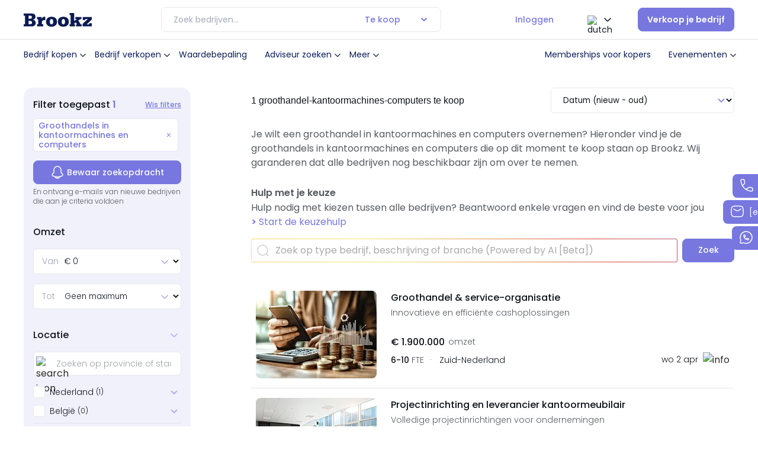

--- FILE ---
content_type: text/html; charset=UTF-8
request_url: https://www.brookz.nl/bedrijven-te-koop/groothandel-kantoormachines-computers
body_size: 84531
content:
<!DOCTYPE html> <html lang="nl"> <head>      <!-- Google Tag Manager --> <script>(function(w,d,s,l,i){w[l]=w[l]||[];w[l].push({'gtm.start':new Date().getTime(),event:'gtm.js'});var f=d.getElementsByTagName(s)[0],j=d.createElement(s),dl=l!='dataLayer'?'&l='+l:'';j.async=true;j.src='https://sst.brookz.nl/gtm.js?id='+i+dl;f.parentNode.insertBefore(j,f);})(window,document,'script','dataLayer','GTM-WFRTS7');</script> <!-- End Google Tag Manager -->   <title>1 groothandel-kantoormachines-computers te koop | Brookz®</title> <meta name="description" content="Groothandel-kantoormachines-computers kopen? | Op dit moment staat er 1 groothandel-kantoormachines-computers te koop op Brookz | Maak een account aan en kom in contact met de verkopers"> <meta name="viewport" content="width=device-width, initial-scale=1, maximum-scale=1, user-scalable=0"/> <meta charset="utf-8"> <!-- Load the Google font files faster by adding preconnect --> <link rel="DNS-prefetch" href="https://fonts.googleapis.com"> <link rel="preconnect" href="https://fonts.gstatic.com" crossorigin> <link rel="preload" href="https://fonts.googleapis.com/css2?family=Poppins:wght@300;400;500;600&display=swap" as="style" onload="this.onload=null;this.rel='stylesheet'"> <noscript> <link href="https://fonts.googleapis.com/css2?family=Poppins:wght@300;400;500;600&display=swap" rel="stylesheet" type="text/css" /> </noscript>   <!-- JS -->  <link rel="preload" href="/static/build/js/common.js?v=1054" as="script"> <link rel="preload" href="/static/build/js/pages/rspproposition.js?v=1054" as="script">   <!-- CSS --> <link rel="preload" href="/static/build/css/common.css?v=1054" as="style"> <link rel="preload" href="/static/build/css/pages/rspproposition.css?v=1054" as="style"> <link rel="stylesheet" href="/static/build/css/common.css?v=1054"> <link rel="stylesheet" href="/static/build/css/pages/rspproposition.css?v=1054">  <link rel="preload" href="/static/build/css/common.css?v=1054" as="style" onload="this.onload=null;this.rel='stylesheet'"> <link rel="stylesheet" href="/static/build/css/common.css?v=1054"> <link rel="canonical" href="https://www.brookz.nl/bedrijven-te-koop/groothandel-kantoormachines-computers"> <meta property="og:image" content="https://www.brookz.nl/static/images/Brookz_logo.jpg"> <meta property="og:title" content="1 groothandel-kantoormachines-computers te koop | Brookz®"> <meta property="og:url" content="https://www.brookz.nl/bedrijven-te-koop/groothandel-kantoormachines-computers"> <meta property="og:description" content="Groothandel-kantoormachines-computers kopen? | Op dit moment staat er 1 groothandel-kantoormachines-computers te koop op Brookz | Maak een account aan en kom in contact met de verkopers"> <meta name="twitter:card" content="summary"> <meta name="twitter:site" content="@Brookz_NL"> <meta name="twitter:title" content="Brookz: grootste platform voor bedrijfsovername in Nederland"> <meta name="twitter:image" content="https://www.brookz.nl/static/images/brookz_logo_square.png"> <meta name="twitter:description" content="Groothandel-kantoormachines-computers kopen? | Op dit moment staat er 1 groothandel-kantoormachines-computers te koop op Brookz | Maak een account aan en kom in contact met de verkopers">      <script type="application/ld+json"> { "@context": "https://schema.org", "@type": "BreadcrumbList", "itemListElement": [{ "@type": "ListItem", "position": 1, "name": "home", "item": "https://www.brookz.nl" },{ "@type": "ListItem", "position": 2, "name": "alle bedrijven te koop" }] } </script>    <link rel="preload" as="image" href="https://res.cloudinary.com/dkguc4qus/image/fetch/w_204,h_148,c_fill,q_30/f_webp/v1743491809/https://brookz-production.s3.amazonaws.com/files/documents/12587" />  <link rel="preload" as="image" href="https://res.cloudinary.com/dkguc4qus/image/fetch/w_385,h_224,c_fill,q_40/f_avif/https://www.brookz.nl/images/proposition_image_default.jpg" />     <style id="inline"> :root{--font-main:"Poppins",Arial,sans-serif;--color-main:#0f151c;--color-main-light:rgba(15, 21, 28, 0.72);--photoUpload-desc:rgba(15, 21, 28, 0.48);--color-deep-navy:#0b1e5b;--color-deep-navy-600:#091849;--button-gray-text:rgba(15, 21, 28, 0.44);--purple-soft:#adadec;--purple-400:#ADADEC;--color-soft-blue:#7777df;--purple-10:#F5F7FE;--purple-200:#E4E4F9;--purple-500:var(--color-soft-blue);--dark-blue-800:#040C24;--color-dark-blue:#787a96;--color-soft-blue-hover:#5f5fb2;--light-black:#2f2f2f;--color-soft-blue-light:#cdcdf3;--menuHoverbg:#f3f4f7;--color-soft-blue-lighter:#f1f1fc;--color-soft-blue-lighter-hover:#e4e4f9;--red-300:#fe9177;--color-bright-orange:#fe471c;--color-bright-orange-hover:#e54019;--color-golden-yellow:#fac337;--color-green:#09ab7d;--color-green-hover:#097B5C;--color-gray:rgba(15, 21, 28, 0.64);--color-gray-200:#CFD0D2;--color-gray-300:#A3A9B6;--color-gray-400:#878a8e;--color-gray-500:#6f7377;--color-gray-500:#474f5f;--color-gray-600:#f0f0f1;--color-gray-1200:#fafafa;--color-gray-button:#737373;--color-gray-button-hover:#e6e6e6;--closeButtoBG:#F7F7F7;--color-gray-pricing:#fbfbfb;--color-grey-darker:#757575;--grey-light:#eeeeee;--grey-lighter:#f4f4f4;--color-silver:#98a2b3;--color-silver40:#eaecef;--color-gray-light:#575b60;--border-grey:#cad0d9;--text-black:#605950;--darker-blue:#1f3242;--color-golden-yellow-faded:rgba(254, 255, 181, 0.4);--color-soft-blue-transparent:rgba(119, 119, 223, 0.2);--nav-hover:rgba(11, 30, 91, 0.05);--white:#ffff;--white-faded:rgba(255, 255, 255, 0.8);--h2-text-shadow:1px 2px 8px rgba(0, 0, 0, 0.1);--select-color-disabled:rgba(15, 21, 28, 0.4);--select-color-normal:#0f151c;--banner-p-color:rgba(15, 21, 28, 0.8);--featured-cards:#f5f5fd;--price-span:rgba(15, 21, 28, 0.64);--soft-purple-bg:#e4e4f9;--soft-purple-bg-hover:#cdcdf3;--modal-bg-overlay:rgba(11, 30, 91, 0.3);--omzet:#65696e;--input-border:#D0D5DD;--community-bg:#F5F7FE;--darkBlue90:#646685;--primary-blue:#3b4f68;--gray5:#DCE3E3;--grey2:#D2D2E2;--gray8:#8A95A8;--gray9:#B5C1D6;--gray19:#F4F5F7;--gray-100:#E7E8E8;--gray-300:#9FA1A4;--proposition-title:#0f151c;--proposition-subtitle:#575b60;--proposition-divider:#eeeded;--info-card-label:#9fa1a4;--proposition-border:#e7e8e8;--featured-card:#e6f3fc;--featured-label-bg:#ffe9e9;--info-card-border:#ffff82;--info-card-bg:#ffffe6;--infor-card-svg-color:#99994e;--label-green-border:#B5E6D8;--label-green-bg:#e6f7f2;--label-green-color:#09ab7d;--button-green-hover:#2B7D92;--button-green:#3B93A9;--exclusive:#feffb5;--notification--wrapper-bg:#f9f9fa;--payment-borders:#d9d9d9;--radio-button-active:#3c4b7c;--radio-group-unselected:rgba(231, 233, 239, 0.5);--radio-group-unselected-text:#6d789d;--scrollbarBG:white;--thumbBG:#7777df;--dashborder:#d6d6f5;--storey-border:rgba(15, 21, 28, 0.05);--accordion-border:#f3f3f4;--footer-border:rgba(255, 255, 255, 0.2);--select-border-normal:#e7e8e8;--info-strip-bg:#e6f3fc;--info-strip-border:#b3daf5;--info-strip-text:#0083df;--status-green-bg:#e6f7f2;--status-green-color:#09AB7D;--status-gray-bg:#e7e9ef;--status-gray-color:#6d789d;--status-blue-bg:#e6f3fc;--status-blue-color:#0083df;--status-yellow-bg:#fffff3;--status-yellow-color:#99994e;--status-red-bg:#ffe9e9;--status-red-color:#fe471c;--status-red-color-hover:#FFDAD2;--beschikbaar-bg:#E6F7F2;--beschikbaar-color:#09AB7D;--verkocht-bg:#FFCACA;--verkocht-color:#A70808;--in-onderhandeling-bg:#FFEACA;--in-onderhandeling-color:#8B5A10;--te-koop-gezocht-bg:#DAF4FF;--te-koop-gezocht-color:#106A91;--primary:slategray;--accent:tomato;--base-yellow:#CC9A00;--yellow-10:#FFF9E6;--yellow-800:#4C4C27;--valuescan-bg:#2C2C54;--blue-strip:#B3D4ED;--plan-basic:#D8E9EE;--input-border:#D0D5DD;--plan-basic:#D8E9EE;--plan-brons:#CD7F32;--plan-zilver:#ACAFB2;--plan-goud:#CCB370;--icon-bg:#e4e4f9;--oldheaderNavBorder:#dfe2e8;--tooltip-color:var(--dark-blue-800);--h1-text-shadow:0px 421px 118px rgba(0, 0, 0, 0),0px 270px 108px rgba(0, 0, 0, 0.01),0px 152px 91px rgba(0, 0, 0, 0.05),0px 67px 67px rgba(0, 0, 0, 0.09),0px 17px 37px rgba(0, 0, 0, 0.1);--box-shadow-main:0px 120px 48px 0px rgba(0, 0, 0, 0.01),0px 67px 40px 0px rgba(0, 0, 0, 0.05),0px 30px 30px 0px rgba(0, 0, 0, 0.09),0px 7px 16px 0px rgba(0, 0, 0, 0.1);touch-action:pan-x pan-y;height:100%;--pagination-normal:#667085;--base-duration:0.25s;--panel-overlay-bg:rgba(11, 30, 91, 0.30);--message-card-hover:#FBFBFB;--message-card-hover-icon:#F1F1FC}:host{filter:drop-shadow(1px 1.5px 4px 0px rgba(170, 174, 181, .45))}.brookz__ :root{--font-main:"Poppins",Arial,sans-serif;--color-main:#0f151c;--color-main-light:rgba(15, 21, 28, 0.72);--photoUpload-desc:rgba(15, 21, 28, 0.48);--color-deep-navy:#0b1e5b;--color-deep-navy-600:#091849;--button-gray-text:rgba(15, 21, 28, 0.44);--purple-soft:#adadec;--purple-400:#ADADEC;--color-soft-blue:#7777df;--purple-10:#F5F7FE;--purple-200:#E4E4F9;--purple-500:var(--color-soft-blue);--dark-blue-800:#040C24;--color-dark-blue:#787a96;--color-soft-blue-hover:#5f5fb2;--light-black:#2f2f2f;--color-soft-blue-light:#cdcdf3;--menuHoverbg:#f3f4f7;--color-soft-blue-lighter:#f1f1fc;--color-soft-blue-lighter-hover:#e4e4f9;--red-300:#fe9177;--color-bright-orange:#fe471c;--color-bright-orange-hover:#e54019;--color-golden-yellow:#fac337;--color-green:#09ab7d;--color-green-hover:#097B5C;--color-gray:rgba(15, 21, 28, 0.64);--color-gray-200:#CFD0D2;--color-gray-300:#A3A9B6;--color-gray-400:#878a8e;--color-gray-500:#6f7377;--color-gray-500:#474f5f;--color-gray-600:#f0f0f1;--color-gray-1200:#fafafa;--color-gray-button:#737373;--color-gray-button-hover:#e6e6e6;--closeButtoBG:#F7F7F7;--color-gray-pricing:#fbfbfb;--color-grey-darker:#757575;--grey-light:#eeeeee;--grey-lighter:#f4f4f4;--color-silver:#98a2b3;--color-silver40:#eaecef;--color-gray-light:#575b60;--border-grey:#cad0d9;--text-black:#605950;--darker-blue:#1f3242;--color-golden-yellow-faded:rgba(254, 255, 181, 0.4);--color-soft-blue-transparent:rgba(119, 119, 223, 0.2);--nav-hover:rgba(11, 30, 91, 0.05);--white:#ffff;--white-faded:rgba(255, 255, 255, 0.8);--h2-text-shadow:1px 2px 8px rgba(0, 0, 0, 0.1);--select-color-disabled:rgba(15, 21, 28, 0.4);--select-color-normal:#0f151c;--banner-p-color:rgba(15, 21, 28, 0.8);--featured-cards:#f5f5fd;--price-span:rgba(15, 21, 28, 0.64);--soft-purple-bg:#e4e4f9;--soft-purple-bg-hover:#cdcdf3;--modal-bg-overlay:rgba(11, 30, 91, 0.3);--omzet:#65696e;--input-border:#D0D5DD;--community-bg:#F5F7FE;--darkBlue90:#646685;--primary-blue:#3b4f68;--gray5:#DCE3E3;--grey2:#D2D2E2;--gray8:#8A95A8;--gray9:#B5C1D6;--gray19:#F4F5F7;--gray-100:#E7E8E8;--gray-300:#9FA1A4;--proposition-title:#0f151c;--proposition-subtitle:#575b60;--proposition-divider:#eeeded;--info-card-label:#9fa1a4;--proposition-border:#e7e8e8;--featured-card:#e6f3fc;--featured-label-bg:#ffe9e9;--info-card-border:#ffff82;--info-card-bg:#ffffe6;--infor-card-svg-color:#99994e;--label-green-border:#B5E6D8;--label-green-bg:#e6f7f2;--label-green-color:#09ab7d;--button-green-hover:#2B7D92;--button-green:#3B93A9;--exclusive:#feffb5;--notification--wrapper-bg:#f9f9fa;--payment-borders:#d9d9d9;--radio-button-active:#3c4b7c;--radio-group-unselected:rgba(231, 233, 239, 0.5);--radio-group-unselected-text:#6d789d;--scrollbarBG:white;--thumbBG:#7777df;--dashborder:#d6d6f5;--storey-border:rgba(15, 21, 28, 0.05);--accordion-border:#f3f3f4;--footer-border:rgba(255, 255, 255, 0.2);--select-border-normal:#e7e8e8;--info-strip-bg:#e6f3fc;--info-strip-border:#b3daf5;--info-strip-text:#0083df;--status-green-bg:#e6f7f2;--status-green-color:#09AB7D;--status-gray-bg:#e7e9ef;--status-gray-color:#6d789d;--status-blue-bg:#e6f3fc;--status-blue-color:#0083df;--status-yellow-bg:#fffff3;--status-yellow-color:#99994e;--status-red-bg:#ffe9e9;--status-red-color:#fe471c;--status-red-color-hover:#FFDAD2;--beschikbaar-bg:#E6F7F2;--beschikbaar-color:#09AB7D;--verkocht-bg:#FFCACA;--verkocht-color:#A70808;--in-onderhandeling-bg:#FFEACA;--in-onderhandeling-color:#8B5A10;--te-koop-gezocht-bg:#DAF4FF;--te-koop-gezocht-color:#106A91;--primary:slategray;--accent:tomato;--base-yellow:#CC9A00;--yellow-10:#FFF9E6;--yellow-800:#4C4C27;--valuescan-bg:#2C2C54;--blue-strip:#B3D4ED;--plan-basic:#D8E9EE;--input-border:#D0D5DD;--plan-basic:#D8E9EE;--plan-brons:#CD7F32;--plan-zilver:#ACAFB2;--plan-goud:#CCB370;--icon-bg:#e4e4f9;--oldheaderNavBorder:#dfe2e8;--tooltip-color:var(--dark-blue-800);--h1-text-shadow:0px 421px 118px rgba(0, 0, 0, 0),0px 270px 108px rgba(0, 0, 0, 0.01),0px 152px 91px rgba(0, 0, 0, 0.05),0px 67px 67px rgba(0, 0, 0, 0.09),0px 17px 37px rgba(0, 0, 0, 0.1);--box-shadow-main:0px 120px 48px 0px rgba(0, 0, 0, 0.01),0px 67px 40px 0px rgba(0, 0, 0, 0.05),0px 30px 30px 0px rgba(0, 0, 0, 0.09),0px 7px 16px 0px rgba(0, 0, 0, 0.1);touch-action:pan-x pan-y;height:100%;--pagination-normal:#667085;--base-duration:0.25s;--panel-overlay-bg:rgba(11, 30, 91, 0.30);--message-card-hover:#FBFBFB;--message-card-hover-icon:#F1F1FC}.brookz__ :host{filter:drop-shadow(1px 1.5px 4px 0px rgba(170, 174, 181, .45))}.brookz__menuOpen{overflow:hidden}.brookz__menuOpen .brookz__floating-contact-item{z-index:12!important;opacity:0}.brookz__menuOpen .button--filterSlideIn{z-index:12}@media(max-width:1279px){.brookz__menuOpen .brookz__logo{display:none}.brookz__menuOpen .brookz__nav-actions .brookz__nav-link.brookz__login{display:none}}@media(max-width:1279px){.brookz__menuOpen .brookz__nav-actions{align-items:flex-start;flex-direction:column;gap:16px}.brookz__menuOpen .brookz__nav-actions .lang-select-box{margin-left:0;display:flex!important}.brookz__menuOpen .brookz__nav-actions .lang-select-box .options-container{transform:translateX(-1px)}}.brookz__nav--wrapper{padding:12px 0;background-color:var(--white)}@media(min-width:1280px){.brookz__nav--wrapper{display:flex;justify-content:space-between;align-items:center}}.brookz__logo{display:flex;align-items:center}.brookz__logo>a{height:auto;display:flex;align-items:center;justify-content:center}.brookz__logo svg{width:100%;max-width:115px}.brookz__nav-mobileHead{display:flex;align-items:center;justify-content:space-between;padding:24px 0}@media(min-width:1280px){.brookz__nav-mobileHead{display:none}}.brookz__nav-mobileHead .menuname{color:var(--color-deep-navy);font-family:var(--font-main);font-size:16px;font-style:normal;font-weight:600;line-height:24px}.brookz__nav-mobileHead .close-menu{padding:0;background-color:rgba(0,0,0,0);border:0}.brookz__nav--desktop .brookz__nav-list{list-style:none;margin:0;padding:0}@media(max-width:1024px){.brookz__nav--desktop .brookz__nav-list{max-height:calc(100svh - 160px);overflow:auto}}@media(min-width:1280px){.brookz__nav--desktop .brookz__nav-list{display:flex;align-items:center;display:none}}@media(max-height:778px)and (max-width:1279px){.brookz__nav--desktop .brookz__nav-list{max-height:calc(100svh - 200px);overflow:auto}}.brookz__nav--desktop .brookz__nav-item{position:relative}@media(max-width:1279px){.brookz__nav--desktop .brookz__nav-item{margin-bottom:8px}}.brookz__nav--desktop .brookz__nav-item.brookz__dropdown:hover .brookz__dropdown-menu{display:block;min-width:280px;opacity:1;box-sizing:border-box}@media(min-width:1280px){.brookz__nav--desktop .brookz__nav-item.brookz__dropdown:hover .brookz__dropdown-menu{padding:16px}}@media(min-width:1280px){.brookz__nav--desktop .brookz__nav-item:hover .brookz__nav-link{background-color:var(--menuHoverbg)}}@media(min-width:1280px){.brookz__nav--desktop .brookz__nav-item:hover .brookz__nav-link .brookz__dropdown-arrow{transform:rotate(180deg)}}.brookz__nav--desktop .brookz__nav-item ul.brookz__dropdown-menu .brookz__dropdown-item{margin-bottom:8px}.brookz__nav--desktop .brookz__nav-item ul.brookz__dropdown-menu .brookz__dropdown-item:last-of-type{margin-bottom:0}.brookz__nav--desktop .brookz__nav-item ul.brookz__dropdown-menu .brookz__dropdown-item .brookz__dropdown-link{display:flex;align-items:center;padding:8px;box-sizing:border-box}@media(min-width:1280px){.brookz__nav--desktop .brookz__nav-item ul.brookz__dropdown-menu .brookz__dropdown-item .brookz__dropdown-link:hover{background-color:var(--nav-hover)}}.brookz__nav--desktop .brookz__nav-item ul.brookz__dropdown-menu .brookz__dropdown-item .brookz__dropdown-link svg{margin-right:16px}.brookz__nav--desktop .brookz__nav-link{color:var(--color-deep-navy);font-family:var(--font-main);font-size:14px;font-style:normal;font-weight:300;line-height:16px;padding:8px;display:flex;align-items:center;min-height:40px;padding:8px 0;box-sizing:border-box;transition:all .3s;border-radius:8px;font-weight:400}@media(max-width:1279px){.brookz__nav--desktop .brookz__nav-link{display:flex;align-items:center;min-height:40px;padding:8px 0;box-sizing:border-box;transition:all .3s;border-radius:8px;justify-content:space-between}}@media(min-width:1280px){.brookz__nav--desktop .brookz__nav-link{padding:8px}}.brookz__nav--desktop .brookz__dropdown{position:relative}.brookz__nav--desktop .brookz__dropdown--mobile{display:block}@media(min-width:1025px){.brookz__nav--desktop .brookz__dropdown--mobile{display:none}}.brookz__nav--desktop .brookz__dropdown .brookz__dropdown-menu>.brookz__dropdown-menu{padding-left:32px}@media(min-width:1280px){.brookz__nav--desktop .brookz__dropdown:hover:before{content:"";position:absolute;height:40px;width:100%;background-color:rgba(0,0,0,0);top:calc(100% - 10px);min-width:280px;transform:translateX(-50%);left:50%;z-index:1001}}.brookz__nav--desktop .brookz__dropdown-arrow{margin-left:0;font-size:12px;display:flex;align-items:center;transition:all .3s}@media(max-width:1279px){.brookz__nav--desktop .brookz__dropdown .brookz__dropdown-menu{display:none!important}.brookz__nav--desktop .brookz__dropdown .brookz__dropdown-menu .brookz__dropdown-menu{display:none!important}}@media(max-width:1279px){.brookz__nav--desktop .brookz__dropdown.dropdown--open .brookz__dropdown-menu{display:block!important;content:"";padding-left:16px}.brookz__nav--desktop .brookz__dropdown.dropdown--open .brookz__dropdown-menu .brookz__nav-item.brookz__dropdown .brookz__dropdown-menu{display:none!important}.brookz__nav--desktop .brookz__dropdown.dropdown--open .brookz__dropdown-menu .brookz__nav-item.brookz__dropdown .brookz__dropdown-arrow{transform:rotate(0)}.brookz__nav--desktop .brookz__dropdown.dropdown--open .brookz__dropdown-menu .brookz__nav-item.brookz__dropdown.dropdown--open .brookz__dropdown-arrow{transform:rotate(180deg)}.brookz__nav--desktop .brookz__dropdown.dropdown--open .brookz__dropdown-menu .brookz__nav-item.brookz__dropdown.dropdown--open .brookz__dropdown-link{padding:0!important}.brookz__nav--desktop .brookz__dropdown.dropdown--open .brookz__dropdown-menu .brookz__nav-item.brookz__dropdown.dropdown--open .brookz__dropdown-menu{display:block!important}.brookz__nav--desktop .brookz__dropdown.dropdown--open .brookz__dropdown-menu .brookz__nav-item.brookz__dropdown.dropdown--open .brookz__dropdown-menu .brookz__nav-item.brookz__dropdown .brookz__dropdown-menu{display:none!important;content:"level 3"}.brookz__nav--desktop .brookz__dropdown.dropdown--open .brookz__dropdown-menu .brookz__nav-item.brookz__dropdown.dropdown--open .brookz__dropdown-menu .brookz__nav-item.brookz__dropdown .brookz__dropdown-arrow{transform:rotate(0)}.brookz__nav--desktop .brookz__dropdown.dropdown--open .brookz__dropdown-menu .brookz__nav-item.brookz__dropdown.dropdown--open .brookz__dropdown-menu .brookz__nav-item.brookz__dropdown .brookz__dropdown-link{padding:0!important}.brookz__nav--desktop .brookz__dropdown.dropdown--open .brookz__dropdown-menu .brookz__nav-item.brookz__dropdown.dropdown--open .brookz__dropdown-menu .brookz__nav-item.brookz__dropdown.dropdown--open .brookz__dropdown-menu{display:block!important}.brookz__nav--desktop .brookz__dropdown.dropdown--open .brookz__dropdown-menu .brookz__nav-item.brookz__dropdown.dropdown--open .brookz__dropdown-menu .brookz__nav-item.brookz__dropdown.dropdown--open .brookz__dropdown-arrow{transform:rotate(180deg)}.brookz__nav--desktop .brookz__dropdown.dropdown--open .brookz__dropdown-menu .brookz__nav-item.brookz__dropdown.dropdown--open .brookz__dropdown-menu .brookz__nav-item.brookz__dropdown.dropdown--open .brookz__dropdown-link{padding:0!important}.brookz__nav--desktop .brookz__dropdown.dropdown--open .brookz__dropdown-arrow{transform:rotate(180deg)}.brookz__nav--desktop .brookz__dropdown.dropdown--open .brookz__dropdown-link{padding:0!important}}.brookz__nav--desktop .brookz__dropdown-menu{display:none;background-color:var(--white);border-radius:16px;z-index:1000;padding:10px 0;list-style:none;transition:all .3s}@media(min-width:1280px){.brookz__nav--desktop .brookz__dropdown-menu{position:absolute;top:calc(100% + 16px);left:50%;transform:translateX(-50%);box-shadow:var(--box-shadow-main);opacity:0}}.brookz__nav--desktop .brookz__dropdown-menu.brookz__dropdown-menu-multilevel-1{padding-left:16px}.brookz__nav--desktop .brookz__dropdown-menu.brookz__dropdown-menu-multilevel-1 .brookz__dropdown-menu{padding-left:16px}.brookz__nav--desktop .brookz__dropdown-menu .brookz__dropdown-item .brookz__dropdown-link{color:var(--color-deep-navy);font-family:var(--font-main);font-size:14px;font-style:normal;font-weight:300;line-height:16px;padding:8px;padding:12px 0;box-sizing:border-box;display:block;width:100%;border-radius:8px;font-weight:400}@media(max-width:1279px){.brookz__nav--desktop .brookz__dropdown-menu .brookz__dropdown-item .brookz__dropdown-link{display:flex;align-items:center;min-height:40px;padding:8px 0;box-sizing:border-box;transition:all .3s;border-radius:8px;justify-content:space-between}}.brookz__nav--desktop .brookz__dropdown-menu .brookz__dropdown-item .brookz__dropdown-link .iconWrapper{background-color:var(--icon-bg);border-radius:8px;display:flex;align-items:center;justify-content:center;width:32px;height:32px;margin-right:16px}.brookz__nav--desktop .brookz__dropdown-menu .brookz__dropdown-item .brookz__dropdown-link .iconWrapper svg{width:24px!important;height:24px!important;margin:auto!important}@media(max-width:1279px){.brookz__nav--desktop .brookz__dropdown-menu .brookz__dropdown-item .brookz__dropdown-link{justify-content:flex-start}}.brookz__nav--desktop>ul.brookz__nav-list .brookz__dropdown-menu{padding-left:8px}.brookz__nav--desktop .lang-select-box{display:none}@media(min-width:768px){.brookz__nav--desktop .lang-select-box{display:flex}}.brookz__nav-actions{display:flex;align-items:center}@media(max-width:991px){.brookz__nav-actions--desktop .brookz__notificationBell,.brookz__nav-actions--desktop .logged-in{display:none!important}}.brookz__nav-actions--desktop .headerv2__top-nav-items{display:none}@media(min-width:1280px){.brookz__nav-actions--desktop .headerv2__top-nav-items{display:flex;margin-right:16px}}.brookz__nav-actions--desktop .headerv2__top-nav-items a{color:var(--color-deep-navy)}.brookz__nav-actions .logged-in{position:relative;cursor:pointer;display:flex;align-items:center}.brookz__nav-actions .logged-in button{border:0;padding:0;background-color:rgba(0,0,0,0)}.brookz__nav-actions .logged-in .header__cta-image{width:32px;height:32px;border-radius:32px}.brookz__nav-actions .logged-in .user-menu{position:relative;display:flex;align-items:center}.brookz__nav-actions .logged-in .user-menu__dropdown .header__user-menu{display:none;position:absolute;z-index:12;background:var(--white);top:calc(100% - 8px);min-width:220px;border-radius:16px;padding:16px;box-sizing:border-box;transform:translateX(-111px);box-shadow:0 120px 48px 0 rgba(0,0,0,.01),0 67px 40px 0 rgba(0,0,0,.05),0 30px 30px 0 rgba(0,0,0,.09),0 7px 16px 0 rgba(0,0,0,.1)}@media(min-height:1280px){.brookz__nav-actions .logged-in .user-menu__dropdown .header__user-menu{transform:translateX(-50%);top:calc(100% + 4px);left:50%}}.brookz__nav-actions .logged-in .user-menu__dropdown .header__user-menu-item{margin:0;border:0;box-shadow:none;position:relative}.brookz__nav-actions .logged-in .user-menu__dropdown .header__user-menu-item a{font-size:14px;font-style:normal;font-weight:400;line-height:16px;color:var(--color-deep-navy);transition:all .2s;display:block;width:100%}.brookz__nav-actions .logged-in .user-menu__dropdown .header__user-menu-item a span{position:relative}.brookz__nav-actions .logged-in .user-menu__dropdown .header__user-menu-item a .brookz__tags{position:absolute!important;width:fit-content;right:0;top:8px}@media(max-width:1279px){.brookz__nav-actions .logged-in .user-menu__dropdown--open .header__user-menu{display:block;left:21%}}.brookz__nav-actions .logged-in button svg{transition:all .3s}@media(max-width:1279px){.brookz__nav-actions .logged-in button svg path{stroke:var(--color-soft-blue)}}.brookz__nav-actions .logged-in .userAdminDropdown img.chev{transition:all .3s}@media(min-width:1280px){.brookz__nav-actions .logged-in:hover .userAdminDropdown{position:relative}.brookz__nav-actions .logged-in:hover .userAdminDropdown img.chev{transform:rotate(180deg)}.brookz__nav-actions .logged-in:hover .userAdminDropdown:before{content:"";height:20px;display:block;position:absolute;top:100%;width:125px;left:-34px;z-index:1}.brookz__nav-actions .logged-in:hover .header__user-menu{display:block;left:50%}}.brookz__nav-actions .brookz__login{color:var(--color-deep-navy);font-family:var(--font-main);font-size:14px;font-style:normal;font-weight:300;line-height:16px;padding:8px;color:var(--color-soft-blue);font-size:14px;font-style:normal;font-weight:500}@media(max-width:1279px){.brookz__nav-actions .brookz__login{display:flex;align-items:center;min-height:40px;padding:8px 0;box-sizing:border-box;transition:all .3s;border-radius:8px;justify-content:space-between}}@media(min-width:1280px){.brookz__nav-actions .brookz__login{margin-right:16px}}@media(max-width:1279px){.brookz__nav-actions .brookz__login{display:flex;align-items:center;width:48px;height:48px;justify-content:center;padding:0}.brookz__nav-actions .brookz__login span{margin-right:8px;font-size:14px;font-style:normal;font-weight:500;line-height:16px;color:var(--color-soft-blue)}.brookz__nav-actions .brookz__login span.brookz__login-text{display:none}}.brookz__nav-actions .brookz__nav-button{background-color:var(--color-soft-blue);color:#fff;padding:8.5px 15px;min-height:40px;border-radius:8px;font-family:var(--font-main);font-size:14px;font-weight:600;text-decoration:none;transition:background-color .3s ease;border:1px solid var(--color-soft-blue);box-sizing:border-box;display:flex;align-items:center}@media(min-width:1280px){.brookz__nav-actions .brookz__nav-button--plus{margin-left:8px}}.brookz__nav-actions .brookz__nav-button:hover{background-color:var(--color-soft-blue-hover)}.brookz__nav-actions .userName{margin-left:8px;font-size:14px;font-style:normal;font-weight:400;line-height:16px;color:var(--color-deep-navy);display:none}@media(min-width:1280px){.brookz__nav-actions .userName{display:block}}.brookz__nav-actions .userAdminDropdown{display:flex;align-items:center}.brookz__nav-actions .userAdminDropdown svg{transition:all .3s}.brookz__notificationBell{width:41px;height:40px;box-sizing:border-box;text-align:center;line-height:40px;justify-content:center;background-color:var(--white);transition:all .4s;cursor:pointer;position:relative;display:flex;align-items:center;justify-content:flex-start;border:0;padding-left:0}.brookz__notificationBell .dot{min-width:17px;width:auto;height:17px;padding:2px;box-sizing:border-box;border-radius:10px;position:absolute;top:calc(100% - 22px);left:13px;background:var(--color-bright-orange);line-height:1;color:#fff;text-align:center;font-size:12px;font-style:normal;font-weight:600;line-height:10px;border:2px solid var(--white);right:auto}.brookz__notificationBell .icon{color:var(--color-main);justify-content:center;font-size:20px}.brookz__notificationBell .bell{margin-top:-2px}.brookz__notificationBell .bell path{fill:var(--color-soft-blue)}.brookz__notificationBell .userNotification__dropdown{display:none;background:var(--white);min-width:300px;z-index:12;position:absolute;top:calc(100% + 5px);right:-43px;border-radius:16px;box-shadow:1px 3px 12px 0 rgba(0,0,0,.1);overflow:hidden}@media(min-width:854px){.brookz__notificationBell .userNotification__dropdown{left:-100px}}.brookz__notificationBell .userNotification__dropdown .date{text-align:right}.brookz__notificationBell .userNotification__dropdown .mail__item{padding:12px 16px;margin-top:-1px}.brookz__notificationBell .userNotification__dropdown .mail__user-image{align-items:flex-start}.brookz__notificationBell .userNotification__dropdown .mail__container a:last-of-type .mail__item{border-bottom:0}.brookz__notificationBell .userNotification__dropdown .userNotification__head .title{font-size:14px;font-style:normal;font-weight:500;line-height:16px;color:var(--font-main)}.brookz__notificationBell:hover:before{content:"";background:rgba(0,0,0,0);position:absolute;z-index:13;width:300px;height:15px;top:calc(100% - 6px);right:-38px}@media(min-width:768px){.brookz__notificationBell:hover:before{right:-161px}}.brookz__notificationBell:hover .userNotification__dropdown{display:block}.brookz__headerNavHidden .brookz__nav--desktop,.brookz__headerNavHidden .brookz__nav-mobileHead{display:none!important}.brookz__headerNavHidden .js-general-menu{display:none!important}.brookz__items-savedSearch{margin-top:16px}.brookz__items-savedSearch p{font-size:14px;font-style:normal;font-weight:300;line-height:19px;color:var(--white);margin-bottom:0}.brookz__items-savedSearch p a{font-weight:500;color:var(--color-soft-blue)}.brookz__desktop-nav{display:none}@media(min-width:1280px){.brookz__desktop-nav{display:block;border-bottom:1px solid var(--oldheaderNavBorder)}}@media(max-width:1279px){.brookz__desktop-nav.open{display:block;position:fixed;left:0;top:0;z-index:17;width:100vw;height:100svh;background:var(--white);padding:0 16px;box-sizing:border-box}}.brookz__mobile-nav{padding:10px 16px;box-sizing:border-box;display:flex;align-items:center;justify-content:space-between}@media(min-width:1280px){.brookz__mobile-nav{display:none}}.brookz__mobile-nav .select-box{margin-left:16px}.brookz__menuToggles{display:flex;align-items:center;gap:8px}@media(min-width:1280px){.brookz__menuToggles{gap:unset}}.brookz__menuToggles .js-general-menu{margin-left:0;width:48px;height:48px;justify-content:center}.brookz__menuToggles a{display:flex;align-items:center}@media(min-width:1280px){.brookz__menuToggles a{display:inline-block}}.brookz__menuToggles a:not(:first-of-type){margin-left:0}.brookz__feature-card{padding:16px;box-sizing:border-box;flex-direction:column;align-items:flex-start;gap:8px;flex-shrink:0;align-self:stretch;border-radius:8px;background-color:var(--color-soft-blue-lighter);list-style-type:none;transition:all .3s}.brookz__feature-card .title{display:flex;align-items:center;color:var(--select-color-normal);margin-bottom:8px;font-weight:500}.brookz__feature-card .title svg{margin-right:8px}.brookz__feature-card p{font-size:14px;font-style:normal;font-weight:300;line-height:20px;margin:0}.brookz__feature-cards{padding:0;margin:0;display:grid;gap:24px;margin:40px auto}@media(min-width:768px){.brookz__feature-cards{margin:72px auto;grid-template-columns:repeat(3,1fr)}}.brookz__feature-card:hover{background-color:var(--color-soft-blue)}.brookz__feature-card:hover .title,.brookz__feature-card:hover p{color:var(--white-faded)}.brookz__feature-card:hover svg circle,.brookz__feature-card:hover svg path{stroke:var(--white-faded)}.brookz__featured-advertise{display:grid;gap:24px}@media(min-width:768px){.brookz__featured-advertise{grid-template-columns:384px 1fr}}.brookz__featured-advertise .companyFeatured{display:contents}.brookz__featured-advertise-img{display:flex;border-radius:16px;overflow:hidden;position:relative;overflow:hidden;background-size:contain;background-repeat:no-repeat;background-position:center;min-height:281px}.brookz__featured-advertise-img a{display:flex;align-items:center;justify-content:center}.brookz__featured-advertise-img img{max-width:100%;height:100%;position:absolute;left:0;right:0;margin:auto;min-width:max-content}.brookz__featured-advertise-caption{border-radius:16px;overflow:hidden;background-color:var(--color-soft-blue-light);padding:24px;box-sizing:border-box;display:flex;align-items:center;position:relative}@media(min-width:768px){.brookz__featured-advertise-caption{padding:22px 26px}}.brookz__featured-advertise-caption h3{font-family:var(--font-main)!important;font-size:32px;font-style:normal;font-weight:600;line-height:40px;margin-top:0;display:flex;align-items:center;margin-bottom:16px}@media(max-width:767px){.brookz__featured-advertise-caption h3{align-items:flex-start}}.brookz__featured-advertise-caption .label{background-color:var(--color-soft-blue);color:var(--white);padding:4px 8px;gap:10px;border-radius:56px;text-align:center;font-size:10px;font-style:normal;font-weight:500;line-height:14px;letter-spacing:.1px;min-width:fit-content;margin-left:16px}.brookz__featured-advertise-caption .label--desktop{display:none}@media(min-width:768px){.brookz__featured-advertise-caption .label--desktop{display:block}}.brookz__featured-advertise-caption .label--mobile{display:table;margin-left:0;margin-bottom:16px}@media(min-width:768px){.brookz__featured-advertise-caption .label--mobile{display:none}}.brookz__featured-advertise-caption .desc{margin-bottom:16px}.brookz__featured-advertise-caption .desc p{color:var(--banner-p-color);font-family:var(--font-main);font-size:16px;font-style:normal;font-weight:300;line-height:24px;margin:0}.brookz__featured-advertise-caption .desc p strong{font-weight:500}.brookz__hero-caption{z-index:12;display:block;position:absolute;left:0;right:0;margin:auto;top:72px;bottom:0;z-index:2}@media(min-width:1280px){.brookz__hero-caption{top:auto;height:fit-content;bottom:170px}}@media(min-width:1600px){.brookz__hero-caption{top:0;height:fit-content;bottom:0}}.brookz__hero-caption-text h1,.brookz__hero-caption-text h2{color:var(--white)}.brookz__hero-caption-text h1{color:var(--white);text-align:center;font-family:var(--font-main);text-shadow:var(--h1-text-shadow);margin-top:0;margin-bottom:0;font-size:24px;font-style:normal;font-weight:600;line-height:36px}@media(min-width:1280px){.brookz__hero-caption-text h1{font-size:38px;font-style:normal;font-weight:600;line-height:64px}}.brookz__hero-caption-text h2{text-align:center;font-family:var(--font-main);font-size:16px;font-style:normal;font-weight:300;line-height:23px;text-shadow:var(--h2-text-shadow);margin-top:0}@media(min-width:768px){.brookz__hero-caption-text h2{font-size:18px;font-style:normal;font-weight:500;line-height:24px}}.brookz__hero-caption-form{max-width:400px;margin:auto}.brookz__hero-caption-form fieldset{border:0;border-radius:16px;background:hsla(0,0%,100%,.5);backdrop-filter:blur(8px);padding:24px 20px 16px 20px;box-sizing:border-box;margin:0}@media(max-width:1279px){.brookz__hero-caption-form fieldset{width:calc(100% - 32px);margin:0 auto}}@media(max-width:358px){.brookz__hero-caption-form fieldset{padding:22px 18px 14px 18px}}@media(max-width:352px){.brookz__hero-caption-form fieldset .brookz__radiobutton label{font-size:13px!important}.brookz__hero-caption-form fieldset .brookz__select--large select{font-size:13px}}.brookz__hero-caption-form fieldset button{width:100%}.brookz__hero{position:relative}@media(min-width:1280px){.brookz__hero{height:100vh;max-height:676px}}@media(min-width:1800px){.brookz__hero{max-height:776px}}@media(min-width:2500px){.brookz__hero{max-height:876px}}@media(min-width:1024px){.brookz__hero:before{content:"";background:rgba(11,30,91,.2);position:absolute;left:0;top:0;height:100%;width:100%;z-index:1}}.brookz__hero-img{height:100%}.brookz__hero-img picture{height:100%;width:100%}@media(max-width:412px)and (max-width:914px){.brookz__hero-img picture{min-height:60svh}}@media(max-width:540px)and (max-width:720px){.brookz__hero-img picture{min-height:75svh}}@media(max-width:1180){.brookz__hero-img picture{min-height:58svh}}@media(max-width:1279px){.brookz__hero-img picture{min-height:75svh}}@media(max-width:430px)and (max-width:932px){.brookz__hero-img picture{min-height:58svh}}@media(max-width:414px){.brookz__hero-img picture{min-height:60svh}}@media(max-width:390px){.brookz__hero-img picture{min-height:65svh}}@media(max-width:375px){.brookz__hero-img picture{min-height:80svh}}@media(max-width:360px){.brookz__hero-img picture{min-height:73svh}}@media(min-width:1180px)and (max-width:820px){.brookz__hero-img picture{min-height:75svh}}@media only screen and (min-device-width:768px)and (max-device-width:1024px)and (orientation:landscape)and (-webkit-min-device-pixel-ratio:1){.brookz__hero-img picture{min-height:600px}}@media only screen and (min-device-width:768px)and (max-device-width:1024px)and (orientation:portrait)and (-webkit-min-device-pixel-ratio:1){.brookz__hero-img picture{min-height:550px}}@media only screen and (min-device-width:1112px)and (max-device-width:1112px)and (orientation:landscape)and (-webkit-min-device-pixel-ratio:2){.brookz__hero-img picture{min-height:650px}}@media only screen and (min-device-width:1024px)and (max-device-width:1024px)and (orientation:portrait)and (-webkit-min-device-pixel-ratio:2){.brookz__hero-img picture{min-height:650px}}.brookz__hero-img picture img{object-fit:cover;left:0;top:0;width:100%;height:100%}@media(max-width:666px){.brookz__hero-img picture img{position:absolute}}.brookz__hero-img .embla{height:100%}.brookz__hero-img .embla .embla__viewport{height:100%}.brookz__hero-img .embla .embla__container{height:100%}.brookz__hero-img .embla__controls{display:none}@media(max-width:1023px){.brookz__hero-img{min-height:500px;position:relative}.brookz__hero-img:before{content:"";background:linear-gradient(180deg,rgba(0,0,0,.3) 0,rgba(0,0,0,.6) 100%);position:absolute;left:0;top:0;height:100%;width:100%;z-index:1}}.brookz__hero-container{height:100%;min-height:550px}@media(max-width:820px){.brookz__hero-container{min-height:500px;max-height:500px;overflow:hidden}}@media(min-width:768px){.brookz__hero-container{height:100vh;max-height:590px;min-height:520px}}@media(min-width:1280px){.brookz__hero-container{height:100vh;max-height:676px}}@media(min-width:1800px){.brookz__hero-container{height:100vh;max-height:776px}}@media(min-width:2500px){.brookz__hero-container{height:100vh;max-height:876px}}@media(max-width:820px){.brookz__hero--withSaveSearch .brookz__hero-container{min-height:550px;max-height:550px}}.brookz__hero-content{height:100%}.brookz__homesearch__form .brookz__field{padding:0;margin:0}.brookz__homesearch__form .brookz__field-item{list-style-type:none;width:100%;margin-bottom:16px}.brookz__homesearch__form .brookz__field-item:last-of-type{margin-bottom:0}.brookz__homesearch__form .brookz__field-item .propostion_filter{display:grid;width:100%;box-sizing:border-box;background-color:var(--white);border-radius:6px;grid-template-columns:repeat(2,1fr)}.brookz__homesearch__form .brookz__field-item .propostion_filter.selector{padding:2px}.brookz__homesearch__form .brookz__field-item .brookz__radiobutton input{opacity:0;display:none}.brookz__homesearch__form .brookz__field-item .brookz__radiobutton label{display:block;text-align:center;padding:7px 8px;border-radius:6px;font-size:16px;cursor:pointer;min-height:32px;transition:background-color .3s,color .3s;font-size:14px;font-style:normal;font-weight:400;width:100%;display:flex;align-items:center;box-sizing:border-box;justify-content:center}.brookz__homesearch__form .brookz__field-item .brookz__radiobutton input:checked+label{background-color:var(--color-deep-navy);color:var(--white);font-weight:400}.brookz__homesearch__form .brookz__field-item .brookz__radiobutton input:not(:checked)+label{background-color:var(--white);color:var(--button-gray-text)}.brookz__homesearch__form .brookz__field-item .brookz__radiobutton label:hover{background-color:#e0e0e0}.brookz__homesearch__form .brookz__selector.propostion_filter{display:flex;justify-content:center;align-items:center;background-color:#f5f5f5;border-radius:8px;padding:5px}.brookz__homesearch__form .brookz__selector.propostion_filter .brookz__radiobutton{flex:1}.brookz__featuredlist{padding:0;margin:0;display:inline-flex;width:100%;min-width:100%;max-width:1232px}@media(min-width:768px){.brookz__featuredlist{position:relative}}@media(min-width:992px){.brookz__featuredlist{display:grid;grid-template-columns:repeat(3,1fr)}}.brookz__featuredlist--desktop{display:none;position:absolute;width:100%;left:0;bottom:0;right:0;margin:auto;width:100%;min-width:100%;z-index:3}@media(min-width:992px){.brookz__featuredlist--desktop{display:block}}@media(min-width:1024px){.brookz__featuredlist--desktop:before{content:"";position:absolute;top:0;right:0;bottom:0;margin:auto;height:100%;width:100%;background:linear-gradient(180deg,rgba(11,30,91,0) 0,rgba(11,30,91,.4) 55.5%)}}@media(min-width:992px){.brookz__featuredlist--desktop .brookz__featuredlist{min-width:auto;margin:auto;padding-top:78px;padding-bottom:40px}}.brookz__featuredlist-item{margin:auto;list-style-type:none;text-align:center;color:var(--white);position:relative}.brookz__featuredlist-item:not(:last-of-type):before{content:"";width:1px;height:58px;background-color:var(--white);position:absolute;right:0;top:0;bottom:0;margin:auto;opacity:.6}@media(min-width:992px){.brookz__featuredlist-item{width:100%}.brookz__featuredlist-item h3{font-family:var(--font-main);color:var(--white);margin-top:0;margin-bottom:2px;font-size:24px;font-style:normal;font-weight:600;line-height:32px}.brookz__featuredlist-item h4{margin:0;font-family:var(--font-main);font-size:16px;font-style:normal;font-weight:500;line-height:24px;color:var(--white-faded)}}.brookz__featuredlist--mobile{display:block;z-index:9;position:relative}@media(min-width:992px){.brookz__featuredlist--mobile{display:none}}.brookz__mobileCallToAction{padding-top:24px;z-index:8;width:100%}.brookz__mobileCallToAction .title{font-family:var(--font-main);font-size:22px;font-style:normal;font-weight:600;line-height:24px;color:var(--color-main);margin-bottom:16px}.brookz__mobileCallToAction p{font-family:var(--font-main);font-size:14px;font-style:normal;font-weight:300;line-height:16px;color:var(--color-main);margin:16px 0}.brookz__mobileCallToAction .title,.brookz__mobileCallToAction p{text-align:center;font-family:var(--font-main)}.brookz__mobileCallToAction-contents{width:100%}.brookz__mobileCallToAction .brookz__button{margin:auto;width:fit-content}.brookz__mobileCallToAction .featuresListMobile{padding:0;margin:0;margin-top:40px}.brookz__mobileCallToAction .featuresListMobile li{list-style-type:none;margin-bottom:24px}.brookz__mobileCallToAction .featuresListMobile li:last-of-type{margin-bottom:0}.brookz__mobileCallToAction .featuresListMobile li .desc,.brookz__mobileCallToAction .featuresListMobile li .title{text-align:center;font-family:var(--font-main)}.brookz__mobileCallToAction .featuresListMobile li .title{color:var(--color-main);font-size:18px;font-style:normal;font-weight:500;line-height:23px;margin-bottom:4px}.brookz__mobileCallToAction .featuresListMobile li .desc{color:var(--color-main-light);font-family:var(--font-main);font-size:14px;font-style:normal;font-weight:300;line-height:19px}.brookz__select{position:relative;border:1px solid var(--select-border-normal);border-radius:6px;background-color:var(--white);transition:all .3s}.brookz__select:hover{border:1px solid var(--color-soft-blue)}.brookz__select select{appearance:none;-webkit-appearance:none;-moz-appearance:none;border:0;box-sizing:border-box;cursor:pointer;color:var(--select-color-normal);font-family:var(--font-main);font-size:14px}.brookz__select select:focus-visible{outline:0}.brookz__select--medium select{padding:10px 16px}.brookz__select--large select{padding:13.3px 16px}.brookz__select.disabled select{color:var(--select-color-disabled)}.brookz__select-wrapper{position:relative}.brookz__select-wrapper:focus-visible{outline:1px solid var(--select-color-normal)}.brookz__select-wrapper svg.svg-arrow{position:absolute;right:16px;top:0;bottom:0;margin:auto} </style>    <style> .brookz__hero-img { transition: opacity 0.3s ease; /* Optional: Smooth transition */ } h1 { font-family: -apple-system, BlinkMacSystemFont, "Segoe UI", Roboto, "Helvetica Neue", Arial, sans-serif; /* System fonts */ font-weight: 600; /* Adjust as needed */ transition: opacity 0.3s ease; /* Smooth transition */ } </style> <script>  document.addEventListener('DOMContentLoaded', function() { const navActionsElement = document.querySelector('.brookz__nav-actions.brookz__nav-actions--desktop'); if (navActionsElement) { navActionsElement.addEventListener('mouseover', function(e) { if (!document.getElementById('cropper-css')) { const preloadLink = document.createElement('link'); preloadLink.rel = 'preload'; preloadLink.href = 'https://unpkg.com/cropperjs@1.5.13/dist/cropper.min.css'; preloadLink.as = 'style'; preloadLink.onload = function() { const stylesheetLink = document.createElement('link'); stylesheetLink.id = 'cropper-css'; stylesheetLink.rel = 'stylesheet'; stylesheetLink.href = 'https://unpkg.com/cropperjs@1.5.13/dist/cropper.min.css'; document.head.appendChild(stylesheetLink); }; document.head.appendChild(preloadLink); } if (!document.getElementById('cropper-js')) { const script = document.createElement('script'); script.id = 'cropper-js'; script.src = `/static/build/js/components/popuplink.js`; script.defer = true; document.body.appendChild(script); } }); } setTimeout(function() { const staticImage = document.querySelector('.brookz__hero-img--static'); const sliderImage = document.querySelector('.brookz__hero-img--slider'); if (staticImage && sliderImage) { staticImage.style.display = 'none'; sliderImage.style.display = 'block'; } }, 1000); }); </script>  </head> <body class="bedrijventekoop__page    " data-component="@:brookz.components.Global">  <!-- Google Tag Manager (noscript) --> <noscript><iframe src="https://sst.brookz.nl/ns.html?id=GTM-WFRTS7" height="0" width="0" style="display:none;visibility:hidden"></iframe></noscript> <!-- End Google Tag Manager (noscript) -->   <header class="headerv2 page-header " data-component="@:brookz.components.Header"> <div class="brookz__header-wrapper"> <div class="brookz__desktop-nav"> <div class="brookz__nav-container"> <div class="brookz__nav--wrapper"> <div class="brookz__logo"> <a href="/" aria-label="home page"><svg id="brookz-logo" width="203" height="41" viewBox="0 0 203 41" fill="none" xmlns="http://www.w3.org/2000/svg"> <path d="M0 1.50562V8.04967H3.80849V33.5886H0V40.1327H21.9276C25.6785 40.1327 28.1597 39.7853 29.9485 38.9745C33.6992 37.353 35.8919 33.9362 35.8919 29.6508C35.8919 25.8286 34.1609 22.8172 31.1025 21.3693C29.8907 20.7902 28.9098 20.5585 26.7749 20.3848C32.3143 19.6319 35.1995 16.4468 35.1995 11.1189C35.1995 7.58646 33.6992 4.80656 30.9295 3.12718C29.083 2.02686 26.544 1.50562 22.7355 1.50562H0ZM14.3685 17.1997V8.04967H17.9461C20.8312 8.04967 22.1007 8.28139 23.024 9.09217C23.9473 9.7871 24.4667 11.0611 24.4667 12.5088C24.4667 14.0725 23.8895 15.4045 22.7931 16.2153C21.7546 16.968 20.6582 17.1997 18.2922 17.1997H14.3685ZM14.3685 33.5886V23.6858H18.7539C22.9664 23.6858 24.9861 25.3073 24.9861 28.6083C24.9861 32.0251 22.9085 33.5886 18.5809 33.5886H14.3685ZM53.3184 12.1614H39.9311V18.5896H43.1048V33.7044H39.9311V40.1327H58.1657V33.7044H54.0687V28.782C54.0687 25.7706 54.7611 24.207 56.6075 22.7591C57.9348 21.7747 59.5505 21.2534 61.3393 21.2534C62.3202 21.2534 62.782 21.3115 64.3399 21.7747V12.1614C63.4166 11.4665 62.782 11.2928 61.5124 11.2928C59.089 11.2928 56.9538 12.5088 55.1072 14.8833C54.2417 15.9836 54.0687 16.3309 53.3184 18.5896V12.1614ZM82.9204 11.2928C73.2261 11.2928 66.7055 17.1998 66.7055 25.9444C66.7055 35.2102 72.9952 41.0015 83.0934 41.0015C87.8829 41.0015 92.0377 39.5536 94.9805 36.8317C97.8656 34.2257 99.2507 30.7511 99.2507 26.1759C99.2507 21.1956 97.5195 17.2576 94.2304 14.7674C91.2298 12.5088 87.3059 11.2928 82.9204 11.2928ZM82.978 18.1842C86.3249 18.1842 87.9983 20.7324 87.9983 25.7127C87.9983 31.388 86.3826 34.1098 82.978 34.1098C79.6889 34.1098 77.9579 31.3301 77.9579 26.1181C77.9579 20.848 79.6313 18.1842 82.978 18.1842ZM118.119 11.2928C108.425 11.2928 101.904 17.1998 101.904 25.9444C101.904 35.2102 108.194 41.0015 118.292 41.0015C123.082 41.0015 127.236 39.5536 130.179 36.8317C133.064 34.2257 134.449 30.7511 134.449 26.1759C134.449 21.1956 132.718 17.2576 129.429 14.7674C126.428 12.5088 122.505 11.2928 118.119 11.2928ZM118.177 18.1842C121.524 18.1842 123.197 20.7324 123.197 25.7127C123.197 31.388 121.581 34.1098 118.177 34.1098C114.888 34.1098 113.157 31.3301 113.157 26.1181C113.157 20.848 114.83 18.1842 118.177 18.1842ZM162.954 22.5855L169.013 18.1842H172.129V12.1614H154.126V18.1842H159.03L150.606 23.9175V-8.24143e-05H136.872V6.42811H140.046V33.7044H136.872V40.1327H153.145V34.2257H150.606V31.5038L155.337 28.087L159.03 34.2257H156.087V40.1327H172.879V34.2257H170.167L162.954 22.5855ZM187.536 34.3416L203 19.6319V12.1614H176.053V21.0798H183.958V17.9525H190.882L175.591 32.6622V40.1327H203V30.8089H195.096V34.3416H187.536Z" fill="#0C1A53"/> </svg> </a> </div> <nav class="brookz__nav--desktop">        <div class="brookz__header-search"> <input type="hidden" name="search_type" value="te-koop"> <input type="hidden" name="search_text" value="Bedrijven te koop"> <input type="hidden" name="search_short_text" value="Te koop"> <input type="hidden" name="search_placeholder" value="Zoek bedrijven..."> <div class="brookz__header-search-wrapper"> <div class="brookz__header-search-input-wrapper"> <input type="text" name="q" class="brookz__header-search-input" placeholder="Zoek bedrijven..." autocomplete="off" value="" > <button type="button" class="brookz__header-search-clear" aria-label="Clear search" > <svg xmlns="http://www.w3.org/2000/svg" width="24" height="24" viewBox="0 0 24 24" fill="none"> <path fill-rule="evenodd" clip-rule="evenodd" d="M12 1C5.92487 1 1 5.92487 1 12C1 18.0751 5.92487 23 12 23C18.0751 23 23 18.0751 23 12C23 5.92487 18.0751 1 12 1ZM15.7071 8.29289C16.0976 8.68342 16.0976 9.31658 15.7071 9.70711L13.4142 12L15.7071 14.2929C16.0976 14.6834 16.0976 15.3166 15.7071 15.7071C15.3166 16.0976 14.6834 16.0976 14.2929 15.7071L12 13.4142L9.70711 15.7071C9.31658 16.0976 8.68342 16.0976 8.29289 15.7071C7.90237 15.3166 7.90237 14.6834 8.29289 14.2929L10.5858 12L8.29289 9.70711C7.90237 9.31658 7.90237 8.68342 8.29289 8.29289C8.68342 7.90237 9.31658 7.90237 9.70711 8.29289L12 10.5858L14.2929 8.29289C14.6834 7.90237 15.3166 7.90237 15.7071 8.29289Z" fill="#B6BCCE"/> </svg> </button> </div> <div class="brookz__header-search-dropdown"> <button type="button" class="brookz__header-search-dropdown-button" aria-label="Search" > <span class="brookz__header-search-dropdown-text">Te koop</span> </button> <button type="button" class="brookz__header-search-dropdown-arrow" aria-label="Select search type" aria-expanded="false" > <svg class="brookz__header-search-dropdown-icon" width="24" height="24" viewBox="0 0 24 24" fill="none" xmlns="http://www.w3.org/2000/svg"> <path d="M16 10L12 14L8 10" stroke="var(--color-soft-blue)" stroke-width="2" stroke-linecap="round" stroke-linejoin="round"/> </svg> </button> <div class="brookz__header-search-dropdown-menu"> <button type="button" class="brookz__header-search-dropdown-item" data-value="te-koop" data-placeholder="Zoek bedrijven..." data-short-text="Te koop" > Bedrijven te koop </button> <button type="button" class="brookz__header-search-dropdown-item" data-value="gezocht" data-placeholder="Zoek bedrijven..." data-short-text="Gezocht" > Bedrijven gezocht </button> <button type="button" class="brookz__header-search-dropdown-item" data-value="adviseurs" data-placeholder="Zoek adviseur..." data-short-text="Adviseurs" > Adviseurs </button> <button type="button" class="brookz__header-search-dropdown-item" data-value="kennisbank" data-placeholder="Zoek artikel..." data-short-text="Kennisbank" > Kennisbank artikelen </button> </div> </div> </div> </div> <div class="brookz__nav-mobileHead"> <div class="menuname">Menu</div> <button class="close-menu js-close-menu"><svg width="24" height="24" viewBox="0 0 24 24" fill="none" xmlns="http://www.w3.org/2000/svg"> <path d="M17.4796 7.58063C17.7725 7.28774 17.7725 6.81286 17.4796 6.51997C17.1867 6.22708 16.7119 6.22708 16.419 6.51997L11.9996 10.9394L7.58013 6.51996C7.28724 6.22707 6.81237 6.22707 6.51947 6.51996C6.22658 6.81286 6.22658 7.28773 6.51947 7.58062L10.9389 12L6.51948 16.4195C6.22659 16.7124 6.22659 17.1872 6.51948 17.4801C6.81237 17.773 7.28725 17.773 7.58014 17.4801L11.9996 13.0607L16.419 17.4801C16.7119 17.773 17.1867 17.773 17.4796 17.4801C17.7725 17.1872 17.7725 16.7124 17.4796 16.4195L13.0602 12L17.4796 7.58063Z" fill="#7777DF"/> </svg> </button> </div> <ul class="brookz__nav-list"> <li class="brookz__nav-item brookz__dropdown"> <a href="#" class="brookz__nav-link">Kopen <span class="brookz__dropdown-arrow"> <img src="/images/chev-down.svg" alt="chevron right" class="chevron-down" /> </span></a> <ul class="brookz__dropdown-menu"> <li class="brookz__dropdown-item"><a href="/bedrijven-te-koop" class="brookz__dropdown-link">Bedrijven te koop</a></li> <li class="brookz__dropdown-item"><a href="/profiel-plaatsen/bedrijf-kopen" class="brookz__dropdown-link">Zoekprofiel plaatsen</a></li> <li class="brookz__dropdown-item"><a href="/profiel-plaatsen/bedrijf-mbi-kandidaat" class="brookz__dropdown-link">MBI zoekprofiel plaatsen</a></li> <li class="brookz__dropdown-item"><a href="/kennisbank/bedrijf-kopen" class="brookz__dropdown-link">Bedrijf kopen stappenplan</a></li> </ul> </li> <li class="brookz__nav-item brookz__dropdown"> <a href="#" class="brookz__nav-link">Verkopen <span class="brookz__dropdown-arrow"> <img src="/images/chev-down.svg" alt="chevron right" class="chevron-down" /> </span></a> <ul class="brookz__dropdown-menu"> <li class="brookz__dropdown-item"><a href="/verkoop-bedrijf" class="brookz__dropdown-link">Verkoop je bedrijf</a></li> <li class="brookz__dropdown-item"><a href="/bedrijven-gezocht" class="brookz__dropdown-link">Bedrijven gezocht</a></li> <li class="brookz__dropdown-item"><a href="/kennisbank/bedrijf-verkopen" class="brookz__dropdown-link">Stappenplan bedrijfsverkoop</a></li> <li class="brookz__dropdown-item brookz__no-sub-menu"> <a href="https://academy.brookz.nl" class="brookz__dropdown-link"> Brookz Academy <span class="brookz__tags brookz__tags--xs brookz__tags--solid-purple brookz__tags--rounded-6"> Nieuw </span> </a> </li> <li class="brookz__dropdown-item"><a href="/verkopers-test" class="brookz__dropdown-link">Verkoop Test<span class="brookz__tags brookz__tags--xs brookz__tags--solid-purple ml-8px">Nieuw</span></a></a></li> </ul> </li> <li class="brookz__nav-item"><a href="/waardebepaling" class="brookz__nav-link">Waardebepaling</a></li> <li class="brookz__nav-item"><a href="/adviseurs" class="brookz__nav-link">Adviseur zoeken</a></li>  <li class="brookz__nav-item"><a href="/memberships" class="brookz__nav-link">Memberships voor kopers</a></li>  <li class="brookz__nav-item brookz__dropdown"> <a href="#" class="brookz__nav-link">Meer <span class="brookz__dropdown-arrow"> <img src="/images/chev-down.svg" alt="chevron right" class="chevron-down" /> </span></a> <ul class="brookz__dropdown-menu"> <li class="brookz__dropdown-item"><a href="/over-brookz" class="brookz__dropdown-link">Over ons</a></li> <li class="brookz__dropdown-item"><a href="/kennisbank" class="brookz__dropdown-link">Kennisbank</a></li> <li class="brookz__dropdown-item"><a href="/evenementen" class="brookz__dropdown-link">Evenementen</a></li> <li class="brookz__dropdown-item"><a href="/voor-professionals" class="brookz__dropdown-link">Voor professionals</a></li> <li class="brookz__dropdown-item"><a href="/onderzoek" class="brookz__dropdown-link">Onderzoeken</a></li> <li class="brookz__dropdown-item"><a href="/barometer" class="brookz__dropdown-link">Barometer</a></li> <li class="brookz__dropdown-item"><a href="/brookz-500" class="brookz__dropdown-link"> Brookz 500 </a></li> </ul> </li> <li class="brookz__nav-item brookz__dropdown brookz__dropdown--mobile"> <a href="#" class="brookz__nav-link">Brancheinformatie <span class="brookz__dropdown-arrow"> <img src="/images/chev-down.svg" alt="chevron right" class="chevron-down" /> </span></a> <ul class="brookz__dropdown-menu brookz__dropdown-menu-multilevel-1"> <li class="brookz__nav-item brookz__dropdown"> <a href="#" class="brookz__nav-link">Agri & food <span class="brookz__dropdown-arrow"> <img src="/images/chev-down.svg" alt="chevron right" class="chevron-down" /> </span></a> <ul class="brookz__dropdown-menu"> <li class="brookz__dropdown-item"><a href='/branche-informatie/brouwerij' class="brookz__dropdown-link">Brouwerijen</a></li> <li class="brookz__dropdown-item"><a href='/branche-informatie/bloemenspeciaalzaak' class="brookz__dropdown-link">Bloemenspeciaalzaken</a></li> <li class="brookz__dropdown-item"><a href='/branche-informatie/brood-koek-banketspeciaalzaak' class="brookz__dropdown-link">Brood-, koek- en banketspeciaalzaak</a></li> <li class="brookz__dropdown-item"><a href='/branche-informatie/chocolaterie' class="brookz__dropdown-link">Chocolaterieën</a></li> <li class="brookz__dropdown-item"><a href='/branche-informatie/fruitteeltbedrijf' class="brookz__dropdown-link">Fruitteeltbedrijven</a></li> <li class="brookz__dropdown-item"><a href='/branche-informatie/glastuinbouwbedrijf' class="brookz__dropdown-link">Glastuinbouwbedrijven</a></li> <li class="brookz__dropdown-item"><a href='/branche-informatie/hoveniersbedrijf' class="brookz__dropdown-link">Hoveniersbedrijven</a></li> <li class="brookz__dropdown-item"><a href='/branche-informatie/landbouwbedrijf' class="brookz__dropdown-link">Landbouwbedrijven</a></li> <li class="brookz__dropdown-item"><a href='/branche-informatie/tuincentrum' class="brookz__dropdown-link">Tuincentra</a></li> <li class="brookz__dropdown-item"><a href='/branche-informatie/veehouderij' class="brookz__dropdown-link">Veehouderijen</a></li> </ul> </li> <li class="brookz__nav-item brookz__dropdown"> <a href="#" class="brookz__nav-link">Automotive, transport & logistiek <span class="brookz__dropdown-arrow"> <img src="/images/chev-down.svg" alt="chevron right" class="chevron-down" /> </span></a> <ul class="brookz__dropdown-menu"> <li class="brookz__dropdown-item"><a href='/branche-informatie/autobedrijf' class="brookz__dropdown-link">Autobedrijven</a></li> <li class="brookz__dropdown-item"><a href='/branche-informatie/autogarage' class="brookz__dropdown-link">Autogarages</a></li> <li class="brookz__dropdown-item"><a href='/branche-informatie/autopoetsbedrijf' class="brookz__dropdown-link">Autopoetsbedrijf</a></li> <li class="brookz__dropdown-item"><a href='/branche-informatie/camper-caravanbedrijf' class="brookz__dropdown-link">Camper- en/of caravanbedrijven</a></li> <li class="brookz__dropdown-item"><a href='/branche-informatie/expediteur' class="brookz__dropdown-link">Expediteurs</a></li> <li class="brookz__dropdown-item"><a href='/branche-informatie/koeriersbedrijf' class="brookz__dropdown-link">Koeriersbedrijven</a></li> <li class="brookz__dropdown-item"><a href='/branche-informatie/merkdealer' class="brookz__dropdown-link">Merkdealers</a></li> <li class="brookz__dropdown-item"><a href='/branche-informatie/motorenspeciaalzaak' class="brookz__dropdown-link">Motorenspeciaalzaken</a></li> <li class="brookz__dropdown-item"><a href='/branche-informatie/tankstation' class="brookz__dropdown-link">Tankstations</a></li> <li class="brookz__dropdown-item"><a href='/branche-informatie/taxibedrijf' class="brookz__dropdown-link">Taxibedrijven</a></li> <li class="brookz__dropdown-item"><a href='/branche-informatie/transportbedrijf' class="brookz__dropdown-link">Transportbedrijven</a></li> <li class="brookz__dropdown-item"><a href='/branche-informatie/wasstraat' class="brookz__dropdown-link">Wasstraten</a></li> </ul> </li> <li class="brookz__nav-item brookz__dropdown"> <a href="#" class="brookz__nav-link">Bouw & Installatietechniek <span class="brookz__dropdown-arrow"> <img src="/images/chev-down.svg" alt="chevron right" class="chevron-down" /> </span></a> <ul class="brookz__dropdown-menu"> <li class="brookz__dropdown-item"><a href='/branche-informatie/aannemingsbedrijf' class="brookz__dropdown-link">Aannemingsbedrijven</a></li> <li class="brookz__dropdown-item"><a href='/branche-informatie/afwerkingsbedrijf' class="brookz__dropdown-link">Afwerkingsbedrijven</a></li> <li class="brookz__dropdown-item"><a href='/branche-informatie/asbestbedrijf' class="brookz__dropdown-link">Asbestbedrijven</a></li> <li class="brookz__dropdown-item"><a href='/branche-informatie/betonvlechtersbedrijf' class="brookz__dropdown-link">Betonvlechtersbedrijven</a></li> <li class="brookz__dropdown-item"><a href='/branche-informatie/bouwbedrijf' class="brookz__dropdown-link">Bouwbedrijven</a></li> <li class="brookz__dropdown-item"><a href='/branche-informatie/bouwmarkt' class="brookz__dropdown-link">Bouwmarkten</a></li> <li class="brookz__dropdown-item"><a href='/branche-informatie/dakdekkersbedrijf' class="brookz__dropdown-link">Dakdekkersbedrijven</a></li> <li class="brookz__dropdown-item"><a href='/branche-informatie/elektrotechnisch-bedrijf' class="brookz__dropdown-link">Electrotechnische bedrijven</a></li> <li class="brookz__dropdown-item"><a href='/branche-informatie/glaszettersbedrijf' class="brookz__dropdown-link">Glaszettersbedrijven</a></li> <li class="brookz__dropdown-item"><a href='/branche-informatie/grond-weg-en-waterbouwbedrijf' class="brookz__dropdown-link">Grond-, weg- en waterbouwbedrijven</a></li> <li class="brookz__dropdown-item"><a href='/branche-informatie/installatiebedrijf' class="brookz__dropdown-link">Installatiebedrijven</a></li> <li class="brookz__dropdown-item"><a href='/branche-informatie/loodgietersbedrijf' class="brookz__dropdown-link">Loodgietersbedrijven</a></li> <li class="brookz__dropdown-item"><a href='/branche-informatie/metselbedrijf' class="brookz__dropdown-link">Metselbedrijven</a></li> <li class="brookz__dropdown-item"><a href='/branche-informatie/montagebedrijf' class="brookz__dropdown-link">Montagebedrijven</a></li> <li class="brookz__dropdown-item"><a href='/branche-informatie/reparatiebedrijf' class="brookz__dropdown-link">Reparatiebedrijven</a></li> <li class="brookz__dropdown-item"><a href='/branche-informatie/schadeherstelbedrijf' class="brookz__dropdown-link">Schadeherstelbedrijven</a></li> <li class="brookz__dropdown-item"><a href='/branche-informatie/schildersbedrijf' class="brookz__dropdown-link">Schildersbedrijven</a></li> <li class="brookz__dropdown-item"><a href='/branche-informatie/schoorsteenveegbedrijf' class="brookz__dropdown-link">Schoorsteenveegbedrijven</a></li> <li class="brookz__dropdown-item"><a href='/branche-informatie/stukadoorsbedrijf' class="brookz__dropdown-link">Stukadoorsbedrijven</a></li> <li class="brookz__dropdown-item"><a href='/branche-informatie/tegelzettersbedrijf' class="brookz__dropdown-link">Tegelzetbedrijven</a></li> <li class="brookz__dropdown-item"><a href='/branche-informatie/timmerbedrijf' class="brookz__dropdown-link">Timmerbedrijven</a></li> <li class="brookz__dropdown-item"><a href='/branche-informatie/vastgoedbedrijf' class="brookz__dropdown-link">Vastgoedbedrijven</a></li> </ul> </li> <li class="brookz__nav-item brookz__dropdown"> <a href="#" class="brookz__nav-link">Detailhandel <span class="brookz__dropdown-arrow"> <img src="/images/chev-down.svg" alt="chevron right" class="chevron-down" /> </span></a> <ul class="brookz__dropdown-menu"> <li class="brookz__dropdown-item"><a href='/branche-informatie/baby-kindermodezaak' class="brookz__dropdown-link">Baby- en kindermodezaken</a></li> <li class="brookz__dropdown-item"><a href='/branche-informatie/bakkerij' class="brookz__dropdown-link">Bakkerijen</a></li> <li class="brookz__dropdown-item"><a href='/branche-informatie/beveiligingsbedrijf' class="brookz__dropdown-link">Beveiligingsbedrijven</a></li> <li class="brookz__dropdown-item"><a href='/branche-informatie/bodyfashionbedrijf' class="brookz__dropdown-link">Bodyfashionbedrijven</a></li> <li class="brookz__dropdown-item"><a href='/branche-informatie/cadeauwinkel' class="brookz__dropdown-link">Cadeauwinkels</a></li> <li class="brookz__dropdown-item"><a href='/branche-informatie/dames-herenmodezaak' class="brookz__dropdown-link">Dames- en herenmodezaken</a></li> <li class="brookz__dropdown-item"><a href='/branche-informatie/doe-het-zelf-winkel' class="brookz__dropdown-link">Doe-het-zelf-winkels</a></li> <li class="brookz__dropdown-item"><a href='/branche-informatie/dierenspeciaalzaak' class="brookz__dropdown-link">Dierenspeciaalzaken</a></li> <li class="brookz__dropdown-item"><a href='/branche-informatie/elektronicawinkel' class="brookz__dropdown-link">Elektronicawinkel</a></li> <li class="brookz__dropdown-item"><a href='/branche-informatie/juwelier' class="brookz__dropdown-link">Juweliers</a></li> <li class="brookz__dropdown-item"><a href='/branche-informatie/kapsalon' class="brookz__dropdown-link">Kapsalons</a></li> <li class="brookz__dropdown-item"><a href='/branche-informatie/keuken-badkamerspeciaalzaak' class="brookz__dropdown-link">Keuken-, badkamerspeciaalzaken</a></li> <li class="brookz__dropdown-item"><a href='/branche-informatie/kookwinkel' class="brookz__dropdown-link">Kookwinkels</a></li> <li class="brookz__dropdown-item"><a href='/branche-informatie/optiekzaak-opticien' class="brookz__dropdown-link">Opticiens</a></li> <li class="brookz__dropdown-item"><a href='/branche-informatie/parketzaak' class="brookz__dropdown-link">Parketzaken</a></li> <li class="brookz__dropdown-item"><a href='/branche-informatie/schoenenzaak' class="brookz__dropdown-link">Schoenenzaken</a></li> <li class="brookz__dropdown-item"><a href='/branche-informatie/slachterij' class="brookz__dropdown-link">Slachterijen</a></li> <li class="brookz__dropdown-item"><a href='/branche-informatie/slagerij' class="brookz__dropdown-link">Slagerijen</a></li> <li class="brookz__dropdown-item"><a href='/branche-informatie/slijterij' class="brookz__dropdown-link">Slijterijen</a></li> <li class="brookz__dropdown-item"><a href='/branche-informatie/speelgoedwinkel' class="brookz__dropdown-link">Speelgoedwinkels</a></li> <li class="brookz__dropdown-item"><a href='/branche-informatie/sportzaak' class="brookz__dropdown-link">Sportzaken</a></li> <li class="brookz__dropdown-item"><a href='/branche-informatie/stomerij' class="brookz__dropdown-link">Stomerijen</a></li> <li class="brookz__dropdown-item"><a href='/branche-informatie/supermarkt' class="brookz__dropdown-link">Supermarkten</a></li> <li class="brookz__dropdown-item"><a href='/branche-informatie/tabakszaak' class="brookz__dropdown-link">Tabakszaken</a></li> <li class="brookz__dropdown-item"><a href='/branche-informatie/versspeciaalzaak' class="brookz__dropdown-link">Versspeciaalzaken</a></li> <li class="brookz__dropdown-item"><a href='/branche-informatie/viswinkel' class="brookz__dropdown-link">Viswinkels</a></li> <li class="brookz__dropdown-item"><a href='/branche-informatie/wasserij' class="brookz__dropdown-link">Wasserijen</a></li> <li class="brookz__dropdown-item"><a href='/branche-informatie/watersportbedrijf' class="brookz__dropdown-link">Watersportbedrijven</a></li> <li class="brookz__dropdown-item"><a href='/branche-informatie/winkel' class="brookz__dropdown-link">Winkels</a></li> </ul> </li> <li class="brookz__nav-item brookz__dropdown"> <a href="#" class="brookz__nav-link">Gezondheidszorg & farmacie <span class="brookz__dropdown-arrow"> <img src="/images/chev-down.svg" alt="chevron right" class="chevron-down" /> </span></a> <ul class="brookz__dropdown-menu"> <li class="brookz__dropdown-item"><a href='/branche-informatie/apotheek' class="brookz__dropdown-link">Apotheek</a></li> <li class="brookz__dropdown-item"><a href='/branche-informatie/bedrijf-leverancier-medische-hulpmiddelen' class="brookz__dropdown-link">Bedrijf/leverancier in medische hulpmiddelen</a></li> <li class="brookz__dropdown-item"><a href='/branche-informatie/dierenarts-diergeneeskundige-praktijk' class="brookz__dropdown-link">Dierenarts- en diergeneeskundepraktijken</a></li> <li class="brookz__dropdown-item"><a href='/branche-informatie/dokterspraktijk' class="brookz__dropdown-link">Dokterspraktijken</a></li> <li class="brookz__dropdown-item"><a href='/branche-informatie/drogisterij' class="brookz__dropdown-link">Drogisterijen</a></li> <li class="brookz__dropdown-item"><a href='/branche-informatie/farmaceutisch-bedrijf' class="brookz__dropdown-link">Farmaceutische bedrijven</a></li> <li class="brookz__dropdown-item"><a href='/branche-informatie/fysiotherapiepraktijk' class="brookz__dropdown-link">Fysiotherapiepraktijken</a></li> <li class="brookz__dropdown-item"><a href='/branche-informatie/kliniek-praktijk' class="brookz__dropdown-link">Klinieken/praktijken</a></li> <li class="brookz__dropdown-item"><a href='/branche-informatie/tandartspraktijk' class="brookz__dropdown-link">Tandartspraktijken</a></li> <li class="brookz__dropdown-item"><a href='/branche-informatie/thuiszorgorganisatie' class="brookz__dropdown-link">Thuiszorgorganisaties</a></li> <li class="brookz__dropdown-item"><a href='/branche-informatie/verpleeghuis' class="brookz__dropdown-link">Verpleeghuizen</a></li> <li class="brookz__dropdown-item"><a href='/branche-informatie/verzorgingshuis' class="brookz__dropdown-link">Verzorgingshuizen</a></li> <li class="brookz__dropdown-item"><a href='/branche-informatie/zorgaanbieder' class="brookz__dropdown-link">Zorgaanbieders</a></li> <li class="brookz__dropdown-item"><a href='/branche-informatie/zorgcentrum' class="brookz__dropdown-link">Zorgcentra</a></li> <li class="brookz__dropdown-item"><a href='/branche-informatie/boekhandel' class="brookz__dropdown-link">Boekhandels</a></li> </ul> </li> <li class="brookz__nav-item brookz__dropdown"> <a href="#" class="brookz__nav-link">Groothandel <span class="brookz__dropdown-arrow"> <img src="/images/chev-down.svg" alt="chevron right" class="chevron-down" /> </span></a> <ul class="brookz__dropdown-menu"> <li class="brookz__dropdown-item"><a href='/branche-informatie/distributiecentrum' class="brookz__dropdown-link">Distributiecentra</a></li> <li class="brookz__dropdown-item"><a href='/branche-informatie/groothandel-autos-accessoires' class="brookz__dropdown-link">Groothandels in auto's en accessoires</a></li> <li class="brookz__dropdown-item"><a href='/branche-informatie/groothandel-bloemen-planten' class="brookz__dropdown-link">Groothandels in bloemen en planten</a></li> <li class="brookz__dropdown-item"><a href='/branche-informatie/groothandel-consumentengoederen' class="brookz__dropdown-link">Groothandels in consumentengoederen</a></li> <li class="brookz__dropdown-item"><a href='/branche-informatie/groothandel-elektrische-gebruiksgoederen' class="brookz__dropdown-link">Groothandels in elektrische gebruiksgoederen</a></li> <li class="brookz__dropdown-item"><a href='/branche-informatie/groothandel-hout-bouwmaterialen' class="brookz__dropdown-link">Groothandels in hout- en bouwmaterialen</a></li> <li class="brookz__dropdown-item"><a href='/branche-informatie/groothandel-kantoormachines-computers' class="brookz__dropdown-link">Groothandels in kantoormachines en computers</a></li> <li class="brookz__dropdown-item"><a href='/branche-informatie/groothandel-levensmiddelen' class="brookz__dropdown-link">Groothandels in levensmiddelen</a></li> <li class="brookz__dropdown-item"><a href='/branche-informatie/groothandel-sport-recreatie' class="brookz__dropdown-link">Groothandels in sport en recreatie</a></li> <li class="brookz__dropdown-item"><a href='/branche-informatie/groothandel-verpakkingsmaterialen' class="brookz__dropdown-link">Groothandels in verpakkingsmaterialen</a></li> <li class="brookz__dropdown-item"><a href='/branche-informatie/groothandel-textiel' class="brookz__dropdown-link">Groothandels in textiel (algemeen)</a></li> <li class="brookz__dropdown-item"><a href='/branche-informatie/houthandel' class="brookz__dropdown-link">Houthandels</a></li> </ul> </li> <li class="brookz__nav-item brookz__dropdown"> <a href="#" class="brookz__nav-link">Horeca, toerisme & recreatie <span class="brookz__dropdown-arrow"> <img src="/images/chev-down.svg" alt="chevron right" class="chevron-down" /> </span></a> <ul class="brookz__dropdown-menu"> <li class="brookz__dropdown-item"><a href='/branche-informatie/bar-club' class="brookz__dropdown-link">Barren/clubs</a></li> <li class="brookz__dropdown-item"><a href='/branche-informatie/b-en-b' class="brookz__dropdown-link">B&B</a></li> <li class="brookz__dropdown-item"><a href='/branche-informatie/cafe' class="brookz__dropdown-link">Cafés</a></li> <li class="brookz__dropdown-item"><a href='/branche-informatie/cafetaria-lunchroom' class="brookz__dropdown-link">Cafetaria's/lunchrooms</a></li> <li class="brookz__dropdown-item"><a href='/branche-informatie/camping' class="brookz__dropdown-link">Campings</a></li> <li class="brookz__dropdown-item"><a href='/branche-informatie/dansschool' class="brookz__dropdown-link">Dansscholen</a></li> <li class="brookz__dropdown-item"><a href='/branche-informatie/evenementenorganisatie' class="brookz__dropdown-link">Evenementenorganisaties</a></li> <li class="brookz__dropdown-item"><a href='/branche-informatie/hotel' class="brookz__dropdown-link">Hotels</a></li> <li class="brookz__dropdown-item"><a href='/branche-informatie/ijssalon' class="brookz__dropdown-link">IJssalons</a></li> <li class="brookz__dropdown-item"><a href='/branche-informatie/jachthaven' class="brookz__dropdown-link">Jachthavens</a></li> <li class="brookz__dropdown-item"><a href='/branche-informatie/kampeer-bungalowbedrijf' class="brookz__dropdown-link">Kampeer- en bungalowbedrijf</a></li> <li class="brookz__dropdown-item"><a href='/branche-informatie/koffiebar' class="brookz__dropdown-link">Koffiebars</a></li> <li class="brookz__dropdown-item"><a href='/branche-informatie/patisserie' class="brookz__dropdown-link">Patisserieën</a></li> <li class="brookz__dropdown-item"><a href='/branche-informatie/reisbureau' class="brookz__dropdown-link">Reisbureaus</a></li> <li class="brookz__dropdown-item"><a href='/branche-informatie/restaurant' class="brookz__dropdown-link">Restaurants</a></li> <li class="brookz__dropdown-item"><a href='/branche-informatie/vakantiepark' class="brookz__dropdown-link">Vakantieparken</a></li> <li class="brookz__dropdown-item"><a href='/branche-informatie/wellness-sauna' class="brookz__dropdown-link">Welness/sauna's</a></li> <li class="brookz__dropdown-item"><a href='/branche-informatie/zeilschool' class="brookz__dropdown-link">Zeilscholen</a></li> </ul> </li> <li class="brookz__nav-item brookz__dropdown"> <a href="#" class="brookz__nav-link">Industrie & productie <span class="brookz__dropdown-arrow"> <img src="/images/chev-down.svg" alt="chevron right" class="chevron-down" /> </span></a> <ul class="brookz__dropdown-menu"> <li class="brookz__dropdown-item"><a href='/bedrijven-gezocht/industrie-productie' class="brookz__dropdown-link">Alle industrie & productiebedrijven te koop</a></li> <li class="brookz__dropdown-item"><a href='/bedrijven-gezocht/bronsgieterij' class="brookz__dropdown-link">Bronsgieterijen</a></li> <li class="brookz__dropdown-item"><a href='/bedrijven-gezocht/coatingbedrijf' class="brookz__dropdown-link">Coatingbedrijven</a></li> <li class="brookz__dropdown-item"><a href='/bedrijven-gezocht/chemisch-bedrijf' class="brookz__dropdown-link">Chemische bedrijven</a></li> <li class="brookz__dropdown-item"><a href='/bedrijven-gezocht/hydraulisch-bedrijf' class="brookz__dropdown-link">Hydraulische bedrijven</a></li> <li class="brookz__dropdown-item"><a href='/bedrijven-gezocht/houtverwerkend-bedrijf' class="brookz__dropdown-link">Houtverwerkende bedrijven</a></li> <li class="brookz__dropdown-item"><a href='/bedrijven-gezocht/jachtbouwbedrijf' class="brookz__dropdown-link">Jachtbouwbedrijven</a></li> <li class="brookz__dropdown-item"><a href='/bedrijven-gezocht/kunststof-plasticverwerkende-bedrijf' class="brookz__dropdown-link">Kunststofverwerkende bedrijven</a></li> <li class="brookz__dropdown-item"><a href='/bedrijven-gezocht/leerindustriebedrijf' class="brookz__dropdown-link">Leerindustriebedrijven</a></li> <li class="brookz__dropdown-item"><a href='/bedrijven-gezocht/machinefabriek' class="brookz__dropdown-link">Machinefabrieken</a></li> <li class="brookz__dropdown-item"><a href='/bedrijven-gezocht/metaalbedrijf' class="brookz__dropdown-link">Metaalbedrijven</a></li> <li class="brookz__dropdown-item"><a href='/bedrijven-gezocht/meubelmakerij' class="brookz__dropdown-link">Meubelmakerijen</a></li> <li class="brookz__dropdown-item"><a href='/bedrijven-gezocht/papierindustrieel-bedrijf' class="brookz__dropdown-link">Papierindustriële bedrijven</a></li> <li class="brookz__dropdown-item"><a href='/bedrijven-gezocht/productiebedrijf' class="brookz__dropdown-link">Productiebedrijven</a></li> <li class="brookz__dropdown-item"><a href='/bedrijven-gezocht/recyclingbedrijf' class="brookz__dropdown-link">Recyclingbedrijven</a></li> <li class="brookz__dropdown-item"><a href='/bedrijven-gezocht/schrijnwerkerij' class="brookz__dropdown-link">Schrijnwerkerijen</a></li> <li class="brookz__dropdown-item"><a href='/bedrijven-gezocht/snoepfabriek' class="brookz__dropdown-link">Scheepvaartbouwbedrijven</a></li> <li class="brookz__dropdown-item"><a href='/bedrijven-gezocht/snoepfabriek' class="brookz__dropdown-link">Snoepfabrieken</a></li> <li class="brookz__dropdown-item"><a href='/bedrijven-gezocht/spuiterij' class="brookz__dropdown-link">Spuiterijen</a></li> <li class="brookz__dropdown-item"><a href='/bedrijven-gezocht/timmerbedrijf' class="brookz__dropdown-link">Timmerbedrijven</a></li> <li class="brookz__dropdown-item"><a href='/bedrijven-gezocht/verpakkingsbedrijf' class="brookz__dropdown-link">Verpakkingsbedrijven</a></li> <li class="brookz__dropdown-item"><a href='/bedrijven-gezocht/verspaningsbedrijf' class="brookz__dropdown-link">Verspaningsbedrijven</a></li> </ul> </li> <li class="brookz__nav-item brookz__dropdown"> <a href="#" class="brookz__nav-link">IT-dienstverlening & softwareontwikkeling <span class="brookz__dropdown-arrow"> <img src="/images/chev-down.svg" alt="chevron right" class="chevron-down" /> </span></a> <ul class="brookz__dropdown-menu"> <li class="brookz__dropdown-item"><a href='/bedrijven-gezocht/it-dienstverlening-softwareontwikkeling' class="brookz__dropdown-link">Alle IT-dienstverlening & softwareontwikkelingbedrijven te koop</a></li> <li class="brookz__dropdown-item"><a href='/bedrijven-gezocht/applicatie' class="brookz__dropdown-link">Applicaties</a></li> <li class="brookz__dropdown-item"><a href='/bedrijven-gezocht/automatiseringsbedrijf' class="brookz__dropdown-link">Automatiseringsbedrijven</a></li> <li class="brookz__dropdown-item"><a href='/bedrijven-gezocht/e-learningbedrijf' class="brookz__dropdown-link">E-learningbedrijven</a></li> <li class="brookz__dropdown-item"><a href='/bedrijven-gezocht/gamebedrijf' class="brookz__dropdown-link">Gamebedrijven</a></li> <li class="brookz__dropdown-item"><a href='/bedrijven-gezocht/hostingbedrijf' class="brookz__dropdown-link">Hostingbedrijven</a></li> <li class="brookz__dropdown-item"><a href='/branche-informatie/ict-bedrijf' class="brookz__dropdown-link">ICT-bedrijven</a></li> <li class="brookz__dropdown-item"><a href='/bedrijven-gezocht/internetbedrijf' class="brookz__dropdown-link">Internetbedrijven</a></li> <li class="brookz__dropdown-item"><a href='/bedrijven-gezocht/it-hardwarebedrijf' class="brookz__dropdown-link">IT-hardwarebedrijven</a></li> <li class="brookz__dropdown-item"><a href='/bedrijven-gezocht/nanotechnologiebedrijf' class="brookz__dropdown-link">Nanotechnologiebedrijven</a></li> <li class="brookz__dropdown-item"><a href='/bedrijven-gezocht/saas-bedrijven' class="brookz__dropdown-link">SaaS-bedrijven</a></li> <li class="brookz__dropdown-item"><a href='/bedrijven-gezocht/social-community' class="brookz__dropdown-link">Social communities</a></li> <li class="brookz__dropdown-item"><a href='/bedrijven-gezocht/softwarebedrijf' class="brookz__dropdown-link">Softwarebedrijven</a></li> <li class="brookz__dropdown-item"><a href='/bedrijven-gezocht/telecombedrijf' class="brookz__dropdown-link">Telecombedrijven</a></li> <li class="brookz__dropdown-item"><a href='/bedrijven-gezocht/webdevelopment-bureau' class="brookz__dropdown-link">Webdevelopment bureaus</a></li> <li class="brookz__dropdown-item"><a href='/bedrijven-gezocht/website' class="brookz__dropdown-link">Websites</a></li> <li class="brookz__dropdown-item"><a href='/bedrijven-gezocht/audiovisueel-bedrijf' class="brookz__dropdown-link">Audiovisuele bedrijven</a></li> <li class="brookz__dropdown-item"><a href='/bedrijven-gezocht/designbureau' class="brookz__dropdown-link">Designbureaus</a></li> <li class="brookz__dropdown-item"><a href='/bedrijven-gezocht/drukkerij' class="brookz__dropdown-link">Drukkerijen</a></li> <li class="brookz__dropdown-item"><a href='/bedrijven-gezocht/filmstudio' class="brookz__dropdown-link">Filmstudio's</a></li> </ul> </li> <li class="brookz__nav-item brookz__dropdown"> <a href="#" class="brookz__nav-link">Media, reclame & communicatie <span class="brookz__dropdown-arrow"> <img src="/images/chev-down.svg" alt="chevron right" class="chevron-down" /> </span></a> <ul class="brookz__dropdown-menu"> <li class="brookz__dropdown-item"><a href='/bedrijven-gezocht/media-reclame-communicatie' class="brookz__dropdown-link">Alle media, reclame & communicatiebedrijven te koop</a></li> <li class="brookz__dropdown-item"><a href='/bedrijven-gezocht/grafisch-bedrijf' class="brookz__dropdown-link">Grafische bedrijven</a></li> <li class="brookz__dropdown-item"><a href='/bedrijven-gezocht/marketingbureau' class="brookz__dropdown-link">Marketingbureaus</a></li> <li class="brookz__dropdown-item"><a href='/bedrijven-gezocht/printbedrijf' class="brookz__dropdown-link">Printbedrijven</a></li> <li class="brookz__dropdown-item"><a href='/bedrijven-gezocht/pr-bureau' class="brookz__dropdown-link">PR-bureaus</a></li> <li class="brookz__dropdown-item"><a href='/bedrijven-gezocht/online-marketingbureau' class="brookz__dropdown-link">Online marketingbureaus</a></li> <li class="brookz__dropdown-item"><a href='/bedrijven-gezocht/radiostation' class="brookz__dropdown-link">Radiostations</a></li> <li class="brookz__dropdown-item"><a href='/bedrijven-gezocht/reclame-en-communicatiebureau' class="brookz__dropdown-link">Reclame- en communicatiebureaus</a></li> <li class="brookz__dropdown-item"><a href='/bedrijven-gezocht/signbedrijf' class="brookz__dropdown-link">Signbedrijven</a></li> <li class="brookz__dropdown-item"><a href='/bedrijven-gezocht/tv-productiebedrijf' class="brookz__dropdown-link">Tv/film-productiebedrijf</a></li> <li class="brookz__dropdown-item"><a href='/bedrijven-gezocht/uitgeverij' class="brookz__dropdown-link">Uitgeverijen</a></li> <li class="brookz__dropdown-item"><a href='/bedrijven-gezocht/video-film-animatiebedrijven' class="brookz__dropdown-link">Video-, film- en animatiebedrijven</a></li> </ul> </li> <li class="brookz__nav-item brookz__dropdown"> <a href="#" class="brookz__nav-link">Zakelijke dienstverlening <span class="brookz__dropdown-arrow"> <img src="/images/chev-down.svg" alt="chevron right" class="chevron-down" /> </span></a> <ul class="brookz__dropdown-menu"> <li class="brookz__dropdown-item"><a href='/bedrijven-gezocht/zakelijke-dienstverlening' class="brookz__dropdown-link">Alle bedrijven in zakelijke dienstverlening te koop</a></li> <li class="brookz__dropdown-item"><a href='/branche-informatie/accountantskantoor' class="brookz__dropdown-link">Accountantskantoren</a></li> <li class="brookz__dropdown-item"><a href='/bedrijven-gezocht/administratiekantoor' class="brookz__dropdown-link">Administratiekantoren</a></li> <li class="brookz__dropdown-item"><a href='/bedrijven-gezocht/advocatenkantoor' class="brookz__dropdown-link">Advocatenkantoren</a></li> <li class="brookz__dropdown-item"><a href='/bedrijven-gezocht/architectenbureau' class="brookz__dropdown-link">Architectenbureaus</a></li> <li class="brookz__dropdown-item"><a href='/bedrijven-gezocht/assurantie-advieskantoor' class="brookz__dropdown-link">Assurantie-advieskantoren</a></li> <li class="brookz__dropdown-item"><a href='/bedrijven-gezocht/beveiligingsbedrijf' class="brookz__dropdown-link">Beveiligingsbedrijven</a></li> <li class="brookz__dropdown-item"><a href='/bedrijven-gezocht/belastingadvieskantoor' class="brookz__dropdown-link">Belastingadvieskantoren</a></li> <li class="brookz__dropdown-item"><a href='/bedrijven-gezocht/bewindvoerderskantoor' class="brookz__dropdown-link">Bewindvoerderskantoor</a></li> <li class="brookz__dropdown-item"><a href='/bedrijven-gezocht/boekhoudkantoor' class="brookz__dropdown-link">Boekhoudkantoren</a></li> <li class="brookz__dropdown-item"><a href='/bedrijven-gezocht/callcenter' class="brookz__dropdown-link">Callcenter</a></li> <li class="brookz__dropdown-item"><a href='/bedrijven-gezocht/consultancy-adviesbureau' class="brookz__dropdown-link">Consultancy-/adviesbureau's</a></li> <li class="brookz__dropdown-item"><a href='/bedrijven-gezocht/detacheringsbureau' class="brookz__dropdown-link">Detacheringsbureaus</a></li> <li class="brookz__dropdown-item"><a href='/bedrijven-gezocht/financiele-dienstverlener' class="brookz__dropdown-link">Financiële dienstverleners</a></li> <li class="brookz__dropdown-item"><a href='/bedrijven-gezocht/glazenwassersbedrijf' class="brookz__dropdown-link">Glazenwassersbedrijven</a></li> <li class="brookz__dropdown-item"><a href='/bedrijven-gezocht/gerechtsdeurwaarderskantoor' class="brookz__dropdown-link">Gerechtsdeurwaarderskantoren</a></li> <li class="brookz__dropdown-item"><a href='/bedrijven-gezocht/incassobureau' class="brookz__dropdown-link">Incassobureaus</a></li> <li class="brookz__dropdown-item"><a href='/bedrijven-gezocht/juridische-dienstverlener' class="brookz__dropdown-link">Juridische dienstverleners</a></li> <li class="brookz__dropdown-item"><a href='/bedrijven-gezocht/leasebedrijf' class="brookz__dropdown-link">Leasebedrijven</a></li> <li class="brookz__dropdown-item"><a href='/bedrijven-gezocht/loonbedrijf' class="brookz__dropdown-link">Loonbedrijven</a></li> <li class="brookz__dropdown-item"><a href='/bedrijven-gezocht/makelaardij' class="brookz__dropdown-link">Makelaardijen</a></li> <li class="brookz__dropdown-item"><a href='/bedrijven-gezocht/notariskantoor' class="brookz__dropdown-link">Notariskantoren</a></li> <li class="brookz__dropdown-item"><a href='/bedrijven-gezocht/payrollbedrijf' class="brookz__dropdown-link">Payrollbedrijven</a></li> <li class="brookz__dropdown-item"><a href='/bedrijven-gezocht/opleidingsinstituut' class="brookz__dropdown-link">Opleidingsinstituten</a></li> <li class="brookz__dropdown-item"><a href='/bedrijven-gezocht/organisatieadviesbureau' class="brookz__dropdown-link">Organisatieadviesbureaus</a></li> <li class="brookz__dropdown-item"><a href='/bedrijven-gezocht/outplacementbureau' class="brookz__dropdown-link">Outplacementbureaus</a></li> <li class="brookz__dropdown-item"><a href='/bedrijven-gezocht/recruitmentbureau' class="brookz__dropdown-link">Recruitmentbureaus</a></li> <li class="brookz__dropdown-item"><a href='/bedrijven-gezocht/schoonmaakbedrijf' class="brookz__dropdown-link">Schoonmaakbedrijven</a></li> <li class="brookz__dropdown-item"><a href='/bedrijven-gezocht/trainingbureau' class="brookz__dropdown-link">Trainingbureaus</a></li> <li class="brookz__dropdown-item"><a href='/bedrijven-gezocht/uitzendbureau' class="brookz__dropdown-link">Uitzendbureaus</a></li> <li class="brookz__dropdown-item"><a href='/bedrijven-gezocht/verhuurbedrijf' class="brookz__dropdown-link">Verhuurbedrijven</a></li> <li class="brookz__dropdown-item"><a href='/bedrijven-gezocht/wervingsbureau' class="brookz__dropdown-link">Wervingsbureaus</a></li> </ul> </li> <li class="brookz__nav-item brookz__dropdown"> <a href="#" class="brookz__nav-link">Vastgoed <span class="brookz__dropdown-arrow"> <img src="/images/chev-down.svg" alt="chevron right" class="chevron-down" /> </span></a> <ul class="brookz__dropdown-menu"> <li class="brookz__dropdown-item"><a href='/bedrijven-gezocht/vastgoed' class="brookz__dropdown-link">Alle vastgoedbedrijven te koop</a></li> <li class="brookz__dropdown-item"><a href='/bedrijven-gezocht/vastgoedbedrijf' class="brookz__dropdown-link">Vastgoedbedrijven</a></li> <li class="brookz__dropdown-item"><a href='/bedrijven-gezocht/vve-beheerkantoor' class="brookz__dropdown-link">VvE-beheerders</a></li> </ul> </li> <li class="brookz__nav-item brookz__dropdown"> <a href="#" class="brookz__nav-link">Overig <span class="brookz__dropdown-arrow"> <img src="/images/chev-down.svg" alt="chevron right" class="chevron-down" /> </span></a> <ul class="brookz__dropdown-menu"> <li class="brookz__dropdown-item"><a href='/bedrijven-gezocht/overig' class="brookz__dropdown-link">Alle overige bedrijven te koop</a></li> <li class="brookz__dropdown-item"><a href='/bedrijven-gezocht/afvalinzamelaar' class="brookz__dropdown-link">Afvalinzamelaars</a></li> <li class="brookz__dropdown-item"><a href='/bedrijven-gezocht/atelier-galerie' class="brookz__dropdown-link">Ateliers/galerieën</a></li> <li class="brookz__dropdown-item"><a href='/bedrijven-gezocht/concept' class="brookz__dropdown-link">Concepten</a></li> <li class="brookz__dropdown-item"><a href='/bedrijven-gezocht/dansschool' class="brookz__dropdown-link">Dansscholen</a></li> <li class="brookz__dropdown-item"><a href='/bedrijven-gezocht/erotiekzaak' class="brookz__dropdown-link">Erotiekzaken</a></li> <li class="brookz__dropdown-item"><a href='/bedrijven-gezocht/fitnesscentrum-sportschool' class="brookz__dropdown-link">Fitnesscentrum/sportscholen</a></li> <li class="brookz__dropdown-item"><a href='/bedrijven-gezocht/franchisebedrijf' class="brookz__dropdown-link">Franchise bedrijven</a></li> <li class="brookz__dropdown-item"><a href='/bedrijven-gezocht/kinderdagverblijf' class="brookz__dropdown-link">Kinderdagverblijven</a></li> <li class="brookz__dropdown-item"><a href='/bedrijven-gezocht/loterij' class="brookz__dropdown-link">Loterijen</a></li> <li class="brookz__dropdown-item"><a href='/bedrijven-gezocht/patent' class="brookz__dropdown-link">Patenten</a></li> <li class="brookz__dropdown-item"><a href='/bedrijven-gezocht/personal-training-afslankstudio' class="brookz__dropdown-link">Personal training- & afslankstudio's</a></li> <li class="brookz__dropdown-item"><a href='/bedrijven-gezocht/schoonheidssalon' class="brookz__dropdown-link">Schoonheidssalons</a></li> <li class="brookz__dropdown-item"><a href='/bedrijven-gezocht/studiebegeleidingsbedrijf' class="brookz__dropdown-link">Studiebegeleidingsbedrijven</a></li> <li class="brookz__dropdown-item"><a href='/bedrijven-gezocht/studio' class="brookz__dropdown-link">Studio's</a></li> <li class="brookz__dropdown-item"><a href='/bedrijven-gezocht/uitvaartbedrijf' class="brookz__dropdown-link">Uitvaartbedrijven</a></li> <li class="brookz__dropdown-item"><a href='/bedrijven-gezocht/verhuisbedrijf' class="brookz__dropdown-link">Verhuisbedrijven</a></li> <li class="brookz__dropdown-item"><a href='/bedrijven-gezocht/wasserij' class="brookz__dropdown-link">Wasserijen</a></li> <li class="brookz__dropdown-item"><a href='/bedrijven-gezocht/zeilschool' class="brookz__dropdown-link">Zeilscholen</a></li> <li class="brookz__dropdown-item"><a href='/bedrijven-gezocht/zonnebankstudio' class="brookz__dropdown-link">Zonnebankstudio's</a></li> </ul> </li> </ul> </li> <li class="brookz__nav-item brookz__dropdown brookz__dropdown--mobile"> <a href="#" class="brookz__nav-link">Kennisbank <span class="brookz__dropdown-arrow"> <img src="/images/chev-down.svg" alt="chevron right" class="chevron-down" /> </span></a> <ul class="brookz__dropdown-menu brookz__dropdown-menu-multilevel-1"> <li class="brookz__dropdown-item"><a href="/kennisbank/categorie/bedrijf-kopen" class="brookz__dropdown-link">Bedrijf kopen</a></li> <li class="brookz__dropdown-item"><a href="/kennisbank/categorie/bedrijf-verkopen" class="brookz__dropdown-link">Bedrijf verkopen</a></li> <li class="brookz__dropdown-item"><a href="/kennisbank/categorie/faillissement" class="brookz__dropdown-link">Faillissement</a></li> <li class="brookz__dropdown-item"><a href="/kennisbank/categorie/financiering" class="brookz__dropdown-link">Financiering</a></li> <li class="brookz__dropdown-item"><a href="/kennisbank/categorie/franchise" class="brookz__dropdown-link">Franchise</a></li> <li class="brookz__dropdown-item"><a href="/kennisbank/categorie/fiscaal" class="brookz__dropdown-link">Fiscale aspecten</a></li> <li class="brookz__dropdown-item"><a href="/kennisbank/categorie/investeren" class="brookz__dropdown-link">Investeren</a></li> <li class="brookz__dropdown-item"><a href="/kennisbank/categorie/juridische-aspecten" class="brookz__dropdown-link">Juridische aspecten</a></li> <li class="brookz__dropdown-item"><a href="/kennisbank/categorie/management-buy-in" class="brookz__dropdown-link">Management buy-in</a></li> <li class="brookz__dropdown-item"><a href="/kennisbank/categorie/management-buy-out" class="brookz__dropdown-link">Management buy-out</a></li> <li class="brookz__dropdown-item"><a href="/kennisbank/categorie/waardebepaling" class="brookz__dropdown-link">Waardebepaling</a></li> <li class="brookz__dropdown-item"><a href="/kennisbank/categorie/adviseur" class="brookz__dropdown-link">Adviseur</a></li> <li class="brookz__dropdown-item"><a href="/kennisbank/categorie/nieuws" class="brookz__dropdown-link">Nieuws</a></li> <li class="brookz__dropdown-item"><a href="/kennisbank/categorie/praktijkverhalen" class="brookz__dropdown-link">Praktijkverhalen</a></li> </ul> </li> <li class="brookz__nav-item brookz__dropdown brookz__dropdown--mobile"> <a href="#" class="brookz__nav-link">Bedrijven te koop <span class="brookz__dropdown-arrow"> <img src="/images/chev-down.svg" alt="chevron right" class="chevron-down" /> </span></a> <ul class="brookz__dropdown-menu brookz__dropdown-menu-multilevel-1"> <li class="brookz__nav-item brookz__dropdown"> <a href="#" class="brookz__nav-link">Subsectors <span class="brookz__dropdown-arrow"> <img src="/images/chev-down.svg" alt="chevron right" class="chevron-down" /> </span></a> <ul class="brookz__dropdown-menu"> <li class="brookz__nav-item brookz__dropdown"> <a href="#" class="brookz__nav-link">Agri & food <span class="brookz__dropdown-arrow"><img src="/images/chev-down.svg" alt="chevron right" class="chevron-down" /> </span></a> <ul class="brookz__dropdown-menu"> <li class="brookz__dropdown-item"><a href="/bedrijven-te-koop/agri-food" class="brookz__dropdown-link">Alle agri & foodbedrijven te koop</a></li> <li class="brookz__dropdown-item"><a href="/bedrijven-te-koop/bloemenspeciaalzaak" class="brookz__dropdown-link">Bloemenspeciaalzaken</a></li> <li class="brookz__dropdown-item"><a href="/bedrijven-te-koop/brouwerij" class="brookz__dropdown-link">Brouwerijen</a></li> <li class="brookz__dropdown-item"><a href="/bedrijven-te-koop/fruitteeltbedrijf" class="brookz__dropdown-link">Fruitteeltbedrijven</a></li> <li class="brookz__dropdown-item"><a href="/bedrijven-te-koop/foodbedrijf" class="brookz__dropdown-link">Foodbedrijven</a></li> <li class="brookz__dropdown-item"><a href="/bedrijven-te-koop/glastuinbouwbedrijf" class="brookz__dropdown-link">Glastuinbouwbedrijven</a></li> <li class="brookz__dropdown-item"><a href="/bedrijven-te-koop/hoveniersbedrijf" class="brookz__dropdown-link">Hoveniersbedrijven</a></li> <li class="brookz__dropdown-item"><a href="/bedrijven-te-koop/kwekerij" class="brookz__dropdown-link">Kwekerijen</a></li> <li class="brookz__dropdown-item"><a href="/bedrijven-te-koop/landbouwbedrijf" class="brookz__dropdown-link">Landbouwbedrijven</a></li> <li class="brookz__dropdown-item"><a href="/bedrijven-te-koop/melkveebedrijf" class="brookz__dropdown-link">Melkveebedrijven</a></li> <li class="brookz__dropdown-item"><a href="/bedrijven-te-koop/slachterij" class="brookz__dropdown-link">Slachterijen</a></li> <li class="brookz__dropdown-item"><a href="/bedrijven-te-koop/tuincentrum" class="brookz__dropdown-link">Tuincentra</a></li> <li class="brookz__dropdown-item"><a href="/bedrijven-te-koop/veehouderij" class="brookz__dropdown-link">Veehouderijen</a></li> <li class="brookz__dropdown-item"><a href="/bedrijven-te-koop/vleesverwerkingsbedrijf" class="brookz__dropdown-link">Vleesverwerkingsbedrijven</a></li> </ul> </li> <li class="brookz__nav-item brookz__dropdown"> <a href="#" class="brookz__nav-link">Automotive, transport & logistiek <span class="brookz__dropdown-arrow"> <img src="/images/chev-down.svg" alt="chevron right" class="chevron-down" /> </span></a> <ul class="brookz__dropdown-menu"> <li class="brookz__dropdown-item"> <a href="/bedrijven-te-koop/automotive-transport-logistiek" class="brookz__dropdown-link">Alle automotive, transport & logistiekbedrijven te koop</a> </li> <li class="brookz__dropdown-item"> <a href="/bedrijven-te-koop/autobedrijf" class="brookz__dropdown-link">Autobedrijven</a> </li> <li class="brookz__dropdown-item"> <a href="/bedrijven-te-koop/autogarage" class="brookz__dropdown-link">Autogarages</a> </li> <li class="brookz__dropdown-item"> <a href="/bedrijven-te-koop/autopoetsbedrijf" class="brookz__dropdown-link">Autopoetsbedrijven</a> </li> <li class="brookz__dropdown-item"> <a href="/bedrijven-te-koop/camper-caravanbedrijf" class="brookz__dropdown-link">Camper- en/of caravanbedrijven</a> </li> <li class="brookz__dropdown-item"> <a href="/bedrijven-te-koop/expediteur" class="brookz__dropdown-link">Expediteurs</a> </li> <li class="brookz__dropdown-item"> <a href="/bedrijven-te-koop/koeriersbedrijf" class="brookz__dropdown-link">Koeriersbedrijven</a> </li> <li class="brookz__dropdown-item"> <a href="/bedrijven-te-koop/logistieke-organisatie" class="brookz__dropdown-link">Logistieke organisaties</a> </li> <li class="brookz__dropdown-item"> <a href="/bedrijven-te-koop/merkdealer" class="brookz__dropdown-link">Merkdealers</a> </li> <li class="brookz__dropdown-item"> <a href="/bedrijven-te-koop/motorenspeciaalzaak" class="brookz__dropdown-link">Motorenspeciaalzaken</a> </li> <li class="brookz__dropdown-item"> <a href="/bedrijven-te-koop/schadeherstelbedrijf" class="brookz__dropdown-link">Schadeherstelbedrijven</a> </li> <li class="brookz__dropdown-item"> <a href="/bedrijven-te-koop/stallingbedrijf" class="brookz__dropdown-link">Stallingbedrijven</a> </li> <li class="brookz__dropdown-item"> <a href="/bedrijven-te-koop/tankstation" class="brookz__dropdown-link">Tankstations</a> </li> <li class="brookz__dropdown-item"> <a href="/bedrijven-te-koop/taxibedrijf" class="brookz__dropdown-link">Taxibedrijven</a> </li> <li class="brookz__dropdown-item"> <a href="/bedrijven-te-koop/transportbedrijf" class="brookz__dropdown-link">Transportbedrijven</a> </li> <li class="brookz__dropdown-item"> <a href="/bedrijven-te-koop/wasstraat" class="brookz__dropdown-link">Wasstraten</a> </li> </ul> </li> <li class="brookz__nav-item brookz__dropdown"> <a href="#" class="brookz__nav-link">Bouw & installatietechniek <span class="brookz__dropdown-arrow"> <img src="/images/chev-down.svg" alt="chevron right" class="chevron-down" /> </span></a> <ul class="brookz__dropdown-menu"> <li class="brookz__dropdown-item"> <a href="/bedrijven-te-koop/bouw-installatietechniek" class="brookz__dropdown-link">Alle bouw & installatietechniekbedrijven te koop</a> </li> <li class="brookz__dropdown-item"> <a href="/bedrijven-te-koop/aannemingsbedrijf" class="brookz__dropdown-link">Aannemingsbedrijven</a> </li> <li class="brookz__dropdown-item"> <a href="/bedrijven-te-koop/afwerkingsbedrijf" class="brookz__dropdown-link">Afwerkingsbedrijven</a> </li> <li class="brookz__dropdown-item"> <a href="/bedrijven-te-koop/asbestbedrijf" class="brookz__dropdown-link">Asbestbedrijven</a> </li> <li class="brookz__dropdown-item"> <a href="/bedrijven-te-koop/betonvlechtersbedrijf" class="brookz__dropdown-link">Betonvlechtersbedrijven</a> </li> <li class="brookz__dropdown-item"> <a href="/bedrijven-te-koop/bouwbedrijf" class="brookz__dropdown-link">Bouwbedrijven</a> </li> <li class="brookz__dropdown-item"> <a href="/bedrijven-te-koop/bouwmarkt" class="brookz__dropdown-link">Bouwmarkten</a> </li> <li class="brookz__dropdown-item"> <a href="/bedrijven-te-koop/constructiebedrijf" class="brookz__dropdown-link">Constructiebedrijven</a> </li> <li class="brookz__dropdown-item"> <a href="/bedrijven-te-koop/dakdekkersbedrijf" class="brookz__dropdown-link">Dakdekkersbedrijven</a> </li> <li class="brookz__dropdown-item"> <a href="/bedrijven-te-koop/energiebedrijf" class="brookz__dropdown-link">Energiebedrijven</a> </li> <li class="brookz__dropdown-item"> <a href="/bedrijven-te-koop/elektrotechnisch-bedrijf" class="brookz__dropdown-link">Elektrotechnische bedrijven</a> </li> <li class="brookz__dropdown-item"> <a href="/bedrijven-te-koop/glaszettersbedrijf" class="brookz__dropdown-link">Glaszettersbedrijven</a> </li> <li class="brookz__dropdown-item"> <a href="/bedrijven-te-koop/grond-weg-en-waterbouwbedrijf" class="brookz__dropdown-link">Grond-, weg- en waterbouwbedrijven</a> </li> <li class="brookz__dropdown-item"> <a href="/bedrijven-te-koop/ingenieursbureau" class="brookz__dropdown-link">Ingenieursbureaus</a> </li> <li class="brookz__dropdown-item"> <a href="/bedrijven-te-koop/interieurbouwbedrijf" class="brookz__dropdown-link">Interieurbouwbedrijven</a> </li> <li class="brookz__dropdown-item"> <a href="/bedrijven-te-koop/installatiebedrijf" class="brookz__dropdown-link">Installatiebedrijven</a> </li> <li class="brookz__dropdown-item"> <a href="/bedrijven-te-koop/kozijnenspecialist" class="brookz__dropdown-link">Kozijnenspecialisten</a> </li> <li class="brookz__dropdown-item"> <a href="/bedrijven-te-koop/loodgietersbedrijf" class="brookz__dropdown-link">Loodgietersbedrijven</a> </li> <li class="brookz__dropdown-item"> <a href="/bedrijven-te-koop/metselbedrijf" class="brookz__dropdown-link">Metselbedrijven</a> </li> <li class="brookz__dropdown-item"> <a href="/bedrijven-te-koop/montagebedrijf" class="brookz__dropdown-link">Montagebedrijven</a> </li> <li class="brookz__dropdown-item"> <a href="/bedrijven-te-koop/projectinrichter" class="brookz__dropdown-link">Projectinrichters</a> </li> <li class="brookz__dropdown-item"> <a href="/bedrijven-te-koop/onderhouds-servicebedrijven" class="brookz__dropdown-link">Onderhouds - en servicebedrijven</a> </li> <li class="brookz__dropdown-item"> <a href="/bedrijven-te-koop/renovatiebedrijf" class="brookz__dropdown-link">Renovatiebedrijven</a> </li> <li class="brookz__dropdown-item"> <a href="/bedrijven-te-koop/reparatiebedrijf" class="brookz__dropdown-link">Reparatiebedrijven</a> </li> <li class="brookz__dropdown-item"> <a href="/bedrijven-te-koop/rioleringsbedrijf" class="brookz__dropdown-link">Rioleringsbedrijf</a> </li> <li class="brookz__dropdown-item"> <a href="/bedrijven-te-koop/schildersbedrijf" class="brookz__dropdown-link">Schildersbedrijven</a> </li> <li class="brookz__dropdown-item"> <a href="/bedrijven-te-koop/schoorsteenveegbedrijf" class="brookz__dropdown-link">Schoorsteenveegbedrijven</a> </li> <li class="brookz__dropdown-item"> <a href="/bedrijven-te-koop/sloopbedrijf" class="brookz__dropdown-link">Sloopbedrijven</a> </li> <li class="brookz__dropdown-item"> <a href="/bedrijven-te-koop/stukadoorsbedrijf" class="brookz__dropdown-link">Stukadoorsbedrijven</a> </li> <li class="brookz__dropdown-item"> <a href="/bedrijven-te-koop/tegelzettersbedrijf" class="brookz__dropdown-link">Tegelzettersbedrijven</a> </li> </ul> </li> <li class="brookz__nav-item brookz__dropdown"> <a href="#" class="brookz__nav-link">Detailhandel <span class="brookz__dropdown-arrow"> <img src="/images/chev-down.svg" alt="chevron right" class="chevron-down" /> </span></a> <ul class="brookz__dropdown-menu"> <li class="brookz__dropdown-item"> <a href="/bedrijven-te-koop/detailhandel" class="brookz__dropdown-link">Alle detailhandels te koop</a> </li> <li class="brookz__dropdown-item"> <a href="/bedrijven-te-koop/baby-kindermodezaak" class="brookz__dropdown-link">Baby- of kindermodezaken</a> </li> <li class="brookz__dropdown-item"> <a href="/bedrijven-te-koop/bakkerij" class="brookz__dropdown-link">Bakkerijen</a> </li> <li class="brookz__dropdown-item"> <a href="/bedrijven-te-koop/bodyfashionbedrijf" class="brookz__dropdown-link">Bodyfashionbedrijven</a> </li> <li class="brookz__dropdown-item"> <a href="/bedrijven-te-koop/boekhandel" class="brookz__dropdown-link">Boekhandels</a> </li> <li class="brookz__dropdown-item"> <a href="/bedrijven-te-koop/brood-koek-banketspeciaalzaak" class="brookz__dropdown-link">Brood-, koek- en banketspeciaalzaken</a> </li> <li class="brookz__dropdown-item"> <a href="/bedrijven-te-koop/cadeauwinkel" class="brookz__dropdown-link">Cadeauwinkels</a> </li> <li class="brookz__dropdown-item"> <a href="/bedrijven-te-koop/consumentenmerk" class="brookz__dropdown-link">Consumentenmerken</a> </li> <li class="brookz__dropdown-item"> <a href="/bedrijven-te-koop/chocolaterie" class="brookz__dropdown-link">Chocolaterieën</a> </li> <li class="brookz__dropdown-item"> <a href="/bedrijven-te-koop/cosmeticabedrijf" class="brookz__dropdown-link">Cosmeticabedrijven</a> </li> <li class="brookz__dropdown-item"> <a href="/bedrijven-te-koop/dames-herenmodezaak" class="brookz__dropdown-link">Dames- en herenmodezaken</a> </li> <li class="brookz__dropdown-item"> <a href="/bedrijven-te-koop/delicatessenwinkel" class="brookz__dropdown-link">Delicatessenwinkels</a> </li> <li class="brookz__dropdown-item"> <a href="/bedrijven-te-koop/dierenspeciaalzaak" class="brookz__dropdown-link">Dierenspeciaalzaken</a> </li> <li class="brookz__dropdown-item"> <a href="/bedrijven-te-koop/doe-het-zelf-winkel" class="brookz__dropdown-link">Doe-het-zelf-winkels</a> </li> <li class="brookz__dropdown-item"> <a href="/bedrijven-te-koop/drankspeciaalzaak" class="brookz__dropdown-link">Drankenspeciaalzaken</a> </li> <li class="brookz__dropdown-item"> <a href="/bedrijven-te-koop/elektronicawinkel" class="brookz__dropdown-link">Elektronicawinkels</a> </li> <li class="brookz__dropdown-item"> <a href="/bedrijven-te-koop/fietsenwinkel-tweewielerspeciaalzaak" class="brookz__dropdown-link">Fietsenwinkels/tweewielerspeciaalzaken</a> </li> <li class="brookz__dropdown-item"> <a href="/bedrijven-te-koop/ijssalon" class="brookz__dropdown-link">IJssalons</a> </li> <li class="brookz__dropdown-item"> <a href="/bedrijven-te-koop/interieurbedrijf" class="brookz__dropdown-link">Interieurbedrijven</a> </li> <li class="brookz__dropdown-item"> <a href="/bedrijven-te-koop/juwelier" class="brookz__dropdown-link">Juweliers</a> </li> <li class="brookz__dropdown-item"> <a href="/bedrijven-te-koop/keuken-badkamerspeciaalzaak" class="brookz__dropdown-link">Keuken- en badkamerspeciaalzaken</a> </li> <li class="brookz__dropdown-item"> <a href="/bedrijven-te-koop/kapsalon" class="brookz__dropdown-link">Kapsalons</a> </li> <li class="brookz__dropdown-item"> <a href="/bedrijven-te-koop/kledingmerk-accessoiremerk" class="brookz__dropdown-link">Kleding- en accessoiremerken</a> </li> <li class="brookz__dropdown-item"> <a href="/bedrijven-te-koop/kledingwinkel" class="brookz__dropdown-link">Kledingwinkels</a> </li> <li class="brookz__dropdown-item"> <a href="/bedrijven-te-koop/kookwinkel" class="brookz__dropdown-link">Kookwinkels</a> </li> <li class="brookz__dropdown-item"> <a href="/bedrijven-te-koop/parketzaak" class="brookz__dropdown-link">Parketzaken</a> </li> <li class="brookz__dropdown-item"> <a href="/bedrijven-te-koop/optiekzaak-opticien" class="brookz__dropdown-link">Optiekzaken/opticiens</a> </li> <li class="brookz__dropdown-item"> <a href="/bedrijven-te-koop/retail-winkel" class="brookz__dropdown-link">Retailbedrijven/winkels</a> </li> <li class="brookz__dropdown-item"> <a href="/bedrijven-te-koop/schoenenzaak" class="brookz__dropdown-link">Schoenenzaken</a> </li> <li class="brookz__dropdown-item"> <a href="/bedrijven-te-koop/slijterij" class="brookz__dropdown-link">Slijterijen</a> </li> <li class="brookz__dropdown-item"> <a href="/bedrijven-te-koop/slagerij" class="brookz__dropdown-link">Slagerijen</a> </li> <li class="brookz__dropdown-item"> <a href="/bedrijven-te-koop/speelgoedwinkel" class="brookz__dropdown-link">Speelgoedwinkels</a> </li> <li class="brookz__dropdown-item"> <a href="/bedrijven-te-koop/sportzaak" class="brookz__dropdown-link">Sportzaken</a> </li> <li class="brookz__dropdown-item"> <a href="/bedrijven-te-koop/stomerij" class="brookz__dropdown-link">Stomerijen</a> </li> <li class="brookz__dropdown-item"> <a href="/bedrijven-te-koop/supermarkt" class="brookz__dropdown-link">Supermarkten</a> </li> <li class="brookz__dropdown-item"> <a href="/bedrijven-te-koop/tabakszaak" class="brookz__dropdown-link">Tabakszaken</a> </li> <li class="brookz__dropdown-item"> <a href="/bedrijven-te-koop/vloerspeciaalzaak" class="brookz__dropdown-link">Vloerspeciaalzaken</a> </li> <li class="brookz__dropdown-item"> <a href="/bedrijven-te-koop/versspeciaalzaak" class="brookz__dropdown-link">Versspeciaalzaken</a> </li> <li class="brookz__dropdown-item"> <a href="/bedrijven-te-koop/viswinkel" class="brookz__dropdown-link">Viswinkels</a> </li> <li class="brookz__dropdown-item"> <a href="/bedrijven-te-koop/winkel" class="brookz__dropdown-link">Winkels</a> </li> <li class="brookz__dropdown-item"> <a href="/bedrijven-te-koop/woonwinkel" class="brookz__dropdown-link">Woonwinkels</a> </li> <li class="brookz__dropdown-item"> <a href="/bedrijven-te-koop/woningtextiel-slaapcomfortondernemingen" class="brookz__dropdown-link">Woningtextiel- en slaapcomfortondernemingen</a> </li> </ul> </li> <li class="brookz__nav-item brookz__dropdown"> <a href="#" class="brookz__nav-link">E-commerce <span class="brookz__dropdown-arrow"> <img src="/images/chev-down.svg" alt="chevron right" class="chevron-down" /> </span></a> <ul class="brookz__dropdown-menu"> <li class="brookz__dropdown-item"> <a href="/bedrijven-te-koop/e-commerce" class="brookz__dropdown-link">Alle e-commercebedrijven te koop</a> </li> <li class="brookz__dropdown-item"> <a href="/bedrijven-te-koop/dropshipbedrijf" class="brookz__dropdown-link">Dropshipmentbedrijven</a> </li> <li class="brookz__dropdown-item"> <a href="/bedrijven-te-koop/platform" class="brookz__dropdown-link">E-fulfilmentbedrijven</a> </li> <li class="brookz__dropdown-item"> <a href="/bedrijven-te-koop/platform" class="brookz__dropdown-link">Platforms</a> </li> <li class="brookz__dropdown-item"> <a href="/bedrijven-te-koop/webshop" class="brookz__dropdown-link">Webshops</a> </li> </ul> </li> <li class="brookz__nav-item brookz__dropdown"> <a href="#" class="brookz__nav-link">Gezondheidszorg & farmacie <span class="brookz__dropdown-arrow"> <img src="/images/chev-down.svg" alt="chevron right" class="chevron-down" /> </span></a> <ul class="brookz__dropdown-menu"> <li class="brookz__dropdown-item"> <a href="/bedrijven-te-koop/gezondheidszorg-farmacie" class="brookz__dropdown-link">Alle gezondheidszorg & farmaciebedrijven te koop</a> </li> <li class="brookz__dropdown-item"> <a href="/bedrijven-te-koop/acupunctuurpraktijk" class="brookz__dropdown-link">Acupunctuurpraktijken</a> </li> <li class="brookz__dropdown-item"> <a href="/bedrijven-te-koop/apotheek" class="brookz__dropdown-link">Apotheken</a> </li> <li class="brookz__dropdown-item"> <a href="/bedrijven-te-koop/bedrijf-leverancier-medische-hulpmiddelen" class="brookz__dropdown-link">Bedrijven/leveranciers in medische hulpmiddelen</a> </li> <li class="brookz__dropdown-item"> <a href="/bedrijven-te-koop/drogisterij" class="brookz__dropdown-link">Drogisterijen</a> </li> <li class="brookz__dropdown-item"> <a href="/bedrijven-te-koop/dierenarts-diergeneeskundige-praktijk" class="brookz__dropdown-link">Dierenarts- en diergeneeskundepraktijken</a> </li> <li class="brookz__dropdown-item"> <a href="/bedrijven-te-koop/dokterspraktijk" class="brookz__dropdown-link">Dokterspraktijken</a> </li> <li class="brookz__dropdown-item"> <a href="/bedrijven-te-koop/farmaceutisch-bedrijf" class="brookz__dropdown-link">Farmaceutische bedrijven</a> </li> <li class="brookz__dropdown-item"> <a href="/bedrijven-te-koop/fysiotherapiepraktijk" class="brookz__dropdown-link">Fysiotherapiepraktijken</a> </li> <li class="brookz__dropdown-item"> <a href="/bedrijven-te-koop/kliniek-praktijk" class="brookz__dropdown-link">Klinieken/praktijken</a> </li> <li class="brookz__dropdown-item"> <a href="/bedrijven-te-koop/tandartspraktijk" class="brookz__dropdown-link">Tandartspraktijken</a> </li> <li class="brookz__dropdown-item"> <a href="/bedrijven-te-koop/therapeut" class="brookz__dropdown-link">Therapeuten</a> </li> <li class="brookz__dropdown-item"> <a href="/bedrijven-te-koop/thuiszorgorganisatie" class="brookz__dropdown-link">Thuiszorgorganisaties</a> </li> <li class="brookz__dropdown-item"> <a href="/bedrijven-te-koop/verpleeghuis" class="brookz__dropdown-link">Verpleeghuizen</a> </li> <li class="brookz__dropdown-item"> <a href="/bedrijven-te-koop/verzorgingshuis" class="brookz__dropdown-link">Verzorgingshuizen</a> </li> <li class="brookz__dropdown-item"> <a href="/bedrijven-te-koop/zorgaanbieder" class="brookz__dropdown-link">Zorgaanbieders</a> </li> <li class="brookz__dropdown-item"> <a href="/bedrijven-te-koop/zorgcentrum" class="brookz__dropdown-link">Zorgcentra</a> </li> <li class="brookz__dropdown-item"> <a href="/bedrijven-te-koop/zorgondernemingen" class="brookz__dropdown-link">Zorgondernemingen</a> </li> <li class="brookz__dropdown-item"> <a href="/bedrijven-te-koop/distributiecentrum" class="brookz__dropdown-link">Distributiecentra</a> </li> </ul> </li> <li class="brookz__nav-item brookz__dropdown"> <a href="#" class="brookz__nav-link">Groothandel <span class="brookz__dropdown-arrow"> <img src="/images/chev-down.svg" alt="chevron right" class="chevron-down" /> </span></a> <ul class="brookz__dropdown-menu"> <li class="brookz__dropdown-item"> <a href="/bedrijven-te-koop/groothandel" class="brookz__dropdown-link">Alle groothandels te koop</a> </li> <li class="brookz__dropdown-item"> <a href="/bedrijven-te-koop/glashandel-zetter" class="brookz__dropdown-link">Glashandels</a> </li> <li class="brookz__dropdown-item"> <a href="/bedrijven-te-koop/groothandel-hout-bouwmaterialen" class="brookz__dropdown-link">Groothandels in hout- en bouwmaterialen</a> </li> <li class="brookz__dropdown-item"> <a href="/bedrijven-te-koop/groothandel-kantoormachines-computers" class="brookz__dropdown-link">Groothandels in kantoormachines en computers</a> </li> <li class="brookz__dropdown-item"> <a href="/bedrijven-te-koop/groothandel-elektrische-gebruiksgoederen" class="brookz__dropdown-link">Groothandels in elektrische gebruiksgoederen</a> </li> <li class="brookz__dropdown-item"> <a href="/bedrijven-te-koop/groothandel-consumentengoederen" class="brookz__dropdown-link">Groothandel in consumentengoederen</a> </li> <li class="brookz__dropdown-item"> <a href="/bedrijven-te-koop/groothandel-sport-recreatie" class="brookz__dropdown-link">Groothandels in sport en recreatie</a> </li> <li class="brookz__dropdown-item"> <a href="/bedrijven-te-koop/groothandel-verpakkingsmaterialen" class="brookz__dropdown-link">Groothandels in verpakkingsmaterialen</a> </li> <li class="brookz__dropdown-item"> <a href="/bedrijven-te-koop/groothandel-levensmiddelen" class="brookz__dropdown-link">Groothandels in levensmiddelen</a> </li> <li class="brookz__dropdown-item"> <a href="/bedrijven-te-koop/groothandel-autos-accessoires" class="brookz__dropdown-link">Groothandels in auto's en accessoires</a> </li> <li class="brookz__dropdown-item"> <a href="/bedrijven-te-koop/groothandel-bloemen-planten" class="brookz__dropdown-link">Groothandels in bloemen en planten</a> </li> <li class="brookz__dropdown-item"> <a href="/bedrijven-te-koop/groothandel-textiel" class="brookz__dropdown-link">Groothandels in textiel</a> </li> <li class="brookz__dropdown-item"> <a href="/bedrijven-te-koop/handelsonderneming" class="brookz__dropdown-link">Handelsondernemingen</a> </li> <li class="brookz__dropdown-item"> <a href="/bedrijven-te-koop/houthandel" class="brookz__dropdown-link">Houthandels</a> </li> <li class="brookz__dropdown-item"> <a href="/bedrijven-te-koop/importeur" class="brookz__dropdown-link">Importeurs</a> </li> <li class="brookz__dropdown-item"> <a href="/bedrijven-te-koop/leverancier" class="brookz__dropdown-link">Leveranciers</a> </li> </ul> </li> <li class="brookz__nav-item brookz__dropdown"> <a href="#" class="brookz__nav-link">Horeca, toerisme & recreatie <span class="brookz__dropdown-arrow"> <img src="/images/chev-down.svg" alt="chevron right" class="chevron-down" /> </span></a> <ul class="brookz__dropdown-menu"> <li class="brookz__dropdown-item"> <a href="/bedrijven-te-koop/horeca-toerisme-recreatie" class="brookz__dropdown-link">Alle horeca, toerisme & recreatiebedrijven te koop</a> </li> <li class="brookz__dropdown-item"> <a href="/bedrijven-te-koop/bar-club" class="brookz__dropdown-link">Barren/clubs</a> </li> <li class="brookz__dropdown-item"> <a href="/bedrijven-te-koop/b-en-b" class="brookz__dropdown-link">B&B's (bed and breakfasts)</a> </li> <li class="brookz__dropdown-item"> <a href="/bedrijven-te-koop/cafe" class="brookz__dropdown-link">Cafés</a> </li> <li class="brookz__dropdown-item"> <a href="/bedrijven-te-koop/cafetaria-lunchroom" class="brookz__dropdown-link">Cafetaria/lunchrooms</a> </li> <li class="brookz__dropdown-item"> <a href="/bedrijven-te-koop/camping" class="brookz__dropdown-link">Campings</a> </li> <li class="brookz__dropdown-item"> <a href="/bedrijven-te-koop/cateraar" class="brookz__dropdown-link">Cateraars</a> </li> <li class="brookz__dropdown-item"> <a href="/bedrijven-te-koop/coffeeshop" class="brookz__dropdown-link">Coffeeshops</a> </li> <li class="brookz__dropdown-item"> <a href="/bedrijven-te-koop/escaperoom" class="brookz__dropdown-link">Escaperooms</a> </li> <li class="brookz__dropdown-item"> <a href="/bedrijven-te-koop/evenementenorganisatie" class="brookz__dropdown-link">Evenementenorganisatoren</a> </li> <li class="brookz__dropdown-item"> <a href="/bedrijven-te-koop/golfbaan" class="brookz__dropdown-link">Golfbanen</a> </li> <li class="brookz__dropdown-item"> <a href="/bedrijven-te-koop/hotel" class="brookz__dropdown-link">Hotels</a> </li> <li class="brookz__dropdown-item"> <a href="/bedrijven-te-koop/kampeer-bungalowbedrijf" class="brookz__dropdown-link">Kampeer- en bungalowbedrijven</a> </li> <li class="brookz__dropdown-item"> <a href="/bedrijven-te-koop/koffiebar" class="brookz__dropdown-link">Koffiebars</a> </li> <li class="brookz__dropdown-item"> <a href="/bedrijven-te-koop/leisure-bedrijf" class="brookz__dropdown-link">Leisure bedrijven</a> </li> <li class="brookz__dropdown-item"> <a href="/bedrijven-te-koop/jachthaven" class="brookz__dropdown-link">Jachthavens</a> </li> <li class="brookz__dropdown-item"> <a href="/bedrijven-te-koop/maaltijdservicebedrijf" class="brookz__dropdown-link">Maaltijdservicebedrijven</a> </li> <li class="brookz__dropdown-item"> <a href="/bedrijven-te-koop/patisserie" class="brookz__dropdown-link">Patisserieën</a> </li> <li class="brookz__dropdown-item"> <a href="/bedrijven-te-koop/reisbureau" class="brookz__dropdown-link">Reisbureaus</a> </li> <li class="brookz__dropdown-item"> <a href="/bedrijven-te-koop/restaurant" class="brookz__dropdown-link">Restaurants</a> </li> <li class="brookz__dropdown-item"> <a href="/bedrijven-te-koop/sportaccommodatie" class="brookz__dropdown-link">Sportaccommodaties</a> </li> <li class="brookz__dropdown-item"> <a href="/bedrijven-te-koop/vakantiepark" class="brookz__dropdown-link">Vakantieparken</a> </li> <li class="brookz__dropdown-item"> <a href="/bedrijven-te-koop/watersportbedrijf" class="brookz__dropdown-link">Watersportbedrijven</a> </li> <li class="brookz__dropdown-item"> <a href="/bedrijven-te-koop/wellness-sauna" class="brookz__dropdown-link">Wellness/sauna's</a> </li> </ul> </li> <li class="brookz__nav-item brookz__dropdown"> <a href="#" class="brookz__nav-link">Industrie & productie <span class="brookz__dropdown-arrow"> <img src="/images/chev-down.svg" alt="chevron right" class="chevron-down" /> </span></a> <ul class="brookz__dropdown-menu"> <li class="brookz__dropdown-item"> <a href="/bedrijven-te-koop/industrie-productie" class="brookz__dropdown-link">Alle industrie & productiebedrijven te koop</a> </li> <li class="brookz__dropdown-item"> <a href="/bedrijven-te-koop/bronsgieterij" class="brookz__dropdown-link">Bronsgieterijen</a> </li> <li class="brookz__dropdown-item"> <a href="/bedrijven-te-koop/coatingbedrijf" class="brookz__dropdown-link">Coatingbedrijven</a> </li> <li class="brookz__dropdown-item"> <a href="/bedrijven-te-koop/chemisch-bedrijf" class="brookz__dropdown-link">Chemische bedrijven</a> </li> <li class="brookz__dropdown-item"> <a href="/bedrijven-te-koop/hydraulisch-bedrijf" class="brookz__dropdown-link">Hydraulische bedrijven</a> </li> <li class="brookz__dropdown-item"> <a href="/bedrijven-te-koop/houtverwerkend-bedrijf" class="brookz__dropdown-link">Houtverwerkende bedrijven</a> </li> <li class="brookz__dropdown-item"> <a href="/bedrijven-te-koop/jachtbouwbedrijf" class="brookz__dropdown-link">Jachtbouwbedrijven</a> </li> <li class="brookz__dropdown-item"> <a href="/bedrijven-te-koop/kunststof-plasticverwerkende-bedrijf" class="brookz__dropdown-link">Kunststofverwerkende bedrijven</a> </li> <li class="brookz__dropdown-item"> <a href="/bedrijven-te-koop/leerindustriebedrijf" class="brookz__dropdown-link">Leerindustriebedrijven</a> </li> <li class="brookz__dropdown-item"> <a href="/bedrijven-te-koop/machinefabriek" class="brookz__dropdown-link">Machinefabrieken</a> </li> <li class="brookz__dropdown-item"> <a href="/bedrijven-te-koop/metaalbedrijf" class="brookz__dropdown-link">Metaalbedrijven</a> </li> <li class="brookz__dropdown-item"> <a href="/bedrijven-te-koop/meubelmakerij" class="brookz__dropdown-link">Meubelmakerijen</a> </li> <li class="brookz__dropdown-item"> <a href="/bedrijven-te-koop/papierindustrieel-bedrijf" class="brookz__dropdown-link">Papierindustriële bedrijven</a> </li> <li class="brookz__dropdown-item"> <a href="/bedrijven-te-koop/productiebedrijf" class="brookz__dropdown-link">Productiebedrijven</a> </li> <li class="brookz__dropdown-item"> <a href="/bedrijven-te-koop/recyclingbedrijf" class="brookz__dropdown-link">Recyclingbedrijven</a> </li> <li class="brookz__dropdown-item"> <a href="/bedrijven-te-koop/schrijnwerkerij" class="brookz__dropdown-link">Schrijnwerkerijen</a> </li> <li class="brookz__dropdown-item"> <a href="/bedrijven-te-koop/snoepfabriek" class="brookz__dropdown-link">Scheepvaartbouwbedrijven</a> </li> <li class="brookz__dropdown-item"> <a href="/bedrijven-te-koop/snoepfabriek" class="brookz__dropdown-link">Snoepfabrieken</a> </li> <li class="brookz__dropdown-item"> <a href="/bedrijven-te-koop/spuiterij" class="brookz__dropdown-link">Spuiterijen</a> </li> <li class="brookz__dropdown-item"> <a href="/bedrijven-te-koop/timmerbedrijf" class="brookz__dropdown-link">Timmerbedrijven</a> </li> <li class="brookz__dropdown-item"> <a href="/bedrijven-te-koop/verpakkingsbedrijf" class="brookz__dropdown-link">Verpakkingsbedrijven</a> </li> <li class="brookz__dropdown-item"> <a href="/bedrijven-te-koop/verspaningsbedrijf" class="brookz__dropdown-link">Verspaningsbedrijven</a> </li> </ul> </li> <li class="brookz__nav-item brookz__dropdown"> <a href="#" class="brookz__nav-link">IT-dienstverlening & softwareontwikkeling <span class="brookz__dropdown-arrow"> <img src="/images/chev-down.svg" alt="chevron right" class="chevron-down" /> </span></a> <ul class="brookz__dropdown-menu"> <li class="brookz__dropdown-item"> <a href="/bedrijven-te-koop/it-dienstverlening-softwareontwikkeling" class="brookz__dropdown-link">Alle IT-dienstverlening & softwareontwikkelingbedrijven te koop</a> </li> <li class="brookz__dropdown-item"> <a href="/bedrijven-te-koop/applicatie" class="brookz__dropdown-link">Applicaties</a> </li> <li class="brookz__dropdown-item"> <a href="/bedrijven-te-koop/automatiseringsbedrijf" class="brookz__dropdown-link">Automatiseringsbedrijven</a> </li> <li class="brookz__dropdown-item"> <a href="/bedrijven-te-koop/e-learningbedrijf" class="brookz__dropdown-link">E-learningbedrijven</a> </li> <li class="brookz__dropdown-item"> <a href="/bedrijven-te-koop/gamebedrijf" class="brookz__dropdown-link">Gamebedrijven</a> </li> <li class="brookz__dropdown-item"> <a href="/bedrijven-te-koop/hostingbedrijf" class="brookz__dropdown-link">Hostingbedrijven</a> </li> <li class="brookz__dropdown-item"> <a href="/bedrijven-te-koop/ict-bedrijf" class="brookz__dropdown-link">ICT-bedrijven</a> </li> <li class="brookz__dropdown-item"> <a href="/bedrijven-te-koop/internetbedrijf" class="brookz__dropdown-link">Internetbedrijven</a> </li> <li class="brookz__dropdown-item"> <a href="/bedrijven-te-koop/it-hardwarebedrijf" class="brookz__dropdown-link">IT-hardwarebedrijven</a> </li> <li class="brookz__dropdown-item"> <a href="/bedrijven-te-koop/nanotechnologiebedrijf" class="brookz__dropdown-link">Nanotechnologiebedrijven</a> </li> <li class="brookz__dropdown-item"> <a href="/bedrijven-te-koop/saas-bedrijven" class="brookz__dropdown-link">SaaS-bedrijven</a> </li> <li class="brookz__dropdown-item"> <a href="/bedrijven-te-koop/social-community" class="brookz__dropdown-link">Social communities</a> </li> <li class="brookz__dropdown-item"> <a href="/bedrijven-te-koop/softwarebedrijf" class="brookz__dropdown-link">Softwarebedrijven</a> </li> <li class="brookz__dropdown-item"> <a href="/bedrijven-te-koop/telecombedrijf" class="brookz__dropdown-link">Telecombedrijven</a> </li> <li class="brookz__dropdown-item"> <a href="/bedrijven-te-koop/webdevelopment-bureau" class="brookz__dropdown-link">Webdevelopment bureaus</a> </li> <li class="brookz__dropdown-item"> <a href="/bedrijven-te-koop/website" class="brookz__dropdown-link">Websites</a> </li> <li class="brookz__dropdown-item"> <a href="/bedrijven-te-koop/audiovisueel-bedrijf" class="brookz__dropdown-link">Audiovisuele bedrijven</a> </li> <li class="brookz__dropdown-item"> <a href="/bedrijven-te-koop/designbureau" class="brookz__dropdown-link">Designbureaus</a> </li> <li class="brookz__dropdown-item"> <a href="/bedrijven-te-koop/drukkerij" class="brookz__dropdown-link">Drukkerijen</a> </li> <li class="brookz__dropdown-item"> <a href="/bedrijven-te-koop/filmstudio" class="brookz__dropdown-link">Filmstudio's</a> </li> </ul> </li> <li class="brookz__nav-item brookz__dropdown"> <a href="#" class="brookz__nav-link">Media, reclame & communicatie <span class="brookz__dropdown-arrow"> <img src="/images/chev-down.svg" alt="chevron right" class="chevron-down" /> </span></a> <ul class="brookz__dropdown-menu"> <li class="brookz__dropdown-item"> <a href="/bedrijven-te-koop/media-reclame-communicatie" class="brookz__dropdown-link">Alle media, reclame & communicatiebedrijven te koop</a> </li> <li class="brookz__dropdown-item"> <a href="/bedrijven-te-koop/grafisch-bedrijf" class="brookz__dropdown-link">Grafische bedrijven</a> </li> <li class="brookz__dropdown-item"> <a href="/bedrijven-te-koop/marketingbureau" class="brookz__dropdown-link">Marketingbureaus</a> </li> <li class="brookz__dropdown-item"> <a href="/bedrijven-te-koop/printbedrijf" class="brookz__dropdown-link">Printbedrijven</a> </li> <li class="brookz__dropdown-item"> <a href="/bedrijven-te-koop/pr-bureau" class="brookz__dropdown-link">PR-bureaus</a> </li> <li class="brookz__dropdown-item"> <a href="/bedrijven-te-koop/online-marketingbureau" class="brookz__dropdown-link">Online marketingbureaus</a> </li> <li class="brookz__dropdown-item"> <a href="/bedrijven-te-koop/radiostation" class="brookz__dropdown-link">Radiostations</a> </li> <li class="brookz__dropdown-item"> <a href="/bedrijven-te-koop/reclame-en-communicatiebureau" class="brookz__dropdown-link">Reclame- en communicatiebureaus</a> </li> <li class="brookz__dropdown-item"> <a href="/bedrijven-te-koop/signbedrijf" class="brookz__dropdown-link">Signbedrijven</a> </li> <li class="brookz__dropdown-item"> <a href="/bedrijven-te-koop/tv-productiebedrijf" class="brookz__dropdown-link">Tv/film-productiebedrijf</a> </li> <li class="brookz__dropdown-item"> <a href="/bedrijven-te-koop/uitgeverij" class="brookz__dropdown-link">Uitgeverijen</a> </li> <li class="brookz__dropdown-item"> <a href="/bedrijven-te-koop/video-film-animatiebedrijven" class="brookz__dropdown-link">Video-, film- en animatiebedrijven</a> </li> </ul> </li> <li class="brookz__nav-item brookz__dropdown"> <a href="#" class="brookz__nav-link">Zakelijke dienstverlening <span class="brookz__dropdown-arrow"> <img src="/images/chev-down.svg" alt="chevron right" class="chevron-down" /> </span></a> <ul class="brookz__dropdown-menu"> <li class="brookz__dropdown-item"> <a href="/bedrijven-te-koop/zakelijke-dienstverlening" class="brookz__dropdown-link">Alle bedrijven in zakelijke dienstverlening te koop</a> </li> <li class="brookz__dropdown-item"> <a href="/bedrijven-te-koop/accountantskantoor" class="brookz__dropdown-link">Accountantskantoren</a> </li> <li class="brookz__dropdown-item"> <a href="/bedrijven-te-koop/administratiekantoor" class="brookz__dropdown-link">Administratiekantoren</a> </li> <li class="brookz__dropdown-item"> <a href="/bedrijven-te-koop/advocatenkantoor" class="brookz__dropdown-link">Advocatenkantoren</a> </li> <li class="brookz__dropdown-item"> <a href="/bedrijven-te-koop/architectenbureau" class="brookz__dropdown-link">Architectenbureaus</a> </li> <li class="brookz__dropdown-item"> <a href="/bedrijven-te-koop/assurantie-advieskantoor" class="brookz__dropdown-link">Assurantie-advieskantoren</a> </li> <li class="brookz__dropdown-item"> <a href="/bedrijven-te-koop/beveiligingsbedrijf" class="brookz__dropdown-link">Beveiligingsbedrijven</a> </li> <li class="brookz__dropdown-item"> <a href="/bedrijven-te-koop/belastingadvieskantoor" class="brookz__dropdown-link">Belastingadvieskantoren</a> </li> <li class="brookz__dropdown-item"> <a href="/bedrijven-te-koop/bewindvoerderskantoor" class="brookz__dropdown-link">Bewindvoerderskantoor</a> </li> <li class="brookz__dropdown-item"> <a href="/bedrijven-te-koop/boekhoudkantoor" class="brookz__dropdown-link">Boekhoudkantoren</a> </li> <li class="brookz__dropdown-item"> <a href="/bedrijven-te-koop/callcenter" class="brookz__dropdown-link">Callcenter</a> </li> <li class="brookz__dropdown-item"> <a href="/bedrijven-te-koop/consultancy-adviesbureau" class="brookz__dropdown-link">Consultancy-/adviesbureau's</a> </li> <li class="brookz__dropdown-item"> <a href="/bedrijven-te-koop/detacheringsbureau" class="brookz__dropdown-link">Detacheringsbureaus</a> </li> <li class="brookz__dropdown-item"> <a href="/bedrijven-te-koop/financiele-dienstverlener" class="brookz__dropdown-link">Financiële dienstverleners</a> </li> <li class="brookz__dropdown-item"> <a href="/bedrijven-te-koop/glazenwassersbedrijf" class="brookz__dropdown-link">Glazenwassersbedrijven</a> </li> <li class="brookz__dropdown-item"> <a href="/bedrijven-te-koop/gerechtsdeurwaarderskantoor" class="brookz__dropdown-link">Gerechtsdeurwaarderskantoren</a> </li> <li class="brookz__dropdown-item"> <a href="/bedrijven-te-koop/incassobureau" class="brookz__dropdown-link">Incassobureaus</a> </li> <li class="brookz__dropdown-item"> <a href="/bedrijven-te-koop/juridische-dienstverlener" class="brookz__dropdown-link">Juridische dienstverleners</a> </li> <li class="brookz__dropdown-item"> <a href="/bedrijven-te-koop/leasebedrijf" class="brookz__dropdown-link">Leasebedrijven</a> </li> <li class="brookz__dropdown-item"> <a href="/bedrijven-te-koop/loonbedrijf" class="brookz__dropdown-link">Loonbedrijven</a> </li> <li class="brookz__dropdown-item"> <a href="/bedrijven-te-koop/makelaardij" class="brookz__dropdown-link">Makelaardijen</a> </li> <li class="brookz__dropdown-item"> <a href="/bedrijven-te-koop/notariskantoor" class="brookz__dropdown-link">Notariskantoren</a> </li> <li class="brookz__dropdown-item"> <a href="/bedrijven-te-koop/payrollbedrijf" class="brookz__dropdown-link">Payrollbedrijven</a> </li> <li class="brookz__dropdown-item"> <a href="/bedrijven-te-koop/opleidingsinstituut" class="brookz__dropdown-link">Opleidingsinstituten</a> </li> <li class="brookz__dropdown-item"> <a href="/bedrijven-te-koop/organisatieadviesbureau" class="brookz__dropdown-link">Organisatieadviesbureaus</a> </li> <li class="brookz__dropdown-item"> <a href="/bedrijven-te-koop/outplacementbureau" class="brookz__dropdown-link">Outplacementbureaus</a> </li> <li class="brookz__dropdown-item"> <a href="/bedrijven-te-koop/recruitmentbureau" class="brookz__dropdown-link">Recruitmentbureaus</a> </li> <li class="brookz__dropdown-item"> <a href="/bedrijven-te-koop/schoonmaakbedrijf" class="brookz__dropdown-link">Schoonmaakbedrijven</a> </li> <li class="brookz__dropdown-item"> <a href="/bedrijven-te-koop/trainingbureau" class="brookz__dropdown-link">Trainingbureaus</a> </li> <li class="brookz__dropdown-item"> <a href="/bedrijven-te-koop/uitzendbureau" class="brookz__dropdown-link">Uitzendbureaus</a> </li> <li class="brookz__dropdown-item"> <a href="/bedrijven-te-koop/verhuurbedrijf" class="brookz__dropdown-link">Verhuurbedrijven</a> </li> <li class="brookz__dropdown-item"> <a href="/bedrijven-te-koop/wervingsbureau" class="brookz__dropdown-link">Wervingsbureaus</a> </li> </ul> </li> <li class="brookz__nav-item brookz__dropdown"> <a href="#" class="brookz__nav-link">Vastgoed <span class="brookz__dropdown-arrow"> <img src="/images/chev-down.svg" alt="chevron right" class="chevron-down" /> </span></a> <ul class="brookz__dropdown-menu"> <li class="brookz__dropdown-item"> <a href="/bedrijven-te-koop/vastgoed" class="brookz__dropdown-link">Alle vastgoedbedrijven te koop</a> </li> <li class="brookz__dropdown-item"> <a href="/bedrijven-te-koop/vastgoedbedrijf" class="brookz__dropdown-link">Vastgoedbedrijven</a> </li> <li class="brookz__dropdown-item"> <a href="/bedrijven-te-koop/vve-beheerkantoor" class="brookz__dropdown-link">VvE-beheerders</a> </li> </ul> </li> <li class="brookz__nav-item brookz__dropdown"> <a href="#" class="brookz__nav-link">Overig <span class="brookz__dropdown-arrow"> <img src="/images/chev-down.svg" alt="chevron right" class="chevron-down" /> </span></a> <ul class="brookz__dropdown-menu"> <li class="brookz__dropdown-item"> <a href="/bedrijven-te-koop/overig" class="brookz__dropdown-link">Alle overige bedrijven te koop</a> </li> <li class="brookz__dropdown-item"> <a href="/bedrijven-te-koop/afvalinzamelaar" class="brookz__dropdown-link">Afvalinzamelaars</a> </li> <li class="brookz__dropdown-item"> <a href="/bedrijven-te-koop/atelier-galerie" class="brookz__dropdown-link">Ateliers/galerieën</a> </li> <li class="brookz__dropdown-item"> <a href="/bedrijven-te-koop/concept" class="brookz__dropdown-link">Concepten</a> </li> <li class="brookz__dropdown-item"> <a href="/bedrijven-te-koop/dansschool" class="brookz__dropdown-link">Dansscholen</a> </li> <li class="brookz__dropdown-item"> <a href="/bedrijven-te-koop/erotiekzaak" class="brookz__dropdown-link">Erotiekzaken</a> </li> <li class="brookz__dropdown-item"> <a href="/bedrijven-te-koop/fitnesscentrum-sportschool" class="brookz__dropdown-link">Fitnesscentrum/sportscholen</a> </li> <li class="brookz__dropdown-item"> <a href="/bedrijven-te-koop/franchisebedrijf" class="brookz__dropdown-link">Franchise bedrijven</a> </li> <li class="brookz__dropdown-item"> <a href="/bedrijven-te-koop/kinderdagverblijf" class="brookz__dropdown-link">Kinderdagverblijven</a> </li> <li class="brookz__dropdown-item"> <a href="/bedrijven-te-koop/loterij" class="brookz__dropdown-link">Loterijen</a> </li> <li class="brookz__dropdown-item"> <a href="/bedrijven-te-koop/patent" class="brookz__dropdown-link">Patenten</a> </li> <li class="brookz__dropdown-item"> <a href="/bedrijven-te-koop/personal-training-afslankstudio" class="brookz__dropdown-link">Personal training- & afslankstudio's</a> </li> <li class="brookz__dropdown-item"> <a href="/bedrijven-te-koop/schoonheidssalon" class="brookz__dropdown-link">Schoonheidssalons</a> </li> <li class="brookz__dropdown-item"> <a href="/bedrijven-te-koop/studiebegeleidingsbedrijf" class="brookz__dropdown-link">Studiebegeleidingsbedrijven</a> </li> <li class="brookz__dropdown-item"> <a href="/bedrijven-te-koop/studio" class="brookz__dropdown-link">Studio's</a> </li> <li class="brookz__dropdown-item"> <a href="/bedrijven-te-koop/uitvaartbedrijf" class="brookz__dropdown-link">Uitvaartbedrijven</a> </li> <li class="brookz__dropdown-item"> <a href="/bedrijven-te-koop/verhuisbedrijf" class="brookz__dropdown-link">Verhuisbedrijven</a> </li> <li class="brookz__dropdown-item"> <a href="/bedrijven-te-koop/wasserij" class="brookz__dropdown-link">Wasserijen</a> </li> <li class="brookz__dropdown-item"> <a href="/bedrijven-te-koop/zeilschool" class="brookz__dropdown-link">Zeilscholen</a> </li> <li class="brookz__dropdown-item"> <a href="/bedrijven-te-koop/zonnebankstudio" class="brookz__dropdown-link">Zonnebankstudio's</a> </li> </ul> </li> </ul> </li> <li class="brookz__nav-item brookz__dropdown"> <a href="#" class="brookz__nav-link">Land <span class="brookz__dropdown-arrow"> <img src="/images/chev-down.svg" alt="chevron right" class="chevron-down" /> </span></a> <ul class="brookz__dropdown-menu"> <li class="brookz__dropdown-item"><a href="/bedrijven-te-koop/nederland" class="brookz__dropdown-link">Nederland</a></li> <li class="brookz__dropdown-item"><a href="/bedrijven-te-koop/belgie" class="brookz__dropdown-link">België</a></li> <li class="brookz__dropdown-item"><a href="/bedrijven-te-koop/spanje" class="brookz__dropdown-link">Spanje</a></li> <li class="brookz__dropdown-item"><a href="/bedrijven-te-koop/duitsland" class="brookz__dropdown-link">Duitsland</a></li> <li class="brookz__dropdown-item"><a href="/bedrijven-te-koop/frankrijk" class="brookz__dropdown-link">Frankrijk</a></li> <li class="brookz__dropdown-item"><a href="/bedrijven-te-koop/verenigd-koningkrijk" class="brookz__dropdown-link">Verenigd Koninkrijk</a></li> <li class="brookz__dropdown-item"><a href="/bedrijven-te-koop/italie" class="brookz__dropdown-link">Italië</a></li> <li class="brookz__dropdown-item"><a href="/bedrijven-te-koop/zwitserland" class="brookz__dropdown-link">Zwitserland</a></li> <li class="brookz__dropdown-item"><a href="/bedrijven-te-koop/luxemburg" class="brookz__dropdown-link">Luxemburg</a></li> <li class="brookz__dropdown-item"><a href="/bedrijven-te-koop/caribisch-nederland" class="brookz__dropdown-link">Caribisch Nederland</a></li> <li class="brookz__dropdown-item"><a href="/bedrijven-te-koop/nederlandse-antillen" class="brookz__dropdown-link">Nederlandse Antillen</a></li> <li class="brookz__dropdown-item"><a href="/bedrijven-te-koop/curacao" class="brookz__dropdown-link">Curacao</a></li> <li class="brookz__dropdown-item"><a href="/bedrijven-te-koop/bonaire" class="brookz__dropdown-link">Bonaire</a></li> <li class="brookz__dropdown-item"><a href="/bedrijven-te-koop/aruba" class="brookz__dropdown-link">Aruba</a></li> <li class="brookz__dropdown-item"><a href="/bedrijven-te-koop/suriname" class="brookz__dropdown-link">Suriname</a></li> <li class="brookz__dropdown-item"><a href="/bedrijven-te-koop/turkije" class="brookz__dropdown-link">Turkije</a></li> </ul> </li> <li class="brookz__nav-item brookz__dropdown"> <a href="#" class="brookz__nav-link">Provincie <span class="brookz__dropdown-arrow"> <img src="/images/chev-down.svg" alt="chevron right" class="chevron-down" /> </span></a> <ul class="brookz__dropdown-menu"> <li class="brookz__nav-item brookz__dropdown"> <a href="#" class="brookz__nav-link">Nederland <span class="brookz__dropdown-arrow"> <img src="/images/chev-down.svg" alt="chevron right" class="chevron-down" /> </span></a> <ul class="brookz__dropdown-menu"> <li class="brookz__dropdown-item"> <a href="/bedrijven-te-koop/nederland/drenthe" class="brookz__dropdown-link">Drenthe</a> </li> <li class="brookz__dropdown-item"> <a href="/bedrijven-te-koop/nederland/friesland" class="brookz__dropdown-link">Friesland</a> </li> <li class="brookz__dropdown-item"> <a href="/bedrijven-te-koop/nederland/flevoland" class="brookz__dropdown-link">Flevoland</a> </li> <li class="brookz__dropdown-item"> <a href="/bedrijven-te-koop/nederland/gelderland" class="brookz__dropdown-link">Gelderland</a> </li> <li class="brookz__dropdown-item"> <a href="/bedrijven-te-koop/nederland/groningen" class="brookz__dropdown-link">Groningen</a> </li> <li class="brookz__dropdown-item"> <a href="/bedrijven-te-koop/nederland/limburg" class="brookz__dropdown-link">Limburg (Nederland)</a> </li> <li class="brookz__dropdown-item"> <a href="/bedrijven-te-koop/nederland/noord-brabant" class="brookz__dropdown-link">Noord-Brabant</a> </li> <li class="brookz__dropdown-item"> <a href="/bedrijven-te-koop/nederland/noord-holland" class="brookz__dropdown-link">Noord-Holland</a> </li> <li class="brookz__dropdown-item"> <a href="/bedrijven-te-koop/nederland/overijssel" class="brookz__dropdown-link">Overijssel</a> </li> <li class="brookz__dropdown-item"> <a href="/bedrijven-te-koop/nederland/utrecht" class="brookz__dropdown-link">Utrecht</a> </li> <li class="brookz__dropdown-item"> <a href="/bedrijven-te-koop/nederland/zeeland" class="brookz__dropdown-link">Zeeland</a> </li> <li class="brookz__dropdown-item"> <a href="/bedrijven-te-koop/nederland/zuid-holland" class="brookz__dropdown-link">Zuid-Holland</a> </li> </ul> </li> <li class="brookz__nav-item brookz__dropdown"> <a href="#" class="brookz__nav-link">België <span class="brookz__dropdown-arrow"> <img src="/images/chev-down.svg" alt="chevron right" class="chevron-down" /> </span></a> <ul class="brookz__dropdown-menu"> <li class="brookz__dropdown-item"> <a href="/bedrijven-te-koop/belgie/antwerpen" class="brookz__dropdown-link">Antwerpen</a> </li> <li class="brookz__dropdown-item"> <a href="/bedrijven-te-koop/belgie/brussel" class="brookz__dropdown-link">Brussel</a> </li> <li class="brookz__dropdown-item"> <a href="/bedrijven-te-koop/belgie/henegouwen" class="brookz__dropdown-link">Henegouwen</a> </li> <li class="brookz__dropdown-item"> <a href="/bedrijven-te-koop/belgie/limburg" class="brookz__dropdown-link">Limburg (België)</a> </li> <li class="brookz__dropdown-item"> <a href="/bedrijven-te-koop/belgie/luik" class="brookz__dropdown-link">Luik</a> </li> <li class="brookz__dropdown-item"> <a href="/bedrijven-te-koop/belgie/luxemburg" class="brookz__dropdown-link">Luxemburg</a> </li> <li class="brookz__dropdown-item"> <a href="/bedrijven-te-koop/belgie/namen" class="brookz__dropdown-link">Namen</a> </li> <li class="brookz__dropdown-item"> <a href="/bedrijven-te-koop/belgie/oost-vlaanderen" class="brookz__dropdown-link">Oost-Vlaanderen</a> </li> <li class="brookz__dropdown-item"> <a href="/bedrijven-te-koop/belgie/vlaams-brabant" class="brookz__dropdown-link">Vlaams-Brabant</a> </li> <li class="brookz__dropdown-item"> <a href="/bedrijven-te-koop/belgie/waals-brabant" class="brookz__dropdown-link">Waals-Brabant</a> </li> <li class="brookz__dropdown-item"> <a href="/bedrijven-te-koop/belgie/west-vlaanderen" class="brookz__dropdown-link">West-Vlaanderen</a> </li> </ul> </li> </ul> </li> <li class="brookz__nav-item brookz__dropdown"> <a href="#" class="brookz__nav-link">Stad <span class="brookz__dropdown-arrow"> <img src="/images/chev-down.svg" alt="chevron right" class="chevron-down" /> </span></a> <ul class="brookz__dropdown-menu"> <li class="brookz__nav-item brookz__dropdown"> <a href="#" class="brookz__nav-link">Nederland <span class="brookz__dropdown-arrow"> <img src="/images/chev-down.svg" alt="chevron right" class="chevron-down" /> </span></a> <ul class="brookz__dropdown-menu"> <li class="brookz__dropdown-item"> <a href="/bedrijven-te-koop/nederland/noord-holland/amsterdam" class="brookz__dropdown-link">Amsterdam</a> </li> <li class="brookz__dropdown-item"> <a href="/bedrijven-te-koop/nederland/noord-holland/amsterdam" class="brookz__dropdown-link">Rotterdam</a> </li> <li class="brookz__dropdown-item"> <a href="/bedrijven-te-koop/nederland/utrecht/utrecht-stad" class="brookz__dropdown-link">Utrecht</a> </li> <li class="brookz__dropdown-item"> <a href="/bedrijven-te-koop/nederland/noord-brabant/eindhoven" class="brookz__dropdown-link">Eindhoven</a> </li> <li class="brookz__dropdown-item"> <a href="/bedrijven-te-koop/nederland/noord-brabant/breda" class="brookz__dropdown-link">Breda</a> </li> <li class="brookz__dropdown-item"> <a href="/bedrijven-te-koop/nederland/overijssel/zwolle" class="brookz__dropdown-link">Zwolle</a> </li> <li class="brookz__dropdown-item"> <a href="/bedrijven-te-koop/nederland/zuid-holland/den-haag?municipalities=den-haag-s-gravenhage" class="brookz__dropdown-link">Den Haag</a> </li> <li class="brookz__dropdown-item"> <a href="/bedrijven-te-koop/nederland/gelderland/nijmegen" class="brookz__dropdown-link">Nijmegen</a> </li> <li class="brookz__dropdown-item"> <a href="/bedrijven-te-koop/nederland/noord-brabant/den-bosch-s-hertogenbosch" class="brookz__dropdown-link">Den Bosch</a> </li> <li class="brookz__dropdown-item"> <a href="/bedrijven-te-koop/nederland/noord-brabant/tilburg" class="brookz__dropdown-link">Tilburg</a> </li> <li class="brookz__dropdown-item"> <a href="/bedrijven-te-koop/nederland/noord-holland/haarlem" class="brookz__dropdown-link">Haarlem</a> </li> <li class="brookz__dropdown-item"> <a href="/bedrijven-te-koop/nederland/overijssel/enschede" class="brookz__dropdown-link">Enschede</a> </li> <li class="brookz__dropdown-item"> <a href="/bedrijven-te-koop/nederland/flevoland/almere" class="brookz__dropdown-link">Almere</a> </li> <li class="brookz__dropdown-item"> <a href="/bedrijven-te-koop/nederland/friesland/leeuwarden" class="brookz__dropdown-link">Leeuwarden</a> </li> <li class="brookz__dropdown-item"> <a href="/bedrijven-te-koop/nederland/limburg/maastricht" class="brookz__dropdown-link">Maastricht</a> </li> <li class="brookz__dropdown-item"> <a href="/bedrijven-te-koop/nederland/noord-holland/alkmaar" class="brookz__dropdown-link">Alkmaar</a> </li> <li class="brookz__dropdown-item"> <a href="/bedrijven-te-koop/nederland/noord-holland/amstelveen" class="brookz__dropdown-link">Amstelveen</a> </li> <li class="brookz__dropdown-item"> <a href="/bedrijven-te-koop/nederland/groningen/groningen-stad" class="brookz__dropdown-link">Groningen</a> </li> <li class="brookz__dropdown-item"> <a href="/bedrijven-te-koop/nederland/overijssel/deventer" class="brookz__dropdown-link">Deventer</a> </li> <li class="brookz__dropdown-item"> <a href="/bedrijven-te-koop/nederland/drenthe/assen" class="brookz__dropdown-link">Assen</a> </li> <li class="brookz__dropdown-item"> <a href="/bedrijven-te-koop/nederland/gelderland/arnhem" class="brookz__dropdown-link">Arnhem</a> </li> <li class="brookz__dropdown-item"> <a href="/bedrijven-te-koop/nederland/gelderland/apeldoorn" class="brookz__dropdown-link">Apeldoorn</a> </li> <li class="brookz__dropdown-item"> <a href="/bedrijven-te-koop/nederland/utrecht/amersfoort" class="brookz__dropdown-link">Amersfoort</a> </li> </ul> </li> <li class="brookz__nav-item brookz__dropdown"> <a href="#" class="brookz__nav-link">België <span class="brookz__dropdown-arrow"> <img src="/images/chev-down.svg" alt="chevron right" class="chevron-down" /> </span></a> <ul class="brookz__dropdown-menu"> <li class="brookz__dropdown-item"> <a href="/bedrijven-te-koop/belgie/brussel" class="brookz__dropdown-link">Brussel</a> </li> <li class="brookz__dropdown-item"> <a href="/bedrijven-te-koop/belgie/antwerpen/antwerpen-stad" class="brookz__dropdown-link">Antwerpen</a> </li> <li class="brookz__dropdown-item"> <a href="/bedrijven-te-koop/belgie/oost-vlaanderen/gent" class="brookz__dropdown-link">Gent</a> </li> <li class="brookz__dropdown-item"> <a href="/bedrijven-te-koop/belgie/west-vlaanderen/brugge" class="brookz__dropdown-link">Brugge</a> </li> <li class="brookz__dropdown-item"> <a href="/bedrijven-te-koop/belgie/luik/luik-stad" class="brookz__dropdown-link">Luik</a> </li> <li class="brookz__dropdown-item"> <a href="/bedrijven-te-koop/belgie/west-vlaanderen/kortrijk" class="brookz__dropdown-link">Kortrijk</a> </li> <li class="brookz__dropdown-item"> <a href="/bedrijven-te-koop/belgie/namen" class="brookz__dropdown-link">Namen</a> </li> <li class="brookz__dropdown-item"> <a href="/bedrijven-te-koop/belgie/henegouwen/charleroi" class="brookz__dropdown-link">Charleroi</a> </li> <li class="brookz__dropdown-item"> <a href="/bedrijven-te-koop/belgie/oost-vlaanderen/aalst" class="brookz__dropdown-link">Aalst</a> </li> <li class="brookz__dropdown-item"> <a href="/bedrijven-te-koop/belgie/limburg-belgie/hasselt" class="brookz__dropdown-link">Hasselt</a> </li> <li class="brookz__dropdown-item"> <a href="/bedrijven-te-koop/belgie/oost-vlaanderen/sint-niklaas" class="brookz__dropdown-link">Sint-Niklaas</a> </li> <li class="brookz__dropdown-item"> <a href="/bedrijven-te-koop/belgie/vlaams-brabant/leuven" class="brookz__dropdown-link">Leuven</a> </li> <li class="brookz__dropdown-item"> <a href="/bedrijven-te-koop/belgie/limburg-belgie/genk" class="brookz__dropdown-link">Genk</a> </li> </ul> </li> </ul> </li> <li class="brookz__nav-item brookz__dropdown"> <a href="#" class="brookz__nav-link">Type overname <span class="brookz__dropdown-arrow"> <img src="/images/chev-down.svg" alt="chevron right" class="chevron-down" /> </span></a> <ul class="brookz__dropdown-menu"> <li class="brookz__dropdown-item"><a href="/bedrijven-te-koop/volledige-overname" class="brookz__dropdown-link">Volledige overname</a></li> <li class="brookz__dropdown-item"><a href="/bedrijven-te-koop/gedeeltelijke-overname" class="brookz__dropdown-link">Gedeeltelijke overname</a></li> <li class="brookz__dropdown-item"><a href="/bedrijven-te-koop/participatie-investering" class="brookz__dropdown-link">Participatie / investering</a></li> <li class="brookz__dropdown-item"><a href="/bedrijven-te-koop/franchise" class="brookz__dropdown-link">Franchise</a></li> <li class="brookz__dropdown-item"><a href="/bedrijven-te-koop/turnaround" class="brookz__dropdown-link">Turnaround</a></li> <li class="brookz__dropdown-item"><a href="/bedrijven-te-koop/doorstart" class="brookz__dropdown-link">Doorstart</a></li> </ul> </li> <li class="brookz__nav-item brookz__dropdown"> <a href="#" class="brookz__nav-link">Fase bedrijf <span class="brookz__dropdown-arrow"> <img src="/images/chev-down.svg" alt="chevron right" class="chevron-down" /> </span></a> <ul class="brookz__dropdown-menu"> <li class="brookz__dropdown-item"><a href="/bedrijven-te-koop/gevestigd-bedrijf" class="brookz__dropdown-link">Gevestigd bedrijf</a></li> <li class="brookz__dropdown-item"><a href="/bedrijven-te-koop/groeibedrijf" class="brookz__dropdown-link">Groeibedrijf</a></li> <li class="brookz__dropdown-item"><a href="/bedrijven-te-koop/klein-bedrijf" class="brookz__dropdown-link">Klein bedrijf</a></li> <li class="brookz__dropdown-item"><a href="/bedrijven-te-koop/startup" class="brookz__dropdown-link">Startup</a></li> <li class="brookz__dropdown-item"><a href="/bedrijven-te-koop/neergang-daling-terugloop" class="brookz__dropdown-link">Bedrijven in neergang</a></li> </ul> </li> </ul> </li> <li class="brookz__nav-item brookz__dropdown brookz__dropdown--mobile"> <a href="#" class="brookz__nav-link">Bedrijven gezocht <span class="brookz__dropdown-arrow"> <img src="/images/chev-down.svg" alt="chevron right" class="chevron-down" /> </span></a> <ul class="brookz__dropdown-menu brookz__dropdown-menu-multilevel-1"> <li class="brookz__nav-item brookz__dropdown"> <a href="#" class="brookz__nav-link">Subsectors <span class="brookz__dropdown-arrow"> <img src="/images/chev-down.svg" alt="chevron right" class="chevron-down" /> </span></a> <ul class="brookz__dropdown-menu brookz__dropdown-menu-multilevel-1"> <li class="brookz__nav-item brookz__dropdown"> <a href="#" class="brookz__nav-link">Agri & food <span class="brookz__dropdown-arrow"> <img src="/images/chev-down.svg" alt="chevron right" class="chevron-down" /> </span></a> <ul class="brookz__dropdown-menu"> <li class="brookz__dropdown-item"> <a href="/bedrijven-gezocht/agri-food" class="brookz__dropdown-link">Alle agri & foodbedrijven gezocht</a> </li> <li class="brookz__dropdown-item"> <a href="/bedrijven-gezocht/bloemenspeciaalzaak" class="brookz__dropdown-link">Bloemenspeciaalzaken</a> </li> <li class="brookz__dropdown-item"> <a href="/bedrijven-gezocht/brouwerij" class="brookz__dropdown-link">Brouwerijen</a> </li> <li class="brookz__dropdown-item"> <a href="/bedrijven-gezocht/fruitteeltbedrijf" class="brookz__dropdown-link">Fruitteeltbedrijven</a> </li> <li class="brookz__dropdown-item"> <a href="/bedrijven-gezocht/foodbedrijf" class="brookz__dropdown-link">Foodbedrijven</a> </li> <li class="brookz__dropdown-item"> <a href="/bedrijven-gezocht/glastuinbouwbedrijf" class="brookz__dropdown-link">Glastuinbouwbedrijven</a> </li> <li class="brookz__dropdown-item"> <a href="/bedrijven-gezocht/hoveniersbedrijf" class="brookz__dropdown-link">Hoveniersbedrijven</a> </li> <li class="brookz__dropdown-item"> <a href="/bedrijven-gezocht/kwekerij" class="brookz__dropdown-link">Kwekerijen</a> </li> <li class="brookz__dropdown-item"> <a href="/bedrijven-gezocht/landbouwbedrijf" class="brookz__dropdown-link">Landbouwbedrijven</a> </li> <li class="brookz__dropdown-item"> <a href="/bedrijven-gezocht/melkveebedrijf" class="brookz__dropdown-link">Melkveebedrijven</a> </li> <li class="brookz__dropdown-item"> <a href="/bedrijven-gezocht/slachterij" class="brookz__dropdown-link">Slachterijen</a> </li> <li class="brookz__dropdown-item"> <a href="/bedrijven-gezocht/tuincentrum" class="brookz__dropdown-link">Tuincentra</a> </li> <li class="brookz__dropdown-item"> <a href="/bedrijven-gezocht/veehouderij" class="brookz__dropdown-link">Veehouderijen</a> </li> <li class="brookz__dropdown-item"> <a href="/bedrijven-gezocht/vleesverwerkingsbedrijf" class="brookz__dropdown-link">Vleesverwerkingsbedrijven</a> </li> </ul> </li> <li class="brookz__nav-item brookz__dropdown"> <a href="#" class="brookz__nav-link">Automotive, transport & logistiek <span class="brookz__dropdown-arrow"> <img src="/images/chev-down.svg" alt="chevron right" class="chevron-down" /> </span></a> <ul class="brookz__dropdown-menu"> <li class="brookz__dropdown-item"> <a href="/bedrijven-gezocht/automotive-transport-logistiek" class="brookz__dropdown-link">Alle automotive, transport & logistiekbedrijven gezocht</a> </li> <li class="brookz__dropdown-item"> <a href="/bedrijven-gezocht/autobedrijf" class="brookz__dropdown-link">Autobedrijven</a> </li> <li class="brookz__dropdown-item"> <a href="/bedrijven-gezocht/autogarage" class="brookz__dropdown-link">Autogarages</a> </li> <li class="brookz__dropdown-item"> <a href="/bedrijven-gezocht/autopoetsbedrijf" class="brookz__dropdown-link">Autopoetsbedrijven</a> </li> <li class="brookz__dropdown-item"> <a href="/bedrijven-gezocht/camper-caravanbedrijf" class="brookz__dropdown-link">Camper- en/of caravanbedrijven</a> </li> <li class="brookz__dropdown-item"> <a href="/bedrijven-gezocht/expediteur" class="brookz__dropdown-link">Expediteurs</a> </li> <li class="brookz__dropdown-item"> <a href="/bedrijven-gezocht/koeriersbedrijf" class="brookz__dropdown-link">Koeriersbedrijven</a> </li> <li class="brookz__dropdown-item"> <a href="/bedrijven-gezocht/logistieke-organisatie" class="brookz__dropdown-link">Logistieke organisaties</a> </li> <li class="brookz__dropdown-item"> <a href="/bedrijven-gezocht/merkdealer" class="brookz__dropdown-link">Merkdealers</a> </li> <li class="brookz__dropdown-item"> <a href="/bedrijven-gezocht/motorenspeciaalzaak" class="brookz__dropdown-link">Motorenspeciaalzaken</a> </li> <li class="brookz__dropdown-item"> <a href="/bedrijven-gezocht/schadeherstelbedrijf" class="brookz__dropdown-link">Schadeherstelbedrijven</a> </li> <li class="brookz__dropdown-item"> <a href="/bedrijven-gezocht/stallingbedrijf" class="brookz__dropdown-link">Stallingbedrijven</a> </li> <li class="brookz__dropdown-item"> <a href="/bedrijven-gezocht/tankstation" class="brookz__dropdown-link">Tankstations</a> </li> <li class="brookz__dropdown-item"> <a href="/bedrijven-gezocht/taxibedrijf" class="brookz__dropdown-link">Taxibedrijven</a> </li> <li class="brookz__dropdown-item"> <a href="/bedrijven-gezocht/transportbedrijf" class="brookz__dropdown-link">Transportbedrijven</a> </li> <li class="brookz__dropdown-item"> <a href="/bedrijven-gezocht/wasstraat" class="brookz__dropdown-link">Wasstraten</a> </li> </ul> </li> <li class="brookz__nav-item brookz__dropdown"> <a href="#" class="brookz__nav-link"> Bouw & installatietechniek <span class="brookz__dropdown-arrow"><img src="/images/chev-down.svg" alt="chevron right" class="chevron-down" /> </span> </a> <ul class="brookz__dropdown-menu"> <li class="brookz__dropdown-item"> <a href="/bedrijven-gezocht/bouw-installatietechniek" class="brookz__dropdown-link"> Alle bouw & installatietechniekbedrijven gezocht </a> </li> <li class="brookz__dropdown-item"> <a href="/bedrijven-gezocht/aannemingsbedrijf" class="brookz__dropdown-link"> Aannemingsbedrijven </a> </li> <li class="brookz__dropdown-item"> <a href="/bedrijven-gezocht/afwerkingsbedrijf" class="brookz__dropdown-link"> Afwerkingsbedrijven </a> </li> <li class="brookz__dropdown-item"> <a href="/bedrijven-gezocht/asbestbedrijf" class="brookz__dropdown-link"> Asbestbedrijven </a> </li> <li class="brookz__dropdown-item"> <a href="/bedrijven-gezocht/betonvlechtersbedrijf" class="brookz__dropdown-link"> Betonvlechtersbedrijven </a> </li> <li class="brookz__dropdown-item"> <a href="/bedrijven-gezocht/bouwbedrijf" class="brookz__dropdown-link"> Bouwbedrijven </a> </li> <li class="brookz__dropdown-item"> <a href="/bedrijven-gezocht/bouwmarkt" class="brookz__dropdown-link"> Bouwmarkten </a> </li> <li class="brookz__dropdown-item"> <a href="/bedrijven-gezocht/constructiebedrijf" class="brookz__dropdown-link"> Constructiebedrijven </a> </li> <li class="brookz__dropdown-item"> <a href="/bedrijven-gezocht/dakdekkersbedrijf" class="brookz__dropdown-link"> Dakdekkersbedrijven </a> </li> <li class="brookz__dropdown-item"> <a href="/bedrijven-gezocht/energiebedrijf" class="brookz__dropdown-link"> Energiebedrijven </a> </li> <li class="brookz__dropdown-item"> <a href="/bedrijven-gezocht/elektrotechnisch-bedrijf" class="brookz__dropdown-link"> Elektrotechnische bedrijven </a> </li> <li class="brookz__dropdown-item"> <a href="/bedrijven-gezocht/glaszettersbedrijf" class="brookz__dropdown-link"> Glaszettersbedrijven </a> </li> <li class="brookz__dropdown-item"> <a href="/bedrijven-gezocht/grond-weg-en-waterbouwbedrijf" class="brookz__dropdown-link"> Grond-, weg- en waterbouwbedrijven </a> </li> <li class="brookz__dropdown-item"> <a href="/bedrijven-gezocht/ingenieursbureau" class="brookz__dropdown-link"> Ingenieursbureaus </a> </li> <li class="brookz__dropdown-item"> <a href="/bedrijven-gezocht/interieurbouwbedrijf" class="brookz__dropdown-link"> Interieurbouwbedrijven </a> </li> <li class="brookz__dropdown-item"> <a href="/bedrijven-gezocht/installatiebedrijf" class="brookz__dropdown-link"> Installatiebedrijven </a> </li> <li class="brookz__dropdown-item"> <a href="/bedrijven-gezocht/kozijnenspecialist" class="brookz__dropdown-link"> Kozijnenspecialisten </a> </li> <li class="brookz__dropdown-item"> <a href="/bedrijven-gezocht/loodgietersbedrijf" class="brookz__dropdown-link"> Loodgietersbedrijven </a> </li> <li class="brookz__dropdown-item"> <a href="/bedrijven-gezocht/metselbedrijf" class="brookz__dropdown-link"> Metselbedrijven </a> </li> <li class="brookz__dropdown-item"> <a href="/bedrijven-gezocht/montagebedrijf" class="brookz__dropdown-link"> Montagebedrijven </a> </li> <li class="brookz__dropdown-item"> <a href="/bedrijven-gezocht/projectinrichter" class="brookz__dropdown-link"> Projectinrichters </a> </li> <li class="brookz__dropdown-item"> <a href="/bedrijven-gezocht/onderhouds-servicebedrijven" class="brookz__dropdown-link"> Onderhouds - en servicebedrijven </a> </li> <li class="brookz__dropdown-item"> <a href="/bedrijven-gezocht/renovatiebedrijf" class="brookz__dropdown-link"> Renovatiebedrijven </a> </li> <li class="brookz__dropdown-item"> <a href="/bedrijven-gezocht/reparatiebedrijf" class="brookz__dropdown-link"> Reparatiebedrijven </a> </li> <li class="brookz__dropdown-item"> <a href="/bedrijven-gezocht/rioleringsbedrijf" class="brookz__dropdown-link"> Rioleringsbedrijf </a> </li> <li class="brookz__dropdown-item"> <a href="/bedrijven-gezocht/schildersbedrijf" class="brookz__dropdown-link"> Schildersbedrijven </a> </li> <li class="brookz__dropdown-item"> <a href="/bedrijven-gezocht/schoorsteenveegbedrijf" class="brookz__dropdown-link"> Schoorsteenveegbedrijven </a> </li> <li class="brookz__dropdown-item"> <a href="/bedrijven-gezocht/sloopbedrijf" class="brookz__dropdown-link"> Sloopbedrijven </a> </li> <li class="brookz__dropdown-item"> <a href="/bedrijven-gezocht/stukadoorsbedrijf" class="brookz__dropdown-link"> Stukadoorsbedrijven </a> </li> <li class="brookz__dropdown-item"> <a href="/bedrijven-gezocht/tegelzettersbedrijf" class="brookz__dropdown-link"> Tegelzettersbedrijven </a> </li> </ul> </li> <li class="brookz__nav-item brookz__dropdown"> <a href="#" class="brookz__nav-link"> Detailhandel <span class="brookz__dropdown-arrow"><img src="/images/chev-down.svg" alt="chevron right" class="chevron-down" /> </span> </a> <ul class="brookz__dropdown-menu"> <li class="brookz__dropdown-item"> <a href="/bedrijven-gezocht/detailhandel" class="brookz__dropdown-link"> Alle detailhandels gezocht </a> </li> <li class="brookz__dropdown-item"> <a href="/bedrijven-gezocht/baby-kindermodezaak" class="brookz__dropdown-link"> Baby- of kindermodezaken </a> </li> <li class="brookz__dropdown-item"> <a href="/bedrijven-gezocht/bakkerij" class="brookz__dropdown-link"> Bakkerijen </a> </li> <li class="brookz__dropdown-item"> <a href="/bedrijven-gezocht/bodyfashionbedrijf" class="brookz__dropdown-link"> Bodyfashionbedrijven </a> </li> <li class="brookz__dropdown-item"> <a href="/bedrijven-gezocht/boekhandel" class="brookz__dropdown-link"> Boekhandels </a> </li> <li class="brookz__dropdown-item"> <a href="/bedrijven-gezocht/brood-koek-banketspeciaalzaak" class="brookz__dropdown-link"> Brood-, koek- en banketspeciaalzaken </a> </li> <li class="brookz__dropdown-item"> <a href="/bedrijven-gezocht/cadeauwinkel" class="brookz__dropdown-link"> Cadeauwinkels </a> </li> <li class="brookz__dropdown-item"> <a href="/bedrijven-gezocht/consumentenmerk" class="brookz__dropdown-link"> Consumentenmerken </a> </li> <li class="brookz__dropdown-item"> <a href="/bedrijven-gezocht/chocolaterie" class="brookz__dropdown-link"> Chocolaterieën </a> </li> <li class="brookz__dropdown-item"> <a href="/bedrijven-gezocht/cosmeticabedrijf" class="brookz__dropdown-link"> Cosmeticabedrijven </a> </li> <li class="brookz__dropdown-item"> <a href="/bedrijven-gezocht/dames-herenmodezaak" class="brookz__dropdown-link"> Dames- en herenmodezaken </a> </li> <li class="brookz__dropdown-item"> <a href="/bedrijven-gezocht/delicatessenwinkel" class="brookz__dropdown-link"> Delicatessenwinkels </a> </li> <li class="brookz__dropdown-item"> <a href="/bedrijven-gezocht/dierenspeciaalzaak" class="brookz__dropdown-link"> Dierenspeciaalzaken </a> </li> <li class="brookz__dropdown-item"> <a href="/bedrijven-gezocht/doe-het-zelf-winkel" class="brookz__dropdown-link"> Doe-het-zelf-winkels </a> </li> <li class="brookz__dropdown-item"> <a href="/bedrijven-gezocht/drankspeciaalzaak" class="brookz__dropdown-link"> Drankenspeciaalzaken </a> </li> <li class="brookz__dropdown-item"> <a href="/bedrijven-gezocht/elektronicawinkel" class="brookz__dropdown-link"> Elektronicawinkels </a> </li> <li class="brookz__dropdown-item"> <a href="/bedrijven-gezocht/fietsenwinkel-tweewielerspeciaalzaak" class="brookz__dropdown-link"> Fietsenwinkels/ tweewielerspeciaalzaken </a> </li> <li class="brookz__dropdown-item"> <a href="/bedrijven-gezocht/ijssalon" class="brookz__dropdown-link"> IJssalons </a> </li> <li class="brookz__dropdown-item"> <a href="/bedrijven-gezocht/interieurbedrijf" class="brookz__dropdown-link"> Interieurbedrijven </a> </li> <li class="brookz__dropdown-item"> <a href="/bedrijven-gezocht/juwelier" class="brookz__dropdown-link"> Juweliers </a> </li> <li class="brookz__dropdown-item"> <a href="/bedrijven-gezocht/keuken-badkamerspeciaalzaak" class="brookz__dropdown-link"> Keuken- en badkamerspeciaalzaken </a> </li> <li class="brookz__dropdown-item"> <a href="/bedrijven-gezocht/kapsalon" class="brookz__dropdown-link"> Kapsalons </a> </li> <li class="brookz__dropdown-item"> <a href="/bedrijven-gezocht/kledingmerk-accessoiremerk" class="brookz__dropdown-link"> Kleding- en accessoiremerken </a> </li> <li class="brookz__dropdown-item"> <a href="/bedrijven-gezocht/kledingwinkel" class="brookz__dropdown-link"> Kledingwinkels </a> </li> <li class="brookz__dropdown-item"> <a href="/bedrijven-gezocht/kookwinkel" class="brookz__dropdown-link"> Kookwinkels </a> </li> <li class="brookz__dropdown-item"> <a href="/bedrijven-gezocht/parketzaak" class="brookz__dropdown-link"> Parketzaken </a> </li> <li class="brookz__dropdown-item"> <a href="/bedrijven-gezocht/optiekzaak-opticien" class="brookz__dropdown-link"> Optiekzaken/opticiens </a> </li> <li class="brookz__dropdown-item"> <a href="/bedrijven-gezocht/retail-winkel" class="brookz__dropdown-link"> Retailbedrijven/winkels </a> </li> <li class="brookz__dropdown-item"> <a href="/bedrijven-gezocht/schoenenzaak" class="brookz__dropdown-link"> Schoenenzaken </a> </li> <li class="brookz__dropdown-item"> <a href="/bedrijven-gezocht/slijterij" class="brookz__dropdown-link"> Slijterijen </a> </li> <li class="brookz__dropdown-item"> <a href="/bedrijven-gezocht/slagerij" class="brookz__dropdown-link"> Slagerijen </a> </li> <li class="brookz__dropdown-item"> <a href="/bedrijven-gezocht/speelgoedwinkel" class="brookz__dropdown-link"> Speelgoedwinkels </a> </li> <li class="brookz__dropdown-item"> <a href="/bedrijven-gezocht/sportzaak" class="brookz__dropdown-link"> Sportzaken </a> </li> <li class="brookz__dropdown-item"> <a href="/bedrijven-gezocht/stomerij" class="brookz__dropdown-link"> Stomerijen </a> </li> <li class="brookz__dropdown-item"> <a href="/bedrijven-gezocht/supermarkt" class="brookz__dropdown-link"> Supermarkten </a> </li> <li class="brookz__dropdown-item"> <a href="/bedrijven-gezocht/tabakszaak" class="brookz__dropdown-link"> Tabakszaken </a> </li> <li class="brookz__dropdown-item"> <a href="/bedrijven-gezocht/vloerspeciaalzaak" class="brookz__dropdown-link"> Vloerspeciaalzaken </a> </li> <li class="brookz__dropdown-item"> <a href="/bedrijven-gezocht/versspeciaalzaak" class="brookz__dropdown-link"> Versspeciaalzaken </a> </li> <li class="brookz__dropdown-item"> <a href="/bedrijven-gezocht/viswinkel" class="brookz__dropdown-link"> Viswinkels </a> </li> <li class="brookz__dropdown-item"> <a href="/bedrijven-gezocht/winkel" class="brookz__dropdown-link"> Winkels </a> </li> <li class="brookz__dropdown-item"> <a href="/bedrijven-gezocht/woonwinkel" class="brookz__dropdown-link"> Woonwinkels </a> </li> <li class="brookz__dropdown-item"> <a href="/bedrijven-gezocht/woningtextiel-slaapcomfortondernemingen" class="brookz__dropdown-link"> Woningtextiel- en slaapcomfortondernemingen </a> </li> </ul> </li> <li class="brookz__nav-item brookz__dropdown"> <a href="#" class="brookz__nav-link"> E-commerce <span class="brookz__dropdown-arrow"><img src="/images/chev-down.svg" alt="chevron right" class="chevron-down" /> </span> </a> <ul class="brookz__dropdown-menu"> <li class="brookz__dropdown-item"> <a href="/bedrijven-gezocht/e-commerce" class="brookz__dropdown-link"> Alle e-commercebedrijven gezocht </a> </li> <li class="brookz__dropdown-item"> <a href="/bedrijven-gezocht/dropshipbedrijf" class="brookz__dropdown-link"> Dropshipmentbedrijven </a> </li> <li class="brookz__dropdown-item"> <a href="/bedrijven-gezocht/platform" class="brookz__dropdown-link"> E-fulfilmentbedrijven </a> </li> <li class="brookz__dropdown-item"> <a href="/bedrijven-gezocht/platform" class="brookz__dropdown-link"> Platforms </a> </li> <li class="brookz__dropdown-item"> <a href="/bedrijven-gezocht/webshop" class="brookz__dropdown-link"> Webshops </a> </li> </ul> </li> <li class="brookz__nav-item brookz__dropdown"> <a href="#" class="brookz__nav-link"> Gezondheidszorg &amp; farmacie <span class="brookz__dropdown-arrow"><img src="/images/chev-down.svg" alt="chevron right" class="chevron-down" /> </span> </a> <ul class="brookz__dropdown-menu"> <li class="brookz__dropdown-item"> <a href="/bedrijven-gezocht/gezondheidszorg-farmacie" class="brookz__dropdown-link"> Alle gezondheidszorg &amp; farmaciebedrijven gezocht </a> </li> <li class="brookz__dropdown-item"> <a href="/bedrijven-gezocht/acupunctuurpraktijk" class="brookz__dropdown-link"> Acupunctuurpraktijken </a> </li> <li class="brookz__dropdown-item"> <a href="/bedrijven-gezocht/apotheek" class="brookz__dropdown-link"> Apotheken </a> </li> <li class="brookz__dropdown-item"> <a href="/bedrijven-gezocht/bedrijf-leverancier-medische-hulpmiddelen" class="brookz__dropdown-link"> Bedrijven/leveranciers in medische hulpmiddelen </a> </li> <li class="brookz__dropdown-item"> <a href="/bedrijven-gezocht/drogisterij" class="brookz__dropdown-link"> Drogisterijen </a> </li> <li class="brookz__dropdown-item"> <a href="/bedrijven-gezocht/dierenarts-diergeneeskundige-praktijk" class="brookz__dropdown-link"> Dierenarts- en diergeneeskundepraktijken </a> </li> <li class="brookz__dropdown-item"> <a href="/bedrijven-gezocht/dokterspraktijk" class="brookz__dropdown-link"> Dokterspraktijken </a> </li> <li class="brookz__dropdown-item"> <a href="/bedrijven-gezocht/farmaceutisch-bedrijf" class="brookz__dropdown-link"> Farmaceutische bedrijven </a> </li> <li class="brookz__dropdown-item"> <a href="/bedrijven-gezocht/fysiotherapiepraktijk" class="brookz__dropdown-link"> Fysiotherapiepraktijken </a> </li> <li class="brookz__dropdown-item"> <a href="/bedrijven-gezocht/kliniek-praktijk" class="brookz__dropdown-link"> Klinieken/praktijken </a> </li> <li class="brookz__dropdown-item"> <a href="/bedrijven-gezocht/tandartspraktijk" class="brookz__dropdown-link"> Tandartspraktijken </a> </li> <li class="brookz__dropdown-item"> <a href="/bedrijven-gezocht/therapeut" class="brookz__dropdown-link"> Therapeuten </a> </li> <li class="brookz__dropdown-item"> <a href="/bedrijven-gezocht/thuiszorgorganisatie" class="brookz__dropdown-link"> Thuiszorgorganisaties </a> </li> <li class="brookz__dropdown-item"> <a href="/bedrijven-gezocht/verpleeghuis" class="brookz__dropdown-link"> Verpleeghuizen </a> </li> <li class="brookz__dropdown-item"> <a href="/bedrijven-gezocht/verzorgingshuis" class="brookz__dropdown-link"> Verzorgingshuizen </a> </li> <li class="brookz__dropdown-item"> <a href="/bedrijven-gezocht/zorgaanbieder" class="brookz__dropdown-link"> Zorgaanbieders </a> </li> <li class="brookz__dropdown-item"> <a href="/bedrijven-gezocht/zorgcentrum" class="brookz__dropdown-link"> Zorgcentra </a> </li> <li class="brookz__dropdown-item"> <a href="/bedrijven-gezocht/zorgondernemingen" class="brookz__dropdown-link"> Zorgondernemingen </a> </li> <li class="brookz__dropdown-item"> <a href="/bedrijven-gezocht/distributiecentrum" class="brookz__dropdown-link"> Distributiecentra </a> </li> </ul> </li> <li class="brookz__nav-item brookz__dropdown"> <a href="#" class="brookz__nav-link"> Groothandel <span class="brookz__dropdown-arrow"><img src="/images/chev-down.svg" alt="chevron right" class="chevron-down" /> </span> </a> <ul class="brookz__dropdown-menu"> <li class="brookz__dropdown-item"> <a href="/bedrijven-gezocht/groothandel" class="brookz__dropdown-link"> Alle groothandels gezocht </a> </li> <li class="brookz__dropdown-item"> <a href="/bedrijven-gezocht/glashandel-zetter" class="brookz__dropdown-link"> Glashandels </a> </li> <li class="brookz__dropdown-item"> <a href="/bedrijven-gezocht/groothandel-hout-bouwmaterialen" class="brookz__dropdown-link"> Groothandels in hout- en bouwmaterialen </a> </li> <li class="brookz__dropdown-item"> <a href="/bedrijven-gezocht/groothandel-kantoormachines-computers" class="brookz__dropdown-link"> Groothandels in kantoormachines en computers </a> </li> <li class="brookz__dropdown-item"> <a href="/bedrijven-gezocht/groothandel-elektrische-gebruiksgoederen" class="brookz__dropdown-link"> Groothandels in elektrische gebruiksgoederen </a> </li> <li class="brookz__dropdown-item"> <a href="/bedrijven-gezocht/groothandel-consumentengoederen" class="brookz__dropdown-link"> Groothandel in consumentengoederen </a> </li> <li class="brookz__dropdown-item"> <a href="/bedrijven-gezocht/groothandel-sport-recreatie" class="brookz__dropdown-link"> Groothandels in sport en recreatie </a> </li> <li class="brookz__dropdown-item"> <a href="/bedrijven-gezocht/groothandel-verpakkingsmaterialen" class="brookz__dropdown-link"> Groothandels in verpakkingsmaterialen </a> </li> <li class="brookz__dropdown-item"> <a href="/bedrijven-gezocht/groothandel-levensmiddelen" class="brookz__dropdown-link"> Groothandels in levensmiddelen </a> </li> <li class="brookz__dropdown-item"> <a href="/bedrijven-gezocht/groothandel-autos-accessoires" class="brookz__dropdown-link"> Groothandels in auto's en accessoires </a> </li> <li class="brookz__dropdown-item"> <a href="/bedrijven-gezocht/groothandel-bloemen-planten" class="brookz__dropdown-link"> Groothandels in bloemen en planten </a> </li> <li class="brookz__dropdown-item"> <a href="/bedrijven-gezocht/groothandel-textiel" class="brookz__dropdown-link"> Groothandels in textiel </a> </li> <li class="brookz__dropdown-item"> <a href="/bedrijven-gezocht/handelsonderneming" class="brookz__dropdown-link"> Handelsondernemingen </a> </li> <li class="brookz__dropdown-item"> <a href="/bedrijven-gezocht/houthandel" class="brookz__dropdown-link"> Houthandels </a> </li> <li class="brookz__dropdown-item"> <a href="/bedrijven-gezocht/importeur" class="brookz__dropdown-link"> Importeurs </a> </li> <li class="brookz__dropdown-item"> <a href="/bedrijven-gezocht/leverancier" class="brookz__dropdown-link"> Leveranciers </a> </li> </ul> </li> <li class="brookz__nav-item brookz__dropdown"> <a href="#" class="brookz__nav-link"> Horeca, toerisme & recreatie <span class="brookz__dropdown-arrow"><img src="/images/chev-down.svg" alt="chevron right" class="chevron-down" /> </span> </a> <ul class="brookz__dropdown-menu"> <li class="brookz__dropdown-item"> <a href="/bedrijven-gezocht/horeca-toerisme-recreatie" class="brookz__dropdown-link"> Alle horeca, toerisme & recreatiebedrijven gezocht </a> </li> <li class="brookz__dropdown-item"> <a href="/bedrijven-gezocht/bar-club" class="brookz__dropdown-link">Barren/clubs</a> </li> <li class="brookz__dropdown-item"> <a href="/bedrijven-gezocht/b-en-b" class="brookz__dropdown-link">B&B's (bed and breakfasts)</a> </li> <li class="brookz__dropdown-item"> <a href="/bedrijven-gezocht/cafe" class="brookz__dropdown-link">Cafés</a> </li> <li class="brookz__dropdown-item"> <a href="/bedrijven-gezocht/cafetaria-lunchroom" class="brookz__dropdown-link">Cafetaria/lunchrooms</a> </li> <li class="brookz__dropdown-item"> <a href="/bedrijven-gezocht/camping" class="brookz__dropdown-link">Campings</a> </li> <li class="brookz__dropdown-item"> <a href="/bedrijven-gezocht/cateraar" class="brookz__dropdown-link">Cateraars</a> </li> <li class="brookz__dropdown-item"> <a href="/bedrijven-gezocht/coffeeshop" class="brookz__dropdown-link">Coffeeshops</a> </li> <li class="brookz__dropdown-item"> <a href="/bedrijven-gezocht/escaperoom" class="brookz__dropdown-link">Escaperooms</a> </li> <li class="brookz__dropdown-item"> <a href="/bedrijven-gezocht/evenementenorganisatie" class="brookz__dropdown-link">Evenementenorganisatoren</a> </li> <li class="brookz__dropdown-item"> <a href="/bedrijven-gezocht/golfbaan" class="brookz__dropdown-link">Golfbanen</a> </li> <li class="brookz__dropdown-item"> <a href="/bedrijven-gezocht/hotel" class="brookz__dropdown-link">Hotels</a> </li> <li class="brookz__dropdown-item"> <a href="/bedrijven-gezocht/kampeer-bungalowbedrijf" class="brookz__dropdown-link">Kampeer- en bungalowbedrijven</a> </li> <li class="brookz__dropdown-item"> <a href="/bedrijven-gezocht/koffiebar" class="brookz__dropdown-link">Koffiebars</a> </li> <li class="brookz__dropdown-item"> <a href="/bedrijven-gezocht/leisure-bedrijf" class="brookz__dropdown-link">Leisure bedrijven</a> </li> <li class="brookz__dropdown-item"> <a href="/bedrijven-gezocht/jachthaven" class="brookz__dropdown-link">Jachthavens</a> </li> <li class="brookz__dropdown-item"> <a href="/bedrijven-gezocht/maaltijdservicebedrijf" class="brookz__dropdown-link">Maaltijdservicebedrijven</a> </li> <li class="brookz__dropdown-item"> <a href="/bedrijven-gezocht/patisserie" class="brookz__dropdown-link">Patisserieën</a> </li> <li class="brookz__dropdown-item"> <a href="/bedrijven-gezocht/reisbureau" class="brookz__dropdown-link">Reisbureaus</a> </li> <li class="brookz__dropdown-item"> <a href="/bedrijven-gezocht/restaurant" class="brookz__dropdown-link">Restaurants</a> </li> <li class="brookz__dropdown-item"> <a href="/bedrijven-gezocht/sportaccommodatie" class="brookz__dropdown-link">Sportaccommodaties</a> </li> <li class="brookz__dropdown-item"> <a href="/bedrijven-gezocht/vakantiepark" class="brookz__dropdown-link">Vakantieparken</a> </li> <li class="brookz__dropdown-item"> <a href="/bedrijven-gezocht/watersportbedrijf" class="brookz__dropdown-link">Watersportbedrijven</a> </li> <li class="brookz__dropdown-item"> <a href="/bedrijven-gezocht/wellness-sauna" class="brookz__dropdown-link">Wellness/sauna's</a> </li> </ul> </li> <li class="brookz__nav-item brookz__dropdown"> <a href="#" class="brookz__nav-link"> Industrie & productie <span class="brookz__dropdown-arrow"><img src="/images/chev-down.svg" alt="chevron right" class="chevron-down" /> </span> </a> <ul class="brookz__dropdown-menu"> <li class="brookz__dropdown-item"> <a href="/bedrijven-gezocht/industrie-productie" class="brookz__dropdown-link"> Alle industrie & productiebedrijven gezocht </a> </li> <li class="brookz__dropdown-item"> <a href="/bedrijven-gezocht/bronsgieterij" class="brookz__dropdown-link">Bronsgieterijen</a> </li> <li class="brookz__dropdown-item"> <a href="/bedrijven-gezocht/coatingbedrijf" class="brookz__dropdown-link">Coatingbedrijven</a> </li> <li class="brookz__dropdown-item"> <a href="/bedrijven-gezocht/chemisch-bedrijf" class="brookz__dropdown-link">Chemische bedrijven</a> </li> <li class="brookz__dropdown-item"> <a href="/bedrijven-gezocht/hydraulisch-bedrijf" class="brookz__dropdown-link">Hydraulische bedrijven</a> </li> <li class="brookz__dropdown-item"> <a href="/bedrijven-gezocht/houtverwerkend-bedrijf" class="brookz__dropdown-link">Houtverwerkende bedrijven</a> </li> <li class="brookz__dropdown-item"> <a href="/bedrijven-gezocht/jachtbouwbedrijf" class="brookz__dropdown-link">Jachtbouwbedrijven</a> </li> <li class="brookz__dropdown-item"> <a href="/bedrijven-gezocht/kunststof-plasticverwerkende-bedrijf" class="brookz__dropdown-link"> Kunststofverwerkende bedrijven </a> </li> <li class="brookz__dropdown-item"> <a href="/bedrijven-gezocht/leerindustriebedrijf" class="brookz__dropdown-link">Leerindustriebedrijven</a> </li> <li class="brookz__dropdown-item"> <a href="/bedrijven-gezocht/machinefabriek" class="brookz__dropdown-link">Machinefabrieken</a> </li> <li class="brookz__dropdown-item"> <a href="/bedrijven-gezocht/metaalbedrijf" class="brookz__dropdown-link">Metaalbedrijven</a> </li> <li class="brookz__dropdown-item"> <a href="/bedrijven-gezocht/meubelmakerij" class="brookz__dropdown-link">Meubelmakerijen</a> </li> <li class="brookz__dropdown-item"> <a href="/bedrijven-gezocht/papierindustrieel-bedrijf" class="brookz__dropdown-link"> Papierindustriële bedrijven </a> </li> <li class="brookz__dropdown-item"> <a href="/bedrijven-gezocht/productiebedrijf" class="brookz__dropdown-link">Productiebedrijven</a> </li> <li class="brookz__dropdown-item"> <a href="/bedrijven-gezocht/recyclingbedrijf" class="brookz__dropdown-link">Recyclingbedrijven</a> </li> <li class="brookz__dropdown-item"> <a href="/bedrijven-gezocht/schrijnwerkerij" class="brookz__dropdown-link">Schrijnwerkerijen</a> </li> <li class="brookz__dropdown-item"> <a href="/bedrijven-gezocht/snoepfabriek" class="brookz__dropdown-link">Scheepvaartbouwbedrijven</a> </li> <li class="brookz__dropdown-item"> <a href="/bedrijven-gezocht/snoepfabriek" class="brookz__dropdown-link">Snoepfabrieken</a> </li> <li class="brookz__dropdown-item"> <a href="/bedrijven-gezocht/spuiterij" class="brookz__dropdown-link">Spuiterijen</a> </li> <li class="brookz__dropdown-item"> <a href="/bedrijven-gezocht/timmerbedrijf" class="brookz__dropdown-link">Timmerbedrijven</a> </li> <li class="brookz__dropdown-item"> <a href="/bedrijven-gezocht/verpakkingsbedrijf" class="brookz__dropdown-link">Verpakkingsbedrijven</a> </li> <li class="brookz__dropdown-item"> <a href="/bedrijven-gezocht/verspaningsbedrijf" class="brookz__dropdown-link">Verspaningsbedrijven</a> </li> </ul> </li> <li class="brookz__nav-item brookz__dropdown"> <a href="#" class="brookz__nav-link"> IT-dienstverlening & softwareontwikkeling <span class="brookz__dropdown-arrow"><img src="/images/chev-down.svg" alt="chevron right" class="chevron-down" /> </span> </a> <ul class="brookz__dropdown-menu"> <li class="brookz__dropdown-item"> <a href="/bedrijven-gezocht/it-dienstverlening-softwareontwikkeling" class="brookz__dropdown-link"> Alle IT-dienstverlening & softwareontwikkelingbedrijven gezocht </a> </li> <li class="brookz__dropdown-item"> <a href="/bedrijven-gezocht/applicatie" class="brookz__dropdown-link">Applicaties</a> </li> <li class="brookz__dropdown-item"> <a href="/bedrijven-gezocht/automatiseringsbedrijf" class="brookz__dropdown-link">Automatiseringsbedrijven</a> </li> <li class="brookz__dropdown-item"> <a href="/bedrijven-gezocht/e-learningbedrijf" class="brookz__dropdown-link">E-learningbedrijven</a> </li> <li class="brookz__dropdown-item"> <a href="/bedrijven-gezocht/gamebedrijf" class="brookz__dropdown-link">Gamebedrijven</a> </li> <li class="brookz__dropdown-item"> <a href="/bedrijven-gezocht/hostingbedrijf" class="brookz__dropdown-link">Hostingbedrijven</a> </li> <li class="brookz__dropdown-item"> <a href="/branche-informatie/ict-bedrijf" class="brookz__dropdown-link">ICT-bedrijven</a> </li> <li class="brookz__dropdown-item"> <a href="/bedrijven-gezocht/internetbedrijf" class="brookz__dropdown-link">Internetbedrijven</a> </li> <li class="brookz__dropdown-item"> <a href="/bedrijven-gezocht/it-hardwarebedrijf" class="brookz__dropdown-link">IT-hardwarebedrijven</a> </li> <li class="brookz__dropdown-item"> <a href="/bedrijven-gezocht/nanotechnologiebedrijf" class="brookz__dropdown-link">Nanotechnologiebedrijven</a> </li> <li class="brookz__dropdown-item"> <a href="/bedrijven-gezocht/saas-bedrijven" class="brookz__dropdown-link">SaaS-bedrijven</a> </li> <li class="brookz__dropdown-item"> <a href="/bedrijven-gezocht/social-community" class="brookz__dropdown-link">Social communities</a> </li> <li class="brookz__dropdown-item"> <a href="/bedrijven-gezocht/softwarebedrijf" class="brookz__dropdown-link">Softwarebedrijven</a> </li> <li class="brookz__dropdown-item"> <a href="/bedrijven-gezocht/telecombedrijf" class="brookz__dropdown-link">Telecombedrijven</a> </li> <li class="brookz__dropdown-item"> <a href="/bedrijven-gezocht/webdevelopment-bureau" class="brookz__dropdown-link">Webdevelopment bureaus</a> </li> <li class="brookz__dropdown-item"> <a href="/bedrijven-gezocht/website" class="brookz__dropdown-link">Websites</a> </li> <li class="brookz__dropdown-item"> <a href="/bedrijven-gezocht/audiovisueel-bedrijf" class="brookz__dropdown-link">Audiovisuele bedrijven</a> </li> <li class="brookz__dropdown-item"> <a href="/bedrijven-gezocht/designbureau" class="brookz__dropdown-link">Designbureaus</a> </li> <li class="brookz__dropdown-item"> <a href="/bedrijven-gezocht/drukkerij" class="brookz__dropdown-link">Drukkerijen</a> </li> <li class="brookz__dropdown-item"> <a href="/bedrijven-gezocht/filmstudio" class="brookz__dropdown-link">Filmstudio's</a> </li> </ul> </li> <li class="brookz__nav-item brookz__dropdown"> <a href="#" class="brookz__nav-link"> Media, reclame & communicatie <span class="brookz__dropdown-arrow"><img src="/images/chev-down.svg" alt="chevron right" class="chevron-down" /> </span> </a> <ul class="brookz__dropdown-menu"> <li class="brookz__dropdown-item"> <a href="/bedrijven-gezocht/media-reclame-communicatie" class="brookz__dropdown-link"> Alle media, reclame & communicatiebedrijven gezocht </a> </li> <li class="brookz__dropdown-item"> <a href="/bedrijven-gezocht/grafisch-bedrijf" class="brookz__dropdown-link">Grafische bedrijven</a> </li> <li class="brookz__dropdown-item"> <a href="/bedrijven-gezocht/marketingbureau" class="brookz__dropdown-link">Marketingbureaus</a> </li> <li class="brookz__dropdown-item"> <a href="/bedrijven-gezocht/printbedrijf" class="brookz__dropdown-link">Printbedrijven</a> </li> <li class="brookz__dropdown-item"> <a href="/bedrijven-gezocht/pr-bureau" class="brookz__dropdown-link">PR-bureaus</a> </li> <li class="brookz__dropdown-item"> <a href="/bedrijven-gezocht/online-marketingbureau" class="brookz__dropdown-link">Online marketingbureaus</a> </li> <li class="brookz__dropdown-item"> <a href="/bedrijven-gezocht/radiostation" class="brookz__dropdown-link">Radiostations</a> </li> <li class="brookz__dropdown-item"> <a href="/bedrijven-gezocht/reclame-en-communicatiebureau" class="brookz__dropdown-link"> Reclame- en communicatiebureaus </a> </li> <li class="brookz__dropdown-item"> <a href="/bedrijven-gezocht/signbedrijf" class="brookz__dropdown-link">Signbedrijven</a> </li> <li class="brookz__dropdown-item"> <a href="/bedrijven-gezocht/tv-productiebedrijf" class="brookz__dropdown-link">Tv/film-productiebedrijf</a> </li> <li class="brookz__dropdown-item"> <a href="/bedrijven-gezocht/uitgeverij" class="brookz__dropdown-link">Uitgeverijen</a> </li> <li class="brookz__dropdown-item"> <a href="/bedrijven-gezocht/video-film-animatiebedrijven" class="brookz__dropdown-link"> Video-, film- en animatiebedrijven </a> </li> </ul> </li> <li class="brookz__nav-item brookz__dropdown"> <a href="#" class="brookz__nav-link"> Zakelijke dienstverlening <span class="brookz__dropdown-arrow"><img src="/images/chev-down.svg" alt="chevron right" class="chevron-down" /> </span> </a> <ul class="brookz__dropdown-menu"> <li class="brookz__dropdown-item"> <a href="/bedrijven-gezocht/zakelijke-dienstverlening" class="brookz__dropdown-link"> Alle bedrijven in zakelijke dienstverlening gezocht </a> </li> <li class="brookz__dropdown-item"> <a href="/branche-informatie/accountantskantoor" class="brookz__dropdown-link">Accountantskantoren</a> </li> <li class="brookz__dropdown-item"> <a href="/bedrijven-gezocht/administratiekantoor" class="brookz__dropdown-link">Administratiekantoren</a> </li> <li class="brookz__dropdown-item"> <a href="/bedrijven-gezocht/advocatenkantoor" class="brookz__dropdown-link">Advocatenkantoren</a> </li> <li class="brookz__dropdown-item"> <a href="/bedrijven-gezocht/architectenbureau" class="brookz__dropdown-link">Architectenbureaus</a> </li> <li class="brookz__dropdown-item"> <a href="/bedrijven-gezocht/assurantie-advieskantoor" class="brookz__dropdown-link">Assurantie-advieskantoren</a> </li> <li class="brookz__dropdown-item"> <a href="/bedrijven-gezocht/beveiligingsbedrijf" class="brookz__dropdown-link">Beveiligingsbedrijven</a> </li> <li class="brookz__dropdown-item"> <a href="/bedrijven-gezocht/belastingadvieskantoor" class="brookz__dropdown-link">Belastingadvieskantoren</a> </li> <li class="brookz__dropdown-item"> <a href="/bedrijven-gezocht/bewindvoerderskantoor" class="brookz__dropdown-link">Bewindvoerderskantoor</a> </li> <li class="brookz__dropdown-item"> <a href="/bedrijven-gezocht/boekhoudkantoor" class="brookz__dropdown-link">Boekhoudkantoren</a> </li> <li class="brookz__dropdown-item"> <a href="/bedrijven-gezocht/callcenter" class="brookz__dropdown-link">Callcenter</a> </li> <li class="brookz__dropdown-item"> <a href="/bedrijven-gezocht/consultancy-adviesbureau" class="brookz__dropdown-link">Consultancy-/adviesbureaus</a> </li> <li class="brookz__dropdown-item"> <a href="/bedrijven-gezocht/detacheringsbureau" class="brookz__dropdown-link">Detacheringsbureaus</a> </li> <li class="brookz__dropdown-item"> <a href="/bedrijven-gezocht/financiele-dienstverlener" class="brookz__dropdown-link">Financiële dienstverleners</a> </li> <li class="brookz__dropdown-item"> <a href="/bedrijven-gezocht/glazenwassersbedrijf" class="brookz__dropdown-link">Glazenwassersbedrijven</a> </li> <li class="brookz__dropdown-item"> <a href="/bedrijven-gezocht/gerechtsdeurwaarderskantoor" class="brookz__dropdown-link">Gerechtsdeurwaarderskantoren</a> </li> <li class="brookz__dropdown-item"> <a href="/bedrijven-gezocht/incassobureau" class="brookz__dropdown-link">Incassobureaus</a> </li> <li class="brookz__dropdown-item"> <a href="/bedrijven-gezocht/juridische-dienstverlener" class="brookz__dropdown-link">Juridische dienstverleners</a> </li> <li class="brookz__dropdown-item"> <a href="/bedrijven-gezocht/leasebedrijf" class="brookz__dropdown-link">Leasebedrijven</a> </li> <li class="brookz__dropdown-item"> <a href="/bedrijven-gezocht/loonbedrijf" class="brookz__dropdown-link">Loonbedrijven</a> </li> <li class="brookz__dropdown-item"> <a href="/bedrijven-gezocht/makelaardij" class="brookz__dropdown-link">Makelaardijen</a> </li> <li class="brookz__dropdown-item"> <a href="/bedrijven-gezocht/notariskantoor" class="brookz__dropdown-link">Notariskantoren</a> </li> <li class="brookz__dropdown-item"> <a href="/bedrijven-gezocht/payrollbedrijf" class="brookz__dropdown-link">Payrollbedrijven</a> </li> <li class="brookz__dropdown-item"> <a href="/bedrijven-gezocht/opleidingsinstituut" class="brookz__dropdown-link">Opleidingsinstituten</a> </li> <li class="brookz__dropdown-item"> <a href="/bedrijven-gezocht/organisatieadviesbureau" class="brookz__dropdown-link">Organisatieadviesbureaus</a> </li> <li class="brookz__dropdown-item"> <a href="/bedrijven-gezocht/outplacementbureau" class="brookz__dropdown-link">Outplacementbureaus</a> </li> <li class="brookz__dropdown-item"> <a href="/bedrijven-gezocht/recruitmentbureau" class="brookz__dropdown-link">Recruitmentbureaus</a> </li> <li class="brookz__dropdown-item"> <a href="/bedrijven-gezocht/schoonmaakbedrijf" class="brookz__dropdown-link">Schoonmaakbedrijven</a> </li> <li class="brookz__dropdown-item"> <a href="/bedrijven-gezocht/trainingbureau" class="brookz__dropdown-link">Trainingbureaus</a> </li> <li class="brookz__dropdown-item"> <a href="/bedrijven-gezocht/uitzendbureau" class="brookz__dropdown-link">Uitzendbureaus</a> </li> <li class="brookz__dropdown-item"> <a href="/bedrijven-gezocht/verhuurbedrijf" class="brookz__dropdown-link">Verhuurbedrijven</a> </li> <li class="brookz__dropdown-item"> <a href="/bedrijven-gezocht/wervingsbureau" class="brookz__dropdown-link">Wervingsbureaus</a> </li> </ul> </li> <li class="brookz__nav-item brookz__dropdown"> <a href="#" class="brookz__nav-link"> Vastgoed <span class="brookz__dropdown-arrow"><img src="/images/chev-down.svg" alt="chevron right" class="chevron-down" /> </span> </a> <ul class="brookz__dropdown-menu"> <li class="brookz__dropdown-item"> <a href="/bedrijven-gezocht/vastgoed" class="brookz__dropdown-link"> Alle vastgoedbedrijven gezocht </a> </li> <li class="brookz__dropdown-item"> <a href="/bedrijven-gezocht/vastgoedbedrijf" class="brookz__dropdown-link"> Vastgoedbedrijven </a> </li> <li class="brookz__dropdown-item"> <a href="/bedrijven-gezocht/vve-beheerkantoor" class="brookz__dropdown-link"> VvE-beheerders </a> </li> </ul> </li> <li class="brookz__nav-item brookz__dropdown"> <a href="#" class="brookz__nav-link"> Overig <span class="brookz__dropdown-arrow"><img src="/images/chev-down.svg" alt="chevron right" class="chevron-down" /> </span> </a> <ul class="brookz__dropdown-menu"> <li class="brookz__dropdown-item"> <a href="/bedrijven-gezocht/overig" class="brookz__dropdown-link"> Alle overige bedrijven gezocht </a> </li> <li class="brookz__dropdown-item"> <a href="/bedrijven-gezocht/afvalinzamelaar" class="brookz__dropdown-link"> Afvalinzamelaars </a> </li> <li class="brookz__dropdown-item"> <a href="/bedrijven-gezocht/atelier-galerie" class="brookz__dropdown-link"> Ateliers/galerieën </a> </li> <li class="brookz__dropdown-item"> <a href="/bedrijven-gezocht/concept" class="brookz__dropdown-link"> Concepten </a> </li> <li class="brookz__dropdown-item"> <a href="/bedrijven-gezocht/dansschool" class="brookz__dropdown-link"> Dansscholen </a> </li> <li class="brookz__dropdown-item"> <a href="/bedrijven-gezocht/erotiekzaak" class="brookz__dropdown-link"> Erotiekzaken </a> </li> <li class="brookz__dropdown-item"> <a href="/bedrijven-gezocht/fitnesscentrum-sportschool" class="brookz__dropdown-link"> Fitnesscentrum/sportscholen </a> </li> <li class="brookz__dropdown-item"> <a href="/bedrijven-gezocht/franchisebedrijf" class="brookz__dropdown-link"> Franchise bedrijven </a> </li> <li class="brookz__dropdown-item"> <a href="/bedrijven-gezocht/kinderdagverblijf" class="brookz__dropdown-link"> Kinderdagverblijven </a> </li> <li class="brookz__dropdown-item"> <a href="/bedrijven-gezocht/loterij" class="brookz__dropdown-link"> Loterijen </a> </li> <li class="brookz__dropdown-item"> <a href="/bedrijven-gezocht/patent" class="brookz__dropdown-link"> Patenten </a> </li> <li class="brookz__dropdown-item"> <a href="/bedrijven-gezocht/personal-training-afslankstudio" class="brookz__dropdown-link"> Personal training- & afslankstudio's </a> </li> <li class="brookz__dropdown-item"> <a href="/bedrijven-gezocht/schoonheidssalon" class="brookz__dropdown-link"> Schoonheidssalons </a> </li> <li class="brookz__dropdown-item"> <a href="/bedrijven-gezocht/studiebegeleidingsbedrijf" class="brookz__dropdown-link"> Studiebegeleidingsbedrijven </a> </li> <li class="brookz__dropdown-item"> <a href="/bedrijven-gezocht/studio" class="brookz__dropdown-link"> Studio's </a> </li> <li class="brookz__dropdown-item"> <a href="/bedrijven-gezocht/uitvaartbedrijf" class="brookz__dropdown-link"> Uitvaartbedrijven </a> </li> <li class="brookz__dropdown-item"> <a href="/bedrijven-gezocht/verhuisbedrijf" class="brookz__dropdown-link"> Verhuisbedrijven </a> </li> <li class="brookz__dropdown-item"> <a href="/bedrijven-gezocht/wasserij" class="brookz__dropdown-link"> Wasserijen </a> </li> <li class="brookz__dropdown-item"> <a href="/bedrijven-gezocht/zeilschool" class="brookz__dropdown-link"> Zeilscholen </a> </li> <li class="brookz__dropdown-item"> <a href="/bedrijven-gezocht/zonnebankstudio" class="brookz__dropdown-link"> Zonnebankstudio's </a> </li> </ul> </li> </ul> </li> <li class="brookz__nav-item brookz__dropdown"> <a href="#" class="brookz__nav-link"> Land <span class="brookz__dropdown-arrow"><img src="/images/chev-down.svg" alt="chevron right" class="chevron-down" /> </span> </a> <ul class="brookz__dropdown-menu"> <li class="brookz__dropdown-item"> <a href="/bedrijven-gezocht/nederland" class="brookz__dropdown-link">Nederland</a> </li> <li class="brookz__dropdown-item"> <a href="/bedrijven-gezocht/belgie" class="brookz__dropdown-link">België</a> </li> <li class="brookz__dropdown-item"> <a href="/bedrijven-gezocht/spanje" class="brookz__dropdown-link">Spanje</a> </li> <li class="brookz__dropdown-item"> <a href="/bedrijven-gezocht/duitsland" class="brookz__dropdown-link">Duitsland</a> </li> <li class="brookz__dropdown-item"> <a href="/bedrijven-gezocht/frankrijk" class="brookz__dropdown-link">Frankrijk</a> </li> <li class="brookz__dropdown-item"> <a href="/bedrijven-gezocht/verenigd-koningkrijk" class="brookz__dropdown-link">Verenigd Koninkrijk</a> </li> <li class="brookz__dropdown-item"> <a href="/bedrijven-gezocht/italie" class="brookz__dropdown-link">Italië</a> </li> <li class="brookz__dropdown-item"> <a href="/bedrijven-gezocht/zwitserland" class="brookz__dropdown-link">Zwitserland</a> </li> <li class="brookz__dropdown-item"> <a href="/bedrijven-gezocht/luxemburg" class="brookz__dropdown-link">Luxemburg</a> </li> <li class="brookz__dropdown-item"> <a href="/bedrijven-gezocht/caribisch-nederland" class="brookz__dropdown-link">Caribisch Nederland</a> </li> <li class="brookz__dropdown-item"> <a href="/bedrijven-gezocht/nederlandse-antillen" class="brookz__dropdown-link">Nederlandse Antillen</a> </li> <li class="brookz__dropdown-item"> <a href="/bedrijven-gezocht/curacao" class="brookz__dropdown-link">Curacao</a> </li> <li class="brookz__dropdown-item"> <a href="/bedrijven-gezocht/bonaire" class="brookz__dropdown-link">Bonaire</a> </li> <li class="brookz__dropdown-item"> <a href="/bedrijven-gezocht/aruba" class="brookz__dropdown-link">Aruba</a> </li> <li class="brookz__dropdown-item"> <a href="/bedrijven-gezocht/suriname" class="brookz__dropdown-link">Suriname</a> </li> <li class="brookz__dropdown-item"> <a href="/bedrijven-gezocht/turkije" class="brookz__dropdown-link">Turkije</a> </li> </ul> </li> <li class="brookz__nav-item brookz__dropdown"> <a href="#" class="brookz__nav-link"> Provincie <span class="brookz__dropdown-arrow"><img src="/images/chev-down.svg" alt="chevron right" class="chevron-down" /> </span> </a> <ul class="brookz__dropdown-menu brookz__dropdown-menu-multilevel-1"> <li class="brookz__nav-item brookz__dropdown"> <a href="#" class="brookz__nav-link"> Nederland <span class="brookz__dropdown-arrow"><img src="/images/chev-down.svg" alt="chevron right" class="chevron-down" /> </span> </a> <ul class="brookz__dropdown-menu"> <li class="brookz__dropdown-item"> <a href="/bedrijven-gezocht/nederland/drenthe" class="brookz__dropdown-link">Drenthe</a> </li> <li class="brookz__dropdown-item"> <a href="/bedrijven-gezocht/nederland/friesland" class="brookz__dropdown-link">Friesland</a> </li> <li class="brookz__dropdown-item"> <a href="/bedrijven-gezocht/nederland/flevoland" class="brookz__dropdown-link">Flevoland</a> </li> <li class="brookz__dropdown-item"> <a href="/bedrijven-gezocht/nederland/gelderland" class="brookz__dropdown-link">Gelderland</a> </li> <li class="brookz__dropdown-item"> <a href="/bedrijven-gezocht/nederland/groningen" class="brookz__dropdown-link">Groningen</a> </li> <li class="brookz__dropdown-item"> <a href="/bedrijven-gezocht/nederland/limburg" class="brookz__dropdown-link">Limburg (Nederland)</a> </li> <li class="brookz__dropdown-item"> <a href="/bedrijven-gezocht/nederland/noord-brabant" class="brookz__dropdown-link">Noord-Brabant</a> </li> <li class="brookz__dropdown-item"> <a href="/bedrijven-gezocht/nederland/noord-holland" class="brookz__dropdown-link">Noord-Holland</a> </li> <li class="brookz__dropdown-item"> <a href="/bedrijven-gezocht/nederland/overijssel" class="brookz__dropdown-link">Overijssel</a> </li> <li class="brookz__dropdown-item"> <a href="/bedrijven-gezocht/nederland/utrecht" class="brookz__dropdown-link">Utrecht</a> </li> <li class="brookz__dropdown-item"> <a href="/bedrijven-gezocht/nederland/zeeland" class="brookz__dropdown-link">Zeeland</a> </li> <li class="brookz__dropdown-item"> <a href="/bedrijven-gezocht/nederland/zuid-holland" class="brookz__dropdown-link">Zuid-Holland</a> </li> </ul> </li> <li class="brookz__nav-item brookz__dropdown"> <a href="#" class="brookz__nav-link"> België <span class="brookz__dropdown-arrow"><img src="/images/chev-down.svg" alt="chevron right" class="chevron-down" /> </span> </a> <ul class="brookz__dropdown-menu"> <li class="brookz__dropdown-item"> <a href="/bedrijven-gezocht/belgie/antwerpen" class="brookz__dropdown-link">Antwerpen</a> </li> <li class="brookz__dropdown-item"> <a href="/bedrijven-gezocht/belgie/brussel" class="brookz__dropdown-link">Brussel</a> </li> <li class="brookz__dropdown-item"> <a href="/bedrijven-gezocht/belgie/henegouwen" class="brookz__dropdown-link">Henegouwen</a> </li> <li class="brookz__dropdown-item"> <a href="/bedrijven-gezocht/belgie/limburg" class="brookz__dropdown-link">Limburg (België)</a> </li> <li class="brookz__dropdown-item"> <a href="/bedrijven-gezocht/belgie/luik" class="brookz__dropdown-link">Luik</a> </li> <li class="brookz__dropdown-item"> <a href="/bedrijven-gezocht/belgie/luxemburg" class="brookz__dropdown-link">Luxemburg</a> </li> <li class="brookz__dropdown-item"> <a href="/bedrijven-gezocht/belgie/namen" class="brookz__dropdown-link">Namen</a> </li> <li class="brookz__dropdown-item"> <a href="/bedrijven-gezocht/belgie/oost-vlaanderen" class="brookz__dropdown-link">Oost-Vlaanderen</a> </li> <li class="brookz__dropdown-item"> <a href="/bedrijven-gezocht/belgie/vlaams-brabant" class="brookz__dropdown-link">Vlaams-Brabant</a> </li> <li class="brookz__dropdown-item"> <a href="/bedrijven-gezocht/belgie/waals-brabant" class="brookz__dropdown-link">Waals-Brabant</a> </li> <li class="brookz__dropdown-item"> <a href="/bedrijven-gezocht/belgie/west-vlaanderen" class="brookz__dropdown-link">West-Vlaanderen</a> </li> </ul> </li> </ul> </li> <li class="brookz__nav-item brookz__dropdown"> <a href="#" class="brookz__nav-link"> Stad <span class="brookz__dropdown-arrow"><img src="/images/chev-down.svg" alt="chevron right" class="chevron-down" /> </span> </a> <ul class="brookz__dropdown-menu brookz__dropdown-menu-multilevel-1"> <li class="brookz__nav-item brookz__dropdown"> <a href="#" class="brookz__nav-link"> Nederland <span class="brookz__dropdown-arrow"><img src="/images/chev-down.svg" alt="chevron right" class="chevron-down" /> </span> </a> <ul class="brookz__dropdown-menu"> <li class="brookz__dropdown-item"> <a href="/bedrijven-gezocht/nederland/noord-holland/amsterdam" class="brookz__dropdown-link">Amsterdam</a> </li> <li class="brookz__dropdown-item"> <a href="/bedrijven-gezocht/nederland/noord-holland/amsterdam" class="brookz__dropdown-link">Rotterdam</a> </li> <li class="brookz__dropdown-item"> <a href="/bedrijven-gezocht/nederland/utrecht/utrecht-stad" class="brookz__dropdown-link">Utrecht</a> </li> <li class="brookz__dropdown-item"> <a href="/bedrijven-gezocht/nederland/noord-brabant/eindhoven" class="brookz__dropdown-link">Eindhoven</a> </li> <li class="brookz__dropdown-item"> <a href="/bedrijven-gezocht/nederland/noord-brabant/breda" class="brookz__dropdown-link">Breda</a> </li> <li class="brookz__dropdown-item"> <a href="/bedrijven-gezocht/nederland/overijssel/zwolle" class="brookz__dropdown-link">Zwolle</a> </li> <li class="brookz__dropdown-item"> <a href="/bedrijven-gezocht/nederland/zuid-holland/den-haag?municipalities=den-haag-s-gravenhage" class="brookz__dropdown-link">Den Haag</a> </li> <li class="brookz__dropdown-item"> <a href="/bedrijven-gezocht/nederland/gelderland/nijmegen" class="brookz__dropdown-link">Nijmegen</a> </li> <li class="brookz__dropdown-item"> <a href="/bedrijven-gezocht/nederland/noord-brabant/den-bosch-s-hertogenbosch" class="brookz__dropdown-link">Den Bosch</a> </li> <li class="brookz__dropdown-item"> <a href="/bedrijven-gezocht/nederland/noord-brabant/tilburg" class="brookz__dropdown-link">Tilburg</a> </li> <li class="brookz__dropdown-item"> <a href="/bedrijven-gezocht/nederland/noord-holland/haarlem" class="brookz__dropdown-link">Haarlem</a> </li> <li class="brookz__dropdown-item"> <a href="/bedrijven-gezocht/nederland/overijssel/enschede" class="brookz__dropdown-link">Enschede</a> </li> <li class="brookz__dropdown-item"> <a href="/bedrijven-gezocht/nederland/flevoland/almere" class="brookz__dropdown-link">Almere</a> </li> <li class="brookz__dropdown-item"> <a href="/bedrijven-gezocht/nederland/friesland/leeuwarden" class="brookz__dropdown-link">Leeuwarden</a> </li> <li class="brookz__dropdown-item"> <a href="/bedrijven-gezocht/nederland/limburg/maastricht" class="brookz__dropdown-link">Maastricht</a> </li> <li class="brookz__dropdown-item"> <a href="/bedrijven-gezocht/nederland/noord-holland/alkmaar" class="brookz__dropdown-link">Alkmaar</a> </li> <li class="brookz__dropdown-item"> <a href="/bedrijven-gezocht/nederland/noord-holland/amstelveen" class="brookz__dropdown-link">Amstelveen</a> </li> <li class="brookz__dropdown-item"> <a href="/bedrijven-gezocht/nederland/groningen/groningen-stad" class="brookz__dropdown-link">Groningen</a> </li> <li class="brookz__dropdown-item"> <a href="/bedrijven-gezocht/nederland/overijssel/deventer" class="brookz__dropdown-link">Deventer</a> </li> <li class="brookz__dropdown-item"> <a href="/bedrijven-gezocht/nederland/drenthe/assen" class="brookz__dropdown-link">Assen</a> </li> <li class="brookz__dropdown-item"> <a href="/bedrijven-gezocht/nederland/gelderland/arnhem" class="brookz__dropdown-link">Arnhem</a> </li> <li class="brookz__dropdown-item"> <a href="/bedrijven-gezocht/nederland/gelderland/apeldoorn" class="brookz__dropdown-link">Apeldoorn</a> </li> <li class="brookz__dropdown-item"> <a href="/bedrijven-gezocht/nederland/utrecht/amersfoort" class="brookz__dropdown-link">Amersfoort</a> </li> </ul> </li> <li class="brookz__nav-item brookz__dropdown"> <a href="#" class="brookz__nav-link"> België <span class="brookz__dropdown-arrow"><img src="/images/chev-down.svg" alt="chevron right" class="chevron-down" /> </span> </a> <ul class="brookz__dropdown-menu"> <li class="brookz__dropdown-item"> <a href="/bedrijven-gezocht/belgie/brussel" class="brookz__dropdown-link">Brussel</a> </li> <li class="brookz__dropdown-item"> <a href="/bedrijven-gezocht/belgie/antwerpen/antwerpen-stad" class="brookz__dropdown-link">Antwerpen</a> </li> <li class="brookz__dropdown-item"> <a href="/bedrijven-gezocht/belgie/oost-vlaanderen/gent" class="brookz__dropdown-link">Gent</a> </li> <li class="brookz__dropdown-item"> <a href="/bedrijven-gezocht/belgie/west-vlaanderen/brugge" class="brookz__dropdown-link">Brugge</a> </li> <li class="brookz__dropdown-item"> <a href="/bedrijven-gezocht/belgie/luik/luik-stad" class="brookz__dropdown-link">Luik</a> </li> <li class="brookz__dropdown-item"> <a href="/bedrijven-gezocht/belgie/west-vlaanderen/kortrijk" class="brookz__dropdown-link">Kortrijk</a> </li> <li class="brookz__dropdown-item"> <a href="/bedrijven-gezocht/belgie/namen" class="brookz__dropdown-link">Namen</a> </li> <li class="brookz__dropdown-item"> <a href="/bedrijven-gezocht/belgie/henegouwen/charleroi" class="brookz__dropdown-link">Charleroi</a> </li> <li class="brookz__dropdown-item"> <a href="/bedrijven-gezocht/belgie/oost-vlaanderen/aalst" class="brookz__dropdown-link">Aalst</a> </li> <li class="brookz__dropdown-item"> <a href="/bedrijven-gezocht/belgie/limburg-belgie/hasselt" class="brookz__dropdown-link">Hasselt</a> </li> <li class="brookz__dropdown-item"> <a href="/bedrijven-gezocht/belgie/oost-vlaanderen/sint-niklaas" class="brookz__dropdown-link">Sint-Niklaas</a> </li> <li class="brookz__dropdown-item"> <a href="/bedrijven-gezocht/belgie/vlaams-brabant/leuven" class="brookz__dropdown-link">Leuven</a> </li> <li class="brookz__dropdown-item"> <a href="/bedrijven-gezocht/belgie/limburg-belgie/genk" class="brookz__dropdown-link">Genk</a> </li> </ul> </li> </ul> </li> <li class="brookz__nav-item brookz__dropdown"> <a href="#" class="brookz__nav-link"> Type overname <span class="brookz__dropdown-arrow"><img src="/images/chev-down.svg" alt="chevron right" class="chevron-down" /> </span> </a> <ul class="brookz__dropdown-menu"> <li class="brookz__dropdown-item"> <a href="/bedrijven-gezocht/volledige-overname" class="brookz__dropdown-link">Volledige overname</a> </li> <li class="brookz__dropdown-item"> <a href="/bedrijven-gezocht/gedeeltelijke-overname" class="brookz__dropdown-link">Gedeeltelijke overname</a> </li> <li class="brookz__dropdown-item"> <a href="/bedrijven-gezocht/participatie-investering" class="brookz__dropdown-link">Participatie / investering</a> </li> <li class="brookz__dropdown-item"> <a href="/bedrijven-gezocht/franchise" class="brookz__dropdown-link">Franchise</a> </li> <li class="brookz__dropdown-item"> <a href="/bedrijven-gezocht/turnaround" class="brookz__dropdown-link">Turnaround</a> </li> <li class="brookz__dropdown-item"> <a href="/bedrijven-gezocht/doorstart" class="brookz__dropdown-link">Doorstart</a> </li> </ul> </li> <li class="brookz__nav-item brookz__dropdown"> <a href="#" class="brookz__nav-link"> Fase bedrijf <span class="brookz__dropdown-arrow"><img src="/images/chev-down.svg" alt="chevron right" class="chevron-down" /> </span> </a> <ul class="brookz__dropdown-menu"> <li class="brookz__dropdown-item"> <a href="/bedrijven-gezocht/gevestigd-bedrijf" class="brookz__dropdown-link">Gevestigd bedrijf</a> </li> <li class="brookz__dropdown-item"> <a href="/bedrijven-gezocht/groeibedrijf" class="brookz__dropdown-link">Groeibedrijf</a> </li> <li class="brookz__dropdown-item"> <a href="/bedrijven-gezocht/klein-bedrijf" class="brookz__dropdown-link">Klein bedrijf</a> </li> <li class="brookz__dropdown-item"> <a href="/bedrijven-gezocht/startup" class="brookz__dropdown-link">Startup</a> </li> <li class="brookz__dropdown-item"> <a href="/bedrijven-te-koop/neergang-daling-terugloop" class="brookz__dropdown-link">Bedrijven in neergang</a> </li> </ul> </li> </ul> </li> </ul> </nav> <div class="brookz__nav-actions brookz__nav-actions--desktop">  <a href="/inloggen/navigatie" class="brookz__nav-link brookz__login">Inloggen</a>   <div class="lang-select-box">   <div class="options-container" translate="no"> <div class="option"> <input type="radio" class="radio" id="lang-dutch" name="language" value='/bedrijven-te-koop/groothandel-kantoormachines-computers'/> <label for="lang-dutch"> <div class="image"> <img alt="dutch" width="20" height="15" src="https://res.cloudinary.com/dkguc4qus/image/fetch/f_avif/https://www.brookz.nl/images/lang-flags/dutch_flag.avif"> </div> <div class="name">Nederlands</div> </label> </div>  <div class="option"> <input type="radio" class="radio" id="lang-english" name="language" value='/bedrijven-te-koop/groothandel-kantoormachines-computers'/> <label for="lang-english"> <div class="image"> <img alt="english" width="20" height="15" src="https://res.cloudinary.com/dkguc4qus/image/fetch/f_avif/https://www.brookz.nl/images/lang-flags/english_flag.avif"> </div> <div class="name">English</div> </label> </div> </div> <div class="selected"> <div class="image">  <img src="https://res.cloudinary.com/dkguc4qus/image/upload/v1741343200/dutch_irvqwv.avif" alt="dutch" width="20" height="15" class='site-default' />  </div> <img class="chev" alt="chev-down" width="24" width="24" src="/images/chev-down.svg"> </div> </div>     <a href="/verkoop-bedrijf" class="brookz__nav-button brookz__nav-button--plus"> Verkoop je bedrijf </a>  </div> </div>  </div>  </div> <div class="brookz__mobile-nav"> <div class="brookz__logo"> <a href="/" aria-label="home page"><svg id="brookz-logo-mobile" width="48" height="48" viewBox="0 0 48 48" fill="none" xmlns="http://www.w3.org/2000/svg"> <path d="M0 8C0 3.58172 3.58172 0 8 0H40C44.4183 0 48 3.58172 48 8V40C48 44.4183 44.4183 48 40 48H8C3.58172 48 0 44.4183 0 40V8Z" fill="url(#paint0_linear_2619_8634)"/> <path d="M8.61719 7.44531V13.0545H11.8816V34.945H8.61719V40.5542H27.4123C30.6273 40.5542 32.7541 40.2565 34.2873 39.5615C37.5022 38.1716 39.3817 35.243 39.3817 31.5698C39.3817 28.2936 37.898 25.7124 35.2765 24.4713C34.2378 23.975 33.397 23.7764 31.5671 23.6275C36.3152 22.9821 38.7882 20.252 38.7882 15.6853C38.7882 12.6575 37.5022 10.2747 35.1282 8.83522C33.5455 7.89209 31.3692 7.44531 28.1048 7.44531H8.61719ZM20.933 20.8974V13.0545H23.9996C26.4725 13.0545 27.5606 13.2531 28.352 13.9481C29.1434 14.5437 29.5886 15.6357 29.5886 16.8766C29.5886 18.2169 29.0939 19.3586 28.1541 20.0536C27.264 20.6988 26.3242 20.8974 24.2962 20.8974H20.933ZM20.933 34.945V26.4569H24.692C28.3027 26.4569 30.0338 27.8468 30.0338 30.6762C30.0338 33.6049 28.253 34.945 24.5437 34.945H20.933Z" fill="white"/> <defs> <linearGradient id="paint0_linear_2619_8634" x1="24" y1="45.2308" x2="23.9056" y2="16.3849" gradientUnits="userSpaceOnUse"> <stop stop-color="#5F5FB2"/> <stop offset="1" stop-color="#7777DF"/> </linearGradient> </defs> </svg></a> </div> <div class="brookz__menuToggles brookz__nav-actions"> <div class="brookz__nav-actions--mobile"> <div class="brookz__header-search-mobile"> <button type="button" class="brookz__header-search-mobile-toggle" aria-label="Toggle search" aria-expanded="false" > <svg width="24" height="24" viewBox="0 0 24 24" fill="none" xmlns="http://www.w3.org/2000/svg"> <path d="M16 10C16 6.68629 13.3137 4 10 4C6.68629 4 4 6.68629 4 10C4 13.3137 6.68629 16 10 16C13.3137 16 16 13.3137 16 10ZM18 10C18 11.8486 17.3703 13.5487 16.3174 14.9033L21.707 20.293C22.0976 20.6835 22.0976 21.3165 21.707 21.707C21.3165 22.0976 20.6835 22.0976 20.293 21.707L14.9033 16.3174C13.5487 17.3703 11.8486 18 10 18C5.58172 18 2 14.4183 2 10C2 5.58172 5.58172 2 10 2C14.4183 2 18 5.58172 18 10Z" fill="#7777DF"/> </svg> </button> <a href="/mijn-account/berichten" class="brookz__header-search-mobile-chat" aria-label="Messages" > <svg width="24" height="24" viewBox="0 0 24 24" fill="none" xmlns="http://www.w3.org/2000/svg"> <path d="M20 7.79981C20 6.94342 19.9997 6.36117 19.9629 5.91113C19.9271 5.47272 19.8619 5.2482 19.7822 5.0918C19.5905 4.71555 19.2845 4.40951 18.9082 4.21778C18.7518 4.13809 18.5273 4.07293 18.0889 4.03711C17.6388 4.00035 17.0566 4 16.2002 4H7.79982C6.94343 4 6.36118 4.00035 5.91115 4.03711C5.47273 4.07293 5.24821 4.13809 5.09181 4.21778C4.71556 4.40951 4.40952 4.71555 4.21779 5.0918C4.1381 5.2482 4.07294 5.47272 4.03712 5.91113C4.00036 6.36117 4.00001 6.94342 4.00001 7.79981V19.9189L6.06056 18.2705C6.51646 17.9058 6.84985 17.633 7.23244 17.4375C7.5533 17.2736 7.89511 17.1545 8.24806 17.082C8.66894 16.9957 9.09969 17 9.68361 17H16.2002C17.0566 17 17.6388 16.9997 18.0889 16.9629C18.5273 16.9271 18.7518 16.8619 18.9082 16.7822C19.2845 16.5905 19.5905 16.2845 19.7822 15.9082C19.8619 15.7518 19.9271 15.5273 19.9629 15.0889C19.9997 14.6388 20 14.0566 20 13.2002V7.79981ZM15 11C15.5523 11 16 11.4477 16 12C16 12.5523 15.5523 13 15 13H7.00001C6.44773 13 6.00001 12.5523 6.00001 12C6.00001 11.4477 6.44773 11 7.00001 11H15ZM12 7.5C12.5523 7.5 13 7.94772 13 8.5C13 9.05229 12.5523 9.5 12 9.5H7.00001C6.44773 9.5 6.00001 9.05229 6.00001 8.5C6.00001 7.94772 6.44773 7.5 7.00001 7.5H12ZM22 13.2002C22 14.0237 22.001 14.7016 21.9561 15.252C21.9101 15.814 21.8117 16.3311 21.5645 16.8164C21.181 17.5689 20.5689 18.181 19.8164 18.5645C19.3311 18.8117 18.814 18.9101 18.252 18.9561C17.7016 19.001 17.0237 19 16.2002 19H9.68361C9.01974 19 8.82635 19.0049 8.6504 19.041C8.47395 19.0772 8.30301 19.1368 8.14259 19.2188C7.98261 19.3005 7.82817 19.4181 7.30958 19.833L4.92482 21.7412C4.73235 21.8952 4.53422 22.0547 4.36134 22.1689C4.20396 22.273 3.89879 22.4594 3.50197 22.46C3.04526 22.4605 2.61312 22.2524 2.32814 21.8955C2.08067 21.5855 2.03469 21.231 2.01759 21.043C1.99886 20.8367 2.00001 20.5823 2.00001 20.3359V7.79981C2.00001 6.97632 1.99899 6.29843 2.04396 5.74805C2.08989 5.18599 2.18829 4.6689 2.43556 4.1836C2.81903 3.43109 3.4311 2.81902 4.18361 2.43555C4.66891 2.18827 5.18601 2.08988 5.74806 2.04395C6.29844 1.99898 6.97633 2 7.79982 2H16.2002C17.0237 2 17.7016 1.99898 18.252 2.04395C18.814 2.08988 19.3311 2.18827 19.8164 2.43555C20.5689 2.81902 21.181 3.43109 21.5645 4.1836C21.8117 4.6689 21.9101 5.18599 21.9561 5.74805C22.001 6.29843 22 6.97632 22 7.79981V13.2002Z" fill="#7777DF"/> </svg>  </a> <div class="brookz__header-search-mobile-wrapper"> <div class="brookz__header-search-mobile-input-wrapper"> <input type="text" name="q" class="brookz__header-search-mobile-input" placeholder="Zoek bedrijven..." autocomplete="off" > <button type="button" class="brookz__header-search-mobile-clear" aria-label="Clear search" > <svg xmlns="http://www.w3.org/2000/svg" width="24" height="24" viewBox="0 0 24 24" fill="none"> <path fill-rule="evenodd" clip-rule="evenodd" d="M12 1C5.92487 1 1 5.92487 1 12C1 18.0751 5.92487 23 12 23C18.0751 23 23 18.0751 23 12C23 5.92487 18.0751 1 12 1ZM15.7071 8.29289C16.0976 8.68342 16.0976 9.31658 15.7071 9.70711L13.4142 12L15.7071 14.2929C16.0976 14.6834 16.0976 15.3166 15.7071 15.7071C15.3166 16.0976 14.6834 16.0976 14.2929 15.7071L12 13.4142L9.70711 15.7071C9.31658 16.0976 8.68342 16.0976 8.29289 15.7071C7.90237 15.3166 7.90237 14.6834 8.29289 14.2929L10.5858 12L8.29289 9.70711C7.90237 9.31658 7.90237 8.68342 8.29289 8.29289C8.68342 7.90237 9.31658 7.90237 9.70711 8.29289L12 10.5858L14.2929 8.29289C14.6834 7.90237 15.3166 7.90237 15.7071 8.29289Z" fill="#B6BCCE"/> </svg> </button> </div> <div class="brookz__header-search-mobile-dropdown"> <button type="button" class="brookz__header-search-mobile-dropdown-button" aria-label="Search" > <span class="brookz__header-search-mobile-dropdown-text">Te koop</span> </button> <button type="button" class="brookz__header-search-mobile-dropdown-arrow" aria-label="Select search type" aria-expanded="false" > <svg class="brookz__header-search-mobile-dropdown-icon" width="24" height="24" viewBox="0 0 24 24" fill="none" xmlns="http://www.w3.org/2000/svg"> <path d="M16 10L12 14L8 10" stroke="var(--color-soft-blue)" stroke-width="2" stroke-linecap="round" stroke-linejoin="round"/> </svg> </button> <div class="brookz__header-search-mobile-dropdown-menu"> <button type="button" class="brookz__header-search-mobile-dropdown-item" data-value="te-koop" data-placeholder="Zoek bedrijven..." data-short-text="Te koop" > Bedrijven te koop </button> <button type="button" class="brookz__header-search-mobile-dropdown-item" data-value="gezocht" data-placeholder="Zoek bedrijven..." data-short-text="Gezocht" > Bedrijven gezocht </button> <button type="button" class="brookz__header-search-mobile-dropdown-item" data-value="adviseurs" data-placeholder="Zoek adviseur..." data-short-text="Adviseurs" > Adviseurs </button> <button type="button" class="brookz__header-search-mobile-dropdown-item" data-value="kennisbank" data-placeholder="Zoek artikel..." data-short-text="Kennisbank" > Kennisbank artikelen </button> </div> </div> </div> </div>  </div>  <a href="/inloggen/navigatie" class="brookz__nav-link brookz__login"> <span class="brookz__login-text">Inloggen</span><svg class="user-icon" width="24" height="24" viewBox="0 0 24 24" fill="none" xmlns="http://www.w3.org/2000/svg"> <path d="M4 18.8C4 16.149 6.14903 14 8.8 14H15.2C17.851 14 20 16.149 20 18.8V18.8C20 20.5673 18.5673 22 16.8 22H7.2C5.43269 22 4 20.5673 4 18.8V18.8Z" stroke="#7777DF" stroke-width="1.5" stroke-linecap="round" stroke-linejoin="round"/> <path d="M16 6C16 8.20914 14.2091 10 12 10C9.79086 10 8 8.20914 8 6C8 3.79086 9.79086 2 12 2C14.2091 2 16 3.79086 16 6Z" stroke="#7777DF" stroke-width="1.5" stroke-linecap="round" stroke-linejoin="round"/> </svg> </a>   <div class="lang-select-box">   <div class="options-container" translate="no"> <div class="option"> <input type="radio" class="radio" id="lang-dutch" name="language" value='/bedrijven-te-koop/groothandel-kantoormachines-computers'/> <label for="lang-dutch"> <div class="image"> <img alt="dutch" width="20" height="15" src="https://res.cloudinary.com/dkguc4qus/image/fetch/f_avif/https://www.brookz.nl/images/lang-flags/dutch_flag.avif"> </div> <div class="name">Nederlands</div> </label> </div>  <div class="option"> <input type="radio" class="radio" id="lang-english" name="language" value='/bedrijven-te-koop/groothandel-kantoormachines-computers'/> <label for="lang-english"> <div class="image"> <img alt="english" width="20" height="15" src="https://res.cloudinary.com/dkguc4qus/image/fetch/f_avif/https://www.brookz.nl/images/lang-flags/english_flag.avif"> </div> <div class="name">English</div> </label> </div> </div> <div class="selected"> <div class="image">  <img src="https://res.cloudinary.com/dkguc4qus/image/upload/v1741343200/dutch_irvqwv.avif" alt="dutch" width="20" height="15" class='site-default' />  </div> <img class="chev" alt="chev-down" width="24" width="24" src="/images/chev-down.svg"> </div> </div>   <a href="#" class="js-general-menu" aria-label="menu"> <svg class="hamburger" width="24" height="24" viewBox="0 0 24 24" fill="none" xmlns="http://www.w3.org/2000/svg"> <path fill-rule="evenodd" clip-rule="evenodd" d="M2 12C2 11.4477 2.44772 11 3 11H21C21.5523 11 22 11.4477 22 12C22 12.5523 21.5523 13 21 13H3C2.44772 13 2 12.5523 2 12Z" fill="#7777DF"/> <path fill-rule="evenodd" clip-rule="evenodd" d="M2 6C2 5.44772 2.44772 5 3 5H21C21.5523 5 22 5.44772 22 6C22 6.55228 21.5523 7 21 7H3C2.44772 7 2 6.55228 2 6Z" fill="#7777DF"/> <path fill-rule="evenodd" clip-rule="evenodd" d="M8 18C8 17.4477 8.44772 17 9 17H21C21.5523 17 22 17.4477 22 18C22 18.5523 21.5523 19 21 19H9C8.44772 19 8 18.5523 8 18Z" fill="#7777DF"/> </svg>  </a> </div> </div>  <div class="nav nav--desktop"> <div class="menudropdown" style="height: 0px;"></div> <div class="brookz__old_nav brookz__nav-container"> <nav class="menu-left"> <ul class="menu menu-bar"> <li> <button class="menu-link menu-bar-link" aria-haspopup="true"> Bedrijf kopen <img src="/images/chev-down.svg" alt="chevron right" class="chevron-down" /> </button> <ul class="mega-menu mega-menu--multiLevel"> <li> <button class="menu-link mega-menu-link" aria-haspopup="true">Bedrijven te koop <img src="/images/chevron-right.svg" alt="chevron right" class="chevron-right" /> </button> <ul class="menu menu-list"> <li><a href="/bedrijven-te-koop" class="menu-link menu-list-link">Alle bedrijven te koop</a></li> <li> <button class="menu-link menu-list-link" aria-haspopup="true">Sector <img src="/images/chevron-right.svg" alt="chevron right" class="chevron-right" /> </button>  <ul class="menu menu-list menu-list-directlink"> <li><a href="/bedrijven-te-koop/agri-food" class="menu-link menu-list-link">Agri & food</a></li> <li><a href="/bedrijven-te-koop/automotive-transport-logistiek" class="menu-link menu-list-link">Automotive, transport & logistiek</a></li> <li><a href="/bedrijven-te-koop/bouw-installatietechniek" class="menu-link menu-list-link">Bouw & installatietechniek</a></li> <li><a href="/bedrijven-te-koop/detailhandel" class="menu-link menu-list-link">Detailhandel</a></li> <li><a href="/bedrijven-te-koop/e-commerce" class="menu-link menu-list-link">E-commerce/webshops</a></li> <li><a href="/bedrijven-te-koop/gezondheidszorg-farmacie" class="menu-link menu-list-link">Gezondheidszorg & farmacie</a></li> <li><a href="/bedrijven-te-koop/groothandel" class="menu-link menu-list-link">Groothandel</a></li> <li><a href="/bedrijven-te-koop/horeca-toerisme-recreatie" class="menu-link menu-list-link">Horeca, toerisme & recreatie</a></li> <li><a href="/bedrijven-te-koop/industrie-productie" class="menu-link menu-list-link">Industrie & productie</a></li> <li><a href="/bedrijven-te-koop/it-dienstverlening-softwareontwikkeling" class="menu-link menu-list-link">IT-dienstverlening & softwareontwikkeling</a></li> <li><a href="/bedrijven-te-koop/media-reclame-communicatie" class="menu-link menu-list-link">Media, reclame & communicatie</a></li> <li><a href="/bedrijven-te-koop/zakelijke-dienstverlening" class="menu-link menu-list-link">Zakelijke dienstverlening </a></li> <li><a href="/bedrijven-te-koop/vastgoed" class="menu-link menu-list-link">Vastgoed</a></li> <li><a href="/bedrijven-te-koop/overig" class="menu-link menu-list-link">Overig</a></li> </ul> </li> <li> <button class="menu-link menu-list-link" aria-haspopup="true">Subsectoren <img src="/images/chevron-right.svg" alt="chevron right" class="chevron-right" /> </button>  <ul class="menu menu-list menu-list-directlink"> <li> <button class="menu-link menu-list-link" aria-haspopup="true">Agri & food</button> <ul class="menu menu-list menu-list-directlink"> <li><a href="/bedrijven-te-koop/bloemenspeciaalzaak" class="menu-link menu-list-link">Bloemenspeciaalzaken</a></li> <li><a href="/bedrijven-te-koop/brouwerij" class="menu-link menu-list-link">Brouwerijen</a></li> <li><a href="/bedrijven-te-koop/foodbedrijf" class="menu-link menu-list-link">Foodbedrijven</a></li> <li><a href="/bedrijven-te-koop/fruitteeltbedrijf" class="menu-link menu-list-link">Fruitteeltbedrijven</a></li> <li><a href="/bedrijven-te-koop/glastuinbouwbedrijf" class="menu-link menu-list-link">Glastuinbouwbedrijven</a></li> <li><a href="/bedrijven-te-koop/hoveniersbedrijf" class="menu-link menu-list-link">Hoveniersbedrijven</a></li> <li><a href="/bedrijven-te-koop/kwekerij" class="menu-link menu-list-link">Kwekerijen</a></li> <li><a href="/bedrijven-te-koop/landbouwbedrijf" class="menu-link menu-list-link">Landbouwbedrijven</a></li> <li><a href="/bedrijven-te-koop/slachterij" class="menu-link menu-list-link">Slachterijen</a></li> <li><a href="/bedrijven-te-koop/slachterij" class="menu-link menu-list-link">Slagerijen</a></li> <li><a href="/bedrijven-te-koop/tuincentrum" class="menu-link menu-list-link">Tuincentra</a></li> <li><a href="/bedrijven-te-koop/veehouderij" class="menu-link menu-list-link">Veehouderijen</a></li> <li><a href="/bedrijven-te-koop/vleesverwerkingsbedrijf" class="menu-link menu-list-link">Vleesverwerkingsbedrijven</a></li> </ul> </li> <li> <button class="menu-link menu-list-link" aria-haspopup="true">Automotive, transport & logistiek</button> <ul class="menu menu-list menu-list-directlink"> <li><a href="/bedrijven-te-koop/autobedrijf" class="menu-link menu-list-link">Autobedrijven</a></li> <li><a href="/bedrijven-te-koop/autogarage" class="menu-link menu-list-link">Autogarages</a></li> <li><a href="/bedrijven-te-koop/autopoetsbedrijf" class="menu-link menu-list-link">Autopoetsbedrijven</a></li> <li><a href="/bedrijven-te-koop/camper-caravanbedrijf" class="menu-link menu-list-link">Camper- en caravanbedrijven</a></li> <li><a href="/bedrijven-te-koop/expediteur" class="menu-link menu-list-link">Expediteurs</a></li> <li><a href="/bedrijven-te-koop/koeriersbedrijf" class="menu-link menu-list-link">Koeriersbedrijven</a></li> <li><a href="/bedrijven-te-koop/logistieke-organisatie" class="menu-link menu-list-link">Logistieke organisaties</a></li> <li><a href="/bedrijven-te-koop/merkdealer" class="menu-link menu-list-link">Merkdealers</a></li> <li><a href="/bedrijven-te-koop/motorenspeciaalzaak" class="menu-link menu-list-link">Motorenspeciaalzaken</a></li> <li><a href="/bedrijven-te-koop/schadeherstelbedrijf" class="menu-link menu-list-link">Schadeherstelbedrijven</a></li> <li><a href="/bedrijven-te-koop/stallingbedrijf" class="menu-link menu-list-link">Stallingbedrijven</a></li> <li><a href="/bedrijven-te-koop/taxibedrijf" class="menu-link menu-list-link">Taxibedrijven</a></li> <li><a href="/bedrijven-te-koop/tankstation" class="menu-link menu-list-link">Tankstations</a></li> <li><a href="/bedrijven-te-koop/wasstraat" class="menu-link menu-list-link">Transportbedrijven</a></li> <li><a href="/bedrijven-te-koop/wasstraat" class="menu-link menu-list-link">Wasstraten</a></li> </ul> </li> <li> <button class="menu-link menu-list-link" aria-haspopup="true">Bouw & installatietechniek</button> <ul class="menu menu-list menu-list-directlink"> <li><a href="/bedrijven-te-koop/aannemingsbedrijf" class="menu-link menu-list-link">Aannemingsbedrijven</a></li> <li><a href="/bedrijven-te-koop/afwerkingsbedrijf" class="menu-link menu-list-link">Afwerkingsbedrijven</a></li> <li><a href="/bedrijven-te-koop/betonvlechtersbedrijf" class="menu-link menu-list-link">Asbestbedrijven</a></li> <li><a href="/bedrijven-te-koop/betonvlechtersbedrijf" class="menu-link menu-list-link">Betonvlechtersbedrijven</a></li> <li><a href="/bedrijven-te-koop/bouwbedrijf" class="menu-link menu-list-link">Bouwbedrijven</a></li> <li><a href="/bedrijven-te-koop/bouwmarkt" class="menu-link menu-list-link">Bouwmarkten</a></li> <li><a href="/bedrijven-te-koop/constructiebedrijf" class="menu-link menu-list-link">Constructiebedrijven</a></li> <li><a href="/bedrijven-te-koop/dakdekkersbedrijf" class="menu-link menu-list-link">Dakdekkersbedrijven</a></li> <li><a href="/bedrijven-te-koop/elektrotechnisch-bedrijf" class="menu-link menu-list-link">Elektrotechnische bedrijven</a></li> <li><a href="/bedrijven-te-koop/energiebedrijf" class="menu-link menu-list-link">Energiebedrijven</a></li> <li><a href="/bedrijven-te-koop/glaszettersbedrijf" class="menu-link menu-list-link">Glaszettersbedrijven</a></li> <li><a href="/bedrijven-te-koop/grond-weg-en-waterbouwbedrijf" class="menu-link menu-list-link">Grond-, weg- en waterbouwbedrijven</a></li> <li><a href="/bedrijven-te-koop/ingenieursbureau" class="menu-link menu-list-link">Ingenieursbureaus</a></li> <li><a href="/bedrijven-te-koop/installatiebedrijf" class="menu-link menu-list-link">Installatiebedrijven</a></li> <li><a href="/bedrijven-te-koop/interieurbouwbedrijf" class="menu-link menu-list-link">Interieurbouwbedrijven</a></li> <li><a href="/bedrijven-te-koop/kozijnenspecialist" class="menu-link menu-list-link">Kozijnenspecialisten</a></li> <li><a href="/bedrijven-te-koop/loodgietersbedrijf" class="menu-link menu-list-link">Loodgietersbedrijven</a></li> <li><a href="/bedrijven-te-koop/metselbedrijf" class="menu-link menu-list-link">Metselbedrijven</a></li> <li><a href="/bedrijven-te-koop/montagebedrijf" class="menu-link menu-list-link">Montagebedrijven</a></li> <li><a href="/bedrijven-te-koop/onderhouds-servicebedrijven" class="menu-link menu-list-link">Onderhouds - en servicebedrijven</a></li> <li><a href="/bedrijven-te-koop/reparatiebedrijf" class="menu-link menu-list-link">Reparatiebedrijven</a></li> <li><a href="/bedrijven-te-koop/rioleringsbedrijf" class="menu-link menu-list-link">Rioleringsbedrijf</a></li> <li><a href="/bedrijven-te-koop/schildersbedrijf" class="menu-link menu-list-link">Schildersbedrijven</a></li> <li><a href="/bedrijven-te-koop/schoorsteenveegbedrijf" class="menu-link menu-list-link">Schoorsteenveegbedrijven</a></li> <li><a href="/bedrijven-te-koop/sloopbedrijf" class="menu-link menu-list-link">Sloopbedrijven</a></li> <li><a href="/bedrijven-te-koop/stukadoorsbedrijf" class="menu-link menu-list-link">Stukadoorsbedrijven</a></li> <li><a href="/bedrijven-te-koop/tegelzettersbedrijf" class="menu-link menu-list-link">Tegelzettersbedrijven</a></li> </ul> </li> <li> <button class="menu-link menu-list-link" aria-haspopup="true">Detailhandel</button> <ul class="menu menu-list menu-list-directlink"> <li><a href="/bedrijven-te-koop/bakkerij" class="menu-link menu-list-link">Bakkerijen</a></li> <li><a href="/bedrijven-te-koop/baby-kindermodezaak" class="menu-link menu-list-link">Baby- of kindermodezaken</a></li> <li><a href="/bedrijven-te-koop/bodyfashionbedrijf" class="menu-link menu-list-link">Bodyfashionbedrijven</a></li> <li><a href="/bedrijven-te-koop/boekhandel" class="menu-link menu-list-link">Boekhandels</a></li> <li><a href="/bedrijven-te-koop/brood-koek-banketspeciaalzaak" class="menu-link menu-list-link">Brood-, koek- en banketspeciaalzaken</a></li> <li><a href="/bedrijven-te-koop/cadeauwinkel" class="menu-link menu-list-link">Cadeauwinkels</a></li> <li><a href="/bedrijven-te-koop/consumentenmerk" class="menu-link menu-list-link">Consumentenmerken</a></li> <li><a href="/bedrijven-te-koop/chocolaterie" class="menu-link menu-list-link">Chocolaterieën</a></li> <li><a href="/bedrijven-te-koop/cosmeticabedrijf" class="menu-link menu-list-link">Cosmeticabedrijven</a></li> <li><a href="/bedrijven-te-koop/dames-herenmodezaak" class="menu-link menu-list-link">Dames- en herenmodezaken</a></li> <li><a href="/bedrijven-te-koop/delicatessenwinkel" class="menu-link menu-list-link">Delicatessenwinkels</a></li> <li><a href="/bedrijven-te-koop/dierenspeciaalzaak" class="menu-link menu-list-link">Dierenspeciaalzaken</a></li> <li><a href="/bedrijven-te-koop/doe-het-zelf-winkel" class="menu-link menu-list-link">Doe-het-zelf-winkels</a></li> <li><a href="/bedrijven-te-koop/drankspeciaalzaak" class="menu-link menu-list-link">Drankenspeciaalzaken</a></li> <li><a href="/bedrijven-te-koop/elektronicawinkel" class="menu-link menu-list-link">Elektronicawinkels</a></li> <li><a href="/bedrijven-te-koop/fietsenwinkel-tweewielerspeciaalzaak" class="menu-link menu-list-link">Fietsenwinkels/ tweewielerspeciaalzaken</a></li> <li><a href="/bedrijven-te-koop/ijssalon" class="menu-link menu-list-link">IJssalons</a></li> <li><a href="/bedrijven-te-koop/interieurbedrijf" class="menu-link menu-list-link">Interieurbedrijven</a></li> <li><a href="/bedrijven-te-koop/juwelier" class="menu-link menu-list-link">Juweliers</a></li> <li><a href="/bedrijven-te-koop/kapsalon" class="menu-link menu-list-link">Kapsalons</a></li> <li><a href="/bedrijven-te-koop/keuken-badkamerspeciaalzaak" class="menu-link menu-list-link">Keuken- en badkamerspeciaalzaken</a></li> <li><a href="/bedrijven-te-koop/kledingwinkel" class="menu-link menu-list-link">Kledingwinkels</a></li> <li><a href="/bedrijven-te-koop/kledingmerk-accessoiremerk" class="menu-link menu-list-link">Kleding- en accessoiremerken</a></li> <li><a href="/bedrijven-te-koop/kookwinkel" class="menu-link menu-list-link">Kookwinkels</a></li> <li><a href="/bedrijven-te-koop/parketzaak" class="menu-link menu-list-link">Parketzaken</a></li> <li><a href="/bedrijven-te-koop/optiekzaak-opticien" class="menu-link menu-list-link">Optiekzaken/opticiens</a></li> <li><a href="/bedrijven-te-koop/retail-winkel" class="menu-link menu-list-link">Retailbedrijven/winkels</a></li> <li><a href="/bedrijven-te-koop/schoenenzaak" class="menu-link menu-list-link">Schoenenzaken</a></li> <li><a href="/bedrijven-te-koop/slijterij" class="menu-link menu-list-link">Slijterijen</a></li> <li><a href="/bedrijven-te-koop/speelgoedwinkel" class="menu-link menu-list-link">Speelgoedwinkels</a></li> <li><a href="/bedrijven-te-koop/sportzaak" class="menu-link menu-list-link">Sportzaken</a></li> <li><a href="/bedrijven-te-koop/stomerij" class="menu-link menu-list-link">Stomerijen</a></li> <li><a href="/bedrijven-te-koop/supermarkt" class="menu-link menu-list-link">Supermarkten</a></li> <li><a href="/bedrijven-te-koop/tabakszaak" class="menu-link menu-list-link">Tabakszaken</a></li> <li><a href="/bedrijven-te-koop/versspeciaalzaak" class="menu-link menu-list-link">Versspeciaalzaken</a></li> <li><a href="/bedrijven-te-koop/vloerspeciaalzaak" class="menu-link menu-list-link">Vloerspeciaalzaken</a></li> <li><a href="/bedrijven-te-koop/viswinkel" class="menu-link menu-list-link">Viswinkels</a></li> <li><a href="/bedrijven-te-koop/winkel" class="menu-link menu-list-link">Winkels</a></li> <li><a href="/bedrijven-te-koop/woningtextiel-slaapcomfortondernemingen" class="menu-link menu-list-link">Woningtextiel- en slaapcomfortondernemingen</a></li> <li><a href="/bedrijven-te-koop/woonwinkel" class="menu-link menu-list-link">Woonwinkels</a></li> </ul> </li> <li> <button class="menu-link menu-list-link" aria-haspopup="true">E-commerce/ webshops</button> <ul class="menu menu-list menu-list-directlink"> <li><a href="/bedrijven-te-koop/dropshipbedrijf" class="menu-link menu-list-link">Dropshipmentbedrijven</a></li> <li><a href="/bedrijven-te-koop/e-fulfilmentbedrijf" class="menu-link menu-list-link">E-fulfilmentbedrijven</a></li> <li><a href="/bedrijven-te-koop/platform" class="menu-link menu-list-link">Platforms</a></li> <li><a href="/bedrijven-te-koop/webshop" class="menu-link menu-list-link">Webshops</a></li> </ul> </li> <li> <button class="menu-link menu-list-link" aria-haspopup="true">Gezondheidszorg & farmacie</button> <ul class="menu menu-list menu-list-directlink"> <li><a href="/bedrijven-te-koop/acupunctuurpraktijk" class="menu-link menu-list-link">Acupunctuurpraktijken</a></li> <li><a href="/bedrijven-te-koop/apotheek" class="menu-link menu-list-link">Apotheken</a></li> <li><a href="/bedrijven-te-koop/bedrijf-leverancier-medische-hulpmiddelen" class="menu-link menu-list-link">Bedrijven/leveranciers in medische hulpmiddelen</a></li> <li><a href="/bedrijven-te-koop/drogisterij" class="menu-link menu-list-link">Drogisterijen</a></li> <li><a href="/bedrijven-te-koop/dierenarts-diergeneeskundige-praktijk" class="menu-link menu-list-link">Dierenarts- en diergeneeskundepraktijken</a></li> <li><a href="/bedrijven-te-koop/dokterspraktijk" class="menu-link menu-list-link">Dokterspraktijken</a></li> <li><a href="/bedrijven-te-koop/farmaceutisch-bedrijf" class="menu-link menu-list-link">Farmaceutische bedrijven</a></li> <li><a href="/bedrijven-te-koop/fysiotherapiepraktijk" class="menu-link menu-list-link">Fysiotherapiepraktijken</a></li> <li><a href="/bedrijven-te-koop/kliniek-praktijk" class="menu-link menu-list-link">Klinieken/praktijken</a></li> <li><a href="/bedrijven-te-koop/tandartspraktijk" class="menu-link menu-list-link">Tandartspraktijken</a></li> <li><a href="/bedrijven-te-koop/therapeut" class="menu-link menu-list-link">Therapeuten</a></li> <li><a href="/bedrijven-te-koop/thuiszorgorganisatie" class="menu-link menu-list-link">Thuiszorgorganisaties</a></li> <li><a href="/bedrijven-te-koop/verpleeghuis" class="menu-link menu-list-link">Verpleeghuizen</a></li> <li><a href="/bedrijven-te-koop/verzorgingshuis" class="menu-link menu-list-link">Verzorgingshuizen</a></li> <li><a href="/bedrijven-te-koop/zorgaanbieder" class="menu-link menu-list-link">Zorgaanbieders</a></li> <li><a href="/bedrijven-te-koop/zorgcentrum" class="menu-link menu-list-link">Zorgcentra</a></li> <li><a href="/bedrijven-te-koop/zorgondernemingen" class="menu-link menu-list-link">Zorgondernemingen</a></li> </ul> </li> <li> <button class="menu-link menu-list-link" aria-haspopup="true">Groothandel</button> <ul class="menu menu-list menu-list-directlink"> <li><a href="/bedrijven-te-koop/distributiecentrum" class="menu-link menu-list-link">Distributiecentra</a></li> <li><a href="/bedrijven-te-koop/glashandel-zetter" class="menu-link menu-list-link">Glashandel</a></li> <li><a href="/bedrijven-te-koop/groothandel-consumentengoederen" class="menu-link menu-list-link">Groothandels in textiel</a></li> <li><a href="/bedrijven-te-koop/groothandel-sport-recreatie" class="menu-link menu-list-link">Groothandels in sport en recreatie</a></li> <li><a href="/bedrijven-te-koop/groothandel-bloemen-planten" class="menu-link menu-list-link">Groothandels in bloemen en planten</a></li> <li><a href="/bedrijven-te-koop/groothandel-autos-accessoires" class="menu-link menu-list-link">Groothandels in auto's en accessoires</a></li> <li><a href="/bedrijven-te-koop/groothandel-kantoormachines-computers" class="menu-link menu-list-link">Groothandels in kantoormachines en computers</a></li> <li><a href="/bedrijven-te-koop/groothandel-consumentengoederen" class="menu-link menu-list-link">Groothandel in consumentengoederen</a></li> <li><a href="/bedrijven-te-koop/groothandel-elektrische-gebruiksgoederen" class="menu-link menu-list-link">Groothandels in elektrische gebruiksgoederen</a></li> <li><a href="/bedrijven-te-koop/groothandel-hout-bouwmaterialen" class="menu-link menu-list-link">Groothandels in hout- en bouwmaterialen</a></li> <li><a href="/bedrijven-te-koop/groothandel-levensmiddelen" class="menu-link menu-list-link">Groothandels in levensmiddelen</a></li> <li><a href="/bedrijven-te-koop/groothandel-verpakkingsmaterialen" class="menu-link menu-list-link">Groothandels in verpakkingsmaterialen</a></li> <li><a href="/bedrijven-te-koop/handelsonderneming" class="menu-link menu-list-link">Handelsondernemingen</a></li> <li><a href="/bedrijven-te-koop/houthandel" class="menu-link menu-list-link">Houthandels</a></li> <li><a href="/bedrijven-te-koop/importeur" class="menu-link menu-list-link">Importeurs</a></li> <li><a href="/bedrijven-te-koop/leverancier" class="menu-link menu-list-link">Leveranciers</a></li> </ul> </li> <li> <button class="menu-link menu-list-link" aria-haspopup="true">Horeca, toerisme & recreatie</button> <ul class="menu menu-list menu-list-directlink"> <li><a href="/bedrijven-te-koop/bar-club" class="menu-link menu-list-link">Barren/clubs</a></li> <li><a href="/bedrijven-te-koop/b-en-b" class="menu-link menu-list-link">B&B</a></li> <li><a href="/bedrijven-te-koop/cafe" class="menu-link menu-list-link">Cafés</a></li> <li><a href="/bedrijven-te-koop/cafetaria-lunchroom" class="menu-link menu-list-link">Cafetaria/lunchrooms</a></li> <li><a href="/bedrijven-te-koop/camping" class="menu-link menu-list-link">Campings</a></li> <li><a href="/bedrijven-te-koop/cateraar" class="menu-link menu-list-link">Cateraars</a></li> <li><a href="/bedrijven-te-koop/coffeeshop" class="menu-link menu-list-link">Coffeeshops</a></li> <li><a href="/bedrijven-te-koop/escaperoom" class="menu-link menu-list-link">Escaperooms</a></li> <li><a href="/bedrijven-te-koop/evenementenorganisatie" class="menu-link menu-list-link">Evenementenorganisatoren</a></li> <li><a href="/bedrijven-te-koop/golfbaan" class="menu-link menu-list-link">Golfbanen</a></li> <li><a href="/bedrijven-te-koop/hotel" class="menu-link menu-list-link">Hotels</a></li> <li><a href="/bedrijven-te-koop/kampeer-bungalowbedrijf" class="menu-link menu-list-link">Kampeer- en bungalowbedrijven</a></li> <li><a href="/bedrijven-te-koop/koffiebar" class="menu-link menu-list-link">Koffiebars</a></li> <li><a href="/bedrijven-te-koop/leisure-bedrijf" class="menu-link menu-list-link">Leisure bedrijven</a></li> <li><a href="/bedrijven-te-koop/maaltijdservicebedrijf" class="menu-link menu-list-link">Maaltijdservicebedrijven</a></li> <li><a href="/bedrijven-te-koop/patisserie" class="menu-link menu-list-link">Patisserieën</a></li> <li><a href="/bedrijven-te-koop/reisbureau" class="menu-link menu-list-link">Reisbureaus</a></li> <li><a href="/bedrijven-te-koop/restaurant" class="menu-link menu-list-link">Restaurants</a></li> <li><a href="/bedrijven-te-koop/vastgoedbedrijf" class="menu-link menu-list-link">Sportaccomodaties</a></li> <li><a href="/bedrijven-te-koop/vakantiepark" class="menu-link menu-list-link">Vakantieparken</a></li> <li><a href="/bedrijven-te-koop/watersportbedrijf" class="menu-link menu-list-link">Watersportbedrijven</a></li> <li><a href="/bedrijven-te-koop/wellness-sauna" class="menu-link menu-list-link">Wellness/sauna's</a></li> </ul> </li> <li> <button class="menu-link menu-list-link" aria-haspopup="true">Industrie & productie</button> <ul class="menu menu-list menu-list-directlink"> <li><a href="/bedrijven-te-koop/bronsgieterij" class="menu-link menu-list-link">Bronsgieterijen</a></li> <li><a href="/bedrijven-te-koop/chemisch-bedrijf" class="menu-link menu-list-link">Chemische bedrijven</a></li> <li><a href="/bedrijven-te-koop/coatingbedrijf" class="menu-link menu-list-link">Coatingbedrijven</a></li> <li><a href="/bedrijven-te-koop/hydraulisch-bedrijf" class="menu-link menu-list-link">Hydraulische bedrijven</a></li> <li><a href="/bedrijven-te-koop/houtverwerkend-bedrijf" class="menu-link menu-list-link">Houtverwerkende bedrijven</a></li> <li><a href="/bedrijven-te-koop/jachtbouwbedrijf" class="menu-link menu-list-link">Jachtbouwbedrijven</a></li> <li><a href="/bedrijven-te-koop/kunststof-plasticverwerkende-bedrijf" class="menu-link menu-list-link">Kunststofverwerkende bedrijven</a></li> <li><a href="/bedrijven-te-koop/leerindustriebedrijf" class="menu-link menu-list-link">Leerindustriebedrijven</a></li> <li><a href="/bedrijven-te-koop/machinefabriek" class="menu-link menu-list-link">Machinefabrieken</a></li> <li><a href="/bedrijven-te-koop/metaalbedrijf" class="menu-link menu-list-link">Metaalbedrijven</a></li> <li><a href="/bedrijven-te-koop/meubelmakerij" class="menu-link menu-list-link">Meubelmakerijen</a></li> <li><a href="/bedrijven-te-koop/papierindustrieel-bedrijf" class="menu-link menu-list-link">Papierindustriële bedrijven</a></li> <li><a href="/bedrijven-te-koop/productiebedrijf" class="menu-link menu-list-link">Productiebedrijven</a></li> <li><a href="/bedrijven-te-koop/recyclingbedrijf" class="menu-link menu-list-link">Recyclingbedrijven</a></li> <li><a href="/bedrijven-te-koop/schrijnwerkerij" class="menu-link menu-list-link">Schrijnwerkerijen</a></li> <li><a href="/bedrijven-te-koop/scheepvaartbouwbedrijf" class="menu-link menu-list-link">Scheepvaartbouwbedrijven</a></li> <li><a href="/bedrijven-te-koop/snoepfabriek" class="menu-link menu-list-link">Snoepfabrieken</a></li> <li><a href="/bedrijven-te-koop/spuiterij" class="menu-link menu-list-link">Spuiterijen</a></li> <li><a href="/bedrijven-te-koop/timmerbedrijf" class="menu-link menu-list-link">Timmerbedrijven</a></li> <li><a href="/bedrijven-te-koop/verpakkingsbedrijf" class="menu-link menu-list-link">Verpakkingsbedrijven</a></li> <li><a href="/bedrijven-te-koop/verspaningsbedrijf" class="menu-link menu-list-link">Verspaningsbedrijven</a></li> </ul> </li> <li> <button class="menu-link menu-list-link" aria-haspopup="true">IT-dienstverlening & softwareontwikkeling</button> <ul class="menu menu-list menu-list-directlink"> <li><a href="/bedrijven-te-koop/applicatie" class="menu-link menu-list-link">Applicaties</a></li> <li><a href="/bedrijven-te-koop/automatiseringsbedrijf" class="menu-link menu-list-link">Automatiseringsbedrijven</a></li> <li><a href="/bedrijven-te-koop/e-learningbedrijf" class="menu-link menu-list-link">E-learningbedrijven</a></li> <li><a href="/bedrijven-te-koop/gamebedrijf" class="menu-link menu-list-link">Gamebedrijven</a></li> <li><a href="/bedrijven-te-koop/hostingbedrijf" class="menu-link menu-list-link">Hostingbedrijven</a></li> <li><a href="/bedrijven-te-koop/ict-bedrijf" class="menu-link menu-list-link">ICT-bedrijven</a></li> <li><a href="/bedrijven-te-koop/internetbedrijf" class="menu-link menu-list-link">Internetbedrijven</a></li> <li><a href="/bedrijven-te-koop/it-hardwarebedrijf" class="menu-link menu-list-link">IT-hardwarebedrijven</a></li> <li><a href="/bedrijven-te-koop/nanotechnologiebedrijf" class="menu-link menu-list-link">Nanotechnologiebedrijven</a></li> <li><a href="/bedrijven-te-koop/saas-bedrijven" class="menu-link menu-list-link">SaaS-bedrijven</a></li> <li><a href="/bedrijven-te-koop/social-community" class="menu-link menu-list-link">Social communities</a></li> <li><a href="/bedrijven-te-koop/softwarebedrijf" class="menu-link menu-list-link">Softwarebedrijven</a></li> <li><a href="/bedrijven-te-koop/website" class="menu-link menu-list-link">Websites</a></li> <li><a href="/bedrijven-te-koop/webdevelopment-bureau" class="menu-link menu-list-link">Webdevelopment bureaus</a></li> </ul> </li> <li> <button class="menu-link menu-list-link" aria-haspopup="true">Media, reclame & communicatie</button> <ul class="menu menu-list menu-list-directlink"> <li><a href="/bedrijven-te-koop/audiovisueel-bedrijf" class="menu-link menu-list-link">Audiovisuele bedrijven</a></li> <li><a href="/bedrijven-te-koop/designbureau" class="menu-link menu-list-link">Designbureaus</a></li> <li><a href="/bedrijven-te-koop/drukkerij" class="menu-link menu-list-link">Drukkerijen</a></li> <li><a href="/bedrijven-te-koop/grafisch-bedrijf" class="menu-link menu-list-link">Grafische bedrijven</a></li> <li><a href="/bedrijven-te-koop/marketingbureau" class="menu-link menu-list-link">Marketingbureaus</a></li> <li><a href="/bedrijven-te-koop/pr-bureau" class="menu-link menu-list-link">PR-bureaus</a></li> <li><a href="/bedrijven-te-koop/printbedrijf" class="menu-link menu-list-link">Printbedrijven</a></li> <li><a href="/bedrijven-te-koop/online-marketingbureau" class="menu-link menu-list-link">Online marketingbureaus</a></li> <li><a href="/bedrijven-te-koop/radiostation" class="menu-link menu-list-link">Radiostations</a></li> <li><a href="/bedrijven-te-koop/reclame-en-communicatiebureau" class="menu-link menu-list-link">Reclame- en communicatiebureaus</a></li> <li><a href="/bedrijven-te-koop/signbedrijf" class="menu-link menu-list-link">Signbedrijven</a></li> <li><a href="/bedrijven-te-koop/telecombedrijf" class="menu-link menu-list-link">Telecombedrijven</a></li> <li><a href="/bedrijven-te-koop/tv-productiebedrijf" class="menu-link menu-list-link">Tv-productiebedrijf</a></li> <li><a href="/bedrijven-te-koop/uitgeverij" class="menu-link menu-list-link">Uitgeverijen</a></li> <li><a href="/bedrijven-te-koop/video-film-animatiebedrijven" class="menu-link menu-list-link">Video-, film- en animatiebedrijven</a></li> </ul> </li> <li> <button class="menu-link menu-list-link" aria-haspopup="true">Zakelijke dienstverlening</button> <ul class="menu menu-list menu-list-directlink"> <li><a href="https://www.brookz.nl/bedrijven-te-koop/accountantskantoor" class="menu-link menu-list-link">Accountantskantoren</a></li> <li><a href="/bedrijven-te-koop/administratiekantoor" class="menu-link menu-list-link">Administratiekantoren</a></li> <li><a href="/bedrijven-te-koop/architectenbureau" class="menu-link menu-list-link">Advocatenkantoren</a></li> <li><a href="/bedrijven-te-koop/architectenbureau" class="menu-link menu-list-link">Architectenbureaus</a></li> <li><a href="/bedrijven-te-koop/assurantie-advieskantoor" class="menu-link menu-list-link">Assurantie-advieskantoren</a></li> <li><a href="/bedrijven-te-koop/belastingadvieskantoor" class="menu-link menu-list-link">Belastingadvieskantoren</a></li> <li><a href="/bedrijven-te-koop/bewindvoerderskantoor" class="menu-link menu-list-link">Bewindvoerderskantoor</a></li> <li><a href="/bedrijven-te-koop/beveiligingsbedrijf" class="menu-link menu-list-link">Beveiligingsbedrijven</a></li> <li><a href="/bedrijven-te-koop/boekhoudkantoor" class="menu-link menu-list-link">Boekhoudkantoren</a></li> <li><a href="/bedrijven-te-koop/callcenter" class="menu-link menu-list-link">Callcenter</a></li> <li><a href="/bedrijven-te-koop/consultancy-adviesbureau" class="menu-link menu-list-link">Consultancy-/adviesbureau</a></li> <li><a href="/bedrijven-te-koop/detacheringsbureau" class="menu-link menu-list-link">Detacheringsbureaus</a></li> <li><a href="/bedrijven-te-koop/financiele-dienstverlener" class="menu-link menu-list-link">Financiële dienstverleners</a></li> <li><a href="/bedrijven-te-koop/glazenwassersbedrijf" class="menu-link menu-list-link">Glazenwassersbedrijven</a></li> <li><a href="/bedrijven-te-koop/gerechtsdeurwaarderskantoor" class="menu-link menu-list-link">Gerechtsdeurwaarderskantoren</a></li> <li><a href="/bedrijven-te-koop/incassobureau" class="menu-link menu-list-link">Incassobureaus</a></li> <li><a href="/bedrijven-te-koop/juridische-dienstverlener" class="menu-link menu-list-link">Juridische dienstverleners</a></li> <li><a href="/bedrijven-te-koop/leasebedrijf" class="menu-link menu-list-link">Leasebedrijven</a></li> <li><a href="/bedrijven-te-koop/loonbedrijf" class="menu-link menu-list-link">Loonbedrijven</a></li> <li><a href="/bedrijven-te-koop/makelaardij" class="menu-link menu-list-link">Makelaardijen</a></li> <li><a href="/bedrijven-te-koop/notariskantoor" class="menu-link menu-list-link">Notariskantoren</a></li> <li><a href="/bedrijven-te-koop/payrollbedrijf" class="menu-link menu-list-link">Payrollbedrijven</a></li> <li><a href="/bedrijven-te-koop/opleidingsinstituut" class="menu-link menu-list-link">Opleidingsinstituten</a></li> <li><a href="/bedrijven-te-koop/organisatieadviesbureau" class="menu-link menu-list-link">Organisatieadviesbureaus</a></li> <li><a href="/bedrijven-te-koop/outplacementbureau" class="menu-link menu-list-link">Outplacementbureaus</a></li> <li><a href="/bedrijven-te-koop/recruitmentbureau" class="menu-link menu-list-link">Recruitmentbureaus</a></li> <li><a href="/bedrijven-te-koop/schoonmaakbedrijf" class="menu-link menu-list-link">Schoonmaakbedrijven</a></li> <li><a href="/bedrijven-te-koop/trainingbureau" class="menu-link menu-list-link">Trainingbureaus</a></li> <li><a href="/bedrijven-te-koop/uitzendbureau" class="menu-link menu-list-link">Uitzendbureaus</a></li> <li><a href="/bedrijven-te-koop/verhuurbedrijf" class="menu-link menu-list-link">Verhuurbedrijven</a></li> <li><a href="/bedrijven-te-koop/wervingsbureau" class="menu-link menu-list-link">Wervingsbureaus</a></li> </ul> </li> <li> <button class="menu-link menu-list-link" aria-haspopup="true">Vastgoed</button> <ul class="menu menu-list menu-list-directlink"> <li><a href="/bedrijven-te-koop/vastgoedbedrijf" class="menu-link menu-list-link">Vastgoedbedrijven</a></li> <li><a href="/bedrijven-te-koop/vve-beheerkantoor" class="menu-link menu-list-link">VvE-beheerders</a></li> </ul> </li> <li> <button class="menu-link menu-list-link" aria-haspopup="true">Overig</button> <ul class="menu menu-list menu-list-directlink"> <li><a href="/bedrijven-te-koop/afvalinzamelaar" class="menu-link menu-list-link">Afvalinzamelaars</a></li> <li><a href="/bedrijven-te-koop/concept" class="menu-link menu-list-link">Concepten</a></li> <li><a href="/bedrijven-te-koop/dansschool" class="menu-link menu-list-link">Dansscholen</a></li> <li><a href="/bedrijven-te-koop/erotiekzaak" class="menu-link menu-list-link">Erotiekzaken</a></li> <li><a href="/bedrijven-te-koop/fitnesscentrum-sportschool" class="menu-link menu-list-link">Fitnesscentrum/sportscholen</a></li> <li><a href="/bedrijven-te-koop/jachthaven" class="menu-link menu-list-link">Jachthavens</a></li> <li><a href="/bedrijven-te-koop/kinderdagverblijf" class="menu-link menu-list-link">Kinderdagverblijven</a></li> <li><a href="/bedrijven-te-koop/loterij" class="menu-link menu-list-link">Loterijen</a></li> <li><a href="/bedrijven-te-koop/personal-training-afslankstudio" class="menu-link menu-list-link">Personal training- & afslankstudio's</a></li> <li><a href="/bedrijven-te-koop/patent" class="menu-link menu-list-link">Patenten</a></li> <li><a href="/bedrijven-te-koop/schoonheidssalon" class="menu-link menu-list-link">Schoonheidssalons</a></li> <li><a href="/bedrijven-te-koop/studiebegeleidingsbedrijf" class="menu-link menu-list-link">Studiebegeleidingsbedrijven</a></li> <li><a href="/bedrijven-te-koop/studio" class="menu-link menu-list-link">Studio's</a></li> <li><a href="/bedrijven-te-koop/uitvaartbedrijf" class="menu-link menu-list-link">Uitvaartbedrijven</a></li> <li><a href="/bedrijven-te-koop/verhuisbedrijf" class="menu-link menu-list-link">Verhuisbedrijven</a></li> <li><a href="/bedrijven-te-koop/wasserij" class="menu-link menu-list-link">Wasserijen</a></li> <li><a href="/bedrijven-te-koop/zeilschool" class="menu-link menu-list-link">Zeilscholen</a></li> <li><a href="/bedrijven-te-koop/zonnebankstudio" class="menu-link menu-list-link">Zonnebankstudio's</a></li> </ul> </li> </ul> </li> <li> <button class="menu-link menu-list-link" aria-haspopup="true">Land <img src="/images/chevron-right.svg" alt="chevron right" class="chevron-right" /> </button>  <ul class="menu menu-list menu-list-directlink"> <li><a href="/bedrijven-te-koop/nederland" class="menu-link menu-list-link">Nederland</a></li> <li><a href="/bedrijven-te-koop/belgie" class="menu-link menu-list-link">België</a></li> <li><a href="/bedrijven-te-koop/spanje" class="menu-link menu-list-link">Spanje</a></li> <li><a href="/bedrijven-te-koop/duitsland" class="menu-link menu-list-link">Duitsland</a></li> <li><a href="/bedrijven-te-koop/frankrijk" class="menu-link menu-list-link">Frankrijk</a></li> <li><a href="/bedrijven-te-koop/verenigd-koningkrijk" class="menu-link menu-list-link">Verenigd Koninkrijk</a></li> <li><a href="/bedrijven-te-koop/italie" class="menu-link menu-list-link">Italië</a></li> <li><a href="/bedrijven-te-koop/zwitserland" class="menu-link menu-list-link">Zwitserland</a></li> <li><a href="/bedrijven-te-koop/luxemburg" class="menu-link menu-list-link">Luxemburg</a></li> <li><a href="/bedrijven-te-koop/caribisch-nederland" class="menu-link menu-list-link">Caribisch Nederland</a></li> <li><a href="/bedrijven-te-koop/nederlandse-antillen" class="menu-link menu-list-link">Nederlandse Antillen</a></li> <li><a href="/bedrijven-te-koop/curacao" class="menu-link menu-list-link">Curacao</a></li> <li><a href="/bedrijven-te-koop/bonaire" class="menu-link menu-list-link">Bonaire</a></li> <li><a href="/bedrijven-te-koop/aruba" class="menu-link menu-list-link">Aruba</a></li> <li><a href="/bedrijven-te-koop/suriname" class="menu-link menu-list-link">Suriname</a></li> <li><a href="/bedrijven-te-koop/turkije" class="menu-link menu-list-link">Turkije</a></li> </ul> </li> <li> <button class="menu-link menu-list-link" aria-haspopup="true">Regio <img src="/images/chevron-right.svg" alt="chevron right" class="chevron-right" /> </button>  <ul class="menu menu-list menu-list-directlink"> <li><a href="/bedrijven-te-koop/midden-nederland" class="menu-link menu-list-link">Midden-Nederland</a></li> <li><a href="/bedrijven-te-koop/noord-nederland" class="menu-link menu-list-link">Noord-Nederland</a></li> <li><a href="/bedrijven-te-koop/oost-nederland" class="menu-link menu-list-link">Oost-Nederland</a></li> <li><a href="/bedrijven-te-koop/west-nederland" class="menu-link menu-list-link">West-Nederland</a></li> <li><a href="/bedrijven-te-koop/zuid-nederland" class="menu-link menu-list-link">Zuid-Nederland</a></li> <li><a href="/bedrijven-te-koop/midden-belgie" class="menu-link menu-list-link">Midden-België</a></li> <li><a href="/bedrijven-te-koop/noord-belgie" class="menu-link menu-list-link">Noord-België</a></li> <li><a href="/bedrijven-te-koop/oost-belgie" class="menu-link menu-list-link">Oost-België</a></li> <li><a href="/bedrijven-te-koop/west-belgie" class="menu-link menu-list-link">West-België</a></li> <li><a href="/bedrijven-te-koop/zuid-belgie" class="menu-link menu-list-link">Zuid-België</a></li> </ul> </li> <li> <button class="menu-link menu-list-link" aria-haspopup="true">Provincie <img src="/images/chevron-right.svg" alt="chevron right" class="chevron-right" /> </button>  <ul class="menu menu-list menu-list-directlink"> <li><a href="/bedrijven-te-koop/nederland/drenthe" class="menu-link menu-list-link">Drenthe</a></li> <li><a href="/bedrijven-te-koop/nederland/friesland" class="menu-link menu-list-link">Friesland</a></li> <li><a href="/bedrijven-te-koop/nederland/flevoland" class="menu-link menu-list-link">Flevoland</a></li> <li><a href="/bedrijven-te-koop/nederland/gelderland" class="menu-link menu-list-link">Gelderland</a></li> <li><a href="/bedrijven-te-koop/nederland/groningen" class="menu-link menu-list-link">Groningen</a></li> <li><a href="/bedrijven-te-koop/nederland/limburg" class="menu-link menu-list-link">Limburg (Nederland)</a></li> <li><a href="/bedrijven-te-koop/nederland/noord-brabant" class="menu-link menu-list-link">Noord-Brabant</a></li> <li><a href="/bedrijven-te-koop/nederland/noord-holland" class="menu-link menu-list-link">Noord-Holland</a></li> <li><a href="/bedrijven-te-koop/nederland/overijssel" class="menu-link menu-list-link">Overijssel</a></li> <li><a href="/bedrijven-te-koop/nederland/utrecht" class="menu-link menu-list-link">Utrecht</a></li> <li><a href="/bedrijven-te-koop/nederland/zeeland" class="menu-link menu-list-link">Zeeland</a></li> <li><a href="/bedrijven-te-koop/nederland/zuid-holland" class="menu-link menu-list-link">Zuid-Holland</a></li> <li><a href="#" class="menu-link menu-list-link"></a></li> <li><a href="/bedrijven-te-koop/belgie/antwerpen" class="menu-link menu-list-link">Antwerpen</a></li> <li><a href="/bedrijven-te-koop/belgie/brussel" class="menu-link menu-list-link">Brussel</a></li> <li><a href="/bedrijven-te-koop/belgie/henegouwen" class="menu-link menu-list-link">Henegouwen</a></li> <li><a href="/bedrijven-te-koop/belgie/limburg-belgie" class="menu-link menu-list-link">Limburg (België)</a></li> <li><a href="/bedrijven-te-koop/belgie/luik" class="menu-link menu-list-link">Luik</a></li> <li><a href="/bedrijven-te-koop/belgie/luxemburg" class="menu-link menu-list-link">Luxemburg</a></li> <li><a href="/bedrijven-te-koop/belgie/namen" class="menu-link menu-list-link">Namen</a></li> <li><a href="/bedrijven-te-koop/belgie/oost-vlaanderen" class="menu-link menu-list-link">Oost-Vlaanderen</a></li> <li><a href="/bedrijven-te-koop/belgie/vlaams-brabant" class="menu-link menu-list-link">Vlaams-Brabant</a></li> <li><a href="/bedrijven-te-koop/belgie/waals-brabant" class="menu-link menu-list-link">Waals-Brabant</a></li> <li><a href="/bedrijven-te-koop/belgie/west-vlaanderen" class="menu-link menu-list-link">West-Vlaanderen</a></li> </ul> </li> <li> <button class="menu-link menu-list-link" aria-haspopup="true">Stad <img src="/images/chevron-right.svg" alt="chevron right" class="chevron-right" /> </button>  <ul class="menu menu-list menu-list-directlink"> <li> <button class="menu-link menu-list-link" aria-haspopup="true">Nederland  <svg class="chevron-right" width="24" height="24" viewBox="0 0 24 24" fill="none" xmlns="http://www.w3.org/2000/svg"> <path d="M9 5L15.6464 11.6464C15.8417 11.8417 15.8417 12.1583 15.6464 12.3536L9 19" stroke="#ADADEC" stroke-width="1.5" stroke-linecap="round"/> </svg> </button> <ul class="menu menu-list menu-list-directlink"> <li><a href="/bedrijven-te-koop/nederland/noord-holland/amsterdam" class="menu-link menu-list-link">Amsterdam</a></li> <li><a href="/bedrijven-te-koop/nederland/zuid-holland/rotterdam" class="menu-link menu-list-link">Rotterdam</a></li> <li><a href="/bedrijven-te-koop/nederland/utrecht/utrecht-stad" class="menu-link menu-list-link">Utrecht</a></li> <li><a href="/bedrijven-te-koop/nederland/noord-brabant/eindhoven" class="menu-link menu-list-link">Eindhoven</a></li> <li><a href="/bedrijven-te-koop/nederland/noord-brabant/breda" class="menu-link menu-list-link">Breda</a></li> <li><a href="/bedrijven-te-koop/nederland/overijssel/zwolle" class="menu-link menu-list-link">Zwolle</a></li> <li><a href="/bedrijven-te-koop/nederland/zuid-holland/den-haag" class="menu-link menu-list-link">Den Haag</a></li> <li><a href="/bedrijven-te-koop/nederland/gelderland/nijmegen" class="menu-link menu-list-link">Nijmegen</a></li> <li><a href="/bedrijven-te-koop/nederland/noord-brabant/den-bosch" class="menu-link menu-list-link">Den Bosch</a></li> <li><a href="/bedrijven-te-koop/nederland/noord-brabant/tilburg" class="menu-link menu-list-link">Tilburg</a></li> <li><a href="/bedrijven-te-koop/nederland/noord-holland/haarlem" class="menu-link menu-list-link">Haarlem</a></li> <li><a href="/bedrijven-te-koop/nederland/overijssel/enschede" class="menu-link menu-list-link">Enschede</a></li> <li><a href="/bedrijven-te-koop/nederland/flevoland/almere" class="menu-link menu-list-link">Almere</a></li> <li><a href="/bedrijven-te-koop/nederland/friesland/leeuwarden" class="menu-link menu-list-link">Leeuwarden</a></li> <li><a href="/bedrijven-te-koop/nederland/limburg/maastricht" class="menu-link menu-list-link">Maastricht</a></li> <li><a href="/bedrijven-te-koop/nederland/noord-holland/alkmaar" class="menu-link menu-list-link">Alkmaar</a></li> <li><a href="/bedrijven-te-koop/nederland/noord-holland/amstelveen" class="menu-link menu-list-link">Amstelveen</a></li> <li><a href="/bedrijven-te-koop/nederland/groningen" class="menu-link menu-list-link">Groningen</a></li> <li><a href="/bedrijven-te-koop/nederland/overijssel/deventer" class="menu-link menu-list-link">Deventer</a></li> <li><a href="/bedrijven-te-koop/nederland/drenthe/assen" class="menu-link menu-list-link">Assen</a></li> <li><a href="/bedrijven-te-koop/nederland/gelderland/arnhem" class="menu-link menu-list-link">Arnhem</a></li> <li><a href="/bedrijven-te-koop/nederland/gelderland/apeldoorn" class="menu-link menu-list-link">Apeldoorn</a></li> <li><a href="/bedrijven-te-koop/nederland/utrecht/amersfoort" class="menu-link menu-list-link">Amersfoort</a></li> </ul> </li> <li> <button class="menu-link menu-list-link" aria-haspopup="true">België  <svg class="chevron-right" width="24" height="24" viewBox="0 0 24 24" fill="none" xmlns="http://www.w3.org/2000/svg"> <path d="M9 5L15.6464 11.6464C15.8417 11.8417 15.8417 12.1583 15.6464 12.3536L9 19" stroke="#ADADEC" stroke-width="1.5" stroke-linecap="round"/> </svg> </button> <ul class="menu menu-list menu-list-directlink"> <li><a href="/bedrijven-te-koop/belgie/brussel" class="menu-link menu-list-link">Brussel</a></li> <li><a href="/bedrijven-te-koop/belgie/antwerpen/antwerpen-stad" class="menu-link menu-list-link">Antwerpen</a></li> <li><a href="/bedrijven-te-koop/belgie/oost-vlaanderen/gent" class="menu-link menu-list-link">Gent</a></li> <li><a href="/bedrijven-te-koop/belgie/west-vlaanderen/brugge" class="menu-link menu-list-link">Brugge</a></li> <li><a href="/bedrijven-te-koop/belgie/luik/luik-stad" class="menu-link menu-list-link">Luik</a></li> <li><a href="/bedrijven-te-koop/belgie/west-vlaanderen/kortrijk" class="menu-link menu-list-link">Kortrijk</a></li> <li><a href="/bedrijven-te-koop/belgie/namen" class="menu-link menu-list-link">Namen</a></li> <li><a href="/bedrijven-te-koop/belgie/henegouwen/charleroi" class="menu-link menu-list-link">Charleroi</a></li> <li><a href="/bedrijven-te-koop/belgie/oost-vlaanderen/aalst" class="menu-link menu-list-link">Aalst</a></li> <li><a href="/bedrijven-te-koop/belgie/limburg-belgie/hasselt" class="menu-link menu-list-link">Hasselt</a></li> <li><a href="/bedrijven-te-koop/belgie/oost-vlaanderen/sint-niklaas" class="menu-link menu-list-link">Sint-Niklaas</a></li> <li><a href="/bedrijven-te-koop/belgie/vlaams-brabant/leuven" class="menu-link menu-list-link">Leuven</a></li> <li><a href="/bedrijven-te-koop/belgie/limburg-belgie/genk" class="menu-link menu-list-link">Genk</a></li> </ul> </li> <li><div class="menu-link menu-list-link"></div></li> <li><div class="menu-link menu-list-link"></div></li> <li><div class="menu-link menu-list-link"></div></li> <li><div class="menu-link menu-list-link"></div></li> <li><div class="menu-link menu-list-link"></div></li> <li><div class="menu-link menu-list-link"></div></li> <li><div class="menu-link menu-list-link"></div></li> <li><div class="menu-link menu-list-link"></div></li> </ul>  </li> <li> <button class="menu-link menu-list-link" aria-haspopup="true">Type overname <img src="/images/chevron-right.svg" alt="chevron right" class="chevron-right" /> </button>  <ul class="menu menu-list menu-list-directlink"> <li><a href="/bedrijven-te-koop/volledige-overname" class="menu-link menu-list-link">Volledige overname</a></li> <li><a href="/bedrijven-te-koop/gedeeltelijke-overname" class="menu-link menu-list-link">Gedeeltelijke overname</a></li> <li><a href="/bedrijven-te-koop/participatie-investering" class="menu-link menu-list-link">Participatie / investering</a></li> <li><a href="/bedrijven-te-koop/franchise" class="menu-link menu-list-link">Franchise</a></li> <li><a href="/bedrijven-te-koop/turnaround" class="menu-link menu-list-link">Turnaround</a></li> <li><a href="/bedrijven-te-koop/doorstart" class="menu-link menu-list-link">Doorstart</a></li> <li><div class="menu-link menu-list-link"></div></li> <li><div class="menu-link menu-list-link"></div></li> <li><div class="menu-link menu-list-link"></div></li> <li><div class="menu-link menu-list-link"></div></li> </ul> </li> <li> <button class="menu-link menu-list-link" aria-haspopup="true">Fase bedrijf <img src="/images/chevron-right.svg" alt="chevron right" class="chevron-right" /> </button>  <ul class="menu menu-list menu-list-directlink"> <li><a href="/bedrijven-te-koop/gevestigd-bedrijf" class="menu-link menu-list-link">Gevestigd bedrijf</a></li> <li><a href="/bedrijven-te-koop/groeibedrijf" class="menu-link menu-list-link">Groeibedrijf</a></li> <li><a href="/bedrijven-te-koop/klein-bedrijf" class="menu-link menu-list-link">Klein bedrijf</a></li> <li><a href="/bedrijven-te-koop/startup" class="menu-link menu-list-link">Startup</a></li> <li><a href="/bedrijven-te-koop/neergang-daling-terugloop" class="menu-link menu-list-link">Bedrijven in neergang</a></li> <li><div class="menu-link menu-list-link"></div></li> <li><div class="menu-link menu-list-link"></div></li> <li><div class="menu-link menu-list-link"></div></li> <li><div class="menu-link menu-list-link"></div></li> <li><div class="menu-link menu-list-link"></div></li> <li><div class="menu-link menu-list-link"></div></li> </ul> </li> </ul> </li> <li><a href="/profiel-plaatsen/bedrijf-kopen" class="menu-link menu-list-link">Zoekprofiel plaatsen</a></li> <li><a href="/profiel-plaatsen/bedrijf-mbi-kandidaat" class="menu-link menu-list-link">MBI zoekprofiel plaatsen</a></li> <li><a href="/kennisbank/bedrijf-kopen" class="menu-link menu-list-link">Bedrijf kopen stappenplan</a></li> </ul> </li> <li> <button class="menu-link menu-bar-link" aria-haspopup="true"> Bedrijf verkopen <img src="/images/chev-down.svg" alt="chevron right" class="chevron-down" /> </button> <ul class="mega-menu mega-menu--multiLevel"> <li> <a href="/verkoop-bedrijf" class="menu-link mega-menu-link">Verkoop je bedrijf</a> </li> <li> <a href="/waardebepaling" class="menu-link mega-menu-link">Waardebepaling</a> </li> <li> <button class="menu-link mega-menu-link" aria-haspopup="true">Bedrijven gezocht <img src="/images/chevron-right.svg" alt="chevron right" class="chevron-right" /> </button> <ul class="menu menu-list"> <li> <a href="/bedrijven-gezocht" class="menu-link menu-list-link">Alle bedrijven gezocht </a> </li> <li> <button class="menu-link menu-list-link" aria-haspopup="true">Sector <img src="/images/chevron-right.svg" alt="chevron right" class="chevron-right" /> </button>  <ul class="menu menu-list menu-list-directlink"> <li><a href="/bedrijven-gezocht/agri-food" class="menu-link menu-list-link">Agri & food</a></li> <li><a href="/bedrijven-gezocht/automotive-transport-logistiek" class="menu-link menu-list-link">Automotive, transport & logistiek</a></li> <li><a href="/bedrijven-gezocht/bouw-installatietechniek" class="menu-link menu-list-link">Bouw & installatietechniek</a></li> <li><a href="/bedrijven-gezocht/detailhandel" class="menu-link menu-list-link">Detailhandel</a></li> <li><a href="/bedrijven-gezocht/e-commerce" class="menu-link menu-list-link">E-commerce/webshops</a></li> <li><a href="/bedrijven-gezocht/gezondheidszorg-farmacie" class="menu-link menu-list-link">Gezondheidszorg & farmacie</a></li> <li><a href="/bedrijven-gezocht/groothandel" class="menu-link menu-list-link">Groothandel</a></li> <li><a href="/bedrijven-gezocht/horeca-toerisme-recreatie" class="menu-link menu-list-link">Horeca, toerisme & recreatie</a></li> <li><a href="/bedrijven-gezocht/industrie-productie" class="menu-link menu-list-link">Industrie & productie</a></li> <li><a href="/bedrijven-gezocht/it-dienstverlening-softwareontwikkeling" class="menu-link menu-list-link">IT-dienstverlening & softwareontwikkeling</a></li> <li><a href="/bedrijven-gezocht/media-reclame-communicatie" class="menu-link menu-list-link">Media, reclame & communicatie</a></li> <li><a href="/bedrijven-gezocht/zakelijke-dienstverlening" class="menu-link menu-list-link">Zakelijke dienstverlening </a></li> <li><a href="/bedrijven-gezocht/vastgoed" class="menu-link menu-list-link">Vastgoed</a></li> <li><a href="/bedrijven-gezocht/overig" class="menu-link menu-list-link">Overig</a></li> </ul> </li> <li> <button class="menu-link menu-list-link" aria-haspopup="true">Subsectoren <img src="/images/chevron-right.svg" alt="chevron right" class="chevron-right" /> </button>  <ul class="menu menu-list menu-list-directlink"> <li> <button class="menu-link menu-list-link" aria-haspopup="true">Agri & food</button> <ul class="menu menu-list menu-list-directlink"> <li><a href="/bedrijven-gezocht/bloemenspeciaalzaak" class="menu-link menu-list-link">Bloemenspeciaalzaken</a></li> <li><a href="/bedrijven-gezocht/brouwerij" class="menu-link menu-list-link">Brouwerijen</a></li> <li><a href="/bedrijven-gezocht/foodbedrijf" class="menu-link menu-list-link">Foodbedrijven</a></li> <li><a href="/bedrijven-gezocht/fruitteeltbedrijf" class="menu-link menu-list-link">Fruitteeltbedrijven</a></li> <li><a href="/bedrijven-gezocht/glastuinbouwbedrijf" class="menu-link menu-list-link">Glastuinbouwbedrijven</a></li> <li><a href="/bedrijven-gezocht/hoveniersbedrijf" class="menu-link menu-list-link">Hoveniersbedrijven</a></li> <li><a href="/bedrijven-gezocht/kwekerij" class="menu-link menu-list-link">Kwekerijen</a></li> <li><a href="/bedrijven-gezocht/landbouwbedrijf" class="menu-link menu-list-link">Landbouwbedrijven</a></li> <li><a href="/bedrijven-gezocht/slachterij" class="menu-link menu-list-link">Slachterijen</a></li> <li><a href="/bedrijven-gezocht/slachterij" class="menu-link menu-list-link">Slagerijen</a></li> <li><a href="/bedrijven-gezocht/tuincentrum" class="menu-link menu-list-link">Tuincentra</a></li> <li><a href="/bedrijven-gezocht/veehouderij" class="menu-link menu-list-link">Veehouderijen</a></li> <li><a href="/bedrijven-gezocht/vleesverwerkingsbedrijf" class="menu-link menu-list-link">Vleesverwerkingsbedrijven</a></li> </ul> </li> <li> <button class="menu-link menu-list-link" aria-haspopup="true">Automotive, transport & logistiek</button> <ul class="menu menu-list menu-list-directlink"> <li><a href="/bedrijven-gezocht/autobedrijf" class="menu-link menu-list-link">Autobedrijven</a></li> <li><a href="/bedrijven-gezocht/autogarage" class="menu-link menu-list-link">Autogarages</a></li> <li><a href="/bedrijven-gezocht/autopoetsbedrijf" class="menu-link menu-list-link">Autopoetsbedrijven</a></li> <li><a href="/bedrijven-gezocht/camper-caravanbedrijf" class="menu-link menu-list-link">Camper- en caravanbedrijven</a></li> <li><a href="/bedrijven-gezocht/expediteur" class="menu-link menu-list-link">Expediteurs</a></li> <li><a href="/bedrijven-gezocht/koeriersbedrijf" class="menu-link menu-list-link">Koeriersbedrijven</a></li> <li><a href="/bedrijven-gezocht/logistieke-organisatie" class="menu-link menu-list-link">Logistieke organisaties</a></li> <li><a href="/bedrijven-gezocht/merkdealer" class="menu-link menu-list-link">Merkdealers</a></li> <li><a href="/bedrijven-gezocht/motorenspeciaalzaak" class="menu-link menu-list-link">Motorenspeciaalzaken</a></li> <li><a href="/bedrijven-gezocht/schadeherstelbedrijf" class="menu-link menu-list-link">Schadeherstelbedrijven</a></li> <li><a href="/bedrijven-gezocht/stallingbedrijf" class="menu-link menu-list-link">Stallingbedrijven</a></li> <li><a href="/bedrijven-gezocht/taxibedrijf" class="menu-link menu-list-link">Taxibedrijven</a></li> <li><a href="/bedrijven-gezocht/tankstation" class="menu-link menu-list-link">Tankstations</a></li> <li><a href="/bedrijven-gezocht/wasstraat" class="menu-link menu-list-link">Transportbedrijven</a></li> <li><a href="/bedrijven-gezocht/wasstraat" class="menu-link menu-list-link">Wasstraten</a></li> </ul> </li> <li> <button class="menu-link menu-list-link" aria-haspopup="true">Bouw & installatietechniek</button> <ul class="menu menu-list menu-list-directlink"> <li><a href="/bedrijven-gezocht/aannemingsbedrijf" class="menu-link menu-list-link">Aannemingsbedrijven</a></li> <li><a href="/bedrijven-gezocht/afwerkingsbedrijf" class="menu-link menu-list-link">Afwerkingsbedrijven</a></li> <li><a href="/bedrijven-gezocht/betonvlechtersbedrijf" class="menu-link menu-list-link">Asbestbedrijven</a></li> <li><a href="/bedrijven-gezocht/betonvlechtersbedrijf" class="menu-link menu-list-link">Betonvlechtersbedrijven</a></li> <li><a href="/bedrijven-gezocht/bouwbedrijf" class="menu-link menu-list-link">Bouwbedrijven</a></li> <li><a href="/bedrijven-gezocht/bouwmarkt" class="menu-link menu-list-link">Bouwmarkten</a></li> <li><a href="/bedrijven-gezocht/constructiebedrijf" class="menu-link menu-list-link">Constructiebedrijven</a></li> <li><a href="/bedrijven-gezocht/dakdekkersbedrijf" class="menu-link menu-list-link">Dakdekkersbedrijven</a></li> <li><a href="/bedrijven-gezocht/elektrotechnisch-bedrijf" class="menu-link menu-list-link">Elektrotechnische bedrijven</a></li> <li><a href="/bedrijven-gezocht/energiebedrijf" class="menu-link menu-list-link">Energiebedrijven</a></li> <li><a href="/bedrijven-gezocht/glaszettersbedrijf" class="menu-link menu-list-link">Glaszettersbedrijven</a></li> <li><a href="/bedrijven-gezocht/grond-weg-en-waterbouwbedrijf" class="menu-link menu-list-link">Grond-, weg- en waterbouwbedrijven</a></li> <li><a href="/bedrijven-gezocht/ingenieursbureau" class="menu-link menu-list-link">Ingenieursbureaus</a></li> <li><a href="/bedrijven-gezocht/installatiebedrijf" class="menu-link menu-list-link">Installatiebedrijven</a></li> <li><a href="/bedrijven-gezocht/interieurbouwbedrijf" class="menu-link menu-list-link">Interieurbouwbedrijven</a></li> <li><a href="/bedrijven-gezocht/kozijnenspecialist" class="menu-link menu-list-link">Kozijnenspecialisten</a></li> <li><a href="/bedrijven-gezocht/loodgietersbedrijf" class="menu-link menu-list-link">Loodgietersbedrijven</a></li> <li><a href="/bedrijven-gezocht/metselbedrijf" class="menu-link menu-list-link">Metselbedrijven</a></li> <li><a href="/bedrijven-gezocht/montagebedrijf" class="menu-link menu-list-link">Montagebedrijven</a></li> <li><a href="/bedrijven-gezocht/onderhouds-servicebedrijven" class="menu-link menu-list-link">Onderhouds - en servicebedrijven</a></li> <li><a href="/bedrijven-gezocht/reparatiebedrijf" class="menu-link menu-list-link">Reparatiebedrijven</a></li> <li><a href="/bedrijven-gezocht/rioleringsbedrijf" class="menu-link menu-list-link">Rioleringsbedrijf</a></li> <li><a href="/bedrijven-gezocht/schildersbedrijf" class="menu-link menu-list-link">Schildersbedrijven</a></li> <li><a href="/bedrijven-gezocht/schoorsteenveegbedrijf" class="menu-link menu-list-link">Schoorsteenveegbedrijven</a></li> <li><a href="/bedrijven-gezocht/sloopbedrijf" class="menu-link menu-list-link">Sloopbedrijven</a></li> <li><a href="/bedrijven-gezocht/stukadoorsbedrijf" class="menu-link menu-list-link">Stukadoorsbedrijven</a></li> <li><a href="/bedrijven-gezocht/tegelzettersbedrijf" class="menu-link menu-list-link">Tegelzettersbedrijven</a></li> </ul> </li> <li> <button class="menu-link menu-list-link" aria-haspopup="true">Detailhandel</button> <ul class="menu menu-list menu-list-directlink"> <li><a href="/bedrijven-gezocht/bakkerij" class="menu-link menu-list-link">Bakkerijen</a></li> <li><a href="/bedrijven-gezocht/baby-kindermodezaak" class="menu-link menu-list-link">Baby- of kindermodezaken</a></li> <li><a href="/bedrijven-gezocht/bodyfashionbedrijf" class="menu-link menu-list-link">Bodyfashionbedrijven</a></li> <li><a href="/bedrijven-gezocht/boekhandel" class="menu-link menu-list-link">Boekhandels</a></li> <li><a href="/bedrijven-gezocht/brood-koek-banketspeciaalzaak" class="menu-link menu-list-link">Brood-, koek- en banketspeciaalzaken</a></li> <li><a href="/bedrijven-gezocht/cadeauwinkel" class="menu-link menu-list-link">Cadeauwinkels</a></li> <li><a href="/bedrijven-gezocht/consumentenmerk" class="menu-link menu-list-link">Consumentenmerken</a></li> <li><a href="/bedrijven-gezocht/chocolaterie" class="menu-link menu-list-link">Chocolaterieën</a></li> <li><a href="/bedrijven-gezocht/cosmeticabedrijf" class="menu-link menu-list-link">Cosmeticabedrijven</a></li> <li><a href="/bedrijven-gezocht/dames-herenmodezaak" class="menu-link menu-list-link">Dames- en herenmodezaken</a></li> <li><a href="/bedrijven-gezocht/delicatessenwinkel" class="menu-link menu-list-link">Delicatessenwinkels</a></li> <li><a href="/bedrijven-gezocht/dierenspeciaalzaak" class="menu-link menu-list-link">Dierenspeciaalzaken</a></li> <li><a href="/bedrijven-gezocht/doe-het-zelf-winkel" class="menu-link menu-list-link">Doe-het-zelf-winkels</a></li> <li><a href="/bedrijven-gezocht/drankspeciaalzaak" class="menu-link menu-list-link">Drankenspeciaalzaken</a></li> <li><a href="/bedrijven-gezocht/elektronicawinkel" class="menu-link menu-list-link">Elektronicawinkels</a></li> <li><a href="/bedrijven-gezocht/fietsenwinkel-tweewielerspeciaalzaak" class="menu-link menu-list-link">Fietsenwinkels/ tweewielerspeciaalzaken</a></li> <li><a href="/bedrijven-gezocht/ijssalon" class="menu-link menu-list-link">IJssalons</a></li> <li><a href="/bedrijven-gezocht/interieurbedrijf" class="menu-link menu-list-link">Interieurbedrijven</a></li> <li><a href="/bedrijven-gezocht/juwelier" class="menu-link menu-list-link">Juweliers</a></li> <li><a href="/bedrijven-gezocht/kapsalon" class="menu-link menu-list-link">Kapsalons</a></li> <li><a href="/bedrijven-gezocht/keuken-badkamerspeciaalzaak" class="menu-link menu-list-link">Keuken- en badkamerspeciaalzaken</a></li> <li><a href="/bedrijven-gezocht/kledingwinkel" class="menu-link menu-list-link">Kledingwinkels</a></li> <li><a href="/bedrijven-gezocht/kledingmerk-accessoiremerk" class="menu-link menu-list-link">Kleding- en accessoiremerken</a></li> <li><a href="/bedrijven-gezocht/kookwinkel" class="menu-link menu-list-link">Kookwinkels</a></li> <li><a href="/bedrijven-gezocht/parketzaak" class="menu-link menu-list-link">Parketzaken</a></li> <li><a href="/bedrijven-gezocht/optiekzaak-opticien" class="menu-link menu-list-link">Optiekzaken/opticiens</a></li> <li><a href="/bedrijven-gezocht/retail-winkel" class="menu-link menu-list-link">Retailbedrijven/winkels</a></li> <li><a href="/bedrijven-gezocht/schoenenzaak" class="menu-link menu-list-link">Schoenenzaken</a></li> <li><a href="/bedrijven-gezocht/slijterij" class="menu-link menu-list-link">Slijterijen</a></li> <li><a href="/bedrijven-gezocht/speelgoedwinkel" class="menu-link menu-list-link">Speelgoedwinkels</a></li> <li><a href="/bedrijven-gezocht/sportzaak" class="menu-link menu-list-link">Sportzaken</a></li> <li><a href="/bedrijven-gezocht/stomerij" class="menu-link menu-list-link">Stomerijen</a></li> <li><a href="/bedrijven-gezocht/supermarkt" class="menu-link menu-list-link">Supermarkten</a></li> <li><a href="/bedrijven-gezocht/tabakszaak" class="menu-link menu-list-link">Tabakszaken</a></li> <li><a href="/bedrijven-gezocht/versspeciaalzaak" class="menu-link menu-list-link">Versspeciaalzaken</a></li> <li><a href="/bedrijven-gezocht/vloerspeciaalzaak" class="menu-link menu-list-link">Vloerspeciaalzaken</a></li> <li><a href="/bedrijven-gezocht/viswinkel" class="menu-link menu-list-link">Viswinkels</a></li> <li><a href="/bedrijven-gezocht/winkel" class="menu-link menu-list-link">Winkels</a></li> <li><a href="/bedrijven-gezocht/woningtextiel-slaapcomfortondernemingen" class="menu-link menu-list-link">Woningtextiel- en slaapcomfortondernemingen</a></li> <li><a href="/bedrijven-gezocht/woonwinkel" class="menu-link menu-list-link">Woonwinkels</a></li> </ul> </li> <li> <button class="menu-link menu-list-link" aria-haspopup="true">E-commerce/ webshops</button> <ul class="menu menu-list menu-list-directlink"> <li><a href="/bedrijven-gezocht/dropshipbedrijf" class="menu-link menu-list-link">Dropshipmentbedrijven</a></li> <li><a href="/bedrijven-gezocht/e-fulfilmentbedrijf" class="menu-link menu-list-link">E-fulfilmentbedrijven</a></li> <li><a href="/bedrijven-gezocht/platform" class="menu-link menu-list-link">Platforms</a></li> <li><a href="/bedrijven-gezocht/webshop" class="menu-link menu-list-link">Webshops</a></li> </ul> </li> <li> <button class="menu-link menu-list-link" aria-haspopup="true">Gezondheidszorg & farmacie</button> <ul class="menu menu-list menu-list-directlink"> <li><a href="/bedrijven-gezocht/acupunctuurpraktijk" class="menu-link menu-list-link">Acupunctuurpraktijken</a></li> <li><a href="/bedrijven-gezocht/apotheek" class="menu-link menu-list-link">Apotheken</a></li> <li><a href="/bedrijven-gezocht/bedrijf-leverancier-medische-hulpmiddelen" class="menu-link menu-list-link">Bedrijven/leveranciers in medische hulpmiddelen</a></li> <li><a href="/bedrijven-gezocht/drogisterij" class="menu-link menu-list-link">Drogisterijen</a></li> <li><a href="/bedrijven-gezocht/dierenarts-diergeneeskundige-praktijk" class="menu-link menu-list-link">Dierenarts- en diergeneeskundepraktijken</a></li> <li><a href="/bedrijven-gezocht/dokterspraktijk" class="menu-link menu-list-link">Dokterspraktijken</a></li> <li><a href="/bedrijven-gezocht/farmaceutisch-bedrijf" class="menu-link menu-list-link">Farmaceutische bedrijven</a></li> <li><a href="/bedrijven-gezocht/fysiotherapiepraktijk" class="menu-link menu-list-link">Fysiotherapiepraktijken</a></li> <li><a href="/bedrijven-gezocht/kliniek-praktijk" class="menu-link menu-list-link">Klinieken/praktijken</a></li> <li><a href="/bedrijven-gezocht/tandartspraktijk" class="menu-link menu-list-link">Tandartspraktijken</a></li> <li><a href="/bedrijven-gezocht/therapeut" class="menu-link menu-list-link">Therapeuten</a></li> <li><a href="/bedrijven-gezocht/thuiszorgorganisatie" class="menu-link menu-list-link">Thuiszorgorganisaties</a></li> <li><a href="/bedrijven-gezocht/verpleeghuis" class="menu-link menu-list-link">Verpleeghuizen</a></li> <li><a href="/bedrijven-gezocht/verzorgingshuis" class="menu-link menu-list-link">Verzorgingshuizen</a></li> <li><a href="/bedrijven-gezocht/zorgaanbieder" class="menu-link menu-list-link">Zorgaanbieders</a></li> <li><a href="/bedrijven-gezocht/zorgcentrum" class="menu-link menu-list-link">Zorgcentra</a></li> <li><a href="/bedrijven-gezocht/zorgondernemingen" class="menu-link menu-list-link">Zorgondernemingen</a></li> </ul> </li> <li> <button class="menu-link menu-list-link" aria-haspopup="true">Groothandel</button> <ul class="menu menu-list menu-list-directlink"> <li><a href="/bedrijven-gezocht/distributiecentrum" class="menu-link menu-list-link">Distributiecentra</a></li> <li><a href="/bedrijven-gezocht/glashandel-zetter" class="menu-link menu-list-link">Glashandel</a></li> <li><a href="/bedrijven-gezocht/groothandel-consumentengoederen" class="menu-link menu-list-link">Groothandels in textiel</a></li> <li><a href="/bedrijven-gezocht/groothandel-sport-recreatie" class="menu-link menu-list-link">Groothandels in sport en recreatie</a></li> <li><a href="/bedrijven-gezocht/groothandel-bloemen-planten" class="menu-link menu-list-link">Groothandels in bloemen en planten</a></li> <li><a href="/bedrijven-gezocht/groothandel-autos-accessoires" class="menu-link menu-list-link">Groothandels in auto's en accessoires</a></li> <li><a href="/bedrijven-gezocht/groothandel-kantoormachines-computers" class="menu-link menu-list-link">Groothandels in kantoormachines en computers</a></li> <li><a href="/bedrijven-gezocht/groothandel-consumentengoederen" class="menu-link menu-list-link">Groothandel in consumentengoederen</a></li> <li><a href="/bedrijven-gezocht/groothandel-elektrische-gebruiksgoederen" class="menu-link menu-list-link">Groothandels in elektrische gebruiksgoederen</a></li> <li><a href="/bedrijven-gezocht/groothandel-hout-bouwmaterialen" class="menu-link menu-list-link">Groothandels in hout- en bouwmaterialen</a></li> <li><a href="/bedrijven-gezocht/groothandel-levensmiddelen" class="menu-link menu-list-link">Groothandels in levensmiddelen</a></li> <li><a href="/bedrijven-gezocht/groothandel-verpakkingsmaterialen" class="menu-link menu-list-link">Groothandels in verpakkingsmaterialen</a></li> <li><a href="/bedrijven-gezocht/handelsonderneming" class="menu-link menu-list-link">Handelsondernemingen</a></li> <li><a href="/bedrijven-gezocht/houthandel" class="menu-link menu-list-link">Houthandels</a></li> <li><a href="/bedrijven-gezocht/importeur" class="menu-link menu-list-link">Importeurs</a></li> <li><a href="/bedrijven-gezocht/leverancier" class="menu-link menu-list-link">Leveranciers</a></li> </ul> </li> <li> <button class="menu-link menu-list-link" aria-haspopup="true">Horeca, toerisme & recreatie</button> <ul class="menu menu-list menu-list-directlink"> <li><a href="/bedrijven-gezocht/bar-club" class="menu-link menu-list-link">Barren/clubs</a></li> <li><a href="/bedrijven-gezocht/b-en-b" class="menu-link menu-list-link">B&B</a></li> <li><a href="/bedrijven-gezocht/cafe" class="menu-link menu-list-link">Cafés</a></li> <li><a href="/bedrijven-gezocht/cafetaria-lunchroom" class="menu-link menu-list-link">Cafetaria/lunchrooms</a></li> <li><a href="/bedrijven-gezocht/camping" class="menu-link menu-list-link">Campings</a></li> <li><a href="/bedrijven-gezocht/cateraar" class="menu-link menu-list-link">Cateraars</a></li> <li><a href="/bedrijven-gezocht/coffeeshop" class="menu-link menu-list-link">Coffeeshops</a></li> <li><a href="/bedrijven-gezocht/escaperoom" class="menu-link menu-list-link">Escaperooms</a></li> <li><a href="/bedrijven-gezocht/evenementenorganisatie" class="menu-link menu-list-link">Evenementenorganisatoren</a></li> <li><a href="/bedrijven-gezocht/golfbaan" class="menu-link menu-list-link">Golfbanen</a></li> <li><a href="/bedrijven-gezocht/hotel" class="menu-link menu-list-link">Hotels</a></li> <li><a href="/bedrijven-gezocht/kampeer-bungalowbedrijf" class="menu-link menu-list-link">Kampeer- en bungalowbedrijven</a></li> <li><a href="/bedrijven-gezocht/koffiebar" class="menu-link menu-list-link">Koffiebars</a></li> <li><a href="/bedrijven-gezocht/leisure-bedrijf" class="menu-link menu-list-link">Leisure bedrijven</a></li> <li><a href="/bedrijven-gezocht/maaltijdservicebedrijf" class="menu-link menu-list-link">Maaltijdservicebedrijven</a></li> <li><a href="/bedrijven-gezocht/patisserie" class="menu-link menu-list-link">Patisserieën</a></li> <li><a href="/bedrijven-gezocht/reisbureau" class="menu-link menu-list-link">Reisbureaus</a></li> <li><a href="/bedrijven-gezocht/restaurant" class="menu-link menu-list-link">Restaurants</a></li> <li><a href="/bedrijven-gezocht/vastgoedbedrijf" class="menu-link menu-list-link">Sportaccomodaties</a></li> <li><a href="/bedrijven-gezocht/vakantiepark" class="menu-link menu-list-link">Vakantieparken</a></li> <li><a href="/bedrijven-gezocht/watersportbedrijf" class="menu-link menu-list-link">Watersportbedrijven</a></li> <li><a href="/bedrijven-gezocht/wellness-sauna" class="menu-link menu-list-link">Wellness/sauna's</a></li> </ul> </li> <li> <button class="menu-link menu-list-link" aria-haspopup="true">Industrie & productie</button> <ul class="menu menu-list menu-list-directlink"> <li><a href="/bedrijven-gezocht/bronsgieterij" class="menu-link menu-list-link">Bronsgieterijen</a></li> <li><a href="/bedrijven-gezocht/chemisch-bedrijf" class="menu-link menu-list-link">Chemische bedrijven</a></li> <li><a href="/bedrijven-gezocht/coatingbedrijf" class="menu-link menu-list-link">Coatingbedrijven</a></li> <li><a href="/bedrijven-gezocht/hydraulisch-bedrijf" class="menu-link menu-list-link">Hydraulische bedrijven</a></li> <li><a href="/bedrijven-gezocht/houtverwerkend-bedrijf" class="menu-link menu-list-link">Houtverwerkende bedrijven</a></li> <li><a href="/bedrijven-gezocht/jachtbouwbedrijf" class="menu-link menu-list-link">Jachtbouwbedrijven</a></li> <li><a href="/bedrijven-gezocht/kunststof-plasticverwerkende-bedrijf" class="menu-link menu-list-link">Kunststofverwerkende bedrijven</a></li> <li><a href="/bedrijven-gezocht/leerindustriebedrijf" class="menu-link menu-list-link">Leerindustriebedrijven</a></li> <li><a href="/bedrijven-gezocht/machinefabriek" class="menu-link menu-list-link">Machinefabrieken</a></li> <li><a href="/bedrijven-gezocht/metaalbedrijf" class="menu-link menu-list-link">Metaalbedrijven</a></li> <li><a href="/bedrijven-gezocht/meubelmakerij" class="menu-link menu-list-link">Meubelmakerijen</a></li> <li><a href="/bedrijven-gezocht/papierindustrieel-bedrijf" class="menu-link menu-list-link">Papierindustriële bedrijven</a></li> <li><a href="/bedrijven-gezocht/productiebedrijf" class="menu-link menu-list-link">Productiebedrijven</a></li> <li><a href="/bedrijven-gezocht/recyclingbedrijf" class="menu-link menu-list-link">Recyclingbedrijven</a></li> <li><a href="/bedrijven-gezocht/schrijnwerkerij" class="menu-link menu-list-link">Schrijnwerkerijen</a></li> <li><a href="/bedrijven-gezocht/scheepvaartbouwbedrijf" class="menu-link menu-list-link">Scheepvaartbouwbedrijven</a></li> <li><a href="/bedrijven-gezocht/snoepfabriek" class="menu-link menu-list-link">Snoepfabrieken</a></li> <li><a href="/bedrijven-gezocht/spuiterij" class="menu-link menu-list-link">Spuiterijen</a></li> <li><a href="/bedrijven-gezocht/timmerbedrijf" class="menu-link menu-list-link">Timmerbedrijven</a></li> <li><a href="/bedrijven-gezocht/verpakkingsbedrijf" class="menu-link menu-list-link">Verpakkingsbedrijven</a></li> <li><a href="/bedrijven-gezocht/verspaningsbedrijf" class="menu-link menu-list-link">Verspaningsbedrijven</a></li> </ul> </li> <li> <button class="menu-link menu-list-link" aria-haspopup="true">IT-dienstverlening & softwareontwikkeling</button> <ul class="menu menu-list menu-list-directlink"> <li><a href="/bedrijven-gezocht/applicatie" class="menu-link menu-list-link">Applicaties</a></li> <li><a href="/bedrijven-gezocht/automatiseringsbedrijf" class="menu-link menu-list-link">Automatiseringsbedrijven</a></li> <li><a href="/bedrijven-gezocht/e-learningbedrijf" class="menu-link menu-list-link">E-learningbedrijven</a></li> <li><a href="/bedrijven-gezocht/gamebedrijf" class="menu-link menu-list-link">Gamebedrijven</a></li> <li><a href="/bedrijven-gezocht/hostingbedrijf" class="menu-link menu-list-link">Hostingbedrijven</a></li> <li><a href="/bedrijven-gezocht/ict-bedrijf" class="menu-link menu-list-link">ICT-bedrijven</a></li> <li><a href="/bedrijven-gezocht/internetbedrijf" class="menu-link menu-list-link">Internetbedrijven</a></li> <li><a href="/bedrijven-gezocht/it-hardwarebedrijf" class="menu-link menu-list-link">IT-hardwarebedrijven</a></li> <li><a href="/bedrijven-gezocht/nanotechnologiebedrijf" class="menu-link menu-list-link">Nanotechnologiebedrijven</a></li> <li><a href="/bedrijven-gezocht/saas-bedrijven" class="menu-link menu-list-link">SaaS-bedrijven</a></li> <li><a href="/bedrijven-gezocht/social-community" class="menu-link menu-list-link">Social communities</a></li> <li><a href="/bedrijven-gezocht/softwarebedrijf" class="menu-link menu-list-link">Softwarebedrijven</a></li> <li><a href="/bedrijven-gezocht/website" class="menu-link menu-list-link">Websites</a></li> <li><a href="/bedrijven-gezocht/webdevelopment-bureau" class="menu-link menu-list-link">Webdevelopment bureaus</a></li> </ul> </li> <li> <button class="menu-link menu-list-link" aria-haspopup="true">Media, reclame & communicatie</button> <ul class="menu menu-list menu-list-directlink"> <li><a href="/bedrijven-gezocht/audiovisueel-bedrijf" class="menu-link menu-list-link">Audiovisuele bedrijven</a></li> <li><a href="/bedrijven-gezocht/designbureau" class="menu-link menu-list-link">Designbureaus</a></li> <li><a href="/bedrijven-gezocht/drukkerij" class="menu-link menu-list-link">Drukkerijen</a></li> <li><a href="/bedrijven-gezocht/grafisch-bedrijf" class="menu-link menu-list-link">Grafische bedrijven</a></li> <li><a href="/bedrijven-gezocht/marketingbureau" class="menu-link menu-list-link">Marketingbureaus</a></li> <li><a href="/bedrijven-gezocht/pr-bureau" class="menu-link menu-list-link">PR-bureaus</a></li> <li><a href="/bedrijven-gezocht/printbedrijf" class="menu-link menu-list-link">Printbedrijven</a></li> <li><a href="/bedrijven-gezocht/online-marketingbureau" class="menu-link menu-list-link">Online marketingbureaus</a></li> <li><a href="/bedrijven-gezocht/radiostation" class="menu-link menu-list-link">Radiostations</a></li> <li><a href="/bedrijven-gezocht/reclame-en-communicatiebureau" class="menu-link menu-list-link">Reclame- en communicatiebureaus</a></li> <li><a href="/bedrijven-gezocht/signbedrijf" class="menu-link menu-list-link">Signbedrijven</a></li> <li><a href="/bedrijven-gezocht/telecombedrijf" class="menu-link menu-list-link">Telecombedrijven</a></li> <li><a href="/bedrijven-gezocht/tv-productiebedrijf" class="menu-link menu-list-link">Tv-productiebedrijf</a></li> <li><a href="/bedrijven-gezocht/uitgeverij" class="menu-link menu-list-link">Uitgeverijen</a></li> <li><a href="/bedrijven-gezocht/video-film-animatiebedrijven" class="menu-link menu-list-link">Video-, film- en animatiebedrijven</a></li> </ul> </li> <li> <button class="menu-link menu-list-link" aria-haspopup="true">Zakelijke dienstverlening</button> <ul class="menu menu-list menu-list-directlink"> <li><a href="https://www.brookz.nl/bedrijven-gezocht/accountantskantoor" class="menu-link menu-list-link">Accountantskantoren</a></li> <li><a href="/bedrijven-gezocht/administratiekantoor" class="menu-link menu-list-link">Administratiekantoren</a></li> <li><a href="/bedrijven-gezocht/architectenbureau" class="menu-link menu-list-link">Advocatenkantoren</a></li> <li><a href="/bedrijven-gezocht/architectenbureau" class="menu-link menu-list-link">Architectenbureaus</a></li> <li><a href="/bedrijven-gezocht/assurantie-advieskantoor" class="menu-link menu-list-link">Assurantie-advieskantoren</a></li> <li><a href="/bedrijven-gezocht/belastingadvieskantoor" class="menu-link menu-list-link">Belastingadvieskantoren</a></li> <li><a href="/bedrijven-gezocht/bewindvoerderskantoor" class="menu-link menu-list-link">Bewindvoerderskantoor</a></li> <li><a href="/bedrijven-gezocht/beveiligingsbedrijf" class="menu-link menu-list-link">Beveiligingsbedrijven</a></li> <li><a href="/bedrijven-gezocht/boekhoudkantoor" class="menu-link menu-list-link">Boekhoudkantoren</a></li> <li><a href="/bedrijven-gezocht/callcenter" class="menu-link menu-list-link">Callcenter</a></li> <li><a href="/bedrijven-gezocht/consultancy-adviesbureau" class="menu-link menu-list-link">Consultancy-/adviesbureau</a></li> <li><a href="/bedrijven-gezocht/detacheringsbureau" class="menu-link menu-list-link">Detacheringsbureaus</a></li> <li><a href="/bedrijven-gezocht/financiele-dienstverlener" class="menu-link menu-list-link">Financiële dienstverleners</a></li> <li><a href="/bedrijven-gezocht/glazenwassersbedrijf" class="menu-link menu-list-link">Glazenwassersbedrijven</a></li> <li><a href="/bedrijven-gezocht/gerechtsdeurwaarderskantoor" class="menu-link menu-list-link">Gerechtsdeurwaarderskantoren</a></li> <li><a href="/bedrijven-gezocht/incassobureau" class="menu-link menu-list-link">Incassobureaus</a></li> <li><a href="/bedrijven-gezocht/juridische-dienstverlener" class="menu-link menu-list-link">Juridische dienstverleners</a></li> <li><a href="/bedrijven-gezocht/leasebedrijf" class="menu-link menu-list-link">Leasebedrijven</a></li> <li><a href="/bedrijven-gezocht/loonbedrijf" class="menu-link menu-list-link">Loonbedrijven</a></li> <li><a href="/bedrijven-gezocht/makelaardij" class="menu-link menu-list-link">Makelaardijen</a></li> <li><a href="/bedrijven-gezocht/notariskantoor" class="menu-link menu-list-link">Notariskantoren</a></li> <li><a href="/bedrijven-gezocht/payrollbedrijf" class="menu-link menu-list-link">Payrollbedrijven</a></li> <li><a href="/bedrijven-gezocht/opleidingsinstituut" class="menu-link menu-list-link">Opleidingsinstituten</a></li> <li><a href="/bedrijven-gezocht/organisatieadviesbureau" class="menu-link menu-list-link">Organisatieadviesbureaus</a></li> <li><a href="/bedrijven-gezocht/outplacementbureau" class="menu-link menu-list-link">Outplacementbureaus</a></li> <li><a href="/bedrijven-gezocht/recruitmentbureau" class="menu-link menu-list-link">Recruitmentbureaus</a></li> <li><a href="/bedrijven-gezocht/schoonmaakbedrijf" class="menu-link menu-list-link">Schoonmaakbedrijven</a></li> <li><a href="/bedrijven-gezocht/trainingbureau" class="menu-link menu-list-link">Trainingbureaus</a></li> <li><a href="/bedrijven-gezocht/uitzendbureau" class="menu-link menu-list-link">Uitzendbureaus</a></li> <li><a href="/bedrijven-gezocht/verhuurbedrijf" class="menu-link menu-list-link">Verhuurbedrijven</a></li> <li><a href="/bedrijven-gezocht/wervingsbureau" class="menu-link menu-list-link">Wervingsbureaus</a></li> </ul> </li> <li> <button class="menu-link menu-list-link" aria-haspopup="true">Vastgoed</button> <ul class="menu menu-list menu-list-directlink"> <li><a href="/bedrijven-gezocht/vastgoedbedrijf" class="menu-link menu-list-link">Vastgoedbedrijven</a></li> <li><a href="/bedrijven-gezocht/vve-beheerkantoor" class="menu-link menu-list-link">VvE-beheerders</a></li> </ul> </li> <li> <button class="menu-link menu-list-link" aria-haspopup="true">Overig</button> <ul class="menu menu-list menu-list-directlink"> <li><a href="/bedrijven-gezocht/afvalinzamelaar" class="menu-link menu-list-link">Afvalinzamelaars</a></li> <li><a href="/bedrijven-gezocht/concept" class="menu-link menu-list-link">Concepten</a></li> <li><a href="/bedrijven-gezocht/dansschool" class="menu-link menu-list-link">Dansscholen</a></li> <li><a href="/bedrijven-gezocht/erotiekzaak" class="menu-link menu-list-link">Erotiekzaken</a></li> <li><a href="/bedrijven-gezocht/fitnesscentrum-sportschool" class="menu-link menu-list-link">Fitnesscentrum/sportscholen</a></li> <li><a href="/bedrijven-gezocht/jachthaven" class="menu-link menu-list-link">Jachthavens</a></li> <li><a href="/bedrijven-gezocht/kinderdagverblijf" class="menu-link menu-list-link">Kinderdagverblijven</a></li> <li><a href="/bedrijven-gezocht/loterij" class="menu-link menu-list-link">Loterijen</a></li> <li><a href="/bedrijven-gezocht/personal-training-afslankstudio" class="menu-link menu-list-link">Personal training- & afslankstudio's</a></li> <li><a href="/bedrijven-gezocht/patent" class="menu-link menu-list-link">Patenten</a></li> <li><a href="/bedrijven-gezocht/schoonheidssalon" class="menu-link menu-list-link">Schoonheidssalons</a></li> <li><a href="/bedrijven-gezocht/studiebegeleidingsbedrijf" class="menu-link menu-list-link">Studiebegeleidingsbedrijven</a></li> <li><a href="/bedrijven-gezocht/studio" class="menu-link menu-list-link">Studio's</a></li> <li><a href="/bedrijven-gezocht/uitvaartbedrijf" class="menu-link menu-list-link">Uitvaartbedrijven</a></li> <li><a href="/bedrijven-gezocht/verhuisbedrijf" class="menu-link menu-list-link">Verhuisbedrijven</a></li> <li><a href="/bedrijven-gezocht/wasserij" class="menu-link menu-list-link">Wasserijen</a></li> <li><a href="/bedrijven-gezocht/zeilschool" class="menu-link menu-list-link">Zeilscholen</a></li> <li><a href="/bedrijven-gezocht/zonnebankstudio" class="menu-link menu-list-link">Zonnebankstudio's</a></li> </ul> </li> </ul> </li> <li> <button class="menu-link menu-list-link" aria-haspopup="true">Land <img src="/images/chevron-right.svg" alt="chevron right" class="chevron-right" /> </button>  <ul class="menu menu-list menu-list-directlink"> <li><a href="/bedrijven-gezocht/nederland" class="menu-link menu-list-link">Nederland</a></li> <li><a href="/bedrijven-gezocht/belgie" class="menu-link menu-list-link">België</a></li> <li><a href="/bedrijven-gezocht/spanje" class="menu-link menu-list-link">Spanje</a></li> <li><a href="/bedrijven-gezocht/duitsland" class="menu-link menu-list-link">Duitsland</a></li> <li><a href="/bedrijven-gezocht/frankrijk" class="menu-link menu-list-link">Frankrijk</a></li> <li><a href="/bedrijven-gezocht/verenigd-koningkrijk" class="menu-link menu-list-link">Verenigd Koninkrijk</a></li> <li><a href="/bedrijven-gezocht/italie" class="menu-link menu-list-link">Italië</a></li> <li><a href="/bedrijven-gezocht/zwitserland" class="menu-link menu-list-link">Zwitserland</a></li> <li><a href="/bedrijven-gezocht/luxemburg" class="menu-link menu-list-link">Luxemburg</a></li> <li><a href="/bedrijven-gezocht/caribisch-nederland" class="menu-link menu-list-link">Caribisch Nederland</a></li> <li><a href="/bedrijven-gezocht/nederlandse-antillen" class="menu-link menu-list-link">Nederlandse Antillen</a></li> <li><a href="/bedrijven-gezocht/curacao" class="menu-link menu-list-link">Curacao</a></li> <li><a href="/bedrijven-gezocht/bonaire" class="menu-link menu-list-link">Bonaire</a></li> <li><a href="/bedrijven-gezocht/aruba" class="menu-link menu-list-link">Aruba</a></li> <li><a href="/bedrijven-gezocht/suriname" class="menu-link menu-list-link">Suriname</a></li> <li><a href="/bedrijven-gezocht/turkije" class="menu-link menu-list-link">Turkije</a></li> </ul> </li> <li> <button class="menu-link menu-list-link" aria-haspopup="true">Regio <img src="/images/chevron-right.svg" alt="chevron right" class="chevron-right" /> </button>  <ul class="menu menu-list menu-list-directlink"> <li><a href="/bedrijven-gezocht/midden-nederland" class="menu-link menu-list-link">Midden-Nederland</a></li> <li><a href="/bedrijven-gezocht/noord-nederland" class="menu-link menu-list-link">Noord-Nederland</a></li> <li><a href="/bedrijven-gezocht/oost-nederland" class="menu-link menu-list-link">Oost-Nederland</a></li> <li><a href="/bedrijven-gezocht/west-nederland" class="menu-link menu-list-link">West-Nederland</a></li> <li><a href="/bedrijven-gezocht/zuid-nederland" class="menu-link menu-list-link">Zuid-Nederland</a></li> <li><a href="/bedrijven-gezocht/midden-belgie" class="menu-link menu-list-link">Midden-België</a></li> <li><a href="/bedrijven-gezocht/noord-belgie" class="menu-link menu-list-link">Noord-België</a></li> <li><a href="/bedrijven-gezocht/oost-belgie" class="menu-link menu-list-link">Oost-België</a></li> <li><a href="/bedrijven-gezocht/west-belgie" class="menu-link menu-list-link">West-België</a></li> <li><a href="/bedrijven-gezocht/zuid-belgie" class="menu-link menu-list-link">Zuid-België</a></li> </ul> </li> <li> <button class="menu-link menu-list-link" aria-haspopup="true">Provincie <img src="/images/chevron-right.svg" alt="chevron right" class="chevron-right" /> </button>  <ul class="menu menu-list menu-list-directlink"> <li><a href="/bedrijven-gezocht/nederland/drenthe" class="menu-link menu-list-link">Drenthe</a></li> <li><a href="/bedrijven-gezocht/nederland/friesland" class="menu-link menu-list-link">Friesland</a></li> <li><a href="/bedrijven-gezocht/nederland/flevoland" class="menu-link menu-list-link">Flevoland</a></li> <li><a href="/bedrijven-gezocht/nederland/gelderland" class="menu-link menu-list-link">Gelderland</a></li> <li><a href="/bedrijven-gezocht/nederland/groningen" class="menu-link menu-list-link">Groningen</a></li> <li><a href="/bedrijven-gezocht/nederland/limburg" class="menu-link menu-list-link">Limburg (Nederland)</a></li> <li><a href="/bedrijven-gezocht/nederland/noord-brabant" class="menu-link menu-list-link">Noord-Brabant</a></li> <li><a href="/bedrijven-gezocht/nederland/noord-holland" class="menu-link menu-list-link">Noord-Holland</a></li> <li><a href="/bedrijven-gezocht/nederland/overijssel" class="menu-link menu-list-link">Overijssel</a></li> <li><a href="/bedrijven-gezocht/nederland/utrecht" class="menu-link menu-list-link">Utrecht</a></li> <li><a href="/bedrijven-gezocht/nederland/zeeland" class="menu-link menu-list-link">Zeeland</a></li> <li><a href="/bedrijven-gezocht/nederland/zuid-holland" class="menu-link menu-list-link">Zuid-Holland</a></li> <li><a href="#" class="menu-link menu-list-link"></a></li> <li><a href="/bedrijven-gezocht/belgie/antwerpen" class="menu-link menu-list-link">Antwerpen</a></li> <li><a href="/bedrijven-gezocht/belgie/brussel" class="menu-link menu-list-link">Brussel</a></li> <li><a href="/bedrijven-gezocht/belgie/henegouwen" class="menu-link menu-list-link">Henegouwen</a></li> <li><a href="/bedrijven-gezocht/belgie/limburg-belgie" class="menu-link menu-list-link">Limburg (België)</a></li> <li><a href="/bedrijven-gezocht/belgie/luik" class="menu-link menu-list-link">Luik</a></li> <li><a href="/bedrijven-gezocht/belgie/luxemburg" class="menu-link menu-list-link">Luxemburg</a></li> <li><a href="/bedrijven-gezocht/belgie/namen" class="menu-link menu-list-link">Namen</a></li> <li><a href="/bedrijven-gezocht/belgie/oost-vlaanderen" class="menu-link menu-list-link">Oost-Vlaanderen</a></li> <li><a href="/bedrijven-gezocht/belgie/vlaams-brabant" class="menu-link menu-list-link">Vlaams-Brabant</a></li> <li><a href="/bedrijven-gezocht/belgie/waals-brabant" class="menu-link menu-list-link">Waals-Brabant</a></li> <li><a href="/bedrijven-gezocht/belgie/west-vlaanderen" class="menu-link menu-list-link">West-Vlaanderen</a></li> </ul> </li> <li> <button class="menu-link menu-list-link" aria-haspopup="true">Stad <img src="/images/chevron-right.svg" alt="chevron right" class="chevron-right" /> </button>  <ul class="menu menu-list menu-list-directlink"> <li> <button class="menu-link menu-list-link" aria-haspopup="true">Nederland  <svg class="chevron-right" width="24" height="24" viewBox="0 0 24 24" fill="none" xmlns="http://www.w3.org/2000/svg"> <path d="M9 5L15.6464 11.6464C15.8417 11.8417 15.8417 12.1583 15.6464 12.3536L9 19" stroke="#ADADEC" stroke-width="1.5" stroke-linecap="round"/> </svg> </button> <ul class="menu menu-list menu-list-directlink"> <li><a href="/bedrijven-gezocht/nederland/noord-holland/amsterdam" class="menu-link menu-list-link">Amsterdam</a></li> <li><a href="/bedrijven-gezocht/nederland/zuid-holland/rotterdam" class="menu-link menu-list-link">Rotterdam</a></li> <li><a href="/bedrijven-gezocht/nederland/utrecht/utrecht-stad" class="menu-link menu-list-link">Utrecht</a></li> <li><a href="/bedrijven-gezocht/nederland/noord-brabant/eindhoven" class="menu-link menu-list-link">Eindhoven</a></li> <li><a href="/bedrijven-gezocht/nederland/noord-brabant/breda" class="menu-link menu-list-link">Breda</a></li> <li><a href="/bedrijven-gezocht/nederland/overijssel/zwolle" class="menu-link menu-list-link">Zwolle</a></li> <li><a href="/bedrijven-gezocht/nederland/zuid-holland/den-haag" class="menu-link menu-list-link">Den Haag</a></li> <li><a href="/bedrijven-gezocht/nederland/gelderland/nijmegen" class="menu-link menu-list-link">Nijmegen</a></li> <li><a href="/bedrijven-gezocht/nederland/noord-brabant/den-bosch" class="menu-link menu-list-link">Den Bosch</a></li> <li><a href="/bedrijven-gezocht/nederland/noord-brabant/tilburg" class="menu-link menu-list-link">Tilburg</a></li> <li><a href="/bedrijven-gezocht/nederland/noord-holland/haarlem" class="menu-link menu-list-link">Haarlem</a></li> <li><a href="/bedrijven-gezocht/nederland/overijssel/enschede" class="menu-link menu-list-link">Enschede</a></li> <li><a href="/bedrijven-gezocht/nederland/flevoland/almere" class="menu-link menu-list-link">Almere</a></li> <li><a href="/bedrijven-gezocht/nederland/friesland/leeuwarden" class="menu-link menu-list-link">Leeuwarden</a></li> <li><a href="/bedrijven-gezocht/nederland/limburg/maastricht" class="menu-link menu-list-link">Maastricht</a></li> <li><a href="/bedrijven-gezocht/nederland/noord-holland/alkmaar" class="menu-link menu-list-link">Alkmaar</a></li> <li><a href="/bedrijven-gezocht/nederland/noord-holland/amstelveen" class="menu-link menu-list-link">Amstelveen</a></li> <li><a href="/bedrijven-gezocht/nederland/groningen" class="menu-link menu-list-link">Groningen</a></li> <li><a href="/bedrijven-gezocht/nederland/overijssel/deventer" class="menu-link menu-list-link">Deventer</a></li> <li><a href="/bedrijven-gezocht/nederland/drenthe/assen" class="menu-link menu-list-link">Assen</a></li> <li><a href="/bedrijven-gezocht/nederland/gelderland/arnhem" class="menu-link menu-list-link">Arnhem</a></li> <li><a href="/bedrijven-gezocht/nederland/gelderland/apeldoorn" class="menu-link menu-list-link">Apeldoorn</a></li> <li><a href="/bedrijven-gezocht/nederland/utrecht/amersfoort" class="menu-link menu-list-link">Amersfoort</a></li> </ul> </li> <li> <button class="menu-link menu-list-link" aria-haspopup="true">België  <svg class="chevron-right" width="24" height="24" viewBox="0 0 24 24" fill="none" xmlns="http://www.w3.org/2000/svg"> <path d="M9 5L15.6464 11.6464C15.8417 11.8417 15.8417 12.1583 15.6464 12.3536L9 19" stroke="#ADADEC" stroke-width="1.5" stroke-linecap="round"/> </svg> </button> <ul class="menu menu-list menu-list-directlink"> <li><a href="/bedrijven-gezocht/belgie/brussel" class="menu-link menu-list-link">Brussel</a></li> <li><a href="/bedrijven-gezocht/belgie/antwerpen/antwerpen-stad" class="menu-link menu-list-link">Antwerpen</a></li> <li><a href="/bedrijven-gezocht/belgie/oost-vlaanderen/gent" class="menu-link menu-list-link">Gent</a></li> <li><a href="/bedrijven-gezocht/belgie/west-vlaanderen/brugge" class="menu-link menu-list-link">Brugge</a></li> <li><a href="/bedrijven-gezocht/belgie/luik/luik-stad" class="menu-link menu-list-link">Luik</a></li> <li><a href="/bedrijven-gezocht/belgie/west-vlaanderen/kortrijk" class="menu-link menu-list-link">Kortrijk</a></li> <li><a href="/bedrijven-gezocht/belgie/namen" class="menu-link menu-list-link">Namen</a></li> <li><a href="/bedrijven-gezocht/belgie/henegouwen/charleroi" class="menu-link menu-list-link">Charleroi</a></li> <li><a href="/bedrijven-gezocht/belgie/oost-vlaanderen/aalst" class="menu-link menu-list-link">Aalst</a></li> <li><a href="/bedrijven-gezocht/belgie/limburg-belgie/hasselt" class="menu-link menu-list-link">Hasselt</a></li> <li><a href="/bedrijven-gezocht/belgie/oost-vlaanderen/sint-niklaas" class="menu-link menu-list-link">Sint-Niklaas</a></li> <li><a href="/bedrijven-gezocht/belgie/vlaams-brabant/leuven" class="menu-link menu-list-link">Leuven</a></li> <li><a href="/bedrijven-gezocht/belgie/limburg-belgie/genk" class="menu-link menu-list-link">Genk</a></li> </ul> </li> <li><div class="menu-link menu-list-link"></div></li> <li><div class="menu-link menu-list-link"></div></li> <li><div class="menu-link menu-list-link"></div></li> <li><div class="menu-link menu-list-link"></div></li> <li><div class="menu-link menu-list-link"></div></li> <li><div class="menu-link menu-list-link"></div></li> <li><div class="menu-link menu-list-link"></div></li> <li><div class="menu-link menu-list-link"></div></li> </ul>  </li> <li> <button class="menu-link menu-list-link" aria-haspopup="true">Type overname <img src="/images/chevron-right.svg" alt="chevron right" class="chevron-right" /> </button>  <ul class="menu menu-list menu-list-directlink"> <li><a href="/bedrijven-gezocht/volledige-overname" class="menu-link menu-list-link">Volledige overname</a></li> <li><a href="/bedrijven-gezocht/gedeeltelijke-overname" class="menu-link menu-list-link">Gedeeltelijke overname</a></li> <li><a href="/bedrijven-gezocht/participatie-investering" class="menu-link menu-list-link">Participatie / investering</a></li> <li><a href="/bedrijven-gezocht/franchise" class="menu-link menu-list-link">Franchise</a></li> <li><a href="/bedrijven-gezocht/turnaround" class="menu-link menu-list-link">Turnaround</a></li> <li><a href="/bedrijven-gezocht/doorstart" class="menu-link menu-list-link">Doorstart</a></li> <li><div class="menu-link menu-list-link"></div></li> <li><div class="menu-link menu-list-link"></div></li> <li><div class="menu-link menu-list-link"></div></li> <li><div class="menu-link menu-list-link"></div></li> </ul> </li> <li> <button class="menu-link menu-list-link" aria-haspopup="true">Fase bedrijf <img src="/images/chevron-right.svg" alt="chevron right" class="chevron-right" /> </button>  <ul class="menu menu-list menu-list-directlink"> <li><a href="/bedrijven-gezocht/gevestigd-bedrijf" class="menu-link menu-list-link">Gevestigd bedrijf</a></li> <li><a href="/bedrijven-gezocht/groeibedrijf" class="menu-link menu-list-link">Groeibedrijf</a></li> <li><a href="/bedrijven-gezocht/klein-bedrijf" class="menu-link menu-list-link">Klein bedrijf</a></li> <li><a href="/bedrijven-gezocht/startup" class="menu-link menu-list-link">Startup</a></li> <li><a href="/bedrijven-gezocht/neergang-daling-terugloop" class="menu-link menu-list-link">Bedrijven in neergang</a></li> <li><div class="menu-link menu-list-link"></div></li> <li><div class="menu-link menu-list-link"></div></li> <li><div class="menu-link menu-list-link"></div></li> <li><div class="menu-link menu-list-link"></div></li> <li><div class="menu-link menu-list-link"></div></li> <li><div class="menu-link menu-list-link"></div></li> </ul> </li> </ul> </li> <li> <a href="/kennisbank/bedrijf-verkopen" class="menu-link mega-menu-link">Stappenplan bedrijfsverkoop</a> </li> <li class="brookz__no-sub-menu"> <a href="https://academy.brookz.nl" class="menu-link mega-menu-link"> Brookz Academy </a> <a href="https://academy.brookz.nl" class="menu-link menu-link--external mega-menu-link"> <span class="brookz__tags brookz__tags--xs brookz__tags--solid-purple brookz__tags--rounded-6"> Nieuw </span> </a> </li> <li class="brookz__no-sub-menu"> <a href="/verkopers-test" class="menu-link mega-menu-link"> Verkoop Test </a> <span class="menu-link menu-link--external mega-menu-link"> <span class="brookz__tags brookz__tags--xs brookz__tags--solid-purple brookz__tags--rounded-6"> Nieuw </span> </a> </li> </ul> </li> <li class="no-sub-menu"><a href="/waardebepaling" class="no-sub">Waardebepaling</a></li> <li> <button class="menu-link menu-bar-link" aria-haspopup="true"> Adviseur zoeken <img src="/images/chev-down.svg" alt="chevron right" class="chevron-down" /> </button> <ul class="mega-menu mega-menu--multiLevel"> <li> <a href="/adviseurs" class="menu-link mega-menu-link">Alle adviseurs</a> </li> <li> <button class="menu-link menu-list-link" aria-haspopup="true">Adviseurs per specialisatie <img src="/images/chevron-right.svg" alt="chevron right" class="chevron-right" /> </button> <ul class="menu menu-list menu-list-directlink"> <li><a href="/adviseurs/corporate-finance" class="menu-link menu-list-link">Corporate finance</a></li> <li><a href="/adviseurs/corporate-recovery" class="menu-link menu-list-link">Corporate recovery</a></li> <li><a href="/adviseurs/financiering" class="menu-link menu-list-link">Financiering</a></li> <li><a href="/adviseurs/fiscalisten" class="menu-link menu-list-link">Fiscalisten</a></li> <li><a href="/adviseurs/overnameadvocaten" class="menu-link menu-list-link">Overnameadvocaten</a></li> <li><a href="/adviseurs/mediation" class="menu-link menu-list-link">Mediation</a></li> <li><a href="/adviseurs/private-equity" class="menu-link menu-list-link">Private equity</a></li> <li><a href="/adviseurs/valuation" class="menu-link menu-list-link">Valuation</a></li> </ul> </li> <li> <button class="menu-link menu-list-link" aria-haspopup="true">Adviseurs per stad <img src="/images/chevron-right.svg" alt="chevron right" class="chevron-right" /> </button> <ul class="menu menu-list menu-list-directlink">   <li><a href="/adviseurs/nederland/noord-holland/amsterdam" class="menu-link menu-list-link">Amsterdam</a></li>    <li><a href="/adviseurs/nederland/utrecht/utrecht-stad" class="menu-link menu-list-link">Utrecht</a></li>    <li><a href="/adviseurs/nederland/noord-brabant/breda" class="menu-link menu-list-link">Breda</a></li>    <li><a href="/adviseurs/nederland/utrecht/amersfoort" class="menu-link menu-list-link">Amersfoort</a></li>    <li><a href="/adviseurs/nederland/zuid-holland/den-haag" class="menu-link menu-list-link">Den Haag</a></li>    <li><a href="/adviseurs/nederland/noord-holland/amstelveen" class="menu-link menu-list-link">Amstelveen</a></li>    <li><a href="/adviseurs/nederland/overijssel/deventer" class="menu-link menu-list-link">Deventer</a></li>    <li><a href="/adviseurs/nederland/utrecht/baarn" class="menu-link menu-list-link">Baarn</a></li>    <li><a href="/adviseurs/nederland/utrecht/zeist" class="menu-link menu-list-link">Zeist</a></li>    <li><a href="/adviseurs/nederland/zeeland/goes" class="menu-link menu-list-link">Goes</a></li>    <li><a href="/adviseurs/nederland/noord-holland/haarlem" class="menu-link menu-list-link">Haarlem</a></li>    <li><a href="/adviseurs/nederland/noord-holland/purmerend" class="menu-link menu-list-link">Purmerend</a></li>    <li><a href="/adviseurs/nederland/utrecht/houten" class="menu-link menu-list-link">Houten</a></li>    <li><a href="/adviseurs/nederland/noord-holland/alkmaar" class="menu-link menu-list-link">Alkmaar</a></li>    <li><a href="/adviseurs/nederland/gelderland/wijchen" class="menu-link menu-list-link">Wijchen</a></li>    <li><a href="/adviseurs/nederland/overijssel/almelo" class="menu-link menu-list-link">Almelo</a></li>    <li><a href="/adviseurs/nederland/gelderland/ede" class="menu-link menu-list-link">Ede</a></li>    <li><a href="/adviseurs/nederland/zuid-holland/dordrecht" class="menu-link menu-list-link">Dordrecht</a></li>    <li><a href="/adviseurs/nederland/noord-brabant/oosterhout" class="menu-link menu-list-link">Oosterhout</a></li>    <li><a href="/adviseurs/nederland/noord-holland/hilversum" class="menu-link menu-list-link">Hilversum</a></li>    <li><a href="/adviseurs/nederland/gelderland/nijkerk" class="menu-link menu-list-link">Nijkerk</a></li>    <li><a href="/adviseurs/nederland/utrecht/veenendaal" class="menu-link menu-list-link">Veenendaal</a></li>    <li><a href="/adviseurs/nederland/limburg/venray" class="menu-link menu-list-link">Venray</a></li>    <li><a href="/adviseurs/nederland/gelderland/zaltbommel" class="menu-link menu-list-link">Zaltbommel</a></li>    <li><a href="/adviseurs/nederland/overijssel/losser" class="menu-link menu-list-link">Losser</a></li>    <li><a href="/adviseurs/nederland/noord-brabant/vught" class="menu-link menu-list-link">Vught</a></li>    <li><a href="/adviseurs/nederland/noord-holland/schagen" class="menu-link menu-list-link">Schagen</a></li>    <li><a href="/adviseurs/nederland/zuid-holland/ridderkerk" class="menu-link menu-list-link">Ridderkerk</a></li>    <li><a href="/adviseurs/nederland/limburg/sittard" class="menu-link menu-list-link">Sittard</a></li>    <li><a href="/adviseurs/nederland/noord-brabant/veldhoven" class="menu-link menu-list-link">Veldhoven</a></li>    <li><a href="/adviseurs/nederland/noord-holland/blaricum" class="menu-link menu-list-link">Blaricum</a></li>    <li><a href="/adviseurs/nederland/gelderland/apeldoorn" class="menu-link menu-list-link">Apeldoorn</a></li>    <li><a href="/adviseurs/nederland/flevoland/almere" class="menu-link menu-list-link">Almere</a></li>    <li><a href="/adviseurs/nederland/noord-brabant/etten-leur" class="menu-link menu-list-link">Etten-Leur</a></li>    <li><a href="/adviseurs/nederland/noord-holland/None" class="menu-link menu-list-link">Ouder-Amstel</a></li>    <li><a href="/adviseurs/nederland/noord-holland/heemstede" class="menu-link menu-list-link">Heemstede</a></li>    <li><a href="/adviseurs/nederland/overijssel/None" class="menu-link menu-list-link">Raalte</a></li>    <li><a href="/adviseurs/nederland/overijssel/tubbergen" class="menu-link menu-list-link">Tubbergen</a></li>    <li><a href="/adviseurs/nederland/noord-brabant/boxtel" class="menu-link menu-list-link">Boxtel</a></li>    <li><a href="/adviseurs/nederland/groningen/groningen-stad" class="menu-link menu-list-link">Groningen</a></li>    <li><a href="/adviseurs/nederland/zuid-holland/zoetermeer" class="menu-link menu-list-link">Zoetermeer</a></li>    <li><a href="/adviseurs/nederland/overijssel/hengelo" class="menu-link menu-list-link">Hengelo</a></li>    <li><a href="/adviseurs/nederland/zuid-holland/gouda" class="menu-link menu-list-link">Gouda</a></li>   <li><button class="menu-link menu-list-link"></button></li> <li><button class="menu-link menu-list-link"></button></li> </ul> <ul class="menu menu-list menu-list-directlink menu-list-directlink-2">   <li><a href="/adviseurs/nederland/zuid-holland/rotterdam" class="menu-link menu-list-link">Rotterdam</a></li>    <li><a href="/adviseurs/nederland/noord-brabant/eindhoven" class="menu-link menu-list-link">Eindhoven</a></li>    <li><a href="/adviseurs/nederland/overijssel/zwolle" class="menu-link menu-list-link">Zwolle</a></li>    <li><a href="/adviseurs/nederland/noord-brabant/tilburg" class="menu-link menu-list-link">Tilburg</a></li>    <li><a href="/adviseurs/nederland/limburg/maastricht" class="menu-link menu-list-link">Maastricht</a></li>    <li><a href="/adviseurs/nederland/noord-brabant/den-bosch" class="menu-link menu-list-link">Den Bosch</a></li>    <li><a href="/adviseurs/nederland/utrecht/leusden" class="menu-link menu-list-link">Leusden</a></li>    <li><a href="/adviseurs/nederland/gelderland/doetinchem" class="menu-link menu-list-link">Doetinchem</a></li>    <li><a href="/adviseurs/nederland/noord-brabant/None" class="menu-link menu-list-link">Den Bosch (&#39;s-Hertogenbosch)</a></li>    <li><a href="/adviseurs/nederland/gelderland/arnhem" class="menu-link menu-list-link">Arnhem</a></li>    <li><a href="/adviseurs/nederland/friesland/leeuwarden" class="menu-link menu-list-link">Leeuwarden</a></li>    <li><a href="/adviseurs/nederland/noord-holland/haarlemmermeer" class="menu-link menu-list-link">Haarlemmermeer</a></li>    <li><a href="/adviseurs/nederland/overijssel/enschede" class="menu-link menu-list-link">Enschede</a></li>    <li><a href="/adviseurs/nederland/zuid-holland/barendrecht" class="menu-link menu-list-link">Barendrecht</a></li>    <li><a href="/adviseurs/nederland/zuid-holland/leiden" class="menu-link menu-list-link">Leiden</a></li>    <li><a href="/adviseurs/nederland/utrecht/nieuwegein" class="menu-link menu-list-link">Nieuwegein</a></li>    <li><a href="/adviseurs/nederland/noord-holland/bergen" class="menu-link menu-list-link">Bergen (Noord-Holland)</a></li>    <li><a href="/adviseurs/nederland/limburg/roermond" class="menu-link menu-list-link">Roermond</a></li>    <li><a href="/adviseurs/nederland/noord-holland/beverwijk" class="menu-link menu-list-link">Beverwijk</a></li>    <li><a href="/adviseurs/nederland/gelderland/harderwijk" class="menu-link menu-list-link">Harderwijk</a></li>    <li><a href="/adviseurs/nederland/noord-holland/hoorn" class="menu-link menu-list-link">Hoorn</a></li>    <li><a href="/adviseurs/nederland/limburg/venlo" class="menu-link menu-list-link">Venlo</a></li>    <li><a href="/adviseurs/nederland/gelderland/wageningen" class="menu-link menu-list-link">Wageningen</a></li>    <li><a href="/adviseurs/nederland/zuid-holland/sliedrecht" class="menu-link menu-list-link">Sliedrecht</a></li>    <li><a href="/adviseurs/nederland/overijssel/oldenzaal" class="menu-link menu-list-link">Oldenzaal</a></li>    <li><a href="/adviseurs/nederland/noord-holland/huizen" class="menu-link menu-list-link">Huizen</a></li>    <li><a href="/adviseurs/nederland/zuid-holland/maassluis" class="menu-link menu-list-link">Maassluis</a></li>    <li><a href="/adviseurs/nederland/zuid-holland/rijswijk" class="menu-link menu-list-link">Rijswijk</a></li>    <li><a href="/adviseurs/nederland/groningen/None" class="menu-link menu-list-link">Stadskanaal</a></li>    <li><a href="/adviseurs/nederland/noord-brabant/waalwijk" class="menu-link menu-list-link">Waalwijk</a></li>    <li><a href="/adviseurs/nederland/noord-brabant/oss" class="menu-link menu-list-link">Oss</a></li>    <li><a href="/adviseurs/nederland/gelderland/tiel" class="menu-link menu-list-link">Tiel</a></li>    <li><a href="/adviseurs/nederland/noord-brabant/bergen-op-zoom" class="menu-link menu-list-link">Bergen op Zoom</a></li>    <li><a href="/adviseurs/nederland/drenthe/assen" class="menu-link menu-list-link">Assen</a></li>    <li><a href="/adviseurs/nederland/zuid-holland/gorinchem" class="menu-link menu-list-link">Gorinchem</a></li>    <li><a href="/adviseurs/nederland/groningen/westerkwartier" class="menu-link menu-list-link">Westerkwartier</a></li>    <li><a href="/adviseurs/nederland/overijssel/None" class="menu-link menu-list-link">Raalte</a></li>    <li><a href="/adviseurs/nederland/overijssel/kampen" class="menu-link menu-list-link">Kampen</a></li>    <li><a href="/adviseurs/nederland/utrecht/ijsselstein" class="menu-link menu-list-link">IJsselstein</a></li>    <li><a href="/adviseurs/nederland/gelderland/None" class="menu-link menu-list-link">Zevenaar</a></li>    <li><a href="/adviseurs/nederland/gelderland/duiven" class="menu-link menu-list-link">Duiven</a></li>    <li><a href="/adviseurs/belgie/vlaams-brabant/leuven" class="menu-link menu-list-link">Leuven</a></li>   <li><button class="menu-link menu-list-link"></button></li> <li><button class="menu-link menu-list-link"></button></li> </ul> </li> <li><button class="menu-link menu-list-link"></button></li> </ul> </li> <li> <button class="menu-link menu-bar-link" aria-haspopup="true"> Meer <img src="/images/chev-down.svg" alt="chevron right" class="chevron-down" /> </button> <ul class="mega-menu mega-menu--multiLevel"> <li> <button class="menu-link mega-menu-link" aria-haspopup="true">Hoe het werkt <img src="/images/chevron-right.svg" alt="chevron right" class="chevron-right" /> </button> <ul class="menu menu-list menu-list-directlink"> <li><a href="/management-buy-in-kandidaten" class="menu-link menu-list-link">Voor MBI-kandidaten</a></li> <li><a href="/groei-ondernemers" class="menu-link menu-list-link">Voor Groei-ondernemers</a></li> <li><a href="/verkopers" class="menu-link menu-list-link">Voor Verkopers</a></li> <li><a href="/investeerders" class="menu-link menu-list-link">Voor investeerders</a></li> </ul> </li> <li> <button class="menu-link mega-menu-link" aria-haspopup="true">Over ons <img src="/images/chevron-right.svg" alt="chevron right" class="chevron-right" /> </button> <ul class="menu menu-list menu-list-directlink"> <li><a href="/over-brookz" class="menu-link menu-list-link">Over Brookz</a></li> <li><a href="/team" class="menu-link menu-list-link">Team</a></li> <li><a href="/adverteren" class="menu-link menu-list-link">Adverteren</a></li> <li><a href="/contact" class="menu-link menu-list-link">Contact</a></li> <li><a href="#"></a></li> <li><a href="#"></a></li> <li><a href="#"></a></li> <li><a href="#"></a></li> <li><a href="#"></a></li> <li><a href="#"></a></li> <li><a href="#"></a></li> <li><a href="#"></a></li> <li><a href="#"></a></li> <li><a href="#"></a></li> <li><a href="#"></a></li> <li><a href="#"></a></li> </ul> </li> <li> <button class="menu-link mega-menu-link" aria-haspopup="true">Brookz voor professionals <img src="/images/chevron-right.svg" alt="chevron right" class="chevron-right" /> </button> <ul class="menu menu-list menu-list-directlink"> <li><a href="/voor-professionals" class="menu-link menu-list-link">Voor professionals</a></li> <li><a href="/voor-professionals/marketing" class="menu-link menu-list-link">Marketing</a></li> </ul> </li> <li> <button class="menu-link menu-list-link" aria-haspopup="true">Boeken & magazine <img src="/images/chevron-right.svg" alt="chevron right" class="chevron-right" /> </button> <ul class="menu menu-list menu-list-directlink"> <li><a href="/brookz-500" class="menu-link menu-list-link">Brookz 500</a></li> <li><a href="/groeien-door-overname" class="menu-link menu-list-link">Groeien door overname</a></li> <li><a href="/hoe-koop-ik-een-bedrijf" class="menu-link menu-list-link">Hoe koop ik een bedrijf</a></li> <li><a href="/hoe-verkoop-ik-mijn-bedrijf" class="menu-link menu-list-link">Hoe verkoop ik een bedrijf</a></li> <li><a href="/hoe-vind-ik-een-investeerder" class="menu-link menu-list-link">Hoe vind ik een investeerder</a></li> <li><a href="#"></a></li> <li><a href="#"></a></li> <li><a href="#"></a></li> <li><a href="#"></a></li> </ul> </li> <li> <button class="menu-link menu-list-link" aria-haspopup="true">Kennisbank <img src="/images/chevron-right.svg" alt="chevron right" class="chevron-right" /> </button> <ul class="menu menu-list menu-list-directlink"> <li><a href="/kennisbank" class="menu-link menu-list-link">Alle Kennisbankartikelen</a></li> <li><a href="/kennisbank/categorie/bedrijf-kopen" class="menu-link menu-list-link">Bedrijf kopen</a></li> <li><a href="/kennisbank/categorie/bedrijf-verkopen" class="menu-link menu-list-link">Bedrijf verkopen</a></li> <li><a href="/kennisbank/categorie/faillissement" class="menu-link menu-list-link">Faillissement</a></li> <li><a href="/kennisbank/categorie/financiering" class="menu-link menu-list-link">Financiering</a></li> <li><a href="/kennisbank/categorie/fiscaal" class="menu-link menu-list-link">Fiscaal</a></li> <li><a href="/kennisbank/categorie/investeren" class="menu-link menu-list-link">Investeren</a></li> <li><a href="/kennisbank/categorie/juridische-aspecten" class="menu-link menu-list-link">Juridische aspecten</a></li> <li><a href="/kennisbank/categorie/management-buy-in" class="menu-link menu-list-link">Management buy-in</a></li> <li><a href="/kennisbank/categorie/waardebepaling" class="menu-link menu-list-link">Waardebepaling</a></li> <li><a href="/kennisbank/categorie/adviseur" class="menu-link menu-list-link">Adviseur</a></li> <li><a href="/kennisbank/categorie/nieuws" class="menu-link menu-list-link">Nieuws</a></li> <li><a href="/kennisbank/categorie/praktijkverhalen" class="menu-link menu-list-link">Praktijkverhalen</a></li> <li><a href="#"></a></li> <li><a href="#"></a></li> </ul> </li> <li> <button class="menu-link menu-list-link" aria-haspopup="true">Onderzoeken <img src="/images/chevron-right.svg" alt="chevron right" class="chevron-right" /> </button> <ul class="menu menu-list menu-list-directlink columns--1"> <li><a href="/onderzoek" class="menu-link menu-list-link">Alle Onderzoeken</a></li> <li><a href="/onderzoek/ma-playbook" class="menu-link menu-list-link">M&A Playbook</a></li> <li><a href="/onderzoek/bedrijf-verkopen-stappenplan" class="menu-link menu-list-link">Verkoop je bedrijf in 7 stappen</a></li> <li><a href="/onderzoek/bedrijf-kopen-stappenplan" class="menu-link menu-list-link">Koop een bedrijf in 7 stappen</a></li> <li><a href="/onderzoek/toegevoegde-waarde-van-overnameadviseur" class="menu-link menu-list-link">Toegevoegde waarde van een overnameadviseur</a></li> <li><a href="/onderzoek-overnameadviseur" class="menu-link menu-list-link">Hoe goed is uw overnameadviseur?</a></li> <li><a href="/onderzoek/dealvoorwaarden-in-koopovereenkomsten-van-mkb-transacties" class="menu-link menu-list-link">Dealvoorwaarden in koopovereenkomsten</a></li> </ul> </li> <li> <button class="menu-link menu-list-link" aria-haspopup="true">Barometer <img src="/images/chevron-right.svg" alt="chevron right" class="chevron-right" /> </button> <ul class="menu menu-list menu-list-directlink columns--1"> <li><a href="/barometer" class="menu-link menu-list-link">Alle barometers</a></li> <li><a href="/barometer/h1-2025" class="menu-link menu-list-link">Brookz Overname Barometer H1-2025</a></li> <li><a href="/barometer/h2-2024" class="menu-link menu-list-link">Brookz Overname Barometer H2-2024</a></li> <li><a href="/barometer/h1-2024" class="menu-link menu-list-link">Brookz Overname Barometer H1-2024</a></li> <li><a href="/barometer/h2-2023" class="menu-link menu-list-link">Brookz Overname Barometer H2-2023</a></li> <li><a href="/barometer/h1-2023" class="menu-link menu-list-link">Brookz Overname Barometer H1-2023</a></li> <li><a href="/barometer/h2-2022" class="menu-link menu-list-link">Brookz Overname Barometer H2-2022</a></li> <li><a href="/barometer/h1-2022" class="menu-link menu-list-link">Brookz Overname Barometer H1-2022</a></li> <li><a href="/barometer/h2-2021" class="menu-link menu-list-link">Brookz Overname Barometer H2-2021</a></li> <li><a href="/barometer/h1-2021" class="menu-link menu-list-link">Brookz Overname Barometer H1-2021</a></li> <li><a href="/barometer/h2-2020" class="menu-link menu-list-link">Brookz Overname Barometer H2-2020</a></li> <li><a href="/barometer/h1-2020" class="menu-link menu-list-link">Brookz Overname Barometer H1-2020</a></li> <li><a href="/barometer/h2-2019" class="menu-link menu-list-link">Brookz Overname Barometer H2-2019</a></li> <li><a href="/barometer/h1-2019" class="menu-link menu-list-link">Brookz Overname Barometer H1-2019</a></li> <li><a href="/barometer/h2-2018" class="menu-link menu-list-link">Brookz Overname Barometer H2-2018</a></li> <li><a href="/barometer/h1-2018" class="menu-link menu-list-link">Brookz Overname Barometer H1-2018</a></li> <li><a href="/barometer/h2-2017" class="menu-link menu-list-link">Brookz Overname Barometer H2-2017</a></li> <li><a href="/barometer/h1-2017" class="menu-link menu-list-link">Brookz Overname Barometer H1-2017</a></li> <li><a href="/barometer/h2-2016" class="menu-link menu-list-link">Brookz Overname Barometer H2-2016</a></li> <li><a href="/barometer/h1-2016" class="menu-link menu-list-link">Brookz Overname Barometer H1-2016</a></li> <li><a href="/barometer/h2-2015" class="menu-link menu-list-link">Brookz Overname Barometer H2-2015</a></li> <li><a href="/barometer/q2-2015" class="menu-link menu-list-link">Brookz Overname Barometer Q2-2015</a></li> <li><a href="/barometer/q1-2015" class="menu-link menu-list-link">Brookz Overname Barometer Q1-2015</a></li> <li><a href="#"></a></li> <li><a href="#"></a></li> </ul> </li> <li> <button class="menu-link menu-list-link" aria-haspopup="true">Sectormonitors <img src="/images/chevron-right.svg" alt="chevron right" class="chevron-right" /> </button> <ul class="menu menu-list menu-list-directlink columns--1"> <li><a href="/onderzoek/sectormonitor-agri-food" target="_blank" class="menu-link menu-list-link">Sectormonitor Agri & Food</a></li> <li><a href="/onderzoek/sectormonitor-automotive-transport-logistiek" target="_blank" class="menu-link menu-list-link">Sectormonitor Automotive, Transport & Logistiek</a></li> <li><a href="/onderzoek/sectormonitor-bouw-installatietechniek" target="_blank" class="menu-link menu-list-link">Sectormonitor Bouw & Installatietechniek</a></li> <li><a href="/onderzoek/sectormonitor-detailhandel" target="_blank" class="menu-link menu-list-link">Sectormonitor Detailhandel</a></li> <li><a href="/onderzoek/sectormonitor-e-commerce" target="_blank" class="menu-link menu-list-link">Brookz Sectormonitor E-commerce</a></li> <li><a href="/onderzoek/sectormonitor-gezondheidszorg-farmacie" target="_blank" class="menu-link menu-list-link">Sectormonitor Gezondheidszorg & Farmacie</a></li> <li><a href="/onderzoek/sectormonitor-groothandel" target="_blank" class="menu-link menu-list-link">Sectormonitor Groothandel</a></li> <li><a href="/onderzoek/sector-monitor-horeca-toerisme-recreatie" target="_blank" class="menu-link menu-list-link">Sectormonitor Horeca, Toerisme & Recreatie</a></li> <li><a href="/onderzoek/sector-monitor-industrie-productie" target="_blank" class="menu-link menu-list-link">Sectormonitor Industrie & Productie</a></li> <li><a href="/onderzoek/sectormonitor-it-dienstverlening-softwareontwikkeling" target="_blank" class="menu-link menu-list-link">Sectormonitor IT,-dienstverlening & softwareontwikkeling</a></li> <li><a href="/onderzoek/sector-monitor-media-reclame-communicatie" target="_blank" class="menu-link menu-list-link">Sectormonitor Media, Reclame & Communicatie</a></li> <li><a href="/onderzoek/sector-monitor-zakelijke-dienstverlening" target="_blank" class="menu-link menu-list-link">Sectormonitor Zakelijke dienstverlening</a></li> <li><a href="#"></a></li> <li><a href="#"></a></li> </ul> </li> <li> <button class="menu-link menu-list-link" aria-haspopup="true">Regio Monitors <img src="/images/chevron-right.svg" alt="chevron right" class="chevron-right" /> </button> <ul class="menu menu-list menu-list-directlink"> <li><a href="/onderzoek/regio-monitor-drenthe" target="_blank" class="menu-link menu-list-link">Regio Monitor Drenthe</a></li> <li><a href="/onderzoek/regio-monitor-flevoland" target="_blank" class="menu-link menu-list-link">Regio Monitor Flevoland</a></li> <li><a href="/onderzoek/regio-monitor-friesland" target="_blank" class="menu-link menu-list-link">Regio Monitor Friesland</a></li> <li><a href="/onderzoek/regio-monitor-gelderland" target="_blank" class="menu-link menu-list-link">Regio Monitor Gelderland</a></li> <li><a href="/onderzoek/regio-monitor-groningen" target="_blank" class="menu-link menu-list-link">Regio Monitor Groningen</a></li> <li><a href="/onderzoek/regio-monitor-limburg" target="_blank" class="menu-link menu-list-link">Regio Monitor Limburg</a></li> <li><a href="/onderzoek/regio-monitor-noord-brabant" target="_blank" class="menu-link menu-list-link">Regio Monitor Noord-Brabant</a></li> <li><a href="/onderzoek/regio-monitor-noord-holland" target="_blank" class="menu-link menu-list-link">Regio Monitor Noord-Holland</a></li> <li><a href="/onderzoek/regio-monitor-overijssel" target="_blank" class="menu-link menu-list-link">Regio Monitor Overijssel</a></li> <li><a href="/onderzoek/regio-monitor-utrecht" target="_blank" class="menu-link menu-list-link">Regio Monitor Utrecht</a></li> <li><a href="/onderzoek/regio-monitor-zeeland" target="_blank" class="menu-link menu-list-link">Regio Monitor Zeeland</a></li> <li><a href="/onderzoek/regio-monitor-zuid-holland" target="_blank" class="menu-link menu-list-link">Regio Monitor Zuid-Holland</a></li> <li><a href="#"></a></li> <li><a href="#"></a></li> </ul> </li> <li> <button class="menu-link mega-menu-link" aria-haspopup="true">Brancheinformatie <img src="/images/chevron-right.svg" alt="chevron right" class="chevron-right" /> </button> <ul class="menu menu-list"> <li> <button class="menu-link menu-list-link" aria-haspopup="true"> <a href="/branche-informatie">Alle branches</a></button> </li> <li> <button class="menu-link menu-list-link" aria-haspopup="true"> <a href="/branche-informatie">Agri &amp; food</a> <img src="/images/chevron-right.svg" alt="chevron right" class="chevron-right" /> </button> <ul class="menu menu-list menu-list-directlink"> <li><a href="/branche-informatie/brouwerij" target="_blank" class="menu-link menu-list-link">Brouwerijen</a></li> <li><a href="/branche-informatie/bloemenspeciaalzaak" target="_blank" class="menu-link menu-list-link">Bloemenspeciaalzaken</a></li> <li><a href="/branche-informatie/brood-koek-banketspeciaalzaak" target="_blank" class="menu-link menu-list-link">Brood-, koek- en banketspeciaalzaak</a></li> <li><a href="/branche-informatie/chocolaterie" target="_blank" class="menu-link menu-list-link">Chocolaterieën</a></li> <li><a href="/branche-informatie/fruitteeltbedrijf" target="_blank" class="menu-link menu-list-link">Fruitteeltbedrijven</a></li> <li><a href="/branche-informatie/glastuinbouwbedrijf" target="_blank" class="menu-link menu-list-link">Glastuinbouwbedrijven</a></li> <li><a href="/branche-informatie/hoveniersbedrijf" target="_blank" class="menu-link menu-list-link">Hoveniersbedrijven</a></li> <li><a href="/branche-informatie/landbouwbedrijf" target="_blank" class="menu-link menu-list-link">Landbouwbedrijven</a></li> <li><a href="/branche-informatie/tuincentrum" target="_blank" class="menu-link menu-list-link">Tuincentra</a></li> <li><a href="/branche-informatie/veehouderij" target="_blank" class="menu-link menu-list-link">Veehouderijen</a></li> <li><div class="menu-link menu-list-link"></div></li> <li><div class="menu-link menu-list-link"></div></li> <li><div class="menu-link menu-list-link"></div></li> <li><div class="menu-link menu-list-link"></div></li> </ul> </li> <li> <button class="menu-link menu-list-link" aria-haspopup="true"> Automotive, transport & logistiek <img src="/images/chevron-right.svg" alt="chevron right" class="chevron-right" /> </button> <ul class="menu menu-list menu-list-directlink"> <li><a href="/branche-informatie/autobedrijf" target="_blank" class="menu-link menu-list-link">Autobedrijven</a></li> <li><a href="/branche-informatie/autogarage" target="_blank" class="menu-link menu-list-link">Autogarages</a></li> <li><a href="/branche-informatie/autopoetsbedrijf" target="_blank" class="menu-link menu-list-link">Autopoetsbedrijf</a></li> <li><a href="/branche-informatie/camper-caravanbedrijf" target="_blank" class="menu-link menu-list-link">Camper- en caravanbedrijven</a></li> <li><a href="/branche-informatie/expediteur" target="_blank" class="menu-link menu-list-link">Expediteurs</a></li> <li><a href="/branche-informatie/koeriersbedrijf" target="_blank" class="menu-link menu-list-link">Koeriersbedrijven</a></li> <li><a href="/branche-informatie/merkdealer" target="_blank" class="menu-link menu-list-link">Merkdealers</a></li> <li><a href="/branche-informatie/motorenspeciaalzaak" target="_blank" class="menu-link menu-list-link">Motorenspeciaalzaken</a></li> <li><a href="/branche-informatie/tankstation" target="_blank" class="menu-link menu-list-link">Tankstations</a></li> <li><a href="/branche-informatie/taxibedrijf" target="_blank" class="menu-link menu-list-link">Taxibedrijven</a></li> <li><a href="/branche-informatie/transportbedrijf" target="_blank" class="menu-link menu-list-link">Transportbedrijven</a></li> <li><a href="/branche-informatie/wasstraat" target="_blank" class="menu-link menu-list-link">Wasstraten</a></li> <li><div class="menu-link menu-list-link"></div></li> <li><div class="menu-link menu-list-link"></div></li> </ul> </li> <li> <button class="menu-link menu-list-link" aria-haspopup="true"> Bouw & Installatietechniek <img src="/images/chevron-right.svg" alt="chevron right" class="chevron-right" /> </button> <ul class="menu menu-list menu-list-directlink"> <li><a href="/branche-informatie/aannemingsbedrijf" target="_blank" class="menu-link menu-list-link">Aannemingsbedrijven</a></li> <li><a href="/branche-informatie/afwerkingsbedrijf" target="_blank" class="menu-link menu-list-link">Afwerkingsbedrijven</a></li> <li><a href="/branche-informatie/asbestbedrijf" target="_blank" class="menu-link menu-list-link">Asbestbedrijven</a></li> <li><a href="/branche-informatie/betonvlechtersbedrijf" target="_blank" class="menu-link menu-list-link">Betonvlechtersbedrijven</a></li> <li><a href="/branche-informatie/bouwbedrijf" target="_blank" class="menu-link menu-list-link">Bouwbedrijven</a></li> <li><a href="/branche-informatie/bouwmarkt" target="_blank" class="menu-link menu-list-link">Bouwmarkten</a></li> <li><a href="/branche-informatie/dakdekkersbedrijf" target="_blank" class="menu-link menu-list-link">Dakdekkersbedrijven</a></li> <li><a href="/branche-informatie/elektrotechnisch-bedrijf" target="_blank" class="menu-link menu-list-link">Electrotechnische bedrijven</a></li> <li><a href="/branche-informatie/glaszettersbedrijf" target="_blank" class="menu-link menu-list-link">Glaszettersbedrijven</a></li> <li><a href="/branche-informatie/grond-weg-en-waterbouwbedrijf" target="_blank" class="menu-link menu-list-link">Grond-, weg- en waterbouwbedrijven</a></li> <li><a href="/branche-informatie/installatiebedrijf" target="_blank" class="menu-link menu-list-link">Installatiebedrijven</a></li> <li><a href="/branche-informatie/loodgietersbedrijf" target="_blank" class="menu-link menu-list-link">Loodgietersbedrijven</a></li> <li><a href="/branche-informatie/metselbedrijf" target="_blank" class="menu-link menu-list-link">Metselbedrijven</a></li> <li><a href="/branche-informatie/montagebedrijf" target="_blank" class="menu-link menu-list-link">Montagebedrijven</a></li> <li><a href="/branche-informatie/reparatiebedrijf" target="_blank" class="menu-link menu-list-link">Reparatiebedrijven</a></li> <li><a href="/branche-informatie/schadeherstelbedrijf" target="_blank" class="menu-link menu-list-link">Schadeherstelbedrijven</a></li> <li><a href="/branche-informatie/schildersbedrijf" target="_blank" class="menu-link menu-list-link">Schildersbedrijven</a></li> <li><a href="/branche-informatie/schoorsteenveegbedrijf" target="_blank" class="menu-link menu-list-link">Schoorsteenveegbedrijven</a></li> <li><a href="/branche-informatie/stukadoorsbedrijf" target="_blank" class="menu-link menu-list-link">Stukadoorsbedrijven</a></li> <li><a href="/branche-informatie/tegelzettersbedrijf" target="_blank" class="menu-link menu-list-link">Tegelzetbedrijven</a></li> <li><a href="/branche-informatie/timmerbedrijf" target="_blank" class="menu-link menu-list-link">Timmerbedrijven</a></li> <li><a href="/branche-informatie/vastgoedbedrijf" target="_blank" class="menu-link menu-list-link">Vastgoedbedrijven</a></li> </ul> </li> <li> <button class="menu-link menu-list-link" aria-haspopup="true"> Detailhandel <img src="/images/chevron-right.svg" alt="chevron right" class="chevron-right" /> </button> <ul class="menu menu-list menu-list-directlink"> <li><a href="/branche-informatie/baby-kindermodezaak" target="_blank" class="menu-link menu-list-link">Baby- en kindermodezaken</a></li> <li><a href="/branche-informatie/bakkerij" target="_blank" class="menu-link menu-list-link">Bakkerijen</a></li> <li><a href="/branche-informatie/beveiligingsbedrijf" target="_blank" class="menu-link menu-list-link">Beveiligingsbedrijven</a></li> <li><a href="/branche-informatie/bodyfashionbedrijf" target="_blank" class="menu-link menu-list-link">Bodyfashionbedrijven</a></li> <li><a href="/branche-informatie/cadeauwinkel" target="_blank" class="menu-link menu-list-link">Cadeauwinkels</a></li> <li><a href="/branche-informatie/dames-herenmodezaak" target="_blank" class="menu-link menu-list-link">Dames- en herenmodezaken</a></li> <li><a href="/branche-informatie/doe-het-zelf-winkel" target="_blank" class="menu-link menu-list-link">Doe-het-zelf-winkels</a></li> <li><a href="/branche-informatie/dierenspeciaalzaak" target="_blank" class="menu-link menu-list-link">Dierenspeciaalzaken</a></li> <li><a href="/branche-informatie/elektronicawinkel" target="_blank" class="menu-link menu-list-link">Elektronicawinkel</a></li> <li><a href="/branche-informatie/juwelier" target="_blank" class="menu-link menu-list-link">Juweliers</a></li> <li><a href="/branche-informatie/kapsalon" target="_blank" class="menu-link menu-list-link">Kapsalons</a></li> <li><a href="/branche-informatie/keuken-badkamerspeciaalzaak" target="_blank" class="menu-link menu-list-link">Keuken-, badkamerspeciaalzaken</a></li> <li><a href="/branche-informatie/kookwinkel" target="_blank" class="menu-link menu-list-link">Kookwinkels</a></li> <li><a href="/branche-informatie/optiekzaak-opticien" target="_blank" class="menu-link menu-list-link">Opticiens</a></li> <li><a href="/branche-informatie/parketzaak" target="_blank" class="menu-link menu-list-link">Parketzaken</a></li> <li><a href="/branche-informatie/schoenenzaak" target="_blank" class="menu-link menu-list-link">Schoenenzaken</a></li> <li><a href="/branche-informatie/slachterij" target="_blank" class="menu-link menu-list-link">Slachterijen</a></li> <li><a href="/branche-informatie/slagerij" target="_blank" class="menu-link menu-list-link">Slagerijen</a></li> <li><a href="/branche-informatie/slijterij" target="_blank" class="menu-link menu-list-link">Slijterijen</a></li> <li><a href="/branche-informatie/speelgoedwinkel" target="_blank" class="menu-link menu-list-link">Speelgoedwinkels</a></li> <li><a href="/branche-informatie/sportzaak" target="_blank" class="menu-link menu-list-link">Sportzaken</a></li> <li><a href="/branche-informatie/stomerij" target="_blank" class="menu-link menu-list-link">Stomerijen</a></li> <li><a href="/branche-informatie/supermarkt" target="_blank" class="menu-link menu-list-link">Supermarkten</a></li> <li><a href="/branche-informatie/tabakszaak" target="_blank" class="menu-link menu-list-link">Tabakszaken</a></li> <li><a href="/branche-informatie/versspeciaalzaak" target="_blank" class="menu-link menu-list-link">Versspeciaalzaken</a></li> <li><a href="/branche-informatie/viswinkel" target="_blank" class="menu-link menu-list-link">Viswinkels</a></li> <li><a href="/branche-informatie/wasserij" target="_blank" class="menu-link menu-list-link">Wasserijen</a></li> <li><a href="/branche-informatie/watersportbedrijf" target="_blank" class="menu-link menu-list-link">Watersportbedrijven</a></li> <li><a href="/branche-informatie/winkel" target="_blank" class="menu-link menu-list-link">Winkels</a></li> </ul> </li> <li> <button class="menu-link menu-list-link" aria-haspopup="true"> Gezondheidszorg & farmacie <img src="/images/chevron-right.svg" alt="chevron right" class="chevron-right" /> </button> <ul class="menu menu-list menu-list-directlink"> <li><a href="/branche-informatie/apotheek" target="_blank" class="menu-link menu-list-link">Apotheken</a></li> <li><a href="/branche-informatie/bedrijf-leverancier-medische-hulpmiddelen" target="_blank" class="menu-link menu-list-link">Bedrijf/leverancier in medische hulpmiddelen</a></li> <li><a href="/branche-informatie/dierenarts-diergeneeskundige-praktijk" target="_blank" class="menu-link menu-list-link">Dierenarts- en diergeneeskundepraktijken</a></li> <li><a href="/branche-informatie/dokterspraktijk" target="_blank" class="menu-link menu-list-link">Dokterspraktijken</a></li> <li><a href="/branche-informatie/drogisterij" target="_blank" class="menu-link menu-list-link">Drogisterijen</a></li> <li><a href="/branche-informatie/farmaceutisch-bedrijf" target="_blank" class="menu-link menu-list-link">Farmaceutische bedrijven</a></li> <li><a href="/branche-informatie/fysiotherapiepraktijk" target="_blank" class="menu-link menu-list-link">Fysiotherapiepraktijken</a></li> <li><a href="/branche-informatie/kliniek-praktijk" target="_blank" class="menu-link menu-list-link">Klinieken/praktijken</a></li> <li><a href="/branche-informatie/tandartspraktijk" target="_blank" class="menu-link menu-list-link">Tandartspraktijken</a></li> <li><a href="/branche-informatie/thuiszorgorganisatie" target="_blank" class="menu-link menu-list-link">Thuiszorgorganisaties</a></li> <li><a href="/branche-informatie/verpleeghuis" target="_blank" class="menu-link menu-list-link">Verpleeghuizen</a></li> <li><a href="/branche-informatie/verzorgingshuis" target="_blank" class="menu-link menu-list-link">Verzorgingshuizen</a></li> <li><a href="/branche-informatie/zorgaanbieder" target="_blank" class="menu-link menu-list-link">Zorgaanbieders</a></li> <li><a href="/branche-informatie/zorgcentrum" target="_blank" class="menu-link menu-list-link">Zorgcentra</a></li> </ul> </li> <li> <button class="menu-link menu-list-link" aria-haspopup="true"> Groothandel <img src="/images/chevron-right.svg" alt="chevron right" class="chevron-right" /> </button> <ul class="menu menu-list menu-list-directlink"> <li><a href="/branche-informatie/boekhandel" target="_blank" class="menu-link menu-list-link">Boekhandels</a></li> <li><a href="/branche-informatie/distributiecentrum" target="_blank" class="menu-link menu-list-link">Distributiecentra</a></li> <li><a href="/branche-informatie/groothandel-autos-accessoires" target="_blank" class="menu-link menu-list-link">Groothandels in auto's en accessoires</a></li> <li><a href="/branche-informatie/groothandel-bloemen-planten" target="_blank" class="menu-link menu-list-link">Groothandels in bloemen en planten</a></li> <li><a href="/branche-informatie/groothandel-consumentengoederen" target="_blank" class="menu-link menu-list-link">Groothandels in consumentengoederen</a></li> <li><a href="/branche-informatie/groothandel-elektrische-gebruiksgoederen" target="_blank" class="menu-link menu-list-link">Groothandels in elektrische gebruiksgoederen</a></li> <li><a href="/branche-informatie/groothandel-hout-bouwmaterialen" target="_blank" class="menu-link menu-list-link">Groothandels in hout- en bouwmaterialen</a></li> <li><a href="/branche-informatie/groothandel-kantoormachines-computers" target="_blank" class="menu-link menu-list-link">Groothandels in kantoormachines en computers</a></li> <li><a href="/branche-informatie/groothandel-levensmiddelen" target="_blank" class="menu-link menu-list-link">Groothandels in levensmiddelen</a></li> <li><a href="/branche-informatie/groothandel-sport-recreatie" target="_blank" class="menu-link menu-list-link">Groothandels in sport en recreatie</a></li> <li><a href="/branche-informatie/groothandel-verpakkingsmaterialen" target="_blank" class="menu-link menu-list-link">Groothandels in verpakkingsmaterialen</a></li> <li><a href="/branche-informatie/groothandel-textiel" target="_blank" class="menu-link menu-list-link">Groothandels in textiel</a></li> <li><a href="/branche-informatie/houthandel" target="_blank" class="menu-link menu-list-link">Houthandels</a></li> </ul> </li> <li> <button class="menu-link menu-list-link" aria-haspopup="true"> Horeca, toerisme & recreatie <img src="/images/chevron-right.svg" alt="chevron right" class="chevron-right" /> </button> <ul class="menu menu-list menu-list-directlink"> <li><a href="/branche-informatie/bar-club" target="_blank" class="menu-link menu-list-link">Barren/clubs</a></li> <li><a href="/branche-informatie/b-en-b" target="_blank" class="menu-link menu-list-link">B&B</a></li> <li><a href="/branche-informatie/cafe" target="_blank" class="menu-link menu-list-link">Cafés</a></li> <li><a href="/branche-informatie/cafetaria-lunchroom" target="_blank" class="menu-link menu-list-link">Cafetaria's/lunchrooms</a></li> <li><a href="/branche-informatie/camping" target="_blank" class="menu-link menu-list-link">Campings</a></li> <li><a href="/branche-informatie/dansschool" target="_blank" class="menu-link menu-list-link">Dansscholen</a></li> <li><a href="/branche-informatie/evenementenorganisatie" target="_blank" class="menu-link menu-list-link">Evenementenorganisaties</a></li> <li><a href="/branche-informatie/hotel" target="_blank" class="menu-link menu-list-link">Hotels</a></li> <li><a href="/branche-informatie/ijssalon" target="_blank" class="menu-link menu-list-link">IJssalons</a></li> <li><a href="/branche-informatie/jachthaven" target="_blank" class="menu-link menu-list-link">Jachthavens</a></li> <li><a href="/branche-informatie/kampeer-bungalowbedrijf" target="_blank" class="menu-link menu-list-link">Kampeer- en bungalowbedrijf</a></li> <li><a href="/branche-informatie/koffiebar" target="_blank" class="menu-link menu-list-link">Koffiebars</a></li> <li><a href="/branche-informatie/patisserie" target="_blank" class="menu-link menu-list-link">Patisserieën</a></li> <li><a href="/branche-informatie/reisbureau" target="_blank" class="menu-link menu-list-link">Reisbureaus</a></li> <li><a href="/branche-informatie/restaurant" target="_blank" class="menu-link menu-list-link">Restaurants</a></li> <li><a href="/branche-informatie/vakantiepark" target="_blank" class="menu-link menu-list-link">Vakantieparken</a></li> <li><a href="/branche-informatie/wellness-sauna" target="_blank" class="menu-link menu-list-link">Welness/sauna's</a></li> <li><a href="/branche-informatie/zeilschool" target="_blank" class="menu-link menu-list-link">Zeilscholen</a></li> </ul> </li> <li> <button class="menu-link menu-list-link" aria-haspopup="true">IT, online & e-commerce <img src="/images/chevron-right.svg" alt="chevron right" class="chevron-right" /> </button> <ul class="menu menu-list menu-list-directlink"> <li><a href="/branche-informatie/e-fulfilmentbedrijf" target="_blank" class="menu-link menu-list-link">E-fulfilmentbedrijven</a></li> <li><a href="/branche-informatie/e-learningbedrijf" target="_blank" class="menu-link menu-list-link">E-learningbedrijven</a></li> <li><a href="/branche-informatie/hostingbedrijf" target="_blank" class="menu-link menu-list-link">Hostingbedrijven</a></li> <li><a href="/branche-informatie/ict-bedrijf" target="_blank" class="menu-link menu-list-link">ICT-bedrijven</a></li> <li><a href="/branche-informatie/internetbedrijf" target="_blank" class="menu-link menu-list-link">Internetbedrijven</a></li> <li><a href="/branche-informatie/it-hardwarebedrijf" target="_blank" class="menu-link menu-list-link">IT-hardwarebedrijven</a></li> <li><a href="/branche-informatie/nanotechnologiebedrijf" target="_blank" class="menu-link menu-list-link">Nanotechnologiebedrijven</a></li> <li><a href="/branche-informatie/platform" target="_blank" class="menu-link menu-list-link">Platforms</a></li> <li><a href="/branche-informatie/softwarebedrijf" target="_blank" class="menu-link menu-list-link">Softwarebedrijven</a></li> <li><a href="/branche-informatie/webshop" target="_blank" class="menu-link menu-list-link">Webshops</a></li> <li><a href="/branche-informatie/website" target="_blank" class="menu-link menu-list-link">Websites</a></li> <li><div class="menu-link menu-list-link"></div></li> <li><div class="menu-link menu-list-link"></div></li> <li><div class="menu-link menu-list-link"></div></li> </ul> </li> <li> <button class="menu-link menu-list-link" aria-haspopup="true">Industrie & productie <img src="/images/chevron-right.svg" alt="chevron right" class="chevron-right" /> </button> <ul class="menu menu-list menu-list-directlink"> <li><a href="/branche-informatie/bronsgieterij" target="_blank" class="menu-link menu-list-link">Bronsgieterij</a></li> <li><a href="/branche-informatie/chemisch-bedrijf" target="_blank" class="menu-link menu-list-link">Chemisch bedrijven</a></li> <li><a href="/branche-informatie/houtverwerkend-bedrijf" target="_blank" class="menu-link menu-list-link">Houtverwerkende bedrijven</a></li> <li><a href="/branche-informatie/interieurbouwbedrijf" target="_blank" class="menu-link menu-list-link">Interieurbouwbedrijven</a></li> <li><a href="/branche-informatie/jachtbouwbedrijf" target="_blank" class="menu-link menu-list-link">Jachtbouwbedrijven</a></li> <li><a href="/branche-informatie/kunststof-plasticverwerkende-bedrijf" target="_blank" class="menu-link menu-list-link">Kunststof- en rubberverwerkende bedrijven</a></li> <li><a href="/branche-informatie/leerindustriebedrijf" target="_blank" class="menu-link menu-list-link">Leerindustriebedrijf</a></li> <li><a href="/branche-informatie/machinefabriek" target="_blank" class="menu-link menu-list-link">Machinefabrieken</a></li> <li><a href="/branche-informatie/metaalbedrijf" target="_blank" class="menu-link menu-list-link">Metaalbedrijven</a></li> <li><a href="/branche-informatie/meubelmakerij" target="_blank" class="menu-link menu-list-link">Meubelmakerijen</a></li> <li><a href="/branche-informatie/papierindustrieel-bedrijf" target="_blank" class="menu-link menu-list-link">Papierindustrieel bedrijf</a></li> <li><a href="/branche-informatie/productiebedrijf" target="_blank" class="menu-link menu-list-link">Productiebedrijven</a></li> <li><a href="/branche-informatie/scheepvaartbouwbedrijf" target="_blank" class="menu-link menu-list-link">Scheepvaartbouwbedrijven</a></li> <li><a href="/branche-informatie/snoepfabriek" target="_blank" class="menu-link menu-list-link">Snoepfabrieken</a></li> <li><a href="/branche-informatie/social-community" target="_blank" class="menu-link menu-list-link">Social communities</a></li> <li><a href="/branche-informatie/spuiterij" target="_blank" class="menu-link menu-list-link">Spuiterijen</a></li> <li><a href="/branche-informatie/verpakkingsbedrijf" target="_blank" class="menu-link menu-list-link">Verpakkingsbedrijven</a></li> <li><a href="/branche-informatie/verspaningsbedrijf" target="_blank" class="menu-link menu-list-link">Verspaningsbedrijven</a></li> </ul> </li> <li> <button class="menu-link menu-list-link" aria-haspopup="true">Media, reclame & communicatie <img src="/images/chevron-right.svg" alt="chevron right" class="chevron-right" /> </button> <ul class="menu menu-list menu-list-directlink"> <li><a href="/branche-informatie/drukkerij" target="_blank" class="menu-link menu-list-link">Drukkerijen</a></li> <li><a href="/branche-informatie/grafisch-bedrijf" target="_blank" class="menu-link menu-list-link">Grafische bedrijven</a></li> <li><a href="/branche-informatie/marketingbureau" target="_blank" class="menu-link menu-list-link">Marketingbureaus</a></li> <li><a href="/branche-informatie/pr-bureau" target="_blank" class="menu-link menu-list-link">PR-bureaus</a></li> <li><a href="/branche-informatie/radiostation" target="_blank" class="menu-link menu-list-link">Radiostations</a></li> <li><a href="/branche-informatie/reclame-en-communicatiebureau" target="_blank" class="menu-link menu-list-link">Reclame- en communicatiebureaus</a></li> <li><a href="/branche-informatie/signbedrijf" target="_blank" class="menu-link menu-list-link">Signbedrijven</a></li> <li><a href="/branche-informatie/tv-productiebedrijf" target="_blank" class="menu-link menu-list-link">Tv-productiemaatschappijen</a></li> <li><a href="/branche-informatie/uitgeverij" target="_blank" class="menu-link menu-list-link">Uitgeverijen</a></li> <li><div class="menu-link menu-list-link"></div></li> <li><div class="menu-link menu-list-link"></div></li> <li><div class="menu-link menu-list-link"></div></li> <li><div class="menu-link menu-list-link"></div></li> <li><div class="menu-link menu-list-link"></div></li> </ul> </li> <li> <button class="menu-link menu-list-link" aria-haspopup="true">Zakelijke dienstverlening <img src="/images/chevron-right.svg" alt="chevron right" class="chevron-right" /> </button> <ul class="menu menu-list menu-list-directlink"> <li><a href="/branche-informatie/accountantskantoor" target="_blank" class="menu-link menu-list-link">Accountantskantoren</a></li> <li><a href="/branche-informatie/administratiekantoor" target="_blank" class="menu-link menu-list-link">Administratiekantoren</a></li> <li><a href="/branche-informatie/advocatenkantoor" target="_blank" class="menu-link menu-list-link">Advocatenkantoren</a></li> <li><a href="/branche-informatie/architectenbureau" target="_blank" class="menu-link menu-list-link">Architectenbureaus</a></li> <li><a href="/branche-informatie/assurantie-advieskantoor" target="_blank" class="menu-link menu-list-link">Assurantieadvieskantoren</a></li> <li><a href="/branche-informatie/belastingadvieskantoor" target="_blank" class="menu-link menu-list-link">Belastingadvieskantoren</a></li> <li><a href="/branche-informatie/boekhoudkantoor" target="_blank" class="menu-link menu-list-link">Boekhoudkantoren</a></li> <li><a href="/branche-informatie/detacheringsbureau" target="_blank" class="menu-link menu-list-link">Detacheringsbureaus</a></li> <li><a href="/branche-informatie/glazenwassersbedrijf" target="_blank" class="menu-link menu-list-link">Glazenwassersbedrijven</a></li> <li><a href="/branche-informatie/incassobureau" target="_blank" class="menu-link menu-list-link">Incassobureaus</a></li> <li><a href="/branche-informatie/ingenieursbureau" target="_blank" class="menu-link menu-list-link">Ingenieursbedrijven</a></li> <li><a href="/branche-informatie/leasebedrijf" target="_blank" class="menu-link menu-list-link">Leasebedrijven</a></li> <li><a href="/branche-informatie/loonbedrijf" target="_blank" class="menu-link menu-list-link">Loonbedrijven</a></li> <li><a href="/branche-informatie/makelaardij" target="_blank" class="menu-link menu-list-link">Makelaardijen</a></li> <li><a href="/branche-informatie/notariskantoor" target="_blank" class="menu-link menu-list-link">Notariskantoren</a></li> <li><a href="/branche-informatie/organisatieadviesbureau" target="_blank" class="menu-link menu-list-link">Organisatieadviesbureaus</a></li> <li><a href="/branche-informatie/outplacementbureau" target="_blank" class="menu-link menu-list-link">Outplacementbureaus</a></li> <li><a href="/branche-informatie/payrollbedrijf" target="_blank" class="menu-link menu-list-link">Payrollbedrijven</a></li> <li><a href="/branche-informatie/schoonmaakbedrijf" target="_blank" class="menu-link menu-list-link">Schoonmaakbedrijven</a></li> <li><a href="/branche-informatie/uitzendbureau" target="_blank" class="menu-link menu-list-link">Uitzendbureaus</a></li> <li><a href="/branche-informatie/vve-beheerkantoor" target="_blank" class="menu-link menu-list-link">VvE-beheerkantoren</a></li> <li><a href="/branche-informatie/wervingsbureau" target="_blank" class="menu-link menu-list-link">Wervingsbureaus</a></li> </ul> </li> <li> <button class="menu-link menu-list-link" aria-haspopup="true">Overig <img src="/images/chevron-right.svg" alt="chevron right" class="chevron-right" /> </button> <ul class="menu menu-list menu-list-directlink"> <li><a href="/branche-informatie" target="_blank" class="menu-link menu-list-link">Acupunctuurpraktijken</a></li> <li><a href="/branche-informatie/fitnesscentrum-sportschool" target="_blank" class="menu-link menu-list-link">Fitnesscentra/sportscholen</a></li> <li><a href="/branche-informatie/kinderdagverblijf" target="_blank" class="menu-link menu-list-link">Kinderdagverblijven</a></li> <li><a href="/branche-informatie/recyclingbedrijf" target="_blank" class="menu-link menu-list-link">Recyclingsbedrijven</a></li> <li><a href="/branche-informatie/opleidingsinstituut" target="_blank" class="menu-link menu-list-link">Opleidingsinstituten</a></li> <li><a href="/branche-informatie/schoonheidssalon" target="_blank" class="menu-link menu-list-link">Schoonheidssalons</a></li> <li><a href="/branche-informatie/stallingbedrijf" target="_blank" class="menu-link menu-list-link">Stallingbedrijven</a></li> <li><a href="/branche-informatie/studiebegeleidingsbedrijf" target="_blank" class="menu-link menu-list-link">Studiebegeleidingsbedrijven</a></li> <li><a href="/branche-informatie/uitvaartbedrijf" target="_blank" class="menu-link menu-list-link">Uitvaartbedrijven</a></li> <li><a href="/branche-informatie/verhuurbedrijf" target="_blank" class="menu-link menu-list-link">Verhuurbedrijven</a></li> <li><a href="/branche-informatie/verhuisbedrijf" target="_blank" class="menu-link menu-list-link">Verhuisbedrijven</a></li> <li><a href="/branche-informatie/zonnebankstudio" target="_blank" class="menu-link menu-list-link">Zonnebankstudio's</a></li> </ul> </li> <li><a href="#"></a></li> <li><a href="#"></a></li> <li><a href="#"></a></li> <li><a href="#"></a></li> <li><a href="#"></a></li> <li><a href="#"></a></li> </ul> </li> <li><button class="menu-link menu-list-link"></button></li> </ul> </li> </ul> </nav> <nav class="menu-right"> <ul class="menu menu-bar">  <li><a href="/memberships" class="no-sub">Memberships voor kopers</a></li>  <li> <button class="menu-link menu-bar-link" aria-haspopup="true">Evenementen <img src="/images/chev-down.svg" alt="chevron right" class="chevron-down" /> </button> <ul class="mega-menu mega-menu--multiLevel"> <li><a href="/evenementen" class="menu-link menu-list-link">Alle evenementen</a></li> <li><a href="https://www.nationaleovernamedag.nl/" target="_blank" class="menu-link menu-list-link">Nationale Overname Dag</a></li> <li><a href="https://www.fo-jaarcongres.nl/" target="_blank" class="menu-link menu-list-link">Fusie- & Overname Jaarcongres</a></li> <li><a href="/evenementen/zomer-lunches" class="menu-link menu-list-link">Zomerlunches</a></li> </ul> </li> </nav> </div> </div>       </div>  </header>    <div class="brookz__inner-container" data-component="@:brookz.components.BedrijvenPage" data-component.base_url="https://www.brookz.nl" data-component.route="/bedrijven-te-koop" data-component.form="#:bedrijven_form" data-component.form_button="#:bedrijven_form_button" data-component.favorite_form="#:favorite_form" data-component.fave_unfave="/add-as-favorite" data-component.branch_industries='*:{"agri-food": ["bloemenspeciaalzaak", "brouwerij", "fruitteeltbedrijf", "foodbedrijf", "glastuinbouwbedrijf", "hoveniersbedrijf", "kwekerij", "landbouwbedrijf", "melkveebedrijf", "slachterij", "tuincentrum", "veehouderij", "vleesverwerkingsbedrijf", "agri-food-overig"], "automotive-transport-logistiek": ["autobedrijf", "autogarage", "autopoetsbedrijf", "camper-caravanbedrijf", "expediteur", "koeriersbedrijf", "logistieke-organisatie", "merkdealer", "motorenspeciaalzaak", "rijschool", "schadeherstelbedrijf", "stallingbedrijf", "tankstation", "taxibedrijf", "transportbedrijf", "wasstraat", "automotive-transport-logistiek-overig"], "bouw-installatietechniek": ["aannemingsbedrijf", "afwerkingsbedrijf", "asbestbedrijf", "bedrijf-in-zonnepanelen", "betonvlechtersbedrijf", "bouwbedrijf", "bouwmarkt", "constructiebedrijf", "dakdekkersbedrijf", "energiebedrijf", "elektrotechnisch-bedrijf", "glaszettersbedrijf", "grond-weg-en-waterbouwbedrijf", "ingenieursbureau", "installatiebedrijf", "interieurbouwbedrijf", "kozijnenspecialist", "loodgietersbedrijf", "metselbedrijf", "montagebedrijf", "projectinrichter", "onderhouds-servicebedrijven", "reparatiebedrijf", "renovatiebedrijf", "rioleringsbedrijf", "schildersbedrijf", "schoorsteenveegbedrijf", "sloopbedrijf", "stukadoorsbedrijf", "tegelzettersbedrijf", "bouw-installatietechniek-overig"], "detailhandel": ["baby-kindermodezaak", "bakkerij", "bodyfashionbedrijf", "boekhandel", "brood-koek-banketspeciaalzaak", "cadeauwinkel", "chocolaterie", "cosmeticabedrijf", "consumentenmerk", "dames-herenmodezaak", "delicatessenwinkel", "dierenspeciaalzaak", "doe-het-zelf-winkel", "drankspeciaalzaak", "elektronicawinkel", "fietsenwinkel-tweewielerspeciaalzaak", "interieurbedrijf", "juwelier", "kapsalon", "keuken-badkamerspeciaalzaak", "kledingwinkel", "kledingmerk-accessoiremerk", "kookwinkel", "parketzaak", "optiekzaak-opticien", "retail-winkel", "schoenenzaak", "slagerij", "slijterij", "speelgoedwinkel", "sportzaak", "stomerij", "supermarkt", "tabakszaak", "versspeciaalzaak", "vloerspeciaalzaak", "viswinkel", "winkel", "woonwinkel", "woningtextiel-slaapcomfortondernemingen", "detailhandel-overig"], "e-commerce": ["dropshipbedrijf", "e-fulfilmentbedrijf", "platform", "webshop", "e-commerce-overig"], "gezondheidszorg-farmacie": ["acupunctuurpraktijk", "apotheek", "bedrijf-leverancier-medische-hulpmiddelen", "dierenarts-diergeneeskundige-praktijk", "drogisterij", "dokterspraktijk", "farmaceutisch-bedrijf", "fysiotherapiepraktijk", "kliniek-praktijk", "tandartspraktijk", "therapeut", "thuiszorgorganisatie", "verpleeghuis", "verzorgingshuis", "zorgaanbieder", "zorgcentrum", "zorgondernemingen", "gezondheidszorg-farmacie-overig"], "groothandel": ["distributiecentrum", "glashandel-zetter", "groothandel-elektrische-gebruiksgoederen", "groothandel-autos-accessoires", "groothandel-in-gereedschap", "groothandel-hout-bouwmaterialen", "groothandel-consumentengoederen", "groothandel-sport-recreatie", "groothandel-kantoormachines-computers", "groothandel-bloemen-planten", "groothandel-verpakkingsmaterialen", "groothandel-levensmiddelen", "groothandel-textiel", "handelsonderneming", "houthandel", "importeur", "leverancier", "groothandel-overig"], "horeca-toerisme-recreatie": ["afhaal-en-bezorgrestaurant", "bar-club", "b-en-b", "cafe", "cafetaria-lunchroom", "camping", "cateraar", "coffeeshop", "escaperoom", "evenementenorganisatie", "golfbaan", "hotel", "ijssalon", "jachthaven", "kampeer-bungalowbedrijf", "koffiebar", "leisure-bedrijf", "leverancier-verkoopautomaten", "maaltijdservicebedrijf", "patisserie", "reisbureau", "restaurant", "sportaccommodatie", "vakantiepark", "watersportbedrijf", "wellness-sauna", "horeca-toerisme-recreatie-overig"], "industrie-productie": ["bronsgieterij", "coatingbedrijf", "chemisch-bedrijf", "houtverwerkend-bedrijf", "hydraulisch-bedrijf", "jachtbouwbedrijf", "kunststof-plasticverwerkende-bedrijf", "leerindustriebedrijf", "machinefabriek", "metaalbedrijf", "meubelmakerij", "papierindustrieel-bedrijf", "productiebedrijf", "recyclingbedrijf", "schrijnwerkerij", "scheepvaartbouwbedrijf", "snoepfabriek", "spuiterij", "timmerbedrijf", "verpakkingsbedrijf", "verspaningsbedrijf", "industrie-productie-overig"], "it-dienstverlening-softwareontwikkeling": ["applicatie", "automatiseringsbedrijf", "e-learningbedrijf", "gamebedrijf", "hostingbedrijf", "ict-bedrijf", "internetbedrijf", "it-hardwarebedrijf", "nanotechnologiebedrijf", "saas-bedrijven", "social-community", "softwarebedrijf", "telecombedrijf", "website", "webdevelopment-bureau", "it-dienstverlening-softwareontwikkeling-overig"], "media-reclame-communicatie": ["audiovisueel-bedrijf", "designbureau", "drukkerij", "filmstudio", "grafisch-bedrijf", "marketingbureau", "pr-bureau", "printbedrijf", "online-marketingbureau", "reclame-en-communicatiebureau", "radiostation", "signbedrijf", "tv-productiebedrijf", "uitgeverij", "video-film-animatiebedrijven", "media-reclame-communicatie-overig"], "zakelijke-dienstverlening": ["accountantskantoor", "administratiekantoor", "advocatenkantoor", "architectenbureau", "assurantie-advieskantoor", "belastingadvieskantoor", "beveiligingsbedrijf", "bewindvoerderskantoor", "boekhoudkantoor", "callcenter", "consultancy-adviesbureau", "detacheringsbureau", "financiele-dienstverlener", "glazenwassersbedrijf", "gerechtsdeurwaarderskantoor", "incassobureau", "juridische-dienstverlener", "leasebedrijf", "loonbedrijf", "makelaardij", "notariskantoor", "payrollbedrijf", "opleidingsinstituut", "organisatieadviesbureau", "outplacementbureau", "recruitmentbureau", "schoonmaakbedrijf", "trainingbureau", "uitzendbureau", "verhuurbedrijf", "wervingsbureau", "zakelijke-dienstverlening-overig"], "vastgoed": ["vastgoedbedrijf", "vve-beheerkantoor", "vastgoed-overig"], "overig": ["afvalinzamelaar", "atelier-galerie", "concept", "dansschool", "erotiekzaak", "fitnesscentrum-sportschool", "franchisebedrijf", "kinderdagverblijf", "loterij", "patent", "personal-training-afslankstudio", "schoonheidssalon", "studiebegeleidingsbedrijf", "studio", "uitvaartbedrijf", "verhuisbedrijf", "wasserij", "zeilschool", "zonnebankstudio", "meer-overig"]}' data-component.is_logged_in="0" data-component.subscribe_url="/bedrijven-subscribe" data-component.unsubscribe_url="/bedrijven-unsubscribe" data-component.unsubscribing="0" data-component.editing="0" data-component.selectors='[ ".seo__longtail", "title", "meta[name=description]", "link[rel=canonical]", "meta[property=\"og:title\"]", "meta[property=\"og:description\"]", "meta[property=\"og:url\"]", ".selectedFilters", "#save-search-wrapper-replace", ".search-page-results--header > h1", ".search-page-results--header-desc", ".search-page-results--body", ".ghost-pagination", "#bedrijven_filter_results", "#saved_criteria_div"  ]' data-component.bedrijven_type="sell" id="bedrijven_container" data-component.is_premium_pro="0"  data-component.creating="0" data-is_logged_in="0" data-branch_industries='{"agri-food": ["bloemenspeciaalzaak", "brouwerij", "fruitteeltbedrijf", "foodbedrijf", "glastuinbouwbedrijf", "hoveniersbedrijf", "kwekerij", "landbouwbedrijf", "melkveebedrijf", "slachterij", "tuincentrum", "veehouderij", "vleesverwerkingsbedrijf", "agri-food-overig"], "automotive-transport-logistiek": ["autobedrijf", "autogarage", "autopoetsbedrijf", "camper-caravanbedrijf", "expediteur", "koeriersbedrijf", "logistieke-organisatie", "merkdealer", "motorenspeciaalzaak", "rijschool", "schadeherstelbedrijf", "stallingbedrijf", "tankstation", "taxibedrijf", "transportbedrijf", "wasstraat", "automotive-transport-logistiek-overig"], "bouw-installatietechniek": ["aannemingsbedrijf", "afwerkingsbedrijf", "asbestbedrijf", "bedrijf-in-zonnepanelen", "betonvlechtersbedrijf", "bouwbedrijf", "bouwmarkt", "constructiebedrijf", "dakdekkersbedrijf", "energiebedrijf", "elektrotechnisch-bedrijf", "glaszettersbedrijf", "grond-weg-en-waterbouwbedrijf", "ingenieursbureau", "installatiebedrijf", "interieurbouwbedrijf", "kozijnenspecialist", "loodgietersbedrijf", "metselbedrijf", "montagebedrijf", "projectinrichter", "onderhouds-servicebedrijven", "reparatiebedrijf", "renovatiebedrijf", "rioleringsbedrijf", "schildersbedrijf", "schoorsteenveegbedrijf", "sloopbedrijf", "stukadoorsbedrijf", "tegelzettersbedrijf", "bouw-installatietechniek-overig"], "detailhandel": ["baby-kindermodezaak", "bakkerij", "bodyfashionbedrijf", "boekhandel", "brood-koek-banketspeciaalzaak", "cadeauwinkel", "chocolaterie", "cosmeticabedrijf", "consumentenmerk", "dames-herenmodezaak", "delicatessenwinkel", "dierenspeciaalzaak", "doe-het-zelf-winkel", "drankspeciaalzaak", "elektronicawinkel", "fietsenwinkel-tweewielerspeciaalzaak", "interieurbedrijf", "juwelier", "kapsalon", "keuken-badkamerspeciaalzaak", "kledingwinkel", "kledingmerk-accessoiremerk", "kookwinkel", "parketzaak", "optiekzaak-opticien", "retail-winkel", "schoenenzaak", "slagerij", "slijterij", "speelgoedwinkel", "sportzaak", "stomerij", "supermarkt", "tabakszaak", "versspeciaalzaak", "vloerspeciaalzaak", "viswinkel", "winkel", "woonwinkel", "woningtextiel-slaapcomfortondernemingen", "detailhandel-overig"], "e-commerce": ["dropshipbedrijf", "e-fulfilmentbedrijf", "platform", "webshop", "e-commerce-overig"], "gezondheidszorg-farmacie": ["acupunctuurpraktijk", "apotheek", "bedrijf-leverancier-medische-hulpmiddelen", "dierenarts-diergeneeskundige-praktijk", "drogisterij", "dokterspraktijk", "farmaceutisch-bedrijf", "fysiotherapiepraktijk", "kliniek-praktijk", "tandartspraktijk", "therapeut", "thuiszorgorganisatie", "verpleeghuis", "verzorgingshuis", "zorgaanbieder", "zorgcentrum", "zorgondernemingen", "gezondheidszorg-farmacie-overig"], "groothandel": ["distributiecentrum", "glashandel-zetter", "groothandel-elektrische-gebruiksgoederen", "groothandel-autos-accessoires", "groothandel-in-gereedschap", "groothandel-hout-bouwmaterialen", "groothandel-consumentengoederen", "groothandel-sport-recreatie", "groothandel-kantoormachines-computers", "groothandel-bloemen-planten", "groothandel-verpakkingsmaterialen", "groothandel-levensmiddelen", "groothandel-textiel", "handelsonderneming", "houthandel", "importeur", "leverancier", "groothandel-overig"], "horeca-toerisme-recreatie": ["afhaal-en-bezorgrestaurant", "bar-club", "b-en-b", "cafe", "cafetaria-lunchroom", "camping", "cateraar", "coffeeshop", "escaperoom", "evenementenorganisatie", "golfbaan", "hotel", "ijssalon", "jachthaven", "kampeer-bungalowbedrijf", "koffiebar", "leisure-bedrijf", "leverancier-verkoopautomaten", "maaltijdservicebedrijf", "patisserie", "reisbureau", "restaurant", "sportaccommodatie", "vakantiepark", "watersportbedrijf", "wellness-sauna", "horeca-toerisme-recreatie-overig"], "industrie-productie": ["bronsgieterij", "coatingbedrijf", "chemisch-bedrijf", "houtverwerkend-bedrijf", "hydraulisch-bedrijf", "jachtbouwbedrijf", "kunststof-plasticverwerkende-bedrijf", "leerindustriebedrijf", "machinefabriek", "metaalbedrijf", "meubelmakerij", "papierindustrieel-bedrijf", "productiebedrijf", "recyclingbedrijf", "schrijnwerkerij", "scheepvaartbouwbedrijf", "snoepfabriek", "spuiterij", "timmerbedrijf", "verpakkingsbedrijf", "verspaningsbedrijf", "industrie-productie-overig"], "it-dienstverlening-softwareontwikkeling": ["applicatie", "automatiseringsbedrijf", "e-learningbedrijf", "gamebedrijf", "hostingbedrijf", "ict-bedrijf", "internetbedrijf", "it-hardwarebedrijf", "nanotechnologiebedrijf", "saas-bedrijven", "social-community", "softwarebedrijf", "telecombedrijf", "website", "webdevelopment-bureau", "it-dienstverlening-softwareontwikkeling-overig"], "media-reclame-communicatie": ["audiovisueel-bedrijf", "designbureau", "drukkerij", "filmstudio", "grafisch-bedrijf", "marketingbureau", "pr-bureau", "printbedrijf", "online-marketingbureau", "reclame-en-communicatiebureau", "radiostation", "signbedrijf", "tv-productiebedrijf", "uitgeverij", "video-film-animatiebedrijven", "media-reclame-communicatie-overig"], "zakelijke-dienstverlening": ["accountantskantoor", "administratiekantoor", "advocatenkantoor", "architectenbureau", "assurantie-advieskantoor", "belastingadvieskantoor", "beveiligingsbedrijf", "bewindvoerderskantoor", "boekhoudkantoor", "callcenter", "consultancy-adviesbureau", "detacheringsbureau", "financiele-dienstverlener", "glazenwassersbedrijf", "gerechtsdeurwaarderskantoor", "incassobureau", "juridische-dienstverlener", "leasebedrijf", "loonbedrijf", "makelaardij", "notariskantoor", "payrollbedrijf", "opleidingsinstituut", "organisatieadviesbureau", "outplacementbureau", "recruitmentbureau", "schoonmaakbedrijf", "trainingbureau", "uitzendbureau", "verhuurbedrijf", "wervingsbureau", "zakelijke-dienstverlening-overig"], "vastgoed": ["vastgoedbedrijf", "vve-beheerkantoor", "vastgoed-overig"], "overig": ["afvalinzamelaar", "atelier-galerie", "concept", "dansschool", "erotiekzaak", "fitnesscentrum-sportschool", "franchisebedrijf", "kinderdagverblijf", "loterij", "patent", "personal-training-afslankstudio", "schoonheidssalon", "studiebegeleidingsbedrijf", "studio", "uitvaartbedrijf", "verhuisbedrijf", "wasserij", "zeilschool", "zonnebankstudio", "meer-overig"]}' data-is_premium_pro="0"  data-creating="" data-base_url="https://www.brookz.nl" data-route="/bedrijven-te-koop" data-form_button="bedrijven_form_button" data-bedrijven_type="sell" data-subscribe_url="/bedrijven-subscribe" data-unsubscribe_url="/bedrijven-unsubscribe" data-unsubscribing="0" data-editing="0" data-favorite_form="#favorite_form" data-fave_unfave="/add-as-favorite" data-selectors='[ ".seo__longtail", "title", "meta[name=description]", "link[rel=canonical]", "meta[property=\"og:title\"]", "meta[property=\"og:description\"]", "meta[property=\"og:url\"]", ".selectedFilters", "#save-search-wrapper-replace", ".search-page-results--header > h1", ".search-page-results--header-desc", ".search-page-results--body", ".ghost-pagination", "#bedrijven_filter_results", "#saved_criteria_div", "#bedrijven-facets"  ]' > <form id="favorite_form" action="/add-as-favorite" method="POST"> <input type="hidden" name="_xsrf" value="2|4e6212eb|771b62625bcd03314b7c505a25e91232|1767182233"/> <input type="hidden" name="proposition_id" value=""> </form> <form id="bedrijven_form" action="/bedrijven-te-koop" method="POST"> <input type="hidden" name="_xsrf" value="2|4e6212eb|771b62625bcd03314b7c505a25e91232|1767182233"/> <input id="bedrijven_form_button" type="submit" style="display: none"> <input type="hidden" name="page" value="1"> <input type="hidden" name="favorites" value="[]"> <input type="hidden" name="facets" value="[[{&quot;counts&quot;: [{&quot;count&quot;: 1, &quot;highlighted&quot;: &quot;&lt;mark&gt;active&lt;/mark&gt;&quot;, &quot;value&quot;: &quot;active&quot;}], &quot;field_name&quot;: &quot;filter_counts.status_text&quot;, &quot;sampled&quot;: false, &quot;stats&quot;: {&quot;total_values&quot;: 1}}, {&quot;counts&quot;: [{&quot;count&quot;: 1, &quot;highlighted&quot;: &quot;1&quot;, &quot;value&quot;: &quot;1&quot;}, {&quot;count&quot;: 1, &quot;highlighted&quot;: &quot;0&quot;, &quot;value&quot;: &quot;0&quot;}], &quot;field_name&quot;: &quot;filter_counts.country_id&quot;, &quot;sampled&quot;: false, &quot;stats&quot;: {&quot;avg&quot;: 0.5, &quot;max&quot;: 1.0, &quot;min&quot;: 0.0, &quot;sum&quot;: 1.0, &quot;total_values&quot;: 2}}, {&quot;counts&quot;: [{&quot;count&quot;: 1, &quot;highlighted&quot;: &quot;5&quot;, &quot;value&quot;: &quot;5&quot;}, {&quot;count&quot;: 1, &quot;highlighted&quot;: &quot;0&quot;, &quot;value&quot;: &quot;0&quot;}], &quot;field_name&quot;: &quot;filter_counts.region_id_nl&quot;, &quot;sampled&quot;: false, &quot;stats&quot;: {&quot;avg&quot;: 2.5, &quot;max&quot;: 5.0, &quot;min&quot;: 0.0, &quot;sum&quot;: 5.0, &quot;total_values&quot;: 2}}, {&quot;counts&quot;: [{&quot;count&quot;: 2, &quot;highlighted&quot;: &quot;0&quot;, &quot;value&quot;: &quot;0&quot;}], &quot;field_name&quot;: &quot;filter_counts.region_id_be&quot;, &quot;sampled&quot;: false, &quot;stats&quot;: {&quot;avg&quot;: 0.0, &quot;max&quot;: 0.0, &quot;min&quot;: 0.0, &quot;sum&quot;: 0.0, &quot;total_values&quot;: 1}}, {&quot;counts&quot;: [{&quot;count&quot;: 2, &quot;highlighted&quot;: &quot;0&quot;, &quot;value&quot;: &quot;0&quot;}], &quot;field_name&quot;: &quot;filter_counts.province_id&quot;, &quot;sampled&quot;: false, &quot;stats&quot;: {&quot;avg&quot;: 0.0, &quot;max&quot;: 0.0, &quot;min&quot;: 0.0, &quot;sum&quot;: 0.0, &quot;total_values&quot;: 1}}, {&quot;counts&quot;: [{&quot;count&quot;: 2, &quot;highlighted&quot;: &quot;0&quot;, &quot;value&quot;: &quot;0&quot;}], &quot;field_name&quot;: &quot;filter_counts.municipality_id&quot;, &quot;sampled&quot;: false, &quot;stats&quot;: {&quot;avg&quot;: 0.0, &quot;max&quot;: 0.0, &quot;min&quot;: 0.0, &quot;sum&quot;: 0.0, &quot;total_values&quot;: 1}}, {&quot;counts&quot;: [{&quot;count&quot;: 1, &quot;highlighted&quot;: &quot;9&quot;, &quot;value&quot;: &quot;9&quot;}, {&quot;count&quot;: 1, &quot;highlighted&quot;: &quot;7&quot;, &quot;value&quot;: &quot;7&quot;}], &quot;field_name&quot;: &quot;filter_counts.branch_ids&quot;, &quot;sampled&quot;: false, &quot;stats&quot;: {&quot;avg&quot;: 8.0, &quot;max&quot;: 9.0, &quot;min&quot;: 7.0, &quot;sum&quot;: 16.0, &quot;total_values&quot;: 2}}, {&quot;counts&quot;: [{&quot;count&quot;: 1, &quot;highlighted&quot;: &quot;224&quot;, &quot;value&quot;: &quot;224&quot;}, {&quot;count&quot;: 1, &quot;highlighted&quot;: &quot;134&quot;, &quot;value&quot;: &quot;134&quot;}], &quot;field_name&quot;: &quot;filter_counts.industry_ids&quot;, &quot;sampled&quot;: false, &quot;stats&quot;: {&quot;avg&quot;: 179.0, &quot;max&quot;: 224.0, &quot;min&quot;: 134.0, &quot;sum&quot;: 358.0, &quot;total_values&quot;: 2}}, {&quot;counts&quot;: [{&quot;count&quot;: 1, &quot;highlighted&quot;: &quot;1&quot;, &quot;value&quot;: &quot;1&quot;}, {&quot;count&quot;: 1, &quot;highlighted&quot;: &quot;0&quot;, &quot;value&quot;: &quot;0&quot;}], &quot;field_name&quot;: &quot;filter_counts.takeover_type_id&quot;, &quot;sampled&quot;: false, &quot;stats&quot;: {&quot;avg&quot;: 0.5, &quot;max&quot;: 1.0, &quot;min&quot;: 0.0, &quot;sum&quot;: 1.0, &quot;total_values&quot;: 2}}, {&quot;counts&quot;: [{&quot;count&quot;: 1, &quot;highlighted&quot;: &quot;5&quot;, &quot;value&quot;: &quot;5&quot;}, {&quot;count&quot;: 1, &quot;highlighted&quot;: &quot;0&quot;, &quot;value&quot;: &quot;0&quot;}], &quot;field_name&quot;: &quot;filter_counts.company_stage_id&quot;, &quot;sampled&quot;: false, &quot;stats&quot;: {&quot;avg&quot;: 2.5, &quot;max&quot;: 5.0, &quot;min&quot;: 0.0, &quot;sum&quot;: 5.0, &quot;total_values&quot;: 2}}, {&quot;counts&quot;: [{&quot;count&quot;: 1, &quot;highlighted&quot;: &quot;3&quot;, &quot;value&quot;: &quot;3&quot;}, {&quot;count&quot;: 1, &quot;highlighted&quot;: &quot;0&quot;, &quot;value&quot;: &quot;0&quot;}], &quot;field_name&quot;: &quot;filter_counts.fte_number_id&quot;, &quot;sampled&quot;: false, &quot;stats&quot;: {&quot;avg&quot;: 1.5, &quot;max&quot;: 3.0, &quot;min&quot;: 0.0, &quot;sum&quot;: 3.0, &quot;total_values&quot;: 2}}]]" id="bedrijven-facets">         <!-- divider --> <div class="search-divider--25 search-divider--hide-mobile"></div> <!-- divider --> <div class="search-page grid__wrapper grid__wrapper--search"> <div id="bedrijven_filter_slider" class="search-page-filter filter__attributes withMobileFilter" data-component="@:brookz.components.Filter"> <div data-component="@:brookz.components.GenericModal">  </div>  <button id="bedrijven_filter_slider_close" title="close-button" class="button--closeFilter button--triggerFilterSlidein"><svg width="24" height="24" viewBox="0 0 24 24" fill="none" xmlns="http://www.w3.org/2000/svg"> <path fill-rule="evenodd" clip-rule="evenodd" d="M17.4406 5.81273C17.343 5.71509 17.1847 5.71509 17.0871 5.81273L12.3141 10.5857L7.54115 5.81273C7.44352 5.71509 7.28523 5.71509 7.1876 5.81273L6.12693 6.87339C6.0293 6.97102 6.0293 7.12931 6.12693 7.22694L10.8999 11.9999L6.12693 16.7729C6.0293 16.8705 6.0293 17.0288 6.12693 17.1264L7.18759 18.1871C7.28523 18.2847 7.44352 18.2847 7.54115 18.1871L12.3141 13.4141L17.0871 18.1871C17.1847 18.2847 17.343 18.2847 17.4406 18.1871L18.5013 17.1264C18.5989 17.0288 18.5989 16.8705 18.5013 16.7729L13.7283 11.9999L18.5013 7.22694C18.5989 7.12931 18.5989 6.97102 18.5013 6.87339L17.4406 5.81273Z" fill="#98A2B3"/> </svg> </button>  <div class="selectedFilters"> <div class="filter-count-reset">  <div class="filterCount"> <span name="filterLabel">Filter <span class="visible--desktop">toegepast</span></span> <div name="filterCount" class="count">1</div> </div> <button type="button" class="clear-filter clear-filter-active " name="clear_filter">Wis filters</button> </div> </div> <ul id="main_applied_filters" class="tags tags--appliedFilters applied_filters with-show-more-tags" data-count="0"> <li id="main_show-more-tags" class="hidden show-more-tags to_save"> <button type="button">+ 0 meer <svg width="12" height="8" viewBox="0 0 12 8" fill="none" xmlns="http://www.w3.org/2000/svg"> <path d="M1 1L6 6L11 1" stroke="var(--color-soft-blue)" stroke-width="1.5"/> </svg> </button> </li> </ul> <ul id="main_moretag_items" class="moretag_items tags" data-count="0"> </ul>  <div class="save-search-wrapper"> <div id="save-search-wrapper-replace"> <input type="hidden" name="has_subscription" value="0"> <input type="hidden" name="is_criteria_same" value="0">  <button name="button--register" type="button" class=" brookz__button brookz__button--purple brookz__button--large brookz__button--iconleft brookz__button--100 button--save-search"> <svg class="bell-icon" width="24" height="24" viewBox="0 0 24 24" fill="none" xmlns="http://www.w3.org/2000/svg"> <path d="M8 19.5455C8.6586 21.0273 10.3784 22 12 22C13.6216 22 15.3414 21.0273 16 19.5455M18 11.1902V8C18 4.68629 15.3137 2 12 2V2C8.68629 2 6 4.68629 6 8V11.1902C6 12.0239 5.64615 12.8185 5.02647 13.3762L3.91854 14.3733C2.59604 15.5636 3.01797 17.7338 4.69009 18.3419L4.90109 18.4186C9.48681 20.0861 14.5132 20.0861 19.0989 18.4186L19.3099 18.3419C20.982 17.7338 21.404 15.5636 20.0815 14.3733L18.9735 13.3762C18.3539 12.8185 18 12.0239 18 11.1902Z" stroke="#7777DF" stroke-width="1.5" stroke-linecap="round" stroke-linejoin="round"/> </svg>  Bewaar zoekopdracht </button> <p>En ontvang e-mails van nieuwe bedrijven die aan je criteria voldoen</p>  </div>  </div>      <ul class="filterItem mb32"> <li class="LocationFilter__title"><span>Omzet</span></li> <li class="range-filter-selector"> <div class="range-filter-selector__preset"> <label for="min_revenue" class="range-filter-selector__label">Van</label> <div class="custom-select"> <select class="range-filter-selector__select revenue_range" id="min_revenue" name="min_revenue" autocomplete="off"> <option value="" selected>€ 0</option>   <option value="50000" data-label="€ 50.000" >€ 50.000</option>   <option value="100000" data-label="€ 100.000" >€ 100.000</option>   <option value="150000" data-label="€ 150.000" >€ 150.000</option>   <option value="200000" data-label="€ 200.000" >€ 200.000</option>   <option value="250000" data-label="€ 250.000" >€ 250.000</option>   <option value="300000" data-label="€ 300.000" >€ 300.000</option>   <option value="350000" data-label="€ 350.000" >€ 350.000</option>   <option value="400000" data-label="€ 400.000" >€ 400.000</option>   <option value="450000" data-label="€ 450.000" >€ 450.000</option>   <option value="500000" data-label="€ 500.000" >€ 500.000</option>   <option value="600000" data-label="€ 600.000" >€ 600.000</option>   <option value="700000" data-label="€ 700.000" >€ 700.000</option>   <option value="800000" data-label="€ 800.000" >€ 800.000</option>   <option value="900000" data-label="€ 900.000" >€ 900.000</option>   <option value="1000000" data-label="€ 1.000.000" >€ 1.000.000</option>   <option value="1250000" data-label="€ 1.250.000" >€ 1.250.000</option>   <option value="1500000" data-label="€ 1.500.000" >€ 1.500.000</option>   <option value="1750000" data-label="€ 1.750.000" >€ 1.750.000</option>   <option value="2000000" data-label="€ 2.000.000" >€ 2.000.000</option>   <option value="3000000" data-label="€ 3.000.000" >€ 3.000.000</option>   <option value="4000000" data-label="€ 4.000.000" >€ 4.000.000</option>   <option value="5000000" data-label="€ 5.000.000" >€ 5.000.000</option>   <option value="10000000" data-label="€ 10.000.000" >€ 10.000.000</option>   <option value="15000000" data-label="€ 15.000.000" >€ 15.000.000</option>   <option value="20000000" data-label="€ 20.000.000" >€ 20.000.000</option>   <option value="25000000" data-label="€ 25.000.000" >€ 25.000.000</option>   <option value="30000000" data-label="€ 30.000.000" >€ 30.000.000</option>  </select> <svg width="24" height="24" viewBox="0 0 24 24" fill="none" xmlns="http://www.w3.org/2000/svg"> <path d="M17 10L12.3536 14.6464C12.1583 14.8417 11.8417 14.8417 11.6464 14.6464L7 10" stroke="#ADADEC" stroke-width="1.5" stroke-linecap="round"></path> </svg> </div> </div> </li> <li class="range-filter-selector"> <div class="range-filter-selector__preset"> <label for="max_revenue" class="range-filter-selector__label">Tot</label> <div class="custom-select"> <select class="range-filter-selector__select revenue_range" id="max_revenue" name="max_revenue" autocomplete="off">   <option value="50000" data-label="€ 50.000" >€ 50.000</option>   <option value="100000" data-label="€ 100.000" >€ 100.000</option>   <option value="150000" data-label="€ 150.000" >€ 150.000</option>   <option value="200000" data-label="€ 200.000" >€ 200.000</option>   <option value="250000" data-label="€ 250.000" >€ 250.000</option>   <option value="300000" data-label="€ 300.000" >€ 300.000</option>   <option value="350000" data-label="€ 350.000" >€ 350.000</option>   <option value="400000" data-label="€ 400.000" >€ 400.000</option>   <option value="450000" data-label="€ 450.000" >€ 450.000</option>   <option value="500000" data-label="€ 500.000" >€ 500.000</option>   <option value="600000" data-label="€ 600.000" >€ 600.000</option>   <option value="700000" data-label="€ 700.000" >€ 700.000</option>   <option value="800000" data-label="€ 800.000" >€ 800.000</option>   <option value="900000" data-label="€ 900.000" >€ 900.000</option>   <option value="1000000" data-label="€ 1.000.000" >€ 1.000.000</option>   <option value="1250000" data-label="€ 1.250.000" >€ 1.250.000</option>   <option value="1500000" data-label="€ 1.500.000" >€ 1.500.000</option>   <option value="1750000" data-label="€ 1.750.000" >€ 1.750.000</option>   <option value="2000000" data-label="€ 2.000.000" >€ 2.000.000</option>   <option value="3000000" data-label="€ 3.000.000" >€ 3.000.000</option>   <option value="4000000" data-label="€ 4.000.000" >€ 4.000.000</option>   <option value="5000000" data-label="€ 5.000.000" >€ 5.000.000</option>   <option value="10000000" data-label="€ 10.000.000" >€ 10.000.000</option>   <option value="15000000" data-label="€ 15.000.000" >€ 15.000.000</option>   <option value="20000000" data-label="€ 20.000.000" >€ 20.000.000</option>   <option value="25000000" data-label="€ 25.000.000" >€ 25.000.000</option>   <option value="30000000" data-label="€ 30.000.000" >€ 30.000.000</option>  <option value="" selected>Geen maximum</option> </select> <svg width="24" height="24" viewBox="0 0 24 24" fill="none" xmlns="http://www.w3.org/2000/svg"> <path d="M17 10L12.3536 14.6464C12.1583 14.8417 11.8417 14.8417 11.6464 14.6464L7 10" stroke="#ADADEC" stroke-width="1.5" stroke-linecap="round"></path> </svg> </div> </div> </li> <li ><p id="revenue_range_error" class="filterItem-label revenue_range hide">Deze omzet range is niet mogelijk.</p></li> </ul>  <div class="LocationFilter"> <div class="LocationFilter__title" data-toggleMore="allLocationFilters" data-setInitialState="false"> <span>Locatie</span> <svg width="24" height="24" viewBox="0 0 24 24" fill="none" xmlns="http://www.w3.org/2000/svg"> <path d="M17 10L12.3536 14.6464C12.1583 14.8417 11.8417 14.8417 11.6464 14.6464L7 10" stroke="#ADADEC" stroke-width="1.5" stroke-linecap="round"/> </svg>  </div> <div class="filterContents allLocationFilters" id="allLocationFilters"> <div class="locationSearchInput"> <img class="search-icon" alt="search icon" loading="lazy" width="24" height="24" src="https://res.cloudinary.com/dkguc4qus/image/fetch/w_24,h_24,c_fill,q_30/f_avif/https://www.brookz.nl/images/searchv2.svg" /> <input type="input" class="locSearch" placeholder="Zoeken op provincie of stad"> <button class="close-icon"><img alt="close icon" loading="lazy" width="24" height="24" src="https://res.cloudinary.com/dkguc4qus/image/fetch/w_24,h_24,c_fill,q_30/f_avif/https://www.brookz.nl/images/close.svg" /></button> </div> <input type="hidden" id="countryRegionMapId" name="region_mapping" value="">   <div class="LocationFilterItem__main  LocationFilterItem__main-thirdItem "> <div class="checkBoxWrapper">     <div class="custom-inputv3--checkbox   "> <input type="checkbox"  id="countries-1"   name="countries"   data-label="Nederland"   data-slug="nederland"   class="inp-checkbox" style="display: none" value="1"  >  <label  for="countries-1"  class="checkbox" > <span> <svg width="24" height="24" viewBox="0 0 24 24" fill="none" xmlns="http://www.w3.org/2000/svg"> <path d="M5 11.5L9.66667 16L19 7" stroke="white" stroke-width="1.5" stroke-linecap="round" stroke-linejoin="round"/> </svg> </span>  <span class="label "> <a href="/bedrijven-te-koop/nederland"   >Nederland</a> </span>  </label>  </div>   <div id="countries-count-1" class="count countries-count">(1)</div> </div>   <div class="LocationFilterItem__regions"> <div class="checkBoxWrapper">     <div class="custom-inputv3--checkbox   "> <input type="checkbox"  id="regions-1-3"   name="regions"   data-label="Midden-Nederland"   data-slug="midden-nederland"   class="inp-checkbox" style="display: none" value="3"  >  <label  for="regions-1-3"  class="checkbox" > <span> <svg width="24" height="24" viewBox="0 0 24 24" fill="none" xmlns="http://www.w3.org/2000/svg"> <path d="M5 11.5L9.66667 16L19 7" stroke="white" stroke-width="1.5" stroke-linecap="round" stroke-linejoin="round"/> </svg> </span>  <span class="label "> <a href="/bedrijven-te-koop/midden-nederland"   >Midden-Nederland</a> </span>  </label>  </div>   <div id="regions-count-nl-3" class="count regions-count-nl">(0)</div> </div>  <div class="LocationFilterItem__provinces"> <div class="checkBoxWrapper 2">        <div class="custom-inputv3--checkbox   "> <input type="checkbox"  id="provinces-2"   name="provinces"   data-label="Flevoland"   data-slug="flevoland"   class="inp-checkbox" style="display: none" value="2"  >  <label  for="provinces-2"  class="checkbox" > <span> <svg width="24" height="24" viewBox="0 0 24 24" fill="none" xmlns="http://www.w3.org/2000/svg"> <path d="M5 11.5L9.66667 16L19 7" stroke="white" stroke-width="1.5" stroke-linecap="round" stroke-linejoin="round"/> </svg> </span>  <span class="label "> <a href="/bedrijven-te-koop/nederland/flevoland"   >Flevoland</a> </span>  </label>  </div>   <div id="provinces-count-2" class="count provinces-count">(0)</div> </div>   <div class="LocationFilterItem__cities"> <div class="checkBoxWrapper citi">     <div class="custom-inputv3--checkbox   "> <input type="checkbox"  id="municipalities-46"   name="municipalities"   data-label="Almere"   data-slug="almere"   class="inp-checkbox" style="display: none" value="46"  >  <label  for="municipalities-46"  class="checkbox" > <span> <svg width="24" height="24" viewBox="0 0 24 24" fill="none" xmlns="http://www.w3.org/2000/svg"> <path d="M5 11.5L9.66667 16L19 7" stroke="white" stroke-width="1.5" stroke-linecap="round" stroke-linejoin="round"/> </svg> </span>  <span class="label "> <a href="/bedrijven-te-koop/nederland/flevoland/almere"   >Almere</a> </span>  </label>  </div>   <div id="municipalities-count-46" class="count municipalities-count">(0)</div> </div> </div>    <div class="LocationFilterItem__cities"> <div class="checkBoxWrapper citi">     <div class="custom-inputv3--checkbox   "> <input type="checkbox"  id="municipalities-1144"   name="municipalities"   data-label="Lelystad"   data-slug="lelystad"   class="inp-checkbox" style="display: none" value="1144"  >  <label  for="municipalities-1144"  class="checkbox" > <span> <svg width="24" height="24" viewBox="0 0 24 24" fill="none" xmlns="http://www.w3.org/2000/svg"> <path d="M5 11.5L9.66667 16L19 7" stroke="white" stroke-width="1.5" stroke-linecap="round" stroke-linejoin="round"/> </svg> </span>  <span class="label "> <a href="/bedrijven-te-koop/nederland/flevoland/lelystad"   >Lelystad</a> </span>  </label>  </div>   <div id="municipalities-count-1144" class="count municipalities-count">(0)</div> </div> </div>     </div>  <div class="LocationFilterItem__provinces"> <div class="checkBoxWrapper 10">        <div class="custom-inputv3--checkbox   "> <input type="checkbox"  id="provinces-10"   name="provinces"   data-label="Utrecht"   data-slug="utrecht"   class="inp-checkbox" style="display: none" value="10"  >  <label  for="provinces-10"  class="checkbox" > <span> <svg width="24" height="24" viewBox="0 0 24 24" fill="none" xmlns="http://www.w3.org/2000/svg"> <path d="M5 11.5L9.66667 16L19 7" stroke="white" stroke-width="1.5" stroke-linecap="round" stroke-linejoin="round"/> </svg> </span>  <span class="label "> <a href="/bedrijven-te-koop/nederland/utrecht"   >Utrecht</a> </span>  </label>  </div>   <div id="provinces-count-10" class="count provinces-count">(0)</div> </div>   <div class="LocationFilterItem__cities"> <div class="checkBoxWrapper citi">     <div class="custom-inputv3--checkbox   "> <input type="checkbox"  id="municipalities-60"   name="municipalities"   data-label="Amersfoort"   data-slug="amersfoort"   class="inp-checkbox" style="display: none" value="60"  >  <label  for="municipalities-60"  class="checkbox" > <span> <svg width="24" height="24" viewBox="0 0 24 24" fill="none" xmlns="http://www.w3.org/2000/svg"> <path d="M5 11.5L9.66667 16L19 7" stroke="white" stroke-width="1.5" stroke-linecap="round" stroke-linejoin="round"/> </svg> </span>  <span class="label "> <a href="/bedrijven-te-koop/nederland/utrecht/amersfoort"   >Amersfoort</a> </span>  </label>  </div>   <div id="municipalities-count-60" class="count municipalities-count">(0)</div> </div> </div>            <div class="LocationFilterItem__cities"> <div class="checkBoxWrapper citi">     <div class="custom-inputv3--checkbox   "> <input type="checkbox"  id="municipalities-1396"   name="municipalities"   data-label="Nieuwegein"   data-slug="nieuwegein"   class="inp-checkbox" style="display: none" value="1396"  >  <label  for="municipalities-1396"  class="checkbox" > <span> <svg width="24" height="24" viewBox="0 0 24 24" fill="none" xmlns="http://www.w3.org/2000/svg"> <path d="M5 11.5L9.66667 16L19 7" stroke="white" stroke-width="1.5" stroke-linecap="round" stroke-linejoin="round"/> </svg> </span>  <span class="label "> <a href="/bedrijven-te-koop/nederland/utrecht/nieuwegein"   >Nieuwegein</a> </span>  </label>  </div>   <div id="municipalities-count-1396" class="count municipalities-count">(0)</div> </div> </div>          <div class="LocationFilterItem__cities"> <div class="checkBoxWrapper citi">     <div class="custom-inputv3--checkbox   "> <input type="checkbox"  id="municipalities-2070"   name="municipalities"   data-label="Utrecht"   data-slug="utrecht-stad"   class="inp-checkbox" style="display: none" value="2070"  >  <label  for="municipalities-2070"  class="checkbox" > <span> <svg width="24" height="24" viewBox="0 0 24 24" fill="none" xmlns="http://www.w3.org/2000/svg"> <path d="M5 11.5L9.66667 16L19 7" stroke="white" stroke-width="1.5" stroke-linecap="round" stroke-linejoin="round"/> </svg> </span>  <span class="label "> <a href="/bedrijven-te-koop/nederland/utrecht/utrecht-stad"   >Utrecht</a> </span>  </label>  </div>   <div id="municipalities-count-2070" class="count municipalities-count">(0)</div> </div> </div>    <div class="LocationFilterItem__cities"> <div class="checkBoxWrapper citi">     <div class="custom-inputv3--checkbox   "> <input type="checkbox"  id="municipalities-2087"   name="municipalities"   data-label="Veenendaal"   data-slug="veenendaal"   class="inp-checkbox" style="display: none" value="2087"  >  <label  for="municipalities-2087"  class="checkbox" > <span> <svg width="24" height="24" viewBox="0 0 24 24" fill="none" xmlns="http://www.w3.org/2000/svg"> <path d="M5 11.5L9.66667 16L19 7" stroke="white" stroke-width="1.5" stroke-linecap="round" stroke-linejoin="round"/> </svg> </span>  <span class="label "> <a href="/bedrijven-te-koop/nederland/utrecht/veenendaal"   >Veenendaal</a> </span>  </label>  </div>   <div id="municipalities-count-2087" class="count municipalities-count">(0)</div> </div> </div>          <div class="LocationFilterItem__cities"> <div class="checkBoxWrapper citi">     <div class="custom-inputv3--checkbox   "> <input type="checkbox"  id="municipalities-2394"   name="municipalities"   data-label="Zeist"   data-slug="zeist"   class="inp-checkbox" style="display: none" value="2394"  >  <label  for="municipalities-2394"  class="checkbox" > <span> <svg width="24" height="24" viewBox="0 0 24 24" fill="none" xmlns="http://www.w3.org/2000/svg"> <path d="M5 11.5L9.66667 16L19 7" stroke="white" stroke-width="1.5" stroke-linecap="round" stroke-linejoin="round"/> </svg> </span>  <span class="label "> <a href="/bedrijven-te-koop/nederland/utrecht/zeist"   >Zeist</a> </span>  </label>  </div>   <div id="municipalities-count-2394" class="count municipalities-count">(0)</div> </div> </div>   </div>  </div>  <div class="LocationFilterItem__regions"> <div class="checkBoxWrapper">     <div class="custom-inputv3--checkbox   "> <input type="checkbox"  id="regions-1-1"   name="regions"   data-label="Noord-Nederland"   data-slug="noord-nederland"   class="inp-checkbox" style="display: none" value="1"  >  <label  for="regions-1-1"  class="checkbox" > <span> <svg width="24" height="24" viewBox="0 0 24 24" fill="none" xmlns="http://www.w3.org/2000/svg"> <path d="M5 11.5L9.66667 16L19 7" stroke="white" stroke-width="1.5" stroke-linecap="round" stroke-linejoin="round"/> </svg> </span>  <span class="label "> <a href="/bedrijven-te-koop/noord-nederland"   >Noord-Nederland</a> </span>  </label>  </div>   <div id="regions-count-nl-1" class="count regions-count-nl">(0)</div> </div>  <div class="LocationFilterItem__provinces"> <div class="checkBoxWrapper 1">        <div class="custom-inputv3--checkbox   "> <input type="checkbox"  id="provinces-1"   name="provinces"   data-label="Drenthe"   data-slug="drenthe"   class="inp-checkbox" style="display: none" value="1"  >  <label  for="provinces-1"  class="checkbox" > <span> <svg width="24" height="24" viewBox="0 0 24 24" fill="none" xmlns="http://www.w3.org/2000/svg"> <path d="M5 11.5L9.66667 16L19 7" stroke="white" stroke-width="1.5" stroke-linecap="round" stroke-linejoin="round"/> </svg> </span>  <span class="label "> <a href="/bedrijven-te-koop/nederland/drenthe"   >Drenthe</a> </span>  </label>  </div>   <div id="provinces-count-1" class="count provinces-count">(0)</div> </div>   <div class="LocationFilterItem__cities"> <div class="checkBoxWrapper citi">     <div class="custom-inputv3--checkbox   "> <input type="checkbox"  id="municipalities-100"   name="municipalities"   data-label="Assen"   data-slug="assen"   class="inp-checkbox" style="display: none" value="100"  >  <label  for="municipalities-100"  class="checkbox" > <span> <svg width="24" height="24" viewBox="0 0 24 24" fill="none" xmlns="http://www.w3.org/2000/svg"> <path d="M5 11.5L9.66667 16L19 7" stroke="white" stroke-width="1.5" stroke-linecap="round" stroke-linejoin="round"/> </svg> </span>  <span class="label "> <a href="/bedrijven-te-koop/nederland/drenthe/assen"   >Assen</a> </span>  </label>  </div>   <div id="municipalities-count-100" class="count municipalities-count">(0)</div> </div> </div>      <div class="LocationFilterItem__cities"> <div class="checkBoxWrapper citi">     <div class="custom-inputv3--checkbox   "> <input type="checkbox"  id="municipalities-525"   name="municipalities"   data-label="Emmen"   data-slug="emmen"   class="inp-checkbox" style="display: none" value="525"  >  <label  for="municipalities-525"  class="checkbox" > <span> <svg width="24" height="24" viewBox="0 0 24 24" fill="none" xmlns="http://www.w3.org/2000/svg"> <path d="M5 11.5L9.66667 16L19 7" stroke="white" stroke-width="1.5" stroke-linecap="round" stroke-linejoin="round"/> </svg> </span>  <span class="label "> <a href="/bedrijven-te-koop/nederland/drenthe/emmen"   >Emmen</a> </span>  </label>  </div>   <div id="municipalities-count-525" class="count municipalities-count">(0)</div> </div> </div>    <div class="LocationFilterItem__cities"> <div class="checkBoxWrapper citi">     <div class="custom-inputv3--checkbox   "> <input type="checkbox"  id="municipalities-907"   name="municipalities"   data-label="Hoogeveen"   data-slug="hoogeveen"   class="inp-checkbox" style="display: none" value="907"  >  <label  for="municipalities-907"  class="checkbox" > <span> <svg width="24" height="24" viewBox="0 0 24 24" fill="none" xmlns="http://www.w3.org/2000/svg"> <path d="M5 11.5L9.66667 16L19 7" stroke="white" stroke-width="1.5" stroke-linecap="round" stroke-linejoin="round"/> </svg> </span>  <span class="label "> <a href="/bedrijven-te-koop/nederland/drenthe/hoogeveen"   >Hoogeveen</a> </span>  </label>  </div>   <div id="municipalities-count-907" class="count municipalities-count">(0)</div> </div> </div>   </div>  <div class="LocationFilterItem__provinces"> <div class="checkBoxWrapper 3">        <div class="custom-inputv3--checkbox   "> <input type="checkbox"  id="provinces-3"   name="provinces"   data-label="Friesland"   data-slug="friesland"   class="inp-checkbox" style="display: none" value="3"  >  <label  for="provinces-3"  class="checkbox" > <span> <svg width="24" height="24" viewBox="0 0 24 24" fill="none" xmlns="http://www.w3.org/2000/svg"> <path d="M5 11.5L9.66667 16L19 7" stroke="white" stroke-width="1.5" stroke-linecap="round" stroke-linejoin="round"/> </svg> </span>  <span class="label "> <a href="/bedrijven-te-koop/nederland/friesland"   >Friesland</a> </span>  </label>  </div>   <div id="provinces-count-3" class="count provinces-count">(0)</div> </div>         <div class="LocationFilterItem__cities"> <div class="checkBoxWrapper citi">     <div class="custom-inputv3--checkbox   "> <input type="checkbox"  id="municipalities-1134"   name="municipalities"   data-label="Leeuwarden"   data-slug="leeuwarden"   class="inp-checkbox" style="display: none" value="1134"  >  <label  for="municipalities-1134"  class="checkbox" > <span> <svg width="24" height="24" viewBox="0 0 24 24" fill="none" xmlns="http://www.w3.org/2000/svg"> <path d="M5 11.5L9.66667 16L19 7" stroke="white" stroke-width="1.5" stroke-linecap="round" stroke-linejoin="round"/> </svg> </span>  <span class="label "> <a href="/bedrijven-te-koop/nederland/friesland/leeuwarden"   >Leeuwarden</a> </span>  </label>  </div>   <div id="municipalities-count-1134" class="count municipalities-count">(0)</div> </div> </div>               </div>  <div class="LocationFilterItem__provinces"> <div class="checkBoxWrapper 5">        <div class="custom-inputv3--checkbox   "> <input type="checkbox"  id="provinces-5"   name="provinces"   data-label="Groningen"   data-slug="groningen"   class="inp-checkbox" style="display: none" value="5"  >  <label  for="provinces-5"  class="checkbox" > <span> <svg width="24" height="24" viewBox="0 0 24 24" fill="none" xmlns="http://www.w3.org/2000/svg"> <path d="M5 11.5L9.66667 16L19 7" stroke="white" stroke-width="1.5" stroke-linecap="round" stroke-linejoin="round"/> </svg> </span>  <span class="label "> <a href="/bedrijven-te-koop/nederland/groningen"   >Groningen</a> </span>  </label>  </div>   <div id="provinces-count-5" class="count provinces-count">(0)</div> </div>   <div class="LocationFilterItem__cities"> <div class="checkBoxWrapper citi">     <div class="custom-inputv3--checkbox   "> <input type="checkbox"  id="municipalities-695"   name="municipalities"   data-label="Groningen"   data-slug="groningen-stad"   class="inp-checkbox" style="display: none" value="695"  >  <label  for="municipalities-695"  class="checkbox" > <span> <svg width="24" height="24" viewBox="0 0 24 24" fill="none" xmlns="http://www.w3.org/2000/svg"> <path d="M5 11.5L9.66667 16L19 7" stroke="white" stroke-width="1.5" stroke-linecap="round" stroke-linejoin="round"/> </svg> </span>  <span class="label "> <a href="/bedrijven-te-koop/nederland/groningen/groningen-stad"   >Groningen</a> </span>  </label>  </div>   <div id="municipalities-count-695" class="count municipalities-count">(0)</div> </div> </div>                 </div>  </div>  <div class="LocationFilterItem__regions"> <div class="checkBoxWrapper">     <div class="custom-inputv3--checkbox   "> <input type="checkbox"  id="regions-1-4"   name="regions"   data-label="Oost-Nederland"   data-slug="oost-nederland"   class="inp-checkbox" style="display: none" value="4"  >  <label  for="regions-1-4"  class="checkbox" > <span> <svg width="24" height="24" viewBox="0 0 24 24" fill="none" xmlns="http://www.w3.org/2000/svg"> <path d="M5 11.5L9.66667 16L19 7" stroke="white" stroke-width="1.5" stroke-linecap="round" stroke-linejoin="round"/> </svg> </span>  <span class="label "> <a href="/bedrijven-te-koop/oost-nederland"   >Oost-Nederland</a> </span>  </label>  </div>   <div id="regions-count-nl-4" class="count regions-count-nl">(0)</div> </div>  <div class="LocationFilterItem__provinces"> <div class="checkBoxWrapper 4">        <div class="custom-inputv3--checkbox   "> <input type="checkbox"  id="provinces-4"   name="provinces"   data-label="Gelderland"   data-slug="gelderland"   class="inp-checkbox" style="display: none" value="4"  >  <label  for="provinces-4"  class="checkbox" > <span> <svg width="24" height="24" viewBox="0 0 24 24" fill="none" xmlns="http://www.w3.org/2000/svg"> <path d="M5 11.5L9.66667 16L19 7" stroke="white" stroke-width="1.5" stroke-linecap="round" stroke-linejoin="round"/> </svg> </span>  <span class="label "> <a href="/bedrijven-te-koop/nederland/gelderland"   >Gelderland</a> </span>  </label>  </div>   <div id="provinces-count-4" class="count provinces-count">(0)</div> </div>   <div class="LocationFilterItem__cities"> <div class="checkBoxWrapper citi">     <div class="custom-inputv3--checkbox   "> <input type="checkbox"  id="municipalities-87"   name="municipalities"   data-label="Apeldoorn"   data-slug="apeldoorn"   class="inp-checkbox" style="display: none" value="87"  >  <label  for="municipalities-87"  class="checkbox" > <span> <svg width="24" height="24" viewBox="0 0 24 24" fill="none" xmlns="http://www.w3.org/2000/svg"> <path d="M5 11.5L9.66667 16L19 7" stroke="white" stroke-width="1.5" stroke-linecap="round" stroke-linejoin="round"/> </svg> </span>  <span class="label "> <a href="/bedrijven-te-koop/nederland/gelderland/apeldoorn"   >Apeldoorn</a> </span>  </label>  </div>   <div id="municipalities-count-87" class="count municipalities-count">(0)</div> </div> </div>    <div class="LocationFilterItem__cities"> <div class="checkBoxWrapper citi">     <div class="custom-inputv3--checkbox   "> <input type="checkbox"  id="municipalities-95"   name="municipalities"   data-label="Arnhem"   data-slug="arnhem"   class="inp-checkbox" style="display: none" value="95"  >  <label  for="municipalities-95"  class="checkbox" > <span> <svg width="24" height="24" viewBox="0 0 24 24" fill="none" xmlns="http://www.w3.org/2000/svg"> <path d="M5 11.5L9.66667 16L19 7" stroke="white" stroke-width="1.5" stroke-linecap="round" stroke-linejoin="round"/> </svg> </span>  <span class="label "> <a href="/bedrijven-te-koop/nederland/gelderland/arnhem"   >Arnhem</a> </span>  </label>  </div>   <div id="municipalities-count-95" class="count municipalities-count">(0)</div> </div> </div>            <div class="LocationFilterItem__cities"> <div class="checkBoxWrapper citi">     <div class="custom-inputv3--checkbox   "> <input type="checkbox"  id="municipalities-406"   name="municipalities"   data-label="Doetinchem"   data-slug="doetinchem"   class="inp-checkbox" style="display: none" value="406"  >  <label  for="municipalities-406"  class="checkbox" > <span> <svg width="24" height="24" viewBox="0 0 24 24" fill="none" xmlns="http://www.w3.org/2000/svg"> <path d="M5 11.5L9.66667 16L19 7" stroke="white" stroke-width="1.5" stroke-linecap="round" stroke-linejoin="round"/> </svg> </span>  <span class="label "> <a href="/bedrijven-te-koop/nederland/gelderland/doetinchem"   >Doetinchem</a> </span>  </label>  </div>   <div id="municipalities-count-406" class="count municipalities-count">(0)</div> </div> </div>    <div class="LocationFilterItem__cities"> <div class="checkBoxWrapper citi">     <div class="custom-inputv3--checkbox   "> <input type="checkbox"  id="municipalities-470"   name="municipalities"   data-label="Ede"   data-slug="ede"   class="inp-checkbox" style="display: none" value="470"  >  <label  for="municipalities-470"  class="checkbox" > <span> <svg width="24" height="24" viewBox="0 0 24 24" fill="none" xmlns="http://www.w3.org/2000/svg"> <path d="M5 11.5L9.66667 16L19 7" stroke="white" stroke-width="1.5" stroke-linecap="round" stroke-linejoin="round"/> </svg> </span>  <span class="label "> <a href="/bedrijven-te-koop/nederland/gelderland/ede"   >Ede</a> </span>  </label>  </div>   <div id="municipalities-count-470" class="count municipalities-count">(0)</div> </div> </div>        <div class="LocationFilterItem__cities"> <div class="checkBoxWrapper citi">     <div class="custom-inputv3--checkbox   "> <input type="checkbox"  id="municipalities-1445"   name="municipalities"   data-label="Nijmegen"   data-slug="nijmegen"   class="inp-checkbox" style="display: none" value="1445"  >  <label  for="municipalities-1445"  class="checkbox" > <span> <svg width="24" height="24" viewBox="0 0 24 24" fill="none" xmlns="http://www.w3.org/2000/svg"> <path d="M5 11.5L9.66667 16L19 7" stroke="white" stroke-width="1.5" stroke-linecap="round" stroke-linejoin="round"/> </svg> </span>  <span class="label "> <a href="/bedrijven-te-koop/nederland/gelderland/nijmegen"   >Nijmegen</a> </span>  </label>  </div>   <div id="municipalities-count-1445" class="count municipalities-count">(0)</div> </div> </div>                       </div>  <div class="LocationFilterItem__provinces"> <div class="checkBoxWrapper 9">        <div class="custom-inputv3--checkbox   "> <input type="checkbox"  id="provinces-9"   name="provinces"   data-label="Overijssel"   data-slug="overijssel"   class="inp-checkbox" style="display: none" value="9"  >  <label  for="provinces-9"  class="checkbox" > <span> <svg width="24" height="24" viewBox="0 0 24 24" fill="none" xmlns="http://www.w3.org/2000/svg"> <path d="M5 11.5L9.66667 16L19 7" stroke="white" stroke-width="1.5" stroke-linecap="round" stroke-linejoin="round"/> </svg> </span>  <span class="label "> <a href="/bedrijven-te-koop/nederland/overijssel"   >Overijssel</a> </span>  </label>  </div>   <div id="provinces-count-9" class="count provinces-count">(0)</div> </div>   <div class="LocationFilterItem__cities"> <div class="checkBoxWrapper citi">     <div class="custom-inputv3--checkbox   "> <input type="checkbox"  id="municipalities-44"   name="municipalities"   data-label="Almelo"   data-slug="almelo"   class="inp-checkbox" style="display: none" value="44"  >  <label  for="municipalities-44"  class="checkbox" > <span> <svg width="24" height="24" viewBox="0 0 24 24" fill="none" xmlns="http://www.w3.org/2000/svg"> <path d="M5 11.5L9.66667 16L19 7" stroke="white" stroke-width="1.5" stroke-linecap="round" stroke-linejoin="round"/> </svg> </span>  <span class="label "> <a href="/bedrijven-te-koop/nederland/overijssel/almelo"   >Almelo</a> </span>  </label>  </div>   <div id="municipalities-count-44" class="count municipalities-count">(0)</div> </div> </div>    <div class="LocationFilterItem__cities"> <div class="checkBoxWrapper citi">     <div class="custom-inputv3--checkbox   "> <input type="checkbox"  id="municipalities-386"   name="municipalities"   data-label="Deventer"   data-slug="deventer"   class="inp-checkbox" style="display: none" value="386"  >  <label  for="municipalities-386"  class="checkbox" > <span> <svg width="24" height="24" viewBox="0 0 24 24" fill="none" xmlns="http://www.w3.org/2000/svg"> <path d="M5 11.5L9.66667 16L19 7" stroke="white" stroke-width="1.5" stroke-linecap="round" stroke-linejoin="round"/> </svg> </span>  <span class="label "> <a href="/bedrijven-te-koop/nederland/overijssel/deventer"   >Deventer</a> </span>  </label>  </div>   <div id="municipalities-count-386" class="count municipalities-count">(0)</div> </div> </div>    <div class="LocationFilterItem__cities"> <div class="checkBoxWrapper citi">     <div class="custom-inputv3--checkbox   "> <input type="checkbox"  id="municipalities-532"   name="municipalities"   data-label="Enschede"   data-slug="enschede"   class="inp-checkbox" style="display: none" value="532"  >  <label  for="municipalities-532"  class="checkbox" > <span> <svg width="24" height="24" viewBox="0 0 24 24" fill="none" xmlns="http://www.w3.org/2000/svg"> <path d="M5 11.5L9.66667 16L19 7" stroke="white" stroke-width="1.5" stroke-linecap="round" stroke-linejoin="round"/> </svg> </span>  <span class="label "> <a href="/bedrijven-te-koop/nederland/overijssel/enschede"   >Enschede</a> </span>  </label>  </div>   <div id="municipalities-count-532" class="count municipalities-count">(0)</div> </div> </div>      <div class="LocationFilterItem__cities"> <div class="checkBoxWrapper citi">     <div class="custom-inputv3--checkbox   "> <input type="checkbox"  id="municipalities-830"   name="municipalities"   data-label="Hengelo"   data-slug="hengelo"   class="inp-checkbox" style="display: none" value="830"  >  <label  for="municipalities-830"  class="checkbox" > <span> <svg width="24" height="24" viewBox="0 0 24 24" fill="none" xmlns="http://www.w3.org/2000/svg"> <path d="M5 11.5L9.66667 16L19 7" stroke="white" stroke-width="1.5" stroke-linecap="round" stroke-linejoin="round"/> </svg> </span>  <span class="label "> <a href="/bedrijven-te-koop/nederland/overijssel/hengelo"   >Hengelo</a> </span>  </label>  </div>   <div id="municipalities-count-830" class="count municipalities-count">(0)</div> </div> </div>    <div class="LocationFilterItem__cities"> <div class="checkBoxWrapper citi">     <div class="custom-inputv3--checkbox   "> <input type="checkbox"  id="municipalities-997"   name="municipalities"   data-label="Kampen"   data-slug="kampen"   class="inp-checkbox" style="display: none" value="997"  >  <label  for="municipalities-997"  class="checkbox" > <span> <svg width="24" height="24" viewBox="0 0 24 24" fill="none" xmlns="http://www.w3.org/2000/svg"> <path d="M5 11.5L9.66667 16L19 7" stroke="white" stroke-width="1.5" stroke-linecap="round" stroke-linejoin="round"/> </svg> </span>  <span class="label "> <a href="/bedrijven-te-koop/nederland/overijssel/kampen"   >Kampen</a> </span>  </label>  </div>   <div id="municipalities-count-997" class="count municipalities-count">(0)</div> </div> </div>        <div class="LocationFilterItem__cities"> <div class="checkBoxWrapper citi">     <div class="custom-inputv3--checkbox   "> <input type="checkbox"  id="municipalities-2459"   name="municipalities"   data-label="Zwolle"   data-slug="zwolle"   class="inp-checkbox" style="display: none" value="2459"  >  <label  for="municipalities-2459"  class="checkbox" > <span> <svg width="24" height="24" viewBox="0 0 24 24" fill="none" xmlns="http://www.w3.org/2000/svg"> <path d="M5 11.5L9.66667 16L19 7" stroke="white" stroke-width="1.5" stroke-linecap="round" stroke-linejoin="round"/> </svg> </span>  <span class="label "> <a href="/bedrijven-te-koop/nederland/overijssel/zwolle"   >Zwolle</a> </span>  </label>  </div>   <div id="municipalities-count-2459" class="count municipalities-count">(0)</div> </div> </div>   </div>  </div>  <div class="LocationFilterItem__regions"> <div class="checkBoxWrapper">     <div class="custom-inputv3--checkbox   "> <input type="checkbox"  id="regions-1-2"   name="regions"   data-label="West-Nederland"   data-slug="west-nederland"   class="inp-checkbox" style="display: none" value="2"  >  <label  for="regions-1-2"  class="checkbox" > <span> <svg width="24" height="24" viewBox="0 0 24 24" fill="none" xmlns="http://www.w3.org/2000/svg"> <path d="M5 11.5L9.66667 16L19 7" stroke="white" stroke-width="1.5" stroke-linecap="round" stroke-linejoin="round"/> </svg> </span>  <span class="label "> <a href="/bedrijven-te-koop/west-nederland"   >West-Nederland</a> </span>  </label>  </div>   <div id="regions-count-nl-2" class="count regions-count-nl">(0)</div> </div>  <div class="LocationFilterItem__provinces"> <div class="checkBoxWrapper 8">        <div class="custom-inputv3--checkbox   "> <input type="checkbox"  id="provinces-8"   name="provinces"   data-label="Noord-Holland"   data-slug="noord-holland"   class="inp-checkbox" style="display: none" value="8"  >  <label  for="provinces-8"  class="checkbox" > <span> <svg width="24" height="24" viewBox="0 0 24 24" fill="none" xmlns="http://www.w3.org/2000/svg"> <path d="M5 11.5L9.66667 16L19 7" stroke="white" stroke-width="1.5" stroke-linecap="round" stroke-linejoin="round"/> </svg> </span>  <span class="label "> <a href="/bedrijven-te-koop/nederland/noord-holland"   >Noord-Holland</a> </span>  </label>  </div>   <div id="provinces-count-8" class="count provinces-count">(0)</div> </div>     <div class="LocationFilterItem__cities"> <div class="checkBoxWrapper citi">     <div class="custom-inputv3--checkbox   "> <input type="checkbox"  id="municipalities-42"   name="municipalities"   data-label="Alkmaar"   data-slug="alkmaar"   class="inp-checkbox" style="display: none" value="42"  >  <label  for="municipalities-42"  class="checkbox" > <span> <svg width="24" height="24" viewBox="0 0 24 24" fill="none" xmlns="http://www.w3.org/2000/svg"> <path d="M5 11.5L9.66667 16L19 7" stroke="white" stroke-width="1.5" stroke-linecap="round" stroke-linejoin="round"/> </svg> </span>  <span class="label "> <a href="/bedrijven-te-koop/nederland/noord-holland/alkmaar"   >Alkmaar</a> </span>  </label>  </div>   <div id="municipalities-count-42" class="count municipalities-count">(0)</div> </div> </div>    <div class="LocationFilterItem__cities"> <div class="checkBoxWrapper citi">     <div class="custom-inputv3--checkbox   "> <input type="checkbox"  id="municipalities-64"   name="municipalities"   data-label="Amstelveen"   data-slug="amstelveen"   class="inp-checkbox" style="display: none" value="64"  >  <label  for="municipalities-64"  class="checkbox" > <span> <svg width="24" height="24" viewBox="0 0 24 24" fill="none" xmlns="http://www.w3.org/2000/svg"> <path d="M5 11.5L9.66667 16L19 7" stroke="white" stroke-width="1.5" stroke-linecap="round" stroke-linejoin="round"/> </svg> </span>  <span class="label "> <a href="/bedrijven-te-koop/nederland/noord-holland/amstelveen"   >Amstelveen</a> </span>  </label>  </div>   <div id="municipalities-count-64" class="count municipalities-count">(0)</div> </div> </div>    <div class="LocationFilterItem__cities"> <div class="checkBoxWrapper citi">     <div class="custom-inputv3--checkbox   "> <input type="checkbox"  id="municipalities-66"   name="municipalities"   data-label="Amsterdam"   data-slug="amsterdam"   class="inp-checkbox" style="display: none" value="66"  >  <label  for="municipalities-66"  class="checkbox" > <span> <svg width="24" height="24" viewBox="0 0 24 24" fill="none" xmlns="http://www.w3.org/2000/svg"> <path d="M5 11.5L9.66667 16L19 7" stroke="white" stroke-width="1.5" stroke-linecap="round" stroke-linejoin="round"/> </svg> </span>  <span class="label "> <a href="/bedrijven-te-koop/nederland/noord-holland/amsterdam"   >Amsterdam</a> </span>  </label>  </div>   <div id="municipalities-count-66" class="count municipalities-count">(0)</div> </div> </div>            <div class="LocationFilterItem__cities"> <div class="checkBoxWrapper citi">     <div class="custom-inputv3--checkbox   "> <input type="checkbox"  id="municipalities-816"   name="municipalities"   data-label="Den Helder"   data-slug="den-helder"   class="inp-checkbox" style="display: none" value="816"  >  <label  for="municipalities-816"  class="checkbox" > <span> <svg width="24" height="24" viewBox="0 0 24 24" fill="none" xmlns="http://www.w3.org/2000/svg"> <path d="M5 11.5L9.66667 16L19 7" stroke="white" stroke-width="1.5" stroke-linecap="round" stroke-linejoin="round"/> </svg> </span>  <span class="label "> <a href="/bedrijven-te-koop/nederland/noord-holland/den-helder"   >Den Helder</a> </span>  </label>  </div>   <div id="municipalities-count-816" class="count municipalities-count">(0)</div> </div> </div>          <div class="LocationFilterItem__cities"> <div class="checkBoxWrapper citi">     <div class="custom-inputv3--checkbox   "> <input type="checkbox"  id="municipalities-712"   name="municipalities"   data-label="Haarlem"   data-slug="haarlem"   class="inp-checkbox" style="display: none" value="712"  >  <label  for="municipalities-712"  class="checkbox" > <span> <svg width="24" height="24" viewBox="0 0 24 24" fill="none" xmlns="http://www.w3.org/2000/svg"> <path d="M5 11.5L9.66667 16L19 7" stroke="white" stroke-width="1.5" stroke-linecap="round" stroke-linejoin="round"/> </svg> </span>  <span class="label "> <a href="/bedrijven-te-koop/nederland/noord-holland/haarlem"   >Haarlem</a> </span>  </label>  </div>   <div id="municipalities-count-712" class="count municipalities-count">(0)</div> </div> </div>          <div class="LocationFilterItem__cities"> <div class="checkBoxWrapper citi">     <div class="custom-inputv3--checkbox   "> <input type="checkbox"  id="municipalities-866"   name="municipalities"   data-label="Hilversum"   data-slug="hilversum"   class="inp-checkbox" style="display: none" value="866"  >  <label  for="municipalities-866"  class="checkbox" > <span> <svg width="24" height="24" viewBox="0 0 24 24" fill="none" xmlns="http://www.w3.org/2000/svg"> <path d="M5 11.5L9.66667 16L19 7" stroke="white" stroke-width="1.5" stroke-linecap="round" stroke-linejoin="round"/> </svg> </span>  <span class="label "> <a href="/bedrijven-te-koop/nederland/noord-holland/hilversum"   >Hilversum</a> </span>  </label>  </div>   <div id="municipalities-count-866" class="count municipalities-count">(0)</div> </div> </div>      <div class="LocationFilterItem__cities"> <div class="checkBoxWrapper citi">     <div class="custom-inputv3--checkbox   "> <input type="checkbox"  id="municipalities-677"   name="municipalities"   data-label="Hoorn"   data-slug="hoorn"   class="inp-checkbox" style="display: none" value="677"  >  <label  for="municipalities-677"  class="checkbox" > <span> <svg width="24" height="24" viewBox="0 0 24 24" fill="none" xmlns="http://www.w3.org/2000/svg"> <path d="M5 11.5L9.66667 16L19 7" stroke="white" stroke-width="1.5" stroke-linecap="round" stroke-linejoin="round"/> </svg> </span>  <span class="label "> <a href="/bedrijven-te-koop/nederland/noord-holland/hoorn"   >Hoorn</a> </span>  </label>  </div>   <div id="municipalities-count-677" class="count municipalities-count">(0)</div> </div> </div>        <div class="LocationFilterItem__cities"> <div class="checkBoxWrapper citi">     <div class="custom-inputv3--checkbox   "> <input type="checkbox"  id="municipalities-1676"   name="municipalities"   data-label="Purmerend"   data-slug="purmerend"   class="inp-checkbox" style="display: none" value="1676"  >  <label  for="municipalities-1676"  class="checkbox" > <span> <svg width="24" height="24" viewBox="0 0 24 24" fill="none" xmlns="http://www.w3.org/2000/svg"> <path d="M5 11.5L9.66667 16L19 7" stroke="white" stroke-width="1.5" stroke-linecap="round" stroke-linejoin="round"/> </svg> </span>  <span class="label "> <a href="/bedrijven-te-koop/nederland/noord-holland/purmerend"   >Purmerend</a> </span>  </label>  </div>   <div id="municipalities-count-1676" class="count municipalities-count">(0)</div> </div> </div>                  <div class="LocationFilterItem__cities"> <div class="checkBoxWrapper citi">     <div class="custom-inputv3--checkbox   "> <input type="checkbox"  id="municipalities-2551"   name="municipalities"   data-label="Zaanstad"   data-slug="zaanstad"   class="inp-checkbox" style="display: none" value="2551"  >  <label  for="municipalities-2551"  class="checkbox" > <span> <svg width="24" height="24" viewBox="0 0 24 24" fill="none" xmlns="http://www.w3.org/2000/svg"> <path d="M5 11.5L9.66667 16L19 7" stroke="white" stroke-width="1.5" stroke-linecap="round" stroke-linejoin="round"/> </svg> </span>  <span class="label "> <a href="/bedrijven-te-koop/nederland/noord-holland/zaanstad"   >Zaanstad</a> </span>  </label>  </div>   <div id="municipalities-count-2551" class="count municipalities-count">(0)</div> </div> </div>   </div>  <div class="LocationFilterItem__provinces"> <div class="checkBoxWrapper 12">        <div class="custom-inputv3--checkbox   "> <input type="checkbox"  id="provinces-12"   name="provinces"   data-label="Zuid-Holland"   data-slug="zuid-holland"   class="inp-checkbox" style="display: none" value="12"  >  <label  for="provinces-12"  class="checkbox" > <span> <svg width="24" height="24" viewBox="0 0 24 24" fill="none" xmlns="http://www.w3.org/2000/svg"> <path d="M5 11.5L9.66667 16L19 7" stroke="white" stroke-width="1.5" stroke-linecap="round" stroke-linejoin="round"/> </svg> </span>  <span class="label "> <a href="/bedrijven-te-koop/nederland/zuid-holland"   >Zuid-Holland</a> </span>  </label>  </div>   <div id="provinces-count-12" class="count provinces-count">(0)</div> </div>     <div class="LocationFilterItem__cities"> <div class="checkBoxWrapper citi">     <div class="custom-inputv3--checkbox   "> <input type="checkbox"  id="municipalities-2570"   name="municipalities"   data-label="Alphen aan den Rijn"   data-slug="alphen-aan-den-rijn"   class="inp-checkbox" style="display: none" value="2570"  >  <label  for="municipalities-2570"  class="checkbox" > <span> <svg width="24" height="24" viewBox="0 0 24 24" fill="none" xmlns="http://www.w3.org/2000/svg"> <path d="M5 11.5L9.66667 16L19 7" stroke="white" stroke-width="1.5" stroke-linecap="round" stroke-linejoin="round"/> </svg> </span>  <span class="label "> <a href="/bedrijven-te-koop/nederland/zuid-holland/alphen-aan-den-rijn"   >Alphen aan den Rijn</a> </span>  </label>  </div>   <div id="municipalities-count-2570" class="count municipalities-count">(0)</div> </div> </div>      <div class="LocationFilterItem__cities"> <div class="checkBoxWrapper citi">     <div class="custom-inputv3--checkbox   "> <input type="checkbox"  id="municipalities-2572"   name="municipalities"   data-label="Capelle aan den IJssel"   data-slug="capelle-aan-den-ijssel"   class="inp-checkbox" style="display: none" value="2572"  >  <label  for="municipalities-2572"  class="checkbox" > <span> <svg width="24" height="24" viewBox="0 0 24 24" fill="none" xmlns="http://www.w3.org/2000/svg"> <path d="M5 11.5L9.66667 16L19 7" stroke="white" stroke-width="1.5" stroke-linecap="round" stroke-linejoin="round"/> </svg> </span>  <span class="label "> <a href="/bedrijven-te-koop/nederland/zuid-holland/capelle-aan-den-ijssel"   >Capelle aan den IJssel</a> </span>  </label>  </div>   <div id="municipalities-count-2572" class="count municipalities-count">(0)</div> </div> </div>    <div class="LocationFilterItem__cities"> <div class="checkBoxWrapper citi">     <div class="custom-inputv3--checkbox   "> <input type="checkbox"  id="municipalities-377"   name="municipalities"   data-label="Delft"   data-slug="delft"   class="inp-checkbox" style="display: none" value="377"  >  <label  for="municipalities-377"  class="checkbox" > <span> <svg width="24" height="24" viewBox="0 0 24 24" fill="none" xmlns="http://www.w3.org/2000/svg"> <path d="M5 11.5L9.66667 16L19 7" stroke="white" stroke-width="1.5" stroke-linecap="round" stroke-linejoin="round"/> </svg> </span>  <span class="label "> <a href="/bedrijven-te-koop/nederland/zuid-holland/delft"   >Delft</a> </span>  </label>  </div>   <div id="municipalities-count-377" class="count municipalities-count">(0)</div> </div> </div>    <div class="LocationFilterItem__cities"> <div class="checkBoxWrapper citi">     <div class="custom-inputv3--checkbox   "> <input type="checkbox"  id="municipalities-2585"   name="municipalities"   data-label="Den Haag"   data-slug="den-haag"   class="inp-checkbox" style="display: none" value="2585"  >  <label  for="municipalities-2585"  class="checkbox" > <span> <svg width="24" height="24" viewBox="0 0 24 24" fill="none" xmlns="http://www.w3.org/2000/svg"> <path d="M5 11.5L9.66667 16L19 7" stroke="white" stroke-width="1.5" stroke-linecap="round" stroke-linejoin="round"/> </svg> </span>  <span class="label "> <a href="/bedrijven-te-koop/nederland/zuid-holland/den-haag"   >Den Haag</a> </span>  </label>  </div>   <div id="municipalities-count-2585" class="count municipalities-count">(0)</div> </div> </div>      <div class="LocationFilterItem__cities"> <div class="checkBoxWrapper citi">     <div class="custom-inputv3--checkbox   "> <input type="checkbox"  id="municipalities-422"   name="municipalities"   data-label="Dordrecht"   data-slug="dordrecht"   class="inp-checkbox" style="display: none" value="422"  >  <label  for="municipalities-422"  class="checkbox" > <span> <svg width="24" height="24" viewBox="0 0 24 24" fill="none" xmlns="http://www.w3.org/2000/svg"> <path d="M5 11.5L9.66667 16L19 7" stroke="white" stroke-width="1.5" stroke-linecap="round" stroke-linejoin="round"/> </svg> </span>  <span class="label "> <a href="/bedrijven-te-koop/nederland/zuid-holland/dordrecht"   >Dordrecht</a> </span>  </label>  </div>   <div id="municipalities-count-422" class="count municipalities-count">(0)</div> </div> </div>        <div class="LocationFilterItem__cities"> <div class="checkBoxWrapper citi">     <div class="custom-inputv3--checkbox   "> <input type="checkbox"  id="municipalities-662"   name="municipalities"   data-label="Gouda"   data-slug="gouda"   class="inp-checkbox" style="display: none" value="662"  >  <label  for="municipalities-662"  class="checkbox" > <span> <svg width="24" height="24" viewBox="0 0 24 24" fill="none" xmlns="http://www.w3.org/2000/svg"> <path d="M5 11.5L9.66667 16L19 7" stroke="white" stroke-width="1.5" stroke-linecap="round" stroke-linejoin="round"/> </svg> </span>  <span class="label "> <a href="/bedrijven-te-koop/nederland/zuid-holland/gouda"   >Gouda</a> </span>  </label>  </div>   <div id="municipalities-count-662" class="count municipalities-count">(0)</div> </div> </div>            <div class="LocationFilterItem__cities"> <div class="checkBoxWrapper citi">     <div class="custom-inputv3--checkbox   "> <input type="checkbox"  id="municipalities-2576"   name="municipalities"   data-label="Katwijk"   data-slug="katwijk"   class="inp-checkbox" style="display: none" value="2576"  >  <label  for="municipalities-2576"  class="checkbox" > <span> <svg width="24" height="24" viewBox="0 0 24 24" fill="none" xmlns="http://www.w3.org/2000/svg"> <path d="M5 11.5L9.66667 16L19 7" stroke="white" stroke-width="1.5" stroke-linecap="round" stroke-linejoin="round"/> </svg> </span>  <span class="label "> <a href="/bedrijven-te-koop/nederland/zuid-holland/katwijk"   >Katwijk</a> </span>  </label>  </div>   <div id="municipalities-count-2576" class="count municipalities-count">(0)</div> </div> </div>          <div class="LocationFilterItem__cities"> <div class="checkBoxWrapper citi">     <div class="custom-inputv3--checkbox   "> <input type="checkbox"  id="municipalities-1136"   name="municipalities"   data-label="Leiden"   data-slug="leiden"   class="inp-checkbox" style="display: none" value="1136"  >  <label  for="municipalities-1136"  class="checkbox" > <span> <svg width="24" height="24" viewBox="0 0 24 24" fill="none" xmlns="http://www.w3.org/2000/svg"> <path d="M5 11.5L9.66667 16L19 7" stroke="white" stroke-width="1.5" stroke-linecap="round" stroke-linejoin="round"/> </svg> </span>  <span class="label "> <a href="/bedrijven-te-koop/nederland/zuid-holland/leiden"   >Leiden</a> </span>  </label>  </div>   <div id="municipalities-count-1136" class="count municipalities-count">(0)</div> </div> </div>          <div class="LocationFilterItem__cities"> <div class="checkBoxWrapper citi">     <div class="custom-inputv3--checkbox   "> <input type="checkbox"  id="municipalities-1762"   name="municipalities"   data-label="Rotterdam"   data-slug="rotterdam"   class="inp-checkbox" style="display: none" value="1762"  >  <label  for="municipalities-1762"  class="checkbox" > <span> <svg width="24" height="24" viewBox="0 0 24 24" fill="none" xmlns="http://www.w3.org/2000/svg"> <path d="M5 11.5L9.66667 16L19 7" stroke="white" stroke-width="1.5" stroke-linecap="round" stroke-linejoin="round"/> </svg> </span>  <span class="label "> <a href="/bedrijven-te-koop/nederland/zuid-holland/rotterdam"   >Rotterdam</a> </span>  </label>  </div>   <div id="municipalities-count-1762" class="count municipalities-count">(0)</div> </div> </div>    <div class="LocationFilterItem__cities"> <div class="checkBoxWrapper citi">     <div class="custom-inputv3--checkbox   "> <input type="checkbox"  id="municipalities-1812"   name="municipalities"   data-label="Schiedam"   data-slug="schiedam"   class="inp-checkbox" style="display: none" value="1812"  >  <label  for="municipalities-1812"  class="checkbox" > <span> <svg width="24" height="24" viewBox="0 0 24 24" fill="none" xmlns="http://www.w3.org/2000/svg"> <path d="M5 11.5L9.66667 16L19 7" stroke="white" stroke-width="1.5" stroke-linecap="round" stroke-linejoin="round"/> </svg> </span>  <span class="label "> <a href="/bedrijven-te-koop/nederland/zuid-holland/schiedam"   >Schiedam</a> </span>  </label>  </div>   <div id="municipalities-count-1812" class="count municipalities-count">(0)</div> </div> </div>    <div class="LocationFilterItem__cities"> <div class="checkBoxWrapper citi">     <div class="custom-inputv3--checkbox   "> <input type="checkbox"  id="municipalities-2131"   name="municipalities"   data-label="Vlaardingen"   data-slug="vlaardingen"   class="inp-checkbox" style="display: none" value="2131"  >  <label  for="municipalities-2131"  class="checkbox" > <span> <svg width="24" height="24" viewBox="0 0 24 24" fill="none" xmlns="http://www.w3.org/2000/svg"> <path d="M5 11.5L9.66667 16L19 7" stroke="white" stroke-width="1.5" stroke-linecap="round" stroke-linejoin="round"/> </svg> </span>  <span class="label "> <a href="/bedrijven-te-koop/nederland/zuid-holland/vlaardingen"   >Vlaardingen</a> </span>  </label>  </div>   <div id="municipalities-count-2131" class="count municipalities-count">(0)</div> </div> </div>          <div class="LocationFilterItem__cities"> <div class="checkBoxWrapper citi">     <div class="custom-inputv3--checkbox   "> <input type="checkbox"  id="municipalities-2413"   name="municipalities"   data-label="Zoetermeer"   data-slug="zoetermeer"   class="inp-checkbox" style="display: none" value="2413"  >  <label  for="municipalities-2413"  class="checkbox" > <span> <svg width="24" height="24" viewBox="0 0 24 24" fill="none" xmlns="http://www.w3.org/2000/svg"> <path d="M5 11.5L9.66667 16L19 7" stroke="white" stroke-width="1.5" stroke-linecap="round" stroke-linejoin="round"/> </svg> </span>  <span class="label "> <a href="/bedrijven-te-koop/nederland/zuid-holland/zoetermeer"   >Zoetermeer</a> </span>  </label>  </div>   <div id="municipalities-count-2413" class="count municipalities-count">(0)</div> </div> </div>       </div>  </div>  <div class="LocationFilterItem__regions"> <div class="checkBoxWrapper">     <div class="custom-inputv3--checkbox   "> <input type="checkbox"  id="regions-1-5"   name="regions"   data-label="Zuid-Nederland"   data-slug="zuid-nederland"   class="inp-checkbox" style="display: none" value="5"  >  <label  for="regions-1-5"  class="checkbox" > <span> <svg width="24" height="24" viewBox="0 0 24 24" fill="none" xmlns="http://www.w3.org/2000/svg"> <path d="M5 11.5L9.66667 16L19 7" stroke="white" stroke-width="1.5" stroke-linecap="round" stroke-linejoin="round"/> </svg> </span>  <span class="label "> <a href="/bedrijven-te-koop/zuid-nederland"   >Zuid-Nederland</a> </span>  </label>  </div>   <div id="regions-count-nl-5" class="count regions-count-nl">(1)</div> </div>  <div class="LocationFilterItem__provinces"> <div class="checkBoxWrapper 6">        <div class="custom-inputv3--checkbox   "> <input type="checkbox"  id="provinces-6"   name="provinces"   data-label="Limburg"   data-slug="limburg"   class="inp-checkbox" style="display: none" value="6"  >  <label  for="provinces-6"  class="checkbox" > <span> <svg width="24" height="24" viewBox="0 0 24 24" fill="none" xmlns="http://www.w3.org/2000/svg"> <path d="M5 11.5L9.66667 16L19 7" stroke="white" stroke-width="1.5" stroke-linecap="round" stroke-linejoin="round"/> </svg> </span>  <span class="label "> <a href="/bedrijven-te-koop/nederland/limburg"   >Limburg</a> </span>  </label>  </div>   <div id="provinces-count-6" class="count provinces-count">(0)</div> </div>     <div class="LocationFilterItem__cities"> <div class="checkBoxWrapper citi">     <div class="custom-inputv3--checkbox   "> <input type="checkbox"  id="municipalities-790"   name="municipalities"   data-label="Heerlen"   data-slug="heerlen"   class="inp-checkbox" style="display: none" value="790"  >  <label  for="municipalities-790"  class="checkbox" > <span> <svg width="24" height="24" viewBox="0 0 24 24" fill="none" xmlns="http://www.w3.org/2000/svg"> <path d="M5 11.5L9.66667 16L19 7" stroke="white" stroke-width="1.5" stroke-linecap="round" stroke-linejoin="round"/> </svg> </span>  <span class="label "> <a href="/bedrijven-te-koop/nederland/limburg/heerlen"   >Heerlen</a> </span>  </label>  </div>   <div id="municipalities-count-790" class="count municipalities-count">(0)</div> </div> </div>      <div class="LocationFilterItem__cities"> <div class="checkBoxWrapper citi">     <div class="custom-inputv3--checkbox   "> <input type="checkbox"  id="municipalities-1240"   name="municipalities"   data-label="Maastricht"   data-slug="maastricht"   class="inp-checkbox" style="display: none" value="1240"  >  <label  for="municipalities-1240"  class="checkbox" > <span> <svg width="24" height="24" viewBox="0 0 24 24" fill="none" xmlns="http://www.w3.org/2000/svg"> <path d="M5 11.5L9.66667 16L19 7" stroke="white" stroke-width="1.5" stroke-linecap="round" stroke-linejoin="round"/> </svg> </span>  <span class="label "> <a href="/bedrijven-te-koop/nederland/limburg/maastricht"   >Maastricht</a> </span>  </label>  </div>   <div id="municipalities-count-1240" class="count municipalities-count">(0)</div> </div> </div>      <div class="LocationFilterItem__cities"> <div class="checkBoxWrapper citi">     <div class="custom-inputv3--checkbox   "> <input type="checkbox"  id="municipalities-1748"   name="municipalities"   data-label="Roermond"   data-slug="roermond"   class="inp-checkbox" style="display: none" value="1748"  >  <label  for="municipalities-1748"  class="checkbox" > <span> <svg width="24" height="24" viewBox="0 0 24 24" fill="none" xmlns="http://www.w3.org/2000/svg"> <path d="M5 11.5L9.66667 16L19 7" stroke="white" stroke-width="1.5" stroke-linecap="round" stroke-linejoin="round"/> </svg> </span>  <span class="label "> <a href="/bedrijven-te-koop/nederland/limburg/roermond"   >Roermond</a> </span>  </label>  </div>   <div id="municipalities-count-1748" class="count municipalities-count">(0)</div> </div> </div>      <div class="LocationFilterItem__cities"> <div class="checkBoxWrapper citi">     <div class="custom-inputv3--checkbox   "> <input type="checkbox"  id="municipalities-2110"   name="municipalities"   data-label="Venlo"   data-slug="venlo"   class="inp-checkbox" style="display: none" value="2110"  >  <label  for="municipalities-2110"  class="checkbox" > <span> <svg width="24" height="24" viewBox="0 0 24 24" fill="none" xmlns="http://www.w3.org/2000/svg"> <path d="M5 11.5L9.66667 16L19 7" stroke="white" stroke-width="1.5" stroke-linecap="round" stroke-linejoin="round"/> </svg> </span>  <span class="label "> <a href="/bedrijven-te-koop/nederland/limburg/venlo"   >Venlo</a> </span>  </label>  </div>   <div id="municipalities-count-2110" class="count municipalities-count">(0)</div> </div> </div>       </div>  <div class="LocationFilterItem__provinces"> <div class="checkBoxWrapper 7">        <div class="custom-inputv3--checkbox   "> <input type="checkbox"  id="provinces-7"   name="provinces"   data-label="Noord-Brabant"   data-slug="noord-brabant"   class="inp-checkbox" style="display: none" value="7"  >  <label  for="provinces-7"  class="checkbox" > <span> <svg width="24" height="24" viewBox="0 0 24 24" fill="none" xmlns="http://www.w3.org/2000/svg"> <path d="M5 11.5L9.66667 16L19 7" stroke="white" stroke-width="1.5" stroke-linecap="round" stroke-linejoin="round"/> </svg> </span>  <span class="label "> <a href="/bedrijven-te-koop/nederland/noord-brabant"   >Noord-Brabant</a> </span>  </label>  </div>   <div id="provinces-count-7" class="count provinces-count">(0)</div> </div>         <div class="LocationFilterItem__cities"> <div class="checkBoxWrapper citi">     <div class="custom-inputv3--checkbox   "> <input type="checkbox"  id="municipalities-190"   name="municipalities"   data-label="Bergen op Zoom"   data-slug="bergen-op-zoom"   class="inp-checkbox" style="display: none" value="190"  >  <label  for="municipalities-190"  class="checkbox" > <span> <svg width="24" height="24" viewBox="0 0 24 24" fill="none" xmlns="http://www.w3.org/2000/svg"> <path d="M5 11.5L9.66667 16L19 7" stroke="white" stroke-width="1.5" stroke-linecap="round" stroke-linejoin="round"/> </svg> </span>  <span class="label "> <a href="/bedrijven-te-koop/nederland/noord-brabant/bergen-op-zoom"   >Bergen op Zoom</a> </span>  </label>  </div>   <div id="municipalities-count-190" class="count municipalities-count">(0)</div> </div> </div>          <div class="LocationFilterItem__cities"> <div class="checkBoxWrapper citi">     <div class="custom-inputv3--checkbox   "> <input type="checkbox"  id="municipalities-277"   name="municipalities"   data-label="Breda"   data-slug="breda"   class="inp-checkbox" style="display: none" value="277"  >  <label  for="municipalities-277"  class="checkbox" > <span> <svg width="24" height="24" viewBox="0 0 24 24" fill="none" xmlns="http://www.w3.org/2000/svg"> <path d="M5 11.5L9.66667 16L19 7" stroke="white" stroke-width="1.5" stroke-linecap="round" stroke-linejoin="round"/> </svg> </span>  <span class="label "> <a href="/bedrijven-te-koop/nederland/noord-brabant/breda"   >Breda</a> </span>  </label>  </div>   <div id="municipalities-count-277" class="count municipalities-count">(0)</div> </div> </div>      <div class="LocationFilterItem__cities"> <div class="checkBoxWrapper citi">     <div class="custom-inputv3--checkbox   "> <input type="checkbox"  id="municipalities-2534"   name="municipalities"   data-label="Den Bosch"   data-slug="den-bosch"   class="inp-checkbox" style="display: none" value="2534"  >  <label  for="municipalities-2534"  class="checkbox" > <span> <svg width="24" height="24" viewBox="0 0 24 24" fill="none" xmlns="http://www.w3.org/2000/svg"> <path d="M5 11.5L9.66667 16L19 7" stroke="white" stroke-width="1.5" stroke-linecap="round" stroke-linejoin="round"/> </svg> </span>  <span class="label "> <a href="/bedrijven-te-koop/nederland/noord-brabant/den-bosch"   >Den Bosch</a> </span>  </label>  </div>   <div id="municipalities-count-2534" class="count municipalities-count">(0)</div> </div> </div>      <div class="LocationFilterItem__cities"> <div class="checkBoxWrapper citi">     <div class="custom-inputv3--checkbox   "> <input type="checkbox"  id="municipalities-502"   name="municipalities"   data-label="Eindhoven"   data-slug="eindhoven"   class="inp-checkbox" style="display: none" value="502"  >  <label  for="municipalities-502"  class="checkbox" > <span> <svg width="24" height="24" viewBox="0 0 24 24" fill="none" xmlns="http://www.w3.org/2000/svg"> <path d="M5 11.5L9.66667 16L19 7" stroke="white" stroke-width="1.5" stroke-linecap="round" stroke-linejoin="round"/> </svg> </span>  <span class="label "> <a href="/bedrijven-te-koop/nederland/noord-brabant/eindhoven"   >Eindhoven</a> </span>  </label>  </div>   <div id="municipalities-count-502" class="count municipalities-count">(0)</div> </div> </div>              <div class="LocationFilterItem__cities"> <div class="checkBoxWrapper citi">     <div class="custom-inputv3--checkbox   "> <input type="checkbox"  id="municipalities-822"   name="municipalities"   data-label="Helmond"   data-slug="helmond"   class="inp-checkbox" style="display: none" value="822"  >  <label  for="municipalities-822"  class="checkbox" > <span> <svg width="24" height="24" viewBox="0 0 24 24" fill="none" xmlns="http://www.w3.org/2000/svg"> <path d="M5 11.5L9.66667 16L19 7" stroke="white" stroke-width="1.5" stroke-linecap="round" stroke-linejoin="round"/> </svg> </span>  <span class="label "> <a href="/bedrijven-te-koop/nederland/noord-brabant/helmond"   >Helmond</a> </span>  </label>  </div>   <div id="municipalities-count-822" class="count municipalities-count">(0)</div> </div> </div>                <div class="LocationFilterItem__cities"> <div class="checkBoxWrapper citi">     <div class="custom-inputv3--checkbox   "> <input type="checkbox"  id="municipalities-1575"   name="municipalities"   data-label="Oss"   data-slug="oss"   class="inp-checkbox" style="display: none" value="1575"  >  <label  for="municipalities-1575"  class="checkbox" > <span> <svg width="24" height="24" viewBox="0 0 24 24" fill="none" xmlns="http://www.w3.org/2000/svg"> <path d="M5 11.5L9.66667 16L19 7" stroke="white" stroke-width="1.5" stroke-linecap="round" stroke-linejoin="round"/> </svg> </span>  <span class="label "> <a href="/bedrijven-te-koop/nederland/noord-brabant/oss"   >Oss</a> </span>  </label>  </div>   <div id="municipalities-count-1575" class="count municipalities-count">(0)</div> </div> </div>    <div class="LocationFilterItem__cities"> <div class="checkBoxWrapper citi">     <div class="custom-inputv3--checkbox   "> <input type="checkbox"  id="municipalities-1754"   name="municipalities"   data-label="Roosendaal"   data-slug="roosendaal"   class="inp-checkbox" style="display: none" value="1754"  >  <label  for="municipalities-1754"  class="checkbox" > <span> <svg width="24" height="24" viewBox="0 0 24 24" fill="none" xmlns="http://www.w3.org/2000/svg"> <path d="M5 11.5L9.66667 16L19 7" stroke="white" stroke-width="1.5" stroke-linecap="round" stroke-linejoin="round"/> </svg> </span>  <span class="label "> <a href="/bedrijven-te-koop/nederland/noord-brabant/roosendaal"   >Roosendaal</a> </span>  </label>  </div>   <div id="municipalities-count-1754" class="count municipalities-count">(0)</div> </div> </div>        <div class="LocationFilterItem__cities"> <div class="checkBoxWrapper citi">     <div class="custom-inputv3--checkbox   "> <input type="checkbox"  id="municipalities-2012"   name="municipalities"   data-label="Tilburg"   data-slug="tilburg"   class="inp-checkbox" style="display: none" value="2012"  >  <label  for="municipalities-2012"  class="checkbox" > <span> <svg width="24" height="24" viewBox="0 0 24 24" fill="none" xmlns="http://www.w3.org/2000/svg"> <path d="M5 11.5L9.66667 16L19 7" stroke="white" stroke-width="1.5" stroke-linecap="round" stroke-linejoin="round"/> </svg> </span>  <span class="label "> <a href="/bedrijven-te-koop/nederland/noord-brabant/tilburg"   >Tilburg</a> </span>  </label>  </div>   <div id="municipalities-count-2012" class="count municipalities-count">(0)</div> </div> </div>       </div>  <div class="LocationFilterItem__provinces"> <div class="checkBoxWrapper 11">        <div class="custom-inputv3--checkbox   "> <input type="checkbox"  id="provinces-11"   name="provinces"   data-label="Zeeland"   data-slug="zeeland"   class="inp-checkbox" style="display: none" value="11"  >  <label  for="provinces-11"  class="checkbox" > <span> <svg width="24" height="24" viewBox="0 0 24 24" fill="none" xmlns="http://www.w3.org/2000/svg"> <path d="M5 11.5L9.66667 16L19 7" stroke="white" stroke-width="1.5" stroke-linecap="round" stroke-linejoin="round"/> </svg> </span>  <span class="label "> <a href="/bedrijven-te-koop/nederland/zeeland"   >Zeeland</a> </span>  </label>  </div>   <div id="provinces-count-11" class="count provinces-count">(0)</div> </div>         <div class="LocationFilterItem__cities"> <div class="checkBoxWrapper citi">     <div class="custom-inputv3--checkbox   "> <input type="checkbox"  id="municipalities-1301"   name="municipalities"   data-label="Middelburg"   data-slug="middelburg"   class="inp-checkbox" style="display: none" value="1301"  >  <label  for="municipalities-1301"  class="checkbox" > <span> <svg width="24" height="24" viewBox="0 0 24 24" fill="none" xmlns="http://www.w3.org/2000/svg"> <path d="M5 11.5L9.66667 16L19 7" stroke="white" stroke-width="1.5" stroke-linecap="round" stroke-linejoin="round"/> </svg> </span>  <span class="label "> <a href="/bedrijven-te-koop/nederland/zeeland/middelburg"   >Middelburg</a> </span>  </label>  </div>   <div id="municipalities-count-1301" class="count municipalities-count">(0)</div> </div> </div>        <div class="LocationFilterItem__cities"> <div class="checkBoxWrapper citi">     <div class="custom-inputv3--checkbox   "> <input type="checkbox"  id="municipalities-1994"   name="municipalities"   data-label="Terneuzen"   data-slug="terneuzen"   class="inp-checkbox" style="display: none" value="1994"  >  <label  for="municipalities-1994"  class="checkbox" > <span> <svg width="24" height="24" viewBox="0 0 24 24" fill="none" xmlns="http://www.w3.org/2000/svg"> <path d="M5 11.5L9.66667 16L19 7" stroke="white" stroke-width="1.5" stroke-linecap="round" stroke-linejoin="round"/> </svg> </span>  <span class="label "> <a href="/bedrijven-te-koop/nederland/zeeland/terneuzen"   >Terneuzen</a> </span>  </label>  </div>   <div id="municipalities-count-1994" class="count municipalities-count">(0)</div> </div> </div>    <div class="LocationFilterItem__cities"> <div class="checkBoxWrapper citi">     <div class="custom-inputv3--checkbox   "> <input type="checkbox"  id="municipalities-2140"   name="municipalities"   data-label="Vlissingen"   data-slug="vlissingen"   class="inp-checkbox" style="display: none" value="2140"  >  <label  for="municipalities-2140"  class="checkbox" > <span> <svg width="24" height="24" viewBox="0 0 24 24" fill="none" xmlns="http://www.w3.org/2000/svg"> <path d="M5 11.5L9.66667 16L19 7" stroke="white" stroke-width="1.5" stroke-linecap="round" stroke-linejoin="round"/> </svg> </span>  <span class="label "> <a href="/bedrijven-te-koop/nederland/zeeland/vlissingen"   >Vlissingen</a> </span>  </label>  </div>   <div id="municipalities-count-2140" class="count municipalities-count">(0)</div> </div> </div>   </div>  </div>  <div class="LocationFilterItem__regions"> <div class="checkBoxWrapper">     <div class="custom-inputv3--checkbox   "> <input type="checkbox"  id="regions-1-6"   name="regions"   data-label="Locatie anoniem"   data-slug="locatie-anoniem-nederland"   class="inp-checkbox" style="display: none" value="6"  >  <label  for="regions-1-6"  class="checkbox" > <span> <svg width="24" height="24" viewBox="0 0 24 24" fill="none" xmlns="http://www.w3.org/2000/svg"> <path d="M5 11.5L9.66667 16L19 7" stroke="white" stroke-width="1.5" stroke-linecap="round" stroke-linejoin="round"/> </svg> </span>  <span class="label "> <a href="/bedrijven-te-koop/locatie-anoniem-nederland"   >Locatie anoniem</a> </span>  </label>  </div>   <div id="regions-count-nl-6" class="count regions-count-nl">(0)</div> </div>  </div>  <div class="LocationFilterItem__regions"> <div class="checkBoxWrapper">     <div class="custom-inputv3--checkbox   "> <input type="checkbox"  id="regions-1-7"   name="regions"   data-label="Niet-locatiegebonden"   data-slug="niet-locatiegebonden-nederland"   class="inp-checkbox" style="display: none" value="7"  >  <label  for="regions-1-7"  class="checkbox" > <span> <svg width="24" height="24" viewBox="0 0 24 24" fill="none" xmlns="http://www.w3.org/2000/svg"> <path d="M5 11.5L9.66667 16L19 7" stroke="white" stroke-width="1.5" stroke-linecap="round" stroke-linejoin="round"/> </svg> </span>  <span class="label "> <a href="/bedrijven-te-koop/niet-locatiegebonden-nederland"   >Niet-locatiegebonden</a> </span>  </label>  </div>   <div id="regions-count-nl-7" class="count regions-count-nl">(0)</div> </div>  </div>   </div>    <div class="LocationFilterItem__main LocationFilterItem__main-belgium "> <div class="checkBoxWrapper">     <div class="custom-inputv3--checkbox   "> <input type="checkbox"  id="countries-4"   name="countries"   data-label="België"   data-slug="belgie"   class="inp-checkbox" style="display: none" value="4"  >  <label  for="countries-4"  class="checkbox" > <span> <svg width="24" height="24" viewBox="0 0 24 24" fill="none" xmlns="http://www.w3.org/2000/svg"> <path d="M5 11.5L9.66667 16L19 7" stroke="white" stroke-width="1.5" stroke-linecap="round" stroke-linejoin="round"/> </svg> </span>  <span class="label "> <a href="/bedrijven-te-koop/belgie"   >België</a> </span>  </label>  </div>   <div id="countries-count-4" class="count countries-count">(0)</div> </div>   <div class="LocationFilterItem__regions"> <div class="checkBoxWrapper">     <div class="custom-inputv3--checkbox   "> <input type="checkbox"  id="regions-4-3"   name="regions"   data-label="Midden-België"   data-slug="midden-belgie"   class="inp-checkbox" style="display: none" value="3"  >  <label  for="regions-4-3"  class="checkbox" > <span> <svg width="24" height="24" viewBox="0 0 24 24" fill="none" xmlns="http://www.w3.org/2000/svg"> <path d="M5 11.5L9.66667 16L19 7" stroke="white" stroke-width="1.5" stroke-linecap="round" stroke-linejoin="round"/> </svg> </span>  <span class="label "> <a href="/bedrijven-te-koop/midden-belgie"   >Midden-België</a> </span>  </label>  </div>   <div id="regions-count-be-3" class="count regions-count-be">(0)</div> </div>  <div class="LocationFilterItem__provinces"> <div class="checkBoxWrapper 14">        <div class="custom-inputv3--checkbox   "> <input type="checkbox"  id="provinces-14"   name="provinces"   data-label="Brussel"   data-slug="brussel"   class="inp-checkbox" style="display: none" value="14"  >  <label  for="provinces-14"  class="checkbox" > <span> <svg width="24" height="24" viewBox="0 0 24 24" fill="none" xmlns="http://www.w3.org/2000/svg"> <path d="M5 11.5L9.66667 16L19 7" stroke="white" stroke-width="1.5" stroke-linecap="round" stroke-linejoin="round"/> </svg> </span>  <span class="label "> <a href="/bedrijven-te-koop/belgie/brussel"   >Brussel</a> </span>  </label>  </div>   <div id="provinces-count-14" class="count provinces-count">(0)</div> </div>   <div class="LocationFilterItem__cities"> <div class="checkBoxWrapper citi">     <div class="custom-inputv3--checkbox   "> <input type="checkbox"  id="municipalities-2658"   name="municipalities"   data-label="Brussel"   data-slug="brussel-stad"   class="inp-checkbox" style="display: none" value="2658"  >  <label  for="municipalities-2658"  class="checkbox" > <span> <svg width="24" height="24" viewBox="0 0 24 24" fill="none" xmlns="http://www.w3.org/2000/svg"> <path d="M5 11.5L9.66667 16L19 7" stroke="white" stroke-width="1.5" stroke-linecap="round" stroke-linejoin="round"/> </svg> </span>  <span class="label "> <a href="/bedrijven-te-koop/belgie/brussel/brussel-stad"   >Brussel</a> </span>  </label>  </div>   <div id="municipalities-count-2658" class="count municipalities-count">(0)</div> </div> </div>   </div>  <div class="LocationFilterItem__provinces"> <div class="checkBoxWrapper 21">        <div class="custom-inputv3--checkbox   "> <input type="checkbox"  id="provinces-21"   name="provinces"   data-label="Vlaams-Brabant"   data-slug="vlaams-brabant"   class="inp-checkbox" style="display: none" value="21"  >  <label  for="provinces-21"  class="checkbox" > <span> <svg width="24" height="24" viewBox="0 0 24 24" fill="none" xmlns="http://www.w3.org/2000/svg"> <path d="M5 11.5L9.66667 16L19 7" stroke="white" stroke-width="1.5" stroke-linecap="round" stroke-linejoin="round"/> </svg> </span>  <span class="label "> <a href="/bedrijven-te-koop/belgie/vlaams-brabant"   >Vlaams-Brabant</a> </span>  </label>  </div>   <div id="provinces-count-21" class="count provinces-count">(0)</div> </div>   <div class="LocationFilterItem__cities"> <div class="checkBoxWrapper citi">     <div class="custom-inputv3--checkbox   "> <input type="checkbox"  id="municipalities-3010"   name="municipalities"   data-label="Aarschot"   data-slug="aarschot"   class="inp-checkbox" style="display: none" value="3010"  >  <label  for="municipalities-3010"  class="checkbox" > <span> <svg width="24" height="24" viewBox="0 0 24 24" fill="none" xmlns="http://www.w3.org/2000/svg"> <path d="M5 11.5L9.66667 16L19 7" stroke="white" stroke-width="1.5" stroke-linecap="round" stroke-linejoin="round"/> </svg> </span>  <span class="label "> <a href="/bedrijven-te-koop/belgie/vlaams-brabant/aarschot"   >Aarschot</a> </span>  </label>  </div>   <div id="municipalities-count-3010" class="count municipalities-count">(0)</div> </div> </div>    <div class="LocationFilterItem__cities"> <div class="checkBoxWrapper citi">     <div class="custom-inputv3--checkbox   "> <input type="checkbox"  id="municipalities-724"   name="municipalities"   data-label="Halle"   data-slug="halle"   class="inp-checkbox" style="display: none" value="724"  >  <label  for="municipalities-724"  class="checkbox" > <span> <svg width="24" height="24" viewBox="0 0 24 24" fill="none" xmlns="http://www.w3.org/2000/svg"> <path d="M5 11.5L9.66667 16L19 7" stroke="white" stroke-width="1.5" stroke-linecap="round" stroke-linejoin="round"/> </svg> </span>  <span class="label "> <a href="/bedrijven-te-koop/belgie/vlaams-brabant/halle"   >Halle</a> </span>  </label>  </div>   <div id="municipalities-count-724" class="count municipalities-count">(0)</div> </div> </div>    <div class="LocationFilterItem__cities"> <div class="checkBoxWrapper citi">     <div class="custom-inputv3--checkbox   "> <input type="checkbox"  id="municipalities-3044"   name="municipalities"   data-label="Leuven"   data-slug="leuven"   class="inp-checkbox" style="display: none" value="3044"  >  <label  for="municipalities-3044"  class="checkbox" > <span> <svg width="24" height="24" viewBox="0 0 24 24" fill="none" xmlns="http://www.w3.org/2000/svg"> <path d="M5 11.5L9.66667 16L19 7" stroke="white" stroke-width="1.5" stroke-linecap="round" stroke-linejoin="round"/> </svg> </span>  <span class="label "> <a href="/bedrijven-te-koop/belgie/vlaams-brabant/leuven"   >Leuven</a> </span>  </label>  </div>   <div id="municipalities-count-3044" class="count municipalities-count">(0)</div> </div> </div>    <div class="LocationFilterItem__cities"> <div class="checkBoxWrapper citi">     <div class="custom-inputv3--checkbox   "> <input type="checkbox"  id="municipalities-3066"   name="municipalities"   data-label="Tienen"   data-slug="tienen"   class="inp-checkbox" style="display: none" value="3066"  >  <label  for="municipalities-3066"  class="checkbox" > <span> <svg width="24" height="24" viewBox="0 0 24 24" fill="none" xmlns="http://www.w3.org/2000/svg"> <path d="M5 11.5L9.66667 16L19 7" stroke="white" stroke-width="1.5" stroke-linecap="round" stroke-linejoin="round"/> </svg> </span>  <span class="label "> <a href="/bedrijven-te-koop/belgie/vlaams-brabant/tienen"   >Tienen</a> </span>  </label>  </div>   <div id="municipalities-count-3066" class="count municipalities-count">(0)</div> </div> </div>    <div class="LocationFilterItem__cities"> <div class="checkBoxWrapper citi">     <div class="custom-inputv3--checkbox   "> <input type="checkbox"  id="municipalities-3068"   name="municipalities"   data-label="Vilvoorde"   data-slug="vilvoorde"   class="inp-checkbox" style="display: none" value="3068"  >  <label  for="municipalities-3068"  class="checkbox" > <span> <svg width="24" height="24" viewBox="0 0 24 24" fill="none" xmlns="http://www.w3.org/2000/svg"> <path d="M5 11.5L9.66667 16L19 7" stroke="white" stroke-width="1.5" stroke-linecap="round" stroke-linejoin="round"/> </svg> </span>  <span class="label "> <a href="/bedrijven-te-koop/belgie/vlaams-brabant/vilvoorde"   >Vilvoorde</a> </span>  </label>  </div>   <div id="municipalities-count-3068" class="count municipalities-count">(0)</div> </div> </div>   </div>  <div class="LocationFilterItem__provinces"> <div class="checkBoxWrapper 22">        <div class="custom-inputv3--checkbox   "> <input type="checkbox"  id="provinces-22"   name="provinces"   data-label="Waals-Brabant"   data-slug="waals-brabant"   class="inp-checkbox" style="display: none" value="22"  >  <label  for="provinces-22"  class="checkbox" > <span> <svg width="24" height="24" viewBox="0 0 24 24" fill="none" xmlns="http://www.w3.org/2000/svg"> <path d="M5 11.5L9.66667 16L19 7" stroke="white" stroke-width="1.5" stroke-linecap="round" stroke-linejoin="round"/> </svg> </span>  <span class="label "> <a href="/bedrijven-te-koop/belgie/waals-brabant"   >Waals-Brabant</a> </span>  </label>  </div>   <div id="provinces-count-22" class="count provinces-count">(0)</div> </div>   <div class="LocationFilterItem__cities"> <div class="checkBoxWrapper citi">     <div class="custom-inputv3--checkbox   "> <input type="checkbox"  id="municipalities-3091"   name="municipalities"   data-label="Ottignies-Louvain-la-Neuve"   data-slug="ottignies-louvain-la-neuve"   class="inp-checkbox" style="display: none" value="3091"  >  <label  for="municipalities-3091"  class="checkbox" > <span> <svg width="24" height="24" viewBox="0 0 24 24" fill="none" xmlns="http://www.w3.org/2000/svg"> <path d="M5 11.5L9.66667 16L19 7" stroke="white" stroke-width="1.5" stroke-linecap="round" stroke-linejoin="round"/> </svg> </span>  <span class="label "> <a href="/bedrijven-te-koop/belgie/waals-brabant/ottignies-louvain-la-neuve"   >Ottignies-Louvain-la-Neuve</a> </span>  </label>  </div>   <div id="municipalities-count-3091" class="count municipalities-count">(0)</div> </div> </div>    <div class="LocationFilterItem__cities"> <div class="checkBoxWrapper citi">     <div class="custom-inputv3--checkbox   "> <input type="checkbox"  id="municipalities-3100"   name="municipalities"   data-label="Waver"   data-slug="waver"   class="inp-checkbox" style="display: none" value="3100"  >  <label  for="municipalities-3100"  class="checkbox" > <span> <svg width="24" height="24" viewBox="0 0 24 24" fill="none" xmlns="http://www.w3.org/2000/svg"> <path d="M5 11.5L9.66667 16L19 7" stroke="white" stroke-width="1.5" stroke-linecap="round" stroke-linejoin="round"/> </svg> </span>  <span class="label "> <a href="/bedrijven-te-koop/belgie/waals-brabant/waver"   >Waver</a> </span>  </label>  </div>   <div id="municipalities-count-3100" class="count municipalities-count">(0)</div> </div> </div>   </div>  </div>  <div class="LocationFilterItem__regions"> <div class="checkBoxWrapper">     <div class="custom-inputv3--checkbox   "> <input type="checkbox"  id="regions-4-1"   name="regions"   data-label="Noord-België"   data-slug="noord-belgie"   class="inp-checkbox" style="display: none" value="1"  >  <label  for="regions-4-1"  class="checkbox" > <span> <svg width="24" height="24" viewBox="0 0 24 24" fill="none" xmlns="http://www.w3.org/2000/svg"> <path d="M5 11.5L9.66667 16L19 7" stroke="white" stroke-width="1.5" stroke-linecap="round" stroke-linejoin="round"/> </svg> </span>  <span class="label "> <a href="/bedrijven-te-koop/noord-belgie"   >Noord-België</a> </span>  </label>  </div>   <div id="regions-count-be-1" class="count regions-count-be">(0)</div> </div>  <div class="LocationFilterItem__provinces"> <div class="checkBoxWrapper 13">        <div class="custom-inputv3--checkbox   "> <input type="checkbox"  id="provinces-13"   name="provinces"   data-label="Antwerpen"   data-slug="antwerpen"   class="inp-checkbox" style="display: none" value="13"  >  <label  for="provinces-13"  class="checkbox" > <span> <svg width="24" height="24" viewBox="0 0 24 24" fill="none" xmlns="http://www.w3.org/2000/svg"> <path d="M5 11.5L9.66667 16L19 7" stroke="white" stroke-width="1.5" stroke-linecap="round" stroke-linejoin="round"/> </svg> </span>  <span class="label "> <a href="/bedrijven-te-koop/belgie/antwerpen"   >Antwerpen</a> </span>  </label>  </div>   <div id="provinces-count-13" class="count provinces-count">(0)</div> </div>   <div class="LocationFilterItem__cities"> <div class="checkBoxWrapper citi">     <div class="custom-inputv3--checkbox   "> <input type="checkbox"  id="municipalities-2591"   name="municipalities"   data-label="Antwerpen"   data-slug="antwerpen-stad"   class="inp-checkbox" style="display: none" value="2591"  >  <label  for="municipalities-2591"  class="checkbox" > <span> <svg width="24" height="24" viewBox="0 0 24 24" fill="none" xmlns="http://www.w3.org/2000/svg"> <path d="M5 11.5L9.66667 16L19 7" stroke="white" stroke-width="1.5" stroke-linecap="round" stroke-linejoin="round"/> </svg> </span>  <span class="label "> <a href="/bedrijven-te-koop/belgie/antwerpen/antwerpen-stad"   >Antwerpen</a> </span>  </label>  </div>   <div id="municipalities-count-2591" class="count municipalities-count">(0)</div> </div> </div>    <div class="LocationFilterItem__cities"> <div class="checkBoxWrapper citi">     <div class="custom-inputv3--checkbox   "> <input type="checkbox"  id="municipalities-2608"   name="municipalities"   data-label="Geel"   data-slug="geel"   class="inp-checkbox" style="display: none" value="2608"  >  <label  for="municipalities-2608"  class="checkbox" > <span> <svg width="24" height="24" viewBox="0 0 24 24" fill="none" xmlns="http://www.w3.org/2000/svg"> <path d="M5 11.5L9.66667 16L19 7" stroke="white" stroke-width="1.5" stroke-linecap="round" stroke-linejoin="round"/> </svg> </span>  <span class="label "> <a href="/bedrijven-te-koop/belgie/antwerpen/geel"   >Geel</a> </span>  </label>  </div>   <div id="municipalities-count-2608" class="count municipalities-count">(0)</div> </div> </div>    <div class="LocationFilterItem__cities"> <div class="checkBoxWrapper citi">     <div class="custom-inputv3--checkbox   "> <input type="checkbox"  id="municipalities-2623"   name="municipalities"   data-label="Lier"   data-slug="lier"   class="inp-checkbox" style="display: none" value="2623"  >  <label  for="municipalities-2623"  class="checkbox" > <span> <svg width="24" height="24" viewBox="0 0 24 24" fill="none" xmlns="http://www.w3.org/2000/svg"> <path d="M5 11.5L9.66667 16L19 7" stroke="white" stroke-width="1.5" stroke-linecap="round" stroke-linejoin="round"/> </svg> </span>  <span class="label "> <a href="/bedrijven-te-koop/belgie/antwerpen/lier"   >Lier</a> </span>  </label>  </div>   <div id="municipalities-count-2623" class="count municipalities-count">(0)</div> </div> </div>    <div class="LocationFilterItem__cities"> <div class="checkBoxWrapper citi">     <div class="custom-inputv3--checkbox   "> <input type="checkbox"  id="municipalities-1273"   name="municipalities"   data-label="Mechelen"   data-slug="mechelen"   class="inp-checkbox" style="display: none" value="1273"  >  <label  for="municipalities-1273"  class="checkbox" > <span> <svg width="24" height="24" viewBox="0 0 24 24" fill="none" xmlns="http://www.w3.org/2000/svg"> <path d="M5 11.5L9.66667 16L19 7" stroke="white" stroke-width="1.5" stroke-linecap="round" stroke-linejoin="round"/> </svg> </span>  <span class="label "> <a href="/bedrijven-te-koop/belgie/antwerpen/mechelen"   >Mechelen</a> </span>  </label>  </div>   <div id="municipalities-count-1273" class="count municipalities-count">(0)</div> </div> </div>          <div class="LocationFilterItem__cities"> <div class="checkBoxWrapper citi">     <div class="custom-inputv3--checkbox   "> <input type="checkbox"  id="municipalities-2646"   name="municipalities"   data-label="Turnhout"   data-slug="turnhout"   class="inp-checkbox" style="display: none" value="2646"  >  <label  for="municipalities-2646"  class="checkbox" > <span> <svg width="24" height="24" viewBox="0 0 24 24" fill="none" xmlns="http://www.w3.org/2000/svg"> <path d="M5 11.5L9.66667 16L19 7" stroke="white" stroke-width="1.5" stroke-linecap="round" stroke-linejoin="round"/> </svg> </span>  <span class="label "> <a href="/bedrijven-te-koop/belgie/antwerpen/turnhout"   >Turnhout</a> </span>  </label>  </div>   <div id="municipalities-count-2646" class="count municipalities-count">(0)</div> </div> </div>   </div>  <div class="LocationFilterItem__provinces"> <div class="checkBoxWrapper 16">        <div class="custom-inputv3--checkbox   "> <input type="checkbox"  id="provinces-16"   name="provinces"   data-label="Limburg (België)"   data-slug="limburg-belgie"   class="inp-checkbox" style="display: none" value="16"  >  <label  for="provinces-16"  class="checkbox" > <span> <svg width="24" height="24" viewBox="0 0 24 24" fill="none" xmlns="http://www.w3.org/2000/svg"> <path d="M5 11.5L9.66667 16L19 7" stroke="white" stroke-width="1.5" stroke-linecap="round" stroke-linejoin="round"/> </svg> </span>  <span class="label "> <a href="/bedrijven-te-koop/belgie/limburg"   >Limburg (België)</a> </span>  </label>  </div>   <div id="provinces-count-16" class="count provinces-count">(0)</div> </div>   <div class="LocationFilterItem__cities"> <div class="checkBoxWrapper citi">     <div class="custom-inputv3--checkbox   "> <input type="checkbox"  id="municipalities-2747"   name="municipalities"   data-label="Beringen"   data-slug="beringen"   class="inp-checkbox" style="display: none" value="2747"  >  <label  for="municipalities-2747"  class="checkbox" > <span> <svg width="24" height="24" viewBox="0 0 24 24" fill="none" xmlns="http://www.w3.org/2000/svg"> <path d="M5 11.5L9.66667 16L19 7" stroke="white" stroke-width="1.5" stroke-linecap="round" stroke-linejoin="round"/> </svg> </span>  <span class="label "> <a href="/bedrijven-te-koop/belgie/limburg-belgie/beringen"   >Beringen</a> </span>  </label>  </div>   <div id="municipalities-count-2747" class="count municipalities-count">(0)</div> </div> </div>    <div class="LocationFilterItem__cities"> <div class="checkBoxWrapper citi">     <div class="custom-inputv3--checkbox   "> <input type="checkbox"  id="municipalities-2748"   name="municipalities"   data-label="Bilzen"   data-slug="bilzen"   class="inp-checkbox" style="display: none" value="2748"  >  <label  for="municipalities-2748"  class="checkbox" > <span> <svg width="24" height="24" viewBox="0 0 24 24" fill="none" xmlns="http://www.w3.org/2000/svg"> <path d="M5 11.5L9.66667 16L19 7" stroke="white" stroke-width="1.5" stroke-linecap="round" stroke-linejoin="round"/> </svg> </span>  <span class="label "> <a href="/bedrijven-te-koop/belgie/limburg-belgie/bilzen"   >Bilzen</a> </span>  </label>  </div>   <div id="municipalities-count-2748" class="count municipalities-count">(0)</div> </div> </div>    <div class="LocationFilterItem__cities"> <div class="checkBoxWrapper citi">     <div class="custom-inputv3--checkbox   "> <input type="checkbox"  id="municipalities-2754"   name="municipalities"   data-label="Genk"   data-slug="genk"   class="inp-checkbox" style="display: none" value="2754"  >  <label  for="municipalities-2754"  class="checkbox" > <span> <svg width="24" height="24" viewBox="0 0 24 24" fill="none" xmlns="http://www.w3.org/2000/svg"> <path d="M5 11.5L9.66667 16L19 7" stroke="white" stroke-width="1.5" stroke-linecap="round" stroke-linejoin="round"/> </svg> </span>  <span class="label "> <a href="/bedrijven-te-koop/belgie/limburg-belgie/genk"   >Genk</a> </span>  </label>  </div>   <div id="municipalities-count-2754" class="count municipalities-count">(0)</div> </div> </div>    <div class="LocationFilterItem__cities"> <div class="checkBoxWrapper citi">     <div class="custom-inputv3--checkbox   "> <input type="checkbox"  id="municipalities-756"   name="municipalities"   data-label="Hasselt"   data-slug="hasselt"   class="inp-checkbox" style="display: none" value="756"  >  <label  for="municipalities-756"  class="checkbox" > <span> <svg width="24" height="24" viewBox="0 0 24 24" fill="none" xmlns="http://www.w3.org/2000/svg"> <path d="M5 11.5L9.66667 16L19 7" stroke="white" stroke-width="1.5" stroke-linecap="round" stroke-linejoin="round"/> </svg> </span>  <span class="label "> <a href="/bedrijven-te-koop/belgie/limburg-belgie/hasselt"   >Hasselt</a> </span>  </label>  </div>   <div id="municipalities-count-756" class="count municipalities-count">(0)</div> </div> </div>    <div class="LocationFilterItem__cities"> <div class="checkBoxWrapper citi">     <div class="custom-inputv3--checkbox   "> <input type="checkbox"  id="municipalities-2770"   name="municipalities"   data-label="Lommel"   data-slug="lommel"   class="inp-checkbox" style="display: none" value="2770"  >  <label  for="municipalities-2770"  class="checkbox" > <span> <svg width="24" height="24" viewBox="0 0 24 24" fill="none" xmlns="http://www.w3.org/2000/svg"> <path d="M5 11.5L9.66667 16L19 7" stroke="white" stroke-width="1.5" stroke-linecap="round" stroke-linejoin="round"/> </svg> </span>  <span class="label "> <a href="/bedrijven-te-koop/belgie/limburg-belgie/lommel"   >Lommel</a> </span>  </label>  </div>   <div id="municipalities-count-2770" class="count municipalities-count">(0)</div> </div> </div>    <div class="LocationFilterItem__cities"> <div class="checkBoxWrapper citi">     <div class="custom-inputv3--checkbox   "> <input type="checkbox"  id="municipalities-2779"   name="municipalities"   data-label="Sint-Truiden"   data-slug="sint-truiden"   class="inp-checkbox" style="display: none" value="2779"  >  <label  for="municipalities-2779"  class="checkbox" > <span> <svg width="24" height="24" viewBox="0 0 24 24" fill="none" xmlns="http://www.w3.org/2000/svg"> <path d="M5 11.5L9.66667 16L19 7" stroke="white" stroke-width="1.5" stroke-linecap="round" stroke-linejoin="round"/> </svg> </span>  <span class="label "> <a href="/bedrijven-te-koop/belgie/limburg-belgie/sint-truiden"   >Sint-Truiden</a> </span>  </label>  </div>   <div id="municipalities-count-2779" class="count municipalities-count">(0)</div> </div> </div>    <div class="LocationFilterItem__cities"> <div class="checkBoxWrapper citi">     <div class="custom-inputv3--checkbox   "> <input type="checkbox"  id="municipalities-2781"   name="municipalities"   data-label="Tongeren"   data-slug="tongeren"   class="inp-checkbox" style="display: none" value="2781"  >  <label  for="municipalities-2781"  class="checkbox" > <span> <svg width="24" height="24" viewBox="0 0 24 24" fill="none" xmlns="http://www.w3.org/2000/svg"> <path d="M5 11.5L9.66667 16L19 7" stroke="white" stroke-width="1.5" stroke-linecap="round" stroke-linejoin="round"/> </svg> </span>  <span class="label "> <a href="/bedrijven-te-koop/belgie/limburg-belgie/tongeren"   >Tongeren</a> </span>  </label>  </div>   <div id="municipalities-count-2781" class="count municipalities-count">(0)</div> </div> </div>   </div>  </div>  <div class="LocationFilterItem__regions"> <div class="checkBoxWrapper">     <div class="custom-inputv3--checkbox   "> <input type="checkbox"  id="regions-4-4"   name="regions"   data-label="Oost-België"   data-slug="oost-belgie"   class="inp-checkbox" style="display: none" value="4"  >  <label  for="regions-4-4"  class="checkbox" > <span> <svg width="24" height="24" viewBox="0 0 24 24" fill="none" xmlns="http://www.w3.org/2000/svg"> <path d="M5 11.5L9.66667 16L19 7" stroke="white" stroke-width="1.5" stroke-linecap="round" stroke-linejoin="round"/> </svg> </span>  <span class="label "> <a href="/bedrijven-te-koop/oost-belgie"   >Oost-België</a> </span>  </label>  </div>   <div id="regions-count-be-4" class="count regions-count-be">(0)</div> </div>  <div class="LocationFilterItem__provinces"> <div class="checkBoxWrapper 17">        <div class="custom-inputv3--checkbox   "> <input type="checkbox"  id="provinces-17"   name="provinces"   data-label="Luik"   data-slug="luik"   class="inp-checkbox" style="display: none" value="17"  >  <label  for="provinces-17"  class="checkbox" > <span> <svg width="24" height="24" viewBox="0 0 24 24" fill="none" xmlns="http://www.w3.org/2000/svg"> <path d="M5 11.5L9.66667 16L19 7" stroke="white" stroke-width="1.5" stroke-linecap="round" stroke-linejoin="round"/> </svg> </span>  <span class="label "> <a href="/bedrijven-te-koop/belgie/luik"   >Luik</a> </span>  </label>  </div>   <div id="provinces-count-17" class="count provinces-count">(0)</div> </div>   <div class="LocationFilterItem__cities"> <div class="checkBoxWrapper citi">     <div class="custom-inputv3--checkbox   "> <input type="checkbox"  id="municipalities-2787"   name="municipalities"   data-label="Luik"   data-slug="luik-stad"   class="inp-checkbox" style="display: none" value="2787"  >  <label  for="municipalities-2787"  class="checkbox" > <span> <svg width="24" height="24" viewBox="0 0 24 24" fill="none" xmlns="http://www.w3.org/2000/svg"> <path d="M5 11.5L9.66667 16L19 7" stroke="white" stroke-width="1.5" stroke-linecap="round" stroke-linejoin="round"/> </svg> </span>  <span class="label "> <a href="/bedrijven-te-koop/belgie/luik/luik-stad"   >Luik</a> </span>  </label>  </div>   <div id="municipalities-count-2787" class="count municipalities-count">(0)</div> </div> </div>    <div class="LocationFilterItem__cities"> <div class="checkBoxWrapper citi">     <div class="custom-inputv3--checkbox   "> <input type="checkbox"  id="municipalities-2850"   name="municipalities"   data-label="Seraing"   data-slug="seraing"   class="inp-checkbox" style="display: none" value="2850"  >  <label  for="municipalities-2850"  class="checkbox" > <span> <svg width="24" height="24" viewBox="0 0 24 24" fill="none" xmlns="http://www.w3.org/2000/svg"> <path d="M5 11.5L9.66667 16L19 7" stroke="white" stroke-width="1.5" stroke-linecap="round" stroke-linejoin="round"/> </svg> </span>  <span class="label "> <a href="/bedrijven-te-koop/belgie/luik/seraing"   >Seraing</a> </span>  </label>  </div>   <div id="municipalities-count-2850" class="count municipalities-count">(0)</div> </div> </div>    <div class="LocationFilterItem__cities"> <div class="checkBoxWrapper citi">     <div class="custom-inputv3--checkbox   "> <input type="checkbox"  id="municipalities-2862"   name="municipalities"   data-label="Verviers"   data-slug="verviers"   class="inp-checkbox" style="display: none" value="2862"  >  <label  for="municipalities-2862"  class="checkbox" > <span> <svg width="24" height="24" viewBox="0 0 24 24" fill="none" xmlns="http://www.w3.org/2000/svg"> <path d="M5 11.5L9.66667 16L19 7" stroke="white" stroke-width="1.5" stroke-linecap="round" stroke-linejoin="round"/> </svg> </span>  <span class="label "> <a href="/bedrijven-te-koop/belgie/luik/verviers"   >Verviers</a> </span>  </label>  </div>   <div id="municipalities-count-2862" class="count municipalities-count">(0)</div> </div> </div>   </div>  <div class="LocationFilterItem__provinces"> <div class="checkBoxWrapper 18">        <div class="custom-inputv3--checkbox   "> <input type="checkbox"  id="provinces-18"   name="provinces"   data-label="Luxemburg"   data-slug="luxemburg"   class="inp-checkbox" style="display: none" value="18"  >  <label  for="provinces-18"  class="checkbox" > <span> <svg width="24" height="24" viewBox="0 0 24 24" fill="none" xmlns="http://www.w3.org/2000/svg"> <path d="M5 11.5L9.66667 16L19 7" stroke="white" stroke-width="1.5" stroke-linecap="round" stroke-linejoin="round"/> </svg> </span>  <span class="label "> <a href="/bedrijven-te-koop/belgie/luxemburg"   >Luxemburg</a> </span>  </label>  </div>   <div id="provinces-count-18" class="count provinces-count">(0)</div> </div>   <div class="LocationFilterItem__cities"> <div class="checkBoxWrapper citi">     <div class="custom-inputv3--checkbox   "> <input type="checkbox"  id="municipalities-2870"   name="municipalities"   data-label="Aarlen"   data-slug="aarlen"   class="inp-checkbox" style="display: none" value="2870"  >  <label  for="municipalities-2870"  class="checkbox" > <span> <svg width="24" height="24" viewBox="0 0 24 24" fill="none" xmlns="http://www.w3.org/2000/svg"> <path d="M5 11.5L9.66667 16L19 7" stroke="white" stroke-width="1.5" stroke-linecap="round" stroke-linejoin="round"/> </svg> </span>  <span class="label "> <a href="/bedrijven-te-koop/belgie/luxemburg/aarlen"   >Aarlen</a> </span>  </label>  </div>   <div id="municipalities-count-2870" class="count municipalities-count">(0)</div> </div> </div>       </div>  </div>  <div class="LocationFilterItem__regions"> <div class="checkBoxWrapper">     <div class="custom-inputv3--checkbox   "> <input type="checkbox"  id="regions-4-2"   name="regions"   data-label="West-België"   data-slug="west-belgie"   class="inp-checkbox" style="display: none" value="2"  >  <label  for="regions-4-2"  class="checkbox" > <span> <svg width="24" height="24" viewBox="0 0 24 24" fill="none" xmlns="http://www.w3.org/2000/svg"> <path d="M5 11.5L9.66667 16L19 7" stroke="white" stroke-width="1.5" stroke-linecap="round" stroke-linejoin="round"/> </svg> </span>  <span class="label "> <a href="/bedrijven-te-koop/west-belgie"   >West-België</a> </span>  </label>  </div>   <div id="regions-count-be-2" class="count regions-count-be">(0)</div> </div>  <div class="LocationFilterItem__provinces"> <div class="checkBoxWrapper 20">        <div class="custom-inputv3--checkbox   "> <input type="checkbox"  id="provinces-20"   name="provinces"   data-label="Oost-Vlaanderen"   data-slug="oost-vlaanderen"   class="inp-checkbox" style="display: none" value="20"  >  <label  for="provinces-20"  class="checkbox" > <span> <svg width="24" height="24" viewBox="0 0 24 24" fill="none" xmlns="http://www.w3.org/2000/svg"> <path d="M5 11.5L9.66667 16L19 7" stroke="white" stroke-width="1.5" stroke-linecap="round" stroke-linejoin="round"/> </svg> </span>  <span class="label "> <a href="/bedrijven-te-koop/belgie/oost-vlaanderen"   >Oost-Vlaanderen</a> </span>  </label>  </div>   <div id="provinces-count-20" class="count provinces-count">(0)</div> </div>   <div class="LocationFilterItem__cities"> <div class="checkBoxWrapper citi">     <div class="custom-inputv3--checkbox   "> <input type="checkbox"  id="municipalities-6"   name="municipalities"   data-label="Aalst"   data-slug="aalst"   class="inp-checkbox" style="display: none" value="6"  >  <label  for="municipalities-6"  class="checkbox" > <span> <svg width="24" height="24" viewBox="0 0 24 24" fill="none" xmlns="http://www.w3.org/2000/svg"> <path d="M5 11.5L9.66667 16L19 7" stroke="white" stroke-width="1.5" stroke-linecap="round" stroke-linejoin="round"/> </svg> </span>  <span class="label "> <a href="/bedrijven-te-koop/belgie/oost-vlaanderen/aalst"   >Aalst</a> </span>  </label>  </div>   <div id="municipalities-count-6" class="count municipalities-count">(0)</div> </div> </div>    <div class="LocationFilterItem__cities"> <div class="checkBoxWrapper citi">     <div class="custom-inputv3--checkbox   "> <input type="checkbox"  id="municipalities-2958"   name="municipalities"   data-label="Deinze"   data-slug="deinze"   class="inp-checkbox" style="display: none" value="2958"  >  <label  for="municipalities-2958"  class="checkbox" > <span> <svg width="24" height="24" viewBox="0 0 24 24" fill="none" xmlns="http://www.w3.org/2000/svg"> <path d="M5 11.5L9.66667 16L19 7" stroke="white" stroke-width="1.5" stroke-linecap="round" stroke-linejoin="round"/> </svg> </span>  <span class="label "> <a href="/bedrijven-te-koop/belgie/oost-vlaanderen/deinze"   >Deinze</a> </span>  </label>  </div>   <div id="municipalities-count-2958" class="count municipalities-count">(0)</div> </div> </div>    <div class="LocationFilterItem__cities"> <div class="checkBoxWrapper citi">     <div class="custom-inputv3--checkbox   "> <input type="checkbox"  id="municipalities-2960"   name="municipalities"   data-label="Dendermonde"   data-slug="dendermonde"   class="inp-checkbox" style="display: none" value="2960"  >  <label  for="municipalities-2960"  class="checkbox" > <span> <svg width="24" height="24" viewBox="0 0 24 24" fill="none" xmlns="http://www.w3.org/2000/svg"> <path d="M5 11.5L9.66667 16L19 7" stroke="white" stroke-width="1.5" stroke-linecap="round" stroke-linejoin="round"/> </svg> </span>  <span class="label "> <a href="/bedrijven-te-koop/belgie/oost-vlaanderen/dendermonde"   >Dendermonde</a> </span>  </label>  </div>   <div id="municipalities-count-2960" class="count municipalities-count">(0)</div> </div> </div>    <div class="LocationFilterItem__cities"> <div class="checkBoxWrapper citi">     <div class="custom-inputv3--checkbox   "> <input type="checkbox"  id="municipalities-2966"   name="municipalities"   data-label="Gent"   data-slug="gent"   class="inp-checkbox" style="display: none" value="2966"  >  <label  for="municipalities-2966"  class="checkbox" > <span> <svg width="24" height="24" viewBox="0 0 24 24" fill="none" xmlns="http://www.w3.org/2000/svg"> <path d="M5 11.5L9.66667 16L19 7" stroke="white" stroke-width="1.5" stroke-linecap="round" stroke-linejoin="round"/> </svg> </span>  <span class="label "> <a href="/bedrijven-te-koop/belgie/oost-vlaanderen/gent"   >Gent</a> </span>  </label>  </div>   <div id="municipalities-count-2966" class="count municipalities-count">(0)</div> </div> </div>    <div class="LocationFilterItem__cities"> <div class="checkBoxWrapper citi">     <div class="custom-inputv3--checkbox   "> <input type="checkbox"  id="municipalities-2967"   name="municipalities"   data-label="Geraardsbergen"   data-slug="geraardsbergen"   class="inp-checkbox" style="display: none" value="2967"  >  <label  for="municipalities-2967"  class="checkbox" > <span> <svg width="24" height="24" viewBox="0 0 24 24" fill="none" xmlns="http://www.w3.org/2000/svg"> <path d="M5 11.5L9.66667 16L19 7" stroke="white" stroke-width="1.5" stroke-linecap="round" stroke-linejoin="round"/> </svg> </span>  <span class="label "> <a href="/bedrijven-te-koop/belgie/oost-vlaanderen/geraardsbergen"   >Geraardsbergen</a> </span>  </label>  </div>   <div id="municipalities-count-2967" class="count municipalities-count">(0)</div> </div> </div>    <div class="LocationFilterItem__cities"> <div class="checkBoxWrapper citi">     <div class="custom-inputv3--checkbox   "> <input type="checkbox"  id="municipalities-2982"   name="municipalities"   data-label="Lokeren"   data-slug="lokeren"   class="inp-checkbox" style="display: none" value="2982"  >  <label  for="municipalities-2982"  class="checkbox" > <span> <svg width="24" height="24" viewBox="0 0 24 24" fill="none" xmlns="http://www.w3.org/2000/svg"> <path d="M5 11.5L9.66667 16L19 7" stroke="white" stroke-width="1.5" stroke-linecap="round" stroke-linejoin="round"/> </svg> </span>  <span class="label "> <a href="/bedrijven-te-koop/belgie/oost-vlaanderen/lokeren"   >Lokeren</a> </span>  </label>  </div>   <div id="municipalities-count-2982" class="count municipalities-count">(0)</div> </div> </div>    <div class="LocationFilterItem__cities"> <div class="checkBoxWrapper citi">     <div class="custom-inputv3--checkbox   "> <input type="checkbox"  id="municipalities-2989"   name="municipalities"   data-label="Ninove"   data-slug="ninove"   class="inp-checkbox" style="display: none" value="2989"  >  <label  for="municipalities-2989"  class="checkbox" > <span> <svg width="24" height="24" viewBox="0 0 24 24" fill="none" xmlns="http://www.w3.org/2000/svg"> <path d="M5 11.5L9.66667 16L19 7" stroke="white" stroke-width="1.5" stroke-linecap="round" stroke-linejoin="round"/> </svg> </span>  <span class="label "> <a href="/bedrijven-te-koop/belgie/oost-vlaanderen/ninove"   >Ninove</a> </span>  </label>  </div>   <div id="municipalities-count-2989" class="count municipalities-count">(0)</div> </div> </div>    <div class="LocationFilterItem__cities"> <div class="checkBoxWrapper citi">     <div class="custom-inputv3--checkbox   "> <input type="checkbox"  id="municipalities-2991"   name="municipalities"   data-label="Oudenaarde"   data-slug="oudenaarde"   class="inp-checkbox" style="display: none" value="2991"  >  <label  for="municipalities-2991"  class="checkbox" > <span> <svg width="24" height="24" viewBox="0 0 24 24" fill="none" xmlns="http://www.w3.org/2000/svg"> <path d="M5 11.5L9.66667 16L19 7" stroke="white" stroke-width="1.5" stroke-linecap="round" stroke-linejoin="round"/> </svg> </span>  <span class="label "> <a href="/bedrijven-te-koop/belgie/oost-vlaanderen/oudenaarde"   >Oudenaarde</a> </span>  </label>  </div>   <div id="municipalities-count-2991" class="count municipalities-count">(0)</div> </div> </div>    <div class="LocationFilterItem__cities"> <div class="checkBoxWrapper citi">     <div class="custom-inputv3--checkbox   "> <input type="checkbox"  id="municipalities-2997"   name="municipalities"   data-label="Sint-Niklaas"   data-slug="sint-niklaas"   class="inp-checkbox" style="display: none" value="2997"  >  <label  for="municipalities-2997"  class="checkbox" > <span> <svg width="24" height="24" viewBox="0 0 24 24" fill="none" xmlns="http://www.w3.org/2000/svg"> <path d="M5 11.5L9.66667 16L19 7" stroke="white" stroke-width="1.5" stroke-linecap="round" stroke-linejoin="round"/> </svg> </span>  <span class="label "> <a href="/bedrijven-te-koop/belgie/oost-vlaanderen/sint-niklaas"   >Sint-Niklaas</a> </span>  </label>  </div>   <div id="municipalities-count-2997" class="count municipalities-count">(0)</div> </div> </div>   </div>  <div class="LocationFilterItem__provinces"> <div class="checkBoxWrapper 23">        <div class="custom-inputv3--checkbox   "> <input type="checkbox"  id="provinces-23"   name="provinces"   data-label="West-Vlaanderen"   data-slug="west-vlaanderen"   class="inp-checkbox" style="display: none" value="23"  >  <label  for="provinces-23"  class="checkbox" > <span> <svg width="24" height="24" viewBox="0 0 24 24" fill="none" xmlns="http://www.w3.org/2000/svg"> <path d="M5 11.5L9.66667 16L19 7" stroke="white" stroke-width="1.5" stroke-linecap="round" stroke-linejoin="round"/> </svg> </span>  <span class="label "> <a href="/bedrijven-te-koop/belgie/west-vlaanderen"   >West-Vlaanderen</a> </span>  </label>  </div>   <div id="provinces-count-23" class="count provinces-count">(0)</div> </div>   <div class="LocationFilterItem__cities"> <div class="checkBoxWrapper citi">     <div class="custom-inputv3--checkbox   "> <input type="checkbox"  id="municipalities-3108"   name="municipalities"   data-label="Brugge"   data-slug="brugge"   class="inp-checkbox" style="display: none" value="3108"  >  <label  for="municipalities-3108"  class="checkbox" > <span> <svg width="24" height="24" viewBox="0 0 24 24" fill="none" xmlns="http://www.w3.org/2000/svg"> <path d="M5 11.5L9.66667 16L19 7" stroke="white" stroke-width="1.5" stroke-linecap="round" stroke-linejoin="round"/> </svg> </span>  <span class="label "> <a href="/bedrijven-te-koop/belgie/west-vlaanderen/brugge"   >Brugge</a> </span>  </label>  </div>   <div id="municipalities-count-3108" class="count municipalities-count">(0)</div> </div> </div>      <div class="LocationFilterItem__cities"> <div class="checkBoxWrapper citi">     <div class="custom-inputv3--checkbox   "> <input type="checkbox"  id="municipalities-3121"   name="municipalities"   data-label="Ieper"   data-slug="ieper"   class="inp-checkbox" style="display: none" value="3121"  >  <label  for="municipalities-3121"  class="checkbox" > <span> <svg width="24" height="24" viewBox="0 0 24 24" fill="none" xmlns="http://www.w3.org/2000/svg"> <path d="M5 11.5L9.66667 16L19 7" stroke="white" stroke-width="1.5" stroke-linecap="round" stroke-linejoin="round"/> </svg> </span>  <span class="label "> <a href="/bedrijven-te-koop/belgie/west-vlaanderen/ieper"   >Ieper</a> </span>  </label>  </div>   <div id="municipalities-count-3121" class="count municipalities-count">(0)</div> </div> </div>    <div class="LocationFilterItem__cities"> <div class="checkBoxWrapper citi">     <div class="custom-inputv3--checkbox   "> <input type="checkbox"  id="municipalities-3129"   name="municipalities"   data-label="Kortrijk"   data-slug="kortrijk"   class="inp-checkbox" style="display: none" value="3129"  >  <label  for="municipalities-3129"  class="checkbox" > <span> <svg width="24" height="24" viewBox="0 0 24 24" fill="none" xmlns="http://www.w3.org/2000/svg"> <path d="M5 11.5L9.66667 16L19 7" stroke="white" stroke-width="1.5" stroke-linecap="round" stroke-linejoin="round"/> </svg> </span>  <span class="label "> <a href="/bedrijven-te-koop/belgie/west-vlaanderen/kortrijk"   >Kortrijk</a> </span>  </label>  </div>   <div id="municipalities-count-3129" class="count municipalities-count">(0)</div> </div> </div>    <div class="LocationFilterItem__cities"> <div class="checkBoxWrapper citi">     <div class="custom-inputv3--checkbox   "> <input type="checkbox"  id="municipalities-3136"   name="municipalities"   data-label="Menen"   data-slug="menen"   class="inp-checkbox" style="display: none" value="3136"  >  <label  for="municipalities-3136"  class="checkbox" > <span> <svg width="24" height="24" viewBox="0 0 24 24" fill="none" xmlns="http://www.w3.org/2000/svg"> <path d="M5 11.5L9.66667 16L19 7" stroke="white" stroke-width="1.5" stroke-linecap="round" stroke-linejoin="round"/> </svg> </span>  <span class="label "> <a href="/bedrijven-te-koop/belgie/west-vlaanderen/menen"   >Menen</a> </span>  </label>  </div>   <div id="municipalities-count-3136" class="count municipalities-count">(0)</div> </div> </div>    <div class="LocationFilterItem__cities"> <div class="checkBoxWrapper citi">     <div class="custom-inputv3--checkbox   "> <input type="checkbox"  id="municipalities-3141"   name="municipalities"   data-label="Oostende"   data-slug="oostende"   class="inp-checkbox" style="display: none" value="3141"  >  <label  for="municipalities-3141"  class="checkbox" > <span> <svg width="24" height="24" viewBox="0 0 24 24" fill="none" xmlns="http://www.w3.org/2000/svg"> <path d="M5 11.5L9.66667 16L19 7" stroke="white" stroke-width="1.5" stroke-linecap="round" stroke-linejoin="round"/> </svg> </span>  <span class="label "> <a href="/bedrijven-te-koop/belgie/west-vlaanderen/oostende"   >Oostende</a> </span>  </label>  </div>   <div id="municipalities-count-3141" class="count municipalities-count">(0)</div> </div> </div>    <div class="LocationFilterItem__cities"> <div class="checkBoxWrapper citi">     <div class="custom-inputv3--checkbox   "> <input type="checkbox"  id="municipalities-3147"   name="municipalities"   data-label="Roeselare"   data-slug="roeselare"   class="inp-checkbox" style="display: none" value="3147"  >  <label  for="municipalities-3147"  class="checkbox" > <span> <svg width="24" height="24" viewBox="0 0 24 24" fill="none" xmlns="http://www.w3.org/2000/svg"> <path d="M5 11.5L9.66667 16L19 7" stroke="white" stroke-width="1.5" stroke-linecap="round" stroke-linejoin="round"/> </svg> </span>  <span class="label "> <a href="/bedrijven-te-koop/belgie/west-vlaanderen/roeselare"   >Roeselare</a> </span>  </label>  </div>   <div id="municipalities-count-3147" class="count municipalities-count">(0)</div> </div> </div>    <div class="LocationFilterItem__cities"> <div class="checkBoxWrapper citi">     <div class="custom-inputv3--checkbox   "> <input type="checkbox"  id="municipalities-3155"   name="municipalities"   data-label="Waregem"   data-slug="waregem"   class="inp-checkbox" style="display: none" value="3155"  >  <label  for="municipalities-3155"  class="checkbox" > <span> <svg width="24" height="24" viewBox="0 0 24 24" fill="none" xmlns="http://www.w3.org/2000/svg"> <path d="M5 11.5L9.66667 16L19 7" stroke="white" stroke-width="1.5" stroke-linecap="round" stroke-linejoin="round"/> </svg> </span>  <span class="label "> <a href="/bedrijven-te-koop/belgie/west-vlaanderen/waregem"   >Waregem</a> </span>  </label>  </div>   <div id="municipalities-count-3155" class="count municipalities-count">(0)</div> </div> </div>   </div>  </div>  <div class="LocationFilterItem__regions"> <div class="checkBoxWrapper">     <div class="custom-inputv3--checkbox   "> <input type="checkbox"  id="regions-4-5"   name="regions"   data-label="Zuid-België"   data-slug="zuid-belgie"   class="inp-checkbox" style="display: none" value="5"  >  <label  for="regions-4-5"  class="checkbox" > <span> <svg width="24" height="24" viewBox="0 0 24 24" fill="none" xmlns="http://www.w3.org/2000/svg"> <path d="M5 11.5L9.66667 16L19 7" stroke="white" stroke-width="1.5" stroke-linecap="round" stroke-linejoin="round"/> </svg> </span>  <span class="label "> <a href="/bedrijven-te-koop/zuid-belgie"   >Zuid-België</a> </span>  </label>  </div>   <div id="regions-count-be-5" class="count regions-count-be">(0)</div> </div>  <div class="LocationFilterItem__provinces"> <div class="checkBoxWrapper 15">        <div class="custom-inputv3--checkbox   "> <input type="checkbox"  id="provinces-15"   name="provinces"   data-label="Henegouwen"   data-slug="henegouwen"   class="inp-checkbox" style="display: none" value="15"  >  <label  for="provinces-15"  class="checkbox" > <span> <svg width="24" height="24" viewBox="0 0 24 24" fill="none" xmlns="http://www.w3.org/2000/svg"> <path d="M5 11.5L9.66667 16L19 7" stroke="white" stroke-width="1.5" stroke-linecap="round" stroke-linejoin="round"/> </svg> </span>  <span class="label "> <a href="/bedrijven-te-koop/belgie/henegouwen"   >Henegouwen</a> </span>  </label>  </div>   <div id="provinces-count-15" class="count provinces-count">(0)</div> </div>   <div class="LocationFilterItem__cities"> <div class="checkBoxWrapper citi">     <div class="custom-inputv3--checkbox   "> <input type="checkbox"  id="municipalities-2682"   name="municipalities"   data-label="Bergen"   data-slug="bergen"   class="inp-checkbox" style="display: none" value="2682"  >  <label  for="municipalities-2682"  class="checkbox" > <span> <svg width="24" height="24" viewBox="0 0 24 24" fill="none" xmlns="http://www.w3.org/2000/svg"> <path d="M5 11.5L9.66667 16L19 7" stroke="white" stroke-width="1.5" stroke-linecap="round" stroke-linejoin="round"/> </svg> </span>  <span class="label "> <a href="/bedrijven-te-koop/belgie/henegouwen/bergen"   >Bergen</a> </span>  </label>  </div>   <div id="municipalities-count-2682" class="count municipalities-count">(0)</div> </div> </div>    <div class="LocationFilterItem__cities"> <div class="checkBoxWrapper citi">     <div class="custom-inputv3--checkbox   "> <input type="checkbox"  id="municipalities-2684"   name="municipalities"   data-label="Binche"   data-slug="binche"   class="inp-checkbox" style="display: none" value="2684"  >  <label  for="municipalities-2684"  class="checkbox" > <span> <svg width="24" height="24" viewBox="0 0 24 24" fill="none" xmlns="http://www.w3.org/2000/svg"> <path d="M5 11.5L9.66667 16L19 7" stroke="white" stroke-width="1.5" stroke-linecap="round" stroke-linejoin="round"/> </svg> </span>  <span class="label "> <a href="/bedrijven-te-koop/belgie/henegouwen/binche"   >Binche</a> </span>  </label>  </div>   <div id="municipalities-count-2684" class="count municipalities-count">(0)</div> </div> </div>    <div class="LocationFilterItem__cities"> <div class="checkBoxWrapper citi">     <div class="custom-inputv3--checkbox   "> <input type="checkbox"  id="municipalities-2691"   name="municipalities"   data-label="Charleroi"   data-slug="charleroi"   class="inp-checkbox" style="display: none" value="2691"  >  <label  for="municipalities-2691"  class="checkbox" > <span> <svg width="24" height="24" viewBox="0 0 24 24" fill="none" xmlns="http://www.w3.org/2000/svg"> <path d="M5 11.5L9.66667 16L19 7" stroke="white" stroke-width="1.5" stroke-linecap="round" stroke-linejoin="round"/> </svg> </span>  <span class="label "> <a href="/bedrijven-te-koop/belgie/henegouwen/charleroi"   >Charleroi</a> </span>  </label>  </div>   <div id="municipalities-count-2691" class="count municipalities-count">(0)</div> </div> </div>    <div class="LocationFilterItem__cities"> <div class="checkBoxWrapper citi">     <div class="custom-inputv3--checkbox   "> <input type="checkbox"  id="municipalities-2692"   name="municipalities"   data-label="Châtelet"   data-slug="chatelet"   class="inp-checkbox" style="display: none" value="2692"  >  <label  for="municipalities-2692"  class="checkbox" > <span> <svg width="24" height="24" viewBox="0 0 24 24" fill="none" xmlns="http://www.w3.org/2000/svg"> <path d="M5 11.5L9.66667 16L19 7" stroke="white" stroke-width="1.5" stroke-linecap="round" stroke-linejoin="round"/> </svg> </span>  <span class="label "> <a href="/bedrijven-te-koop/belgie/henegouwen/chatelet"   >Châtelet</a> </span>  </label>  </div>   <div id="municipalities-count-2692" class="count municipalities-count">(0)</div> </div> </div>    <div class="LocationFilterItem__cities"> <div class="checkBoxWrapper citi">     <div class="custom-inputv3--checkbox   "> <input type="checkbox"  id="municipalities-2717"   name="municipalities"   data-label="La Louvière"   data-slug="la-louviere"   class="inp-checkbox" style="display: none" value="2717"  >  <label  for="municipalities-2717"  class="checkbox" > <span> <svg width="24" height="24" viewBox="0 0 24 24" fill="none" xmlns="http://www.w3.org/2000/svg"> <path d="M5 11.5L9.66667 16L19 7" stroke="white" stroke-width="1.5" stroke-linecap="round" stroke-linejoin="round"/> </svg> </span>  <span class="label "> <a href="/bedrijven-te-koop/belgie/henegouwen/la-louviere"   >La Louvière</a> </span>  </label>  </div>   <div id="municipalities-count-2717" class="count municipalities-count">(0)</div> </div> </div>    <div class="LocationFilterItem__cities"> <div class="checkBoxWrapper citi">     <div class="custom-inputv3--checkbox   "> <input type="checkbox"  id="municipalities-2726"   name="municipalities"   data-label="Moeskroen"   data-slug="moeskroen"   class="inp-checkbox" style="display: none" value="2726"  >  <label  for="municipalities-2726"  class="checkbox" > <span> <svg width="24" height="24" viewBox="0 0 24 24" fill="none" xmlns="http://www.w3.org/2000/svg"> <path d="M5 11.5L9.66667 16L19 7" stroke="white" stroke-width="1.5" stroke-linecap="round" stroke-linejoin="round"/> </svg> </span>  <span class="label "> <a href="/bedrijven-te-koop/belgie/henegouwen/moeskroen"   >Moeskroen</a> </span>  </label>  </div>   <div id="municipalities-count-2726" class="count municipalities-count">(0)</div> </div> </div>   </div>  <div class="LocationFilterItem__provinces"> <div class="checkBoxWrapper 19">        <div class="custom-inputv3--checkbox   "> <input type="checkbox"  id="provinces-19"   name="provinces"   data-label="Namen"   data-slug="namen"   class="inp-checkbox" style="display: none" value="19"  >  <label  for="provinces-19"  class="checkbox" > <span> <svg width="24" height="24" viewBox="0 0 24 24" fill="none" xmlns="http://www.w3.org/2000/svg"> <path d="M5 11.5L9.66667 16L19 7" stroke="white" stroke-width="1.5" stroke-linecap="round" stroke-linejoin="round"/> </svg> </span>  <span class="label "> <a href="/bedrijven-te-koop/belgie/namen"   >Namen</a> </span>  </label>  </div>   <div id="provinces-count-19" class="count provinces-count">(0)</div> </div>   <div class="LocationFilterItem__cities"> <div class="checkBoxWrapper citi">     <div class="custom-inputv3--checkbox   "> <input type="checkbox"  id="municipalities-2939"   name="municipalities"   data-label="Namen"   data-slug="namen-stad"   class="inp-checkbox" style="display: none" value="2939"  >  <label  for="municipalities-2939"  class="checkbox" > <span> <svg width="24" height="24" viewBox="0 0 24 24" fill="none" xmlns="http://www.w3.org/2000/svg"> <path d="M5 11.5L9.66667 16L19 7" stroke="white" stroke-width="1.5" stroke-linecap="round" stroke-linejoin="round"/> </svg> </span>  <span class="label "> <a href="/bedrijven-te-koop/belgie/namen/namen-stad"   >Namen</a> </span>  </label>  </div>   <div id="municipalities-count-2939" class="count municipalities-count">(0)</div> </div> </div>   </div>  </div>  <div class="LocationFilterItem__regions"> <div class="checkBoxWrapper">     <div class="custom-inputv3--checkbox   "> <input type="checkbox"  id="regions-4-6"   name="regions"   data-label="Locatie anoniem"   data-slug="locatie-anoniem-belgie"   class="inp-checkbox" style="display: none" value="6"  >  <label  for="regions-4-6"  class="checkbox" > <span> <svg width="24" height="24" viewBox="0 0 24 24" fill="none" xmlns="http://www.w3.org/2000/svg"> <path d="M5 11.5L9.66667 16L19 7" stroke="white" stroke-width="1.5" stroke-linecap="round" stroke-linejoin="round"/> </svg> </span>  <span class="label "> <a href="/bedrijven-te-koop/locatie-anoniem-belgie"   >Locatie anoniem</a> </span>  </label>  </div>   <div id="regions-count-be-6" class="count regions-count-be">(0)</div> </div>  </div>  <div class="LocationFilterItem__regions"> <div class="checkBoxWrapper">     <div class="custom-inputv3--checkbox   "> <input type="checkbox"  id="regions-4-7"   name="regions"   data-label="Niet-locatiegebonden"   data-slug="niet-locatiegebonden-belgie"   class="inp-checkbox" style="display: none" value="7"  >  <label  for="regions-4-7"  class="checkbox" > <span> <svg width="24" height="24" viewBox="0 0 24 24" fill="none" xmlns="http://www.w3.org/2000/svg"> <path d="M5 11.5L9.66667 16L19 7" stroke="white" stroke-width="1.5" stroke-linecap="round" stroke-linejoin="round"/> </svg> </span>  <span class="label "> <a href="/bedrijven-te-koop/niet-locatiegebonden-belgie"   >Niet-locatiegebonden</a> </span>  </label>  </div>   <div id="regions-count-be-7" class="count regions-count-be">(0)</div> </div>  </div>   </div>    <div class="  LocationFilterItem__main-thirdItem "> <div class="checkBoxWrapper">     <div class="custom-inputv3--checkbox   "> <input type="checkbox"  id="countries-24"   name="countries"   data-label="Spanje"   data-slug="spanje"   class="inp-checkbox" style="display: none" value="24"  >  <label  for="countries-24"  class="checkbox" > <span> <svg width="24" height="24" viewBox="0 0 24 24" fill="none" xmlns="http://www.w3.org/2000/svg"> <path d="M5 11.5L9.66667 16L19 7" stroke="white" stroke-width="1.5" stroke-linecap="round" stroke-linejoin="round"/> </svg> </span>  <span class="label "> <a href="/bedrijven-te-koop/spanje"   >Spanje</a> </span>  </label>  </div>   <div id="countries-count-24" class="count countries-count">(0)</div> </div>  </div>    <div class="  LocationFilterItem__main-thirdItem "> <div class="checkBoxWrapper">     <div class="custom-inputv3--checkbox   "> <input type="checkbox"  id="countries-2"   name="countries"   data-label="Duitsland"   data-slug="duitsland"   class="inp-checkbox" style="display: none" value="2"  >  <label  for="countries-2"  class="checkbox" > <span> <svg width="24" height="24" viewBox="0 0 24 24" fill="none" xmlns="http://www.w3.org/2000/svg"> <path d="M5 11.5L9.66667 16L19 7" stroke="white" stroke-width="1.5" stroke-linecap="round" stroke-linejoin="round"/> </svg> </span>  <span class="label "> <a href="/bedrijven-te-koop/duitsland"   >Duitsland</a> </span>  </label>  </div>   <div id="countries-count-2" class="count countries-count">(0)</div> </div>  </div>   <div class="moteItemsToShow" id="moreLocations">     <div class="checkItem"> <div class="checkBoxWrapper">     <div class="custom-inputv3--checkbox   "> <input type="checkbox"  id="countries-11"   name="countries"   data-label="Frankrijk"   data-slug="frankrijk"   class="inp-checkbox" style="display: none" value="11"  >  <label  for="countries-11"  class="checkbox" > <span> <svg width="24" height="24" viewBox="0 0 24 24" fill="none" xmlns="http://www.w3.org/2000/svg"> <path d="M5 11.5L9.66667 16L19 7" stroke="white" stroke-width="1.5" stroke-linecap="round" stroke-linejoin="round"/> </svg> </span>  <span class="label "> <a href="/bedrijven-te-koop/frankrijk"   >Frankrijk</a> </span>  </label>  </div>   <div id="countries-count-11" class="count countries-count">(0)</div> </div> </div>    <div class="checkItem"> <div class="checkBoxWrapper">     <div class="custom-inputv3--checkbox   "> <input type="checkbox"  id="countries-10"   name="countries"   data-label="Verenigd Koninkrijk"   data-slug="verenigd-koningkrijk"   class="inp-checkbox" style="display: none" value="10"  >  <label  for="countries-10"  class="checkbox" > <span> <svg width="24" height="24" viewBox="0 0 24 24" fill="none" xmlns="http://www.w3.org/2000/svg"> <path d="M5 11.5L9.66667 16L19 7" stroke="white" stroke-width="1.5" stroke-linecap="round" stroke-linejoin="round"/> </svg> </span>  <span class="label "> <a href="/bedrijven-te-koop/verenigd-koningkrijk"   >Verenigd Koninkrijk</a> </span>  </label>  </div>   <div id="countries-count-10" class="count countries-count">(0)</div> </div> </div>    <div class="checkItem"> <div class="checkBoxWrapper">     <div class="custom-inputv3--checkbox   "> <input type="checkbox"  id="countries-17"   name="countries"   data-label="Italië"   data-slug="italie"   class="inp-checkbox" style="display: none" value="17"  >  <label  for="countries-17"  class="checkbox" > <span> <svg width="24" height="24" viewBox="0 0 24 24" fill="none" xmlns="http://www.w3.org/2000/svg"> <path d="M5 11.5L9.66667 16L19 7" stroke="white" stroke-width="1.5" stroke-linecap="round" stroke-linejoin="round"/> </svg> </span>  <span class="label "> <a href="/bedrijven-te-koop/italie"   >Italië</a> </span>  </label>  </div>   <div id="countries-count-17" class="count countries-count">(0)</div> </div> </div>      <div class="checkItem"> <div class="checkBoxWrapper">     <div class="custom-inputv3--checkbox   "> <input type="checkbox"  id="countries-49"   name="countries"   data-label="Luxemburg"   data-slug="luxemburg"   class="inp-checkbox" style="display: none" value="49"  >  <label  for="countries-49"  class="checkbox" > <span> <svg width="24" height="24" viewBox="0 0 24 24" fill="none" xmlns="http://www.w3.org/2000/svg"> <path d="M5 11.5L9.66667 16L19 7" stroke="white" stroke-width="1.5" stroke-linecap="round" stroke-linejoin="round"/> </svg> </span>  <span class="label "> <a href="/bedrijven-te-koop/luxemburg"   >Luxemburg</a> </span>  </label>  </div>   <div id="countries-count-49" class="count countries-count">(0)</div> </div> </div>    <div class="checkItem"> <div class="checkBoxWrapper">     <div class="custom-inputv3--checkbox   "> <input type="checkbox"  id="countries-65"   name="countries"   data-label="Caribisch Nederland"   data-slug="caribisch-nederland"   class="inp-checkbox" style="display: none" value="65"  >  <label  for="countries-65"  class="checkbox" > <span> <svg width="24" height="24" viewBox="0 0 24 24" fill="none" xmlns="http://www.w3.org/2000/svg"> <path d="M5 11.5L9.66667 16L19 7" stroke="white" stroke-width="1.5" stroke-linecap="round" stroke-linejoin="round"/> </svg> </span>  <span class="label "> <a href="/bedrijven-te-koop/caribisch-nederland"   >Caribisch Nederland</a> </span>  </label>  </div>   <div id="countries-count-65" class="count countries-count">(0)</div> </div> </div>    <div class="checkItem"> <div class="checkBoxWrapper">     <div class="custom-inputv3--checkbox   "> <input type="checkbox"  id="countries-51"   name="countries"   data-label="Nederlandse Antillen"   data-slug="nederlandse-antillen"   class="inp-checkbox" style="display: none" value="51"  >  <label  for="countries-51"  class="checkbox" > <span> <svg width="24" height="24" viewBox="0 0 24 24" fill="none" xmlns="http://www.w3.org/2000/svg"> <path d="M5 11.5L9.66667 16L19 7" stroke="white" stroke-width="1.5" stroke-linecap="round" stroke-linejoin="round"/> </svg> </span>  <span class="label "> <a href="/bedrijven-te-koop/nederlandse-antillen"   >Nederlandse Antillen</a> </span>  </label>  </div>   <div id="countries-count-51" class="count countries-count">(0)</div> </div> </div>    <div class="checkItem"> <div class="checkBoxWrapper">     <div class="custom-inputv3--checkbox   "> <input type="checkbox"  id="countries-67"   name="countries"   data-label="Suriname"   data-slug="suriname"   class="inp-checkbox" style="display: none" value="67"  >  <label  for="countries-67"  class="checkbox" > <span> <svg width="24" height="24" viewBox="0 0 24 24" fill="none" xmlns="http://www.w3.org/2000/svg"> <path d="M5 11.5L9.66667 16L19 7" stroke="white" stroke-width="1.5" stroke-linecap="round" stroke-linejoin="round"/> </svg> </span>  <span class="label "> <a href="/bedrijven-te-koop/suriname"   >Suriname</a> </span>  </label>  </div>   <div id="countries-count-67" class="count countries-count">(0)</div> </div> </div>    <div class="checkItem"> <div class="checkBoxWrapper">     <div class="custom-inputv3--checkbox   "> <input type="checkbox"  id="countries-39"   name="countries"   data-label="Curaçao"   data-slug="curacao"   class="inp-checkbox" style="display: none" value="39"  >  <label  for="countries-39"  class="checkbox" > <span> <svg width="24" height="24" viewBox="0 0 24 24" fill="none" xmlns="http://www.w3.org/2000/svg"> <path d="M5 11.5L9.66667 16L19 7" stroke="white" stroke-width="1.5" stroke-linecap="round" stroke-linejoin="round"/> </svg> </span>  <span class="label "> <a href="/bedrijven-te-koop/curacao"   >Curaçao</a> </span>  </label>  </div>   <div id="countries-count-39" class="count countries-count">(0)</div> </div> </div>        <div class="checkItem"> <div class="checkBoxWrapper">     <div class="custom-inputv3--checkbox   "> <input type="checkbox"  id="countries-69"   name="countries"   data-label="Aruba"   data-slug="aruba"   class="inp-checkbox" style="display: none" value="69"  >  <label  for="countries-69"  class="checkbox" > <span> <svg width="24" height="24" viewBox="0 0 24 24" fill="none" xmlns="http://www.w3.org/2000/svg"> <path d="M5 11.5L9.66667 16L19 7" stroke="white" stroke-width="1.5" stroke-linecap="round" stroke-linejoin="round"/> </svg> </span>  <span class="label "> <a href="/bedrijven-te-koop/aruba"   >Aruba</a> </span>  </label>  </div>   <div id="countries-count-69" class="count countries-count">(0)</div> </div> </div>      <div class="checkItem"> <div class="checkBoxWrapper">     <div class="custom-inputv3--checkbox   "> <input type="checkbox"  id="countries-68"   name="countries"   data-label="Bonaire"   data-slug="bonaire"   class="inp-checkbox" style="display: none" value="68"  >  <label  for="countries-68"  class="checkbox" > <span> <svg width="24" height="24" viewBox="0 0 24 24" fill="none" xmlns="http://www.w3.org/2000/svg"> <path d="M5 11.5L9.66667 16L19 7" stroke="white" stroke-width="1.5" stroke-linecap="round" stroke-linejoin="round"/> </svg> </span>  <span class="label "> <a href="/bedrijven-te-koop/bonaire"   >Bonaire</a> </span>  </label>  </div>   <div id="countries-count-68" class="count countries-count">(0)</div> </div> </div>                <div class="checkItem"> <div class="checkBoxWrapper">     <div class="custom-inputv3--checkbox   "> <input type="checkbox"  id="countries-23"   name="countries"   data-label="Portugal"   data-slug="portugal"   class="inp-checkbox" style="display: none" value="23"  >  <label  for="countries-23"  class="checkbox" > <span> <svg width="24" height="24" viewBox="0 0 24 24" fill="none" xmlns="http://www.w3.org/2000/svg"> <path d="M5 11.5L9.66667 16L19 7" stroke="white" stroke-width="1.5" stroke-linecap="round" stroke-linejoin="round"/> </svg> </span>  <span class="label "> <a href="/bedrijven-te-koop/portugal"   >Portugal</a> </span>  </label>  </div>   <div id="countries-count-23" class="count countries-count">(0)</div> </div> </div>      <div class="checkItem"> <div class="checkBoxWrapper">     <div class="custom-inputv3--checkbox   "> <input type="checkbox"  id="countries-77"   name="countries"   data-label="Zuid-Afrika"   data-slug="zuid-afrika"   class="inp-checkbox" style="display: none" value="77"  >  <label  for="countries-77"  class="checkbox" > <span> <svg width="24" height="24" viewBox="0 0 24 24" fill="none" xmlns="http://www.w3.org/2000/svg"> <path d="M5 11.5L9.66667 16L19 7" stroke="white" stroke-width="1.5" stroke-linecap="round" stroke-linejoin="round"/> </svg> </span>  <span class="label "> <a href="/bedrijven-te-koop/zuid-afrika"   >Zuid-Afrika</a> </span>  </label>  </div>   <div id="countries-count-77" class="count countries-count">(0)</div> </div> </div>                                              <div class="checkItem"> <div class="checkBoxWrapper">     <div class="custom-inputv3--checkbox   "> <input type="checkbox"  id="countries-76"   name="countries"   data-label="Maleisië"   data-slug="maleisie"   class="inp-checkbox" style="display: none" value="76"  >  <label  for="countries-76"  class="checkbox" > <span> <svg width="24" height="24" viewBox="0 0 24 24" fill="none" xmlns="http://www.w3.org/2000/svg"> <path d="M5 11.5L9.66667 16L19 7" stroke="white" stroke-width="1.5" stroke-linecap="round" stroke-linejoin="round"/> </svg> </span>  <span class="label "> <a href="/bedrijven-te-koop/maleisie"   >Maleisië</a> </span>  </label>  </div>   <div id="countries-count-76" class="count countries-count">(0)</div> </div> </div>          <div class="checkItem"> <div class="checkBoxWrapper">     <div class="custom-inputv3--checkbox   "> <input type="checkbox"  id="countries-75"   name="countries"   data-label="Uganda"   data-slug="uganda"   class="inp-checkbox" style="display: none" value="75"  >  <label  for="countries-75"  class="checkbox" > <span> <svg width="24" height="24" viewBox="0 0 24 24" fill="none" xmlns="http://www.w3.org/2000/svg"> <path d="M5 11.5L9.66667 16L19 7" stroke="white" stroke-width="1.5" stroke-linecap="round" stroke-linejoin="round"/> </svg> </span>  <span class="label "> <a href="/bedrijven-te-koop/uganda"   >Uganda</a> </span>  </label>  </div>   <div id="countries-count-75" class="count countries-count">(0)</div> </div> </div>   </div> <a href="#" class="showMoreToggle" data-toggleMore="moreLocations" data-setInitialState="true"> <span>Bekijk meer</span> <svg width="24" height="24" viewBox="0 0 24 24" fill="none" xmlns="http://www.w3.org/2000/svg"> <path d="M17 10L12.3536 14.6464C12.1583 14.8417 11.8417 14.8417 11.6464 14.6464L7 10" stroke="#ADADEC" stroke-width="1.5" stroke-linecap="round"/> </svg>  </a> </div> </div>   <div class="LocationFilter LocationFilter--subsector"> <div class="LocationFilter__title" data-toggleMore="sectorSubSectors" data-setInitialState="false"> <span>Sector / Sub-sector</span> <svg width="24" height="24" viewBox="0 0 24 24" fill="none" xmlns="http://www.w3.org/2000/svg"> <path d="M17 10L12.3536 14.6464C12.1583 14.8417 11.8417 14.8417 11.6464 14.6464L7 10" stroke="#ADADEC" stroke-width="1.5" stroke-linecap="round"/> </svg>  </div> <div class="filterContents sectorSubSectors" id="sectorSubSectors">   <div class="LocationFilterItem__main longLabelTexts LocationFilterItem__sectors-firstItem"> <div class="checkBoxWrapper">      <div class="custom-inputv3--checkbox   textLength--78  "> <input type="checkbox"  id="branches-2"   name="branches"   data-label="Agri &amp; food"   data-slug="agri-food"   class="inp-checkbox" style="display: none" value="2"  >  <label  for="branches-2"  class="checkbox" > <span> <svg width="24" height="24" viewBox="0 0 24 24" fill="none" xmlns="http://www.w3.org/2000/svg"> <path d="M5 11.5L9.66667 16L19 7" stroke="white" stroke-width="1.5" stroke-linecap="round" stroke-linejoin="round"/> </svg> </span>  <span class="label "> <a href="/bedrijven-te-koop/agri-food"   >Agri & food<span id='branches-count-2' class='count branches-count'>(0)</span></a> </span>  </label>  </div>   </div>     <div class="LocationFilterItem__subsectors longLabelTexts textLength--93 "> <div class="checkBoxWrapper">     <div class="custom-inputv3--checkbox   textLength--93  "> <input type="checkbox"  id="industries-167"   name="industries"   data-label="Bloemenspeciaalzaken"   data-slug="bloemenspeciaalzaak"   class="inp-checkbox" style="display: none" value="167"  >  <label  for="industries-167"  class="checkbox" > <span> <svg width="24" height="24" viewBox="0 0 24 24" fill="none" xmlns="http://www.w3.org/2000/svg"> <path d="M5 11.5L9.66667 16L19 7" stroke="white" stroke-width="1.5" stroke-linecap="round" stroke-linejoin="round"/> </svg> </span>  <span class="label "> <a href="/bedrijven-te-koop/bloemenspeciaalzaak"   rel="nofollow"  >Bloemenspeciaalzaken<span id='industries-count-167' class='count industries-count'>(0)</span></a> </span>  </label>  </div>   </div> </div>    <div class="LocationFilterItem__subsectors longLabelTexts textLength--82 "> <div class="checkBoxWrapper">     <div class="custom-inputv3--checkbox   textLength--82  "> <input type="checkbox"  id="industries-2"   name="industries"   data-label="Brouwerijen"   data-slug="brouwerij"   class="inp-checkbox" style="display: none" value="2"  >  <label  for="industries-2"  class="checkbox" > <span> <svg width="24" height="24" viewBox="0 0 24 24" fill="none" xmlns="http://www.w3.org/2000/svg"> <path d="M5 11.5L9.66667 16L19 7" stroke="white" stroke-width="1.5" stroke-linecap="round" stroke-linejoin="round"/> </svg> </span>  <span class="label "> <a href="/bedrijven-te-koop/brouwerij"   rel="nofollow"  >Brouwerijen<span id='industries-count-2' class='count industries-count'>(0)</span></a> </span>  </label>  </div>   </div> </div>    <div class="LocationFilterItem__subsectors longLabelTexts textLength--90 "> <div class="checkBoxWrapper">     <div class="custom-inputv3--checkbox   textLength--90  "> <input type="checkbox"  id="industries-3"   name="industries"   data-label="Fruitteeltbedrijven"   data-slug="fruitteeltbedrijf"   class="inp-checkbox" style="display: none" value="3"  >  <label  for="industries-3"  class="checkbox" > <span> <svg width="24" height="24" viewBox="0 0 24 24" fill="none" xmlns="http://www.w3.org/2000/svg"> <path d="M5 11.5L9.66667 16L19 7" stroke="white" stroke-width="1.5" stroke-linecap="round" stroke-linejoin="round"/> </svg> </span>  <span class="label "> <a href="/bedrijven-te-koop/fruitteeltbedrijf"   rel="nofollow"  >Fruitteeltbedrijven<span id='industries-count-3' class='count industries-count'>(0)</span></a> </span>  </label>  </div>   </div> </div>    <div class="LocationFilterItem__subsectors longLabelTexts textLength--86 "> <div class="checkBoxWrapper">     <div class="custom-inputv3--checkbox   textLength--86  "> <input type="checkbox"  id="industries-145"   name="industries"   data-label="Foodbedrijven"   data-slug="foodbedrijf"   class="inp-checkbox" style="display: none" value="145"  >  <label  for="industries-145"  class="checkbox" > <span> <svg width="24" height="24" viewBox="0 0 24 24" fill="none" xmlns="http://www.w3.org/2000/svg"> <path d="M5 11.5L9.66667 16L19 7" stroke="white" stroke-width="1.5" stroke-linecap="round" stroke-linejoin="round"/> </svg> </span>  <span class="label "> <a href="/bedrijven-te-koop/foodbedrijf"   rel="nofollow"  >Foodbedrijven<span id='industries-count-145' class='count industries-count'>(0)</span></a> </span>  </label>  </div>   </div> </div>    <div class="LocationFilterItem__subsectors longLabelTexts textLength--93 "> <div class="checkBoxWrapper">     <div class="custom-inputv3--checkbox   textLength--93  "> <input type="checkbox"  id="industries-10"   name="industries"   data-label="Glastuinbouwbedrijven"   data-slug="glastuinbouwbedrijf"   class="inp-checkbox" style="display: none" value="10"  >  <label  for="industries-10"  class="checkbox" > <span> <svg width="24" height="24" viewBox="0 0 24 24" fill="none" xmlns="http://www.w3.org/2000/svg"> <path d="M5 11.5L9.66667 16L19 7" stroke="white" stroke-width="1.5" stroke-linecap="round" stroke-linejoin="round"/> </svg> </span>  <span class="label "> <a href="/bedrijven-te-koop/glastuinbouwbedrijf"   rel="nofollow"  >Glastuinbouwbedrijven<span id='industries-count-10' class='count industries-count'>(0)</span></a> </span>  </label>  </div>   </div> </div>    <div class="LocationFilterItem__subsectors longLabelTexts textLength--90 "> <div class="checkBoxWrapper">     <div class="custom-inputv3--checkbox   textLength--90  "> <input type="checkbox"  id="industries-14"   name="industries"   data-label="Hoveniersbedrijven"   data-slug="hoveniersbedrijf"   class="inp-checkbox" style="display: none" value="14"  >  <label  for="industries-14"  class="checkbox" > <span> <svg width="24" height="24" viewBox="0 0 24 24" fill="none" xmlns="http://www.w3.org/2000/svg"> <path d="M5 11.5L9.66667 16L19 7" stroke="white" stroke-width="1.5" stroke-linecap="round" stroke-linejoin="round"/> </svg> </span>  <span class="label "> <a href="/bedrijven-te-koop/hoveniersbedrijf"   rel="nofollow"  >Hoveniersbedrijven<span id='industries-count-14' class='count industries-count'>(0)</span></a> </span>  </label>  </div>   </div> </div>    <div class="LocationFilterItem__subsectors longLabelTexts textLength--83 "> <div class="checkBoxWrapper">     <div class="custom-inputv3--checkbox   textLength--83  "> <input type="checkbox"  id="industries-179"   name="industries"   data-label="Kwekerijen"   data-slug="kwekerij"   class="inp-checkbox" style="display: none" value="179"  >  <label  for="industries-179"  class="checkbox" > <span> <svg width="24" height="24" viewBox="0 0 24 24" fill="none" xmlns="http://www.w3.org/2000/svg"> <path d="M5 11.5L9.66667 16L19 7" stroke="white" stroke-width="1.5" stroke-linecap="round" stroke-linejoin="round"/> </svg> </span>  <span class="label "> <a href="/bedrijven-te-koop/kwekerij"   rel="nofollow"  >Kwekerijen<span id='industries-count-179' class='count industries-count'>(0)</span></a> </span>  </label>  </div>   </div> </div>    <div class="LocationFilterItem__subsectors longLabelTexts textLength--89 "> <div class="checkBoxWrapper">     <div class="custom-inputv3--checkbox   textLength--89  "> <input type="checkbox"  id="industries-16"   name="industries"   data-label="Landbouwbedrijven"   data-slug="landbouwbedrijf"   class="inp-checkbox" style="display: none" value="16"  >  <label  for="industries-16"  class="checkbox" > <span> <svg width="24" height="24" viewBox="0 0 24 24" fill="none" xmlns="http://www.w3.org/2000/svg"> <path d="M5 11.5L9.66667 16L19 7" stroke="white" stroke-width="1.5" stroke-linecap="round" stroke-linejoin="round"/> </svg> </span>  <span class="label "> <a href="/bedrijven-te-koop/landbouwbedrijf"   rel="nofollow"  >Landbouwbedrijven<span id='industries-count-16' class='count industries-count'>(0)</span></a> </span>  </label>  </div>   </div> </div>    <div class="LocationFilterItem__subsectors longLabelTexts textLength--89 "> <div class="checkBoxWrapper">     <div class="custom-inputv3--checkbox   textLength--89  "> <input type="checkbox"  id="industries-291"   name="industries"   data-label="Melkveebedrijven"   data-slug="melkveebedrijf"   class="inp-checkbox" style="display: none" value="291"  >  <label  for="industries-291"  class="checkbox" > <span> <svg width="24" height="24" viewBox="0 0 24 24" fill="none" xmlns="http://www.w3.org/2000/svg"> <path d="M5 11.5L9.66667 16L19 7" stroke="white" stroke-width="1.5" stroke-linecap="round" stroke-linejoin="round"/> </svg> </span>  <span class="label "> <a href="/bedrijven-te-koop/melkveebedrijf"   rel="nofollow"  >Melkveebedrijven<span id='industries-count-291' class='count industries-count'>(0)</span></a> </span>  </label>  </div>   </div> </div>    <div class="LocationFilterItem__subsectors longLabelTexts textLength--85 "> <div class="checkBoxWrapper">     <div class="custom-inputv3--checkbox   textLength--85  "> <input type="checkbox"  id="industries-114"   name="industries"   data-label="Slachterijen"   data-slug="slachterij"   class="inp-checkbox" style="display: none" value="114"  >  <label  for="industries-114"  class="checkbox" > <span> <svg width="24" height="24" viewBox="0 0 24 24" fill="none" xmlns="http://www.w3.org/2000/svg"> <path d="M5 11.5L9.66667 16L19 7" stroke="white" stroke-width="1.5" stroke-linecap="round" stroke-linejoin="round"/> </svg> </span>  <span class="label "> <a href="/bedrijven-te-koop/slachterij"   rel="nofollow"  >Slachterijen<span id='industries-count-114' class='count industries-count'>(0)</span></a> </span>  </label>  </div>   </div> </div>    <div class="LocationFilterItem__subsectors longLabelTexts textLength--82 "> <div class="checkBoxWrapper">     <div class="custom-inputv3--checkbox   textLength--82  "> <input type="checkbox"  id="industries-19"   name="industries"   data-label="Tuincentra"   data-slug="tuincentrum"   class="inp-checkbox" style="display: none" value="19"  >  <label  for="industries-19"  class="checkbox" > <span> <svg width="24" height="24" viewBox="0 0 24 24" fill="none" xmlns="http://www.w3.org/2000/svg"> <path d="M5 11.5L9.66667 16L19 7" stroke="white" stroke-width="1.5" stroke-linecap="round" stroke-linejoin="round"/> </svg> </span>  <span class="label "> <a href="/bedrijven-te-koop/tuincentrum"   rel="nofollow"  >Tuincentra<span id='industries-count-19' class='count industries-count'>(0)</span></a> </span>  </label>  </div>   </div> </div>    <div class="LocationFilterItem__subsectors longLabelTexts textLength--86 "> <div class="checkBoxWrapper">     <div class="custom-inputv3--checkbox   textLength--86  "> <input type="checkbox"  id="industries-280"   name="industries"   data-label="Veehouderijen"   data-slug="veehouderij"   class="inp-checkbox" style="display: none" value="280"  >  <label  for="industries-280"  class="checkbox" > <span> <svg width="24" height="24" viewBox="0 0 24 24" fill="none" xmlns="http://www.w3.org/2000/svg"> <path d="M5 11.5L9.66667 16L19 7" stroke="white" stroke-width="1.5" stroke-linecap="round" stroke-linejoin="round"/> </svg> </span>  <span class="label "> <a href="/bedrijven-te-koop/veehouderij"   rel="nofollow"  >Veehouderijen<span id='industries-count-280' class='count industries-count'>(0)</span></a> </span>  </label>  </div>   </div> </div>    <div class="LocationFilterItem__subsectors longLabelTexts textLength--98 "> <div class="checkBoxWrapper">     <div class="custom-inputv3--checkbox   textLength--98  "> <input type="checkbox"  id="industries-198"   name="industries"   data-label="Vleesverwerkingsbedrijven"   data-slug="vleesverwerkingsbedrijf"   class="inp-checkbox" style="display: none" value="198"  >  <label  for="industries-198"  class="checkbox" > <span> <svg width="24" height="24" viewBox="0 0 24 24" fill="none" xmlns="http://www.w3.org/2000/svg"> <path d="M5 11.5L9.66667 16L19 7" stroke="white" stroke-width="1.5" stroke-linecap="round" stroke-linejoin="round"/> </svg> </span>  <span class="label "> <a href="/bedrijven-te-koop/vleesverwerkingsbedrijf"   rel="nofollow"  >Vleesverwerkingsbedrijven<span id='industries-count-198' class='count industries-count'>(0)</span></a> </span>  </label>  </div>   </div> </div>    <div class="LocationFilterItem__subsectors longLabelTexts textLength--78 "> <div class="checkBoxWrapper">     <div class="custom-inputv3--checkbox   textLength--78  "> <input type="checkbox"  id="industries--2"   name="industries"   data-label="Overig"   data-slug="agri-food-overig"   class="inp-checkbox" style="display: none" value="-2"  >  <label  for="industries--2"  class="checkbox" > <span> <svg width="24" height="24" viewBox="0 0 24 24" fill="none" xmlns="http://www.w3.org/2000/svg"> <path d="M5 11.5L9.66667 16L19 7" stroke="white" stroke-width="1.5" stroke-linecap="round" stroke-linejoin="round"/> </svg> </span>  <span class="label "> <a href="/bedrijven-te-koop/agri-food-overig"   rel="nofollow"  >Overig<span id='industries-count--2' class='count industries-count'>(0)</span></a> </span>  </label>  </div>   </div> </div>   </div>   <div class="LocationFilterItem__main longLabelTexts "> <div class="checkBoxWrapper">      <div class="custom-inputv3--checkbox   textLength--100  "> <input type="checkbox"  id="branches-3"   name="branches"   data-label="Automotive, transport &amp; logistiek"   data-slug="automotive-transport-logistiek"   class="inp-checkbox" style="display: none" value="3"  >  <label  for="branches-3"  class="checkbox" > <span> <svg width="24" height="24" viewBox="0 0 24 24" fill="none" xmlns="http://www.w3.org/2000/svg"> <path d="M5 11.5L9.66667 16L19 7" stroke="white" stroke-width="1.5" stroke-linecap="round" stroke-linejoin="round"/> </svg> </span>  <span class="label "> <a href="/bedrijven-te-koop/automotive-transport-logistiek"   >Automotive, transport & logistiek<span id='branches-count-3' class='count branches-count'>(0)</span></a> </span>  </label>  </div>   </div>     <div class="LocationFilterItem__subsectors longLabelTexts textLength--85 "> <div class="checkBoxWrapper">     <div class="custom-inputv3--checkbox   textLength--85  "> <input type="checkbox"  id="industries-23"   name="industries"   data-label="Autobedrijven"   data-slug="autobedrijf"   class="inp-checkbox" style="display: none" value="23"  >  <label  for="industries-23"  class="checkbox" > <span> <svg width="24" height="24" viewBox="0 0 24 24" fill="none" xmlns="http://www.w3.org/2000/svg"> <path d="M5 11.5L9.66667 16L19 7" stroke="white" stroke-width="1.5" stroke-linecap="round" stroke-linejoin="round"/> </svg> </span>  <span class="label "> <a href="/bedrijven-te-koop/autobedrijf"   rel="nofollow"  >Autobedrijven<span id='industries-count-23' class='count industries-count'>(0)</span></a> </span>  </label>  </div>   </div> </div>    <div class="LocationFilterItem__subsectors longLabelTexts textLength--83 "> <div class="checkBoxWrapper">     <div class="custom-inputv3--checkbox   textLength--83  "> <input type="checkbox"  id="industries-26"   name="industries"   data-label="Autogarages"   data-slug="autogarage"   class="inp-checkbox" style="display: none" value="26"  >  <label  for="industries-26"  class="checkbox" > <span> <svg width="24" height="24" viewBox="0 0 24 24" fill="none" xmlns="http://www.w3.org/2000/svg"> <path d="M5 11.5L9.66667 16L19 7" stroke="white" stroke-width="1.5" stroke-linecap="round" stroke-linejoin="round"/> </svg> </span>  <span class="label "> <a href="/bedrijven-te-koop/autogarage"   rel="nofollow"  >Autogarages<span id='industries-count-26' class='count industries-count'>(0)</span></a> </span>  </label>  </div>   </div> </div>    <div class="LocationFilterItem__subsectors longLabelTexts textLength--90 "> <div class="checkBoxWrapper">     <div class="custom-inputv3--checkbox   textLength--90  "> <input type="checkbox"  id="industries-29"   name="industries"   data-label="Autopoetsbedrijven"   data-slug="autopoetsbedrijf"   class="inp-checkbox" style="display: none" value="29"  >  <label  for="industries-29"  class="checkbox" > <span> <svg width="24" height="24" viewBox="0 0 24 24" fill="none" xmlns="http://www.w3.org/2000/svg"> <path d="M5 11.5L9.66667 16L19 7" stroke="white" stroke-width="1.5" stroke-linecap="round" stroke-linejoin="round"/> </svg> </span>  <span class="label "> <a href="/bedrijven-te-koop/autopoetsbedrijf"   rel="nofollow"  >Autopoetsbedrijven<span id='industries-count-29' class='count industries-count'>(0)</span></a> </span>  </label>  </div>   </div> </div>    <div class="LocationFilterItem__subsectors longLabelTexts textLength--99 "> <div class="checkBoxWrapper">     <div class="custom-inputv3--checkbox   textLength--99  "> <input type="checkbox"  id="industries-30"   name="industries"   data-label="Camper- en caravanbedrijven"   data-slug="camper-caravanbedrijf"   class="inp-checkbox" style="display: none" value="30"  >  <label  for="industries-30"  class="checkbox" > <span> <svg width="24" height="24" viewBox="0 0 24 24" fill="none" xmlns="http://www.w3.org/2000/svg"> <path d="M5 11.5L9.66667 16L19 7" stroke="white" stroke-width="1.5" stroke-linecap="round" stroke-linejoin="round"/> </svg> </span>  <span class="label "> <a href="/bedrijven-te-koop/camper-caravanbedrijf"   rel="nofollow"  >Camper- en caravanbedrijven<span id='industries-count-30' class='count industries-count'>(0)</span></a> </span>  </label>  </div>   </div> </div>    <div class="LocationFilterItem__subsectors longLabelTexts textLength--83 "> <div class="checkBoxWrapper">     <div class="custom-inputv3--checkbox   textLength--83  "> <input type="checkbox"  id="industries-31"   name="industries"   data-label="Expediteurs"   data-slug="expediteur"   class="inp-checkbox" style="display: none" value="31"  >  <label  for="industries-31"  class="checkbox" > <span> <svg width="24" height="24" viewBox="0 0 24 24" fill="none" xmlns="http://www.w3.org/2000/svg"> <path d="M5 11.5L9.66667 16L19 7" stroke="white" stroke-width="1.5" stroke-linecap="round" stroke-linejoin="round"/> </svg> </span>  <span class="label "> <a href="/bedrijven-te-koop/expediteur"   rel="nofollow"  >Expediteurs<span id='industries-count-31' class='count industries-count'>(0)</span></a> </span>  </label>  </div>   </div> </div>    <div class="LocationFilterItem__subsectors longLabelTexts textLength--89 "> <div class="checkBoxWrapper">     <div class="custom-inputv3--checkbox   textLength--89  "> <input type="checkbox"  id="industries-32"   name="industries"   data-label="Koeriersbedrijven"   data-slug="koeriersbedrijf"   class="inp-checkbox" style="display: none" value="32"  >  <label  for="industries-32"  class="checkbox" > <span> <svg width="24" height="24" viewBox="0 0 24 24" fill="none" xmlns="http://www.w3.org/2000/svg"> <path d="M5 11.5L9.66667 16L19 7" stroke="white" stroke-width="1.5" stroke-linecap="round" stroke-linejoin="round"/> </svg> </span>  <span class="label "> <a href="/bedrijven-te-koop/koeriersbedrijf"   rel="nofollow"  >Koeriersbedrijven<span id='industries-count-32' class='count industries-count'>(0)</span></a> </span>  </label>  </div>   </div> </div>    <div class="LocationFilterItem__subsectors longLabelTexts textLength--96 "> <div class="checkBoxWrapper">     <div class="custom-inputv3--checkbox   textLength--96  "> <input type="checkbox"  id="industries-189"   name="industries"   data-label="Logistieke organisaties"   data-slug="logistieke-organisatie"   class="inp-checkbox" style="display: none" value="189"  >  <label  for="industries-189"  class="checkbox" > <span> <svg width="24" height="24" viewBox="0 0 24 24" fill="none" xmlns="http://www.w3.org/2000/svg"> <path d="M5 11.5L9.66667 16L19 7" stroke="white" stroke-width="1.5" stroke-linecap="round" stroke-linejoin="round"/> </svg> </span>  <span class="label "> <a href="/bedrijven-te-koop/logistieke-organisatie"   rel="nofollow"  >Logistieke organisaties<span id='industries-count-189' class='count industries-count'>(0)</span></a> </span>  </label>  </div>   </div> </div>    <div class="LocationFilterItem__subsectors longLabelTexts textLength--83 "> <div class="checkBoxWrapper">     <div class="custom-inputv3--checkbox   textLength--83  "> <input type="checkbox"  id="industries-35"   name="industries"   data-label="Merkdealers"   data-slug="merkdealer"   class="inp-checkbox" style="display: none" value="35"  >  <label  for="industries-35"  class="checkbox" > <span> <svg width="24" height="24" viewBox="0 0 24 24" fill="none" xmlns="http://www.w3.org/2000/svg"> <path d="M5 11.5L9.66667 16L19 7" stroke="white" stroke-width="1.5" stroke-linecap="round" stroke-linejoin="round"/> </svg> </span>  <span class="label "> <a href="/bedrijven-te-koop/merkdealer"   rel="nofollow"  >Merkdealers<span id='industries-count-35' class='count industries-count'>(0)</span></a> </span>  </label>  </div>   </div> </div>    <div class="LocationFilterItem__subsectors longLabelTexts textLength--93 "> <div class="checkBoxWrapper">     <div class="custom-inputv3--checkbox   textLength--93  "> <input type="checkbox"  id="industries-268"   name="industries"   data-label="Motorenspeciaalzaken"   data-slug="motorenspeciaalzaak"   class="inp-checkbox" style="display: none" value="268"  >  <label  for="industries-268"  class="checkbox" > <span> <svg width="24" height="24" viewBox="0 0 24 24" fill="none" xmlns="http://www.w3.org/2000/svg"> <path d="M5 11.5L9.66667 16L19 7" stroke="white" stroke-width="1.5" stroke-linecap="round" stroke-linejoin="round"/> </svg> </span>  <span class="label "> <a href="/bedrijven-te-koop/motorenspeciaalzaak"   rel="nofollow"  >Motorenspeciaalzaken<span id='industries-count-268' class='count industries-count'>(0)</span></a> </span>  </label>  </div>   </div> </div>    <div class="LocationFilterItem__subsectors longLabelTexts textLength--83 "> <div class="checkBoxWrapper">     <div class="custom-inputv3--checkbox   textLength--83  "> <input type="checkbox"  id="industries-332"   name="industries"   data-label="Rijscholen"   data-slug="rijschool"   class="inp-checkbox" style="display: none" value="332"  >  <label  for="industries-332"  class="checkbox" > <span> <svg width="24" height="24" viewBox="0 0 24 24" fill="none" xmlns="http://www.w3.org/2000/svg"> <path d="M5 11.5L9.66667 16L19 7" stroke="white" stroke-width="1.5" stroke-linecap="round" stroke-linejoin="round"/> </svg> </span>  <span class="label "> <a href="/bedrijven-te-koop/rijschool"   rel="nofollow"  >Rijscholen<span id='industries-count-332' class='count industries-count'>(0)</span></a> </span>  </label>  </div>   </div> </div>    <div class="LocationFilterItem__subsectors longLabelTexts textLength--94 "> <div class="checkBoxWrapper">     <div class="custom-inputv3--checkbox   textLength--94  "> <input type="checkbox"  id="industries-83"   name="industries"   data-label="Schadeherstelbedrijven"   data-slug="schadeherstelbedrijf"   class="inp-checkbox" style="display: none" value="83"  >  <label  for="industries-83"  class="checkbox" > <span> <svg width="24" height="24" viewBox="0 0 24 24" fill="none" xmlns="http://www.w3.org/2000/svg"> <path d="M5 11.5L9.66667 16L19 7" stroke="white" stroke-width="1.5" stroke-linecap="round" stroke-linejoin="round"/> </svg> </span>  <span class="label "> <a href="/bedrijven-te-koop/schadeherstelbedrijf"   rel="nofollow"  >Schadeherstelbedrijven<span id='industries-count-83' class='count industries-count'>(0)</span></a> </span>  </label>  </div>   </div> </div>    <div class="LocationFilterItem__subsectors longLabelTexts textLength--88 "> <div class="checkBoxWrapper">     <div class="custom-inputv3--checkbox   textLength--88  "> <input type="checkbox"  id="industries-8"   name="industries"   data-label="Stallingbedrijven"   data-slug="stallingbedrijf"   class="inp-checkbox" style="display: none" value="8"  >  <label  for="industries-8"  class="checkbox" > <span> <svg width="24" height="24" viewBox="0 0 24 24" fill="none" xmlns="http://www.w3.org/2000/svg"> <path d="M5 11.5L9.66667 16L19 7" stroke="white" stroke-width="1.5" stroke-linecap="round" stroke-linejoin="round"/> </svg> </span>  <span class="label "> <a href="/bedrijven-te-koop/stallingbedrijf"   rel="nofollow"  >Stallingbedrijven<span id='industries-count-8' class='count industries-count'>(0)</span></a> </span>  </label>  </div>   </div> </div>    <div class="LocationFilterItem__subsectors longLabelTexts textLength--84 "> <div class="checkBoxWrapper">     <div class="custom-inputv3--checkbox   textLength--84  "> <input type="checkbox"  id="industries-36"   name="industries"   data-label="Tankstations"   data-slug="tankstation"   class="inp-checkbox" style="display: none" value="36"  >  <label  for="industries-36"  class="checkbox" > <span> <svg width="24" height="24" viewBox="0 0 24 24" fill="none" xmlns="http://www.w3.org/2000/svg"> <path d="M5 11.5L9.66667 16L19 7" stroke="white" stroke-width="1.5" stroke-linecap="round" stroke-linejoin="round"/> </svg> </span>  <span class="label "> <a href="/bedrijven-te-koop/tankstation"   rel="nofollow"  >Tankstations<span id='industries-count-36' class='count industries-count'>(0)</span></a> </span>  </label>  </div>   </div> </div>    <div class="LocationFilterItem__subsectors longLabelTexts textLength--86 "> <div class="checkBoxWrapper">     <div class="custom-inputv3--checkbox   textLength--86  "> <input type="checkbox"  id="industries-178"   name="industries"   data-label="Taxibedrijven"   data-slug="taxibedrijf"   class="inp-checkbox" style="display: none" value="178"  >  <label  for="industries-178"  class="checkbox" > <span> <svg width="24" height="24" viewBox="0 0 24 24" fill="none" xmlns="http://www.w3.org/2000/svg"> <path d="M5 11.5L9.66667 16L19 7" stroke="white" stroke-width="1.5" stroke-linecap="round" stroke-linejoin="round"/> </svg> </span>  <span class="label "> <a href="/bedrijven-te-koop/taxibedrijf"   rel="nofollow"  >Taxibedrijven<span id='industries-count-178' class='count industries-count'>(0)</span></a> </span>  </label>  </div>   </div> </div>    <div class="LocationFilterItem__subsectors longLabelTexts textLength--90 "> <div class="checkBoxWrapper">     <div class="custom-inputv3--checkbox   textLength--90  "> <input type="checkbox"  id="industries-37"   name="industries"   data-label="Transportbedrijven"   data-slug="transportbedrijf"   class="inp-checkbox" style="display: none" value="37"  >  <label  for="industries-37"  class="checkbox" > <span> <svg width="24" height="24" viewBox="0 0 24 24" fill="none" xmlns="http://www.w3.org/2000/svg"> <path d="M5 11.5L9.66667 16L19 7" stroke="white" stroke-width="1.5" stroke-linecap="round" stroke-linejoin="round"/> </svg> </span>  <span class="label "> <a href="/bedrijven-te-koop/transportbedrijf"   rel="nofollow"  >Transportbedrijven<span id='industries-count-37' class='count industries-count'>(0)</span></a> </span>  </label>  </div>   </div> </div>    <div class="LocationFilterItem__subsectors longLabelTexts textLength--82 "> <div class="checkBoxWrapper">     <div class="custom-inputv3--checkbox   textLength--82  "> <input type="checkbox"  id="industries-38"   name="industries"   data-label="Wasstraten"   data-slug="wasstraat"   class="inp-checkbox" style="display: none" value="38"  >  <label  for="industries-38"  class="checkbox" > <span> <svg width="24" height="24" viewBox="0 0 24 24" fill="none" xmlns="http://www.w3.org/2000/svg"> <path d="M5 11.5L9.66667 16L19 7" stroke="white" stroke-width="1.5" stroke-linecap="round" stroke-linejoin="round"/> </svg> </span>  <span class="label "> <a href="/bedrijven-te-koop/wasstraat"   rel="nofollow"  >Wasstraten<span id='industries-count-38' class='count industries-count'>(0)</span></a> </span>  </label>  </div>   </div> </div>    <div class="LocationFilterItem__subsectors longLabelTexts textLength--78 "> <div class="checkBoxWrapper">     <div class="custom-inputv3--checkbox   textLength--78  "> <input type="checkbox"  id="industries--3"   name="industries"   data-label="Overig"   data-slug="automotive-transport-logistiek-overig"   class="inp-checkbox" style="display: none" value="-3"  >  <label  for="industries--3"  class="checkbox" > <span> <svg width="24" height="24" viewBox="0 0 24 24" fill="none" xmlns="http://www.w3.org/2000/svg"> <path d="M5 11.5L9.66667 16L19 7" stroke="white" stroke-width="1.5" stroke-linecap="round" stroke-linejoin="round"/> </svg> </span>  <span class="label "> <a href="/bedrijven-te-koop/automotive-transport-logistiek-overig"   rel="nofollow"  >Overig<span id='industries-count--3' class='count industries-count'>(0)</span></a> </span>  </label>  </div>   </div> </div>   </div>   <div class="LocationFilterItem__main longLabelTexts "> <div class="checkBoxWrapper">      <div class="custom-inputv3--checkbox   textLength--93  "> <input type="checkbox"  id="branches-4"   name="branches"   data-label="Bouw &amp; installatietechniek"   data-slug="bouw-installatietechniek"   class="inp-checkbox" style="display: none" value="4"  >  <label  for="branches-4"  class="checkbox" > <span> <svg width="24" height="24" viewBox="0 0 24 24" fill="none" xmlns="http://www.w3.org/2000/svg"> <path d="M5 11.5L9.66667 16L19 7" stroke="white" stroke-width="1.5" stroke-linecap="round" stroke-linejoin="round"/> </svg> </span>  <span class="label "> <a href="/bedrijven-te-koop/bouw-installatietechniek"   >Bouw & installatietechniek<span id='branches-count-4' class='count branches-count'>(0)</span></a> </span>  </label>  </div>   </div>     <div class="LocationFilterItem__subsectors longLabelTexts textLength--91 "> <div class="checkBoxWrapper">     <div class="custom-inputv3--checkbox   textLength--91  "> <input type="checkbox"  id="industries-50"   name="industries"   data-label="Aannemingsbedrijven"   data-slug="aannemingsbedrijf"   class="inp-checkbox" style="display: none" value="50"  >  <label  for="industries-50"  class="checkbox" > <span> <svg width="24" height="24" viewBox="0 0 24 24" fill="none" xmlns="http://www.w3.org/2000/svg"> <path d="M5 11.5L9.66667 16L19 7" stroke="white" stroke-width="1.5" stroke-linecap="round" stroke-linejoin="round"/> </svg> </span>  <span class="label "> <a href="/bedrijven-te-koop/aannemingsbedrijf"   rel="nofollow"  >Aannemingsbedrijven<span id='industries-count-50' class='count industries-count'>(0)</span></a> </span>  </label>  </div>   </div> </div>    <div class="LocationFilterItem__subsectors longLabelTexts textLength--92 "> <div class="checkBoxWrapper">     <div class="custom-inputv3--checkbox   textLength--92  "> <input type="checkbox"  id="industries-208"   name="industries"   data-label="Afwerkingsbedrijven"   data-slug="afwerkingsbedrijf"   class="inp-checkbox" style="display: none" value="208"  >  <label  for="industries-208"  class="checkbox" > <span> <svg width="24" height="24" viewBox="0 0 24 24" fill="none" xmlns="http://www.w3.org/2000/svg"> <path d="M5 11.5L9.66667 16L19 7" stroke="white" stroke-width="1.5" stroke-linecap="round" stroke-linejoin="round"/> </svg> </span>  <span class="label "> <a href="/bedrijven-te-koop/afwerkingsbedrijf"   rel="nofollow"  >Afwerkingsbedrijven<span id='industries-count-208' class='count industries-count'>(0)</span></a> </span>  </label>  </div>   </div> </div>    <div class="LocationFilterItem__subsectors longLabelTexts textLength--87 "> <div class="checkBoxWrapper">     <div class="custom-inputv3--checkbox   textLength--87  "> <input type="checkbox"  id="industries-54"   name="industries"   data-label="Asbestbedrijven"   data-slug="asbestbedrijf"   class="inp-checkbox" style="display: none" value="54"  >  <label  for="industries-54"  class="checkbox" > <span> <svg width="24" height="24" viewBox="0 0 24 24" fill="none" xmlns="http://www.w3.org/2000/svg"> <path d="M5 11.5L9.66667 16L19 7" stroke="white" stroke-width="1.5" stroke-linecap="round" stroke-linejoin="round"/> </svg> </span>  <span class="label "> <a href="/bedrijven-te-koop/asbestbedrijf"   rel="nofollow"  >Asbestbedrijven<span id='industries-count-54' class='count industries-count'>(0)</span></a> </span>  </label>  </div>   </div> </div>    <div class="LocationFilterItem__subsectors longLabelTexts textLength--98 "> <div class="checkBoxWrapper">     <div class="custom-inputv3--checkbox   textLength--98  "> <input type="checkbox"  id="industries-331"   name="industries"   data-label="Bedrijven in zonnepanelen"   data-slug="bedrijf-in-zonnepanelen"   class="inp-checkbox" style="display: none" value="331"  >  <label  for="industries-331"  class="checkbox" > <span> <svg width="24" height="24" viewBox="0 0 24 24" fill="none" xmlns="http://www.w3.org/2000/svg"> <path d="M5 11.5L9.66667 16L19 7" stroke="white" stroke-width="1.5" stroke-linecap="round" stroke-linejoin="round"/> </svg> </span>  <span class="label "> <a href="/bedrijven-te-koop/bedrijf-in-zonnepanelen"   rel="nofollow"  >Bedrijven in zonnepanelen<span id='industries-count-331' class='count industries-count'>(0)</span></a> </span>  </label>  </div>   </div> </div>    <div class="LocationFilterItem__subsectors longLabelTexts textLength--95 "> <div class="checkBoxWrapper">     <div class="custom-inputv3--checkbox   textLength--95  "> <input type="checkbox"  id="industries-56"   name="industries"   data-label="Betonvlechtersbedrijven"   data-slug="betonvlechtersbedrijf"   class="inp-checkbox" style="display: none" value="56"  >  <label  for="industries-56"  class="checkbox" > <span> <svg width="24" height="24" viewBox="0 0 24 24" fill="none" xmlns="http://www.w3.org/2000/svg"> <path d="M5 11.5L9.66667 16L19 7" stroke="white" stroke-width="1.5" stroke-linecap="round" stroke-linejoin="round"/> </svg> </span>  <span class="label "> <a href="/bedrijven-te-koop/betonvlechtersbedrijf"   rel="nofollow"  >Betonvlechtersbedrijven<span id='industries-count-56' class='count industries-count'>(0)</span></a> </span>  </label>  </div>   </div> </div>    <div class="LocationFilterItem__subsectors longLabelTexts textLength--84 "> <div class="checkBoxWrapper">     <div class="custom-inputv3--checkbox   textLength--84  "> <input type="checkbox"  id="industries-1"   name="industries"   data-label="Bouwbedrijven"   data-slug="bouwbedrijf"   class="inp-checkbox" style="display: none" value="1"  >  <label  for="industries-1"  class="checkbox" > <span> <svg width="24" height="24" viewBox="0 0 24 24" fill="none" xmlns="http://www.w3.org/2000/svg"> <path d="M5 11.5L9.66667 16L19 7" stroke="white" stroke-width="1.5" stroke-linecap="round" stroke-linejoin="round"/> </svg> </span>  <span class="label "> <a href="/bedrijven-te-koop/bouwbedrijf"   rel="nofollow"  >Bouwbedrijven<span id='industries-count-1' class='count industries-count'>(0)</span></a> </span>  </label>  </div>   </div> </div>    <div class="LocationFilterItem__subsectors longLabelTexts textLength--83 "> <div class="checkBoxWrapper">     <div class="custom-inputv3--checkbox   textLength--83  "> <input type="checkbox"  id="industries-60"   name="industries"   data-label="Bouwmarkten"   data-slug="bouwmarkt"   class="inp-checkbox" style="display: none" value="60"  >  <label  for="industries-60"  class="checkbox" > <span> <svg width="24" height="24" viewBox="0 0 24 24" fill="none" xmlns="http://www.w3.org/2000/svg"> <path d="M5 11.5L9.66667 16L19 7" stroke="white" stroke-width="1.5" stroke-linecap="round" stroke-linejoin="round"/> </svg> </span>  <span class="label "> <a href="/bedrijven-te-koop/bouwmarkt"   rel="nofollow"  >Bouwmarkten<span id='industries-count-60' class='count industries-count'>(0)</span></a> </span>  </label>  </div>   </div> </div>    <div class="LocationFilterItem__subsectors longLabelTexts textLength--93 "> <div class="checkBoxWrapper">     <div class="custom-inputv3--checkbox   textLength--93  "> <input type="checkbox"  id="industries-123"   name="industries"   data-label="Constructiebedrijven"   data-slug="constructiebedrijf"   class="inp-checkbox" style="display: none" value="123"  >  <label  for="industries-123"  class="checkbox" > <span> <svg width="24" height="24" viewBox="0 0 24 24" fill="none" xmlns="http://www.w3.org/2000/svg"> <path d="M5 11.5L9.66667 16L19 7" stroke="white" stroke-width="1.5" stroke-linecap="round" stroke-linejoin="round"/> </svg> </span>  <span class="label "> <a href="/bedrijven-te-koop/constructiebedrijf"   rel="nofollow"  >Constructiebedrijven<span id='industries-count-123' class='count industries-count'>(0)</span></a> </span>  </label>  </div>   </div> </div>    <div class="LocationFilterItem__subsectors longLabelTexts textLength--91 "> <div class="checkBoxWrapper">     <div class="custom-inputv3--checkbox   textLength--91  "> <input type="checkbox"  id="industries-63"   name="industries"   data-label="Dakdekkersbedrijven"   data-slug="dakdekkersbedrijf"   class="inp-checkbox" style="display: none" value="63"  >  <label  for="industries-63"  class="checkbox" > <span> <svg width="24" height="24" viewBox="0 0 24 24" fill="none" xmlns="http://www.w3.org/2000/svg"> <path d="M5 11.5L9.66667 16L19 7" stroke="white" stroke-width="1.5" stroke-linecap="round" stroke-linejoin="round"/> </svg> </span>  <span class="label "> <a href="/bedrijven-te-koop/dakdekkersbedrijf"   rel="nofollow"  >Dakdekkersbedrijven<span id='industries-count-63' class='count industries-count'>(0)</span></a> </span>  </label>  </div>   </div> </div>    <div class="LocationFilterItem__subsectors longLabelTexts textLength--89 "> <div class="checkBoxWrapper">     <div class="custom-inputv3--checkbox   textLength--89  "> <input type="checkbox"  id="industries-163"   name="industries"   data-label="Energiebedrijven"   data-slug="energiebedrijf"   class="inp-checkbox" style="display: none" value="163"  >  <label  for="industries-163"  class="checkbox" > <span> <svg width="24" height="24" viewBox="0 0 24 24" fill="none" xmlns="http://www.w3.org/2000/svg"> <path d="M5 11.5L9.66667 16L19 7" stroke="white" stroke-width="1.5" stroke-linecap="round" stroke-linejoin="round"/> </svg> </span>  <span class="label "> <a href="/bedrijven-te-koop/energiebedrijf"   rel="nofollow"  >Energiebedrijven<span id='industries-count-163' class='count industries-count'>(0)</span></a> </span>  </label>  </div>   </div> </div>    <div class="LocationFilterItem__subsectors longLabelTexts textLength--100 "> <div class="checkBoxWrapper">     <div class="custom-inputv3--checkbox   textLength--100  "> <input type="checkbox"  id="industries-139"   name="industries"   data-label="Elektrotechnische bedrijven"   data-slug="elektrotechnisch-bedrijf"   class="inp-checkbox" style="display: none" value="139"  >  <label  for="industries-139"  class="checkbox" > <span> <svg width="24" height="24" viewBox="0 0 24 24" fill="none" xmlns="http://www.w3.org/2000/svg"> <path d="M5 11.5L9.66667 16L19 7" stroke="white" stroke-width="1.5" stroke-linecap="round" stroke-linejoin="round"/> </svg> </span>  <span class="label "> <a href="/bedrijven-te-koop/elektrotechnisch-bedrijf"   rel="nofollow"  >Elektrotechnische bedrijven<span id='industries-count-139' class='count industries-count'>(0)</span></a> </span>  </label>  </div>   </div> </div>    <div class="LocationFilterItem__subsectors longLabelTexts textLength--93 "> <div class="checkBoxWrapper">     <div class="custom-inputv3--checkbox   textLength--93  "> <input type="checkbox"  id="industries-197"   name="industries"   data-label="Glaszettersbedrijven"   data-slug="glaszettersbedrijf"   class="inp-checkbox" style="display: none" value="197"  >  <label  for="industries-197"  class="checkbox" > <span> <svg width="24" height="24" viewBox="0 0 24 24" fill="none" xmlns="http://www.w3.org/2000/svg"> <path d="M5 11.5L9.66667 16L19 7" stroke="white" stroke-width="1.5" stroke-linecap="round" stroke-linejoin="round"/> </svg> </span>  <span class="label "> <a href="/bedrijven-te-koop/glaszettersbedrijf"   rel="nofollow"  >Glaszettersbedrijven<span id='industries-count-197' class='count industries-count'>(0)</span></a> </span>  </label>  </div>   </div> </div>    <div class="LocationFilterItem__subsectors longLabelTexts textLength--106 "> <div class="checkBoxWrapper">     <div class="custom-inputv3--checkbox   textLength--106  "> <input type="checkbox"  id="industries-66"   name="industries"   data-label="Grond-, weg- en waterbouwbedrijven"   data-slug="grond-weg-en-waterbouwbedrijf"   class="inp-checkbox" style="display: none" value="66"  >  <label  for="industries-66"  class="checkbox" > <span> <svg width="24" height="24" viewBox="0 0 24 24" fill="none" xmlns="http://www.w3.org/2000/svg"> <path d="M5 11.5L9.66667 16L19 7" stroke="white" stroke-width="1.5" stroke-linecap="round" stroke-linejoin="round"/> </svg> </span>  <span class="label "> <a href="/bedrijven-te-koop/grond-weg-en-waterbouwbedrijf"   rel="nofollow"  >Grond-, weg- en waterbouwbedrijven<span id='industries-count-66' class='count industries-count'>(0)</span></a> </span>  </label>  </div>   </div> </div>    <div class="LocationFilterItem__subsectors longLabelTexts textLength--89 "> <div class="checkBoxWrapper">     <div class="custom-inputv3--checkbox   textLength--89  "> <input type="checkbox"  id="industries-46"   name="industries"   data-label="Ingenieursbureaus"   data-slug="ingenieursbureau"   class="inp-checkbox" style="display: none" value="46"  >  <label  for="industries-46"  class="checkbox" > <span> <svg width="24" height="24" viewBox="0 0 24 24" fill="none" xmlns="http://www.w3.org/2000/svg"> <path d="M5 11.5L9.66667 16L19 7" stroke="white" stroke-width="1.5" stroke-linecap="round" stroke-linejoin="round"/> </svg> </span>  <span class="label "> <a href="/bedrijven-te-koop/ingenieursbureau"   rel="nofollow"  >Ingenieursbureaus<span id='industries-count-46' class='count industries-count'>(0)</span></a> </span>  </label>  </div>   </div> </div>    <div class="LocationFilterItem__subsectors longLabelTexts textLength--92 "> <div class="checkBoxWrapper">     <div class="custom-inputv3--checkbox   textLength--92  "> <input type="checkbox"  id="industries-67"   name="industries"   data-label="Installatiebedrijven"   data-slug="installatiebedrijf"   class="inp-checkbox" style="display: none" value="67"  >  <label  for="industries-67"  class="checkbox" > <span> <svg width="24" height="24" viewBox="0 0 24 24" fill="none" xmlns="http://www.w3.org/2000/svg"> <path d="M5 11.5L9.66667 16L19 7" stroke="white" stroke-width="1.5" stroke-linecap="round" stroke-linejoin="round"/> </svg> </span>  <span class="label "> <a href="/bedrijven-te-koop/installatiebedrijf"   rel="nofollow"  >Installatiebedrijven<span id='industries-count-67' class='count industries-count'>(0)</span></a> </span>  </label>  </div>   </div> </div>    <div class="LocationFilterItem__subsectors longLabelTexts textLength--95 "> <div class="checkBoxWrapper">     <div class="custom-inputv3--checkbox   textLength--95  "> <input type="checkbox"  id="industries-262"   name="industries"   data-label="Interieurbouwbedrijven"   data-slug="interieurbouwbedrijf"   class="inp-checkbox" style="display: none" value="262"  >  <label  for="industries-262"  class="checkbox" > <span> <svg width="24" height="24" viewBox="0 0 24 24" fill="none" xmlns="http://www.w3.org/2000/svg"> <path d="M5 11.5L9.66667 16L19 7" stroke="white" stroke-width="1.5" stroke-linecap="round" stroke-linejoin="round"/> </svg> </span>  <span class="label "> <a href="/bedrijven-te-koop/interieurbouwbedrijf"   rel="nofollow"  >Interieurbouwbedrijven<span id='industries-count-262' class='count industries-count'>(0)</span></a> </span>  </label>  </div>   </div> </div>    <div class="LocationFilterItem__subsectors longLabelTexts textLength--93 "> <div class="checkBoxWrapper">     <div class="custom-inputv3--checkbox   textLength--93  "> <input type="checkbox"  id="industries-205"   name="industries"   data-label="Kozijnenspecialisten"   data-slug="kozijnenspecialist"   class="inp-checkbox" style="display: none" value="205"  >  <label  for="industries-205"  class="checkbox" > <span> <svg width="24" height="24" viewBox="0 0 24 24" fill="none" xmlns="http://www.w3.org/2000/svg"> <path d="M5 11.5L9.66667 16L19 7" stroke="white" stroke-width="1.5" stroke-linecap="round" stroke-linejoin="round"/> </svg> </span>  <span class="label "> <a href="/bedrijven-te-koop/kozijnenspecialist"   rel="nofollow"  >Kozijnenspecialisten<span id='industries-count-205' class='count industries-count'>(0)</span></a> </span>  </label>  </div>   </div> </div>    <div class="LocationFilterItem__subsectors longLabelTexts textLength--92 "> <div class="checkBoxWrapper">     <div class="custom-inputv3--checkbox   textLength--92  "> <input type="checkbox"  id="industries-68"   name="industries"   data-label="Loodgietersbedrijven"   data-slug="loodgietersbedrijf"   class="inp-checkbox" style="display: none" value="68"  >  <label  for="industries-68"  class="checkbox" > <span> <svg width="24" height="24" viewBox="0 0 24 24" fill="none" xmlns="http://www.w3.org/2000/svg"> <path d="M5 11.5L9.66667 16L19 7" stroke="white" stroke-width="1.5" stroke-linecap="round" stroke-linejoin="round"/> </svg> </span>  <span class="label "> <a href="/bedrijven-te-koop/loodgietersbedrijf"   rel="nofollow"  >Loodgietersbedrijven<span id='industries-count-68' class='count industries-count'>(0)</span></a> </span>  </label>  </div>   </div> </div>    <div class="LocationFilterItem__subsectors longLabelTexts textLength--87 "> <div class="checkBoxWrapper">     <div class="custom-inputv3--checkbox   textLength--87  "> <input type="checkbox"  id="industries-71"   name="industries"   data-label="Metselbedrijven"   data-slug="metselbedrijf"   class="inp-checkbox" style="display: none" value="71"  >  <label  for="industries-71"  class="checkbox" > <span> <svg width="24" height="24" viewBox="0 0 24 24" fill="none" xmlns="http://www.w3.org/2000/svg"> <path d="M5 11.5L9.66667 16L19 7" stroke="white" stroke-width="1.5" stroke-linecap="round" stroke-linejoin="round"/> </svg> </span>  <span class="label "> <a href="/bedrijven-te-koop/metselbedrijf"   rel="nofollow"  >Metselbedrijven<span id='industries-count-71' class='count industries-count'>(0)</span></a> </span>  </label>  </div>   </div> </div>    <div class="LocationFilterItem__subsectors longLabelTexts textLength--88 "> <div class="checkBoxWrapper">     <div class="custom-inputv3--checkbox   textLength--88  "> <input type="checkbox"  id="industries-78"   name="industries"   data-label="Montagebedrijven"   data-slug="montagebedrijf"   class="inp-checkbox" style="display: none" value="78"  >  <label  for="industries-78"  class="checkbox" > <span> <svg width="24" height="24" viewBox="0 0 24 24" fill="none" xmlns="http://www.w3.org/2000/svg"> <path d="M5 11.5L9.66667 16L19 7" stroke="white" stroke-width="1.5" stroke-linecap="round" stroke-linejoin="round"/> </svg> </span>  <span class="label "> <a href="/bedrijven-te-koop/montagebedrijf"   rel="nofollow"  >Montagebedrijven<span id='industries-count-78' class='count industries-count'>(0)</span></a> </span>  </label>  </div>   </div> </div>    <div class="LocationFilterItem__subsectors longLabelTexts textLength--90 "> <div class="checkBoxWrapper">     <div class="custom-inputv3--checkbox   textLength--90  "> <input type="checkbox"  id="industries-330"   name="industries"   data-label="Projectinrichters"   data-slug="projectinrichter"   class="inp-checkbox" style="display: none" value="330"  >  <label  for="industries-330"  class="checkbox" > <span> <svg width="24" height="24" viewBox="0 0 24 24" fill="none" xmlns="http://www.w3.org/2000/svg"> <path d="M5 11.5L9.66667 16L19 7" stroke="white" stroke-width="1.5" stroke-linecap="round" stroke-linejoin="round"/> </svg> </span>  <span class="label "> <a href="/bedrijven-te-koop/projectinrichter"   rel="nofollow"  >Projectinrichters<span id='industries-count-330' class='count industries-count'>(0)</span></a> </span>  </label>  </div>   </div> </div>    <div class="LocationFilterItem__subsectors longLabelTexts textLength--105 "> <div class="checkBoxWrapper">     <div class="custom-inputv3--checkbox   textLength--105  "> <input type="checkbox"  id="industries-126"   name="industries"   data-label="Onderhouds - en servicebedrijven"   data-slug="onderhouds-servicebedrijven"   class="inp-checkbox" style="display: none" value="126"  >  <label  for="industries-126"  class="checkbox" > <span> <svg width="24" height="24" viewBox="0 0 24 24" fill="none" xmlns="http://www.w3.org/2000/svg"> <path d="M5 11.5L9.66667 16L19 7" stroke="white" stroke-width="1.5" stroke-linecap="round" stroke-linejoin="round"/> </svg> </span>  <span class="label "> <a href="/bedrijven-te-koop/onderhouds-servicebedrijven"   rel="nofollow"  >Onderhouds - en servicebedrijven<span id='industries-count-126' class='count industries-count'>(0)</span></a> </span>  </label>  </div>   </div> </div>    <div class="LocationFilterItem__subsectors longLabelTexts textLength--90 "> <div class="checkBoxWrapper">     <div class="custom-inputv3--checkbox   textLength--90  "> <input type="checkbox"  id="industries-81"   name="industries"   data-label="Reparatiebedrijven"   data-slug="reparatiebedrijf"   class="inp-checkbox" style="display: none" value="81"  >  <label  for="industries-81"  class="checkbox" > <span> <svg width="24" height="24" viewBox="0 0 24 24" fill="none" xmlns="http://www.w3.org/2000/svg"> <path d="M5 11.5L9.66667 16L19 7" stroke="white" stroke-width="1.5" stroke-linecap="round" stroke-linejoin="round"/> </svg> </span>  <span class="label "> <a href="/bedrijven-te-koop/reparatiebedrijf"   rel="nofollow"  >Reparatiebedrijven<span id='industries-count-81' class='count industries-count'>(0)</span></a> </span>  </label>  </div>   </div> </div>    <div class="LocationFilterItem__subsectors longLabelTexts textLength--91 "> <div class="checkBoxWrapper">     <div class="custom-inputv3--checkbox   textLength--91  "> <input type="checkbox"  id="industries-327"   name="industries"   data-label="Renovatiebedrijven"   data-slug="renovatiebedrijf"   class="inp-checkbox" style="display: none" value="327"  >  <label  for="industries-327"  class="checkbox" > <span> <svg width="24" height="24" viewBox="0 0 24 24" fill="none" xmlns="http://www.w3.org/2000/svg"> <path d="M5 11.5L9.66667 16L19 7" stroke="white" stroke-width="1.5" stroke-linecap="round" stroke-linejoin="round"/> </svg> </span>  <span class="label "> <a href="/bedrijven-te-koop/renovatiebedrijf"   rel="nofollow"  >Renovatiebedrijven<span id='industries-count-327' class='count industries-count'>(0)</span></a> </span>  </label>  </div>   </div> </div>    <div class="LocationFilterItem__subsectors longLabelTexts textLength--90 "> <div class="checkBoxWrapper">     <div class="custom-inputv3--checkbox   textLength--90  "> <input type="checkbox"  id="industries-156"   name="industries"   data-label="Rioleringsbedrijf"   data-slug="rioleringsbedrijf"   class="inp-checkbox" style="display: none" value="156"  >  <label  for="industries-156"  class="checkbox" > <span> <svg width="24" height="24" viewBox="0 0 24 24" fill="none" xmlns="http://www.w3.org/2000/svg"> <path d="M5 11.5L9.66667 16L19 7" stroke="white" stroke-width="1.5" stroke-linecap="round" stroke-linejoin="round"/> </svg> </span>  <span class="label "> <a href="/bedrijven-te-koop/rioleringsbedrijf"   rel="nofollow"  >Rioleringsbedrijf<span id='industries-count-156' class='count industries-count'>(0)</span></a> </span>  </label>  </div>   </div> </div>    <div class="LocationFilterItem__subsectors longLabelTexts textLength--90 "> <div class="checkBoxWrapper">     <div class="custom-inputv3--checkbox   textLength--90  "> <input type="checkbox"  id="industries-85"   name="industries"   data-label="Schildersbedrijven"   data-slug="schildersbedrijf"   class="inp-checkbox" style="display: none" value="85"  >  <label  for="industries-85"  class="checkbox" > <span> <svg width="24" height="24" viewBox="0 0 24 24" fill="none" xmlns="http://www.w3.org/2000/svg"> <path d="M5 11.5L9.66667 16L19 7" stroke="white" stroke-width="1.5" stroke-linecap="round" stroke-linejoin="round"/> </svg> </span>  <span class="label "> <a href="/bedrijven-te-koop/schildersbedrijf"   rel="nofollow"  >Schildersbedrijven<span id='industries-count-85' class='count industries-count'>(0)</span></a> </span>  </label>  </div>   </div> </div>    <div class="LocationFilterItem__subsectors longLabelTexts textLength--96 "> <div class="checkBoxWrapper">     <div class="custom-inputv3--checkbox   textLength--96  "> <input type="checkbox"  id="industries-88"   name="industries"   data-label="Schoorsteenveegbedrijven"   data-slug="schoorsteenveegbedrijf"   class="inp-checkbox" style="display: none" value="88"  >  <label  for="industries-88"  class="checkbox" > <span> <svg width="24" height="24" viewBox="0 0 24 24" fill="none" xmlns="http://www.w3.org/2000/svg"> <path d="M5 11.5L9.66667 16L19 7" stroke="white" stroke-width="1.5" stroke-linecap="round" stroke-linejoin="round"/> </svg> </span>  <span class="label "> <a href="/bedrijven-te-koop/schoorsteenveegbedrijf"   rel="nofollow"  >Schoorsteenveegbedrijven<span id='industries-count-88' class='count industries-count'>(0)</span></a> </span>  </label>  </div>   </div> </div>    <div class="LocationFilterItem__subsectors longLabelTexts textLength--87 "> <div class="checkBoxWrapper">     <div class="custom-inputv3--checkbox   textLength--87  "> <input type="checkbox"  id="industries-172"   name="industries"   data-label="Sloopbedrijven"   data-slug="sloopbedrijf"   class="inp-checkbox" style="display: none" value="172"  >  <label  for="industries-172"  class="checkbox" > <span> <svg width="24" height="24" viewBox="0 0 24 24" fill="none" xmlns="http://www.w3.org/2000/svg"> <path d="M5 11.5L9.66667 16L19 7" stroke="white" stroke-width="1.5" stroke-linecap="round" stroke-linejoin="round"/> </svg> </span>  <span class="label "> <a href="/bedrijven-te-koop/sloopbedrijf"   rel="nofollow"  >Sloopbedrijven<span id='industries-count-172' class='count industries-count'>(0)</span></a> </span>  </label>  </div>   </div> </div>    <div class="LocationFilterItem__subsectors longLabelTexts textLength--91 "> <div class="checkBoxWrapper">     <div class="custom-inputv3--checkbox   textLength--91  "> <input type="checkbox"  id="industries-91"   name="industries"   data-label="Stukadoorsbedrijven"   data-slug="stukadoorsbedrijf"   class="inp-checkbox" style="display: none" value="91"  >  <label  for="industries-91"  class="checkbox" > <span> <svg width="24" height="24" viewBox="0 0 24 24" fill="none" xmlns="http://www.w3.org/2000/svg"> <path d="M5 11.5L9.66667 16L19 7" stroke="white" stroke-width="1.5" stroke-linecap="round" stroke-linejoin="round"/> </svg> </span>  <span class="label "> <a href="/bedrijven-te-koop/stukadoorsbedrijf"   rel="nofollow"  >Stukadoorsbedrijven<span id='industries-count-91' class='count industries-count'>(0)</span></a> </span>  </label>  </div>   </div> </div>    <div class="LocationFilterItem__subsectors longLabelTexts textLength--93 "> <div class="checkBoxWrapper">     <div class="custom-inputv3--checkbox   textLength--93  "> <input type="checkbox"  id="industries-94"   name="industries"   data-label="Tegelzettersbedrijven"   data-slug="tegelzettersbedrijf"   class="inp-checkbox" style="display: none" value="94"  >  <label  for="industries-94"  class="checkbox" > <span> <svg width="24" height="24" viewBox="0 0 24 24" fill="none" xmlns="http://www.w3.org/2000/svg"> <path d="M5 11.5L9.66667 16L19 7" stroke="white" stroke-width="1.5" stroke-linecap="round" stroke-linejoin="round"/> </svg> </span>  <span class="label "> <a href="/bedrijven-te-koop/tegelzettersbedrijf"   rel="nofollow"  >Tegelzettersbedrijven<span id='industries-count-94' class='count industries-count'>(0)</span></a> </span>  </label>  </div>   </div> </div>    <div class="LocationFilterItem__subsectors longLabelTexts textLength--78 "> <div class="checkBoxWrapper">     <div class="custom-inputv3--checkbox   textLength--78  "> <input type="checkbox"  id="industries--4"   name="industries"   data-label="Overig"   data-slug="bouw-installatietechniek-overig"   class="inp-checkbox" style="display: none" value="-4"  >  <label  for="industries--4"  class="checkbox" > <span> <svg width="24" height="24" viewBox="0 0 24 24" fill="none" xmlns="http://www.w3.org/2000/svg"> <path d="M5 11.5L9.66667 16L19 7" stroke="white" stroke-width="1.5" stroke-linecap="round" stroke-linejoin="round"/> </svg> </span>  <span class="label "> <a href="/bedrijven-te-koop/bouw-installatietechniek-overig"   rel="nofollow"  >Overig<span id='industries-count--4' class='count industries-count'>(0)</span></a> </span>  </label>  </div>   </div> </div>   </div>   <div class="LocationFilterItem__main longLabelTexts "> <div class="checkBoxWrapper">      <div class="custom-inputv3--checkbox   textLength--79  "> <input type="checkbox"  id="branches-5"   name="branches"   data-label="Detailhandel"   data-slug="detailhandel"   class="inp-checkbox" style="display: none" value="5"  >  <label  for="branches-5"  class="checkbox" > <span> <svg width="24" height="24" viewBox="0 0 24 24" fill="none" xmlns="http://www.w3.org/2000/svg"> <path d="M5 11.5L9.66667 16L19 7" stroke="white" stroke-width="1.5" stroke-linecap="round" stroke-linejoin="round"/> </svg> </span>  <span class="label "> <a href="/bedrijven-te-koop/detailhandel"   >Detailhandel<span id='branches-count-5' class='count branches-count'>(0)</span></a> </span>  </label>  </div>   </div>     <div class="LocationFilterItem__subsectors longLabelTexts textLength--97 "> <div class="checkBoxWrapper">     <div class="custom-inputv3--checkbox   textLength--97  "> <input type="checkbox"  id="industries-209"   name="industries"   data-label="Baby- of kindermodezaken"   data-slug="baby-kindermodezaak"   class="inp-checkbox" style="display: none" value="209"  >  <label  for="industries-209"  class="checkbox" > <span> <svg width="24" height="24" viewBox="0 0 24 24" fill="none" xmlns="http://www.w3.org/2000/svg"> <path d="M5 11.5L9.66667 16L19 7" stroke="white" stroke-width="1.5" stroke-linecap="round" stroke-linejoin="round"/> </svg> </span>  <span class="label "> <a href="/bedrijven-te-koop/baby-kindermodezaak"   rel="nofollow"  >Baby- of kindermodezaken<span id='industries-count-209' class='count industries-count'>(0)</span></a> </span>  </label>  </div>   </div> </div>    <div class="LocationFilterItem__subsectors longLabelTexts textLength--82 "> <div class="checkBoxWrapper">     <div class="custom-inputv3--checkbox   textLength--82  "> <input type="checkbox"  id="industries-99"   name="industries"   data-label="Bakkerijen"   data-slug="bakkerij"   class="inp-checkbox" style="display: none" value="99"  >  <label  for="industries-99"  class="checkbox" > <span> <svg width="24" height="24" viewBox="0 0 24 24" fill="none" xmlns="http://www.w3.org/2000/svg"> <path d="M5 11.5L9.66667 16L19 7" stroke="white" stroke-width="1.5" stroke-linecap="round" stroke-linejoin="round"/> </svg> </span>  <span class="label "> <a href="/bedrijven-te-koop/bakkerij"   rel="nofollow"  >Bakkerijen<span id='industries-count-99' class='count industries-count'>(0)</span></a> </span>  </label>  </div>   </div> </div>    <div class="LocationFilterItem__subsectors longLabelTexts textLength--93 "> <div class="checkBoxWrapper">     <div class="custom-inputv3--checkbox   textLength--93  "> <input type="checkbox"  id="industries-210"   name="industries"   data-label="Bodyfashionbedrijven"   data-slug="bodyfashionbedrijf"   class="inp-checkbox" style="display: none" value="210"  >  <label  for="industries-210"  class="checkbox" > <span> <svg width="24" height="24" viewBox="0 0 24 24" fill="none" xmlns="http://www.w3.org/2000/svg"> <path d="M5 11.5L9.66667 16L19 7" stroke="white" stroke-width="1.5" stroke-linecap="round" stroke-linejoin="round"/> </svg> </span>  <span class="label "> <a href="/bedrijven-te-koop/bodyfashionbedrijf"   rel="nofollow"  >Bodyfashionbedrijven<span id='industries-count-210' class='count industries-count'>(0)</span></a> </span>  </label>  </div>   </div> </div>    <div class="LocationFilterItem__subsectors longLabelTexts textLength--84 "> <div class="checkBoxWrapper">     <div class="custom-inputv3--checkbox   textLength--84  "> <input type="checkbox"  id="industries-211"   name="industries"   data-label="Boekhandels"   data-slug="boekhandel"   class="inp-checkbox" style="display: none" value="211"  >  <label  for="industries-211"  class="checkbox" > <span> <svg width="24" height="24" viewBox="0 0 24 24" fill="none" xmlns="http://www.w3.org/2000/svg"> <path d="M5 11.5L9.66667 16L19 7" stroke="white" stroke-width="1.5" stroke-linecap="round" stroke-linejoin="round"/> </svg> </span>  <span class="label "> <a href="/bedrijven-te-koop/boekhandel"   rel="nofollow"  >Boekhandels<span id='industries-count-211' class='count industries-count'>(0)</span></a> </span>  </label>  </div>   </div> </div>    <div class="LocationFilterItem__subsectors longLabelTexts textLength--109 "> <div class="checkBoxWrapper">     <div class="custom-inputv3--checkbox   textLength--109  "> <input type="checkbox"  id="industries-287"   name="industries"   data-label="Brood-, koek- en banketspeciaalzaken"   data-slug="brood-koek-banketspeciaalzaak"   class="inp-checkbox" style="display: none" value="287"  >  <label  for="industries-287"  class="checkbox" > <span> <svg width="24" height="24" viewBox="0 0 24 24" fill="none" xmlns="http://www.w3.org/2000/svg"> <path d="M5 11.5L9.66667 16L19 7" stroke="white" stroke-width="1.5" stroke-linecap="round" stroke-linejoin="round"/> </svg> </span>  <span class="label "> <a href="/bedrijven-te-koop/brood-koek-banketspeciaalzaak"   rel="nofollow"  >Brood-, koek- en banketspeciaalzaken<span id='industries-count-287' class='count industries-count'>(0)</span></a> </span>  </label>  </div>   </div> </div>    <div class="LocationFilterItem__subsectors longLabelTexts textLength--86 "> <div class="checkBoxWrapper">     <div class="custom-inputv3--checkbox   textLength--86  "> <input type="checkbox"  id="industries-286"   name="industries"   data-label="Cadeauwinkels"   data-slug="cadeauwinkel"   class="inp-checkbox" style="display: none" value="286"  >  <label  for="industries-286"  class="checkbox" > <span> <svg width="24" height="24" viewBox="0 0 24 24" fill="none" xmlns="http://www.w3.org/2000/svg"> <path d="M5 11.5L9.66667 16L19 7" stroke="white" stroke-width="1.5" stroke-linecap="round" stroke-linejoin="round"/> </svg> </span>  <span class="label "> <a href="/bedrijven-te-koop/cadeauwinkel"   rel="nofollow"  >Cadeauwinkels<span id='industries-count-286' class='count industries-count'>(0)</span></a> </span>  </label>  </div>   </div> </div>    <div class="LocationFilterItem__subsectors longLabelTexts textLength--87 "> <div class="checkBoxWrapper">     <div class="custom-inputv3--checkbox   textLength--87  "> <input type="checkbox"  id="industries-212"   name="industries"   data-label="Chocolaterieën"   data-slug="chocolaterie"   class="inp-checkbox" style="display: none" value="212"  >  <label  for="industries-212"  class="checkbox" > <span> <svg width="24" height="24" viewBox="0 0 24 24" fill="none" xmlns="http://www.w3.org/2000/svg"> <path d="M5 11.5L9.66667 16L19 7" stroke="white" stroke-width="1.5" stroke-linecap="round" stroke-linejoin="round"/> </svg> </span>  <span class="label "> <a href="/bedrijven-te-koop/chocolaterie"   rel="nofollow"  >Chocolaterieën<span id='industries-count-212' class='count industries-count'>(0)</span></a> </span>  </label>  </div>   </div> </div>    <div class="LocationFilterItem__subsectors longLabelTexts textLength--91 "> <div class="checkBoxWrapper">     <div class="custom-inputv3--checkbox   textLength--91  "> <input type="checkbox"  id="industries-151"   name="industries"   data-label="Cosmeticabedrijven"   data-slug="cosmeticabedrijf"   class="inp-checkbox" style="display: none" value="151"  >  <label  for="industries-151"  class="checkbox" > <span> <svg width="24" height="24" viewBox="0 0 24 24" fill="none" xmlns="http://www.w3.org/2000/svg"> <path d="M5 11.5L9.66667 16L19 7" stroke="white" stroke-width="1.5" stroke-linecap="round" stroke-linejoin="round"/> </svg> </span>  <span class="label "> <a href="/bedrijven-te-koop/cosmeticabedrijf"   rel="nofollow"  >Cosmeticabedrijven<span id='industries-count-151' class='count industries-count'>(0)</span></a> </span>  </label>  </div>   </div> </div>    <div class="LocationFilterItem__subsectors longLabelTexts textLength--90 "> <div class="checkBoxWrapper">     <div class="custom-inputv3--checkbox   textLength--90  "> <input type="checkbox"  id="industries-170"   name="industries"   data-label="Consumentenmerken"   data-slug="consumentenmerk"   class="inp-checkbox" style="display: none" value="170"  >  <label  for="industries-170"  class="checkbox" > <span> <svg width="24" height="24" viewBox="0 0 24 24" fill="none" xmlns="http://www.w3.org/2000/svg"> <path d="M5 11.5L9.66667 16L19 7" stroke="white" stroke-width="1.5" stroke-linecap="round" stroke-linejoin="round"/> </svg> </span>  <span class="label "> <a href="/bedrijven-te-koop/consumentenmerk"   rel="nofollow"  >Consumentenmerken<span id='industries-count-170' class='count industries-count'>(0)</span></a> </span>  </label>  </div>   </div> </div>    <div class="LocationFilterItem__subsectors longLabelTexts textLength--97 "> <div class="checkBoxWrapper">     <div class="custom-inputv3--checkbox   textLength--97  "> <input type="checkbox"  id="industries-214"   name="industries"   data-label="Dames- en herenmodezaken"   data-slug="dames-herenmodezaak"   class="inp-checkbox" style="display: none" value="214"  >  <label  for="industries-214"  class="checkbox" > <span> <svg width="24" height="24" viewBox="0 0 24 24" fill="none" xmlns="http://www.w3.org/2000/svg"> <path d="M5 11.5L9.66667 16L19 7" stroke="white" stroke-width="1.5" stroke-linecap="round" stroke-linejoin="round"/> </svg> </span>  <span class="label "> <a href="/bedrijven-te-koop/dames-herenmodezaak"   rel="nofollow"  >Dames- en herenmodezaken<span id='industries-count-214' class='count industries-count'>(0)</span></a> </span>  </label>  </div>   </div> </div>    <div class="LocationFilterItem__subsectors longLabelTexts textLength--92 "> <div class="checkBoxWrapper">     <div class="custom-inputv3--checkbox   textLength--92  "> <input type="checkbox"  id="industries-146"   name="industries"   data-label="Delicatessenwinkels"   data-slug="delicatessenwinkel"   class="inp-checkbox" style="display: none" value="146"  >  <label  for="industries-146"  class="checkbox" > <span> <svg width="24" height="24" viewBox="0 0 24 24" fill="none" xmlns="http://www.w3.org/2000/svg"> <path d="M5 11.5L9.66667 16L19 7" stroke="white" stroke-width="1.5" stroke-linecap="round" stroke-linejoin="round"/> </svg> </span>  <span class="label "> <a href="/bedrijven-te-koop/delicatessenwinkel"   rel="nofollow"  >Delicatessenwinkels<span id='industries-count-146' class='count industries-count'>(0)</span></a> </span>  </label>  </div>   </div> </div>    <div class="LocationFilterItem__subsectors longLabelTexts textLength--92 "> <div class="checkBoxWrapper">     <div class="custom-inputv3--checkbox   textLength--92  "> <input type="checkbox"  id="industries-192"   name="industries"   data-label="Dierenspeciaalzaken"   data-slug="dierenspeciaalzaak"   class="inp-checkbox" style="display: none" value="192"  >  <label  for="industries-192"  class="checkbox" > <span> <svg width="24" height="24" viewBox="0 0 24 24" fill="none" xmlns="http://www.w3.org/2000/svg"> <path d="M5 11.5L9.66667 16L19 7" stroke="white" stroke-width="1.5" stroke-linecap="round" stroke-linejoin="round"/> </svg> </span>  <span class="label "> <a href="/bedrijven-te-koop/dierenspeciaalzaak"   rel="nofollow"  >Dierenspeciaalzaken<span id='industries-count-192' class='count industries-count'>(0)</span></a> </span>  </label>  </div>   </div> </div>    <div class="LocationFilterItem__subsectors longLabelTexts textLength--93 "> <div class="checkBoxWrapper">     <div class="custom-inputv3--checkbox   textLength--93  "> <input type="checkbox"  id="industries-103"   name="industries"   data-label="Doe-het-zelf-winkels"   data-slug="doe-het-zelf-winkel"   class="inp-checkbox" style="display: none" value="103"  >  <label  for="industries-103"  class="checkbox" > <span> <svg width="24" height="24" viewBox="0 0 24 24" fill="none" xmlns="http://www.w3.org/2000/svg"> <path d="M5 11.5L9.66667 16L19 7" stroke="white" stroke-width="1.5" stroke-linecap="round" stroke-linejoin="round"/> </svg> </span>  <span class="label "> <a href="/bedrijven-te-koop/doe-het-zelf-winkel"   rel="nofollow"  >Doe-het-zelf-winkels<span id='industries-count-103' class='count industries-count'>(0)</span></a> </span>  </label>  </div>   </div> </div>    <div class="LocationFilterItem__subsectors longLabelTexts textLength--93 "> <div class="checkBoxWrapper">     <div class="custom-inputv3--checkbox   textLength--93  "> <input type="checkbox"  id="industries-135"   name="industries"   data-label="Drankenspeciaalzaken"   data-slug="drankspeciaalzaak"   class="inp-checkbox" style="display: none" value="135"  >  <label  for="industries-135"  class="checkbox" > <span> <svg width="24" height="24" viewBox="0 0 24 24" fill="none" xmlns="http://www.w3.org/2000/svg"> <path d="M5 11.5L9.66667 16L19 7" stroke="white" stroke-width="1.5" stroke-linecap="round" stroke-linejoin="round"/> </svg> </span>  <span class="label "> <a href="/bedrijven-te-koop/drankspeciaalzaak"   rel="nofollow"  >Drankenspeciaalzaken<span id='industries-count-135' class='count industries-count'>(0)</span></a> </span>  </label>  </div>   </div> </div>    <div class="LocationFilterItem__subsectors longLabelTexts textLength--91 "> <div class="checkBoxWrapper">     <div class="custom-inputv3--checkbox   textLength--91  "> <input type="checkbox"  id="industries-140"   name="industries"   data-label="Elektronicawinkels"   data-slug="elektronicawinkel"   class="inp-checkbox" style="display: none" value="140"  >  <label  for="industries-140"  class="checkbox" > <span> <svg width="24" height="24" viewBox="0 0 24 24" fill="none" xmlns="http://www.w3.org/2000/svg"> <path d="M5 11.5L9.66667 16L19 7" stroke="white" stroke-width="1.5" stroke-linecap="round" stroke-linejoin="round"/> </svg> </span>  <span class="label "> <a href="/bedrijven-te-koop/elektronicawinkel"   rel="nofollow"  >Elektronicawinkels<span id='industries-count-140' class='count industries-count'>(0)</span></a> </span>  </label>  </div>   </div> </div>    <div class="LocationFilterItem__subsectors longLabelTexts textLength--112 "> <div class="checkBoxWrapper">     <div class="custom-inputv3--checkbox   textLength--112  "> <input type="checkbox"  id="industries-107"   name="industries"   data-label="Fietsenwinkels/ tweewielerspeciaalzaken"   data-slug="fietsenwinkel-tweewielerspeciaalzaak"   class="inp-checkbox" style="display: none" value="107"  >  <label  for="industries-107"  class="checkbox" > <span> <svg width="24" height="24" viewBox="0 0 24 24" fill="none" xmlns="http://www.w3.org/2000/svg"> <path d="M5 11.5L9.66667 16L19 7" stroke="white" stroke-width="1.5" stroke-linecap="round" stroke-linejoin="round"/> </svg> </span>  <span class="label "> <a href="/bedrijven-te-koop/fietsenwinkel-tweewielerspeciaalzaak"   rel="nofollow"  >Fietsenwinkels/ tweewielerspeciaalzaken<span id='industries-count-107' class='count industries-count'>(0)</span></a> </span>  </label>  </div>   </div> </div>    <div class="LocationFilterItem__subsectors longLabelTexts textLength--91 "> <div class="checkBoxWrapper">     <div class="custom-inputv3--checkbox   textLength--91  "> <input type="checkbox"  id="industries-153"   name="industries"   data-label="Interieurbedrijven"   data-slug="interieurbedrijf"   class="inp-checkbox" style="display: none" value="153"  >  <label  for="industries-153"  class="checkbox" > <span> <svg width="24" height="24" viewBox="0 0 24 24" fill="none" xmlns="http://www.w3.org/2000/svg"> <path d="M5 11.5L9.66667 16L19 7" stroke="white" stroke-width="1.5" stroke-linecap="round" stroke-linejoin="round"/> </svg> </span>  <span class="label "> <a href="/bedrijven-te-koop/interieurbedrijf"   rel="nofollow"  >Interieurbedrijven<span id='industries-count-153' class='count industries-count'>(0)</span></a> </span>  </label>  </div>   </div> </div>    <div class="LocationFilterItem__subsectors longLabelTexts textLength--82 "> <div class="checkBoxWrapper">     <div class="custom-inputv3--checkbox   textLength--82  "> <input type="checkbox"  id="industries-109"   name="industries"   data-label="Juweliers"   data-slug="juwelier"   class="inp-checkbox" style="display: none" value="109"  >  <label  for="industries-109"  class="checkbox" > <span> <svg width="24" height="24" viewBox="0 0 24 24" fill="none" xmlns="http://www.w3.org/2000/svg"> <path d="M5 11.5L9.66667 16L19 7" stroke="white" stroke-width="1.5" stroke-linecap="round" stroke-linejoin="round"/> </svg> </span>  <span class="label "> <a href="/bedrijven-te-koop/juwelier"   rel="nofollow"  >Juweliers<span id='industries-count-109' class='count industries-count'>(0)</span></a> </span>  </label>  </div>   </div> </div>    <div class="LocationFilterItem__subsectors longLabelTexts textLength--82 "> <div class="checkBoxWrapper">     <div class="custom-inputv3--checkbox   textLength--82  "> <input type="checkbox"  id="industries-112"   name="industries"   data-label="Kapsalons"   data-slug="kapsalon"   class="inp-checkbox" style="display: none" value="112"  >  <label  for="industries-112"  class="checkbox" > <span> <svg width="24" height="24" viewBox="0 0 24 24" fill="none" xmlns="http://www.w3.org/2000/svg"> <path d="M5 11.5L9.66667 16L19 7" stroke="white" stroke-width="1.5" stroke-linecap="round" stroke-linejoin="round"/> </svg> </span>  <span class="label "> <a href="/bedrijven-te-koop/kapsalon"   rel="nofollow"  >Kapsalons<span id='industries-count-112' class='count industries-count'>(0)</span></a> </span>  </label>  </div>   </div> </div>    <div class="LocationFilterItem__subsectors longLabelTexts textLength--105 "> <div class="checkBoxWrapper">     <div class="custom-inputv3--checkbox   textLength--105  "> <input type="checkbox"  id="industries-159"   name="industries"   data-label="Keuken- en badkamerspeciaalzaken"   data-slug="keuken-badkamerspeciaalzaak"   class="inp-checkbox" style="display: none" value="159"  >  <label  for="industries-159"  class="checkbox" > <span> <svg width="24" height="24" viewBox="0 0 24 24" fill="none" xmlns="http://www.w3.org/2000/svg"> <path d="M5 11.5L9.66667 16L19 7" stroke="white" stroke-width="1.5" stroke-linecap="round" stroke-linejoin="round"/> </svg> </span>  <span class="label "> <a href="/bedrijven-te-koop/keuken-badkamerspeciaalzaak"   rel="nofollow"  >Keuken- en badkamerspeciaalzaken<span id='industries-count-159' class='count industries-count'>(0)</span></a> </span>  </label>  </div>   </div> </div>    <div class="LocationFilterItem__subsectors longLabelTexts textLength--87 "> <div class="checkBoxWrapper">     <div class="custom-inputv3--checkbox   textLength--87  "> <input type="checkbox"  id="industries-130"   name="industries"   data-label="Kledingwinkels"   data-slug="kledingwinkel"   class="inp-checkbox" style="display: none" value="130"  >  <label  for="industries-130"  class="checkbox" > <span> <svg width="24" height="24" viewBox="0 0 24 24" fill="none" xmlns="http://www.w3.org/2000/svg"> <path d="M5 11.5L9.66667 16L19 7" stroke="white" stroke-width="1.5" stroke-linecap="round" stroke-linejoin="round"/> </svg> </span>  <span class="label "> <a href="/bedrijven-te-koop/kledingwinkel"   rel="nofollow"  >Kledingwinkels<span id='industries-count-130' class='count industries-count'>(0)</span></a> </span>  </label>  </div>   </div> </div>    <div class="LocationFilterItem__subsectors longLabelTexts textLength--101 "> <div class="checkBoxWrapper">     <div class="custom-inputv3--checkbox   textLength--101  "> <input type="checkbox"  id="industries-125"   name="industries"   data-label="Kleding- en accessoiremerken"   data-slug="kledingmerk-accessoiremerk"   class="inp-checkbox" style="display: none" value="125"  >  <label  for="industries-125"  class="checkbox" > <span> <svg width="24" height="24" viewBox="0 0 24 24" fill="none" xmlns="http://www.w3.org/2000/svg"> <path d="M5 11.5L9.66667 16L19 7" stroke="white" stroke-width="1.5" stroke-linecap="round" stroke-linejoin="round"/> </svg> </span>  <span class="label "> <a href="/bedrijven-te-koop/kledingmerk-accessoiremerk"   rel="nofollow"  >Kleding- en accessoiremerken<span id='industries-count-125' class='count industries-count'>(0)</span></a> </span>  </label>  </div>   </div> </div>    <div class="LocationFilterItem__subsectors longLabelTexts textLength--84 "> <div class="checkBoxWrapper">     <div class="custom-inputv3--checkbox   textLength--84  "> <input type="checkbox"  id="industries-267"   name="industries"   data-label="Kookwinkels"   data-slug="kookwinkel"   class="inp-checkbox" style="display: none" value="267"  >  <label  for="industries-267"  class="checkbox" > <span> <svg width="24" height="24" viewBox="0 0 24 24" fill="none" xmlns="http://www.w3.org/2000/svg"> <path d="M5 11.5L9.66667 16L19 7" stroke="white" stroke-width="1.5" stroke-linecap="round" stroke-linejoin="round"/> </svg> </span>  <span class="label "> <a href="/bedrijven-te-koop/kookwinkel"   rel="nofollow"  >Kookwinkels<span id='industries-count-267' class='count industries-count'>(0)</span></a> </span>  </label>  </div>   </div> </div>    <div class="LocationFilterItem__subsectors longLabelTexts textLength--84 "> <div class="checkBoxWrapper">     <div class="custom-inputv3--checkbox   textLength--84  "> <input type="checkbox"  id="industries-270"   name="industries"   data-label="Parketzaken"   data-slug="parketzaak"   class="inp-checkbox" style="display: none" value="270"  >  <label  for="industries-270"  class="checkbox" > <span> <svg width="24" height="24" viewBox="0 0 24 24" fill="none" xmlns="http://www.w3.org/2000/svg"> <path d="M5 11.5L9.66667 16L19 7" stroke="white" stroke-width="1.5" stroke-linecap="round" stroke-linejoin="round"/> </svg> </span>  <span class="label "> <a href="/bedrijven-te-koop/parketzaak"   rel="nofollow"  >Parketzaken<span id='industries-count-270' class='count industries-count'>(0)</span></a> </span>  </label>  </div>   </div> </div>    <div class="LocationFilterItem__subsectors longLabelTexts textLength--94 "> <div class="checkBoxWrapper">     <div class="custom-inputv3--checkbox   textLength--94  "> <input type="checkbox"  id="industries-184"   name="industries"   data-label="Optiekzaken/opticiens"   data-slug="optiekzaak-opticien"   class="inp-checkbox" style="display: none" value="184"  >  <label  for="industries-184"  class="checkbox" > <span> <svg width="24" height="24" viewBox="0 0 24 24" fill="none" xmlns="http://www.w3.org/2000/svg"> <path d="M5 11.5L9.66667 16L19 7" stroke="white" stroke-width="1.5" stroke-linecap="round" stroke-linejoin="round"/> </svg> </span>  <span class="label "> <a href="/bedrijven-te-koop/optiekzaak-opticien"   rel="nofollow"  >Optiekzaken/opticiens<span id='industries-count-184' class='count industries-count'>(0)</span></a> </span>  </label>  </div>   </div> </div>    <div class="LocationFilterItem__subsectors longLabelTexts textLength--96 "> <div class="checkBoxWrapper">     <div class="custom-inputv3--checkbox   textLength--96  "> <input type="checkbox"  id="industries-131"   name="industries"   data-label="Retailbedrijven/winkels"   data-slug="retail-winkel"   class="inp-checkbox" style="display: none" value="131"  >  <label  for="industries-131"  class="checkbox" > <span> <svg width="24" height="24" viewBox="0 0 24 24" fill="none" xmlns="http://www.w3.org/2000/svg"> <path d="M5 11.5L9.66667 16L19 7" stroke="white" stroke-width="1.5" stroke-linecap="round" stroke-linejoin="round"/> </svg> </span>  <span class="label "> <a href="/bedrijven-te-koop/retail-winkel"   rel="nofollow"  >Retailbedrijven/winkels<span id='industries-count-131' class='count industries-count'>(0)</span></a> </span>  </label>  </div>   </div> </div>    <div class="LocationFilterItem__subsectors longLabelTexts textLength--86 "> <div class="checkBoxWrapper">     <div class="custom-inputv3--checkbox   textLength--86  "> <input type="checkbox"  id="industries-274"   name="industries"   data-label="Schoenenzaken"   data-slug="schoenenzaak"   class="inp-checkbox" style="display: none" value="274"  >  <label  for="industries-274"  class="checkbox" > <span> <svg width="24" height="24" viewBox="0 0 24 24" fill="none" xmlns="http://www.w3.org/2000/svg"> <path d="M5 11.5L9.66667 16L19 7" stroke="white" stroke-width="1.5" stroke-linecap="round" stroke-linejoin="round"/> </svg> </span>  <span class="label "> <a href="/bedrijven-te-koop/schoenenzaak"   rel="nofollow"  >Schoenenzaken<span id='industries-count-274' class='count industries-count'>(0)</span></a> </span>  </label>  </div>   </div> </div>    <div class="LocationFilterItem__subsectors longLabelTexts textLength--83 "> <div class="checkBoxWrapper">     <div class="custom-inputv3--checkbox   textLength--83  "> <input type="checkbox"  id="industries-115"   name="industries"   data-label="Slagerijen"   data-slug="slagerij"   class="inp-checkbox" style="display: none" value="115"  >  <label  for="industries-115"  class="checkbox" > <span> <svg width="24" height="24" viewBox="0 0 24 24" fill="none" xmlns="http://www.w3.org/2000/svg"> <path d="M5 11.5L9.66667 16L19 7" stroke="white" stroke-width="1.5" stroke-linecap="round" stroke-linejoin="round"/> </svg> </span>  <span class="label "> <a href="/bedrijven-te-koop/slagerij"   rel="nofollow"  >Slagerijen<span id='industries-count-115' class='count industries-count'>(0)</span></a> </span>  </label>  </div>   </div> </div>    <div class="LocationFilterItem__subsectors longLabelTexts textLength--84 "> <div class="checkBoxWrapper">     <div class="custom-inputv3--checkbox   textLength--84  "> <input type="checkbox"  id="industries-275"   name="industries"   data-label="Slijterijen"   data-slug="slijterij"   class="inp-checkbox" style="display: none" value="275"  >  <label  for="industries-275"  class="checkbox" > <span> <svg width="24" height="24" viewBox="0 0 24 24" fill="none" xmlns="http://www.w3.org/2000/svg"> <path d="M5 11.5L9.66667 16L19 7" stroke="white" stroke-width="1.5" stroke-linecap="round" stroke-linejoin="round"/> </svg> </span>  <span class="label "> <a href="/bedrijven-te-koop/slijterij"   rel="nofollow"  >Slijterijen<span id='industries-count-275' class='count industries-count'>(0)</span></a> </span>  </label>  </div>   </div> </div>    <div class="LocationFilterItem__subsectors longLabelTexts textLength--89 "> <div class="checkBoxWrapper">     <div class="custom-inputv3--checkbox   textLength--89  "> <input type="checkbox"  id="industries-276"   name="industries"   data-label="Speelgoedwinkels"   data-slug="speelgoedwinkel"   class="inp-checkbox" style="display: none" value="276"  >  <label  for="industries-276"  class="checkbox" > <span> <svg width="24" height="24" viewBox="0 0 24 24" fill="none" xmlns="http://www.w3.org/2000/svg"> <path d="M5 11.5L9.66667 16L19 7" stroke="white" stroke-width="1.5" stroke-linecap="round" stroke-linejoin="round"/> </svg> </span>  <span class="label "> <a href="/bedrijven-te-koop/speelgoedwinkel"   rel="nofollow"  >Speelgoedwinkels<span id='industries-count-276' class='count industries-count'>(0)</span></a> </span>  </label>  </div>   </div> </div>    <div class="LocationFilterItem__subsectors longLabelTexts textLength--83 "> <div class="checkBoxWrapper">     <div class="custom-inputv3--checkbox   textLength--83  "> <input type="checkbox"  id="industries-168"   name="industries"   data-label="Sportzaken"   data-slug="sportzaak"   class="inp-checkbox" style="display: none" value="168"  >  <label  for="industries-168"  class="checkbox" > <span> <svg width="24" height="24" viewBox="0 0 24 24" fill="none" xmlns="http://www.w3.org/2000/svg"> <path d="M5 11.5L9.66667 16L19 7" stroke="white" stroke-width="1.5" stroke-linecap="round" stroke-linejoin="round"/> </svg> </span>  <span class="label "> <a href="/bedrijven-te-koop/sportzaak"   rel="nofollow"  >Sportzaken<span id='industries-count-168' class='count industries-count'>(0)</span></a> </span>  </label>  </div>   </div> </div>    <div class="LocationFilterItem__subsectors longLabelTexts textLength--83 "> <div class="checkBoxWrapper">     <div class="custom-inputv3--checkbox   textLength--83  "> <input type="checkbox"  id="industries-277"   name="industries"   data-label="Stomerijen"   data-slug="stomerij"   class="inp-checkbox" style="display: none" value="277"  >  <label  for="industries-277"  class="checkbox" > <span> <svg width="24" height="24" viewBox="0 0 24 24" fill="none" xmlns="http://www.w3.org/2000/svg"> <path d="M5 11.5L9.66667 16L19 7" stroke="white" stroke-width="1.5" stroke-linecap="round" stroke-linejoin="round"/> </svg> </span>  <span class="label "> <a href="/bedrijven-te-koop/stomerij"   rel="nofollow"  >Stomerijen<span id='industries-count-277' class='count industries-count'>(0)</span></a> </span>  </label>  </div>   </div> </div>    <div class="LocationFilterItem__subsectors longLabelTexts textLength--85 "> <div class="checkBoxWrapper">     <div class="custom-inputv3--checkbox   textLength--85  "> <input type="checkbox"  id="industries-116"   name="industries"   data-label="Supermarkten"   data-slug="supermarkt"   class="inp-checkbox" style="display: none" value="116"  >  <label  for="industries-116"  class="checkbox" > <span> <svg width="24" height="24" viewBox="0 0 24 24" fill="none" xmlns="http://www.w3.org/2000/svg"> <path d="M5 11.5L9.66667 16L19 7" stroke="white" stroke-width="1.5" stroke-linecap="round" stroke-linejoin="round"/> </svg> </span>  <span class="label "> <a href="/bedrijven-te-koop/supermarkt"   rel="nofollow"  >Supermarkten<span id='industries-count-116' class='count industries-count'>(0)</span></a> </span>  </label>  </div>   </div> </div>    <div class="LocationFilterItem__subsectors longLabelTexts textLength--84 "> <div class="checkBoxWrapper">     <div class="custom-inputv3--checkbox   textLength--84  "> <input type="checkbox"  id="industries-278"   name="industries"   data-label="Tabakszaken"   data-slug="tabakszaak"   class="inp-checkbox" style="display: none" value="278"  >  <label  for="industries-278"  class="checkbox" > <span> <svg width="24" height="24" viewBox="0 0 24 24" fill="none" xmlns="http://www.w3.org/2000/svg"> <path d="M5 11.5L9.66667 16L19 7" stroke="white" stroke-width="1.5" stroke-linecap="round" stroke-linejoin="round"/> </svg> </span>  <span class="label "> <a href="/bedrijven-te-koop/tabakszaak"   rel="nofollow"  >Tabakszaken<span id='industries-count-278' class='count industries-count'>(0)</span></a> </span>  </label>  </div>   </div> </div>    <div class="LocationFilterItem__subsectors longLabelTexts textLength--90 "> <div class="checkBoxWrapper">     <div class="custom-inputv3--checkbox   textLength--90  "> <input type="checkbox"  id="industries-117"   name="industries"   data-label="Versspeciaalzaken"   data-slug="versspeciaalzaak"   class="inp-checkbox" style="display: none" value="117"  >  <label  for="industries-117"  class="checkbox" > <span> <svg width="24" height="24" viewBox="0 0 24 24" fill="none" xmlns="http://www.w3.org/2000/svg"> <path d="M5 11.5L9.66667 16L19 7" stroke="white" stroke-width="1.5" stroke-linecap="round" stroke-linejoin="round"/> </svg> </span>  <span class="label "> <a href="/bedrijven-te-koop/versspeciaalzaak"   rel="nofollow"  >Versspeciaalzaken<span id='industries-count-117' class='count industries-count'>(0)</span></a> </span>  </label>  </div>   </div> </div>    <div class="LocationFilterItem__subsectors longLabelTexts textLength--91 "> <div class="checkBoxWrapper">     <div class="custom-inputv3--checkbox   textLength--91  "> <input type="checkbox"  id="industries-181"   name="industries"   data-label="Vloerspeciaalzaken"   data-slug="vloerspeciaalzaak"   class="inp-checkbox" style="display: none" value="181"  >  <label  for="industries-181"  class="checkbox" > <span> <svg width="24" height="24" viewBox="0 0 24 24" fill="none" xmlns="http://www.w3.org/2000/svg"> <path d="M5 11.5L9.66667 16L19 7" stroke="white" stroke-width="1.5" stroke-linecap="round" stroke-linejoin="round"/> </svg> </span>  <span class="label "> <a href="/bedrijven-te-koop/vloerspeciaalzaak"   rel="nofollow"  >Vloerspeciaalzaken<span id='industries-count-181' class='count industries-count'>(0)</span></a> </span>  </label>  </div>   </div> </div>    <div class="LocationFilterItem__subsectors longLabelTexts textLength--83 "> <div class="checkBoxWrapper">     <div class="custom-inputv3--checkbox   textLength--83  "> <input type="checkbox"  id="industries-118"   name="industries"   data-label="Viswinkels"   data-slug="viswinkel"   class="inp-checkbox" style="display: none" value="118"  >  <label  for="industries-118"  class="checkbox" > <span> <svg width="24" height="24" viewBox="0 0 24 24" fill="none" xmlns="http://www.w3.org/2000/svg"> <path d="M5 11.5L9.66667 16L19 7" stroke="white" stroke-width="1.5" stroke-linecap="round" stroke-linejoin="round"/> </svg> </span>  <span class="label "> <a href="/bedrijven-te-koop/viswinkel"   rel="nofollow"  >Viswinkels<span id='industries-count-118' class='count industries-count'>(0)</span></a> </span>  </label>  </div>   </div> </div>    <div class="LocationFilterItem__subsectors longLabelTexts textLength--80 "> <div class="checkBoxWrapper">     <div class="custom-inputv3--checkbox   textLength--80  "> <input type="checkbox"  id="industries-196"   name="industries"   data-label="Winkels"   data-slug="winkel"   class="inp-checkbox" style="display: none" value="196"  >  <label  for="industries-196"  class="checkbox" > <span> <svg width="24" height="24" viewBox="0 0 24 24" fill="none" xmlns="http://www.w3.org/2000/svg"> <path d="M5 11.5L9.66667 16L19 7" stroke="white" stroke-width="1.5" stroke-linecap="round" stroke-linejoin="round"/> </svg> </span>  <span class="label "> <a href="/bedrijven-te-koop/winkel"   rel="nofollow"  >Winkels<span id='industries-count-196' class='count industries-count'>(0)</span></a> </span>  </label>  </div>   </div> </div>    <div class="LocationFilterItem__subsectors longLabelTexts textLength--84 "> <div class="checkBoxWrapper">     <div class="custom-inputv3--checkbox   textLength--84  "> <input type="checkbox"  id="industries-121"   name="industries"   data-label="Woonwinkels"   data-slug="woonwinkel"   class="inp-checkbox" style="display: none" value="121"  >  <label  for="industries-121"  class="checkbox" > <span> <svg width="24" height="24" viewBox="0 0 24 24" fill="none" xmlns="http://www.w3.org/2000/svg"> <path d="M5 11.5L9.66667 16L19 7" stroke="white" stroke-width="1.5" stroke-linecap="round" stroke-linejoin="round"/> </svg> </span>  <span class="label "> <a href="/bedrijven-te-koop/woonwinkel"   rel="nofollow"  >Woonwinkels<span id='industries-count-121' class='count industries-count'>(0)</span></a> </span>  </label>  </div>   </div> </div>    <div class="LocationFilterItem__subsectors longLabelTexts textLength--116 "> <div class="checkBoxWrapper">     <div class="custom-inputv3--checkbox   textLength--116  "> <input type="checkbox"  id="industries-175"   name="industries"   data-label="Woningtextiel- en slaapcomfortondernemingen"   data-slug="woningtextiel-slaapcomfortondernemingen"   class="inp-checkbox" style="display: none" value="175"  >  <label  for="industries-175"  class="checkbox" > <span> <svg width="24" height="24" viewBox="0 0 24 24" fill="none" xmlns="http://www.w3.org/2000/svg"> <path d="M5 11.5L9.66667 16L19 7" stroke="white" stroke-width="1.5" stroke-linecap="round" stroke-linejoin="round"/> </svg> </span>  <span class="label "> <a href="/bedrijven-te-koop/woningtextiel-slaapcomfortondernemingen"   rel="nofollow"  >Woningtextiel- en slaapcomfortondernemingen<span id='industries-count-175' class='count industries-count'>(0)</span></a> </span>  </label>  </div>   </div> </div>    <div class="LocationFilterItem__subsectors longLabelTexts textLength--78 "> <div class="checkBoxWrapper">     <div class="custom-inputv3--checkbox   textLength--78  "> <input type="checkbox"  id="industries--5"   name="industries"   data-label="Overig"   data-slug="detailhandel-overig"   class="inp-checkbox" style="display: none" value="-5"  >  <label  for="industries--5"  class="checkbox" > <span> <svg width="24" height="24" viewBox="0 0 24 24" fill="none" xmlns="http://www.w3.org/2000/svg"> <path d="M5 11.5L9.66667 16L19 7" stroke="white" stroke-width="1.5" stroke-linecap="round" stroke-linejoin="round"/> </svg> </span>  <span class="label "> <a href="/bedrijven-te-koop/detailhandel-overig"   rel="nofollow"  >Overig<span id='industries-count--5' class='count industries-count'>(0)</span></a> </span>  </label>  </div>   </div> </div>   </div>   <div class="LocationFilterItem__main longLabelTexts "> <div class="checkBoxWrapper">      <div class="custom-inputv3--checkbox   textLength--78  "> <input type="checkbox"  id="branches-22"   name="branches"   data-label="E-commerce"   data-slug="e-commerce"   class="inp-checkbox" style="display: none" value="22"  >  <label  for="branches-22"  class="checkbox" > <span> <svg width="24" height="24" viewBox="0 0 24 24" fill="none" xmlns="http://www.w3.org/2000/svg"> <path d="M5 11.5L9.66667 16L19 7" stroke="white" stroke-width="1.5" stroke-linecap="round" stroke-linejoin="round"/> </svg> </span>  <span class="label "> <a href="/bedrijven-te-koop/e-commerce"   >E-commerce<span id='branches-count-22' class='count branches-count'>(0)</span></a> </span>  </label>  </div>   </div>     <div class="LocationFilterItem__subsectors longLabelTexts textLength--94 "> <div class="checkBoxWrapper">     <div class="custom-inputv3--checkbox   textLength--94  "> <input type="checkbox"  id="industries-143"   name="industries"   data-label="Dropshipmentbedrijven"   data-slug="dropshipbedrijf"   class="inp-checkbox" style="display: none" value="143"  >  <label  for="industries-143"  class="checkbox" > <span> <svg width="24" height="24" viewBox="0 0 24 24" fill="none" xmlns="http://www.w3.org/2000/svg"> <path d="M5 11.5L9.66667 16L19 7" stroke="white" stroke-width="1.5" stroke-linecap="round" stroke-linejoin="round"/> </svg> </span>  <span class="label "> <a href="/bedrijven-te-koop/dropshipbedrijf"   rel="nofollow"  >Dropshipmentbedrijven<span id='industries-count-143' class='count industries-count'>(0)</span></a> </span>  </label>  </div>   </div> </div>    <div class="LocationFilterItem__subsectors longLabelTexts textLength--94 "> <div class="checkBoxWrapper">     <div class="custom-inputv3--checkbox   textLength--94  "> <input type="checkbox"  id="industries-285"   name="industries"   data-label="E-fulfilmentbedrijven"   data-slug="e-fulfilmentbedrijf"   class="inp-checkbox" style="display: none" value="285"  >  <label  for="industries-285"  class="checkbox" > <span> <svg width="24" height="24" viewBox="0 0 24 24" fill="none" xmlns="http://www.w3.org/2000/svg"> <path d="M5 11.5L9.66667 16L19 7" stroke="white" stroke-width="1.5" stroke-linecap="round" stroke-linejoin="round"/> </svg> </span>  <span class="label "> <a href="/bedrijven-te-koop/e-fulfilmentbedrijf"   rel="nofollow"  >E-fulfilmentbedrijven<span id='industries-count-285' class='count industries-count'>(0)</span></a> </span>  </label>  </div>   </div> </div>    <div class="LocationFilterItem__subsectors longLabelTexts textLength--82 "> <div class="checkBoxWrapper">     <div class="custom-inputv3--checkbox   textLength--82  "> <input type="checkbox"  id="industries-132"   name="industries"   data-label="Platforms"   data-slug="platform"   class="inp-checkbox" style="display: none" value="132"  >  <label  for="industries-132"  class="checkbox" > <span> <svg width="24" height="24" viewBox="0 0 24 24" fill="none" xmlns="http://www.w3.org/2000/svg"> <path d="M5 11.5L9.66667 16L19 7" stroke="white" stroke-width="1.5" stroke-linecap="round" stroke-linejoin="round"/> </svg> </span>  <span class="label "> <a href="/bedrijven-te-koop/platform"   rel="nofollow"  >Platforms<span id='industries-count-132' class='count industries-count'>(0)</span></a> </span>  </label>  </div>   </div> </div>    <div class="LocationFilterItem__subsectors longLabelTexts textLength--80 "> <div class="checkBoxWrapper">     <div class="custom-inputv3--checkbox   textLength--80  "> <input type="checkbox"  id="industries-69"   name="industries"   data-label="Webshops"   data-slug="webshop"   class="inp-checkbox" style="display: none" value="69"  >  <label  for="industries-69"  class="checkbox" > <span> <svg width="24" height="24" viewBox="0 0 24 24" fill="none" xmlns="http://www.w3.org/2000/svg"> <path d="M5 11.5L9.66667 16L19 7" stroke="white" stroke-width="1.5" stroke-linecap="round" stroke-linejoin="round"/> </svg> </span>  <span class="label "> <a href="/bedrijven-te-koop/webshop"   rel="nofollow"  >Webshops<span id='industries-count-69' class='count industries-count'>(0)</span></a> </span>  </label>  </div>   </div> </div>    <div class="LocationFilterItem__subsectors longLabelTexts textLength--79 "> <div class="checkBoxWrapper">     <div class="custom-inputv3--checkbox   textLength--79  "> <input type="checkbox"  id="industries--22"   name="industries"   data-label="Overig"   data-slug="e-commerce-overig"   class="inp-checkbox" style="display: none" value="-22"  >  <label  for="industries--22"  class="checkbox" > <span> <svg width="24" height="24" viewBox="0 0 24 24" fill="none" xmlns="http://www.w3.org/2000/svg"> <path d="M5 11.5L9.66667 16L19 7" stroke="white" stroke-width="1.5" stroke-linecap="round" stroke-linejoin="round"/> </svg> </span>  <span class="label "> <a href="/bedrijven-te-koop/e-commerce-overig"   rel="nofollow"  >Overig<span id='industries-count--22' class='count industries-count'>(0)</span></a> </span>  </label>  </div>   </div> </div>   </div>   <div class="LocationFilterItem__main longLabelTexts "> <div class="checkBoxWrapper">      <div class="custom-inputv3--checkbox   textLength--93  "> <input type="checkbox"  id="branches-6"   name="branches"   data-label="Gezondheidszorg &amp; farmacie"   data-slug="gezondheidszorg-farmacie"   class="inp-checkbox" style="display: none" value="6"  >  <label  for="branches-6"  class="checkbox" > <span> <svg width="24" height="24" viewBox="0 0 24 24" fill="none" xmlns="http://www.w3.org/2000/svg"> <path d="M5 11.5L9.66667 16L19 7" stroke="white" stroke-width="1.5" stroke-linecap="round" stroke-linejoin="round"/> </svg> </span>  <span class="label "> <a href="/bedrijven-te-koop/gezondheidszorg-farmacie"   >Gezondheidszorg & farmacie<span id='branches-count-6' class='count branches-count'>(0)</span></a> </span>  </label>  </div>   </div>     <div class="LocationFilterItem__subsectors longLabelTexts textLength--94 "> <div class="checkBoxWrapper">     <div class="custom-inputv3--checkbox   textLength--94  "> <input type="checkbox"  id="industries-207"   name="industries"   data-label="Acupunctuurpraktijken"   data-slug="acupunctuurpraktijk"   class="inp-checkbox" style="display: none" value="207"  >  <label  for="industries-207"  class="checkbox" > <span> <svg width="24" height="24" viewBox="0 0 24 24" fill="none" xmlns="http://www.w3.org/2000/svg"> <path d="M5 11.5L9.66667 16L19 7" stroke="white" stroke-width="1.5" stroke-linecap="round" stroke-linejoin="round"/> </svg> </span>  <span class="label "> <a href="/bedrijven-te-koop/acupunctuurpraktijk"   rel="nofollow"  >Acupunctuurpraktijken<span id='industries-count-207' class='count industries-count'>(0)</span></a> </span>  </label>  </div>   </div> </div>    <div class="LocationFilterItem__subsectors longLabelTexts textLength--81 "> <div class="checkBoxWrapper">     <div class="custom-inputv3--checkbox   textLength--81  "> <input type="checkbox"  id="industries-98"   name="industries"   data-label="Apotheken"   data-slug="apotheek"   class="inp-checkbox" style="display: none" value="98"  >  <label  for="industries-98"  class="checkbox" > <span> <svg width="24" height="24" viewBox="0 0 24 24" fill="none" xmlns="http://www.w3.org/2000/svg"> <path d="M5 11.5L9.66667 16L19 7" stroke="white" stroke-width="1.5" stroke-linecap="round" stroke-linejoin="round"/> </svg> </span>  <span class="label "> <a href="/bedrijven-te-koop/apotheek"   rel="nofollow"  >Apotheken<span id='industries-count-98' class='count industries-count'>(0)</span></a> </span>  </label>  </div>   </div> </div>    <div class="LocationFilterItem__subsectors longLabelTexts textLength--120 "> <div class="checkBoxWrapper">     <div class="custom-inputv3--checkbox   textLength--120  "> <input type="checkbox"  id="industries-289"   name="industries"   data-label="Bedrijven/leveranciers in medische hulpmiddelen"   data-slug="bedrijf-leverancier-medische-hulpmiddelen"   class="inp-checkbox" style="display: none" value="289"  >  <label  for="industries-289"  class="checkbox" > <span> <svg width="24" height="24" viewBox="0 0 24 24" fill="none" xmlns="http://www.w3.org/2000/svg"> <path d="M5 11.5L9.66667 16L19 7" stroke="white" stroke-width="1.5" stroke-linecap="round" stroke-linejoin="round"/> </svg> </span>  <span class="label "> <a href="/bedrijven-te-koop/bedrijf-leverancier-medische-hulpmiddelen"   rel="nofollow"  >Bedrijven/leveranciers in medische hulpmiddelen<span id='industries-count-289' class='count industries-count'>(0)</span></a> </span>  </label>  </div>   </div> </div>    <div class="LocationFilterItem__subsectors longLabelTexts textLength--113 "> <div class="checkBoxWrapper">     <div class="custom-inputv3--checkbox   textLength--113  "> <input type="checkbox"  id="industries-215"   name="industries"   data-label="Dierenarts- en diergeneeskundepraktijken"   data-slug="dierenarts-diergeneeskundige-praktijk"   class="inp-checkbox" style="display: none" value="215"  >  <label  for="industries-215"  class="checkbox" > <span> <svg width="24" height="24" viewBox="0 0 24 24" fill="none" xmlns="http://www.w3.org/2000/svg"> <path d="M5 11.5L9.66667 16L19 7" stroke="white" stroke-width="1.5" stroke-linecap="round" stroke-linejoin="round"/> </svg> </span>  <span class="label "> <a href="/bedrijven-te-koop/dierenarts-diergeneeskundige-praktijk"   rel="nofollow"  >Dierenarts- en diergeneeskundepraktijken<span id='industries-count-215' class='count industries-count'>(0)</span></a> </span>  </label>  </div>   </div> </div>    <div class="LocationFilterItem__subsectors longLabelTexts textLength--86 "> <div class="checkBoxWrapper">     <div class="custom-inputv3--checkbox   textLength--86  "> <input type="checkbox"  id="industries-217"   name="industries"   data-label="Drogisterijen"   data-slug="drogisterij"   class="inp-checkbox" style="display: none" value="217"  >  <label  for="industries-217"  class="checkbox" > <span> <svg width="24" height="24" viewBox="0 0 24 24" fill="none" xmlns="http://www.w3.org/2000/svg"> <path d="M5 11.5L9.66667 16L19 7" stroke="white" stroke-width="1.5" stroke-linecap="round" stroke-linejoin="round"/> </svg> </span>  <span class="label "> <a href="/bedrijven-te-koop/drogisterij"   rel="nofollow"  >Drogisterijen<span id='industries-count-217' class='count industries-count'>(0)</span></a> </span>  </label>  </div>   </div> </div>    <div class="LocationFilterItem__subsectors longLabelTexts textLength--90 "> <div class="checkBoxWrapper">     <div class="custom-inputv3--checkbox   textLength--90  "> <input type="checkbox"  id="industries-216"   name="industries"   data-label="Dokterspraktijken"   data-slug="dokterspraktijk"   class="inp-checkbox" style="display: none" value="216"  >  <label  for="industries-216"  class="checkbox" > <span> <svg width="24" height="24" viewBox="0 0 24 24" fill="none" xmlns="http://www.w3.org/2000/svg"> <path d="M5 11.5L9.66667 16L19 7" stroke="white" stroke-width="1.5" stroke-linecap="round" stroke-linejoin="round"/> </svg> </span>  <span class="label "> <a href="/bedrijven-te-koop/dokterspraktijk"   rel="nofollow"  >Dokterspraktijken<span id='industries-count-216' class='count industries-count'>(0)</span></a> </span>  </label>  </div>   </div> </div>    <div class="LocationFilterItem__subsectors longLabelTexts textLength--97 "> <div class="checkBoxWrapper">     <div class="custom-inputv3--checkbox   textLength--97  "> <input type="checkbox"  id="industries-193"   name="industries"   data-label="Farmaceutische bedrijven"   data-slug="farmaceutisch-bedrijf"   class="inp-checkbox" style="display: none" value="193"  >  <label  for="industries-193"  class="checkbox" > <span> <svg width="24" height="24" viewBox="0 0 24 24" fill="none" xmlns="http://www.w3.org/2000/svg"> <path d="M5 11.5L9.66667 16L19 7" stroke="white" stroke-width="1.5" stroke-linecap="round" stroke-linejoin="round"/> </svg> </span>  <span class="label "> <a href="/bedrijven-te-koop/farmaceutisch-bedrijf"   rel="nofollow"  >Farmaceutische bedrijven<span id='industries-count-193' class='count industries-count'>(0)</span></a> </span>  </label>  </div>   </div> </div>    <div class="LocationFilterItem__subsectors longLabelTexts textLength--96 "> <div class="checkBoxWrapper">     <div class="custom-inputv3--checkbox   textLength--96  "> <input type="checkbox"  id="industries-113"   name="industries"   data-label="Fysiotherapiepraktijken"   data-slug="fysiotherapiepraktijk"   class="inp-checkbox" style="display: none" value="113"  >  <label  for="industries-113"  class="checkbox" > <span> <svg width="24" height="24" viewBox="0 0 24 24" fill="none" xmlns="http://www.w3.org/2000/svg"> <path d="M5 11.5L9.66667 16L19 7" stroke="white" stroke-width="1.5" stroke-linecap="round" stroke-linejoin="round"/> </svg> </span>  <span class="label "> <a href="/bedrijven-te-koop/fysiotherapiepraktijk"   rel="nofollow"  >Fysiotherapiepraktijken<span id='industries-count-113' class='count industries-count'>(0)</span></a> </span>  </label>  </div>   </div> </div>    <div class="LocationFilterItem__subsectors longLabelTexts textLength--93 "> <div class="checkBoxWrapper">     <div class="custom-inputv3--checkbox   textLength--93  "> <input type="checkbox"  id="industries-171"   name="industries"   data-label="Klinieken/praktijken"   data-slug="kliniek-praktijk"   class="inp-checkbox" style="display: none" value="171"  >  <label  for="industries-171"  class="checkbox" > <span> <svg width="24" height="24" viewBox="0 0 24 24" fill="none" xmlns="http://www.w3.org/2000/svg"> <path d="M5 11.5L9.66667 16L19 7" stroke="white" stroke-width="1.5" stroke-linecap="round" stroke-linejoin="round"/> </svg> </span>  <span class="label "> <a href="/bedrijven-te-koop/kliniek-praktijk"   rel="nofollow"  >Klinieken/praktijken<span id='industries-count-171' class='count industries-count'>(0)</span></a> </span>  </label>  </div>   </div> </div>    <div class="LocationFilterItem__subsectors longLabelTexts textLength--91 "> <div class="checkBoxWrapper">     <div class="custom-inputv3--checkbox   textLength--91  "> <input type="checkbox"  id="industries-111"   name="industries"   data-label="Tandartspraktijken"   data-slug="tandartspraktijk"   class="inp-checkbox" style="display: none" value="111"  >  <label  for="industries-111"  class="checkbox" > <span> <svg width="24" height="24" viewBox="0 0 24 24" fill="none" xmlns="http://www.w3.org/2000/svg"> <path d="M5 11.5L9.66667 16L19 7" stroke="white" stroke-width="1.5" stroke-linecap="round" stroke-linejoin="round"/> </svg> </span>  <span class="label "> <a href="/bedrijven-te-koop/tandartspraktijk"   rel="nofollow"  >Tandartspraktijken<span id='industries-count-111' class='count industries-count'>(0)</span></a> </span>  </label>  </div>   </div> </div>    <div class="LocationFilterItem__subsectors longLabelTexts textLength--84 "> <div class="checkBoxWrapper">     <div class="custom-inputv3--checkbox   textLength--84  "> <input type="checkbox"  id="industries-203"   name="industries"   data-label="Therapeuten"   data-slug="therapeut"   class="inp-checkbox" style="display: none" value="203"  >  <label  for="industries-203"  class="checkbox" > <span> <svg width="24" height="24" viewBox="0 0 24 24" fill="none" xmlns="http://www.w3.org/2000/svg"> <path d="M5 11.5L9.66667 16L19 7" stroke="white" stroke-width="1.5" stroke-linecap="round" stroke-linejoin="round"/> </svg> </span>  <span class="label "> <a href="/bedrijven-te-koop/therapeut"   rel="nofollow"  >Therapeuten<span id='industries-count-203' class='count industries-count'>(0)</span></a> </span>  </label>  </div>   </div> </div>    <div class="LocationFilterItem__subsectors longLabelTexts textLength--94 "> <div class="checkBoxWrapper">     <div class="custom-inputv3--checkbox   textLength--94  "> <input type="checkbox"  id="industries-110"   name="industries"   data-label="Thuiszorgorganisaties"   data-slug="thuiszorgorganisatie"   class="inp-checkbox" style="display: none" value="110"  >  <label  for="industries-110"  class="checkbox" > <span> <svg width="24" height="24" viewBox="0 0 24 24" fill="none" xmlns="http://www.w3.org/2000/svg"> <path d="M5 11.5L9.66667 16L19 7" stroke="white" stroke-width="1.5" stroke-linecap="round" stroke-linejoin="round"/> </svg> </span>  <span class="label "> <a href="/bedrijven-te-koop/thuiszorgorganisatie"   rel="nofollow"  >Thuiszorgorganisaties<span id='industries-count-110' class='count industries-count'>(0)</span></a> </span>  </label>  </div>   </div> </div>    <div class="LocationFilterItem__subsectors longLabelTexts textLength--87 "> <div class="checkBoxWrapper">     <div class="custom-inputv3--checkbox   textLength--87  "> <input type="checkbox"  id="industries-108"   name="industries"   data-label="Verpleeghuizen"   data-slug="verpleeghuis"   class="inp-checkbox" style="display: none" value="108"  >  <label  for="industries-108"  class="checkbox" > <span> <svg width="24" height="24" viewBox="0 0 24 24" fill="none" xmlns="http://www.w3.org/2000/svg"> <path d="M5 11.5L9.66667 16L19 7" stroke="white" stroke-width="1.5" stroke-linecap="round" stroke-linejoin="round"/> </svg> </span>  <span class="label "> <a href="/bedrijven-te-koop/verpleeghuis"   rel="nofollow"  >Verpleeghuizen<span id='industries-count-108' class='count industries-count'>(0)</span></a> </span>  </label>  </div>   </div> </div>    <div class="LocationFilterItem__subsectors longLabelTexts textLength--90 "> <div class="checkBoxWrapper">     <div class="custom-inputv3--checkbox   textLength--90  "> <input type="checkbox"  id="industries-281"   name="industries"   data-label="Verzorgingshuizen"   data-slug="verzorgingshuis"   class="inp-checkbox" style="display: none" value="281"  >  <label  for="industries-281"  class="checkbox" > <span> <svg width="24" height="24" viewBox="0 0 24 24" fill="none" xmlns="http://www.w3.org/2000/svg"> <path d="M5 11.5L9.66667 16L19 7" stroke="white" stroke-width="1.5" stroke-linecap="round" stroke-linejoin="round"/> </svg> </span>  <span class="label "> <a href="/bedrijven-te-koop/verzorgingshuis"   rel="nofollow"  >Verzorgingshuizen<span id='industries-count-281' class='count industries-count'>(0)</span></a> </span>  </label>  </div>   </div> </div>    <div class="LocationFilterItem__subsectors longLabelTexts textLength--87 "> <div class="checkBoxWrapper">     <div class="custom-inputv3--checkbox   textLength--87  "> <input type="checkbox"  id="industries-106"   name="industries"   data-label="Zorgaanbieders"   data-slug="zorgaanbieder"   class="inp-checkbox" style="display: none" value="106"  >  <label  for="industries-106"  class="checkbox" > <span> <svg width="24" height="24" viewBox="0 0 24 24" fill="none" xmlns="http://www.w3.org/2000/svg"> <path d="M5 11.5L9.66667 16L19 7" stroke="white" stroke-width="1.5" stroke-linecap="round" stroke-linejoin="round"/> </svg> </span>  <span class="label "> <a href="/bedrijven-te-koop/zorgaanbieder"   rel="nofollow"  >Zorgaanbieders<span id='industries-count-106' class='count industries-count'>(0)</span></a> </span>  </label>  </div>   </div> </div>    <div class="LocationFilterItem__subsectors longLabelTexts textLength--83 "> <div class="checkBoxWrapper">     <div class="custom-inputv3--checkbox   textLength--83  "> <input type="checkbox"  id="industries-283"   name="industries"   data-label="Zorgcentra"   data-slug="zorgcentrum"   class="inp-checkbox" style="display: none" value="283"  >  <label  for="industries-283"  class="checkbox" > <span> <svg width="24" height="24" viewBox="0 0 24 24" fill="none" xmlns="http://www.w3.org/2000/svg"> <path d="M5 11.5L9.66667 16L19 7" stroke="white" stroke-width="1.5" stroke-linecap="round" stroke-linejoin="round"/> </svg> </span>  <span class="label "> <a href="/bedrijven-te-koop/zorgcentrum"   rel="nofollow"  >Zorgcentra<span id='industries-count-283' class='count industries-count'>(0)</span></a> </span>  </label>  </div>   </div> </div>    <div class="LocationFilterItem__subsectors longLabelTexts textLength--90 "> <div class="checkBoxWrapper">     <div class="custom-inputv3--checkbox   textLength--90  "> <input type="checkbox"  id="industries-191"   name="industries"   data-label="Zorgondernemingen"   data-slug="zorgondernemingen"   class="inp-checkbox" style="display: none" value="191"  >  <label  for="industries-191"  class="checkbox" > <span> <svg width="24" height="24" viewBox="0 0 24 24" fill="none" xmlns="http://www.w3.org/2000/svg"> <path d="M5 11.5L9.66667 16L19 7" stroke="white" stroke-width="1.5" stroke-linecap="round" stroke-linejoin="round"/> </svg> </span>  <span class="label "> <a href="/bedrijven-te-koop/zorgondernemingen"   rel="nofollow"  >Zorgondernemingen<span id='industries-count-191' class='count industries-count'>(0)</span></a> </span>  </label>  </div>   </div> </div>    <div class="LocationFilterItem__subsectors longLabelTexts textLength--78 "> <div class="checkBoxWrapper">     <div class="custom-inputv3--checkbox   textLength--78  "> <input type="checkbox"  id="industries--6"   name="industries"   data-label="Overig"   data-slug="gezondheidszorg-farmacie-overig"   class="inp-checkbox" style="display: none" value="-6"  >  <label  for="industries--6"  class="checkbox" > <span> <svg width="24" height="24" viewBox="0 0 24 24" fill="none" xmlns="http://www.w3.org/2000/svg"> <path d="M5 11.5L9.66667 16L19 7" stroke="white" stroke-width="1.5" stroke-linecap="round" stroke-linejoin="round"/> </svg> </span>  <span class="label "> <a href="/bedrijven-te-koop/gezondheidszorg-farmacie-overig"   rel="nofollow"  >Overig<span id='industries-count--6' class='count industries-count'>(0)</span></a> </span>  </label>  </div>   </div> </div>   </div>   <div class="LocationFilterItem__main longLabelTexts "> <div class="checkBoxWrapper">      <div class="custom-inputv3--checkbox   textLength--78  "> <input type="checkbox"  id="branches-7"   name="branches"   data-label="Groothandel"   data-slug="groothandel"   class="inp-checkbox" style="display: none" value="7"  >  <label  for="branches-7"  class="checkbox" > <span> <svg width="24" height="24" viewBox="0 0 24 24" fill="none" xmlns="http://www.w3.org/2000/svg"> <path d="M5 11.5L9.66667 16L19 7" stroke="white" stroke-width="1.5" stroke-linecap="round" stroke-linejoin="round"/> </svg> </span>  <span class="label "> <a href="/bedrijven-te-koop/groothandel"   >Groothandel<span id='branches-count-7' class='count branches-count'>(1)</span></a> </span>  </label>  </div>   </div>     <div class="LocationFilterItem__subsectors longLabelTexts textLength--90 "> <div class="checkBoxWrapper">     <div class="custom-inputv3--checkbox   textLength--90  "> <input type="checkbox"  id="industries-105"   name="industries"   data-label="Distributiecentra"   data-slug="distributiecentrum"   class="inp-checkbox" style="display: none" value="105"  >  <label  for="industries-105"  class="checkbox" > <span> <svg width="24" height="24" viewBox="0 0 24 24" fill="none" xmlns="http://www.w3.org/2000/svg"> <path d="M5 11.5L9.66667 16L19 7" stroke="white" stroke-width="1.5" stroke-linecap="round" stroke-linejoin="round"/> </svg> </span>  <span class="label "> <a href="/bedrijven-te-koop/distributiecentrum"   rel="nofollow"  >Distributiecentra<span id='industries-count-105' class='count industries-count'>(0)</span></a> </span>  </label>  </div>   </div> </div>    <div class="LocationFilterItem__subsectors longLabelTexts textLength--84 "> <div class="checkBoxWrapper">     <div class="custom-inputv3--checkbox   textLength--84  "> <input type="checkbox"  id="industries-128"   name="industries"   data-label="Glashandels"   data-slug="glashandel-zetter"   class="inp-checkbox" style="display: none" value="128"  >  <label  for="industries-128"  class="checkbox" > <span> <svg width="24" height="24" viewBox="0 0 24 24" fill="none" xmlns="http://www.w3.org/2000/svg"> <path d="M5 11.5L9.66667 16L19 7" stroke="white" stroke-width="1.5" stroke-linecap="round" stroke-linejoin="round"/> </svg> </span>  <span class="label "> <a href="/bedrijven-te-koop/glashandel-zetter"   rel="nofollow"  >Glashandels<span id='industries-count-128' class='count industries-count'>(0)</span></a> </span>  </label>  </div>   </div> </div>    <div class="LocationFilterItem__subsectors longLabelTexts textLength--117 "> <div class="checkBoxWrapper">     <div class="custom-inputv3--checkbox   textLength--117  "> <input type="checkbox"  id="industries-222"   name="industries"   data-label="Groothandels in elektrische gebruiksgoederen"   data-slug="groothandel-elektrische-gebruiksgoederen"   class="inp-checkbox" style="display: none" value="222"  >  <label  for="industries-222"  class="checkbox" > <span> <svg width="24" height="24" viewBox="0 0 24 24" fill="none" xmlns="http://www.w3.org/2000/svg"> <path d="M5 11.5L9.66667 16L19 7" stroke="white" stroke-width="1.5" stroke-linecap="round" stroke-linejoin="round"/> </svg> </span>  <span class="label "> <a href="/bedrijven-te-koop/groothandel-elektrische-gebruiksgoederen"   rel="nofollow"  >Groothandels in elektrische gebruiksgoederen<span id='industries-count-222' class='count industries-count'>(0)</span></a> </span>  </label>  </div>   </div> </div>    <div class="LocationFilterItem__subsectors longLabelTexts textLength--110 "> <div class="checkBoxWrapper">     <div class="custom-inputv3--checkbox   textLength--110  "> <input type="checkbox"  id="industries-219"   name="industries"   data-label="Groothandels in auto&#39;s en accessoires"   data-slug="groothandel-autos-accessoires"   class="inp-checkbox" style="display: none" value="219"  >  <label  for="industries-219"  class="checkbox" > <span> <svg width="24" height="24" viewBox="0 0 24 24" fill="none" xmlns="http://www.w3.org/2000/svg"> <path d="M5 11.5L9.66667 16L19 7" stroke="white" stroke-width="1.5" stroke-linecap="round" stroke-linejoin="round"/> </svg> </span>  <span class="label "> <a href="/bedrijven-te-koop/groothandel-autos-accessoires"   rel="nofollow"  >Groothandels in auto's en accessoires<span id='industries-count-219' class='count industries-count'>(0)</span></a> </span>  </label>  </div>   </div> </div>    <div class="LocationFilterItem__subsectors longLabelTexts textLength--102 "> <div class="checkBoxWrapper">     <div class="custom-inputv3--checkbox   textLength--102  "> <input type="checkbox"  id="industries-333"   name="industries"   data-label="Groothandel in gereedschappen"   data-slug="groothandel-in-gereedschap"   class="inp-checkbox" style="display: none" value="333"  >  <label  for="industries-333"  class="checkbox" > <span> <svg width="24" height="24" viewBox="0 0 24 24" fill="none" xmlns="http://www.w3.org/2000/svg"> <path d="M5 11.5L9.66667 16L19 7" stroke="white" stroke-width="1.5" stroke-linecap="round" stroke-linejoin="round"/> </svg> </span>  <span class="label "> <a href="/bedrijven-te-koop/groothandel-in-gereedschap"   rel="nofollow"  >Groothandel in gereedschappen<span id='industries-count-333' class='count industries-count'>(0)</span></a> </span>  </label>  </div>   </div> </div>    <div class="LocationFilterItem__subsectors longLabelTexts textLength--112 "> <div class="checkBoxWrapper">     <div class="custom-inputv3--checkbox   textLength--112  "> <input type="checkbox"  id="industries-223"   name="industries"   data-label="Groothandels in hout- en bouwmaterialen"   data-slug="groothandel-hout-bouwmaterialen"   class="inp-checkbox" style="display: none" value="223"  >  <label  for="industries-223"  class="checkbox" > <span> <svg width="24" height="24" viewBox="0 0 24 24" fill="none" xmlns="http://www.w3.org/2000/svg"> <path d="M5 11.5L9.66667 16L19 7" stroke="white" stroke-width="1.5" stroke-linecap="round" stroke-linejoin="round"/> </svg> </span>  <span class="label "> <a href="/bedrijven-te-koop/groothandel-hout-bouwmaterialen"   rel="nofollow"  >Groothandels in hout- en bouwmaterialen<span id='industries-count-223' class='count industries-count'>(0)</span></a> </span>  </label>  </div>   </div> </div>    <div class="LocationFilterItem__subsectors longLabelTexts textLength--107 "> <div class="checkBoxWrapper">     <div class="custom-inputv3--checkbox   textLength--107  "> <input type="checkbox"  id="industries-221"   name="industries"   data-label="Groothandel in consumentengoederen"   data-slug="groothandel-consumentengoederen"   class="inp-checkbox" style="display: none" value="221"  >  <label  for="industries-221"  class="checkbox" > <span> <svg width="24" height="24" viewBox="0 0 24 24" fill="none" xmlns="http://www.w3.org/2000/svg"> <path d="M5 11.5L9.66667 16L19 7" stroke="white" stroke-width="1.5" stroke-linecap="round" stroke-linejoin="round"/> </svg> </span>  <span class="label "> <a href="/bedrijven-te-koop/groothandel-consumentengoederen"   rel="nofollow"  >Groothandel in consumentengoederen<span id='industries-count-221' class='count industries-count'>(0)</span></a> </span>  </label>  </div>   </div> </div>    <div class="LocationFilterItem__subsectors longLabelTexts textLength--107 "> <div class="checkBoxWrapper">     <div class="custom-inputv3--checkbox   textLength--107  "> <input type="checkbox"  id="industries-226"   name="industries"   data-label="Groothandels in sport en recreatie"   data-slug="groothandel-sport-recreatie"   class="inp-checkbox" style="display: none" value="226"  >  <label  for="industries-226"  class="checkbox" > <span> <svg width="24" height="24" viewBox="0 0 24 24" fill="none" xmlns="http://www.w3.org/2000/svg"> <path d="M5 11.5L9.66667 16L19 7" stroke="white" stroke-width="1.5" stroke-linecap="round" stroke-linejoin="round"/> </svg> </span>  <span class="label "> <a href="/bedrijven-te-koop/groothandel-sport-recreatie"   rel="nofollow"  >Groothandels in sport en recreatie<span id='industries-count-226' class='count industries-count'>(0)</span></a> </span>  </label>  </div>   </div> </div>    <div class="LocationFilterItem__subsectors longLabelTexts textLength--117 "> <div class="checkBoxWrapper">     <div class="custom-inputv3--checkbox   textLength--117  "> <input type="checkbox"  id="industries-224"   name="industries"   data-label="Groothandels in kantoormachines en computers"   data-slug="groothandel-kantoormachines-computers"   class="inp-checkbox" style="display: none" value="224" checked >  <label  for="industries-224"  class="checkbox" > <span> <svg width="24" height="24" viewBox="0 0 24 24" fill="none" xmlns="http://www.w3.org/2000/svg"> <path d="M5 11.5L9.66667 16L19 7" stroke="white" stroke-width="1.5" stroke-linecap="round" stroke-linejoin="round"/> </svg> </span>  <span class="label "> <a href="/bedrijven-te-koop/groothandel-kantoormachines-computers"   rel="nofollow"  >Groothandels in kantoormachines en computers<span id='industries-count-224' class='count industries-count'>(1)</span></a> </span>  </label>  </div>   </div> </div>    <div class="LocationFilterItem__subsectors longLabelTexts textLength--107 "> <div class="checkBoxWrapper">     <div class="custom-inputv3--checkbox   textLength--107  "> <input type="checkbox"  id="industries-220"   name="industries"   data-label="Groothandels in bloemen en planten"   data-slug="groothandel-bloemen-planten"   class="inp-checkbox" style="display: none" value="220"  >  <label  for="industries-220"  class="checkbox" > <span> <svg width="24" height="24" viewBox="0 0 24 24" fill="none" xmlns="http://www.w3.org/2000/svg"> <path d="M5 11.5L9.66667 16L19 7" stroke="white" stroke-width="1.5" stroke-linecap="round" stroke-linejoin="round"/> </svg> </span>  <span class="label "> <a href="/bedrijven-te-koop/groothandel-bloemen-planten"   rel="nofollow"  >Groothandels in bloemen en planten<span id='industries-count-220' class='count industries-count'>(0)</span></a> </span>  </label>  </div>   </div> </div>    <div class="LocationFilterItem__subsectors longLabelTexts textLength--110 "> <div class="checkBoxWrapper">     <div class="custom-inputv3--checkbox   textLength--110  "> <input type="checkbox"  id="industries-227"   name="industries"   data-label="Groothandels in verpakkingsmaterialen"   data-slug="groothandel-verpakkingsmaterialen"   class="inp-checkbox" style="display: none" value="227"  >  <label  for="industries-227"  class="checkbox" > <span> <svg width="24" height="24" viewBox="0 0 24 24" fill="none" xmlns="http://www.w3.org/2000/svg"> <path d="M5 11.5L9.66667 16L19 7" stroke="white" stroke-width="1.5" stroke-linecap="round" stroke-linejoin="round"/> </svg> </span>  <span class="label "> <a href="/bedrijven-te-koop/groothandel-verpakkingsmaterialen"   rel="nofollow"  >Groothandels in verpakkingsmaterialen<span id='industries-count-227' class='count industries-count'>(0)</span></a> </span>  </label>  </div>   </div> </div>    <div class="LocationFilterItem__subsectors longLabelTexts textLength--103 "> <div class="checkBoxWrapper">     <div class="custom-inputv3--checkbox   textLength--103  "> <input type="checkbox"  id="industries-225"   name="industries"   data-label="Groothandels in levensmiddelen"   data-slug="groothandel-levensmiddelen"   class="inp-checkbox" style="display: none" value="225"  >  <label  for="industries-225"  class="checkbox" > <span> <svg width="24" height="24" viewBox="0 0 24 24" fill="none" xmlns="http://www.w3.org/2000/svg"> <path d="M5 11.5L9.66667 16L19 7" stroke="white" stroke-width="1.5" stroke-linecap="round" stroke-linejoin="round"/> </svg> </span>  <span class="label "> <a href="/bedrijven-te-koop/groothandel-levensmiddelen"   rel="nofollow"  >Groothandels in levensmiddelen<span id='industries-count-225' class='count industries-count'>(0)</span></a> </span>  </label>  </div>   </div> </div>    <div class="LocationFilterItem__subsectors longLabelTexts textLength--96 "> <div class="checkBoxWrapper">     <div class="custom-inputv3--checkbox   textLength--96  "> <input type="checkbox"  id="industries-228"   name="industries"   data-label="Groothandels in textiel"   data-slug="groothandel-textiel"   class="inp-checkbox" style="display: none" value="228"  >  <label  for="industries-228"  class="checkbox" > <span> <svg width="24" height="24" viewBox="0 0 24 24" fill="none" xmlns="http://www.w3.org/2000/svg"> <path d="M5 11.5L9.66667 16L19 7" stroke="white" stroke-width="1.5" stroke-linecap="round" stroke-linejoin="round"/> </svg> </span>  <span class="label "> <a href="/bedrijven-te-koop/groothandel-textiel"   rel="nofollow"  >Groothandels in textiel<span id='industries-count-228' class='count industries-count'>(0)</span></a> </span>  </label>  </div>   </div> </div>    <div class="LocationFilterItem__subsectors longLabelTexts textLength--93 "> <div class="checkBoxWrapper">     <div class="custom-inputv3--checkbox   textLength--93  "> <input type="checkbox"  id="industries-127"   name="industries"   data-label="Handelsondernemingen"   data-slug="handelsonderneming"   class="inp-checkbox" style="display: none" value="127"  >  <label  for="industries-127"  class="checkbox" > <span> <svg width="24" height="24" viewBox="0 0 24 24" fill="none" xmlns="http://www.w3.org/2000/svg"> <path d="M5 11.5L9.66667 16L19 7" stroke="white" stroke-width="1.5" stroke-linecap="round" stroke-linejoin="round"/> </svg> </span>  <span class="label "> <a href="/bedrijven-te-koop/handelsonderneming"   rel="nofollow"  >Handelsondernemingen<span id='industries-count-127' class='count industries-count'>(0)</span></a> </span>  </label>  </div>   </div> </div>    <div class="LocationFilterItem__subsectors longLabelTexts textLength--84 "> <div class="checkBoxWrapper">     <div class="custom-inputv3--checkbox   textLength--84  "> <input type="checkbox"  id="industries-100"   name="industries"   data-label="Houthandels"   data-slug="houthandel"   class="inp-checkbox" style="display: none" value="100"  >  <label  for="industries-100"  class="checkbox" > <span> <svg width="24" height="24" viewBox="0 0 24 24" fill="none" xmlns="http://www.w3.org/2000/svg"> <path d="M5 11.5L9.66667 16L19 7" stroke="white" stroke-width="1.5" stroke-linecap="round" stroke-linejoin="round"/> </svg> </span>  <span class="label "> <a href="/bedrijven-te-koop/houthandel"   rel="nofollow"  >Houthandels<span id='industries-count-100' class='count industries-count'>(0)</span></a> </span>  </label>  </div>   </div> </div>    <div class="LocationFilterItem__subsectors longLabelTexts textLength--83 "> <div class="checkBoxWrapper">     <div class="custom-inputv3--checkbox   textLength--83  "> <input type="checkbox"  id="industries-152"   name="industries"   data-label="Importeurs"   data-slug="importeur"   class="inp-checkbox" style="display: none" value="152"  >  <label  for="industries-152"  class="checkbox" > <span> <svg width="24" height="24" viewBox="0 0 24 24" fill="none" xmlns="http://www.w3.org/2000/svg"> <path d="M5 11.5L9.66667 16L19 7" stroke="white" stroke-width="1.5" stroke-linecap="round" stroke-linejoin="round"/> </svg> </span>  <span class="label "> <a href="/bedrijven-te-koop/importeur"   rel="nofollow"  >Importeurs<span id='industries-count-152' class='count industries-count'>(0)</span></a> </span>  </label>  </div>   </div> </div>    <div class="LocationFilterItem__subsectors longLabelTexts textLength--85 "> <div class="checkBoxWrapper">     <div class="custom-inputv3--checkbox   textLength--85  "> <input type="checkbox"  id="industries-142"   name="industries"   data-label="Leveranciers"   data-slug="leverancier"   class="inp-checkbox" style="display: none" value="142"  >  <label  for="industries-142"  class="checkbox" > <span> <svg width="24" height="24" viewBox="0 0 24 24" fill="none" xmlns="http://www.w3.org/2000/svg"> <path d="M5 11.5L9.66667 16L19 7" stroke="white" stroke-width="1.5" stroke-linecap="round" stroke-linejoin="round"/> </svg> </span>  <span class="label "> <a href="/bedrijven-te-koop/leverancier"   rel="nofollow"  >Leveranciers<span id='industries-count-142' class='count industries-count'>(0)</span></a> </span>  </label>  </div>   </div> </div>    <div class="LocationFilterItem__subsectors longLabelTexts textLength--78 "> <div class="checkBoxWrapper">     <div class="custom-inputv3--checkbox   textLength--78  "> <input type="checkbox"  id="industries--7"   name="industries"   data-label="Overig"   data-slug="groothandel-overig"   class="inp-checkbox" style="display: none" value="-7"  >  <label  for="industries--7"  class="checkbox" > <span> <svg width="24" height="24" viewBox="0 0 24 24" fill="none" xmlns="http://www.w3.org/2000/svg"> <path d="M5 11.5L9.66667 16L19 7" stroke="white" stroke-width="1.5" stroke-linecap="round" stroke-linejoin="round"/> </svg> </span>  <span class="label "> <a href="/bedrijven-te-koop/groothandel-overig"   rel="nofollow"  >Overig<span id='industries-count--7' class='count industries-count'>(0)</span></a> </span>  </label>  </div>   </div> </div>   </div>   <div class="LocationFilterItem__main longLabelTexts "> <div class="checkBoxWrapper">      <div class="custom-inputv3--checkbox   textLength--95  "> <input type="checkbox"  id="branches-8"   name="branches"   data-label="Horeca, toerisme &amp; recreatie"   data-slug="horeca-toerisme-recreatie"   class="inp-checkbox" style="display: none" value="8"  >  <label  for="branches-8"  class="checkbox" > <span> <svg width="24" height="24" viewBox="0 0 24 24" fill="none" xmlns="http://www.w3.org/2000/svg"> <path d="M5 11.5L9.66667 16L19 7" stroke="white" stroke-width="1.5" stroke-linecap="round" stroke-linejoin="round"/> </svg> </span>  <span class="label "> <a href="/bedrijven-te-koop/horeca-toerisme-recreatie"   >Horeca, toerisme & recreatie<span id='branches-count-8' class='count branches-count'>(0)</span></a> </span>  </label>  </div>   </div>     <div class="LocationFilterItem__subsectors longLabelTexts textLength--101 "> <div class="checkBoxWrapper">     <div class="custom-inputv3--checkbox   textLength--101  "> <input type="checkbox"  id="industries-334"   name="industries"   data-label="Afhaal- en bezorgrestaurants"   data-slug="afhaal-en-bezorgrestaurant"   class="inp-checkbox" style="display: none" value="334"  >  <label  for="industries-334"  class="checkbox" > <span> <svg width="24" height="24" viewBox="0 0 24 24" fill="none" xmlns="http://www.w3.org/2000/svg"> <path d="M5 11.5L9.66667 16L19 7" stroke="white" stroke-width="1.5" stroke-linecap="round" stroke-linejoin="round"/> </svg> </span>  <span class="label "> <a href="/bedrijven-te-koop/afhaal-en-bezorgrestaurant"   rel="nofollow"  >Afhaal- en bezorgrestaurants<span id='industries-count-334' class='count industries-count'>(0)</span></a> </span>  </label>  </div>   </div> </div>    <div class="LocationFilterItem__subsectors longLabelTexts textLength--85 "> <div class="checkBoxWrapper">     <div class="custom-inputv3--checkbox   textLength--85  "> <input type="checkbox"  id="industries-176"   name="industries"   data-label="Barren/clubs"   data-slug="bar-club"   class="inp-checkbox" style="display: none" value="176"  >  <label  for="industries-176"  class="checkbox" > <span> <svg width="24" height="24" viewBox="0 0 24 24" fill="none" xmlns="http://www.w3.org/2000/svg"> <path d="M5 11.5L9.66667 16L19 7" stroke="white" stroke-width="1.5" stroke-linecap="round" stroke-linejoin="round"/> </svg> </span>  <span class="label "> <a href="/bedrijven-te-koop/bar-club"   rel="nofollow"  >Barren/clubs<span id='industries-count-176' class='count industries-count'>(0)</span></a> </span>  </label>  </div>   </div> </div>    <div class="LocationFilterItem__subsectors longLabelTexts textLength--99 "> <div class="checkBoxWrapper">     <div class="custom-inputv3--checkbox   textLength--99  "> <input type="checkbox"  id="industries-158"   name="industries"   data-label="B&amp;B&#39;s (bed and breakfasts)"   data-slug="b-en-b"   class="inp-checkbox" style="display: none" value="158"  >  <label  for="industries-158"  class="checkbox" > <span> <svg width="24" height="24" viewBox="0 0 24 24" fill="none" xmlns="http://www.w3.org/2000/svg"> <path d="M5 11.5L9.66667 16L19 7" stroke="white" stroke-width="1.5" stroke-linecap="round" stroke-linejoin="round"/> </svg> </span>  <span class="label "> <a href="/bedrijven-te-koop/b-en-b"   rel="nofollow"  >B&B's (bed and breakfasts)<span id='industries-count-158' class='count industries-count'>(0)</span></a> </span>  </label>  </div>   </div> </div>    <div class="LocationFilterItem__subsectors longLabelTexts textLength--77 "> <div class="checkBoxWrapper">     <div class="custom-inputv3--checkbox   textLength--77  "> <input type="checkbox"  id="industries-95"   name="industries"   data-label="Cafés"   data-slug="cafe"   class="inp-checkbox" style="display: none" value="95"  >  <label  for="industries-95"  class="checkbox" > <span> <svg width="24" height="24" viewBox="0 0 24 24" fill="none" xmlns="http://www.w3.org/2000/svg"> <path d="M5 11.5L9.66667 16L19 7" stroke="white" stroke-width="1.5" stroke-linecap="round" stroke-linejoin="round"/> </svg> </span>  <span class="label "> <a href="/bedrijven-te-koop/cafe"   rel="nofollow"  >Cafés<span id='industries-count-95' class='count industries-count'>(0)</span></a> </span>  </label>  </div>   </div> </div>    <div class="LocationFilterItem__subsectors longLabelTexts textLength--92 "> <div class="checkBoxWrapper">     <div class="custom-inputv3--checkbox   textLength--92  "> <input type="checkbox"  id="industries-93"   name="industries"   data-label="Cafetaria/lunchrooms"   data-slug="cafetaria-lunchroom"   class="inp-checkbox" style="display: none" value="93"  >  <label  for="industries-93"  class="checkbox" > <span> <svg width="24" height="24" viewBox="0 0 24 24" fill="none" xmlns="http://www.w3.org/2000/svg"> <path d="M5 11.5L9.66667 16L19 7" stroke="white" stroke-width="1.5" stroke-linecap="round" stroke-linejoin="round"/> </svg> </span>  <span class="label "> <a href="/bedrijven-te-koop/cafetaria-lunchroom"   rel="nofollow"  >Cafetaria/lunchrooms<span id='industries-count-93' class='count industries-count'>(0)</span></a> </span>  </label>  </div>   </div> </div>    <div class="LocationFilterItem__subsectors longLabelTexts textLength--80 "> <div class="checkBoxWrapper">     <div class="custom-inputv3--checkbox   textLength--80  "> <input type="checkbox"  id="industries-92"   name="industries"   data-label="Campings"   data-slug="camping"   class="inp-checkbox" style="display: none" value="92"  >  <label  for="industries-92"  class="checkbox" > <span> <svg width="24" height="24" viewBox="0 0 24 24" fill="none" xmlns="http://www.w3.org/2000/svg"> <path d="M5 11.5L9.66667 16L19 7" stroke="white" stroke-width="1.5" stroke-linecap="round" stroke-linejoin="round"/> </svg> </span>  <span class="label "> <a href="/bedrijven-te-koop/camping"   rel="nofollow"  >Campings<span id='industries-count-92' class='count industries-count'>(0)</span></a> </span>  </label>  </div>   </div> </div>    <div class="LocationFilterItem__subsectors longLabelTexts textLength--82 "> <div class="checkBoxWrapper">     <div class="custom-inputv3--checkbox   textLength--82  "> <input type="checkbox"  id="industries-150"   name="industries"   data-label="Cateraars"   data-slug="cateraar"   class="inp-checkbox" style="display: none" value="150"  >  <label  for="industries-150"  class="checkbox" > <span> <svg width="24" height="24" viewBox="0 0 24 24" fill="none" xmlns="http://www.w3.org/2000/svg"> <path d="M5 11.5L9.66667 16L19 7" stroke="white" stroke-width="1.5" stroke-linecap="round" stroke-linejoin="round"/> </svg> </span>  <span class="label "> <a href="/bedrijven-te-koop/cateraar"   rel="nofollow"  >Cateraars<span id='industries-count-150' class='count industries-count'>(0)</span></a> </span>  </label>  </div>   </div> </div>    <div class="LocationFilterItem__subsectors longLabelTexts textLength--84 "> <div class="checkBoxWrapper">     <div class="custom-inputv3--checkbox   textLength--84  "> <input type="checkbox"  id="industries-213"   name="industries"   data-label="Coffeeshops"   data-slug="coffeeshop"   class="inp-checkbox" style="display: none" value="213"  >  <label  for="industries-213"  class="checkbox" > <span> <svg width="24" height="24" viewBox="0 0 24 24" fill="none" xmlns="http://www.w3.org/2000/svg"> <path d="M5 11.5L9.66667 16L19 7" stroke="white" stroke-width="1.5" stroke-linecap="round" stroke-linejoin="round"/> </svg> </span>  <span class="label "> <a href="/bedrijven-te-koop/coffeeshop"   rel="nofollow"  >Coffeeshops<span id='industries-count-213' class='count industries-count'>(0)</span></a> </span>  </label>  </div>   </div> </div>    <div class="LocationFilterItem__subsectors longLabelTexts textLength--84 "> <div class="checkBoxWrapper">     <div class="custom-inputv3--checkbox   textLength--84  "> <input type="checkbox"  id="industries-162"   name="industries"   data-label="Escaperooms"   data-slug="escaperoom"   class="inp-checkbox" style="display: none" value="162"  >  <label  for="industries-162"  class="checkbox" > <span> <svg width="24" height="24" viewBox="0 0 24 24" fill="none" xmlns="http://www.w3.org/2000/svg"> <path d="M5 11.5L9.66667 16L19 7" stroke="white" stroke-width="1.5" stroke-linecap="round" stroke-linejoin="round"/> </svg> </span>  <span class="label "> <a href="/bedrijven-te-koop/escaperoom"   rel="nofollow"  >Escaperooms<span id='industries-count-162' class='count industries-count'>(0)</span></a> </span>  </label>  </div>   </div> </div>    <div class="LocationFilterItem__subsectors longLabelTexts textLength--97 "> <div class="checkBoxWrapper">     <div class="custom-inputv3--checkbox   textLength--97  "> <input type="checkbox"  id="industries-177"   name="industries"   data-label="Evenementenorganisatoren"   data-slug="evenementenorganisatie"   class="inp-checkbox" style="display: none" value="177"  >  <label  for="industries-177"  class="checkbox" > <span> <svg width="24" height="24" viewBox="0 0 24 24" fill="none" xmlns="http://www.w3.org/2000/svg"> <path d="M5 11.5L9.66667 16L19 7" stroke="white" stroke-width="1.5" stroke-linecap="round" stroke-linejoin="round"/> </svg> </span>  <span class="label "> <a href="/bedrijven-te-koop/evenementenorganisatie"   rel="nofollow"  >Evenementenorganisatoren<span id='industries-count-177' class='count industries-count'>(0)</span></a> </span>  </label>  </div>   </div> </div>    <div class="LocationFilterItem__subsectors longLabelTexts textLength--82 "> <div class="checkBoxWrapper">     <div class="custom-inputv3--checkbox   textLength--82  "> <input type="checkbox"  id="industries-122"   name="industries"   data-label="Golfbanen"   data-slug="golfbaan"   class="inp-checkbox" style="display: none" value="122"  >  <label  for="industries-122"  class="checkbox" > <span> <svg width="24" height="24" viewBox="0 0 24 24" fill="none" xmlns="http://www.w3.org/2000/svg"> <path d="M5 11.5L9.66667 16L19 7" stroke="white" stroke-width="1.5" stroke-linecap="round" stroke-linejoin="round"/> </svg> </span>  <span class="label "> <a href="/bedrijven-te-koop/golfbaan"   rel="nofollow"  >Golfbanen<span id='industries-count-122' class='count industries-count'>(0)</span></a> </span>  </label>  </div>   </div> </div>    <div class="LocationFilterItem__subsectors longLabelTexts textLength--78 "> <div class="checkBoxWrapper">     <div class="custom-inputv3--checkbox   textLength--78  "> <input type="checkbox"  id="industries-89"   name="industries"   data-label="Hotels"   data-slug="hotel"   class="inp-checkbox" style="display: none" value="89"  >  <label  for="industries-89"  class="checkbox" > <span> <svg width="24" height="24" viewBox="0 0 24 24" fill="none" xmlns="http://www.w3.org/2000/svg"> <path d="M5 11.5L9.66667 16L19 7" stroke="white" stroke-width="1.5" stroke-linecap="round" stroke-linejoin="round"/> </svg> </span>  <span class="label "> <a href="/bedrijven-te-koop/hotel"   rel="nofollow"  >Hotels<span id='industries-count-89' class='count industries-count'>(0)</span></a> </span>  </label>  </div>   </div> </div>    <div class="LocationFilterItem__subsectors longLabelTexts textLength--81 "> <div class="checkBoxWrapper">     <div class="custom-inputv3--checkbox   textLength--81  "> <input type="checkbox"  id="industries-87"   name="industries"   data-label="IJssalons"   data-slug="ijssalon"   class="inp-checkbox" style="display: none" value="87"  >  <label  for="industries-87"  class="checkbox" > <span> <svg width="24" height="24" viewBox="0 0 24 24" fill="none" xmlns="http://www.w3.org/2000/svg"> <path d="M5 11.5L9.66667 16L19 7" stroke="white" stroke-width="1.5" stroke-linecap="round" stroke-linejoin="round"/> </svg> </span>  <span class="label "> <a href="/bedrijven-te-koop/ijssalon"   rel="nofollow"  >IJssalons<span id='industries-count-87' class='count industries-count'>(0)</span></a> </span>  </label>  </div>   </div> </div>    <div class="LocationFilterItem__subsectors longLabelTexts textLength--83 "> <div class="checkBoxWrapper">     <div class="custom-inputv3--checkbox   textLength--83  "> <input type="checkbox"  id="industries-86"   name="industries"   data-label="Jachthavens"   data-slug="jachthaven"   class="inp-checkbox" style="display: none" value="86"  >  <label  for="industries-86"  class="checkbox" > <span> <svg width="24" height="24" viewBox="0 0 24 24" fill="none" xmlns="http://www.w3.org/2000/svg"> <path d="M5 11.5L9.66667 16L19 7" stroke="white" stroke-width="1.5" stroke-linecap="round" stroke-linejoin="round"/> </svg> </span>  <span class="label "> <a href="/bedrijven-te-koop/jachthaven"   rel="nofollow"  >Jachthavens<span id='industries-count-86' class='count industries-count'>(0)</span></a> </span>  </label>  </div>   </div> </div>    <div class="LocationFilterItem__subsectors longLabelTexts textLength--102 "> <div class="checkBoxWrapper">     <div class="custom-inputv3--checkbox   textLength--102  "> <input type="checkbox"  id="industries-266"   name="industries"   data-label="Kampeer- en bungalowbedrijven"   data-slug="kampeer-bungalowbedrijf"   class="inp-checkbox" style="display: none" value="266"  >  <label  for="industries-266"  class="checkbox" > <span> <svg width="24" height="24" viewBox="0 0 24 24" fill="none" xmlns="http://www.w3.org/2000/svg"> <path d="M5 11.5L9.66667 16L19 7" stroke="white" stroke-width="1.5" stroke-linecap="round" stroke-linejoin="round"/> </svg> </span>  <span class="label "> <a href="/bedrijven-te-koop/kampeer-bungalowbedrijf"   rel="nofollow"  >Kampeer- en bungalowbedrijven<span id='industries-count-266' class='count industries-count'>(0)</span></a> </span>  </label>  </div>   </div> </div>    <div class="LocationFilterItem__subsectors longLabelTexts textLength--82 "> <div class="checkBoxWrapper">     <div class="custom-inputv3--checkbox   textLength--82  "> <input type="checkbox"  id="industries-84"   name="industries"   data-label="Koffiebars"   data-slug="koffiebar"   class="inp-checkbox" style="display: none" value="84"  >  <label  for="industries-84"  class="checkbox" > <span> <svg width="24" height="24" viewBox="0 0 24 24" fill="none" xmlns="http://www.w3.org/2000/svg"> <path d="M5 11.5L9.66667 16L19 7" stroke="white" stroke-width="1.5" stroke-linecap="round" stroke-linejoin="round"/> </svg> </span>  <span class="label "> <a href="/bedrijven-te-koop/koffiebar"   rel="nofollow"  >Koffiebars<span id='industries-count-84' class='count industries-count'>(0)</span></a> </span>  </label>  </div>   </div> </div>    <div class="LocationFilterItem__subsectors longLabelTexts textLength--90 "> <div class="checkBoxWrapper">     <div class="custom-inputv3--checkbox   textLength--90  "> <input type="checkbox"  id="industries-166"   name="industries"   data-label="Leisure bedrijven"   data-slug="leisure-bedrijf"   class="inp-checkbox" style="display: none" value="166"  >  <label  for="industries-166"  class="checkbox" > <span> <svg width="24" height="24" viewBox="0 0 24 24" fill="none" xmlns="http://www.w3.org/2000/svg"> <path d="M5 11.5L9.66667 16L19 7" stroke="white" stroke-width="1.5" stroke-linecap="round" stroke-linejoin="round"/> </svg> </span>  <span class="label "> <a href="/bedrijven-te-koop/leisure-bedrijf"   rel="nofollow"  >Leisure bedrijven<span id='industries-count-166' class='count industries-count'>(0)</span></a> </span>  </label>  </div>   </div> </div>    <div class="LocationFilterItem__subsectors longLabelTexts textLength--105 "> <div class="checkBoxWrapper">     <div class="custom-inputv3--checkbox   textLength--105  "> <input type="checkbox"  id="industries-335"   name="industries"   data-label="Leverancier van verkoopautomaten"   data-slug="leverancier-verkoopautomaten"   class="inp-checkbox" style="display: none" value="335"  >  <label  for="industries-335"  class="checkbox" > <span> <svg width="24" height="24" viewBox="0 0 24 24" fill="none" xmlns="http://www.w3.org/2000/svg"> <path d="M5 11.5L9.66667 16L19 7" stroke="white" stroke-width="1.5" stroke-linecap="round" stroke-linejoin="round"/> </svg> </span>  <span class="label "> <a href="/bedrijven-te-koop/leverancier-verkoopautomaten"   rel="nofollow"  >Leverancier van verkoopautomaten<span id='industries-count-335' class='count industries-count'>(0)</span></a> </span>  </label>  </div>   </div> </div>    <div class="LocationFilterItem__subsectors longLabelTexts textLength--97 "> <div class="checkBoxWrapper">     <div class="custom-inputv3--checkbox   textLength--97  "> <input type="checkbox"  id="industries-154"   name="industries"   data-label="Maaltijdservicebedrijven"   data-slug="maaltijdservicebedrijf"   class="inp-checkbox" style="display: none" value="154"  >  <label  for="industries-154"  class="checkbox" > <span> <svg width="24" height="24" viewBox="0 0 24 24" fill="none" xmlns="http://www.w3.org/2000/svg"> <path d="M5 11.5L9.66667 16L19 7" stroke="white" stroke-width="1.5" stroke-linecap="round" stroke-linejoin="round"/> </svg> </span>  <span class="label "> <a href="/bedrijven-te-koop/maaltijdservicebedrijf"   rel="nofollow"  >Maaltijdservicebedrijven<span id='industries-count-154' class='count industries-count'>(0)</span></a> </span>  </label>  </div>   </div> </div>    <div class="LocationFilterItem__subsectors longLabelTexts textLength--84 "> <div class="checkBoxWrapper">     <div class="custom-inputv3--checkbox   textLength--84  "> <input type="checkbox"  id="industries-82"   name="industries"   data-label="Patisserieën"   data-slug="patisserie"   class="inp-checkbox" style="display: none" value="82"  >  <label  for="industries-82"  class="checkbox" > <span> <svg width="24" height="24" viewBox="0 0 24 24" fill="none" xmlns="http://www.w3.org/2000/svg"> <path d="M5 11.5L9.66667 16L19 7" stroke="white" stroke-width="1.5" stroke-linecap="round" stroke-linejoin="round"/> </svg> </span>  <span class="label "> <a href="/bedrijven-te-koop/patisserie"   rel="nofollow"  >Patisserieën<span id='industries-count-82' class='count industries-count'>(0)</span></a> </span>  </label>  </div>   </div> </div>    <div class="LocationFilterItem__subsectors longLabelTexts textLength--83 "> <div class="checkBoxWrapper">     <div class="custom-inputv3--checkbox   textLength--83  "> <input type="checkbox"  id="industries-80"   name="industries"   data-label="Reisbureaus"   data-slug="reisbureau"   class="inp-checkbox" style="display: none" value="80"  >  <label  for="industries-80"  class="checkbox" > <span> <svg width="24" height="24" viewBox="0 0 24 24" fill="none" xmlns="http://www.w3.org/2000/svg"> <path d="M5 11.5L9.66667 16L19 7" stroke="white" stroke-width="1.5" stroke-linecap="round" stroke-linejoin="round"/> </svg> </span>  <span class="label "> <a href="/bedrijven-te-koop/reisbureau"   rel="nofollow"  >Reisbureaus<span id='industries-count-80' class='count industries-count'>(0)</span></a> </span>  </label>  </div>   </div> </div>    <div class="LocationFilterItem__subsectors longLabelTexts textLength--83 "> <div class="checkBoxWrapper">     <div class="custom-inputv3--checkbox   textLength--83  "> <input type="checkbox"  id="industries-79"   name="industries"   data-label="Restaurants"   data-slug="restaurant"   class="inp-checkbox" style="display: none" value="79"  >  <label  for="industries-79"  class="checkbox" > <span> <svg width="24" height="24" viewBox="0 0 24 24" fill="none" xmlns="http://www.w3.org/2000/svg"> <path d="M5 11.5L9.66667 16L19 7" stroke="white" stroke-width="1.5" stroke-linecap="round" stroke-linejoin="round"/> </svg> </span>  <span class="label "> <a href="/bedrijven-te-koop/restaurant"   rel="nofollow"  >Restaurants<span id='industries-count-79' class='count industries-count'>(0)</span></a> </span>  </label>  </div>   </div> </div>    <div class="LocationFilterItem__subsectors longLabelTexts textLength--91 "> <div class="checkBoxWrapper">     <div class="custom-inputv3--checkbox   textLength--91  "> <input type="checkbox"  id="industries-206"   name="industries"   data-label="Sportaccommodaties"   data-slug="sportaccommodatie"   class="inp-checkbox" style="display: none" value="206"  >  <label  for="industries-206"  class="checkbox" > <span> <svg width="24" height="24" viewBox="0 0 24 24" fill="none" xmlns="http://www.w3.org/2000/svg"> <path d="M5 11.5L9.66667 16L19 7" stroke="white" stroke-width="1.5" stroke-linecap="round" stroke-linejoin="round"/> </svg> </span>  <span class="label "> <a href="/bedrijven-te-koop/sportaccommodatie"   rel="nofollow"  >Sportaccommodaties<span id='industries-count-206' class='count industries-count'>(0)</span></a> </span>  </label>  </div>   </div> </div>    <div class="LocationFilterItem__subsectors longLabelTexts textLength--86 "> <div class="checkBoxWrapper">     <div class="custom-inputv3--checkbox   textLength--86  "> <input type="checkbox"  id="industries-77"   name="industries"   data-label="Vakantieparken"   data-slug="vakantiepark"   class="inp-checkbox" style="display: none" value="77"  >  <label  for="industries-77"  class="checkbox" > <span> <svg width="24" height="24" viewBox="0 0 24 24" fill="none" xmlns="http://www.w3.org/2000/svg"> <path d="M5 11.5L9.66667 16L19 7" stroke="white" stroke-width="1.5" stroke-linecap="round" stroke-linejoin="round"/> </svg> </span>  <span class="label "> <a href="/bedrijven-te-koop/vakantiepark"   rel="nofollow"  >Vakantieparken<span id='industries-count-77' class='count industries-count'>(0)</span></a> </span>  </label>  </div>   </div> </div>    <div class="LocationFilterItem__subsectors longLabelTexts textLength--92 "> <div class="checkBoxWrapper">     <div class="custom-inputv3--checkbox   textLength--92  "> <input type="checkbox"  id="industries-120"   name="industries"   data-label="Watersportbedrijven"   data-slug="watersportbedrijf"   class="inp-checkbox" style="display: none" value="120"  >  <label  for="industries-120"  class="checkbox" > <span> <svg width="24" height="24" viewBox="0 0 24 24" fill="none" xmlns="http://www.w3.org/2000/svg"> <path d="M5 11.5L9.66667 16L19 7" stroke="white" stroke-width="1.5" stroke-linecap="round" stroke-linejoin="round"/> </svg> </span>  <span class="label "> <a href="/bedrijven-te-koop/watersportbedrijf"   rel="nofollow"  >Watersportbedrijven<span id='industries-count-120' class='count industries-count'>(0)</span></a> </span>  </label>  </div>   </div> </div>    <div class="LocationFilterItem__subsectors longLabelTexts textLength--88 "> <div class="checkBoxWrapper">     <div class="custom-inputv3--checkbox   textLength--88  "> <input type="checkbox"  id="industries-76"   name="industries"   data-label="Wellness/sauna&#39;s"   data-slug="wellness-sauna"   class="inp-checkbox" style="display: none" value="76"  >  <label  for="industries-76"  class="checkbox" > <span> <svg width="24" height="24" viewBox="0 0 24 24" fill="none" xmlns="http://www.w3.org/2000/svg"> <path d="M5 11.5L9.66667 16L19 7" stroke="white" stroke-width="1.5" stroke-linecap="round" stroke-linejoin="round"/> </svg> </span>  <span class="label "> <a href="/bedrijven-te-koop/wellness-sauna"   rel="nofollow"  >Wellness/sauna's<span id='industries-count-76' class='count industries-count'>(0)</span></a> </span>  </label>  </div>   </div> </div>    <div class="LocationFilterItem__subsectors longLabelTexts textLength--78 "> <div class="checkBoxWrapper">     <div class="custom-inputv3--checkbox   textLength--78  "> <input type="checkbox"  id="industries--8"   name="industries"   data-label="Overig"   data-slug="horeca-toerisme-recreatie-overig"   class="inp-checkbox" style="display: none" value="-8"  >  <label  for="industries--8"  class="checkbox" > <span> <svg width="24" height="24" viewBox="0 0 24 24" fill="none" xmlns="http://www.w3.org/2000/svg"> <path d="M5 11.5L9.66667 16L19 7" stroke="white" stroke-width="1.5" stroke-linecap="round" stroke-linejoin="round"/> </svg> </span>  <span class="label "> <a href="/bedrijven-te-koop/horeca-toerisme-recreatie-overig"   rel="nofollow"  >Overig<span id='industries-count--8' class='count industries-count'>(0)</span></a> </span>  </label>  </div>   </div> </div>   </div>   <div class="LocationFilterItem__main longLabelTexts "> <div class="checkBoxWrapper">      <div class="custom-inputv3--checkbox   textLength--89  "> <input type="checkbox"  id="branches-10"   name="branches"   data-label="Industrie &amp; productie"   data-slug="industrie-productie"   class="inp-checkbox" style="display: none" value="10"  >  <label  for="branches-10"  class="checkbox" > <span> <svg width="24" height="24" viewBox="0 0 24 24" fill="none" xmlns="http://www.w3.org/2000/svg"> <path d="M5 11.5L9.66667 16L19 7" stroke="white" stroke-width="1.5" stroke-linecap="round" stroke-linejoin="round"/> </svg> </span>  <span class="label "> <a href="/bedrijven-te-koop/industrie-productie"   >Industrie & productie<span id='branches-count-10' class='count branches-count'>(0)</span></a> </span>  </label>  </div>   </div>     <div class="LocationFilterItem__subsectors longLabelTexts textLength--88 "> <div class="checkBoxWrapper">     <div class="custom-inputv3--checkbox   textLength--88  "> <input type="checkbox"  id="industries-284"   name="industries"   data-label="Bronsgieterijen"   data-slug="bronsgieterij"   class="inp-checkbox" style="display: none" value="284"  >  <label  for="industries-284"  class="checkbox" > <span> <svg width="24" height="24" viewBox="0 0 24 24" fill="none" xmlns="http://www.w3.org/2000/svg"> <path d="M5 11.5L9.66667 16L19 7" stroke="white" stroke-width="1.5" stroke-linecap="round" stroke-linejoin="round"/> </svg> </span>  <span class="label "> <a href="/bedrijven-te-koop/bronsgieterij"   rel="nofollow"  >Bronsgieterijen<span id='industries-count-284' class='count industries-count'>(0)</span></a> </span>  </label>  </div>   </div> </div>    <div class="LocationFilterItem__subsectors longLabelTexts textLength--89 "> <div class="checkBoxWrapper">     <div class="custom-inputv3--checkbox   textLength--89  "> <input type="checkbox"  id="industries-200"   name="industries"   data-label="Coatingbedrijven"   data-slug="coatingbedrijf"   class="inp-checkbox" style="display: none" value="200"  >  <label  for="industries-200"  class="checkbox" > <span> <svg width="24" height="24" viewBox="0 0 24 24" fill="none" xmlns="http://www.w3.org/2000/svg"> <path d="M5 11.5L9.66667 16L19 7" stroke="white" stroke-width="1.5" stroke-linecap="round" stroke-linejoin="round"/> </svg> </span>  <span class="label "> <a href="/bedrijven-te-koop/coatingbedrijf"   rel="nofollow"  >Coatingbedrijven<span id='industries-count-200' class='count industries-count'>(0)</span></a> </span>  </label>  </div>   </div> </div>    <div class="LocationFilterItem__subsectors longLabelTexts textLength--91 "> <div class="checkBoxWrapper">     <div class="custom-inputv3--checkbox   textLength--91  "> <input type="checkbox"  id="industries-65"   name="industries"   data-label="Chemische bedrijven"   data-slug="chemisch-bedrijf"   class="inp-checkbox" style="display: none" value="65"  >  <label  for="industries-65"  class="checkbox" > <span> <svg width="24" height="24" viewBox="0 0 24 24" fill="none" xmlns="http://www.w3.org/2000/svg"> <path d="M5 11.5L9.66667 16L19 7" stroke="white" stroke-width="1.5" stroke-linecap="round" stroke-linejoin="round"/> </svg> </span>  <span class="label "> <a href="/bedrijven-te-koop/chemisch-bedrijf"   rel="nofollow"  >Chemische bedrijven<span id='industries-count-65' class='count industries-count'>(0)</span></a> </span>  </label>  </div>   </div> </div>    <div class="LocationFilterItem__subsectors longLabelTexts textLength--98 "> <div class="checkBoxWrapper">     <div class="custom-inputv3--checkbox   textLength--98  "> <input type="checkbox"  id="industries-261"   name="industries"   data-label="Houtverwerkende bedrijven"   data-slug="houtverwerkend-bedrijf"   class="inp-checkbox" style="display: none" value="261"  >  <label  for="industries-261"  class="checkbox" > <span> <svg width="24" height="24" viewBox="0 0 24 24" fill="none" xmlns="http://www.w3.org/2000/svg"> <path d="M5 11.5L9.66667 16L19 7" stroke="white" stroke-width="1.5" stroke-linecap="round" stroke-linejoin="round"/> </svg> </span>  <span class="label "> <a href="/bedrijven-te-koop/houtverwerkend-bedrijf"   rel="nofollow"  >Houtverwerkende bedrijven<span id='industries-count-261' class='count industries-count'>(0)</span></a> </span>  </label>  </div>   </div> </div>    <div class="LocationFilterItem__subsectors longLabelTexts textLength--95 "> <div class="checkBoxWrapper">     <div class="custom-inputv3--checkbox   textLength--95  "> <input type="checkbox"  id="industries-169"   name="industries"   data-label="Hydraulische bedrijven"   data-slug="hydraulisch-bedrijf"   class="inp-checkbox" style="display: none" value="169"  >  <label  for="industries-169"  class="checkbox" > <span> <svg width="24" height="24" viewBox="0 0 24 24" fill="none" xmlns="http://www.w3.org/2000/svg"> <path d="M5 11.5L9.66667 16L19 7" stroke="white" stroke-width="1.5" stroke-linecap="round" stroke-linejoin="round"/> </svg> </span>  <span class="label "> <a href="/bedrijven-te-koop/hydraulisch-bedrijf"   rel="nofollow"  >Hydraulische bedrijven<span id='industries-count-169' class='count industries-count'>(0)</span></a> </span>  </label>  </div>   </div> </div>    <div class="LocationFilterItem__subsectors longLabelTexts textLength--91 "> <div class="checkBoxWrapper">     <div class="custom-inputv3--checkbox   textLength--91  "> <input type="checkbox"  id="industries-265"   name="industries"   data-label="Jachtbouwbedrijven"   data-slug="jachtbouwbedrijf"   class="inp-checkbox" style="display: none" value="265"  >  <label  for="industries-265"  class="checkbox" > <span> <svg width="24" height="24" viewBox="0 0 24 24" fill="none" xmlns="http://www.w3.org/2000/svg"> <path d="M5 11.5L9.66667 16L19 7" stroke="white" stroke-width="1.5" stroke-linecap="round" stroke-linejoin="round"/> </svg> </span>  <span class="label "> <a href="/bedrijven-te-koop/jachtbouwbedrijf"   rel="nofollow"  >Jachtbouwbedrijven<span id='industries-count-265' class='count industries-count'>(0)</span></a> </span>  </label>  </div>   </div> </div>    <div class="LocationFilterItem__subsectors longLabelTexts textLength--103 "> <div class="checkBoxWrapper">     <div class="custom-inputv3--checkbox   textLength--103  "> <input type="checkbox"  id="industries-147"   name="industries"   data-label="Kunststofverwerkende bedrijven"   data-slug="kunststof-plasticverwerkende-bedrijf"   class="inp-checkbox" style="display: none" value="147"  >  <label  for="industries-147"  class="checkbox" > <span> <svg width="24" height="24" viewBox="0 0 24 24" fill="none" xmlns="http://www.w3.org/2000/svg"> <path d="M5 11.5L9.66667 16L19 7" stroke="white" stroke-width="1.5" stroke-linecap="round" stroke-linejoin="round"/> </svg> </span>  <span class="label "> <a href="/bedrijven-te-koop/kunststof-plasticverwerkende-bedrijf"   rel="nofollow"  >Kunststofverwerkende bedrijven<span id='industries-count-147' class='count industries-count'>(0)</span></a> </span>  </label>  </div>   </div> </div>    <div class="LocationFilterItem__subsectors longLabelTexts textLength--95 "> <div class="checkBoxWrapper">     <div class="custom-inputv3--checkbox   textLength--95  "> <input type="checkbox"  id="industries-288"   name="industries"   data-label="Leerindustriebedrijven"   data-slug="leerindustriebedrijf"   class="inp-checkbox" style="display: none" value="288"  >  <label  for="industries-288"  class="checkbox" > <span> <svg width="24" height="24" viewBox="0 0 24 24" fill="none" xmlns="http://www.w3.org/2000/svg"> <path d="M5 11.5L9.66667 16L19 7" stroke="white" stroke-width="1.5" stroke-linecap="round" stroke-linejoin="round"/> </svg> </span>  <span class="label "> <a href="/bedrijven-te-koop/leerindustriebedrijf"   rel="nofollow"  >Leerindustriebedrijven<span id='industries-count-288' class='count industries-count'>(0)</span></a> </span>  </label>  </div>   </div> </div>    <div class="LocationFilterItem__subsectors longLabelTexts textLength--88 "> <div class="checkBoxWrapper">     <div class="custom-inputv3--checkbox   textLength--88  "> <input type="checkbox"  id="industries-64"   name="industries"   data-label="Machinefabrieken"   data-slug="machinefabriek"   class="inp-checkbox" style="display: none" value="64"  >  <label  for="industries-64"  class="checkbox" > <span> <svg width="24" height="24" viewBox="0 0 24 24" fill="none" xmlns="http://www.w3.org/2000/svg"> <path d="M5 11.5L9.66667 16L19 7" stroke="white" stroke-width="1.5" stroke-linecap="round" stroke-linejoin="round"/> </svg> </span>  <span class="label "> <a href="/bedrijven-te-koop/machinefabriek"   rel="nofollow"  >Machinefabrieken<span id='industries-count-64' class='count industries-count'>(0)</span></a> </span>  </label>  </div>   </div> </div>    <div class="LocationFilterItem__subsectors longLabelTexts textLength--87 "> <div class="checkBoxWrapper">     <div class="custom-inputv3--checkbox   textLength--87  "> <input type="checkbox"  id="industries-62"   name="industries"   data-label="Metaalbedrijven"   data-slug="metaalbedrijf"   class="inp-checkbox" style="display: none" value="62"  >  <label  for="industries-62"  class="checkbox" > <span> <svg width="24" height="24" viewBox="0 0 24 24" fill="none" xmlns="http://www.w3.org/2000/svg"> <path d="M5 11.5L9.66667 16L19 7" stroke="white" stroke-width="1.5" stroke-linecap="round" stroke-linejoin="round"/> </svg> </span>  <span class="label "> <a href="/bedrijven-te-koop/metaalbedrijf"   rel="nofollow"  >Metaalbedrijven<span id='industries-count-62' class='count industries-count'>(0)</span></a> </span>  </label>  </div>   </div> </div>    <div class="LocationFilterItem__subsectors longLabelTexts textLength--87 "> <div class="checkBoxWrapper">     <div class="custom-inputv3--checkbox   textLength--87  "> <input type="checkbox"  id="industries-61"   name="industries"   data-label="Meubelmakerijen"   data-slug="meubelmakerij"   class="inp-checkbox" style="display: none" value="61"  >  <label  for="industries-61"  class="checkbox" > <span> <svg width="24" height="24" viewBox="0 0 24 24" fill="none" xmlns="http://www.w3.org/2000/svg"> <path d="M5 11.5L9.66667 16L19 7" stroke="white" stroke-width="1.5" stroke-linecap="round" stroke-linejoin="round"/> </svg> </span>  <span class="label "> <a href="/bedrijven-te-koop/meubelmakerij"   rel="nofollow"  >Meubelmakerijen<span id='industries-count-61' class='count industries-count'>(0)</span></a> </span>  </label>  </div>   </div> </div>    <div class="LocationFilterItem__subsectors longLabelTexts textLength--100 "> <div class="checkBoxWrapper">     <div class="custom-inputv3--checkbox   textLength--100  "> <input type="checkbox"  id="industries-290"   name="industries"   data-label="Papierindustriële bedrijven"   data-slug="papierindustrieel-bedrijf"   class="inp-checkbox" style="display: none" value="290"  >  <label  for="industries-290"  class="checkbox" > <span> <svg width="24" height="24" viewBox="0 0 24 24" fill="none" xmlns="http://www.w3.org/2000/svg"> <path d="M5 11.5L9.66667 16L19 7" stroke="white" stroke-width="1.5" stroke-linecap="round" stroke-linejoin="round"/> </svg> </span>  <span class="label "> <a href="/bedrijven-te-koop/papierindustrieel-bedrijf"   rel="nofollow"  >Papierindustriële bedrijven<span id='industries-count-290' class='count industries-count'>(0)</span></a> </span>  </label>  </div>   </div> </div>    <div class="LocationFilterItem__subsectors longLabelTexts textLength--90 "> <div class="checkBoxWrapper">     <div class="custom-inputv3--checkbox   textLength--90  "> <input type="checkbox"  id="industries-59"   name="industries"   data-label="Productiebedrijven"   data-slug="productiebedrijf"   class="inp-checkbox" style="display: none" value="59"  >  <label  for="industries-59"  class="checkbox" > <span> <svg width="24" height="24" viewBox="0 0 24 24" fill="none" xmlns="http://www.w3.org/2000/svg"> <path d="M5 11.5L9.66667 16L19 7" stroke="white" stroke-width="1.5" stroke-linecap="round" stroke-linejoin="round"/> </svg> </span>  <span class="label "> <a href="/bedrijven-te-koop/productiebedrijf"   rel="nofollow"  >Productiebedrijven<span id='industries-count-59' class='count industries-count'>(0)</span></a> </span>  </label>  </div>   </div> </div>    <div class="LocationFilterItem__subsectors longLabelTexts textLength--90 "> <div class="checkBoxWrapper">     <div class="custom-inputv3--checkbox   textLength--90  "> <input type="checkbox"  id="industries-12"   name="industries"   data-label="Recyclingbedrijven"   data-slug="recyclingbedrijf"   class="inp-checkbox" style="display: none" value="12"  >  <label  for="industries-12"  class="checkbox" > <span> <svg width="24" height="24" viewBox="0 0 24 24" fill="none" xmlns="http://www.w3.org/2000/svg"> <path d="M5 11.5L9.66667 16L19 7" stroke="white" stroke-width="1.5" stroke-linecap="round" stroke-linejoin="round"/> </svg> </span>  <span class="label "> <a href="/bedrijven-te-koop/recyclingbedrijf"   rel="nofollow"  >Recyclingbedrijven<span id='industries-count-12' class='count industries-count'>(0)</span></a> </span>  </label>  </div>   </div> </div>    <div class="LocationFilterItem__subsectors longLabelTexts textLength--90 "> <div class="checkBoxWrapper">     <div class="custom-inputv3--checkbox   textLength--90  "> <input type="checkbox"  id="industries-202"   name="industries"   data-label="Schrijnwerkerijen"   data-slug="schrijnwerkerij"   class="inp-checkbox" style="display: none" value="202"  >  <label  for="industries-202"  class="checkbox" > <span> <svg width="24" height="24" viewBox="0 0 24 24" fill="none" xmlns="http://www.w3.org/2000/svg"> <path d="M5 11.5L9.66667 16L19 7" stroke="white" stroke-width="1.5" stroke-linecap="round" stroke-linejoin="round"/> </svg> </span>  <span class="label "> <a href="/bedrijven-te-koop/schrijnwerkerij"   rel="nofollow"  >Schrijnwerkerijen<span id='industries-count-202' class='count industries-count'>(0)</span></a> </span>  </label>  </div>   </div> </div>    <div class="LocationFilterItem__subsectors longLabelTexts textLength--97 "> <div class="checkBoxWrapper">     <div class="custom-inputv3--checkbox   textLength--97  "> <input type="checkbox"  id="industries-273"   name="industries"   data-label="Scheepvaartbouwbedrijven"   data-slug="scheepvaartbouwbedrijf"   class="inp-checkbox" style="display: none" value="273"  >  <label  for="industries-273"  class="checkbox" > <span> <svg width="24" height="24" viewBox="0 0 24 24" fill="none" xmlns="http://www.w3.org/2000/svg"> <path d="M5 11.5L9.66667 16L19 7" stroke="white" stroke-width="1.5" stroke-linecap="round" stroke-linejoin="round"/> </svg> </span>  <span class="label "> <a href="/bedrijven-te-koop/scheepvaartbouwbedrijf"   rel="nofollow"  >Scheepvaartbouwbedrijven<span id='industries-count-273' class='count industries-count'>(0)</span></a> </span>  </label>  </div>   </div> </div>    <div class="LocationFilterItem__subsectors longLabelTexts textLength--86 "> <div class="checkBoxWrapper">     <div class="custom-inputv3--checkbox   textLength--86  "> <input type="checkbox"  id="industries-58"   name="industries"   data-label="Snoepfabrieken"   data-slug="snoepfabriek"   class="inp-checkbox" style="display: none" value="58"  >  <label  for="industries-58"  class="checkbox" > <span> <svg width="24" height="24" viewBox="0 0 24 24" fill="none" xmlns="http://www.w3.org/2000/svg"> <path d="M5 11.5L9.66667 16L19 7" stroke="white" stroke-width="1.5" stroke-linecap="round" stroke-linejoin="round"/> </svg> </span>  <span class="label "> <a href="/bedrijven-te-koop/snoepfabriek"   rel="nofollow"  >Snoepfabrieken<span id='industries-count-58' class='count industries-count'>(0)</span></a> </span>  </label>  </div>   </div> </div>    <div class="LocationFilterItem__subsectors longLabelTexts textLength--83 "> <div class="checkBoxWrapper">     <div class="custom-inputv3--checkbox   textLength--83  "> <input type="checkbox"  id="industries-55"   name="industries"   data-label="Spuiterijen"   data-slug="spuiterij"   class="inp-checkbox" style="display: none" value="55"  >  <label  for="industries-55"  class="checkbox" > <span> <svg width="24" height="24" viewBox="0 0 24 24" fill="none" xmlns="http://www.w3.org/2000/svg"> <path d="M5 11.5L9.66667 16L19 7" stroke="white" stroke-width="1.5" stroke-linecap="round" stroke-linejoin="round"/> </svg> </span>  <span class="label "> <a href="/bedrijven-te-koop/spuiterij"   rel="nofollow"  >Spuiterijen<span id='industries-count-55' class='count industries-count'>(0)</span></a> </span>  </label>  </div>   </div> </div>    <div class="LocationFilterItem__subsectors longLabelTexts textLength--87 "> <div class="checkBoxWrapper">     <div class="custom-inputv3--checkbox   textLength--87  "> <input type="checkbox"  id="industries-96"   name="industries"   data-label="Timmerbedrijven"   data-slug="timmerbedrijf"   class="inp-checkbox" style="display: none" value="96"  >  <label  for="industries-96"  class="checkbox" > <span> <svg width="24" height="24" viewBox="0 0 24 24" fill="none" xmlns="http://www.w3.org/2000/svg"> <path d="M5 11.5L9.66667 16L19 7" stroke="white" stroke-width="1.5" stroke-linecap="round" stroke-linejoin="round"/> </svg> </span>  <span class="label "> <a href="/bedrijven-te-koop/timmerbedrijf"   rel="nofollow"  >Timmerbedrijven<span id='industries-count-96' class='count industries-count'>(0)</span></a> </span>  </label>  </div>   </div> </div>    <div class="LocationFilterItem__subsectors longLabelTexts textLength--92 "> <div class="checkBoxWrapper">     <div class="custom-inputv3--checkbox   textLength--92  "> <input type="checkbox"  id="industries-53"   name="industries"   data-label="Verpakkingsbedrijven"   data-slug="verpakkingsbedrijf"   class="inp-checkbox" style="display: none" value="53"  >  <label  for="industries-53"  class="checkbox" > <span> <svg width="24" height="24" viewBox="0 0 24 24" fill="none" xmlns="http://www.w3.org/2000/svg"> <path d="M5 11.5L9.66667 16L19 7" stroke="white" stroke-width="1.5" stroke-linecap="round" stroke-linejoin="round"/> </svg> </span>  <span class="label "> <a href="/bedrijven-te-koop/verpakkingsbedrijf"   rel="nofollow"  >Verpakkingsbedrijven<span id='industries-count-53' class='count industries-count'>(0)</span></a> </span>  </label>  </div>   </div> </div>    <div class="LocationFilterItem__subsectors longLabelTexts textLength--92 "> <div class="checkBoxWrapper">     <div class="custom-inputv3--checkbox   textLength--92  "> <input type="checkbox"  id="industries-52"   name="industries"   data-label="Verspaningsbedrijven"   data-slug="verspaningsbedrijf"   class="inp-checkbox" style="display: none" value="52"  >  <label  for="industries-52"  class="checkbox" > <span> <svg width="24" height="24" viewBox="0 0 24 24" fill="none" xmlns="http://www.w3.org/2000/svg"> <path d="M5 11.5L9.66667 16L19 7" stroke="white" stroke-width="1.5" stroke-linecap="round" stroke-linejoin="round"/> </svg> </span>  <span class="label "> <a href="/bedrijven-te-koop/verspaningsbedrijf"   rel="nofollow"  >Verspaningsbedrijven<span id='industries-count-52' class='count industries-count'>(0)</span></a> </span>  </label>  </div>   </div> </div>    <div class="LocationFilterItem__subsectors longLabelTexts textLength--79 "> <div class="checkBoxWrapper">     <div class="custom-inputv3--checkbox   textLength--79  "> <input type="checkbox"  id="industries--10"   name="industries"   data-label="Overig"   data-slug="industrie-productie-overig"   class="inp-checkbox" style="display: none" value="-10"  >  <label  for="industries--10"  class="checkbox" > <span> <svg width="24" height="24" viewBox="0 0 24 24" fill="none" xmlns="http://www.w3.org/2000/svg"> <path d="M5 11.5L9.66667 16L19 7" stroke="white" stroke-width="1.5" stroke-linecap="round" stroke-linejoin="round"/> </svg> </span>  <span class="label "> <a href="/bedrijven-te-koop/industrie-productie-overig"   rel="nofollow"  >Overig<span id='industries-count--10' class='count industries-count'>(0)</span></a> </span>  </label>  </div>   </div> </div>   </div>   <div class="LocationFilterItem__main longLabelTexts "> <div class="checkBoxWrapper">      <div class="custom-inputv3--checkbox   textLength--108  "> <input type="checkbox"  id="branches-9"   name="branches"   data-label="IT-dienstverlening &amp; softwareontwikkeling"   data-slug="it-dienstverlening-softwareontwikkeling"   class="inp-checkbox" style="display: none" value="9"  >  <label  for="branches-9"  class="checkbox" > <span> <svg width="24" height="24" viewBox="0 0 24 24" fill="none" xmlns="http://www.w3.org/2000/svg"> <path d="M5 11.5L9.66667 16L19 7" stroke="white" stroke-width="1.5" stroke-linecap="round" stroke-linejoin="round"/> </svg> </span>  <span class="label "> <a href="/bedrijven-te-koop/it-dienstverlening-softwareontwikkeling"   >IT-dienstverlening & softwareontwikkeling<span id='branches-count-9' class='count branches-count'>(1)</span></a> </span>  </label>  </div>   </div>     <div class="LocationFilterItem__subsectors longLabelTexts textLength--84 "> <div class="checkBoxWrapper">     <div class="custom-inputv3--checkbox   textLength--84  "> <input type="checkbox"  id="industries-157"   name="industries"   data-label="Applicaties"   data-slug="applicatie"   class="inp-checkbox" style="display: none" value="157"  >  <label  for="industries-157"  class="checkbox" > <span> <svg width="24" height="24" viewBox="0 0 24 24" fill="none" xmlns="http://www.w3.org/2000/svg"> <path d="M5 11.5L9.66667 16L19 7" stroke="white" stroke-width="1.5" stroke-linecap="round" stroke-linejoin="round"/> </svg> </span>  <span class="label "> <a href="/bedrijven-te-koop/applicatie"   rel="nofollow"  >Applicaties<span id='industries-count-157' class='count industries-count'>(0)</span></a> </span>  </label>  </div>   </div> </div>    <div class="LocationFilterItem__subsectors longLabelTexts textLength--97 "> <div class="checkBoxWrapper">     <div class="custom-inputv3--checkbox   textLength--97  "> <input type="checkbox"  id="industries-134"   name="industries"   data-label="Automatiseringsbedrijven"   data-slug="automatiseringsbedrijf"   class="inp-checkbox" style="display: none" value="134"  >  <label  for="industries-134"  class="checkbox" > <span> <svg width="24" height="24" viewBox="0 0 24 24" fill="none" xmlns="http://www.w3.org/2000/svg"> <path d="M5 11.5L9.66667 16L19 7" stroke="white" stroke-width="1.5" stroke-linecap="round" stroke-linejoin="round"/> </svg> </span>  <span class="label "> <a href="/bedrijven-te-koop/automatiseringsbedrijf"   rel="nofollow"  >Automatiseringsbedrijven<span id='industries-count-134' class='count industries-count'>(1)</span></a> </span>  </label>  </div>   </div> </div>    <div class="LocationFilterItem__subsectors longLabelTexts textLength--91 "> <div class="checkBoxWrapper">     <div class="custom-inputv3--checkbox   textLength--91  "> <input type="checkbox"  id="industries-74"   name="industries"   data-label="E-learningbedrijven"   data-slug="e-learningbedrijf"   class="inp-checkbox" style="display: none" value="74"  >  <label  for="industries-74"  class="checkbox" > <span> <svg width="24" height="24" viewBox="0 0 24 24" fill="none" xmlns="http://www.w3.org/2000/svg"> <path d="M5 11.5L9.66667 16L19 7" stroke="white" stroke-width="1.5" stroke-linecap="round" stroke-linejoin="round"/> </svg> </span>  <span class="label "> <a href="/bedrijven-te-koop/e-learningbedrijf"   rel="nofollow"  >E-learningbedrijven<span id='industries-count-74' class='count industries-count'>(0)</span></a> </span>  </label>  </div>   </div> </div>    <div class="LocationFilterItem__subsectors longLabelTexts textLength--86 "> <div class="checkBoxWrapper">     <div class="custom-inputv3--checkbox   textLength--86  "> <input type="checkbox"  id="industries-165"   name="industries"   data-label="Gamebedrijven"   data-slug="gamebedrijf"   class="inp-checkbox" style="display: none" value="165"  >  <label  for="industries-165"  class="checkbox" > <span> <svg width="24" height="24" viewBox="0 0 24 24" fill="none" xmlns="http://www.w3.org/2000/svg"> <path d="M5 11.5L9.66667 16L19 7" stroke="white" stroke-width="1.5" stroke-linecap="round" stroke-linejoin="round"/> </svg> </span>  <span class="label "> <a href="/bedrijven-te-koop/gamebedrijf"   rel="nofollow"  >Gamebedrijven<span id='industries-count-165' class='count industries-count'>(0)</span></a> </span>  </label>  </div>   </div> </div>    <div class="LocationFilterItem__subsectors longLabelTexts textLength--88 "> <div class="checkBoxWrapper">     <div class="custom-inputv3--checkbox   textLength--88  "> <input type="checkbox"  id="industries-73"   name="industries"   data-label="Hostingbedrijven"   data-slug="hostingbedrijf"   class="inp-checkbox" style="display: none" value="73"  >  <label  for="industries-73"  class="checkbox" > <span> <svg width="24" height="24" viewBox="0 0 24 24" fill="none" xmlns="http://www.w3.org/2000/svg"> <path d="M5 11.5L9.66667 16L19 7" stroke="white" stroke-width="1.5" stroke-linecap="round" stroke-linejoin="round"/> </svg> </span>  <span class="label "> <a href="/bedrijven-te-koop/hostingbedrijf"   rel="nofollow"  >Hostingbedrijven<span id='industries-count-73' class='count industries-count'>(0)</span></a> </span>  </label>  </div>   </div> </div>    <div class="LocationFilterItem__subsectors longLabelTexts textLength--85 "> <div class="checkBoxWrapper">     <div class="custom-inputv3--checkbox   textLength--85  "> <input type="checkbox"  id="industries-72"   name="industries"   data-label="ICT-bedrijven"   data-slug="ict-bedrijf"   class="inp-checkbox" style="display: none" value="72"  >  <label  for="industries-72"  class="checkbox" > <span> <svg width="24" height="24" viewBox="0 0 24 24" fill="none" xmlns="http://www.w3.org/2000/svg"> <path d="M5 11.5L9.66667 16L19 7" stroke="white" stroke-width="1.5" stroke-linecap="round" stroke-linejoin="round"/> </svg> </span>  <span class="label "> <a href="/bedrijven-te-koop/ict-bedrijf"   rel="nofollow"  >ICT-bedrijven<span id='industries-count-72' class='count industries-count'>(0)</span></a> </span>  </label>  </div>   </div> </div>    <div class="LocationFilterItem__subsectors longLabelTexts textLength--90 "> <div class="checkBoxWrapper">     <div class="custom-inputv3--checkbox   textLength--90  "> <input type="checkbox"  id="industries-263"   name="industries"   data-label="Internetbedrijven"   data-slug="internetbedrijf"   class="inp-checkbox" style="display: none" value="263"  >  <label  for="industries-263"  class="checkbox" > <span> <svg width="24" height="24" viewBox="0 0 24 24" fill="none" xmlns="http://www.w3.org/2000/svg"> <path d="M5 11.5L9.66667 16L19 7" stroke="white" stroke-width="1.5" stroke-linecap="round" stroke-linejoin="round"/> </svg> </span>  <span class="label "> <a href="/bedrijven-te-koop/internetbedrijf"   rel="nofollow"  >Internetbedrijven<span id='industries-count-263' class='count industries-count'>(0)</span></a> </span>  </label>  </div>   </div> </div>    <div class="LocationFilterItem__subsectors longLabelTexts textLength--93 "> <div class="checkBoxWrapper">     <div class="custom-inputv3--checkbox   textLength--93  "> <input type="checkbox"  id="industries-264"   name="industries"   data-label="IT-hardwarebedrijven"   data-slug="it-hardwarebedrijf"   class="inp-checkbox" style="display: none" value="264"  >  <label  for="industries-264"  class="checkbox" > <span> <svg width="24" height="24" viewBox="0 0 24 24" fill="none" xmlns="http://www.w3.org/2000/svg"> <path d="M5 11.5L9.66667 16L19 7" stroke="white" stroke-width="1.5" stroke-linecap="round" stroke-linejoin="round"/> </svg> </span>  <span class="label "> <a href="/bedrijven-te-koop/it-hardwarebedrijf"   rel="nofollow"  >IT-hardwarebedrijven<span id='industries-count-264' class='count industries-count'>(0)</span></a> </span>  </label>  </div>   </div> </div>    <div class="LocationFilterItem__subsectors longLabelTexts textLength--97 "> <div class="checkBoxWrapper">     <div class="custom-inputv3--checkbox   textLength--97  "> <input type="checkbox"  id="industries-269"   name="industries"   data-label="Nanotechnologiebedrijven"   data-slug="nanotechnologiebedrijf"   class="inp-checkbox" style="display: none" value="269"  >  <label  for="industries-269"  class="checkbox" > <span> <svg width="24" height="24" viewBox="0 0 24 24" fill="none" xmlns="http://www.w3.org/2000/svg"> <path d="M5 11.5L9.66667 16L19 7" stroke="white" stroke-width="1.5" stroke-linecap="round" stroke-linejoin="round"/> </svg> </span>  <span class="label "> <a href="/bedrijven-te-koop/nanotechnologiebedrijf"   rel="nofollow"  >Nanotechnologiebedrijven<span id='industries-count-269' class='count industries-count'>(0)</span></a> </span>  </label>  </div>   </div> </div>    <div class="LocationFilterItem__subsectors longLabelTexts textLength--87 "> <div class="checkBoxWrapper">     <div class="custom-inputv3--checkbox   textLength--87  "> <input type="checkbox"  id="industries-174"   name="industries"   data-label="SaaS-bedrijven"   data-slug="saas-bedrijven"   class="inp-checkbox" style="display: none" value="174"  >  <label  for="industries-174"  class="checkbox" > <span> <svg width="24" height="24" viewBox="0 0 24 24" fill="none" xmlns="http://www.w3.org/2000/svg"> <path d="M5 11.5L9.66667 16L19 7" stroke="white" stroke-width="1.5" stroke-linecap="round" stroke-linejoin="round"/> </svg> </span>  <span class="label "> <a href="/bedrijven-te-koop/saas-bedrijven"   rel="nofollow"  >SaaS-bedrijven<span id='industries-count-174' class='count industries-count'>(0)</span></a> </span>  </label>  </div>   </div> </div>    <div class="LocationFilterItem__subsectors longLabelTexts textLength--90 "> <div class="checkBoxWrapper">     <div class="custom-inputv3--checkbox   textLength--90  "> <input type="checkbox"  id="industries-57"   name="industries"   data-label="Social communities"   data-slug="social-community"   class="inp-checkbox" style="display: none" value="57"  >  <label  for="industries-57"  class="checkbox" > <span> <svg width="24" height="24" viewBox="0 0 24 24" fill="none" xmlns="http://www.w3.org/2000/svg"> <path d="M5 11.5L9.66667 16L19 7" stroke="white" stroke-width="1.5" stroke-linecap="round" stroke-linejoin="round"/> </svg> </span>  <span class="label "> <a href="/bedrijven-te-koop/social-community"   rel="nofollow"  >Social communities<span id='industries-count-57' class='count industries-count'>(0)</span></a> </span>  </label>  </div>   </div> </div>    <div class="LocationFilterItem__subsectors longLabelTexts textLength--89 "> <div class="checkBoxWrapper">     <div class="custom-inputv3--checkbox   textLength--89  "> <input type="checkbox"  id="industries-70"   name="industries"   data-label="Softwarebedrijven"   data-slug="softwarebedrijf"   class="inp-checkbox" style="display: none" value="70"  >  <label  for="industries-70"  class="checkbox" > <span> <svg width="24" height="24" viewBox="0 0 24 24" fill="none" xmlns="http://www.w3.org/2000/svg"> <path d="M5 11.5L9.66667 16L19 7" stroke="white" stroke-width="1.5" stroke-linecap="round" stroke-linejoin="round"/> </svg> </span>  <span class="label "> <a href="/bedrijven-te-koop/softwarebedrijf"   rel="nofollow"  >Softwarebedrijven<span id='industries-count-70' class='count industries-count'>(0)</span></a> </span>  </label>  </div>   </div> </div>    <div class="LocationFilterItem__subsectors longLabelTexts textLength--89 "> <div class="checkBoxWrapper">     <div class="custom-inputv3--checkbox   textLength--89  "> <input type="checkbox"  id="industries-187"   name="industries"   data-label="Telecombedrijven"   data-slug="telecombedrijf"   class="inp-checkbox" style="display: none" value="187"  >  <label  for="industries-187"  class="checkbox" > <span> <svg width="24" height="24" viewBox="0 0 24 24" fill="none" xmlns="http://www.w3.org/2000/svg"> <path d="M5 11.5L9.66667 16L19 7" stroke="white" stroke-width="1.5" stroke-linecap="round" stroke-linejoin="round"/> </svg> </span>  <span class="label "> <a href="/bedrijven-te-koop/telecombedrijf"   rel="nofollow"  >Telecombedrijven<span id='industries-count-187' class='count industries-count'>(0)</span></a> </span>  </label>  </div>   </div> </div>    <div class="LocationFilterItem__subsectors longLabelTexts textLength--81 "> <div class="checkBoxWrapper">     <div class="custom-inputv3--checkbox   textLength--81  "> <input type="checkbox"  id="industries-164"   name="industries"   data-label="Websites"   data-slug="website"   class="inp-checkbox" style="display: none" value="164"  >  <label  for="industries-164"  class="checkbox" > <span> <svg width="24" height="24" viewBox="0 0 24 24" fill="none" xmlns="http://www.w3.org/2000/svg"> <path d="M5 11.5L9.66667 16L19 7" stroke="white" stroke-width="1.5" stroke-linecap="round" stroke-linejoin="round"/> </svg> </span>  <span class="label "> <a href="/bedrijven-te-koop/website"   rel="nofollow"  >Websites<span id='industries-count-164' class='count industries-count'>(0)</span></a> </span>  </label>  </div>   </div> </div>    <div class="LocationFilterItem__subsectors longLabelTexts textLength--95 "> <div class="checkBoxWrapper">     <div class="custom-inputv3--checkbox   textLength--95  "> <input type="checkbox"  id="industries-137"   name="industries"   data-label="Webdevelopment bureaus"   data-slug="webdevelopment-bureau"   class="inp-checkbox" style="display: none" value="137"  >  <label  for="industries-137"  class="checkbox" > <span> <svg width="24" height="24" viewBox="0 0 24 24" fill="none" xmlns="http://www.w3.org/2000/svg"> <path d="M5 11.5L9.66667 16L19 7" stroke="white" stroke-width="1.5" stroke-linecap="round" stroke-linejoin="round"/> </svg> </span>  <span class="label "> <a href="/bedrijven-te-koop/webdevelopment-bureau"   rel="nofollow"  >Webdevelopment bureaus<span id='industries-count-137' class='count industries-count'>(0)</span></a> </span>  </label>  </div>   </div> </div>    <div class="LocationFilterItem__subsectors longLabelTexts textLength--78 "> <div class="checkBoxWrapper">     <div class="custom-inputv3--checkbox   textLength--78  "> <input type="checkbox"  id="industries--9"   name="industries"   data-label="Overig"   data-slug="it-dienstverlening-softwareontwikkeling-overig"   class="inp-checkbox" style="display: none" value="-9"  >  <label  for="industries--9"  class="checkbox" > <span> <svg width="24" height="24" viewBox="0 0 24 24" fill="none" xmlns="http://www.w3.org/2000/svg"> <path d="M5 11.5L9.66667 16L19 7" stroke="white" stroke-width="1.5" stroke-linecap="round" stroke-linejoin="round"/> </svg> </span>  <span class="label "> <a href="/bedrijven-te-koop/it-dienstverlening-softwareontwikkeling-overig"   rel="nofollow"  >Overig<span id='industries-count--9' class='count industries-count'>(0)</span></a> </span>  </label>  </div>   </div> </div>   </div>   <div class="LocationFilterItem__main longLabelTexts "> <div class="checkBoxWrapper">      <div class="custom-inputv3--checkbox   textLength--97  "> <input type="checkbox"  id="branches-11"   name="branches"   data-label="Media, reclame &amp; communicatie"   data-slug="media-reclame-communicatie"   class="inp-checkbox" style="display: none" value="11"  >  <label  for="branches-11"  class="checkbox" > <span> <svg width="24" height="24" viewBox="0 0 24 24" fill="none" xmlns="http://www.w3.org/2000/svg"> <path d="M5 11.5L9.66667 16L19 7" stroke="white" stroke-width="1.5" stroke-linecap="round" stroke-linejoin="round"/> </svg> </span>  <span class="label "> <a href="/bedrijven-te-koop/media-reclame-communicatie"   >Media, reclame & communicatie<span id='branches-count-11' class='count branches-count'>(0)</span></a> </span>  </label>  </div>   </div>     <div class="LocationFilterItem__subsectors longLabelTexts textLength--95 "> <div class="checkBoxWrapper">     <div class="custom-inputv3--checkbox   textLength--95  "> <input type="checkbox"  id="industries-195"   name="industries"   data-label="Audiovisuele bedrijven"   data-slug="audiovisueel-bedrijf"   class="inp-checkbox" style="display: none" value="195"  >  <label  for="industries-195"  class="checkbox" > <span> <svg width="24" height="24" viewBox="0 0 24 24" fill="none" xmlns="http://www.w3.org/2000/svg"> <path d="M5 11.5L9.66667 16L19 7" stroke="white" stroke-width="1.5" stroke-linecap="round" stroke-linejoin="round"/> </svg> </span>  <span class="label "> <a href="/bedrijven-te-koop/audiovisueel-bedrijf"   rel="nofollow"  >Audiovisuele bedrijven<span id='industries-count-195' class='count industries-count'>(0)</span></a> </span>  </label>  </div>   </div> </div>    <div class="LocationFilterItem__subsectors longLabelTexts textLength--86 "> <div class="checkBoxWrapper">     <div class="custom-inputv3--checkbox   textLength--86  "> <input type="checkbox"  id="industries-144"   name="industries"   data-label="Designbureaus"   data-slug="designbureau"   class="inp-checkbox" style="display: none" value="144"  >  <label  for="industries-144"  class="checkbox" > <span> <svg width="24" height="24" viewBox="0 0 24 24" fill="none" xmlns="http://www.w3.org/2000/svg"> <path d="M5 11.5L9.66667 16L19 7" stroke="white" stroke-width="1.5" stroke-linecap="round" stroke-linejoin="round"/> </svg> </span>  <span class="label "> <a href="/bedrijven-te-koop/designbureau"   rel="nofollow"  >Designbureaus<span id='industries-count-144' class='count industries-count'>(0)</span></a> </span>  </label>  </div>   </div> </div>    <div class="LocationFilterItem__subsectors longLabelTexts textLength--84 "> <div class="checkBoxWrapper">     <div class="custom-inputv3--checkbox   textLength--84  "> <input type="checkbox"  id="industries-104"   name="industries"   data-label="Drukkerijen"   data-slug="drukkerij"   class="inp-checkbox" style="display: none" value="104"  >  <label  for="industries-104"  class="checkbox" > <span> <svg width="24" height="24" viewBox="0 0 24 24" fill="none" xmlns="http://www.w3.org/2000/svg"> <path d="M5 11.5L9.66667 16L19 7" stroke="white" stroke-width="1.5" stroke-linecap="round" stroke-linejoin="round"/> </svg> </span>  <span class="label "> <a href="/bedrijven-te-koop/drukkerij"   rel="nofollow"  >Drukkerijen<span id='industries-count-104' class='count industries-count'>(0)</span></a> </span>  </label>  </div>   </div> </div>    <div class="LocationFilterItem__subsectors longLabelTexts textLength--85 "> <div class="checkBoxWrapper">     <div class="custom-inputv3--checkbox   textLength--85  "> <input type="checkbox"  id="industries-292"   name="industries"   data-label="Filmstudio&#39;s"   data-slug="filmstudio"   class="inp-checkbox" style="display: none" value="292"  >  <label  for="industries-292"  class="checkbox" > <span> <svg width="24" height="24" viewBox="0 0 24 24" fill="none" xmlns="http://www.w3.org/2000/svg"> <path d="M5 11.5L9.66667 16L19 7" stroke="white" stroke-width="1.5" stroke-linecap="round" stroke-linejoin="round"/> </svg> </span>  <span class="label "> <a href="/bedrijven-te-koop/filmstudio"   rel="nofollow"  >Filmstudio's<span id='industries-count-292' class='count industries-count'>(0)</span></a> </span>  </label>  </div>   </div> </div>    <div class="LocationFilterItem__subsectors longLabelTexts textLength--91 "> <div class="checkBoxWrapper">     <div class="custom-inputv3--checkbox   textLength--91  "> <input type="checkbox"  id="industries-51"   name="industries"   data-label="Grafische bedrijven"   data-slug="grafisch-bedrijf"   class="inp-checkbox" style="display: none" value="51"  >  <label  for="industries-51"  class="checkbox" > <span> <svg width="24" height="24" viewBox="0 0 24 24" fill="none" xmlns="http://www.w3.org/2000/svg"> <path d="M5 11.5L9.66667 16L19 7" stroke="white" stroke-width="1.5" stroke-linecap="round" stroke-linejoin="round"/> </svg> </span>  <span class="label "> <a href="/bedrijven-te-koop/grafisch-bedrijf"   rel="nofollow"  >Grafische bedrijven<span id='industries-count-51' class='count industries-count'>(0)</span></a> </span>  </label>  </div>   </div> </div>    <div class="LocationFilterItem__subsectors longLabelTexts textLength--88 "> <div class="checkBoxWrapper">     <div class="custom-inputv3--checkbox   textLength--88  "> <input type="checkbox"  id="industries-49"   name="industries"   data-label="Marketingbureaus"   data-slug="marketingbureau"   class="inp-checkbox" style="display: none" value="49"  >  <label  for="industries-49"  class="checkbox" > <span> <svg width="24" height="24" viewBox="0 0 24 24" fill="none" xmlns="http://www.w3.org/2000/svg"> <path d="M5 11.5L9.66667 16L19 7" stroke="white" stroke-width="1.5" stroke-linecap="round" stroke-linejoin="round"/> </svg> </span>  <span class="label "> <a href="/bedrijven-te-koop/marketingbureau"   rel="nofollow"  >Marketingbureaus<span id='industries-count-49' class='count industries-count'>(0)</span></a> </span>  </label>  </div>   </div> </div>    <div class="LocationFilterItem__subsectors longLabelTexts textLength--83 "> <div class="checkBoxWrapper">     <div class="custom-inputv3--checkbox   textLength--83  "> <input type="checkbox"  id="industries-271"   name="industries"   data-label="PR-bureaus"   data-slug="pr-bureau"   class="inp-checkbox" style="display: none" value="271"  >  <label  for="industries-271"  class="checkbox" > <span> <svg width="24" height="24" viewBox="0 0 24 24" fill="none" xmlns="http://www.w3.org/2000/svg"> <path d="M5 11.5L9.66667 16L19 7" stroke="white" stroke-width="1.5" stroke-linecap="round" stroke-linejoin="round"/> </svg> </span>  <span class="label "> <a href="/bedrijven-te-koop/pr-bureau"   rel="nofollow"  >PR-bureaus<span id='industries-count-271' class='count industries-count'>(0)</span></a> </span>  </label>  </div>   </div> </div>    <div class="LocationFilterItem__subsectors longLabelTexts textLength--87 "> <div class="checkBoxWrapper">     <div class="custom-inputv3--checkbox   textLength--87  "> <input type="checkbox"  id="industries-149"   name="industries"   data-label="Printbedrijven"   data-slug="printbedrijf"   class="inp-checkbox" style="display: none" value="149"  >  <label  for="industries-149"  class="checkbox" > <span> <svg width="24" height="24" viewBox="0 0 24 24" fill="none" xmlns="http://www.w3.org/2000/svg"> <path d="M5 11.5L9.66667 16L19 7" stroke="white" stroke-width="1.5" stroke-linecap="round" stroke-linejoin="round"/> </svg> </span>  <span class="label "> <a href="/bedrijven-te-koop/printbedrijf"   rel="nofollow"  >Printbedrijven<span id='industries-count-149' class='count industries-count'>(0)</span></a> </span>  </label>  </div>   </div> </div>    <div class="LocationFilterItem__subsectors longLabelTexts textLength--96 "> <div class="checkBoxWrapper">     <div class="custom-inputv3--checkbox   textLength--96  "> <input type="checkbox"  id="industries-148"   name="industries"   data-label="Online marketingbureaus"   data-slug="online-marketingbureau"   class="inp-checkbox" style="display: none" value="148"  >  <label  for="industries-148"  class="checkbox" > <span> <svg width="24" height="24" viewBox="0 0 24 24" fill="none" xmlns="http://www.w3.org/2000/svg"> <path d="M5 11.5L9.66667 16L19 7" stroke="white" stroke-width="1.5" stroke-linecap="round" stroke-linejoin="round"/> </svg> </span>  <span class="label "> <a href="/bedrijven-te-koop/online-marketingbureau"   rel="nofollow"  >Online marketingbureaus<span id='industries-count-148' class='count industries-count'>(0)</span></a> </span>  </label>  </div>   </div> </div>    <div class="LocationFilterItem__subsectors longLabelTexts textLength--103 "> <div class="checkBoxWrapper">     <div class="custom-inputv3--checkbox   textLength--103  "> <input type="checkbox"  id="industries-48"   name="industries"   data-label="Reclame- en communicatiebureaus"   data-slug="reclame-en-communicatiebureau"   class="inp-checkbox" style="display: none" value="48"  >  <label  for="industries-48"  class="checkbox" > <span> <svg width="24" height="24" viewBox="0 0 24 24" fill="none" xmlns="http://www.w3.org/2000/svg"> <path d="M5 11.5L9.66667 16L19 7" stroke="white" stroke-width="1.5" stroke-linecap="round" stroke-linejoin="round"/> </svg> </span>  <span class="label "> <a href="/bedrijven-te-koop/reclame-en-communicatiebureau"   rel="nofollow"  >Reclame- en communicatiebureaus<span id='industries-count-48' class='count industries-count'>(0)</span></a> </span>  </label>  </div>   </div> </div>    <div class="LocationFilterItem__subsectors longLabelTexts textLength--86 "> <div class="checkBoxWrapper">     <div class="custom-inputv3--checkbox   textLength--86  "> <input type="checkbox"  id="industries-272"   name="industries"   data-label="Radiostations"   data-slug="radiostation"   class="inp-checkbox" style="display: none" value="272"  >  <label  for="industries-272"  class="checkbox" > <span> <svg width="24" height="24" viewBox="0 0 24 24" fill="none" xmlns="http://www.w3.org/2000/svg"> <path d="M5 11.5L9.66667 16L19 7" stroke="white" stroke-width="1.5" stroke-linecap="round" stroke-linejoin="round"/> </svg> </span>  <span class="label "> <a href="/bedrijven-te-koop/radiostation"   rel="nofollow"  >Radiostations<span id='industries-count-272' class='count industries-count'>(0)</span></a> </span>  </label>  </div>   </div> </div>    <div class="LocationFilterItem__subsectors longLabelTexts textLength--86 "> <div class="checkBoxWrapper">     <div class="custom-inputv3--checkbox   textLength--86  "> <input type="checkbox"  id="industries-155"   name="industries"   data-label="Signbedrijven"   data-slug="signbedrijf"   class="inp-checkbox" style="display: none" value="155"  >  <label  for="industries-155"  class="checkbox" > <span> <svg width="24" height="24" viewBox="0 0 24 24" fill="none" xmlns="http://www.w3.org/2000/svg"> <path d="M5 11.5L9.66667 16L19 7" stroke="white" stroke-width="1.5" stroke-linecap="round" stroke-linejoin="round"/> </svg> </span>  <span class="label "> <a href="/bedrijven-te-koop/signbedrijf"   rel="nofollow"  >Signbedrijven<span id='industries-count-155' class='count industries-count'>(0)</span></a> </span>  </label>  </div>   </div> </div>    <div class="LocationFilterItem__subsectors longLabelTexts textLength--97 "> <div class="checkBoxWrapper">     <div class="custom-inputv3--checkbox   textLength--97  "> <input type="checkbox"  id="industries-279"   name="industries"   data-label="Tv/film-productiebedrijf"   data-slug="tv-productiebedrijf"   class="inp-checkbox" style="display: none" value="279"  >  <label  for="industries-279"  class="checkbox" > <span> <svg width="24" height="24" viewBox="0 0 24 24" fill="none" xmlns="http://www.w3.org/2000/svg"> <path d="M5 11.5L9.66667 16L19 7" stroke="white" stroke-width="1.5" stroke-linecap="round" stroke-linejoin="round"/> </svg> </span>  <span class="label "> <a href="/bedrijven-te-koop/tv-productiebedrijf"   rel="nofollow"  >Tv/film-productiebedrijf<span id='industries-count-279' class='count industries-count'>(0)</span></a> </span>  </label>  </div>   </div> </div>    <div class="LocationFilterItem__subsectors longLabelTexts textLength--84 "> <div class="checkBoxWrapper">     <div class="custom-inputv3--checkbox   textLength--84  "> <input type="checkbox"  id="industries-47"   name="industries"   data-label="Uitgeverijen"   data-slug="uitgeverij"   class="inp-checkbox" style="display: none" value="47"  >  <label  for="industries-47"  class="checkbox" > <span> <svg width="24" height="24" viewBox="0 0 24 24" fill="none" xmlns="http://www.w3.org/2000/svg"> <path d="M5 11.5L9.66667 16L19 7" stroke="white" stroke-width="1.5" stroke-linecap="round" stroke-linejoin="round"/> </svg> </span>  <span class="label "> <a href="/bedrijven-te-koop/uitgeverij"   rel="nofollow"  >Uitgeverijen<span id='industries-count-47' class='count industries-count'>(0)</span></a> </span>  </label>  </div>   </div> </div>    <div class="LocationFilterItem__subsectors longLabelTexts textLength--107 "> <div class="checkBoxWrapper">     <div class="custom-inputv3--checkbox   textLength--107  "> <input type="checkbox"  id="industries-133"   name="industries"   data-label="Video-, film- en animatiebedrijven"   data-slug="video-film-animatiebedrijven"   class="inp-checkbox" style="display: none" value="133"  >  <label  for="industries-133"  class="checkbox" > <span> <svg width="24" height="24" viewBox="0 0 24 24" fill="none" xmlns="http://www.w3.org/2000/svg"> <path d="M5 11.5L9.66667 16L19 7" stroke="white" stroke-width="1.5" stroke-linecap="round" stroke-linejoin="round"/> </svg> </span>  <span class="label "> <a href="/bedrijven-te-koop/video-film-animatiebedrijven"   rel="nofollow"  >Video-, film- en animatiebedrijven<span id='industries-count-133' class='count industries-count'>(0)</span></a> </span>  </label>  </div>   </div> </div>    <div class="LocationFilterItem__subsectors longLabelTexts textLength--79 "> <div class="checkBoxWrapper">     <div class="custom-inputv3--checkbox   textLength--79  "> <input type="checkbox"  id="industries--11"   name="industries"   data-label="Overig"   data-slug="media-reclame-communicatie-overig"   class="inp-checkbox" style="display: none" value="-11"  >  <label  for="industries--11"  class="checkbox" > <span> <svg width="24" height="24" viewBox="0 0 24 24" fill="none" xmlns="http://www.w3.org/2000/svg"> <path d="M5 11.5L9.66667 16L19 7" stroke="white" stroke-width="1.5" stroke-linecap="round" stroke-linejoin="round"/> </svg> </span>  <span class="label "> <a href="/bedrijven-te-koop/media-reclame-communicatie-overig"   rel="nofollow"  >Overig<span id='industries-count--11' class='count industries-count'>(0)</span></a> </span>  </label>  </div>   </div> </div>   </div>   <div class="LocationFilterItem__main longLabelTexts "> <div class="checkBoxWrapper">      <div class="custom-inputv3--checkbox   textLength--93  "> <input type="checkbox"  id="branches-12"   name="branches"   data-label="Zakelijke dienstverlening"   data-slug="zakelijke-dienstverlening"   class="inp-checkbox" style="display: none" value="12"  >  <label  for="branches-12"  class="checkbox" > <span> <svg width="24" height="24" viewBox="0 0 24 24" fill="none" xmlns="http://www.w3.org/2000/svg"> <path d="M5 11.5L9.66667 16L19 7" stroke="white" stroke-width="1.5" stroke-linecap="round" stroke-linejoin="round"/> </svg> </span>  <span class="label "> <a href="/bedrijven-te-koop/zakelijke-dienstverlening"   >Zakelijke dienstverlening<span id='branches-count-12' class='count branches-count'>(0)</span></a> </span>  </label>  </div>   </div>     <div class="LocationFilterItem__subsectors longLabelTexts textLength--91 "> <div class="checkBoxWrapper">     <div class="custom-inputv3--checkbox   textLength--91  "> <input type="checkbox"  id="industries-44"   name="industries"   data-label="Accountantskantoren"   data-slug="accountantskantoor"   class="inp-checkbox" style="display: none" value="44"  >  <label  for="industries-44"  class="checkbox" > <span> <svg width="24" height="24" viewBox="0 0 24 24" fill="none" xmlns="http://www.w3.org/2000/svg"> <path d="M5 11.5L9.66667 16L19 7" stroke="white" stroke-width="1.5" stroke-linecap="round" stroke-linejoin="round"/> </svg> </span>  <span class="label "> <a href="/bedrijven-te-koop/accountantskantoor"   rel="nofollow"  >Accountantskantoren<span id='industries-count-44' class='count industries-count'>(0)</span></a> </span>  </label>  </div>   </div> </div>    <div class="LocationFilterItem__subsectors longLabelTexts textLength--93 "> <div class="checkBoxWrapper">     <div class="custom-inputv3--checkbox   textLength--93  "> <input type="checkbox"  id="industries-43"   name="industries"   data-label="Administratiekantoren"   data-slug="administratiekantoor"   class="inp-checkbox" style="display: none" value="43"  >  <label  for="industries-43"  class="checkbox" > <span> <svg width="24" height="24" viewBox="0 0 24 24" fill="none" xmlns="http://www.w3.org/2000/svg"> <path d="M5 11.5L9.66667 16L19 7" stroke="white" stroke-width="1.5" stroke-linecap="round" stroke-linejoin="round"/> </svg> </span>  <span class="label "> <a href="/bedrijven-te-koop/administratiekantoor"   rel="nofollow"  >Administratiekantoren<span id='industries-count-43' class='count industries-count'>(0)</span></a> </span>  </label>  </div>   </div> </div>    <div class="LocationFilterItem__subsectors longLabelTexts textLength--89 "> <div class="checkBoxWrapper">     <div class="custom-inputv3--checkbox   textLength--89  "> <input type="checkbox"  id="industries-42"   name="industries"   data-label="Advocatenkantoren"   data-slug="advocatenkantoor"   class="inp-checkbox" style="display: none" value="42"  >  <label  for="industries-42"  class="checkbox" > <span> <svg width="24" height="24" viewBox="0 0 24 24" fill="none" xmlns="http://www.w3.org/2000/svg"> <path d="M5 11.5L9.66667 16L19 7" stroke="white" stroke-width="1.5" stroke-linecap="round" stroke-linejoin="round"/> </svg> </span>  <span class="label "> <a href="/bedrijven-te-koop/advocatenkantoor"   rel="nofollow"  >Advocatenkantoren<span id='industries-count-42' class='count industries-count'>(0)</span></a> </span>  </label>  </div>   </div> </div>    <div class="LocationFilterItem__subsectors longLabelTexts textLength--90 "> <div class="checkBoxWrapper">     <div class="custom-inputv3--checkbox   textLength--90  "> <input type="checkbox"  id="industries-41"   name="industries"   data-label="Architectenbureaus"   data-slug="architectenbureau"   class="inp-checkbox" style="display: none" value="41"  >  <label  for="industries-41"  class="checkbox" > <span> <svg width="24" height="24" viewBox="0 0 24 24" fill="none" xmlns="http://www.w3.org/2000/svg"> <path d="M5 11.5L9.66667 16L19 7" stroke="white" stroke-width="1.5" stroke-linecap="round" stroke-linejoin="round"/> </svg> </span>  <span class="label "> <a href="/bedrijven-te-koop/architectenbureau"   rel="nofollow"  >Architectenbureaus<span id='industries-count-41' class='count industries-count'>(0)</span></a> </span>  </label>  </div>   </div> </div>    <div class="LocationFilterItem__subsectors longLabelTexts textLength--98 "> <div class="checkBoxWrapper">     <div class="custom-inputv3--checkbox   textLength--98  "> <input type="checkbox"  id="industries-188"   name="industries"   data-label="Assurantie-advieskantoren"   data-slug="assurantie-advieskantoor"   class="inp-checkbox" style="display: none" value="188"  >  <label  for="industries-188"  class="checkbox" > <span> <svg width="24" height="24" viewBox="0 0 24 24" fill="none" xmlns="http://www.w3.org/2000/svg"> <path d="M5 11.5L9.66667 16L19 7" stroke="white" stroke-width="1.5" stroke-linecap="round" stroke-linejoin="round"/> </svg> </span>  <span class="label "> <a href="/bedrijven-te-koop/assurantie-advieskantoor"   rel="nofollow"  >Assurantie-advieskantoren<span id='industries-count-188' class='count industries-count'>(0)</span></a> </span>  </label>  </div>   </div> </div>    <div class="LocationFilterItem__subsectors longLabelTexts textLength--96 "> <div class="checkBoxWrapper">     <div class="custom-inputv3--checkbox   textLength--96  "> <input type="checkbox"  id="industries-129"   name="industries"   data-label="Belastingadvieskantoren"   data-slug="belastingadvieskantoor"   class="inp-checkbox" style="display: none" value="129"  >  <label  for="industries-129"  class="checkbox" > <span> <svg width="24" height="24" viewBox="0 0 24 24" fill="none" xmlns="http://www.w3.org/2000/svg"> <path d="M5 11.5L9.66667 16L19 7" stroke="white" stroke-width="1.5" stroke-linecap="round" stroke-linejoin="round"/> </svg> </span>  <span class="label "> <a href="/bedrijven-te-koop/belastingadvieskantoor"   rel="nofollow"  >Belastingadvieskantoren<span id='industries-count-129' class='count industries-count'>(0)</span></a> </span>  </label>  </div>   </div> </div>    <div class="LocationFilterItem__subsectors longLabelTexts textLength--94 "> <div class="checkBoxWrapper">     <div class="custom-inputv3--checkbox   textLength--94  "> <input type="checkbox"  id="industries-101"   name="industries"   data-label="Beveiligingsbedrijven"   data-slug="beveiligingsbedrijf"   class="inp-checkbox" style="display: none" value="101"  >  <label  for="industries-101"  class="checkbox" > <span> <svg width="24" height="24" viewBox="0 0 24 24" fill="none" xmlns="http://www.w3.org/2000/svg"> <path d="M5 11.5L9.66667 16L19 7" stroke="white" stroke-width="1.5" stroke-linecap="round" stroke-linejoin="round"/> </svg> </span>  <span class="label "> <a href="/bedrijven-te-koop/beveiligingsbedrijf"   rel="nofollow"  >Beveiligingsbedrijven<span id='industries-count-101' class='count industries-count'>(0)</span></a> </span>  </label>  </div>   </div> </div>    <div class="LocationFilterItem__subsectors longLabelTexts textLength--94 "> <div class="checkBoxWrapper">     <div class="custom-inputv3--checkbox   textLength--94  "> <input type="checkbox"  id="industries-185"   name="industries"   data-label="Bewindvoerderskantoor"   data-slug="bewindvoerderskantoor"   class="inp-checkbox" style="display: none" value="185"  >  <label  for="industries-185"  class="checkbox" > <span> <svg width="24" height="24" viewBox="0 0 24 24" fill="none" xmlns="http://www.w3.org/2000/svg"> <path d="M5 11.5L9.66667 16L19 7" stroke="white" stroke-width="1.5" stroke-linecap="round" stroke-linejoin="round"/> </svg> </span>  <span class="label "> <a href="/bedrijven-te-koop/bewindvoerderskantoor"   rel="nofollow"  >Bewindvoerderskantoor<span id='industries-count-185' class='count industries-count'>(0)</span></a> </span>  </label>  </div>   </div> </div>    <div class="LocationFilterItem__subsectors longLabelTexts textLength--88 "> <div class="checkBoxWrapper">     <div class="custom-inputv3--checkbox   textLength--88  "> <input type="checkbox"  id="industries-40"   name="industries"   data-label="Boekhoudkantoren"   data-slug="boekhoudkantoor"   class="inp-checkbox" style="display: none" value="40"  >  <label  for="industries-40"  class="checkbox" > <span> <svg width="24" height="24" viewBox="0 0 24 24" fill="none" xmlns="http://www.w3.org/2000/svg"> <path d="M5 11.5L9.66667 16L19 7" stroke="white" stroke-width="1.5" stroke-linecap="round" stroke-linejoin="round"/> </svg> </span>  <span class="label "> <a href="/bedrijven-te-koop/boekhoudkantoor"   rel="nofollow"  >Boekhoudkantoren<span id='industries-count-40' class='count industries-count'>(0)</span></a> </span>  </label>  </div>   </div> </div>    <div class="LocationFilterItem__subsectors longLabelTexts textLength--83 "> <div class="checkBoxWrapper">     <div class="custom-inputv3--checkbox   textLength--83  "> <input type="checkbox"  id="industries-180"   name="industries"   data-label="Callcenter"   data-slug="callcenter"   class="inp-checkbox" style="display: none" value="180"  >  <label  for="industries-180"  class="checkbox" > <span> <svg width="24" height="24" viewBox="0 0 24 24" fill="none" xmlns="http://www.w3.org/2000/svg"> <path d="M5 11.5L9.66667 16L19 7" stroke="white" stroke-width="1.5" stroke-linecap="round" stroke-linejoin="round"/> </svg> </span>  <span class="label "> <a href="/bedrijven-te-koop/callcenter"   rel="nofollow"  >Callcenter<span id='industries-count-180' class='count industries-count'>(0)</span></a> </span>  </label>  </div>   </div> </div>    <div class="LocationFilterItem__subsectors longLabelTexts textLength--100 "> <div class="checkBoxWrapper">     <div class="custom-inputv3--checkbox   textLength--100  "> <input type="checkbox"  id="industries-136"   name="industries"   data-label="Consultancy-/adviesbureau&#39;s"   data-slug="consultancy-adviesbureau"   class="inp-checkbox" style="display: none" value="136"  >  <label  for="industries-136"  class="checkbox" > <span> <svg width="24" height="24" viewBox="0 0 24 24" fill="none" xmlns="http://www.w3.org/2000/svg"> <path d="M5 11.5L9.66667 16L19 7" stroke="white" stroke-width="1.5" stroke-linecap="round" stroke-linejoin="round"/> </svg> </span>  <span class="label "> <a href="/bedrijven-te-koop/consultancy-adviesbureau"   rel="nofollow"  >Consultancy-/adviesbureau's<span id='industries-count-136' class='count industries-count'>(0)</span></a> </span>  </label>  </div>   </div> </div>    <div class="LocationFilterItem__subsectors longLabelTexts textLength--91 "> <div class="checkBoxWrapper">     <div class="custom-inputv3--checkbox   textLength--91  "> <input type="checkbox"  id="industries-39"   name="industries"   data-label="Detacheringsbureaus"   data-slug="detacheringsbureau"   class="inp-checkbox" style="display: none" value="39"  >  <label  for="industries-39"  class="checkbox" > <span> <svg width="24" height="24" viewBox="0 0 24 24" fill="none" xmlns="http://www.w3.org/2000/svg"> <path d="M5 11.5L9.66667 16L19 7" stroke="white" stroke-width="1.5" stroke-linecap="round" stroke-linejoin="round"/> </svg> </span>  <span class="label "> <a href="/bedrijven-te-koop/detacheringsbureau"   rel="nofollow"  >Detacheringsbureaus<span id='industries-count-39' class='count industries-count'>(0)</span></a> </span>  </label>  </div>   </div> </div>    <div class="LocationFilterItem__subsectors longLabelTexts textLength--99 "> <div class="checkBoxWrapper">     <div class="custom-inputv3--checkbox   textLength--99  "> <input type="checkbox"  id="industries-160"   name="industries"   data-label="Financiële dienstverleners"   data-slug="financiele-dienstverlener"   class="inp-checkbox" style="display: none" value="160"  >  <label  for="industries-160"  class="checkbox" > <span> <svg width="24" height="24" viewBox="0 0 24 24" fill="none" xmlns="http://www.w3.org/2000/svg"> <path d="M5 11.5L9.66667 16L19 7" stroke="white" stroke-width="1.5" stroke-linecap="round" stroke-linejoin="round"/> </svg> </span>  <span class="label "> <a href="/bedrijven-te-koop/financiele-dienstverlener"   rel="nofollow"  >Financiële dienstverleners<span id='industries-count-160' class='count industries-count'>(0)</span></a> </span>  </label>  </div>   </div> </div>    <div class="LocationFilterItem__subsectors longLabelTexts textLength--94 "> <div class="checkBoxWrapper">     <div class="custom-inputv3--checkbox   textLength--94  "> <input type="checkbox"  id="industries-34"   name="industries"   data-label="Glazenwassersbedrijven"   data-slug="glazenwassersbedrijf"   class="inp-checkbox" style="display: none" value="34"  >  <label  for="industries-34"  class="checkbox" > <span> <svg width="24" height="24" viewBox="0 0 24 24" fill="none" xmlns="http://www.w3.org/2000/svg"> <path d="M5 11.5L9.66667 16L19 7" stroke="white" stroke-width="1.5" stroke-linecap="round" stroke-linejoin="round"/> </svg> </span>  <span class="label "> <a href="/bedrijven-te-koop/glazenwassersbedrijf"   rel="nofollow"  >Glazenwassersbedrijven<span id='industries-count-34' class='count industries-count'>(0)</span></a> </span>  </label>  </div>   </div> </div>    <div class="LocationFilterItem__subsectors longLabelTexts textLength--101 "> <div class="checkBoxWrapper">     <div class="custom-inputv3--checkbox   textLength--101  "> <input type="checkbox"  id="industries-204"   name="industries"   data-label="Gerechtsdeurwaarderskantoren"   data-slug="gerechtsdeurwaarderskantoor"   class="inp-checkbox" style="display: none" value="204"  >  <label  for="industries-204"  class="checkbox" > <span> <svg width="24" height="24" viewBox="0 0 24 24" fill="none" xmlns="http://www.w3.org/2000/svg"> <path d="M5 11.5L9.66667 16L19 7" stroke="white" stroke-width="1.5" stroke-linecap="round" stroke-linejoin="round"/> </svg> </span>  <span class="label "> <a href="/bedrijven-te-koop/gerechtsdeurwaarderskantoor"   rel="nofollow"  >Gerechtsdeurwaarderskantoren<span id='industries-count-204' class='count industries-count'>(0)</span></a> </span>  </label>  </div>   </div> </div>    <div class="LocationFilterItem__subsectors longLabelTexts textLength--86 "> <div class="checkBoxWrapper">     <div class="custom-inputv3--checkbox   textLength--86  "> <input type="checkbox"  id="industries-33"   name="industries"   data-label="Incassobureaus"   data-slug="incassobureau"   class="inp-checkbox" style="display: none" value="33"  >  <label  for="industries-33"  class="checkbox" > <span> <svg width="24" height="24" viewBox="0 0 24 24" fill="none" xmlns="http://www.w3.org/2000/svg"> <path d="M5 11.5L9.66667 16L19 7" stroke="white" stroke-width="1.5" stroke-linecap="round" stroke-linejoin="round"/> </svg> </span>  <span class="label "> <a href="/bedrijven-te-koop/incassobureau"   rel="nofollow"  >Incassobureaus<span id='industries-count-33' class='count industries-count'>(0)</span></a> </span>  </label>  </div>   </div> </div>    <div class="LocationFilterItem__subsectors longLabelTexts textLength--99 "> <div class="checkBoxWrapper">     <div class="custom-inputv3--checkbox   textLength--99  "> <input type="checkbox"  id="industries-186"   name="industries"   data-label="Juridische dienstverleners"   data-slug="juridische-dienstverlener"   class="inp-checkbox" style="display: none" value="186"  >  <label  for="industries-186"  class="checkbox" > <span> <svg width="24" height="24" viewBox="0 0 24 24" fill="none" xmlns="http://www.w3.org/2000/svg"> <path d="M5 11.5L9.66667 16L19 7" stroke="white" stroke-width="1.5" stroke-linecap="round" stroke-linejoin="round"/> </svg> </span>  <span class="label "> <a href="/bedrijven-te-koop/juridische-dienstverlener"   rel="nofollow"  >Juridische dienstverleners<span id='industries-count-186' class='count industries-count'>(0)</span></a> </span>  </label>  </div>   </div> </div>    <div class="LocationFilterItem__subsectors longLabelTexts textLength--86 "> <div class="checkBoxWrapper">     <div class="custom-inputv3--checkbox   textLength--86  "> <input type="checkbox"  id="industries-45"   name="industries"   data-label="Leasebedrijven"   data-slug="leasebedrijf"   class="inp-checkbox" style="display: none" value="45"  >  <label  for="industries-45"  class="checkbox" > <span> <svg width="24" height="24" viewBox="0 0 24 24" fill="none" xmlns="http://www.w3.org/2000/svg"> <path d="M5 11.5L9.66667 16L19 7" stroke="white" stroke-width="1.5" stroke-linecap="round" stroke-linejoin="round"/> </svg> </span>  <span class="label "> <a href="/bedrijven-te-koop/leasebedrijf"   rel="nofollow"  >Leasebedrijven<span id='industries-count-45' class='count industries-count'>(0)</span></a> </span>  </label>  </div>   </div> </div>    <div class="LocationFilterItem__subsectors longLabelTexts textLength--85 "> <div class="checkBoxWrapper">     <div class="custom-inputv3--checkbox   textLength--85  "> <input type="checkbox"  id="industries-28"   name="industries"   data-label="Loonbedrijven"   data-slug="loonbedrijf"   class="inp-checkbox" style="display: none" value="28"  >  <label  for="industries-28"  class="checkbox" > <span> <svg width="24" height="24" viewBox="0 0 24 24" fill="none" xmlns="http://www.w3.org/2000/svg"> <path d="M5 11.5L9.66667 16L19 7" stroke="white" stroke-width="1.5" stroke-linecap="round" stroke-linejoin="round"/> </svg> </span>  <span class="label "> <a href="/bedrijven-te-koop/loonbedrijf"   rel="nofollow"  >Loonbedrijven<span id='industries-count-28' class='count industries-count'>(0)</span></a> </span>  </label>  </div>   </div> </div>    <div class="LocationFilterItem__subsectors longLabelTexts textLength--85 "> <div class="checkBoxWrapper">     <div class="custom-inputv3--checkbox   textLength--85  "> <input type="checkbox"  id="industries-27"   name="industries"   data-label="Makelaardijen"   data-slug="makelaardij"   class="inp-checkbox" style="display: none" value="27"  >  <label  for="industries-27"  class="checkbox" > <span> <svg width="24" height="24" viewBox="0 0 24 24" fill="none" xmlns="http://www.w3.org/2000/svg"> <path d="M5 11.5L9.66667 16L19 7" stroke="white" stroke-width="1.5" stroke-linecap="round" stroke-linejoin="round"/> </svg> </span>  <span class="label "> <a href="/bedrijven-te-koop/makelaardij"   rel="nofollow"  >Makelaardijen<span id='industries-count-27' class='count industries-count'>(0)</span></a> </span>  </label>  </div>   </div> </div>    <div class="LocationFilterItem__subsectors longLabelTexts textLength--87 "> <div class="checkBoxWrapper">     <div class="custom-inputv3--checkbox   textLength--87  "> <input type="checkbox"  id="industries-25"   name="industries"   data-label="Notariskantoren"   data-slug="notariskantoor"   class="inp-checkbox" style="display: none" value="25"  >  <label  for="industries-25"  class="checkbox" > <span> <svg width="24" height="24" viewBox="0 0 24 24" fill="none" xmlns="http://www.w3.org/2000/svg"> <path d="M5 11.5L9.66667 16L19 7" stroke="white" stroke-width="1.5" stroke-linecap="round" stroke-linejoin="round"/> </svg> </span>  <span class="label "> <a href="/bedrijven-te-koop/notariskantoor"   rel="nofollow"  >Notariskantoren<span id='industries-count-25' class='count industries-count'>(0)</span></a> </span>  </label>  </div>   </div> </div>    <div class="LocationFilterItem__subsectors longLabelTexts textLength--88 "> <div class="checkBoxWrapper">     <div class="custom-inputv3--checkbox   textLength--88  "> <input type="checkbox"  id="industries-21"   name="industries"   data-label="Payrollbedrijven"   data-slug="payrollbedrijf"   class="inp-checkbox" style="display: none" value="21"  >  <label  for="industries-21"  class="checkbox" > <span> <svg width="24" height="24" viewBox="0 0 24 24" fill="none" xmlns="http://www.w3.org/2000/svg"> <path d="M5 11.5L9.66667 16L19 7" stroke="white" stroke-width="1.5" stroke-linecap="round" stroke-linejoin="round"/> </svg> </span>  <span class="label "> <a href="/bedrijven-te-koop/payrollbedrijf"   rel="nofollow"  >Payrollbedrijven<span id='industries-count-21' class='count industries-count'>(0)</span></a> </span>  </label>  </div>   </div> </div>    <div class="LocationFilterItem__subsectors longLabelTexts textLength--92 "> <div class="checkBoxWrapper">     <div class="custom-inputv3--checkbox   textLength--92  "> <input type="checkbox"  id="industries-11"   name="industries"   data-label="Opleidingsinstituten"   data-slug="opleidingsinstituut"   class="inp-checkbox" style="display: none" value="11"  >  <label  for="industries-11"  class="checkbox" > <span> <svg width="24" height="24" viewBox="0 0 24 24" fill="none" xmlns="http://www.w3.org/2000/svg"> <path d="M5 11.5L9.66667 16L19 7" stroke="white" stroke-width="1.5" stroke-linecap="round" stroke-linejoin="round"/> </svg> </span>  <span class="label "> <a href="/bedrijven-te-koop/opleidingsinstituut"   rel="nofollow"  >Opleidingsinstituten<span id='industries-count-11' class='count industries-count'>(0)</span></a> </span>  </label>  </div>   </div> </div>    <div class="LocationFilterItem__subsectors longLabelTexts textLength--96 "> <div class="checkBoxWrapper">     <div class="custom-inputv3--checkbox   textLength--96  "> <input type="checkbox"  id="industries-24"   name="industries"   data-label="Organisatieadviesbureaus"   data-slug="organisatieadviesbureau"   class="inp-checkbox" style="display: none" value="24"  >  <label  for="industries-24"  class="checkbox" > <span> <svg width="24" height="24" viewBox="0 0 24 24" fill="none" xmlns="http://www.w3.org/2000/svg"> <path d="M5 11.5L9.66667 16L19 7" stroke="white" stroke-width="1.5" stroke-linecap="round" stroke-linejoin="round"/> </svg> </span>  <span class="label "> <a href="/bedrijven-te-koop/organisatieadviesbureau"   rel="nofollow"  >Organisatieadviesbureaus<span id='industries-count-24' class='count industries-count'>(0)</span></a> </span>  </label>  </div>   </div> </div>    <div class="LocationFilterItem__subsectors longLabelTexts textLength--91 "> <div class="checkBoxWrapper">     <div class="custom-inputv3--checkbox   textLength--91  "> <input type="checkbox"  id="industries-22"   name="industries"   data-label="Outplacementbureaus"   data-slug="outplacementbureau"   class="inp-checkbox" style="display: none" value="22"  >  <label  for="industries-22"  class="checkbox" > <span> <svg width="24" height="24" viewBox="0 0 24 24" fill="none" xmlns="http://www.w3.org/2000/svg"> <path d="M5 11.5L9.66667 16L19 7" stroke="white" stroke-width="1.5" stroke-linecap="round" stroke-linejoin="round"/> </svg> </span>  <span class="label "> <a href="/bedrijven-te-koop/outplacementbureau"   rel="nofollow"  >Outplacementbureaus<span id='industries-count-22' class='count industries-count'>(0)</span></a> </span>  </label>  </div>   </div> </div>    <div class="LocationFilterItem__subsectors longLabelTexts textLength--91 "> <div class="checkBoxWrapper">     <div class="custom-inputv3--checkbox   textLength--91  "> <input type="checkbox"  id="industries-138"   name="industries"   data-label="Recruitmentbureaus"   data-slug="recruitmentbureau"   class="inp-checkbox" style="display: none" value="138"  >  <label  for="industries-138"  class="checkbox" > <span> <svg width="24" height="24" viewBox="0 0 24 24" fill="none" xmlns="http://www.w3.org/2000/svg"> <path d="M5 11.5L9.66667 16L19 7" stroke="white" stroke-width="1.5" stroke-linecap="round" stroke-linejoin="round"/> </svg> </span>  <span class="label "> <a href="/bedrijven-te-koop/recruitmentbureau"   rel="nofollow"  >Recruitmentbureaus<span id='industries-count-138' class='count industries-count'>(0)</span></a> </span>  </label>  </div>   </div> </div>    <div class="LocationFilterItem__subsectors longLabelTexts textLength--91 "> <div class="checkBoxWrapper">     <div class="custom-inputv3--checkbox   textLength--91  "> <input type="checkbox"  id="industries-20"   name="industries"   data-label="Schoonmaakbedrijven"   data-slug="schoonmaakbedrijf"   class="inp-checkbox" style="display: none" value="20"  >  <label  for="industries-20"  class="checkbox" > <span> <svg width="24" height="24" viewBox="0 0 24 24" fill="none" xmlns="http://www.w3.org/2000/svg"> <path d="M5 11.5L9.66667 16L19 7" stroke="white" stroke-width="1.5" stroke-linecap="round" stroke-linejoin="round"/> </svg> </span>  <span class="label "> <a href="/bedrijven-te-koop/schoonmaakbedrijf"   rel="nofollow"  >Schoonmaakbedrijven<span id='industries-count-20' class='count industries-count'>(0)</span></a> </span>  </label>  </div>   </div> </div>    <div class="LocationFilterItem__subsectors longLabelTexts textLength--88 "> <div class="checkBoxWrapper">     <div class="custom-inputv3--checkbox   textLength--88  "> <input type="checkbox"  id="industries-141"   name="industries"   data-label="Trainingbureaus"   data-slug="trainingbureau"   class="inp-checkbox" style="display: none" value="141"  >  <label  for="industries-141"  class="checkbox" > <span> <svg width="24" height="24" viewBox="0 0 24 24" fill="none" xmlns="http://www.w3.org/2000/svg"> <path d="M5 11.5L9.66667 16L19 7" stroke="white" stroke-width="1.5" stroke-linecap="round" stroke-linejoin="round"/> </svg> </span>  <span class="label "> <a href="/bedrijven-te-koop/trainingbureau"   rel="nofollow"  >Trainingbureaus<span id='industries-count-141' class='count industries-count'>(0)</span></a> </span>  </label>  </div>   </div> </div>    <div class="LocationFilterItem__subsectors longLabelTexts textLength--86 "> <div class="checkBoxWrapper">     <div class="custom-inputv3--checkbox   textLength--86  "> <input type="checkbox"  id="industries-18"   name="industries"   data-label="Uitzendbureaus"   data-slug="uitzendbureau"   class="inp-checkbox" style="display: none" value="18"  >  <label  for="industries-18"  class="checkbox" > <span> <svg width="24" height="24" viewBox="0 0 24 24" fill="none" xmlns="http://www.w3.org/2000/svg"> <path d="M5 11.5L9.66667 16L19 7" stroke="white" stroke-width="1.5" stroke-linecap="round" stroke-linejoin="round"/> </svg> </span>  <span class="label "> <a href="/bedrijven-te-koop/uitzendbureau"   rel="nofollow"  >Uitzendbureaus<span id='industries-count-18' class='count industries-count'>(0)</span></a> </span>  </label>  </div>   </div> </div>    <div class="LocationFilterItem__subsectors longLabelTexts textLength--87 "> <div class="checkBoxWrapper">     <div class="custom-inputv3--checkbox   textLength--87  "> <input type="checkbox"  id="industries-5"   name="industries"   data-label="Verhuurbedrijven"   data-slug="verhuurbedrijf"   class="inp-checkbox" style="display: none" value="5"  >  <label  for="industries-5"  class="checkbox" > <span> <svg width="24" height="24" viewBox="0 0 24 24" fill="none" xmlns="http://www.w3.org/2000/svg"> <path d="M5 11.5L9.66667 16L19 7" stroke="white" stroke-width="1.5" stroke-linecap="round" stroke-linejoin="round"/> </svg> </span>  <span class="label "> <a href="/bedrijven-te-koop/verhuurbedrijf"   rel="nofollow"  >Verhuurbedrijven<span id='industries-count-5' class='count industries-count'>(0)</span></a> </span>  </label>  </div>   </div> </div>    <div class="LocationFilterItem__subsectors longLabelTexts textLength--87 "> <div class="checkBoxWrapper">     <div class="custom-inputv3--checkbox   textLength--87  "> <input type="checkbox"  id="industries-17"   name="industries"   data-label="Wervingsbureaus"   data-slug="wervingsbureau"   class="inp-checkbox" style="display: none" value="17"  >  <label  for="industries-17"  class="checkbox" > <span> <svg width="24" height="24" viewBox="0 0 24 24" fill="none" xmlns="http://www.w3.org/2000/svg"> <path d="M5 11.5L9.66667 16L19 7" stroke="white" stroke-width="1.5" stroke-linecap="round" stroke-linejoin="round"/> </svg> </span>  <span class="label "> <a href="/bedrijven-te-koop/wervingsbureau"   rel="nofollow"  >Wervingsbureaus<span id='industries-count-17' class='count industries-count'>(0)</span></a> </span>  </label>  </div>   </div> </div>    <div class="LocationFilterItem__subsectors longLabelTexts textLength--79 "> <div class="checkBoxWrapper">     <div class="custom-inputv3--checkbox   textLength--79  "> <input type="checkbox"  id="industries--12"   name="industries"   data-label="Overig"   data-slug="zakelijke-dienstverlening-overig"   class="inp-checkbox" style="display: none" value="-12"  >  <label  for="industries--12"  class="checkbox" > <span> <svg width="24" height="24" viewBox="0 0 24 24" fill="none" xmlns="http://www.w3.org/2000/svg"> <path d="M5 11.5L9.66667 16L19 7" stroke="white" stroke-width="1.5" stroke-linecap="round" stroke-linejoin="round"/> </svg> </span>  <span class="label "> <a href="/bedrijven-te-koop/zakelijke-dienstverlening-overig"   rel="nofollow"  >Overig<span id='industries-count--12' class='count industries-count'>(0)</span></a> </span>  </label>  </div>   </div> </div>   </div>   <div class="LocationFilterItem__main longLabelTexts "> <div class="checkBoxWrapper">      <div class="custom-inputv3--checkbox   textLength--76  "> <input type="checkbox"  id="branches-13"   name="branches"   data-label="Vastgoed"   data-slug="vastgoed"   class="inp-checkbox" style="display: none" value="13"  >  <label  for="branches-13"  class="checkbox" > <span> <svg width="24" height="24" viewBox="0 0 24 24" fill="none" xmlns="http://www.w3.org/2000/svg"> <path d="M5 11.5L9.66667 16L19 7" stroke="white" stroke-width="1.5" stroke-linecap="round" stroke-linejoin="round"/> </svg> </span>  <span class="label "> <a href="/bedrijven-te-koop/vastgoed"   >Vastgoed<span id='branches-count-13' class='count branches-count'>(0)</span></a> </span>  </label>  </div>   </div>     <div class="LocationFilterItem__subsectors longLabelTexts textLength--89 "> <div class="checkBoxWrapper">     <div class="custom-inputv3--checkbox   textLength--89  "> <input type="checkbox"  id="industries-97"   name="industries"   data-label="Vastgoedbedrijven"   data-slug="vastgoedbedrijf"   class="inp-checkbox" style="display: none" value="97"  >  <label  for="industries-97"  class="checkbox" > <span> <svg width="24" height="24" viewBox="0 0 24 24" fill="none" xmlns="http://www.w3.org/2000/svg"> <path d="M5 11.5L9.66667 16L19 7" stroke="white" stroke-width="1.5" stroke-linecap="round" stroke-linejoin="round"/> </svg> </span>  <span class="label "> <a href="/bedrijven-te-koop/vastgoedbedrijf"   rel="nofollow"  >Vastgoedbedrijven<span id='industries-count-97' class='count industries-count'>(0)</span></a> </span>  </label>  </div>   </div> </div>    <div class="LocationFilterItem__subsectors longLabelTexts textLength--87 "> <div class="checkBoxWrapper">     <div class="custom-inputv3--checkbox   textLength--87  "> <input type="checkbox"  id="industries-182"   name="industries"   data-label="VvE-beheerders"   data-slug="vve-beheerkantoor"   class="inp-checkbox" style="display: none" value="182"  >  <label  for="industries-182"  class="checkbox" > <span> <svg width="24" height="24" viewBox="0 0 24 24" fill="none" xmlns="http://www.w3.org/2000/svg"> <path d="M5 11.5L9.66667 16L19 7" stroke="white" stroke-width="1.5" stroke-linecap="round" stroke-linejoin="round"/> </svg> </span>  <span class="label "> <a href="/bedrijven-te-koop/vve-beheerkantoor"   rel="nofollow"  >VvE-beheerders<span id='industries-count-182' class='count industries-count'>(0)</span></a> </span>  </label>  </div>   </div> </div>    <div class="LocationFilterItem__subsectors longLabelTexts textLength--79 "> <div class="checkBoxWrapper">     <div class="custom-inputv3--checkbox   textLength--79  "> <input type="checkbox"  id="industries--13"   name="industries"   data-label="Overig"   data-slug="vastgoed-overig"   class="inp-checkbox" style="display: none" value="-13"  >  <label  for="industries--13"  class="checkbox" > <span> <svg width="24" height="24" viewBox="0 0 24 24" fill="none" xmlns="http://www.w3.org/2000/svg"> <path d="M5 11.5L9.66667 16L19 7" stroke="white" stroke-width="1.5" stroke-linecap="round" stroke-linejoin="round"/> </svg> </span>  <span class="label "> <a href="/bedrijven-te-koop/vastgoed-overig"   rel="nofollow"  >Overig<span id='industries-count--13' class='count industries-count'>(0)</span></a> </span>  </label>  </div>   </div> </div>   </div>   <div class="LocationFilterItem__main longLabelTexts "> <div class="checkBoxWrapper">      <div class="custom-inputv3--checkbox   textLength--74  "> <input type="checkbox"  id="branches-14"   name="branches"   data-label="Overig"   data-slug="overig"   class="inp-checkbox" style="display: none" value="14"  >  <label  for="branches-14"  class="checkbox" > <span> <svg width="24" height="24" viewBox="0 0 24 24" fill="none" xmlns="http://www.w3.org/2000/svg"> <path d="M5 11.5L9.66667 16L19 7" stroke="white" stroke-width="1.5" stroke-linecap="round" stroke-linejoin="round"/> </svg> </span>  <span class="label "> <a href="/bedrijven-te-koop/overig"   >Overig<span id='branches-count-14' class='count branches-count'>(0)</span></a> </span>  </label>  </div>   </div>     <div class="LocationFilterItem__subsectors longLabelTexts textLength--89 "> <div class="checkBoxWrapper">     <div class="custom-inputv3--checkbox   textLength--89  "> <input type="checkbox"  id="industries-201"   name="industries"   data-label="Afvalinzamelaars"   data-slug="afvalinzamelaar"   class="inp-checkbox" style="display: none" value="201"  >  <label  for="industries-201"  class="checkbox" > <span> <svg width="24" height="24" viewBox="0 0 24 24" fill="none" xmlns="http://www.w3.org/2000/svg"> <path d="M5 11.5L9.66667 16L19 7" stroke="white" stroke-width="1.5" stroke-linecap="round" stroke-linejoin="round"/> </svg> </span>  <span class="label "> <a href="/bedrijven-te-koop/afvalinzamelaar"   rel="nofollow"  >Afvalinzamelaars<span id='industries-count-201' class='count industries-count'>(0)</span></a> </span>  </label>  </div>   </div> </div>    <div class="LocationFilterItem__subsectors longLabelTexts textLength--91 "> <div class="checkBoxWrapper">     <div class="custom-inputv3--checkbox   textLength--91  "> <input type="checkbox"  id="industries-326"   name="industries"   data-label="Ateliers/galerieën"   data-slug="atelier-galerie"   class="inp-checkbox" style="display: none" value="326"  >  <label  for="industries-326"  class="checkbox" > <span> <svg width="24" height="24" viewBox="0 0 24 24" fill="none" xmlns="http://www.w3.org/2000/svg"> <path d="M5 11.5L9.66667 16L19 7" stroke="white" stroke-width="1.5" stroke-linecap="round" stroke-linejoin="round"/> </svg> </span>  <span class="label "> <a href="/bedrijven-te-koop/atelier-galerie"   rel="nofollow"  >Ateliers/galerieën<span id='industries-count-326' class='count industries-count'>(0)</span></a> </span>  </label>  </div>   </div> </div>    <div class="LocationFilterItem__subsectors longLabelTexts textLength--82 "> <div class="checkBoxWrapper">     <div class="custom-inputv3--checkbox   textLength--82  "> <input type="checkbox"  id="industries-161"   name="industries"   data-label="Concepten"   data-slug="concept"   class="inp-checkbox" style="display: none" value="161"  >  <label  for="industries-161"  class="checkbox" > <span> <svg width="24" height="24" viewBox="0 0 24 24" fill="none" xmlns="http://www.w3.org/2000/svg"> <path d="M5 11.5L9.66667 16L19 7" stroke="white" stroke-width="1.5" stroke-linecap="round" stroke-linejoin="round"/> </svg> </span>  <span class="label "> <a href="/bedrijven-te-koop/concept"   rel="nofollow"  >Concepten<span id='industries-count-161' class='count industries-count'>(0)</span></a> </span>  </label>  </div>   </div> </div>    <div class="LocationFilterItem__subsectors longLabelTexts textLength--83 "> <div class="checkBoxWrapper">     <div class="custom-inputv3--checkbox   textLength--83  "> <input type="checkbox"  id="industries-90"   name="industries"   data-label="Dansscholen"   data-slug="dansschool"   class="inp-checkbox" style="display: none" value="90"  >  <label  for="industries-90"  class="checkbox" > <span> <svg width="24" height="24" viewBox="0 0 24 24" fill="none" xmlns="http://www.w3.org/2000/svg"> <path d="M5 11.5L9.66667 16L19 7" stroke="white" stroke-width="1.5" stroke-linecap="round" stroke-linejoin="round"/> </svg> </span>  <span class="label "> <a href="/bedrijven-te-koop/dansschool"   rel="nofollow"  >Dansscholen<span id='industries-count-90' class='count industries-count'>(0)</span></a> </span>  </label>  </div>   </div> </div>    <div class="LocationFilterItem__subsectors longLabelTexts textLength--85 "> <div class="checkBoxWrapper">     <div class="custom-inputv3--checkbox   textLength--85  "> <input type="checkbox"  id="industries-218"   name="industries"   data-label="Erotiekzaken"   data-slug="erotiekzaak"   class="inp-checkbox" style="display: none" value="218"  >  <label  for="industries-218"  class="checkbox" > <span> <svg width="24" height="24" viewBox="0 0 24 24" fill="none" xmlns="http://www.w3.org/2000/svg"> <path d="M5 11.5L9.66667 16L19 7" stroke="white" stroke-width="1.5" stroke-linecap="round" stroke-linejoin="round"/> </svg> </span>  <span class="label "> <a href="/bedrijven-te-koop/erotiekzaak"   rel="nofollow"  >Erotiekzaken<span id='industries-count-218' class='count industries-count'>(0)</span></a> </span>  </label>  </div>   </div> </div>    <div class="LocationFilterItem__subsectors longLabelTexts textLength--99 "> <div class="checkBoxWrapper">     <div class="custom-inputv3--checkbox   textLength--99  "> <input type="checkbox"  id="industries-15"   name="industries"   data-label="Fitnesscentrum/sportscholen"   data-slug="fitnesscentrum-sportschool"   class="inp-checkbox" style="display: none" value="15"  >  <label  for="industries-15"  class="checkbox" > <span> <svg width="24" height="24" viewBox="0 0 24 24" fill="none" xmlns="http://www.w3.org/2000/svg"> <path d="M5 11.5L9.66667 16L19 7" stroke="white" stroke-width="1.5" stroke-linecap="round" stroke-linejoin="round"/> </svg> </span>  <span class="label "> <a href="/bedrijven-te-koop/fitnesscentrum-sportschool"   rel="nofollow"  >Fitnesscentrum/sportscholen<span id='industries-count-15' class='count industries-count'>(0)</span></a> </span>  </label>  </div>   </div> </div>    <div class="LocationFilterItem__subsectors longLabelTexts textLength--92 "> <div class="checkBoxWrapper">     <div class="custom-inputv3--checkbox   textLength--92  "> <input type="checkbox"  id="industries-328"   name="industries"   data-label="Franchise bedrijven"   data-slug="franchisebedrijf"   class="inp-checkbox" style="display: none" value="328"  >  <label  for="industries-328"  class="checkbox" > <span> <svg width="24" height="24" viewBox="0 0 24 24" fill="none" xmlns="http://www.w3.org/2000/svg"> <path d="M5 11.5L9.66667 16L19 7" stroke="white" stroke-width="1.5" stroke-linecap="round" stroke-linejoin="round"/> </svg> </span>  <span class="label "> <a href="/bedrijven-te-koop/franchisebedrijf"   rel="nofollow"  >Franchise bedrijven<span id='industries-count-328' class='count industries-count'>(0)</span></a> </span>  </label>  </div>   </div> </div>    <div class="LocationFilterItem__subsectors longLabelTexts textLength--91 "> <div class="checkBoxWrapper">     <div class="custom-inputv3--checkbox   textLength--91  "> <input type="checkbox"  id="industries-13"   name="industries"   data-label="Kinderdagverblijven"   data-slug="kinderdagverblijf"   class="inp-checkbox" style="display: none" value="13"  >  <label  for="industries-13"  class="checkbox" > <span> <svg width="24" height="24" viewBox="0 0 24 24" fill="none" xmlns="http://www.w3.org/2000/svg"> <path d="M5 11.5L9.66667 16L19 7" stroke="white" stroke-width="1.5" stroke-linecap="round" stroke-linejoin="round"/> </svg> </span>  <span class="label "> <a href="/bedrijven-te-koop/kinderdagverblijf"   rel="nofollow"  >Kinderdagverblijven<span id='industries-count-13' class='count industries-count'>(0)</span></a> </span>  </label>  </div>   </div> </div>    <div class="LocationFilterItem__subsectors longLabelTexts textLength--82 "> <div class="checkBoxWrapper">     <div class="custom-inputv3--checkbox   textLength--82  "> <input type="checkbox"  id="industries-199"   name="industries"   data-label="Loterijen"   data-slug="loterij"   class="inp-checkbox" style="display: none" value="199"  >  <label  for="industries-199"  class="checkbox" > <span> <svg width="24" height="24" viewBox="0 0 24 24" fill="none" xmlns="http://www.w3.org/2000/svg"> <path d="M5 11.5L9.66667 16L19 7" stroke="white" stroke-width="1.5" stroke-linecap="round" stroke-linejoin="round"/> </svg> </span>  <span class="label "> <a href="/bedrijven-te-koop/loterij"   rel="nofollow"  >Loterijen<span id='industries-count-199' class='count industries-count'>(0)</span></a> </span>  </label>  </div>   </div> </div>    <div class="LocationFilterItem__subsectors longLabelTexts textLength--81 "> <div class="checkBoxWrapper">     <div class="custom-inputv3--checkbox   textLength--81  "> <input type="checkbox"  id="industries-124"   name="industries"   data-label="Patenten"   data-slug="patent"   class="inp-checkbox" style="display: none" value="124"  >  <label  for="industries-124"  class="checkbox" > <span> <svg width="24" height="24" viewBox="0 0 24 24" fill="none" xmlns="http://www.w3.org/2000/svg"> <path d="M5 11.5L9.66667 16L19 7" stroke="white" stroke-width="1.5" stroke-linecap="round" stroke-linejoin="round"/> </svg> </span>  <span class="label "> <a href="/bedrijven-te-koop/patent"   rel="nofollow"  >Patenten<span id='industries-count-124' class='count industries-count'>(0)</span></a> </span>  </label>  </div>   </div> </div>    <div class="LocationFilterItem__subsectors longLabelTexts textLength--109 "> <div class="checkBoxWrapper">     <div class="custom-inputv3--checkbox   textLength--109  "> <input type="checkbox"  id="industries-173"   name="industries"   data-label="Personal training- &amp; afslankstudio&#39;s"   data-slug="personal-training-afslankstudio"   class="inp-checkbox" style="display: none" value="173"  >  <label  for="industries-173"  class="checkbox" > <span> <svg width="24" height="24" viewBox="0 0 24 24" fill="none" xmlns="http://www.w3.org/2000/svg"> <path d="M5 11.5L9.66667 16L19 7" stroke="white" stroke-width="1.5" stroke-linecap="round" stroke-linejoin="round"/> </svg> </span>  <span class="label "> <a href="/bedrijven-te-koop/personal-training-afslankstudio"   rel="nofollow"  >Personal training- & afslankstudio's<span id='industries-count-173' class='count industries-count'>(0)</span></a> </span>  </label>  </div>   </div> </div>    <div class="LocationFilterItem__subsectors longLabelTexts textLength--88 "> <div class="checkBoxWrapper">     <div class="custom-inputv3--checkbox   textLength--88  "> <input type="checkbox"  id="industries-9"   name="industries"   data-label="Schoonheidssalons"   data-slug="schoonheidssalon"   class="inp-checkbox" style="display: none" value="9"  >  <label  for="industries-9"  class="checkbox" > <span> <svg width="24" height="24" viewBox="0 0 24 24" fill="none" xmlns="http://www.w3.org/2000/svg"> <path d="M5 11.5L9.66667 16L19 7" stroke="white" stroke-width="1.5" stroke-linecap="round" stroke-linejoin="round"/> </svg> </span>  <span class="label "> <a href="/bedrijven-te-koop/schoonheidssalon"   rel="nofollow"  >Schoonheidssalons<span id='industries-count-9' class='count industries-count'>(0)</span></a> </span>  </label>  </div>   </div> </div>    <div class="LocationFilterItem__subsectors longLabelTexts textLength--98 "> <div class="checkBoxWrapper">     <div class="custom-inputv3--checkbox   textLength--98  "> <input type="checkbox"  id="industries-7"   name="industries"   data-label="Studiebegeleidingsbedrijven"   data-slug="studiebegeleidingsbedrijf"   class="inp-checkbox" style="display: none" value="7"  >  <label  for="industries-7"  class="checkbox" > <span> <svg width="24" height="24" viewBox="0 0 24 24" fill="none" xmlns="http://www.w3.org/2000/svg"> <path d="M5 11.5L9.66667 16L19 7" stroke="white" stroke-width="1.5" stroke-linecap="round" stroke-linejoin="round"/> </svg> </span>  <span class="label "> <a href="/bedrijven-te-koop/studiebegeleidingsbedrijf"   rel="nofollow"  >Studiebegeleidingsbedrijven<span id='industries-count-7' class='count industries-count'>(0)</span></a> </span>  </label>  </div>   </div> </div>    <div class="LocationFilterItem__subsectors longLabelTexts textLength--81 "> <div class="checkBoxWrapper">     <div class="custom-inputv3--checkbox   textLength--81  "> <input type="checkbox"  id="industries-183"   name="industries"   data-label="Studio&#39;s"   data-slug="studio"   class="inp-checkbox" style="display: none" value="183"  >  <label  for="industries-183"  class="checkbox" > <span> <svg width="24" height="24" viewBox="0 0 24 24" fill="none" xmlns="http://www.w3.org/2000/svg"> <path d="M5 11.5L9.66667 16L19 7" stroke="white" stroke-width="1.5" stroke-linecap="round" stroke-linejoin="round"/> </svg> </span>  <span class="label "> <a href="/bedrijven-te-koop/studio"   rel="nofollow"  >Studio's<span id='industries-count-183' class='count industries-count'>(0)</span></a> </span>  </label>  </div>   </div> </div>    <div class="LocationFilterItem__subsectors longLabelTexts textLength--88 "> <div class="checkBoxWrapper">     <div class="custom-inputv3--checkbox   textLength--88  "> <input type="checkbox"  id="industries-6"   name="industries"   data-label="Uitvaartbedrijven"   data-slug="uitvaartbedrijf"   class="inp-checkbox" style="display: none" value="6"  >  <label  for="industries-6"  class="checkbox" > <span> <svg width="24" height="24" viewBox="0 0 24 24" fill="none" xmlns="http://www.w3.org/2000/svg"> <path d="M5 11.5L9.66667 16L19 7" stroke="white" stroke-width="1.5" stroke-linecap="round" stroke-linejoin="round"/> </svg> </span>  <span class="label "> <a href="/bedrijven-te-koop/uitvaartbedrijf"   rel="nofollow"  >Uitvaartbedrijven<span id='industries-count-6' class='count industries-count'>(0)</span></a> </span>  </label>  </div>   </div> </div>    <div class="LocationFilterItem__subsectors longLabelTexts textLength--87 "> <div class="checkBoxWrapper">     <div class="custom-inputv3--checkbox   textLength--87  "> <input type="checkbox"  id="industries-4"   name="industries"   data-label="Verhuisbedrijven"   data-slug="verhuisbedrijf"   class="inp-checkbox" style="display: none" value="4"  >  <label  for="industries-4"  class="checkbox" > <span> <svg width="24" height="24" viewBox="0 0 24 24" fill="none" xmlns="http://www.w3.org/2000/svg"> <path d="M5 11.5L9.66667 16L19 7" stroke="white" stroke-width="1.5" stroke-linecap="round" stroke-linejoin="round"/> </svg> </span>  <span class="label "> <a href="/bedrijven-te-koop/verhuisbedrijf"   rel="nofollow"  >Verhuisbedrijven<span id='industries-count-4' class='count industries-count'>(0)</span></a> </span>  </label>  </div>   </div> </div>    <div class="LocationFilterItem__subsectors longLabelTexts textLength--83 "> <div class="checkBoxWrapper">     <div class="custom-inputv3--checkbox   textLength--83  "> <input type="checkbox"  id="industries-119"   name="industries"   data-label="Wasserijen"   data-slug="wasserij"   class="inp-checkbox" style="display: none" value="119"  >  <label  for="industries-119"  class="checkbox" > <span> <svg width="24" height="24" viewBox="0 0 24 24" fill="none" xmlns="http://www.w3.org/2000/svg"> <path d="M5 11.5L9.66667 16L19 7" stroke="white" stroke-width="1.5" stroke-linecap="round" stroke-linejoin="round"/> </svg> </span>  <span class="label "> <a href="/bedrijven-te-koop/wasserij"   rel="nofollow"  >Wasserijen<span id='industries-count-119' class='count industries-count'>(0)</span></a> </span>  </label>  </div>   </div> </div>    <div class="LocationFilterItem__subsectors longLabelTexts textLength--83 "> <div class="checkBoxWrapper">     <div class="custom-inputv3--checkbox   textLength--83  "> <input type="checkbox"  id="industries-75"   name="industries"   data-label="Zeilscholen"   data-slug="zeilschool"   class="inp-checkbox" style="display: none" value="75"  >  <label  for="industries-75"  class="checkbox" > <span> <svg width="24" height="24" viewBox="0 0 24 24" fill="none" xmlns="http://www.w3.org/2000/svg"> <path d="M5 11.5L9.66667 16L19 7" stroke="white" stroke-width="1.5" stroke-linecap="round" stroke-linejoin="round"/> </svg> </span>  <span class="label "> <a href="/bedrijven-te-koop/zeilschool"   rel="nofollow"  >Zeilscholen<span id='industries-count-75' class='count industries-count'>(0)</span></a> </span>  </label>  </div>   </div> </div>    <div class="LocationFilterItem__subsectors longLabelTexts textLength--90 "> <div class="checkBoxWrapper">     <div class="custom-inputv3--checkbox   textLength--90  "> <input type="checkbox"  id="industries-282"   name="industries"   data-label="Zonnebankstudio&#39;s"   data-slug="zonnebankstudio"   class="inp-checkbox" style="display: none" value="282"  >  <label  for="industries-282"  class="checkbox" > <span> <svg width="24" height="24" viewBox="0 0 24 24" fill="none" xmlns="http://www.w3.org/2000/svg"> <path d="M5 11.5L9.66667 16L19 7" stroke="white" stroke-width="1.5" stroke-linecap="round" stroke-linejoin="round"/> </svg> </span>  <span class="label "> <a href="/bedrijven-te-koop/zonnebankstudio"   rel="nofollow"  >Zonnebankstudio's<span id='industries-count-282' class='count industries-count'>(0)</span></a> </span>  </label>  </div>   </div> </div>    <div class="LocationFilterItem__subsectors longLabelTexts textLength--95 "> <div class="checkBoxWrapper">     <div class="custom-inputv3--checkbox   textLength--95  "> <input type="checkbox"  id="industries--14"   name="industries"   data-label="Meer overige bedrijven"   data-slug="meer-overig"   class="inp-checkbox" style="display: none" value="-14"  >  <label  for="industries--14"  class="checkbox" > <span> <svg width="24" height="24" viewBox="0 0 24 24" fill="none" xmlns="http://www.w3.org/2000/svg"> <path d="M5 11.5L9.66667 16L19 7" stroke="white" stroke-width="1.5" stroke-linecap="round" stroke-linejoin="round"/> </svg> </span>  <span class="label "> <a href="/bedrijven-te-koop/meer-overig"   rel="nofollow"  >Meer overige bedrijven<span id='industries-count--14' class='count industries-count'>(0)</span></a> </span>  </label>  </div>   </div> </div>   </div>  </div> </div> <ul class="filterItem filterItem--checklist" data-component="@:brookz.components.FilterItemAccordion"> <li class="LocationFilter__title filterItem-label"> <span>Type overname</span> <img class="chevron-toggle" alt="toggle" loading="lazy" width="10px" height="7px" src="https://res.cloudinary.com/dkguc4qus/image/fetch/w_10,h_7,c_fill,q_30/f_avif/https://www.brookz.nl/images/chevron-up.svg" /> </li> <li> <ul>  <li class="custom-checkbox custom-checkbox--main"> <input type="checkbox" id="takeover_types-1" name="takeover_types" data-label="Volledige overname" data-slug="volledige-overname" value="1"> <label for="takeover_types-1"> <a href="/bedrijven-te-koop/volledige-overname" rel="nofollow">Volledige overname <span id="takeover-types-count-1" class="res-count takeover-types-count">(1)</span> </a> </label> </li>  <li class="custom-checkbox custom-checkbox--main"> <input type="checkbox" id="takeover_types-2" name="takeover_types" data-label="Gedeeltelijke overname" data-slug="gedeeltelijke-overname" value="2"> <label for="takeover_types-2"> <a href="/bedrijven-te-koop/gedeeltelijke-overname" rel="nofollow">Gedeeltelijke overname <span id="takeover-types-count-2" class="res-count takeover-types-count">(0)</span> </a> </label> </li>  <li class="custom-checkbox custom-checkbox--main"> <input type="checkbox" id="takeover_types-3" name="takeover_types" data-label="Participatie / investering" data-slug="participatie-investering" value="3"> <label for="takeover_types-3"> <a href="/bedrijven-te-koop/participatie-investering" rel="nofollow">Participatie / investering <span id="takeover-types-count-3" class="res-count takeover-types-count">(0)</span> </a> </label> </li>   <li class="custom-checkbox custom-checkbox--concealed"> <ul class="remaining-checkboxes active">  <li class="custom-checkbox custom-checkbox--main"> <input type="checkbox" id="takeover_types-6" name="takeover_types" data-label="Franchise" data-slug="franchise" value="6"> <label for="takeover_types-6"> <a href="/bedrijven-te-koop/franchise" rel="nofollow">Franchise <span id="takeover-types-count-6" class="res-count takeover-types-count">(0)</span> </a> </label> </li>  <li class="custom-checkbox custom-checkbox--main"> <input type="checkbox" id="takeover_types-5" name="takeover_types" data-label="Turnaround" data-slug="turnaround" value="5"> <label for="takeover_types-5"> <a href="/bedrijven-te-koop/turnaround" rel="nofollow">Turnaround <span id="takeover-types-count-5" class="res-count takeover-types-count">(0)</span> </a> </label> </li>  <li class="custom-checkbox custom-checkbox--main"> <input type="checkbox" id="takeover_types-4" name="takeover_types" data-label="Doorstart" data-slug="doorstart" value="4"> <label for="takeover_types-4"> <a href="/bedrijven-te-koop/doorstart" rel="nofollow">Doorstart <span id="takeover-types-count-4" class="res-count takeover-types-count">(0)</span> </a> </label> </li>  </ul> <div class="more-less-toggle"> <span class="more"> <span>Meer types</span> <svg width="24" height="24" viewBox="0 0 24 24" fill="none" xmlns="http://www.w3.org/2000/svg"> <path d="M17 10L12.3536 14.6464C12.1583 14.8417 11.8417 14.8417 11.6464 14.6464L7 10" stroke="#ADADEC" stroke-width="1.5" stroke-linecap="round"/> </svg>  </span> <span class="less"> <span>Minder types</span> <svg width="24" height="24" viewBox="0 0 24 24" fill="none" xmlns="http://www.w3.org/2000/svg"> <path d="M17 10L12.3536 14.6464C12.1583 14.8417 11.8417 14.8417 11.6464 14.6464L7 10" stroke="#ADADEC" stroke-width="1.5" stroke-linecap="round"/> </svg>  </span> </div> </li>  </ul> </li> </ul> <ul class="filterItem filterItem--checklist" data-component="@:brookz.components.FilterItemAccordion"> <li class="filterItem-label"> <div> <div class="title"> <div class="withTooltip"> <span>Fase bedrijf</span>   <!-- Direction ('up,bottom') --> <span class="toolv3 toolv3--round   " data-tip=" Kleine bedrijven: eenmanszaken/VOF’s Gevestigde bedrijven: bedrijven die een groot deel van de markt bezetten.Startups: jong bedrijf met een sterke potentiële groeicurve Groeibedrijven: bedrijven met een gemiddelde groei van 15-30% per jaar Bedrijven in neergang: bedrijven die een krimpen resultaat laten zien." tabindex="1"> <!-- This should be the latest change -->  <svg class="rounded-question" width="16" height="16" viewBox="0 0 16 16" fill="none" xmlns="http://www.w3.org/2000/svg"> <path fill-rule="evenodd" clip-rule="evenodd" d="M7.99967 2.66671C5.05416 2.66671 2.66634 5.05452 2.66634 8.00004C2.66634 10.9456 5.05416 13.3334 7.99967 13.3334C10.9452 13.3334 13.333 10.9456 13.333 8.00004C13.333 5.05452 10.9452 2.66671 7.99967 2.66671ZM1.33301 8.00004C1.33301 4.31814 4.31778 1.33337 7.99967 1.33337C11.6816 1.33337 14.6663 4.31814 14.6663 8.00004C14.6663 11.6819 11.6816 14.6667 7.99967 14.6667C4.31778 14.6667 1.33301 11.6819 1.33301 8.00004Z" fill="#505275"/> <path d="M7.26406 9.29828C7.20182 9.29828 7.15137 9.24783 7.15137 9.18559C7.15358 8.79891 7.18783 8.49067 7.25411 8.26088C7.32261 8.03108 7.42204 7.84547 7.55241 7.70406C7.68277 7.56264 7.83966 7.43449 8.02305 7.31959C8.16005 7.2312 8.28268 7.13951 8.39095 7.04449C8.49922 6.94948 8.58539 6.84452 8.64947 6.72963C8.71355 6.61252 8.74559 6.48215 8.74559 6.33853C8.74559 6.18606 8.70913 6.05238 8.63622 5.93749C8.5633 5.82259 8.46497 5.7342 8.34123 5.67233C8.21971 5.61046 8.08492 5.57953 7.93688 5.57953C7.79325 5.57953 7.65736 5.61157 7.52921 5.67565C7.40105 5.73752 7.2961 5.83032 7.21434 5.95406C7.17141 6.01787 7.13884 6.08992 7.11662 6.17018C7.08074 6.29982 6.97526 6.40813 6.84074 6.40813H5.98582C5.8453 6.40813 5.73086 6.29201 5.7475 6.15248C5.78672 5.8236 5.88678 5.54423 6.04767 5.31438C6.24875 5.02492 6.515 4.80949 6.84644 4.66807C7.17788 4.52445 7.54357 4.45264 7.94351 4.45264C8.38322 4.45264 8.77211 4.52555 9.11017 4.67139C9.44824 4.81501 9.71339 5.02382 9.90563 5.29781C10.0979 5.5718 10.194 5.90213 10.194 6.28881C10.194 6.54733 10.1509 6.77713 10.0647 6.9782C9.98075 7.17707 9.86254 7.35384 9.71008 7.50851C9.55762 7.66097 9.37753 7.79907 9.16983 7.92281C8.99527 8.02666 8.85165 8.13493 8.73896 8.24762C8.62848 8.36031 8.54562 8.49067 8.49038 8.63872C8.43735 8.78676 8.40973 8.96905 8.40752 9.18559C8.40752 9.24783 8.35707 9.29828 8.29483 9.29828H7.26406ZM7.80762 11.4195C7.58666 11.4195 7.39774 11.3422 7.24086 11.1875C7.08618 11.0306 7.00995 10.8428 7.01216 10.624C7.00995 10.4075 7.08618 10.2219 7.24086 10.0672C7.39774 9.91255 7.58666 9.83521 7.80762 9.83521C8.01753 9.83521 8.20203 9.91255 8.36112 10.0672C8.52021 10.2219 8.60086 10.4075 8.60307 10.624C8.60086 10.7699 8.56219 10.9036 8.48707 11.0251C8.41415 11.1444 8.31803 11.2405 8.19872 11.3134C8.0794 11.3841 7.94903 11.4195 7.80762 11.4195Z" fill="#505275"/> </svg>    </span> </div> </div> </div> <img class="chevron-toggle" alt="toggle" loading="lazy" width="10px" height="7px" src="https://res.cloudinary.com/dkguc4qus/image/fetch/w_10,h_7,c_fill,q_30/f_avif/https://www.brookz.nl/images/chevron-up.svg" /> </li> <li> <ul>  <li class="custom-checkbox custom-checkbox--main"> <input type="checkbox" id="company_stages-5" name="company_stages" data-label="Gevestigd bedrijf" data-slug="gevestigd-bedrijf" value="5"> <label for="company_stages-5"> <a href="/bedrijven-te-koop/gevestigd-bedrijf" rel="nofollow">Gevestigd bedrijf <span id="company-stage-count-5" class="res-count company-stage-count">(1)</span> </a> </label> </li>  <li class="custom-checkbox custom-checkbox--main"> <input type="checkbox" id="company_stages-4" name="company_stages" data-label="Groeibedrijf" data-slug="groeibedrijf" value="4"> <label for="company_stages-4"> <a href="/bedrijven-te-koop/groeibedrijf" rel="nofollow">Groeibedrijf <span id="company-stage-count-4" class="res-count company-stage-count">(0)</span> </a> </label> </li>  <li class="custom-checkbox custom-checkbox--main"> <input type="checkbox" id="company_stages-2" name="company_stages" data-label="Klein bedrijf" data-slug="klein-bedrijf" value="2"> <label for="company_stages-2"> <a href="/bedrijven-te-koop/klein-bedrijf" rel="nofollow">Klein bedrijf <span id="company-stage-count-2" class="res-count company-stage-count">(0)</span> </a> </label> </li>   <li class="custom-checkbox custom-checkbox--concealed"> <ul class="remaining-checkboxes active">  <li class="custom-checkbox custom-checkbox--main"> <input type="checkbox" id="company_stages-3" name="company_stages" data-label="Startup" data-slug="startup" value="3"> <label for="company_stages-3"> <a href="/bedrijven-te-koop/startup" rel="nofollow">Startup <span id="company-stage-count-3" class="res-count company-stage-count">(0)</span> </a> </label> </li>  <li class="custom-checkbox custom-checkbox--main"> <input type="checkbox" id="company_stages-1" name="company_stages" data-label="Bedrijven in neergang" data-slug="neergang-daling-terugloop" value="1"> <label for="company_stages-1"> <a href="/bedrijven-te-koop/neergang-daling-terugloop" rel="nofollow">Bedrijven in neergang <span id="company-stage-count-1" class="res-count company-stage-count">(0)</span> </a> </label> </li>  </ul> <div class="more-less-toggle"> <span class="more"> <span>Meer types</span> <svg width="24" height="24" viewBox="0 0 24 24" fill="none" xmlns="http://www.w3.org/2000/svg"> <path d="M17 10L12.3536 14.6464C12.1583 14.8417 11.8417 14.8417 11.6464 14.6464L7 10" stroke="#ADADEC" stroke-width="1.5" stroke-linecap="round"/> </svg>  </span> <span class="less"> <span>Minder types</span> <svg width="24" height="24" viewBox="0 0 24 24" fill="none" xmlns="http://www.w3.org/2000/svg"> <path d="M17 10L12.3536 14.6464C12.1583 14.8417 11.8417 14.8417 11.6464 14.6464L7 10" stroke="#ADADEC" stroke-width="1.5" stroke-linecap="round"/> </svg>  </span> </div> </li>  </ul> </li> </ul> <ul class="filterItem filterItem--checklist" data-component="@:brookz.components.FilterItemAccordion"> <li class="LocationFilter__title filterItem-label"> <span>Aantal FTE </span> <img class="chevron-toggle" alt="toggle" loading="lazy" width="10px" height="7px" src="https://res.cloudinary.com/dkguc4qus/image/fetch/w_10,h_7,c_fill,q_30/f_avif/https://www.brookz.nl/images/chevron-up.svg" /> </li> <li> <ul>  <li class="custom-checkbox custom-checkbox--main"> <input type="checkbox" id="fte_numbers-1" name="fte_numbers" data-label="FTE 1" data-slug="fte1" value="1"> <label for="fte_numbers-1"> <a href="/bedrijven-te-koop?fte_numbers=fte1" rel="nofollow">1 <span id="fte-number-count-1" class="res-count fte-number-count">(0)</span> </a> </label> </li>  <li class="custom-checkbox custom-checkbox--main"> <input type="checkbox" id="fte_numbers-2" name="fte_numbers" data-label="FTE 2-5" data-slug="fte2-5" value="2"> <label for="fte_numbers-2"> <a href="/bedrijven-te-koop?fte_numbers=fte2-5" rel="nofollow">2-5 <span id="fte-number-count-2" class="res-count fte-number-count">(0)</span> </a> </label> </li>  <li class="custom-checkbox custom-checkbox--main"> <input type="checkbox" id="fte_numbers-3" name="fte_numbers" data-label="FTE 6-10" data-slug="fte6-10" value="3"> <label for="fte_numbers-3"> <a href="/bedrijven-te-koop?fte_numbers=fte6-10" rel="nofollow">6-10 <span id="fte-number-count-3" class="res-count fte-number-count">(1)</span> </a> </label> </li>   <li class="custom-checkbox custom-checkbox--concealed"> <ul class="remaining-checkboxes active">  <li class="custom-checkbox custom-checkbox--main">    <input type="checkbox" id="fte_numbers-4" name="fte_numbers" data-label="FTE 11-20" data-slug="fte11-20" value="4" > <label for="fte_numbers-4"> <a href="/bedrijven-te-koop?fte_numbers=fte11-20" rel="nofollow">11-20 <span id="fte-number-count-4" class="res-count fte-number-count">(0)</span> </a> </label> </li>  <li class="custom-checkbox custom-checkbox--main">    <input type="checkbox" id="fte_numbers-5" name="fte_numbers" data-label="FTE 21-50" data-slug="fte21-50" value="5" > <label for="fte_numbers-5"> <a href="/bedrijven-te-koop?fte_numbers=fte21-50" rel="nofollow">21-50 <span id="fte-number-count-5" class="res-count fte-number-count">(0)</span> </a> </label> </li>  <li class="custom-checkbox custom-checkbox--main">    <input type="checkbox" id="fte_numbers-6" name="fte_numbers" data-label="FTE 51-100" data-slug="fte51-100" value="6" > <label for="fte_numbers-6"> <a href="/bedrijven-te-koop?fte_numbers=fte51-100" rel="nofollow">51-100 <span id="fte-number-count-6" class="res-count fte-number-count">(0)</span> </a> </label> </li>  <li class="custom-checkbox custom-checkbox--main">    <input type="checkbox" id="fte_numbers-7" name="fte_numbers" data-label="FTE 101+" data-slug="fte101-500" value="7" > <label for="fte_numbers-7"> <a href="/bedrijven-te-koop?fte_numbers=fte101-500" rel="nofollow">101+ <span id="fte-number-count-7" class="res-count fte-number-count">(0)</span> </a> </label> </li>  </ul> <div class="more-less-toggle mb0"> <span class="more"> <span>Meer types</span> <svg width="24" height="24" viewBox="0 0 24 24" fill="none" xmlns="http://www.w3.org/2000/svg"> <path d="M17 10L12.3536 14.6464C12.1583 14.8417 11.8417 14.8417 11.6464 14.6464L7 10" stroke="#ADADEC" stroke-width="1.5" stroke-linecap="round"/> </svg>  </span> <span class="less"> <span>Minder types</span> <svg width="24" height="24" viewBox="0 0 24 24" fill="none" xmlns="http://www.w3.org/2000/svg"> <path d="M17 10L12.3536 14.6464C12.1583 14.8417 11.8417 14.8417 11.6464 14.6464L7 10" stroke="#ADADEC" stroke-width="1.5" stroke-linecap="round"/> </svg>  </span> </div> </li>  </ul> </li> </ul>  </div> <div class="search-page-results"> <div class="search-page-results--header search-page-results--header-desktop"> <h1>1 groothandel-kantoormachines-computers te koop</h1> <div class="custom-select"> <label for="order_by"> <select class="sort__select" id="order_by" name="order_by" autocomplete="off">  <option value="" selected>Datum (nieuw - oud)</option>  <option value="date-asc" >Datum (oud - nieuw)</option>  <option value="revenue-desc" >Omzet (hoog - laag)</option>  <option value="revenue-asc" >Omzet (laag - hoog)</option>  <option value="fte-desc" >Aantal FTE (hoog - laag)</option>  <option value="fte-asc" >Aantal FTE (laag - hoog)</option>  <option value="2-weeks" >Geplaatst (afgelopen 2 weken)</option>  <option value="2-months" >Geplaatst (afgelopen 2 maanden)</option>  </select> </label> <svg width="12" height="8" viewBox="0 0 12 8" fill="none" xmlns="http://www.w3.org/2000/svg"> <path d="M1 1L6 6L11 1" stroke="var(--color-soft-blue)" stroke-width="1.5"/> </svg> </div> </div>  <div class="search-page-results--header-desc"> <p>Je wilt een groothandel in kantoormachines en computers overnemen? Hieronder vind je de groothandels in kantoormachines en computers die op dit moment te koop staan op Brookz. Wij garanderen dat alle bedrijven nog beschikbaar zijn om over te nemen.</p> </div>  <div class="brookz__keuzehulp__cta"> <div class="brookz__keuzehulp__cta-title"> Hulp met je keuze </div> <div class="brookz__keuzehulp__cta-desc"> Hulp nodig met kiezen tussen alle bedrijven? Beantwoord enkele vragen en vind de beste voor jou </div> <div class="brookz__keuzehulp__cta-link"> <span>></span> Start de keuzehulp </div> </div>   <div class="search-container"> <div class="ai-search-wrapper"> <div class="input-container"> <svg width="24" height="24" viewBox="0 0 24 24" fill="none" xmlns="http://www.w3.org/2000/svg"> <path d="M21 21L17.5001 17.5M20 11.5C20 16.1944 16.1944 20 11.5 20C6.80558 20 3 16.1944 3 11.5C3 6.80558 6.80558 3 11.5 3C16.1944 3 20 6.80558 20 11.5Z" stroke="#CFD0D2" stroke-width="1.5" stroke-linecap="round" stroke-linejoin="round"/> </svg>  <input type="text" id="keywords" name="keywords" placeholder="Zoek op type bedrijf, beschrijving of branche (Powered by AI [Beta])" maxlength="100" value="" data-label='""'> <button type="button" class="clearSearch"></button> </div> <button id="ai-search-button" class="brookz__button brookz__button--purple brookz__button--large"> Zoek </button> </div> </div>  <div class="search-page-results--header search-page-results--header-mobile"> <h1>1 groothandel-kantoormachines-computers te koop</h1> <div class="selectedFilters"> <div class="filter-count-reset"> <div class="filterCount"> <span name="filterLabel">Filter <span class="visible--desktop">toegepast</span></span> <div name="filterCount" class="count"> 1 </div> </div> <div class="save-search-wrapper">  <button name="button--register" type="button" class=" brookz__button brookz__button--purple brookz__button--large brookz__button--iconleft brookz__button--100 button--save-search"> <svg class="bell-icon" width="24" height="24" viewBox="0 0 24 24" fill="none" xmlns="http://www.w3.org/2000/svg"> <path d="M8 19.5455C8.6586 21.0273 10.3784 22 12 22C13.6216 22 15.3414 21.0273 16 19.5455M18 11.1902V8C18 4.68629 15.3137 2 12 2V2C8.68629 2 6 4.68629 6 8V11.1902C6 12.0239 5.64615 12.8185 5.02647 13.3762L3.91854 14.3733C2.59604 15.5636 3.01797 17.7338 4.69009 18.3419L4.90109 18.4186C9.48681 20.0861 14.5132 20.0861 19.0989 18.4186L19.3099 18.3419C20.982 17.7338 21.404 15.5636 20.0815 14.3733L18.9735 13.3762C18.3539 12.8185 18 12.0239 18 11.1902Z" stroke="#7777DF" stroke-width="1.5" stroke-linecap="round" stroke-linejoin="round"/> </svg>  Bewaar zoekopdracht </button>  </div> </div> </div> <div class="custom-select"> <label for="order_by_mobile"> <select class="datum__select" id="order_by_mobile" name="order_by_mobile" autocomplete="off">  <option value="" selected>Datum (nieuw - oud)</option>  <option value="date-asc" >Datum (oud - nieuw)</option>  <option value="revenue-desc" >Omzet (hoog - laag)</option>  <option value="revenue-asc" >Omzet (laag - hoog)</option>  <option value="fte-desc" >Aantal FTE (hoog - laag)</option>  <option value="fte-asc" >Aantal FTE (laag - hoog)</option>  <option value="2-weeks" >Geplaatst (afgelopen 2 weken)</option>  <option value="2-months" >Geplaatst (afgelopen 2 maanden)</option>  </select> </label> <svg width="12" height="8" viewBox="0 0 12 8" fill="none" xmlns="http://www.w3.org/2000/svg"> <path d="M1 1L6 6L11 1" stroke="var(--color-soft-blue)" stroke-width="1.5"/> </svg> </div> </div> <div class="filter__spinnerwrapper"> <?xml version="1.0" encoding="UTF-8"?> <svg width="204px" height="204px" display="block" shape-rendering="auto" style="animation-delay:0s;animation-play-state:running;background:none;margin:auto" preserveAspectRatio="xMidYMid" viewBox="0 0 100 100" xmlns="http://www.w3.org/2000/svg"> <g transform="translate(79,50)" style="animation-delay:0s;animation-play-state:running"> <g style="animation-delay:0s;animation-play-state:running"> <circle transform="scale(1.3888)" r="6" fill="#3b4f68" style="animation-delay:0s;animation-play-state:running"> <animateTransform style="animation-delay:0s;animation-play-state:running" attributeName="transform" begin="-0.8888888888888888s" dur="1s" keyTimes="0;1" repeatCount="indefinite" type="scale" values="1.5 1.5;1 1"/> <animate style="animation-delay:0s;animation-play-state:running" attributeName="fill-opacity" begin="-0.8888888888888888s" dur="1s" keyTimes="0;1" repeatCount="indefinite" values="1;0"/> </circle> </g> </g> <g transform="translate(72.215 68.641)" style="animation-delay:0s;animation-play-state:running"> <g transform="rotate(40)" style="animation-delay:0s;animation-play-state:running"> <circle transform="scale(1.4444)" r="6" fill="#3b4f68" fill-opacity=".88889" style="animation-delay:0s;animation-play-state:running"> <animateTransform style="animation-delay:0s;animation-play-state:running" attributeName="transform" begin="-0.7777777777777778s" dur="1s" keyTimes="0;1" repeatCount="indefinite" type="scale" values="1.5 1.5;1 1"/> <animate style="animation-delay:0s;animation-play-state:running" attributeName="fill-opacity" begin="-0.7777777777777778s" dur="1s" keyTimes="0;1" repeatCount="indefinite" values="1;0"/> </circle> </g> </g> <g transform="translate(55.036 78.559)" style="animation-delay:0s;animation-play-state:running"> <g transform="rotate(80)" style="animation-delay:0s;animation-play-state:running"> <circle transform="scale(1.5)" r="6" fill="#3b4f68" fill-opacity=".77778" style="animation-delay:0s;animation-play-state:running"> <animateTransform style="animation-delay:0s;animation-play-state:running" attributeName="transform" begin="-0.6666666666666666s" dur="1s" keyTimes="0;1" repeatCount="indefinite" type="scale" values="1.5 1.5;1 1"/> <animate style="animation-delay:0s;animation-play-state:running" attributeName="fill-opacity" begin="-0.6666666666666666s" dur="1s" keyTimes="0;1" repeatCount="indefinite" values="1;0"/> </circle> </g> </g> <g transform="translate(35.5 75.115)" style="animation-delay:0s;animation-play-state:running"> <g transform="rotate(120)" style="animation-delay:0s;animation-play-state:running"> <circle transform="scale(1.0555)" r="6" fill="#3b4f68" fill-opacity=".66667" style="animation-delay:0s;animation-play-state:running"> <animateTransform style="animation-delay:0s;animation-play-state:running" attributeName="transform" begin="-0.5555555555555556s" dur="1s" keyTimes="0;1" repeatCount="indefinite" type="scale" values="1.5 1.5;1 1"/> <animate style="animation-delay:0s;animation-play-state:running" attributeName="fill-opacity" begin="-0.5555555555555556s" dur="1s" keyTimes="0;1" repeatCount="indefinite" values="1;0"/> </circle> </g> </g> <g transform="translate(22.749 59.919)" style="animation-delay:0s;animation-play-state:running"> <g transform="rotate(160)" style="animation-delay:0s;animation-play-state:running"> <circle transform="scale(1.1111)" r="6" fill="#3b4f68" fill-opacity=".55556" style="animation-delay:0s;animation-play-state:running"> <animateTransform style="animation-delay:0s;animation-play-state:running" attributeName="transform" begin="-0.4444444444444444s" dur="1s" keyTimes="0;1" repeatCount="indefinite" type="scale" values="1.5 1.5;1 1"/> <animate style="animation-delay:0s;animation-play-state:running" attributeName="fill-opacity" begin="-0.4444444444444444s" dur="1s" keyTimes="0;1" repeatCount="indefinite" values="1;0"/> </circle> </g> </g> <g transform="translate(22.749 40.081)" style="animation-delay:0s;animation-play-state:running"> <g transform="rotate(200)" style="animation-delay:0s;animation-play-state:running"> <circle transform="scale(1.1666)" r="6" fill="#3b4f68" fill-opacity=".44444" style="animation-delay:0s;animation-play-state:running"> <animateTransform style="animation-delay:0s;animation-play-state:running" attributeName="transform" begin="-0.3333333333333333s" dur="1s" keyTimes="0;1" repeatCount="indefinite" type="scale" values="1.5 1.5;1 1"/> <animate style="animation-delay:0s;animation-play-state:running" attributeName="fill-opacity" begin="-0.3333333333333333s" dur="1s" keyTimes="0;1" repeatCount="indefinite" values="1;0"/> </circle> </g> </g> <g transform="translate(35.5 24.885)" style="animation-delay:0s;animation-play-state:running"> <g transform="rotate(240)" style="animation-delay:0s;animation-play-state:running"> <circle transform="scale(1.2222)" r="6" fill="#3b4f68" fill-opacity=".33333" style="animation-delay:0s;animation-play-state:running"> <animateTransform style="animation-delay:0s;animation-play-state:running" attributeName="transform" begin="-0.2222222222222222s" dur="1s" keyTimes="0;1" repeatCount="indefinite" type="scale" values="1.5 1.5;1 1"/> <animate style="animation-delay:0s;animation-play-state:running" attributeName="fill-opacity" begin="-0.2222222222222222s" dur="1s" keyTimes="0;1" repeatCount="indefinite" values="1;0"/> </circle> </g> </g> <g transform="translate(55.036 21.441)" style="animation-delay:0s;animation-play-state:running"> <g transform="rotate(280)" style="animation-delay:0s;animation-play-state:running"> <circle transform="scale(1.2777)" r="6" fill="#3b4f68" fill-opacity=".22222" style="animation-delay:0s;animation-play-state:running"> <animateTransform style="animation-delay:0s;animation-play-state:running" attributeName="transform" begin="-0.1111111111111111s" dur="1s" keyTimes="0;1" repeatCount="indefinite" type="scale" values="1.5 1.5;1 1"/> <animate style="animation-delay:0s;animation-play-state:running" attributeName="fill-opacity" begin="-0.1111111111111111s" dur="1s" keyTimes="0;1" repeatCount="indefinite" values="1;0"/> </circle> </g> </g> <g transform="translate(72.215 31.359)" style="animation-delay:0s;animation-play-state:running"> <g transform="rotate(320)" style="animation-delay:0s;animation-play-state:running"> <circle transform="scale(1.3333)" r="6" fill="#3b4f68" fill-opacity=".11111" style="animation-delay:0s;animation-play-state:running"> <animateTransform style="animation-delay:0s;animation-play-state:running" attributeName="transform" begin="0s" dur="1s" keyTimes="0;1" repeatCount="indefinite" type="scale" values="1.5 1.5;1 1"/> <animate style="animation-delay:0s;animation-play-state:running" attributeName="fill-opacity" begin="0s" dur="1s" keyTimes="0;1" repeatCount="indefinite" values="1;0"/> </circle> </g> </g> </svg> </div> <span class="tip heart_shaded" hidden> <svg class="heart-shaded" width="20" height="18" viewBox="0 0 20 18" fill="none" xmlns="http://www.w3.org/2000/svg"> <path d="M1.64741 1.64751C-0.549137 3.84406 -0.549137 7.40599 1.64741 9.60254L9.56414 17.323C9.8069 17.5597 10.1941 17.5597 10.4369 17.3229L18.3468 9.60802C20.5502 7.4061 20.5502 3.8452 18.3522 1.64862C16.1558 -0.547789 12.5938 -0.547789 10.3973 1.64876L10.1849 1.8759L10 2.09958L9.81447 1.87364L9.60165 1.64672C7.47451 -0.480421 4.06525 -0.546895 1.85725 1.44802L1.64741 1.64751Z" fill="var(--color-soft-blue)"/> </svg>  </span> <span class="tip heart_hollow" hidden> <svg class="heart-hollow" width="20" height="18" viewBox="0 0 20 18" fill="none" xmlns="http://www.w3.org/2000/svg"> <path d="M1.64741 1.64751C-0.549137 3.84406 -0.549137 7.40599 1.64741 9.60254L9.56414 17.323C9.8069 17.5597 10.1941 17.5597 10.4369 17.3229L18.3468 9.60802C20.5502 7.4061 20.5502 3.8452 18.3522 1.64862C16.1558 -0.547789 12.5938 -0.547789 10.3973 1.64876L10.1849 1.8759L10 2.09958L9.81447 1.87364L9.60165 1.64672C7.47451 -0.480421 4.06525 -0.546894 1.85725 1.44802L1.64741 1.64751ZM8.71857 2.53138C8.99245 2.80429 9.2229 3.13026 9.45144 3.55051C9.68811 3.98573 10.3129 3.98573 10.5496 3.55051C10.7769 3.13246 11.0078 2.80602 11.2812 2.53263C12.9896 0.824232 15.7601 0.824232 17.4685 2.53263L17.6451 2.71965C19.1759 4.43757 19.117 7.07117 17.4686 8.71853L10 16.0019L2.5257 8.71315C0.822884 7.01027 0.822884 4.23978 2.53128 2.53138C4.23968 0.822982 7.01017 0.822982 8.71857 2.53138Z" fill="var(--color-soft-blue)"/> </svg>  </span> <div class="search-page-results--body"> <div class="search-page-results--cards">    <div class="search-page-results--card  search-page-results--card-owned-by-user  "> <div class="search-page-results--card-image is-loaded">  <a href="/bedrijven-te-koop/groothandel-service-organisatie/39747" class="card-image is-loaded" style="background-image: url(https://res.cloudinary.com/dkguc4qus/image/fetch/w_204,h_148,c_fill,q_70/f_webp/v1743491809/https://brookz-production.s3.amazonaws.com/files/documents/12587)" data-image-full="https://res.cloudinary.com/dkguc4qus/image/fetch/w_204,h_148,c_fill,q_75,e_sharpen:100/f_webp/v1743491809/https://brookz-production.s3.amazonaws.com/files/documents/12587"> <img class="main-image visible--desktop"   fetchpriority="high"  width="204" height="148" title="" alt="" src="https://res.cloudinary.com/dkguc4qus/image/fetch/w_204,h_148,c_fill,q_70/f_webp/v1743491809/https://brookz-production.s3.amazonaws.com/files/documents/12587" onerror="this.src='https://res.cloudinary.com/dkguc4qus/image/fetch/w_204,h_148,c_fill,q_70/f_avif/https://www.brookz.nl/images/proposition_image_default.jpg'"> <img class="main-image visible--mobile"   fetchpriority="high"  width="485" height="325" title="" alt="" src="https://res.cloudinary.com/dkguc4qus/image/fetch/w_485,h_325,c_fill,q_70/f_webp/v1743491809/https://brookz-production.s3.amazonaws.com/files/documents/12587" onerror="this.src='https://res.cloudinary.com/dkguc4qus/image/fetch/w_485,h_325,c_fill,q_70/f_avif/https://www.brookz.nl/images/proposition_image_default.jpg'"> </a>   </a> </div> <div class="search-page-results--card-desc"> <a href="/bedrijven-te-koop/groothandel-service-organisatie/39747"> <div class="div-elem search-page-results--card-desc-head" data-component="@:brookz.components.TooltipV2">  <h2>Groothandel &amp; service-organisatie</h2> <h3>Innovatieve en efficiënte cashoplossingen</h3>    </div> <div class="div-elem search-page-results--card-desc-footer"> <div> <div class="cardLabels"> <div class="card__price">   € 1.900.000   <span>omzet</span>  </div>  </div>  <!-- 💁 if location variable value characters is too long to display on mobile -->  <div class="location-date-info"> <ul class="card__location">  <li class=" hideFTEOnMobile "><span class="bold">6-10</span> <span>FTE</span></li>  <li class=" longLocationAddress "> <span class="normal">Zuid-Nederland</span> </li>  </ul> <ul class="date-info"> <li class="date"> wo 2 apr </li>   <li class="info"> <span data-tooltip-text="Brookz garandeert dat dit bedrijf nog beschikbaar is en open staat voor reacties. We doen maandelijks een actualiteitscheck bij de verkopende partij." data-tooltip-direction="up" data-tooltip-theme="dark"> <img src="https://res.cloudinary.com/dkguc4qus/image/fetch/w_24,h_24,c_fill,q_70/f_avif/https://www.brookz.nl/images/thumbs.svg" width="24" height="24" alt="info"> </span> </li>  </ul> </div> </div> </div> </a> </div> </div>      <div class="search-page-results--card  search-page-results--card-owned-by-user  "> <div class="search-page-results--card-image is-loaded">  <a href="/bedrijven-te-koop/projectinrichting-en-leverancier-kantoormeubilair/34609" class="card-image is-loaded" style="background-image: url(https://res.cloudinary.com/dkguc4qus/image/fetch/w_204,h_148,c_fill,q_70/f_webp/v1676551164/https://brookz-production.s3.amazonaws.com/files/documents/7255)" data-image-full="https://res.cloudinary.com/dkguc4qus/image/fetch/w_204,h_148,c_fill,q_75,e_sharpen:100/f_webp/v1676551164/https://brookz-production.s3.amazonaws.com/files/documents/7255"> <img class="main-image visible--desktop"  loading="lazy"   width="204" height="148" title="" alt="" src="https://res.cloudinary.com/dkguc4qus/image/fetch/w_204,h_148,c_fill,q_70/f_webp/v1676551164/https://brookz-production.s3.amazonaws.com/files/documents/7255" onerror="this.src='https://res.cloudinary.com/dkguc4qus/image/fetch/w_204,h_148,c_fill,q_70/f_avif/https://www.brookz.nl/images/proposition_image_default.jpg'"> <img class="main-image visible--mobile"  loading="lazy"   width="485" height="325" title="" alt="" src="https://res.cloudinary.com/dkguc4qus/image/fetch/w_485,h_325,c_fill,q_70/f_webp/v1676551164/https://brookz-production.s3.amazonaws.com/files/documents/7255" onerror="this.src='https://res.cloudinary.com/dkguc4qus/image/fetch/w_485,h_325,c_fill,q_70/f_avif/https://www.brookz.nl/images/proposition_image_default.jpg'"> </a>    </a> </div> <div class="search-page-results--card-desc"> <a href="/bedrijven-te-koop/projectinrichting-en-leverancier-kantoormeubilair/34609"> <div class="div-elem search-page-results--card-desc-head" data-component="@:brookz.components.TooltipV2">  <h2>Projectinrichting en leverancier kantoormeubilair</h2> <h3>Volledige projectinrichtingen voor ondernemingen</h3>    </div> <div class="div-elem search-page-results--card-desc-footer"> <div> <div class="cardLabels"> <div class="card__price">   € 1.630.000   <span>omzet</span>  <div class="status status--verkocht">Verkocht</div>  </div>  </div>  <!-- 💁 if location variable value characters is too long to display on mobile -->  <div class="location-date-info"> <ul class="card__location">  <li class=" hideFTEOnMobile "><span class="bold">2-5</span> <span>FTE</span></li>  <li class=" longLocationAddress "> <span class="normal">Midden-Nederland</span> </li>  </ul> <ul class="date-info"> <li class="date"> vr 17 feb 2023 </li>   </ul> </div> </div> </div> </a> </div> </div>    </div>      </div> <div class="ghost-pagination__bedrijven-wrapper"> <div class="ghost-pagination">    </div> </div> <div class="seo__longtail">  <h2>Sectorinformatie: groothandel in kantoormachines en computers&nbsp;</h2>
<p>Groothandels in kantoormachines en computers kunnen verschillende specialisaties hebben en zich richten op diverse producten en diensten binnen de IT- en kantoormachinebranche. Hier zijn enkele categorie&euml;n van groothandels in kantoormachines en computers:</p>
<ul>
<li>Algemene IT-groothandels: Deze groothandels leveren een breed scala aan IT-producten, waaronder computers, laptops, servers, randapparatuur, en netwerkapparatuur.</li>
<li>Computeronderdelen en -accessoires-groothandels: Zij richten zich specifiek op het leveren van individuele computeronderdelen zoals moederborden, harde schijven, geheugenmodules, grafische kaarten, en accessoires zoals muizen, toetsenborden, en monitoren.</li>
<li>Software-groothandels: Deze groothandels leveren softwareproducten, waaronder besturingssystemen, kantoorapplicaties, beveiligingssoftware, en andere zakelijke softwarepakketten.</li>
<li>Printers en printersupplies-groothandels: Zij richten zich op printers, kopieerapparaten, faxmachines, en de benodigde supplies zoals inktcartridges en toners.</li>
<li>Kantoorbenodigdheden en -accessoires-groothandels: Deze groothandels leveren een breed assortiment kantoorbenodigdheden, waaronder papier, mappen, schrijfwaren, en andere kantooraccessoires.</li>
<li>Audiovisuele apparatuur-groothandels: Zij leveren audiovisuele apparatuur zoals projectoren, presentatieschermen, videocamera's, en andere apparatuur voor zakelijke presentaties en vergaderingen.</li>
<li>Netwerkapparatuur-groothandels: Deze groothandels richten zich op de levering van netwerkapparatuur, waaronder routers, switches, modems, en andere hardware voor zakelijke netwerken.</li>
<li>Server- en datacenterapparatuur-groothandels: Zij leveren gespecialiseerde apparatuur voor servers en datacenters, zoals rackmount servers, storage-oplossingen, en datacenterinfrastructuur.</li>
<li>Beveiligingsapparatuur-groothandels: Deze groothandels leveren IT-beveiligingsoplossingen, zoals firewalls, antivirussoftware, beveiligingscamera's, en andere producten voor cybersecurity.</li>
<li>Refurbished IT-apparatuur-groothandels: Ze richten zich op de verkoop van gereviseerde en opgeknapte IT-apparatuur, waaronder computers, laptops, en servers.</li>
<li>Cloud- en hostingdiensten-groothandels: Sommige groothandels bieden cloudservices en hostingdiensten aan, waaronder opslagruimte, serverhosting, en andere cloudgebaseerde oplossingen.</li>
<li>Educatieve technologie-groothandels: Deze groothandels leveren IT-producten en oplossingen die specifiek zijn ontworpen voor gebruik in onderwijsinstellingen, zoals educatieve software, tablets, en interactieve whiteboards.</li>
</ul>
<h2>Waar op letten bij overname groothandel in kantoormachines en computers&nbsp;</h2>
<ul>
<li>Bij de overname van een groothandel in kantoormachines en computers zijn er verschillende belangrijke aandachtspunten</li>
<li>Productportfolio en voorraadbeheer: Onderzoek van het productportfolio en het voorraadbeheer. Een effici&euml;nt voorraadbeheer is cruciaal in deze branche.</li>
<li>Technologische infrastructuur: Beoordeling van de technologische infrastructuur en systemen van de groothandel. Zorg dat ze up-to-date zijn.</li>
<li>Kwaliteitscontrole en garanties: Controle op kwaliteitscontroleprocedures en garantiebeleid voor geleverde kantoormachines en computers.</li>
<li>Toekomstige groeiperspectieven: Identificatie van mogelijke groeiperspectieven, zoals nieuwe productlijnen, diensten of marktsegmenten.</li>
<li>Regelgeving en Compliance: Controle op naleving van regelgeving en normen in de branche.</li>
</ul>  <!-- Replace CMS Contents with this 👇 --> <!-- <h4>Een bedrijf kopen via Brookz</h4> <div class="desc"> <p>Een bedrijf kopen doe je via Brookz. In het bovenstaande overzicht vind je alle bedrijven die ter overname worden aangeboden. Middels de zoekfilters kun je eenvoudig jouw ideale bedrijf vinden. Staat er geen interessant bedrijf tussen? Sla dan de zoekopdracht op. Wanneer je de zoekopdracht opslaat, ontvang jij toekomstige bedrijven die voldoen aan jouw zoekcriteria direct in je inbox. Zo blijf jij ook in de toekomst op de hoogte van relevante bedrijven die op Brookz te koop staan.</p> </div> <h4>Het grootste overzicht van bedrijven te koop</h4> <div class="desc"> <p>Op Brookz staan 1.200 (dynamisch?) bedrijven te koop en worden er bovendien elke maand zo’n 200 nieuwe bedrijven toegevoegd aan ons overzicht. Het grootste gedeelte van deze bedrijven wordt volledig te koop aangeboden, terwijl een kleiner deel op zoek is naar een partner om samen de onderneming verder te laten groeien.</p> <p>De meeste bedrijven zijn gevestigd in Nederland, maar ook in België, Spanje, Duitsland en andere landen staan er diverse bedrijven te koop. Ook als het gaat om omzet en sectoren is het aanbod op Brookz divers. Vooral webshops, IT-bedrijven en bedrijven in de zakelijke dienstverlening zijn bij kopers in trek.</p> </div> <h4>Maak van jouw bedrijfsovername een succes!</h4> <div class="desc"> <p>Een goede voorbereiding is bij een bedrijfsovername cruciaal. (Aspirant-)ondernemers die een bedrijf willen overnemen, moeten zichzelf voorzien van de juiste informatie, hun overname-avontuur pragmatisch aanpakken, maar vooral: actie ondernemen! Bekijk daarom</p> </div> --> <!-- Replace CMS Contents with this 👆 --> </div> </div> </div> </form> </div> <div data-component="@:brookz.components.ModalOverlay">    <div class="modalOverlay modalOverlayboostProposition" id="boostProposition"> <div class="modalOverlay--exit"><button class="close"></button></div> <div class="modalOverlay__content"> <div class="pricingOverlay--content"> <div> <section class="pricingV2" id="pricing-cards"> <div class="pricingV2-head"> <div class="pricingV2-head-caption"> <h1>Kies de beste optie voor jou</h1> </div> </div> <div class="pricingV2-body" data-component="@:brookz.components.pricingSwitch"> <div class="pricingV2-cards-control pricing-switch"> <div class="pricing-switch-cards">  <button class="btn btn-switch-card"> Promoot Sector </button>  <button class="btn btn-switch-card active"> Promoot Premium </button>  <button class="btn btn-switch-card"> Promoot Pro </button>  </div> </div> <div class="pricingV2-cards grid__wrapper grid__wrapper--pricingv2-3cols">  <div class="pricingV2-card pricingV2-card--waardebepaling "> <div class="pricingV2-card-caption"> <h4>Promoot Sector </h4> <p style="text-align: left;">Specifieke Boost in 1 sector</p> </div> <div class="pricingV2-card-price"> <h4>€ 95</h4> </div> <button href="#" class="brookz__button brookz__button--hollow button--desktop brookz__button--purple brookz__button--100" data-component="@:brookz.components.Clicklink" data-component-clicklink data-component.url="/betaalbevestiging/promoot-sector" data-component.prevent_default="true">Kies pakket</button> <ul class="pricingV2-card-list">    <li class="pricingV2-card-list-item"> <svg width="24" height="24" viewBox="0 0 24 24" fill="none" xmlns="http://www.w3.org/2000/svg"> <path d="M5 11.5L9.66667 16L19 7" stroke="#09AB7D" stroke-width="1.5" stroke-linecap="round" stroke-linejoin="round"/> </svg>  Extra nieuwsbriefplaatsing (55.000 relaties) </li>     <li class="pricingV2-card-list-item"> <svg width="24" height="24" viewBox="0 0 24 24" fill="none" xmlns="http://www.w3.org/2000/svg"> <path d="M5 11.5L9.66667 16L19 7" stroke="#09AB7D" stroke-width="1.5" stroke-linecap="round" stroke-linejoin="round"/> </svg>  Week bovenaan overzicht sector </li>     <li class="pricingV2-card-list-item pricingV2-card-list-item--faded"> <svg width="24" height="24" viewBox="0 0 24 24" fill="none" xmlns="http://www.w3.org/2000/svg"> <path d="M5 11.5L9.66667 16L19 7" stroke="#09AB7D" stroke-width="1.5" stroke-linecap="round" stroke-linejoin="round"/> </svg>  1x LinkedIn post </li>   </ul> </div>  <div class="pricingV2-card pricingV2-card--waardebepaling  active"> <div class="pricingV2-card-caption"> <h4>Promoot Premium  <div class="pricingV2-card-label">Populair</div></h4> <p style="text-align: left;">Gemiddeld 20% meer bereik</p> </div> <div class="pricingV2-card-price"> <h4>€ 150</h4> </div> <button href="#" class="brookz__button brookz__button--hollow button--desktop brookz__button--purple brookz__button--100" data-component="@:brookz.components.Clicklink" data-component-clicklink data-component.url="/betaalbevestiging/promoot-premium" data-component.prevent_default="true">Kies pakket</button> <ul class="pricingV2-card-list">    <li class="pricingV2-card-list-item"> <svg width="24" height="24" viewBox="0 0 24 24" fill="none" xmlns="http://www.w3.org/2000/svg"> <path d="M5 11.5L9.66667 16L19 7" stroke="#09AB7D" stroke-width="1.5" stroke-linecap="round" stroke-linejoin="round"/> </svg>  Extra nieuwsbriefplaatsing (55.000 relaties) </li>     <li class="pricingV2-card-list-item"> <svg width="24" height="24" viewBox="0 0 24 24" fill="none" xmlns="http://www.w3.org/2000/svg"> <path d="M5 11.5L9.66667 16L19 7" stroke="#09AB7D" stroke-width="1.5" stroke-linecap="round" stroke-linejoin="round"/> </svg>  Week bovenaan overzicht alle bedrijven </li>     <li class="pricingV2-card-list-item pricingV2-card-list-item--faded"> <svg width="24" height="24" viewBox="0 0 24 24" fill="none" xmlns="http://www.w3.org/2000/svg"> <path d="M5 11.5L9.66667 16L19 7" stroke="#09AB7D" stroke-width="1.5" stroke-linecap="round" stroke-linejoin="round"/> </svg>  1x LinkedIn post </li>   </ul> </div>  <div class="pricingV2-card pricingV2-card--waardebepaling "> <div class="pricingV2-card-caption"> <h4>Promoot Pro </h4> <p style="text-align: left;">Gemiddeld 40% meer bereik</p> </div> <div class="pricingV2-card-price"> <h4>€ 250</h4> </div> <button href="#" class="brookz__button brookz__button--hollow button--desktop brookz__button--purple brookz__button--100" data-component="@:brookz.components.Clicklink" data-component-clicklink data-component.url="/betaalbevestiging/promoot-pro" data-component.prevent_default="true">Kies pakket</button> <ul class="pricingV2-card-list">    <li class="pricingV2-card-list-item"> <svg width="24" height="24" viewBox="0 0 24 24" fill="none" xmlns="http://www.w3.org/2000/svg"> <path d="M5 11.5L9.66667 16L19 7" stroke="#09AB7D" stroke-width="1.5" stroke-linecap="round" stroke-linejoin="round"/> </svg>  2 extra nieuwsbriefplaatsingen (55.000 relaties) </li>     <li class="pricingV2-card-list-item"> <svg width="24" height="24" viewBox="0 0 24 24" fill="none" xmlns="http://www.w3.org/2000/svg"> <path d="M5 11.5L9.66667 16L19 7" stroke="#09AB7D" stroke-width="1.5" stroke-linecap="round" stroke-linejoin="round"/> </svg>  Week bovenaan overzicht alle bedrijven </li>     <li class="pricingV2-card-list-item"> <svg width="24" height="24" viewBox="0 0 24 24" fill="none" xmlns="http://www.w3.org/2000/svg"> <path d="M5 11.5L9.66667 16L19 7" stroke="#09AB7D" stroke-width="1.5" stroke-linecap="round" stroke-linejoin="round"/> </svg>  1x LinkedIn post </li>   </ul> </div>  </div> </div> </div> </section> </div>  </div> </div>  </div> <div id="bedrijven_filter_results" class="button button--filterSlideIn button--triggerFilterSlidein"> <svg width="24" height="24" viewBox="0 0 24 24" fill="none" xmlns="http://www.w3.org/2000/svg"> <path d="M2 18H5M19 6H22M16 18H22M2 6H8M8.2 22H9.8C10.9201 22 11.4802 22 11.908 21.782C12.2843 21.5903 12.5903 21.2843 12.782 20.908C13 20.4802 13 19.9201 13 18.8V17.2C13 16.0799 13 15.5198 12.782 15.092C12.5903 14.7157 12.2843 14.4097 11.908 14.218C11.4802 14 10.9201 14 9.8 14H8.2C7.07989 14 6.51984 14 6.09202 14.218C5.71569 14.4097 5.40973 14.7157 5.21799 15.092C5 15.5198 5 16.0799 5 17.2V18.8C5 19.9201 5 20.4802 5.21799 20.908C5.40973 21.2843 5.71569 21.5903 6.09202 21.782C6.51984 22 7.07989 22 8.2 22ZM14.2 10H15.8C16.9201 10 17.4802 10 17.908 9.78201C18.2843 9.59027 18.5903 9.28431 18.782 8.90798C19 8.48016 19 7.92011 19 6.8V5.2C19 4.07989 19 3.51984 18.782 3.09202C18.5903 2.71569 18.2843 2.40973 17.908 2.21799C17.4802 2 16.9201 2 15.8 2H14.2C13.0799 2 12.5198 2 12.092 2.21799C11.7157 2.40973 11.4097 2.71569 11.218 3.09202C11 3.51984 11 4.07989 11 5.2V6.8C11 7.92011 11 8.48016 11.218 8.90798C11.4097 9.28431 11.7157 9.59027 12.092 9.78201C12.5198 10 13.0799 10 14.2 10Z" stroke="white" stroke-width="1.5" stroke-linecap="round"/> </svg>  Filter 1 bedrijf </div>  <div class="brookz__keuzehulp__filter-modal"> <div class="brookz__keuzehulp__filter-modal-wrapper"> <div class="brookz__keuzehulp__filter-modal-close">   <!-- Direction ('up,bottom') --> <span class="toolv3 toolv3--round  toolv3--bottom   toolv3--noArrows   toolv3--42414C " data-tip="close" tabindex="1"> <!-- This should be the latest change -->  <svg class="close-slider-modal" width="20" height="20" viewBox="0 0 20 20" fill="none" xmlns="http://www.w3.org/2000/svg"> <path d="M19 19L10 10M10 10L1 1M10 10L19.0001 1M10 10L1 19.0001" stroke="white" stroke-width="2" stroke-linecap="round" stroke-linejoin="round"/> </svg>    </span> </div>     <fieldset class="brookz__keuzehulp__filter-form-fieldset"> <div class="brookz__keuzehulp__filter-form-header"> <h2>Waar in Nederland ben je geinteresseerd om een bedrijf over te nemen?</h2> </div> <div class="brookz__keuzehulp__filter-form-body"> <div class="brookz__keuzehulp-card-wrapper">  <div class="brookz__keuzehulp-card" data-region="noord-nederland"> <div class="brookz__keuzehulp-card-image"> <img src="/images/keuzehulp/1.png" alt="Noord Nederland" /> </div> <div class="brookz__keuzehulp-card-content">  <div class="custom-inputv3--checkbox   "> <input type="checkbox"  id="noord-nederland-noord-nederland-id"   name="noord-nederland"     class="inp-checkbox" style="display: none" value="noord-nederland"  >  <label  for="noord-nederland-noord-nederland-id"  class="checkbox" > <span> <svg width="24" height="24" viewBox="0 0 24 24" fill="none" xmlns="http://www.w3.org/2000/svg"> <path d="M5 11.5L9.66667 16L19 7" stroke="white" stroke-width="1.5" stroke-linecap="round" stroke-linejoin="round"/> </svg> </span>  <span class="label ">Noord Nederland</span>  </label>  </div>   <p>Je zit voornamelijk in de noordelijke provincies van Nederland. Groningen, Friesland, Drenthe,.</p> </div> </div>  <div class="brookz__keuzehulp-card" data-region="midden-nederland"> <div class="brookz__keuzehulp-card-image"> <img src="/images/keuzehulp/2.png" alt="Midden Nederland" /> </div> <div class="brookz__keuzehulp-card-content">  <div class="custom-inputv3--checkbox   "> <input type="checkbox"  id="midden-nederland-midden-nederland-id"   name="midden-nederland"     class="inp-checkbox" style="display: none" value="midden-nederland"  >  <label  for="midden-nederland-midden-nederland-id"  class="checkbox" > <span> <svg width="24" height="24" viewBox="0 0 24 24" fill="none" xmlns="http://www.w3.org/2000/svg"> <path d="M5 11.5L9.66667 16L19 7" stroke="white" stroke-width="1.5" stroke-linecap="round" stroke-linejoin="round"/> </svg> </span>  <span class="label ">Midden Nederland</span>  </label>  </div>   <p>Je zoekt in midden van Nederland. Flevoland &amp; Utrecht</p> </div> </div>  <div class="brookz__keuzehulp-card" data-region="zuid-nederland"> <div class="brookz__keuzehulp-card-image"> <img src="/images/keuzehulp/3.png" alt="Zuid Nederland" /> </div> <div class="brookz__keuzehulp-card-content">  <div class="custom-inputv3--checkbox   "> <input type="checkbox"  id="zuid-nederland-zuid-nederland-id"   name="zuid-nederland"     class="inp-checkbox" style="display: none" value="zuid-nederland"  >  <label  for="zuid-nederland-zuid-nederland-id"  class="checkbox" > <span> <svg width="24" height="24" viewBox="0 0 24 24" fill="none" xmlns="http://www.w3.org/2000/svg"> <path d="M5 11.5L9.66667 16L19 7" stroke="white" stroke-width="1.5" stroke-linecap="round" stroke-linejoin="round"/> </svg> </span>  <span class="label ">Zuid Nederland</span>  </label>  </div>   <p>Je zit voornamelijk in de zuidelijke provincies van Nederland. Limburg, Noord-Brabant, Zeeland.</p> </div> </div>  <div class="brookz__keuzehulp-card" data-region="oost-nederland"> <div class="brookz__keuzehulp-card-image"> <img src="/images/keuzehulp/4.png" alt="Oost Nederland" /> </div> <div class="brookz__keuzehulp-card-content">  <div class="custom-inputv3--checkbox   "> <input type="checkbox"  id="oost-nederland-oost-nederland-id"   name="oost-nederland"     class="inp-checkbox" style="display: none" value="oost-nederland"  >  <label  for="oost-nederland-oost-nederland-id"  class="checkbox" > <span> <svg width="24" height="24" viewBox="0 0 24 24" fill="none" xmlns="http://www.w3.org/2000/svg"> <path d="M5 11.5L9.66667 16L19 7" stroke="white" stroke-width="1.5" stroke-linecap="round" stroke-linejoin="round"/> </svg> </span>  <span class="label ">Oost Nederland</span>  </label>  </div>   <p>Je zoekt in de oostelijke provincies van Nederland. Gelderland, Overijssel.</p> </div> </div>  <div class="brookz__keuzehulp-card" data-region="west-nederland"> <div class="brookz__keuzehulp-card-image"> <img src="/images/keuzehulp/5.png" alt="West Nederland" /> </div> <div class="brookz__keuzehulp-card-content">  <div class="custom-inputv3--checkbox   "> <input type="checkbox"  id="west-nederland-west-nederland-id"   name="west-nederland"     class="inp-checkbox" style="display: none" value="west-nederland"  >  <label  for="west-nederland-west-nederland-id"  class="checkbox" > <span> <svg width="24" height="24" viewBox="0 0 24 24" fill="none" xmlns="http://www.w3.org/2000/svg"> <path d="M5 11.5L9.66667 16L19 7" stroke="white" stroke-width="1.5" stroke-linecap="round" stroke-linejoin="round"/> </svg> </span>  <span class="label ">West Nederland</span>  </label>  </div>   <p>Je zit voornamelijk in de westelijike provincies van Nederland. Noord-Holland &amp; Zuid-Holland.</p> </div> </div>  <div class="brookz__keuzehulp-card" data-region="nederland"> <div class="brookz__keuzehulp-card-image"> <img src="/images/keuzehulp/6.png" alt="Heel Nederland" /> </div> <div class="brookz__keuzehulp-card-content">  <div class="custom-inputv3--checkbox   "> <input type="checkbox"  id="nederland-nederland-id"   name="nederland"     class="inp-checkbox" style="display: none" value="nederland"  >  <label  for="nederland-nederland-id"  class="checkbox" > <span> <svg width="24" height="24" viewBox="0 0 24 24" fill="none" xmlns="http://www.w3.org/2000/svg"> <path d="M5 11.5L9.66667 16L19 7" stroke="white" stroke-width="1.5" stroke-linecap="round" stroke-linejoin="round"/> </svg> </span>  <span class="label ">Heel Nederland</span>  </label>  </div>   <p>Zowel Noord, Midden, Zuid, Oost, en West Nederland zijn interessant voor mij.</p> </div> </div>  </div> </div> <div class="brookz__keuzehulp__filter-form-footer"> <button type="button" name="skip" class="brookz__button brookz__button--iconright button--desktop brookz__button--transparent" /> Overslaan </button> <div class="brookz__keuzehulp__filter-form-footer-controls"> <button type="button" name="next" class="brookz__button brookz__button--iconright button--desktop brookz__button--purple brookz__button--iconleft brookz__button--solid" /> Volgende vraag <svg class="arrow-right-icon" width="24" height="24" viewBox="0 0 24 24" fill="none" xmlns="http://www.w3.org/2000/svg"> <path fill-rule="evenodd" clip-rule="evenodd" d="M14.5303 4.46979C14.2375 4.1769 13.7626 4.1769 13.4697 4.46979C13.1768 4.76269 13.1768 5.23756 13.4697 5.53045L19.1893 11.2501H3C2.58579 11.2501 2.25 11.5859 2.25 12.0001C2.25 12.4143 2.58579 12.7501 3 12.7501H19.1894L13.4697 18.4698C13.1768 18.7627 13.1768 19.2376 13.4697 19.5305C13.7626 19.8233 14.2375 19.8233 14.5303 19.5305L21.1768 12.884C21.6649 12.3959 21.6649 11.6044 21.1768 11.1162L14.5303 4.46979Z" fill="white"/> </svg>  </button> </div> </div> </fieldset>   <fieldset class="brookz__keuzehulp__filter-form-fieldset"> <div class="brookz__keuzehulp__filter-form-header"> <h2>In welke sector(en) zoek je een bedrijf?</h2> </div> <div class="brookz__keuzehulp__filter-form-body"> <div class="brookz__keuzehulp-card-wrapper">  <div class="brookz__keuzehulp-card" data-branches='agri-food' data-industries='agrarisch-bedrijf,agri-food-overig'> <div class="brookz__keuzehulp-card-image"> <img src="/static/images/keuzehulp/company-category/image1.png" alt="Agri &amp; Food" /> </div> <div class="brookz__keuzehulp-card-content">  <div class="custom-inputv3--checkbox   "> <input type="checkbox"  id="agri-food-agri-food-id"   name="agri-food"     class="inp-checkbox" style="display: none" value="agri-food"  >  <label  for="agri-food-agri-food-id"  class="checkbox" > <span> <svg width="24" height="24" viewBox="0 0 24 24" fill="none" xmlns="http://www.w3.org/2000/svg"> <path d="M5 11.5L9.66667 16L19 7" stroke="white" stroke-width="1.5" stroke-linecap="round" stroke-linejoin="round"/> </svg> </span>  <span class="label ">Agri & Food</span>  </label>  </div>   <p>De sector agri &amp; food omvat de productie, verwerking, distributie en verkoop van landbouwproducten en voedingsmiddelen, gericht op het leveren van voedsel en grondstoffen.</p> </div> </div>  <div class="brookz__keuzehulp-card" data-branches='automotive-transport-logistiek' data-industries='autopoetsbedrijf,automotive-transport-logistiek-overig'> <div class="brookz__keuzehulp-card-image"> <img src="/static/images/keuzehulp/company-category/image2.png" alt="Automotive, transport &amp; logistiek" /> </div> <div class="brookz__keuzehulp-card-content">  <div class="custom-inputv3--checkbox   "> <input type="checkbox"  id="automotive-transport-logistiek-automotive-transport-logistiek-id"   name="automotive-transport-logistiek"     class="inp-checkbox" style="display: none" value="automotive-transport-logistiek"  >  <label  for="automotive-transport-logistiek-automotive-transport-logistiek-id"  class="checkbox" > <span> <svg width="24" height="24" viewBox="0 0 24 24" fill="none" xmlns="http://www.w3.org/2000/svg"> <path d="M5 11.5L9.66667 16L19 7" stroke="white" stroke-width="1.5" stroke-linecap="round" stroke-linejoin="round"/> </svg> </span>  <span class="label ">Automotive, transport & logistiek</span>  </label>  </div>   <p>De sector transport omvat het verplaatsen van goederen en personen via weg, spoor, water of lucht, gericht op efficiënte en duurzame logistieke oplossingen.</p> </div> </div>  <div class="brookz__keuzehulp-card" data-branches='bouw-installatietechniek' data-industries='aannemingsbedrijf,bouw-installatietechniek-overig'> <div class="brookz__keuzehulp-card-image"> <img src="/static/images/keuzehulp/company-category/image3.png" alt="Bouw &amp; installatietechniek" /> </div> <div class="brookz__keuzehulp-card-content">  <div class="custom-inputv3--checkbox   "> <input type="checkbox"  id="bouw-installatietechniek-bouw-installatietechniek-id"   name="bouw-installatietechniek"     class="inp-checkbox" style="display: none" value="bouw-installatietechniek"  >  <label  for="bouw-installatietechniek-bouw-installatietechniek-id"  class="checkbox" > <span> <svg width="24" height="24" viewBox="0 0 24 24" fill="none" xmlns="http://www.w3.org/2000/svg"> <path d="M5 11.5L9.66667 16L19 7" stroke="white" stroke-width="1.5" stroke-linecap="round" stroke-linejoin="round"/> </svg> </span>  <span class="label ">Bouw & installatietechniek</span>  </label>  </div>   <p>De sector bouw &amp; installatietechniek omvat de constructie van gebouwen en infrastructuur, evenals de installatie en onderhoud van technische systemen zoals elektrotechniek, verwarming en ventilatie.</p> </div> </div>  <div class="brookz__keuzehulp-card" data-branches='detailhandel' data-industries='baby-kindermodezaak,detailhandel-overig'> <div class="brookz__keuzehulp-card-image"> <img src="/static/images/keuzehulp/company-category/image4.png" alt="Detailhandel" /> </div> <div class="brookz__keuzehulp-card-content">  <div class="custom-inputv3--checkbox   "> <input type="checkbox"  id="detailhandel-detailhandel-id"   name="detailhandel"     class="inp-checkbox" style="display: none" value="detailhandel"  >  <label  for="detailhandel-detailhandel-id"  class="checkbox" > <span> <svg width="24" height="24" viewBox="0 0 24 24" fill="none" xmlns="http://www.w3.org/2000/svg"> <path d="M5 11.5L9.66667 16L19 7" stroke="white" stroke-width="1.5" stroke-linecap="round" stroke-linejoin="round"/> </svg> </span>  <span class="label ">Detailhandel</span>  </label>  </div>   <p>De sector detailhandel omvat de verkoop van goederen en diensten aan consumenten voor persoonlijk gebruik, gericht op een breed scala aan producten en een optimale klantbeleving.</p> </div> </div>  <div class="brookz__keuzehulp-card" data-branches='e-commerce' data-industries='e-fulfilmentbedrijf,e-commerce-overig'> <div class="brookz__keuzehulp-card-image"> <img src="/static/images/keuzehulp/company-category/image5.png" alt="E-commerce / webshops" /> </div> <div class="brookz__keuzehulp-card-content">  <div class="custom-inputv3--checkbox   "> <input type="checkbox"  id="e-commerce-webshops-e-commerce-webshops-id"   name="e-commerce-webshops"     class="inp-checkbox" style="display: none" value="e-commerce-webshops"  >  <label  for="e-commerce-webshops-e-commerce-webshops-id"  class="checkbox" > <span> <svg width="24" height="24" viewBox="0 0 24 24" fill="none" xmlns="http://www.w3.org/2000/svg"> <path d="M5 11.5L9.66667 16L19 7" stroke="white" stroke-width="1.5" stroke-linecap="round" stroke-linejoin="round"/> </svg> </span>  <span class="label ">E-commerce / webshops</span>  </label>  </div>   <p>De sector e-commerce/webshops omvat de verkoop van goederen en diensten via digitale platforms, gericht op gebruiksvriendelijkheid, snelle levering en een gepersonaliseerde klantbeleving.</p> </div> </div>  <div class="brookz__keuzehulp-card" data-branches='gezondheidszorg-farmacie' data-industries='acupunctuurpraktijk,gezondheidszorg-farmacie-overig'> <div class="brookz__keuzehulp-card-image"> <img src="/static/images/keuzehulp/company-category/image6.png" alt="Gezondheidszorg &amp; farmacie" /> </div> <div class="brookz__keuzehulp-card-content">  <div class="custom-inputv3--checkbox   "> <input type="checkbox"  id="gezondheidszorg-farmacie-2-gezondheidszorg-farmacie-2-id"   name="gezondheidszorg-farmacie-2"     class="inp-checkbox" style="display: none" value="gezondheidszorg-farmacie-2"  >  <label  for="gezondheidszorg-farmacie-2-gezondheidszorg-farmacie-2-id"  class="checkbox" > <span> <svg width="24" height="24" viewBox="0 0 24 24" fill="none" xmlns="http://www.w3.org/2000/svg"> <path d="M5 11.5L9.66667 16L19 7" stroke="white" stroke-width="1.5" stroke-linecap="round" stroke-linejoin="round"/> </svg> </span>  <span class="label ">Gezondheidszorg & farmacie</span>  </label>  </div>   <p>Bedrijven die zich bezighouden met de diagnose, behandeling en preventie van ziekten, evenals de ontwikkeling, productie en distributie van geneesmiddelen en medische technologie.</p> </div> </div>  <div class="brookz__keuzehulp-card" data-branches='groothandel' data-industries='groothandel,groothandel-overig'> <div class="brookz__keuzehulp-card-image"> <img src="/static/images/keuzehulp/company-category/image7.png" alt="Groothandel" /> </div> <div class="brookz__keuzehulp-card-content">  <div class="custom-inputv3--checkbox   "> <input type="checkbox"  id="groothandel-groothandel-id"   name="groothandel"     class="inp-checkbox" style="display: none" value="groothandel"  >  <label  for="groothandel-groothandel-id"  class="checkbox" > <span> <svg width="24" height="24" viewBox="0 0 24 24" fill="none" xmlns="http://www.w3.org/2000/svg"> <path d="M5 11.5L9.66667 16L19 7" stroke="white" stroke-width="1.5" stroke-linecap="round" stroke-linejoin="round"/> </svg> </span>  <span class="label ">Groothandel</span>  </label>  </div>   <p>Groothandel houdt zich bezig met de inkoop en doorverkoop van goederen in grote volumes aan bedrijven, vaak als schakel tussen producent en detailhandel.</p> </div> </div>  <div class="brookz__keuzehulp-card" data-branches='horeca-toerisme-recreatie' data-industries='b-en-b,horeca-toerisme-recreatie-overig'> <div class="brookz__keuzehulp-card-image"> <img src="/static/images/keuzehulp/company-category/image8.png" alt="Horeca, toerisme &amp; recreatie" /> </div> <div class="brookz__keuzehulp-card-content">  <div class="custom-inputv3--checkbox   "> <input type="checkbox"  id="horeca-toerisme-recreatie-horeca-toerisme-recreatie-id"   name="horeca-toerisme-recreatie"     class="inp-checkbox" style="display: none" value="horeca-toerisme-recreatie"  >  <label  for="horeca-toerisme-recreatie-horeca-toerisme-recreatie-id"  class="checkbox" > <span> <svg width="24" height="24" viewBox="0 0 24 24" fill="none" xmlns="http://www.w3.org/2000/svg"> <path d="M5 11.5L9.66667 16L19 7" stroke="white" stroke-width="1.5" stroke-linecap="round" stroke-linejoin="round"/> </svg> </span>  <span class="label ">Horeca, toerisme & recreatie</span>  </label>  </div>   <p>Horeca, toerisme &amp; recreatie omvat bedrijven die zich richten op gastvrijheid, reizen en vrijetijdsbesteding, zoals hotels, restaurants, attracties en vakanties.</p> </div> </div>  <div class="brookz__keuzehulp-card" data-branches='industrie-productie' data-industries='bronsgieterij,industrie-productie-overig'> <div class="brookz__keuzehulp-card-image"> <img src="/static/images/keuzehulp/company-category/image9.png" alt="Industrie &amp; Productie" /> </div> <div class="brookz__keuzehulp-card-content">  <div class="custom-inputv3--checkbox   "> <input type="checkbox"  id="industrie-productie-industrie-productie-id"   name="industrie-productie"     class="inp-checkbox" style="display: none" value="industrie-productie"  >  <label  for="industrie-productie-industrie-productie-id"  class="checkbox" > <span> <svg width="24" height="24" viewBox="0 0 24 24" fill="none" xmlns="http://www.w3.org/2000/svg"> <path d="M5 11.5L9.66667 16L19 7" stroke="white" stroke-width="1.5" stroke-linecap="round" stroke-linejoin="round"/> </svg> </span>  <span class="label ">Industrie & Productie</span>  </label>  </div>   <p>Industrie &amp; productie omvatten bedrijven die grondstoffen bewerken en goederen fabriceren voor verdere verwerking of eindgebruik.</p> </div> </div>  <div class="brookz__keuzehulp-card" data-branches='it-dienstverlening-softwareontwikkeling' data-industries='ict-bedrijf,it-dienstverlening-softwareontwikkeling-overig'> <div class="brookz__keuzehulp-card-image"> <img src="/static/images/keuzehulp/company-category/image10.png" alt="IT-dienstverlening &amp; software-ontwikkeling" /> </div> <div class="brookz__keuzehulp-card-content">  <div class="custom-inputv3--checkbox   "> <input type="checkbox"  id="it-dienstverlening-software-ontwikkeling-it-dienstverlening-software-ontwikkeling-id"   name="it-dienstverlening-software-ontwikkeling"     class="inp-checkbox" style="display: none" value="it-dienstverlening-software-ontwikkeling"  >  <label  for="it-dienstverlening-software-ontwikkeling-it-dienstverlening-software-ontwikkeling-id"  class="checkbox" > <span> <svg width="24" height="24" viewBox="0 0 24 24" fill="none" xmlns="http://www.w3.org/2000/svg"> <path d="M5 11.5L9.66667 16L19 7" stroke="white" stroke-width="1.5" stroke-linecap="round" stroke-linejoin="round"/> </svg> </span>  <span class="label ">IT-dienstverlening & software-ontwikkeling</span>  </label>  </div>   <p>IT-dienstverlening &amp; softwareontwikkeling richt zich op het leveren van technologische oplossingen, zoals software, IT-beheer en digitale infrastructuur voor bedrijven.</p> </div> </div>  <div class="brookz__keuzehulp-card" data-branches='media-reclame-communicatie' data-industries='audiovisueel-bedrijf,media-reclame-communicatie-overig'> <div class="brookz__keuzehulp-card-image"> <img src="/static/images/keuzehulp/company-category/image11.png" alt="Media, reclame &amp; communicatie" /> </div> <div class="brookz__keuzehulp-card-content">  <div class="custom-inputv3--checkbox   "> <input type="checkbox"  id="media-reclame-communicatie-media-reclame-communicatie-id"   name="media-reclame-communicatie"     class="inp-checkbox" style="display: none" value="media-reclame-communicatie"  >  <label  for="media-reclame-communicatie-media-reclame-communicatie-id"  class="checkbox" > <span> <svg width="24" height="24" viewBox="0 0 24 24" fill="none" xmlns="http://www.w3.org/2000/svg"> <path d="M5 11.5L9.66667 16L19 7" stroke="white" stroke-width="1.5" stroke-linecap="round" stroke-linejoin="round"/> </svg> </span>  <span class="label ">Media, reclame & communicatie</span>  </label>  </div>   <p>Media, reclame &amp; communicatie omvatten bedrijven die zich bezighouden met informatieverspreiding, merkpromotie en het creëren van content voor diverse kanalen.</p> </div> </div>  <div class="brookz__keuzehulp-card" data-branches='vastgoed' data-industries='vastgoedbedrijf,vastgoed-overig'> <div class="brookz__keuzehulp-card-image"> <img src="/static/images/keuzehulp/company-category/image12.png" alt="Verpakkingsindustrie" /> </div> <div class="brookz__keuzehulp-card-content">  <div class="custom-inputv3--checkbox   "> <input type="checkbox"  id="verpakkingsindustrie-verpakkingsindustrie-id"   name="verpakkingsindustrie"     class="inp-checkbox" style="display: none" value="verpakkingsindustrie"  >  <label  for="verpakkingsindustrie-verpakkingsindustrie-id"  class="checkbox" > <span> <svg width="24" height="24" viewBox="0 0 24 24" fill="none" xmlns="http://www.w3.org/2000/svg"> <path d="M5 11.5L9.66667 16L19 7" stroke="white" stroke-width="1.5" stroke-linecap="round" stroke-linejoin="round"/> </svg> </span>  <span class="label ">Verpakkingsindustrie</span>  </label>  </div>   <p>De verpakkingsindustrie richt zich op het ontwikkelen van producten en hernieuwbare verpakkingen voor het beschermen, bewaren en presenteren van producten.</p> </div> </div>  <div class="brookz__keuzehulp-card" data-branches='zakelijke-dienstverlening' data-industries='accountantskantoor,administratiekantoren,advocatenkantoren,architectenbureaus,boekhoudkantoren,detacheringsbureaus,glazenwassersbedrijven,incassobureaus,ingenieursbedrijven,leasebedrijven,loonbedrijven,makelaardijen,notariskantoren,organisatieadviesbureaus,outplacementbureaus,payrollbedrijven,schoonmaakbedrijven,uitzendbureaus,wervingsbureaus,zakelijke-dienstverlening-overig'> <div class="brookz__keuzehulp-card-image"> <img src="/static/images/keuzehulp/company-category/image13.png" alt="Zakelijke dienstverlening" /> </div> <div class="brookz__keuzehulp-card-content">  <div class="custom-inputv3--checkbox   "> <input type="checkbox"  id="zakelijke-dienstverlening-zakelijke-dienstverlening-id"   name="zakelijke-dienstverlening"     class="inp-checkbox" style="display: none" value="zakelijke-dienstverlening"  >  <label  for="zakelijke-dienstverlening-zakelijke-dienstverlening-id"  class="checkbox" > <span> <svg width="24" height="24" viewBox="0 0 24 24" fill="none" xmlns="http://www.w3.org/2000/svg"> <path d="M5 11.5L9.66667 16L19 7" stroke="white" stroke-width="1.5" stroke-linecap="round" stroke-linejoin="round"/> </svg> </span>  <span class="label ">Zakelijke dienstverlening</span>  </label>  </div>   <p>Zakelijke dienstverlening omvat bedrijven die professionele ondersteuning bieden aan andere organisaties, zoals advies, administratie, juridische en financiële services.</p> </div> </div>  </div> </div> <div class="brookz__keuzehulp__filter-form-footer"> <button type="button" name="skip" class="brookz__button brookz__button--iconright button--desktop brookz__button--transparent" /> Overslaan </button> <div class="brookz__keuzehulp__filter-form-footer-controls"> <button type="button" name="back" class="brookz__button brookz__button--iconright button--desktop brookz__button--soft-purple brookz__button--iconleft"> Vorige vraag </button> <button type="button" name="next" class="brookz__button brookz__button--iconright button--desktop brookz__button--purple brookz__button--iconleft brookz__button--solid"> Volgende vraag <svg class="arrow-right-icon" width="24" height="24" viewBox="0 0 24 24" fill="none" xmlns="http://www.w3.org/2000/svg"> <path fill-rule="evenodd" clip-rule="evenodd" d="M14.5303 4.46979C14.2375 4.1769 13.7626 4.1769 13.4697 4.46979C13.1768 4.76269 13.1768 5.23756 13.4697 5.53045L19.1893 11.2501H3C2.58579 11.2501 2.25 11.5859 2.25 12.0001C2.25 12.4143 2.58579 12.7501 3 12.7501H19.1894L13.4697 18.4698C13.1768 18.7627 13.1768 19.2376 13.4697 19.5305C13.7626 19.8233 14.2375 19.8233 14.5303 19.5305L21.1768 12.884C21.6649 12.3959 21.6649 11.6044 21.1768 11.1162L14.5303 4.46979Z" fill="white"/> </svg>  </button> </div> </div> </fieldset>    <fieldset class="brookz__keuzehulp__filter-form-fieldset"> <div class="brookz__keuzehulp__filter-form-header"> <h2>Welke omvang heeft het bedrijf dat je zoekt?</h2> </div> <div class="brookz__keuzehulp__filter-form-body"> <div class="brookz__keuzehulp-card-wrapper">  <div class="brookz__keuzehulp-card" data-revenue-size="thuisbedrijf" data-min-revenue="" data-max-revenue="250000"> <div class="brookz__keuzehulp-card-image brookz__keuzehulp-card-image--contain"> <img src="/images/keuzehulp/thuis.svg" alt="Thuisbedrijf" /> </div> <div class="brookz__keuzehulp-card-content">  <div class="custom-inputv3--radio  "> <input type="radio" name="omzet"  id="thuisbedrijf"  value=thuisbedrijf   >    <label  for="thuisbedrijf"  >Thuisbedrijf</label>  </div>   <p>Een jaarlijkse omzet tot €250.000.</p> </div> </div>  <div class="brookz__keuzehulp-card" data-revenue-size="klein-bedrijf" data-min-revenue="250000" data-max-revenue="1000000"> <div class="brookz__keuzehulp-card-image brookz__keuzehulp-card-image--contain"> <img src="/images/keuzehulp/klein.svg" alt="Klein bedrijf" /> </div> <div class="brookz__keuzehulp-card-content">  <div class="custom-inputv3--radio  "> <input type="radio" name="omzet"  id="klein-bedrijf"  value=klein-bedrijf   >    <label  for="klein-bedrijf"  >Klein bedrijf</label>  </div>   <p>Een jaarlijkse omzet van €250.000 tot €1.000.000.</p> </div> </div>  <div class="brookz__keuzehulp-card" data-revenue-size="middelgroot-bedrijf" data-min-revenue="1000000" data-max-revenue="3000000"> <div class="brookz__keuzehulp-card-image brookz__keuzehulp-card-image--contain"> <img src="/images/keuzehulp/middelgroot.svg" alt="Middelgroot bedrijf" /> </div> <div class="brookz__keuzehulp-card-content">  <div class="custom-inputv3--radio  "> <input type="radio" name="omzet"  id="middelgroot-bedrijf"  value=middelgroot-bedrijf   >    <label  for="middelgroot-bedrijf"  >Middelgroot bedrijf</label>  </div>   <p>Een jaarlijkse omzet van €1.000.000 tot €3.000.000.</p> </div> </div>  <div class="brookz__keuzehulp-card" data-revenue-size="groot-bedrijf" data-min-revenue="3000000" data-max-revenue=""> <div class="brookz__keuzehulp-card-image brookz__keuzehulp-card-image--contain"> <img src="/images/keuzehulp/groot.svg" alt="Groot bedrijf" /> </div> <div class="brookz__keuzehulp-card-content">  <div class="custom-inputv3--radio  "> <input type="radio" name="omzet"  id="groot-bedrijf"  value=groot-bedrijf   >    <label  for="groot-bedrijf"  >Groot bedrijf</label>  </div>   <p>Een jaarlijkse omzet van meer dan €3.000.000.</p> </div> </div>  </div> </div> <div class="brookz__keuzehulp__filter-form-footer"> <button type="button" name="skip" class="brookz__button brookz__button--iconright button--desktop brookz__button--transparent" /> Overslaan </button> <div class="brookz__keuzehulp__filter-form-footer-controls"> <button type="button" name="back" class="brookz__button brookz__button--iconright button--desktop brookz__button--soft-purple brookz__button--iconleft"> Vorige vraag </button> <button type="button" name="next" class="brookz__button brookz__button--iconright button--desktop brookz__button--purple brookz__button--iconleft brookz__button--solid"> Volgende vraag <svg class="arrow-right-icon" width="24" height="24" viewBox="0 0 24 24" fill="none" xmlns="http://www.w3.org/2000/svg"> <path fill-rule="evenodd" clip-rule="evenodd" d="M14.5303 4.46979C14.2375 4.1769 13.7626 4.1769 13.4697 4.46979C13.1768 4.76269 13.1768 5.23756 13.4697 5.53045L19.1893 11.2501H3C2.58579 11.2501 2.25 11.5859 2.25 12.0001C2.25 12.4143 2.58579 12.7501 3 12.7501H19.1894L13.4697 18.4698C13.1768 18.7627 13.1768 19.2376 13.4697 19.5305C13.7626 19.8233 14.2375 19.8233 14.5303 19.5305L21.1768 12.884C21.6649 12.3959 21.6649 11.6044 21.1768 11.1162L14.5303 4.46979Z" fill="white"/> </svg>  </button> </div> </div> </fieldset>    <fieldset class="brookz__keuzehulp__filter-form-fieldset"> <div class="brookz__keuzehulp__filter-form-header"> <h2>In welke fase zit het bedrijf dat je zoekt?</h2> </div> <div class="brookz__keuzehulp__filter-form-body"> <div class="brookz__keuzehulp-card-wrapper">  <div class="brookz__keuzehulp-card" data-company-stage="startup"> <div class="brookz__keuzehulp-card-image"> <img src="/images/keuzehulp/startup.svg" alt="Start-Up" /> </div> <div class="brookz__keuzehulp-card-content">  <div class="custom-inputv3--checkbox   "> <input type="checkbox"  id="startup-startup-id"   name="startup"     class="inp-checkbox" style="display: none" value="startup"  >  <label  for="startup-startup-id"  class="checkbox" > <span> <svg width="24" height="24" viewBox="0 0 24 24" fill="none" xmlns="http://www.w3.org/2000/svg"> <path d="M5 11.5L9.66667 16L19 7" stroke="white" stroke-width="1.5" stroke-linecap="round" stroke-linejoin="round"/> </svg> </span>  <span class="label ">Start-Up</span>  </label>  </div>   <p>Een innovatief, snelgroeiend bedrijf met groot potentieel voor een veelbelovende toekomst.</p> </div> </div>  <div class="brookz__keuzehulp-card" data-company-stage="klein-bedrijf"> <div class="brookz__keuzehulp-card-image"> <img src="/images/keuzehulp/klein-bedrijf.svg" alt="Klein Bedrijf" /> </div> <div class="brookz__keuzehulp-card-content">  <div class="custom-inputv3--checkbox   "> <input type="checkbox"  id="kleinbedrijf-klein-bedrijf-id"   name="kleinbedrijf"     class="inp-checkbox" style="display: none" value="klein-bedrijf"  >  <label  for="kleinbedrijf-klein-bedrijf-id"  class="checkbox" > <span> <svg width="24" height="24" viewBox="0 0 24 24" fill="none" xmlns="http://www.w3.org/2000/svg"> <path d="M5 11.5L9.66667 16L19 7" stroke="white" stroke-width="1.5" stroke-linecap="round" stroke-linejoin="round"/> </svg> </span>  <span class="label ">Klein Bedrijf</span>  </label>  </div>   <p>Een compacte, wendbare onderneming met een solide basis en afzetmarkt.</p> </div> </div>  <div class="brookz__keuzehulp-card" data-company-stage="groeibedrijf"> <div class="brookz__keuzehulp-card-image"> <img src="/images/keuzehulp/groeifase.svg" alt="Groeibedrijf" /> </div> <div class="brookz__keuzehulp-card-content">  <div class="custom-inputv3--checkbox   "> <input type="checkbox"  id="groeibedrijf-groeibedrijf-id"   name="groeibedrijf"     class="inp-checkbox" style="display: none" value="groeibedrijf"  >  <label  for="groeibedrijf-groeibedrijf-id"  class="checkbox" > <span> <svg width="24" height="24" viewBox="0 0 24 24" fill="none" xmlns="http://www.w3.org/2000/svg"> <path d="M5 11.5L9.66667 16L19 7" stroke="white" stroke-width="1.5" stroke-linecap="round" stroke-linejoin="round"/> </svg> </span>  <span class="label ">Groeibedrijf</span>  </label>  </div>   <p>Een stabiele, bloeiende onderneming met bewezen succes en ruimte voor verdere expansie.</p> </div> </div>  <div class="brookz__keuzehulp-card" data-company-stage="gevestigd-bedrijf"> <div class="brookz__keuzehulp-card-image"> <img src="/images/keuzehulp/gevestigd.svg" alt="Gevestigd Bedrijf" /> </div> <div class="brookz__keuzehulp-card-content">  <div class="custom-inputv3--checkbox   "> <input type="checkbox"  id="gevestigd-gevestigd-bedrijf-id"   name="gevestigd"     class="inp-checkbox" style="display: none" value="gevestigd-bedrijf"  >  <label  for="gevestigd-gevestigd-bedrijf-id"  class="checkbox" > <span> <svg width="24" height="24" viewBox="0 0 24 24" fill="none" xmlns="http://www.w3.org/2000/svg"> <path d="M5 11.5L9.66667 16L19 7" stroke="white" stroke-width="1.5" stroke-linecap="round" stroke-linejoin="round"/> </svg> </span>  <span class="label ">Gevestigd Bedrijf</span>  </label>  </div>   <p>Een stabiel, bewezen onderneming met een sterke marktpositie en betrouwbare inkomsten.</p> </div> </div>  <div class="brookz__keuzehulp-card" data-company-stage="neergang-daling-terugloop"> <div class="brookz__keuzehulp-card-image"> <img src="/images/keuzehulp/in-neergang.svg" alt="Bedrijf in Neergang" /> </div> <div class="brookz__keuzehulp-card-content">  <div class="custom-inputv3--checkbox   "> <input type="checkbox"  id="neergang-neergang-daling-terugloop-id"   name="neergang"     class="inp-checkbox" style="display: none" value="neergang-daling-terugloop"  >  <label  for="neergang-neergang-daling-terugloop-id"  class="checkbox" > <span> <svg width="24" height="24" viewBox="0 0 24 24" fill="none" xmlns="http://www.w3.org/2000/svg"> <path d="M5 11.5L9.66667 16L19 7" stroke="white" stroke-width="1.5" stroke-linecap="round" stroke-linejoin="round"/> </svg> </span>  <span class="label ">Bedrijf in Neergang</span>  </label>  </div>   <p>Een onderneming met herstructureringspotentieel met bijvoorbeeld kansen voor een turnaround-uitdaging.</p> </div> </div>  </div> </div> <div class="brookz__keuzehulp__filter-form-footer"> <button type="button" name="skip" class="brookz__button brookz__button--iconright button--desktop brookz__button--transparent" /> Overslaan </button> <div class="brookz__keuzehulp__filter-form-footer-controls"> <button type="button" name="back" class="brookz__button brookz__button--iconright button--desktop brookz__button--soft-purple brookz__button--iconleft"> Vorige vraag </button> <button type="button" name="next" class="brookz__button brookz__button--iconright button--desktop brookz__button--purple brookz__button--iconleft brookz__button--solid"> Volgende vraag <svg class="arrow-right-icon" width="24" height="24" viewBox="0 0 24 24" fill="none" xmlns="http://www.w3.org/2000/svg"> <path fill-rule="evenodd" clip-rule="evenodd" d="M14.5303 4.46979C14.2375 4.1769 13.7626 4.1769 13.4697 4.46979C13.1768 4.76269 13.1768 5.23756 13.4697 5.53045L19.1893 11.2501H3C2.58579 11.2501 2.25 11.5859 2.25 12.0001C2.25 12.4143 2.58579 12.7501 3 12.7501H19.1894L13.4697 18.4698C13.1768 18.7627 13.1768 19.2376 13.4697 19.5305C13.7626 19.8233 14.2375 19.8233 14.5303 19.5305L21.1768 12.884C21.6649 12.3959 21.6649 11.6044 21.1768 11.1162L14.5303 4.46979Z" fill="white"/> </svg>  </button> </div> </div> </fieldset>    <fieldset class="brookz__keuzehulp__filter-form-fieldset"> <div class="brookz__keuzehulp__filter-form-header"> <h2>De beste keuze voor jou</h2> <p> Brookz Keuzehulp Voltooid! Van alle bedrijven te koop, zijn dit de beste bedrijven die het beste passen bij jouw voorkeuren </p> </div> <div class="brookz__keuzehulp__filter-form-body brookz__keuzehulp__filter-form-body--last"> <div class="brookz__keuzehulp-card-wrapper"> <div class="help-checked-filter"> <div class="help-checked-filter__image"> <img src="/static/images/keuzehulp/brookz_keuzehulp_final.png" alt="Brookz Keuzehulp Voltooid" /> </div> <div class="help-checked-filter__list"> <ul class="help-checked-filter__list-items"> <!-- Selected items will be dynamically generated by JavaScript --> </ul> </div> </div> </div> </div> <div class="brookz__keuzehulp__filter-form-footer"> <button type="button" name="back" class="brookz__button brookz__button--iconright button--desktop brookz__button--transparent"> Terug naar vragen </button> <div class="brookz__keuzehulp__filter-form-footer-controls"> <button type="button" name="next" class="brookz__button brookz__button--iconright button--desktop brookz__button--purple brookz__button--iconleft brookz__button--solid"> Toon Resultaten <svg class="arrow-right-icon" width="24" height="24" viewBox="0 0 24 24" fill="none" xmlns="http://www.w3.org/2000/svg"> <path fill-rule="evenodd" clip-rule="evenodd" d="M14.5303 4.46979C14.2375 4.1769 13.7626 4.1769 13.4697 4.46979C13.1768 4.76269 13.1768 5.23756 13.4697 5.53045L19.1893 11.2501H3C2.58579 11.2501 2.25 11.5859 2.25 12.0001C2.25 12.4143 2.58579 12.7501 3 12.7501H19.1894L13.4697 18.4698C13.1768 18.7627 13.1768 19.2376 13.4697 19.5305C13.7626 19.8233 14.2375 19.8233 14.5303 19.5305L21.1768 12.884C21.6649 12.3959 21.6649 11.6044 21.1768 11.1162L14.5303 4.46979Z" fill="white"/> </svg>  </button> </div> </div> </fieldset>     </div> </div>           <div id="ie11-modal" class="popup popup--ie" data-component="@:brookz.components.IE11Popup" data-component.modal="ie11-modal"> <div class="popup--cookie__container"> <div class="popup__login-close-wrapper"> <span class="close"> <img alt="computer" width="32" height="32" src="https://res.cloudinary.com/dkguc4qus/image/fetch/w_32,h_32,q_75/f_avif/v1/https://www.brookz.nl/static/icons/login-close.png"> </span> </div> <div class="popup--cookie__body"> <p>Brookz.nl ondersteunt Internet Explorer 11 niet optimaal, omdat deze browser sterk verouderd is. We kunnen niet garanderen dat alle functies werken.</p> <p>We raden u aan om een nieuwe browser te downloaden (bijvoorbeeld Chrome, Firefox, Safari of Edge) en daarop naar Brookz.nl te gaan.</p> </div> </div> </div>   <footer class="brookz__footer"> <div class="brookz__container"> <div class="brookz__footer-content brookz__footer-content--grid"> <div class="colum colum-1"> <div class="brookz__footer-column"> <div class="brookz__footer-section"> <div class="brookz__footer-head"> <div class="title">Bedrijven te koop</div> </div> <ul class="brookz__footer-links"> <li class="dropdown"> <div class="dropdown-toggle">Subsectors</div> <ul class="dropdown-menu"> <li class="dropdown"> <div class="dropdown-toggle">Agri & food</div> <ul class="dropdown-menu"> <li><a href='/bedrijven-te-koop/agri-food'>Alle agri & foodbedrijven te koop</a></li> <li><a href='/bedrijven-te-koop/bloemenspeciaalzaak'>Bloemenspeciaalzaken</a></li> <li><a href='/bedrijven-te-koop/brouwerij'>Brouwerijen</a></li> <li><a href='/bedrijven-te-koop/fruitteeltbedrijf'>Fruitteeltbedrijven</a></li> <li><a href='/bedrijven-te-koop/foodbedrijf'>Foodbedrijven</a></li> <li><a href='/bedrijven-te-koop/glastuinbouwbedrijf'>Glastuinbouwbedrijven</a></li> <li><a href='/bedrijven-te-koop/hoveniersbedrijf'>Hoveniersbedrijven</a></li> <li><a href='/bedrijven-te-koop/kwekerij'>Kwekerijen</a></li> <li><a href='/bedrijven-te-koop/landbouwbedrijf'>Landbouwbedrijven</a></li> <li><a href='/bedrijven-te-koop/melkveebedrijf'>Melkveebedrijven</a></li> <li><a href='/bedrijven-te-koop/slachterij'>Slachterijen</a></li> <li><a href='/bedrijven-te-koop/tuincentrum'>Tuincentra</a></li> <li><a href='/bedrijven-te-koop/veehouderij'>Veehouderijen</a></li> <li><a href='/bedrijven-te-koop/vleesverwerkingsbedrijf'>Vleesverwerkingsbedrijven</a></li> </ul> </li> <li class="dropdown"> <div class="dropdown-toggle">Automotive, transport & logistiek</div> <ul class="dropdown-menu"> <li><a href='/bedrijven-te-koop/automotive-transport-logistiek'>Alle automotive, transport & logistiekbedrijven te koop</a></li> <li><a href='/bedrijven-te-koop/autobedrijf'>Autobedrijven</a></li> <li><a href='/bedrijven-te-koop/autogarage'>Autogarages</a></li> <li><a href='/bedrijven-te-koop/autopoetsbedrijf'>Autopoetsbedrijven</a></li> <li><a href='/bedrijven-te-koop/camper-caravanbedrijf'>Camper- en/of caravanbedrijven</a></li> <li><a href='/bedrijven-te-koop/expediteur'>Expediteurs</a></li> <li><a href='/bedrijven-te-koop/koeriersbedrijf'>Koeriersbedrijven</a></li> <li><a href='/bedrijven-te-koop/logistieke-organisatie'>Logistieke organisaties</a></li> <li><a href='/bedrijven-te-koop/merkdealer'>Merkdealers</a></li> <li><a href='/bedrijven-te-koop/motorenspeciaalzaak'>Motorenspeciaalzaken</a></li> <li><a href='/bedrijven-te-koop/schadeherstelbedrijf'>Schadeherstelbedrijven</a></li> <li><a href='/bedrijven-te-koop/stallingbedrijf'>Stallingbedrijven</a></li> <li><a href='/bedrijven-te-koop/tankstation'>Tankstations</a></li> <li><a href='/bedrijven-te-koop/taxibedrijf'>Taxibedrijven</a></li> <li><a href='/bedrijven-te-koop/transportbedrijf'>Transportbedrijven</a></li> <li><a href='/bedrijven-te-koop/wasstraat'>Wasstraten</a></li> </ul> </li> <li class="dropdown"> <div class="dropdown-toggle">Bouw & installatietechniek</div> <ul class="dropdown-menu"> <li><a href='/bedrijven-te-koop/bouw-installatietechniek'>Alle bouw & installatietechniekbedrijven te koop</a></li> <li><a href='/bedrijven-te-koop/aannemingsbedrijf'>Aannemingsbedrijven</a></li> <li><a href='/bedrijven-te-koop/afwerkingsbedrijf'>Afwerkingsbedrijven</a></li> <li><a href='/bedrijven-te-koop/asbestbedrijf'>Asbestbedrijven</a></li> <li><a href='/bedrijven-te-koop/betonvlechtersbedrijf'>Betonvlechtersbedrijven</a></li> <li><a href='/bedrijven-te-koop/bouwbedrijf'>Bouwbedrijven</a></li> <li><a href='/bedrijven-te-koop/bouwmarkt'>Bouwmarkten</a></li> <li><a href='/bedrijven-te-koop/constructiebedrijf'>Constructiebedrijven</a></li> <li><a href='/bedrijven-te-koop/dakdekkersbedrijf'>Dakdekkersbedrijven</a></li> <li><a href='/bedrijven-te-koop/energiebedrijf'>Energiebedrijven</a></li> <li><a href='/bedrijven-te-koop/elektrotechnisch-bedrijf'>Elektrotechnische bedrijven</a></li> <li><a href='/bedrijven-te-koop/glaszettersbedrijf'>Glaszettersbedrijven</a></li> <li><a href='/bedrijven-te-koop/grond-weg-en-waterbouwbedrijf'>Grond-, weg- en waterbouwbedrijven</a></li> <li><a href='/bedrijven-te-koop/ingenieursbureau'>Ingenieursbureaus</a></li> <li><a href='/bedrijven-te-koop/interieurbouwbedrijf'>Interieurbouwbedrijven</a></li> <li><a href='/bedrijven-te-koop/installatiebedrijf'>Installatiebedrijven</a></li> <li><a href='/bedrijven-te-koop/kozijnenspecialist'>Kozijnenspecialisten</a></li> <li><a href='/bedrijven-te-koop/loodgietersbedrijf'>Loodgietersbedrijven</a></li> <li><a href='/bedrijven-te-koop/metselbedrijf'>Metselbedrijven</a></li> <li><a href='/bedrijven-te-koop/montagebedrijf'>Montagebedrijven</a></li> <li><a href='/bedrijven-te-koop/projectinrichter'>Projectinrichters</a></li> <li><a href='/bedrijven-te-koop/onderhouds-servicebedrijven'>Onderhouds - en servicebedrijven</a></li> <li><a href='/bedrijven-te-koop/renovatiebedrijf'>Renovatiebedrijven</a></li> <li><a href='/bedrijven-te-koop/reparatiebedrijf'>Reparatiebedrijven</a></li> <li><a href='/bedrijven-te-koop/rioleringsbedrijf'>Rioleringsbedrijf</a></li> <li><a href='/bedrijven-te-koop/schildersbedrijf'>Schildersbedrijven</a></li> <li><a href='/bedrijven-te-koop/schoorsteenveegbedrijf'>Schoorsteenveegbedrijven</a></li> <li><a href='/bedrijven-te-koop/sloopbedrijf'>Sloopbedrijven</a></li> <li><a href='/bedrijven-te-koop/stukadoorsbedrijf'>Stukadoorsbedrijven</a></li> <li><a href='/bedrijven-te-koop/tegelzettersbedrijf'>Tegelzettersbedrijven</a></li> </ul> </li> <li class="dropdown"> <div class="dropdown-toggle">Detailhandel</div> <ul class="dropdown-menu"> <li><a href='/bedrijven-te-koop/detailhandel'>Alle detailhandels te koop</a></li> <li><a href='/bedrijven-te-koop/baby-kindermodezaak'>Baby- of kindermodezaken</a></li> <li><a href='/bedrijven-te-koop/bakkerij'>Bakkerijen</a></li> <li><a href='/bedrijven-te-koop/bodyfashionbedrijf'>Bodyfashionbedrijven</a></li> <li><a href='/bedrijven-te-koop/boekhandel'>Boekhandels</a></li> <li><a href='/bedrijven-te-koop/brood-koek-banketspeciaalzaak'>Brood-, koek- en banketspeciaalzaken</a></li> <li><a href='/bedrijven-te-koop/cadeauwinkel'>Cadeauwinkels</a></li> <li><a href='/bedrijven-te-koop/consumentenmerk'>Consumentenmerken</a></li> <li><a href='/bedrijven-te-koop/chocolaterie'>Chocolaterieën</a></li> <li><a href='/bedrijven-te-koop/cosmeticabedrijf'>Cosmeticabedrijven</a></li> <li><a href='/bedrijven-te-koop/dames-herenmodezaak'>Dames- en herenmodezaken</a></li> <li><a href='/bedrijven-te-koop/delicatessenwinkel'>Delicatessenwinkels</a></li> <li><a href='/bedrijven-te-koop/dierenspeciaalzaak'>Dierenspeciaalzaken</a></li> <li><a href='/bedrijven-te-koop/doe-het-zelf-winkel'>Doe-het-zelf-winkels</a></li> <li><a href='/bedrijven-te-koop/drankspeciaalzaak'>Drankenspeciaalzaken</a></li> <li><a href='/bedrijven-te-koop/elektronicawinkel'>Elektronicawinkels</a></li> <li><a href='/bedrijven-te-koop/fietsenwinkel-tweewielerspeciaalzaak'>Fietsenwinkels/ tweewielerspeciaalzaken</a></li> <li><a href='/bedrijven-te-koop/ijssalon'>IJssalons</a></li> <li><a href='/bedrijven-te-koop/interieurbedrijf'>Interieurbedrijven</a></li> <li><a href='/bedrijven-te-koop/juwelier'>Juweliers</a></li> <li><a href='/bedrijven-te-koop/keuken-badkamerspeciaalzaak'>Keuken- en badkamerspeciaalzaken</a></li> <li><a href='/bedrijven-te-koop/kapsalon'>Kapsalons</a></li> <li><a href='/bedrijven-te-koop/kledingmerk-accessoiremerk'>Kleding- en accessoiremerken</a></li> <li><a href='/bedrijven-te-koop/kledingwinkel'>Kledingwinkels</a></li> <li><a href='/bedrijven-te-koop/kookwinkel'>Kookwinkels</a></li> <li><a href='/bedrijven-te-koop/parketzaak'>Parketzaken</a></li> <li><a href='/bedrijven-te-koop/optiekzaak-opticien'>Optiekzaken/opticiens</a></li> <li><a href='/bedrijven-te-koop/retail-winkel'>Retailbedrijven/winkels</a></li> <li><a href='/bedrijven-te-koop/schoenenzaak'>Schoenenzaken</a></li> <li><a href='/bedrijven-te-koop/slijterij'>Slijterijen</a></li> <li><a href='/bedrijven-te-koop/slagerij'>Slagerijen</a></li> <li><a href='/bedrijven-te-koop/speelgoedwinkel'>Speelgoedwinkels</a></li> <li><a href='/bedrijven-te-koop/sportzaak'>Sportzaken</a></li> <li><a href='/bedrijven-te-koop/stomerij'>Stomerijen</a></li> <li><a href='/bedrijven-te-koop/supermarkt'>Supermarkten</a></li> <li><a href='/bedrijven-te-koop/tabakszaak'>Tabakszaken</a></li> <li><a href='/bedrijven-te-koop/vloerspeciaalzaak'>Vloerspeciaalzaken</a></li> <li><a href='/bedrijven-te-koop/versspeciaalzaak'>Versspeciaalzaken</a></li> <li><a href='/bedrijven-te-koop/viswinkel'>Viswinkels</a></li> <li><a href='/bedrijven-te-koop/winkel'>Winkels</a></li> <li><a href='/bedrijven-te-koop/woonwinkel'>Woonwinkels</a></li> <li><a href='/bedrijven-te-koop/woningtextiel-slaapcomfortondernemingen'>Woningtextiel- en slaapcomfortondernemingen</a></li> </ul> </li> <li class="dropdown"> <div class="dropdown-toggle">E-commerce </div> <ul class="dropdown-menu"> <li><a href='/bedrijven-te-koop/e-commerce'>Alle e-commercebedrijven te koop</a></li> <li><a href='/bedrijven-te-koop/dropshipbedrijf'>Dropshipmentbedrijven</a></li> <li><a href='/bedrijven-te-koop/platform'>E-fulfilmentbedrijven</a></li> <li><a href='/bedrijven-te-koop/platform'>Platforms</a></li> <li><a href='/bedrijven-te-koop/webshop'>Webshops</a></li> </ul> </li> <li class="dropdown"> <div class="dropdown-toggle">Gezondheidszorg & farmacie</div> <ul class="dropdown-menu"> <li><a href='/bedrijven-te-koop/gezondheidszorg-farmacie'>Alle gezondheidszorg & farmaciebedrijven te koop</a></li> <li><a href='/bedrijven-te-koop/acupunctuurpraktijk'>Acupunctuurpraktijken</a></li> <li><a href='/bedrijven-te-koop/apotheek'>Apotheken</a></li> <li><a href='/bedrijven-te-koop/bedrijf-leverancier-medische-hulpmiddelen'>Bedrijven/leveranciers in medische hulpmiddelen</a></li> <li><a href='/bedrijven-te-koop/drogisterij'>Drogisterijen</a></li> <li><a href='/bedrijven-te-koop/dierenarts-diergeneeskundige-praktijk'>Dierenarts- en diergeneeskundepraktijken</a></li> <li><a href='/bedrijven-te-koop/dokterspraktijk'>Dokterspraktijken</a></li> <li><a href='/bedrijven-te-koop/farmaceutisch-bedrijf'>Farmaceutische bedrijven</a></li> <li><a href='/bedrijven-te-koop/fysiotherapiepraktijk'>Fysiotherapiepraktijken</a></li> <li><a href='/bedrijven-te-koop/kliniek-praktijk'>Klinieken/praktijken</a></li> <li><a href='/bedrijven-te-koop/tandartspraktijk'>Tandartspraktijken</a></li> <li><a href='/bedrijven-te-koop/therapeut'>Therapeuten</a></li> <li><a href='/bedrijven-te-koop/thuiszorgorganisatie'>Thuiszorgorganisaties</a></li> <li><a href='/bedrijven-te-koop/verpleeghuis'>Verpleeghuizen</a></li> <li><a href='/bedrijven-te-koop/verzorgingshuis'>Verzorgingshuizen</a></li> <li><a href='/bedrijven-te-koop/zorgaanbieder'>Zorgaanbieders</a></li> <li><a href='/bedrijven-te-koop/zorgcentrum'>Zorgcentra</a></li> <li><a href='/bedrijven-te-koop/zorgondernemingen'>Zorgondernemingen</a></li> <li><a href='/bedrijven-te-koop/distributiecentrum'>Distributiecentra</a></li> </ul> </li> <li class="dropdown"> <div class="dropdown-toggle">Groothandel </div> <ul class="dropdown-menu"> <li><a href='/bedrijven-te-koop/groothandel'>Alle groothandels te koop</a></li> <li><a href='/bedrijven-te-koop/glashandel-zetter'>Glashandels</a></li> <li><a href='/bedrijven-te-koop/groothandel-hout-bouwmaterialen'>Groothandels in hout- en bouwmaterialen</a></li> <li><a href='/bedrijven-te-koop/groothandel-kantoormachines-computers'>Groothandels in kantoormachines en computers</a></li> <li><a href='/bedrijven-te-koop/groothandel-elektrische-gebruiksgoederen'>Groothandels in elektrische gebruiksgoederen</a></li> <li><a href='/bedrijven-te-koop/groothandel-consumentengoederen'>Groothandel in consumentengoederen</a></li> <li><a href='/bedrijven-te-koop/groothandel-sport-recreatie'>Groothandels in sport en recreatie</a></li> <li><a href='/bedrijven-te-koop/groothandel-verpakkingsmaterialen'>Groothandels in verpakkingsmaterialen</a></li> <li><a href='/bedrijven-te-koop/groothandel-levensmiddelen'>Groothandels in levensmiddelen</a></li> <li><a href='/bedrijven-te-koop/groothandel-autos-accessoires'>Groothandels in auto's en accessoires</a></li> <li><a href='/bedrijven-te-koop/groothandel-bloemen-planten'>Groothandels in bloemen en planten</a></li> <li><a href='/bedrijven-te-koop/groothandel-textiel'>Groothandels in textiel</a></li> <li><a href='/bedrijven-te-koop/handelsonderneming'>Handelsondernemingen</a></li> <li><a href='/bedrijven-te-koop/houthandel'>Houthandels</a></li> <li><a href='/bedrijven-te-koop/importeur'>Importeurs</a></li> <li><a href='/bedrijven-te-koop/leverancier'>Leveranciers</a></li> </ul> </li> <li class="dropdown"> <div class="dropdown-toggle">Horeca, toerisme & recreatie</div> <ul class="dropdown-menu"> <li><a href='/bedrijven-te-koop/horeca-toerisme-recreatie'>Alle horeca, toerisme & recreatiebedrijven te koop</a></li> <li><a href='/bedrijven-te-koop/bar-club'>Barren/clubs</a></li> <li><a href='/bedrijven-te-koop/b-en-b'>B&B's (bed and breakfasts</a></li> <li><a href='/bedrijven-te-koop/cafe'>Cafés</a></li> <li><a href='/bedrijven-te-koop/cafetaria-lunchroom'>Cafetaria/lunchrooms</a></li> <li><a href='/bedrijven-te-koop/camping'>Campings</a></li> <li><a href='/bedrijven-te-koop/cateraar'>Cateraars</a></li> <li><a href='/bedrijven-te-koop/coffeeshop'>Coffeeshops</a></li> <li><a href='/bedrijven-te-koop/escaperoom'>Escaperooms</a></li> <li><a href='/bedrijven-te-koop/evenementenorganisatie'>Evenementenorganisatoren</a></li> <li><a href='/bedrijven-te-koop/golfbaan'>Golfbanen</a></li> <li><a href='/bedrijven-te-koop/hotel'>Hotels</a></li> <li><a href='/bedrijven-te-koop/kampeer-bungalowbedrijf'>Kampeer- en bungalowbedrijven</a></li> <li><a href='/bedrijven-te-koop/koffiebar'>Koffiebars</a></li> <li><a href='/bedrijven-te-koop/leisure-bedrijf'>Leisure bedrijven</a></li> <li><a href='/bedrijven-te-koop/jachthaven'>Jachthavens</a></li> <li><a href='/bedrijven-te-koop/maaltijdservicebedrijf'>Maaltijdservicebedrijven</a></li> <li><a href='/bedrijven-te-koop/patisserie'>Patisserieën</a></li> <li><a href='/bedrijven-te-koop/reisbureau'>Reisbureaus</a></li> <li><a href='/bedrijven-te-koop/restaurant'>Restaurants</a></li> <li><a href='/bedrijven-te-koop/sportaccommodatie'>Sportaccommodaties</a></li> <li><a href='/bedrijven-te-koop/vakantiepark'>Vakantieparken</a></li> <li><a href='/bedrijven-te-koop/watersportbedrijf'>Watersportbedrijven</a></li> <li><a href='/bedrijven-te-koop/wellness-sauna'>Wellness/sauna's</a></li> </ul> </li> <li class="dropdown"> <div class="dropdown-toggle">Industrie & productie </div> <ul class="dropdown-menu"> <li><a href='/bedrijven-te-koop/industrie-productie'>Alle industrie & productiebedrijven te koop</a></li> <li><a href='/bedrijven-te-koop/bronsgieterij'>Bronsgieterijen</a></li> <li><a href='/bedrijven-te-koop/coatingbedrijf'>Coatingbedrijven</a></li> <li><a href='/bedrijven-te-koop/chemisch-bedrijf'>Chemische bedrijven</a></li> <li><a href='/bedrijven-te-koop/hydraulisch-bedrijf'>Hydraulische bedrijven</a></li> <li><a href='/bedrijven-te-koop/houtverwerkend-bedrijf'>Houtverwerkende bedrijven</a></li> <li><a href='/bedrijven-te-koop/jachtbouwbedrijf'>Jachtbouwbedrijven</a></li> <li><a href='/bedrijven-te-koop/kunststof-plasticverwerkende-bedrijf'>Kunststofverwerkende bedrijven</a></li> <li><a href='/bedrijven-te-koop/leerindustriebedrijf'>Leerindustriebedrijven</a></li> <li><a href='/bedrijven-te-koop/machinefabriek'>Machinefabrieken</a></li> <li><a href='/bedrijven-te-koop/metaalbedrijf'>Metaalbedrijven</a></li> <li><a href='/bedrijven-te-koop/meubelmakerij'>Meubelmakerijen</a></li> <li><a href='/bedrijven-te-koop/papierindustrieel-bedrijf'>Papierindustriële bedrijven</a></li> <li><a href='/bedrijven-te-koop/productiebedrijf'>Productiebedrijven</a></li> <li><a href='/bedrijven-te-koop/recyclingbedrijf'>Recyclingbedrijven</a></li> <li><a href='/bedrijven-te-koop/schrijnwerkerij'>Schrijnwerkerijen</a></li> <li><a href='/bedrijven-te-koop/snoepfabriek'>Scheepvaartbouwbedrijven</a></li> <li><a href='/bedrijven-te-koop/snoepfabriek'>Snoepfabrieken</a></li> <li><a href='/bedrijven-te-koop/spuiterij'>Spuiterijen</a></li> <li><a href='/bedrijven-te-koop/timmerbedrijf'>Timmerbedrijven</a></li> <li><a href='/bedrijven-te-koop/verpakkingsbedrijf'>Verpakkingsbedrijven</a></li> <li><a href='/bedrijven-te-koop/verspaningsbedrijf'>Verspaningsbedrijven</a></li> </ul> </li> <li class="dropdown"> <div class="dropdown-toggle">IT-dienstverlening & softwareontwikkeling </div> <ul class="dropdown-menu"> <li><a href='/bedrijven-te-koop/it-dienstverlening-softwareontwikkeling'>Alle IT-dienstverlening & softwareontwikkelingbedrijven te koop </a></li> <li><a href='/bedrijven-te-koop/applicatie'>Applicaties</a></li> <li><a href='/bedrijven-te-koop/automatiseringsbedrijf'>Automatiseringsbedrijven</a></li> <li><a href='/bedrijven-te-koop/e-learningbedrijf'>E-learningbedrijven</a></li> <li><a href='/bedrijven-te-koop/gamebedrijf'>Gamebedrijven</a></li> <li><a href='/bedrijven-te-koop/hostingbedrijf'>Hostingbedrijven</a></li> <li><a href='/bedrijven-te-koop/ict-bedrijf'>ICT-bedrijven</a></li> <li><a href='/bedrijven-te-koop/internetbedrijf'>Internetbedrijven</a></li> <li><a href='/bedrijven-te-koop/it-hardwarebedrijf'>IT-hardwarebedrijven</a></li> <li><a href='/bedrijven-te-koop/nanotechnologiebedrijf'>Nanotechnologiebedrijven</a></li> <li><a href='/bedrijven-te-koop/saas-bedrijven'>SaaS-bedrijven</a></li> <li><a href='/bedrijven-te-koop/social-community'>Social communities</a></li> <li><a href='/bedrijven-te-koop/softwarebedrijf'>Softwarebedrijven</a></li> <li><a href='/bedrijven-te-koop/telecombedrijf'>Telecombedrijven</a></li> <li><a href='/bedrijven-te-koop/webdevelopment-bureau'>Webdevelopment bureaus</a></li> <li><a href='/bedrijven-te-koop/website'>Websites</a></li> <li><a href='/bedrijven-te-koop/audiovisueel-bedrijf'>Audiovisuele bedrijven</a></li> <li><a href='/bedrijven-te-koop/designbureau'>Designbureaus</a></li> <li><a href='/bedrijven-te-koop/drukkerij'>Drukkerijen</a></li> <li><a href='/bedrijven-te-koop/filmstudio'>Filmstudio's</a></li> </ul> </li> <li class="dropdown"> <div class="dropdown-toggle">Media, reclame & communicatie</div> <ul class="dropdown-menu"> <li><a href='/bedrijven-te-koop/media-reclame-communicatie'>Alle media, reclame & communicatiebedrijven te koop</a></li> <li><a href='/bedrijven-te-koop/grafisch-bedrijf'>Grafische bedrijven</a></li> <li><a href='/bedrijven-te-koop/marketingbureau'>Marketingbureaus</a></li> <li><a href='/bedrijven-te-koop/printbedrijf'>Printbedrijven</a></li> <li><a href='/bedrijven-te-koop/pr-bureau'>PR-bureaus</a></li> <li><a href='/bedrijven-te-koop/online-marketingbureau'>Online marketingbureaus</a></li> <li><a href='/bedrijven-te-koop/radiostation'>Radiostations</a></li> <li><a href='/bedrijven-te-koop/reclame-en-communicatiebureau'>Reclame- en communicatiebureaus</a></li> <li><a href='/bedrijven-te-koop/signbedrijf'>Signbedrijven</a></li> <li><a href='/bedrijven-te-koop/tv-productiebedrijf'>Tv/film-productiebedrijf</a></li> <li><a href='/bedrijven-te-koop/uitgeverij'>Uitgeverijen</a></li> <li><a href='/bedrijven-te-koop/video-film-animatiebedrijven'>Video-, film- en animatiebedrijven</a></li> </ul> </li> <li class="dropdown"> <div class="dropdown-toggle">Zakelijke dienstverlening </div> <ul class="dropdown-menu"> <li><a href='/bedrijven-te-koop/zakelijke-dienstverlening'>Alle bedriijven in zakelijke dienstverlening te koop</a></li> <li><a href='/bedrijven-te-koop/accountantskantoor'>Accountantskantoren</a></li> <li><a href='/bedrijven-te-koop/administratiekantoor'>Administratiekantoren</a></li> <li><a href='/bedrijven-te-koop/advocatenkantoor'>Advocatenkantoren</a></li> <li><a href='/bedrijven-te-koop/architectenbureau'>Architectenbureaus</a></li> <li><a href='/bedrijven-te-koop/assurantie-advieskantoor'>Assurantie-advieskantoren</a></li> <li><a href='/bedrijven-te-koop/beveiligingsbedrijf'>Beveiligingsbedrijven</a></li> <li><a href='/bedrijven-te-koop/belastingadvieskantoor'>Belastingadvieskantoren</a></li> <li><a href='/bedrijven-te-koop/bewindvoerderskantoor'>Bewindvoerderskantoor</a></li> <li><a href='/bedrijven-te-koop/boekhoudkantoor'>Boekhoudkantoren</a></li> <li><a href='/bedrijven-te-koop/callcenter'>Callcenter</a></li> <li><a href='/bedrijven-te-koop/consultancy-adviesbureau'>Consultancy-/adviesbureau's</a></li> <li><a href='/bedrijven-te-koop/detacheringsbureau'>Detacheringsbureaus</a></li> <li><a href='/bedrijven-te-koop/financiele-dienstverlener'>Financiële dienstverleners</a></li> <li><a href='/bedrijven-te-koop/glazenwassersbedrijf'>Glazenwassersbedrijven</a></li> <li><a href='/bedrijven-te-koop/gerechtsdeurwaarderskantoor'>Gerechtsdeurwaarderskantoren</a></li> <li><a href='/bedrijven-te-koop/incassobureau'>Incassobureaus</a></li> <li><a href='/bedrijven-te-koop/juridische-dienstverlener'>Juridische dienstverleners</a></li> <li><a href='/bedrijven-te-koop/leasebedrijf'>Leasebedrijven</a></li> <li><a href='/bedrijven-te-koop/loonbedrijf'>Loonbedrijven</a></li> <li><a href='/bedrijven-te-koop/makelaardij'>Makelaardijen</a></li> <li><a href='/bedrijven-te-koop/notariskantoor'>Notariskantoren</a></li> <li><a href='/bedrijven-te-koop/payrollbedrijf'>Payrollbedrijven</a></li> <li><a href='/bedrijven-te-koop/opleidingsinstituut'>Opleidingsinstituten</a></li> <li><a href='/bedrijven-te-koop/organisatieadviesbureau'>Organisatieadviesbureaus</a></li> <li><a href='/bedrijven-te-koop/outplacementbureau'>Outplacementbureaus</a></li> <li><a href='/bedrijven-te-koop/recruitmentbureau'>Recruitmentbureaus</a></li> <li><a href='/bedrijven-te-koop/schoonmaakbedrijf'>Schoonmaakbedrijven</a></li> <li><a href='/bedrijven-te-koop/trainingbureau'>Trainingbureaus</a></li> <li><a href='/bedrijven-te-koop/uitzendbureau'>Uitzendbureaus</a></li> <li><a href='/bedrijven-te-koop/verhuurbedrijf'>Verhuurbedrijven</a></li> <li><a href='/bedrijven-te-koop/wervingsbureau'>Wervingsbureaus</a></li> </ul> </li> <li class="dropdown"> <div class="dropdown-toggle">Vastgoed </div> <ul class="dropdown-menu"> <li><a href='/bedrijven-te-koop/vastgoed'>Alle vastgoedbedrijven te koop</a></li> <li><a href='/bedrijven-te-koop/vastgoedbedrijf'>Vastgoedbedrijven</a></li> <li><a href='/bedrijven-te-koop/vve-beheerkantoor'>VvE-beheerders</a></li> </ul> </li> <li class="dropdown"> <div class="dropdown-toggle">Overig </div> <ul class="dropdown-menu"> <li><a href='/bedrijven-te-koop/overig'>Alle overige bedrijven te koop</a></li> <li><a href='/bedrijven-te-koop/afvalinzamelaar'>Afvalinzamelaars</a></li> <li><a href='/bedrijven-te-koop/atelier-galerie'>Ateliers/galerieën</a></li> <li><a href='/bedrijven-te-koop/concept'>Concepten</a></li> <li><a href='/bedrijven-te-koop/dansschool'>Dansscholen</a></li> <li><a href='/bedrijven-te-koop/erotiekzaak'>Erotiekzaken</a></li> <li><a href='/bedrijven-te-koop/fitnesscentrum-sportschool'>Fitnesscentrum/sportscholen</a></li> <li><a href='/bedrijven-te-koop/franchisebedrijf'>Franchise bedrijven</a></li> <li><a href='/bedrijven-te-koop/kinderdagverblijf'>Kinderdagverblijven</a></li> <li><a href='/bedrijven-te-koop/loterij'>Loterijen</a></li> <li><a href='/bedrijven-te-koop/patent'>Patenten</a></li> <li><a href='/bedrijven-te-koop/personal-training-afslankstudio'>Personal training- & afslankstudio's</a></li> <li><a href='/bedrijven-te-koop/schoonheidssalon'>Schoonheidssalons</a></li> <li><a href='/bedrijven-te-koop/studiebegeleidingsbedrijf'>Studiebegeleidingsbedrijven</a></li> <li><a href='/bedrijven-te-koop/studio'>Studio's</a></li> <li><a href='/bedrijven-te-koop/uitvaartbedrijf'>Uitvaartbedrijven</a></li> <li><a href='/bedrijven-te-koop/verhuisbedrijf'>Verhuisbedrijven</a></li> <li><a href='/bedrijven-te-koop/wasserij'>Wasserijen</a></li> <li><a href='/bedrijven-te-koop/zeilschool'>Zeilscholen</a></li> <li><a href='/bedrijven-te-koop/zonnebankstudio'>Zonnebankstudio's</a></li> </ul> </li> </ul> <li> <li class="dropdown"> <div class="dropdown-toggle">Land</div> <ul class="dropdown-menu"> <li><a href='/bedrijven-te-koop/nederland'>Nederland</a></li> <li><a href='/bedrijven-te-koop/belgie'>België</a></li> <li><a href='/bedrijven-te-koop/spanje'>Spanje</a></li> <li><a href='/bedrijven-te-koop/duitsland'>Duitsland</a></li> <li><a href='/bedrijven-te-koop/frankrijk'>Frankrijk</a></li> <li><a href='/bedrijven-te-koop/verenigd-koningkrijk'>Verenigd Koninkrijk</a></li> <li><a href='/bedrijven-te-koop/italie'>Italië</a></li> <li><a href='/bedrijven-te-koop/zwitserland'>Zwitserland</a></li> <li><a href='/bedrijven-te-koop/luxemburg'>Luxemburg</a></li> <li><a href='/bedrijven-te-koop/caribisch-nederland'>Caribisch Nederland</a></li> <li><a href='/bedrijven-te-koop/nederlandse-antillen'>Nederlandse Antillen</a></li> <li><a href='/bedrijven-te-koop/curacao'>Curacao</a></li> <li><a href='/bedrijven-te-koop/bonaire'>Bonaire</a></li> <li><a href='/bedrijven-te-koop/aruba'>Aruba</a></li> <li><a href='/bedrijven-te-koop/suriname'>Suriname</a></li> <li><a href='/bedrijven-te-koop/turkije'>Turkije</a></li> </ul> </li> <li class="dropdown"> <div class="dropdown-toggle">Provincie</div> <ul class="dropdown-menu"> <li class="dropdown"> <div class="dropdown-toggle">Nederland</div> <ul class="dropdown-menu"> <li><a href='/bedrijven-te-koop/nederland/drenthe'>Drenthe</a></li> <li><a href='/bedrijven-te-koop/nederland/friesland'>Friesland</a></li> <li><a href='/bedrijven-te-koop/nederland/flevoland'>Flevoland</a></li> <li><a href='/bedrijven-te-koop/nederland/gelderland'>Gelderland</a></li> <li><a href='/bedrijven-te-koop/nederland/groningen'>Groningen</a></li> <li><a href='/bedrijven-te-koop/nederland/limburg'>Limburg (Nederland)</a></li> <li><a href='/bedrijven-te-koop/nederland/noord-brabant'>Noord-Brabant</a></li> <li><a href='/bedrijven-te-koop/nederland/noord-holland'>Noord-Holland</a></li> <li><a href='/bedrijven-te-koop/nederland/overijssel'>Overijssel</a></li> <li><a href='/bedrijven-te-koop/nederland/utrecht'>Utrecht</a></li> <li><a href='/bedrijven-te-koop/nederland/zeeland'>Zeeland</a></li> <li><a href='/bedrijven-te-koop/nederland/zuid-holland'>Zuid-Holland</a></li> </ul> </li> <li class="dropdown"> <div class="dropdown-toggle">België</div> <ul class="dropdown-menu"> <li><a href='/bedrijven-te-koop/belgie/antwerpen'>Antwerpen</a></li> <li><a href='/bedrijven-te-koop/belgie/brussel'>Brussel</a></li> <li><a href='/bedrijven-te-koop/belgie/henegouwen'>Henegouwen</a></li> <li><a href='/bedrijven-te-koop/belgie/limburg'>Limburg (België)</a></li> <li><a href='/bedrijven-te-koop/belgie/luik'>Luik</a></li> <li><a href='/bedrijven-te-koop/belgie/luxemburg'>Luxemburg</a></li> <li><a href='/bedrijven-te-koop/belgie/namen'>Namen</a></li> <li><a href='/bedrijven-te-koop/belgie/oost-vlaanderen'>Oost-Vlaanderen</a></li> <li><a href='/bedrijven-te-koop/belgie/vlaams-brabant'>Vlaams-Brabant</a></li> <li><a href='/bedrijven-te-koop/belgie/waals-brabant'>Waals-Brabant</a></li> <li><a href='/bedrijven-te-koop/belgie/west-vlaanderen'>West-Vlaanderen</a></li> </ul> </li> </ul> </li> <li class="dropdown"> <div class="dropdown-toggle">Stad</div> <ul class="dropdown-menu"> <li class="dropdown"> <div class="dropdown-toggle">Nederland</div> <ul class="dropdown-menu"> <li><a href='/bedrijven-te-koop/nederland/noord-holland/amsterdam'>Amsterdam</a></li> <li><a href='/bedrijven-te-koop/nederland/noord-holland/amsterdam'>Rotterdam</a></li> <li><a href='/bedrijven-te-koop/nederland/utrecht/utrecht-stad'>Utrecht</a></li> <li><a href='/bedrijven-te-koop/nederland/noord-brabant/eindhoven'>Eindhoven</a></li> <li><a href='/bedrijven-te-koop/nederland/noord-brabant/breda'>Breda</a></li> <li><a href='/bedrijven-te-koop/nederland/overijssel/zwolle'>Zwolle</a></li> <li><a href='/bedrijven-te-koop/nederland/zuid-holland/den-haag?municipalities=den-haag-s-gravenhage'>Den Haag</a></li> <li><a href='/bedrijven-te-koop/nederland/gelderland/nijmegen'>Nijmegen</a></li> <li><a href='/bedrijven-te-koop/nederland/noord-brabant/den-bosch-s-hertogenbosch'>Den Bosch</a></li> <li><a href='/bedrijven-te-koop/nederland/noord-brabant/tilburg'>Tilburg</a></li> <li><a href='/bedrijven-te-koop/nederland/noord-holland/haarlem'>Haarlem</a></li> <li><a href='/bedrijven-te-koop/nederland/overijssel/enschede'>Enschede</a></li> <li><a href='/bedrijven-te-koop/nederland/flevoland/almere'>Almere</a></li> <li><a href='/bedrijven-te-koop/nederland/friesland/leeuwarden'>Leeuwarden</a></li> <li><a href='/bedrijven-te-koop/nederland/limburg/maastricht'>Maastricht</a></li> <li><a href='/bedrijven-te-koop/nederland/noord-holland/alkmaar'>Alkmaar</a></li> <li><a href='/bedrijven-te-koop/nederland/noord-holland/amstelveen'>Amstelveen</a></li> <li><a href='/bedrijven-te-koop/nederland/groningen/groningen-stad'>Groningen</a></li> <li><a href='/bedrijven-te-koop/nederland/overijssel/deventer'>Deventer</a></li> <li><a href='/bedrijven-te-koop/nederland/drenthe/assen'>Assen</a></li> <li><a href='/bedrijven-te-koop/nederland/gelderland/arnhem'>Arnhem</a></li> <li><a href='/bedrijven-te-koop/nederland/gelderland/apeldoorn'>Apeldoorn</a></li> <li><a href='/bedrijven-te-koop/nederland/utrecht/amersfoort'>Amersfoort</a></li> </ul> </li> <li class="dropdown"> <div class="dropdown-toggle">België</div> <ul class="dropdown-menu"> <li><a href='/bedrijven-te-koop/belgie/brussel'>Brussel</a></li> <li><a href='/bedrijven-te-koop/belgie/antwerpen/antwerpen-stad'>Antwerpen</a></li> <li><a href='/bedrijven-te-koop/belgie/oost-vlaanderen/gent'>Gent</a></li> <li><a href='/bedrijven-te-koop/belgie/west-vlaanderen/brugge'>Brugge</a></li> <li><a href='/bedrijven-te-koop/belgie/luik/luik-stad'>Luik</a></li> <li><a href='/bedrijven-te-koop/belgie/west-vlaanderen/kortrijk'>Kortrijk</a></li> <li><a href='/bedrijven-te-koop/belgie/namen'>Namen</a></li> <li><a href='/bedrijven-te-koop/belgie/henegouwen/charleroi'>Charleroi</a></li> <li><a href='/bedrijven-te-koop/belgie/oost-vlaanderen/aalst'>Aalst</a></li> <li><a href='/bedrijven-te-koop/belgie/limburg-belgie/hasselt'>Hasselt</a></li> <li><a href='/bedrijven-te-koop/belgie/oost-vlaanderen/sint-niklaas'>Sint-Niklaas</a></li> <li><a href='/bedrijven-te-koop/belgie/vlaams-brabant/leuven'>Leuven</a></li> <li><a href='/bedrijven-te-koop/belgie/limburg-belgie/genk'>Genk</a></li> </ul> </li> </ul> </li> <li class="dropdown"> <div class="dropdown-toggle">Type overname</div> <ul class="dropdown-menu"> <li><a href='/bedrijven-te-koop/volledige-overname'>Volledige overname</a></li> <li><a href='/bedrijven-te-koop/gedeeltelijke-overname'>Gedeeltelijke overname</a></li> <li><a href='/bedrijven-te-koop/participatie-investering'>Participatie / investering</a></li> <li><a href='/bedrijven-te-koop/franchise'>Franchise</a></li> <li><a href='/bedrijven-te-koop/turnaround'>Turnaround</a></li> <li><a href='/bedrijven-te-koop/doorstart'>Doorstart</a></li> </ul> </li> <li class="dropdown"> <div class="dropdown-toggle">Fase bedrijf</div> <ul class="dropdown-menu"> <li><a href='/bedrijven-te-koop/gevestigd-bedrijf'>Gevestigd bedrijf</a></li> <li><a href='/bedrijven-te-koop/groeibedrijf'>Groeibedrijf</a></li> <li><a href='/bedrijven-te-koop/klein-bedrijf'>Klein bedrijf</a></li> <li><a href='/bedrijven-te-koop/startup'>Startup</a></li> <li><a href='/bedrijven-te-koop/neergang-daling-terugloop'>Bedrijven in neergang</a></li> </ul> </li> </ul> <div class="brookz__footer-head mt36"> <div class="title">Bedrijven gezocht</div> </div> <ul class="brookz__footer-links"> <li class="dropdown"> <div class="dropdown-toggle">Subsectors</div> <ul class="dropdown-menu"> <li class="dropdown"> <div class="dropdown-toggle">Agri & food</div> <ul class="dropdown-menu"> <li><a href='/bedrijven-gezocht/agri-food'>Alle agri & foodbedrijven gezocht</a></li> <li><a href='/bedrijven-gezocht/bloemenspeciaalzaak'>Bloemenspeciaalzaken</a></li> <li><a href='/bedrijven-gezocht/brouwerij'>Brouwerijen</a></li> <li><a href='/bedrijven-gezocht/fruitteeltbedrijf'>Fruitteeltbedrijven</a></li> <li><a href='/bedrijven-gezocht/foodbedrijf'>Foodbedrijven</a></li> <li><a href='/bedrijven-gezocht/glastuinbouwbedrijf'>Glastuinbouwbedrijven</a></li> <li><a href='/bedrijven-gezocht/hoveniersbedrijf'>Hoveniersbedrijven</a></li> <li><a href='/bedrijven-gezocht/kwekerij'>Kwekerijen</a></li> <li><a href='/bedrijven-gezocht/landbouwbedrijf'>Landbouwbedrijven</a></li> <li><a href='/bedrijven-gezocht/melkveebedrijf'>Melkveebedrijven</a></li> <li><a href='/bedrijven-gezocht/slachterij'>Slachterijen</a></li> <li><a href='/bedrijven-gezocht/tuincentrum'>Tuincentra</a></li> <li><a href='/bedrijven-gezocht/veehouderij'>Veehouderijen</a></li> <li><a href='/bedrijven-gezocht/vleesverwerkingsbedrijf'>Vleesverwerkingsbedrijven</a></li> </ul> </li> <li class="dropdown"> <div class="dropdown-toggle">Automotive, transport & logistiek</div> <ul class="dropdown-menu"> <li><a href='/bedrijven-gezocht/automotive-transport-logistiek'>Alle automotive, transport & logistiekbedrijven gezocht</a></li> <li><a href='/bedrijven-gezocht/autobedrijf'>Autobedrijven</a></li> <li><a href='/bedrijven-gezocht/autogarage'>Autogarages</a></li> <li><a href='/bedrijven-gezocht/autopoetsbedrijf'>Autopoetsbedrijven</a></li> <li><a href='/bedrijven-gezocht/camper-caravanbedrijf'>Camper- en/of caravanbedrijven</a></li> <li><a href='/bedrijven-gezocht/expediteur'>Expediteurs</a></li> <li><a href='/bedrijven-gezocht/koeriersbedrijf'>Koeriersbedrijven</a></li> <li><a href='/bedrijven-gezocht/logistieke-organisatie'>Logistieke organisaties</a></li> <li><a href='/bedrijven-gezocht/merkdealer'>Merkdealers</a></li> <li><a href='/bedrijven-gezocht/motorenspeciaalzaak'>Motorenspeciaalzaken</a></li> <li><a href='/bedrijven-gezocht/schadeherstelbedrijf'>Schadeherstelbedrijven</a></li> <li><a href='/bedrijven-gezocht/stallingbedrijf'>Stallingbedrijven</a></li> <li><a href='/bedrijven-gezocht/tankstation'>Tankstations</a></li> <li><a href='/bedrijven-gezocht/taxibedrijf'>Taxibedrijven</a></li> <li><a href='/bedrijven-gezocht/transportbedrijf'>Transportbedrijven</a></li> <li><a href='/bedrijven-gezocht/wasstraat'>Wasstraten</a></li> </ul> </li> <li class="dropdown"> <div class="dropdown-toggle">Bouw & installatietechniek</div> <ul class="dropdown-menu"> <li><a href='/bedrijven-gezocht/bouw-installatietechniek'>Alle bouw & installatietechniekbedrijven gezocht</a></li> <li><a href='/bedrijven-gezocht/aannemingsbedrijf'>Aannemingsbedrijven</a></li> <li><a href='/bedrijven-gezocht/afwerkingsbedrijf'>Afwerkingsbedrijven</a></li> <li><a href='/bedrijven-gezocht/asbestbedrijf'>Asbestbedrijven</a></li> <li><a href='/bedrijven-gezocht/betonvlechtersbedrijf'>Betonvlechtersbedrijven</a></li> <li><a href='/bedrijven-gezocht/bouwbedrijf'>Bouwbedrijven</a></li> <li><a href='/bedrijven-gezocht/bouwmarkt'>Bouwmarkten</a></li> <li><a href='/bedrijven-gezocht/constructiebedrijf'>Constructiebedrijven</a></li> <li><a href='/bedrijven-gezocht/dakdekkersbedrijf'>Dakdekkersbedrijven</a></li> <li><a href='/bedrijven-gezocht/energiebedrijf'>Energiebedrijven</a></li> <li><a href='/bedrijven-gezocht/elektrotechnisch-bedrijf'>Elektrotechnische bedrijven</a></li> <li><a href='/bedrijven-gezocht/glaszettersbedrijf'>Glaszettersbedrijven</a></li> <li><a href='/bedrijven-gezocht/grond-weg-en-waterbouwbedrijf'>Grond-, weg- en waterbouwbedrijven</a></li> <li><a href='/bedrijven-gezocht/ingenieursbureau'>Ingenieursbureaus</a></li> <li><a href='/bedrijven-gezocht/interieurbouwbedrijf'>Interieurbouwbedrijven</a></li> <li><a href='/bedrijven-gezocht/installatiebedrijf'>Installatiebedrijven</a></li> <li><a href='/bedrijven-gezocht/kozijnenspecialist'>Kozijnenspecialisten</a></li> <li><a href='/bedrijven-gezocht/loodgietersbedrijf'>Loodgietersbedrijven</a></li> <li><a href='/bedrijven-gezocht/metselbedrijf'>Metselbedrijven</a></li> <li><a href='/bedrijven-gezocht/montagebedrijf'>Montagebedrijven</a></li> <li><a href='/bedrijven-gezocht/projectinrichter'>Projectinrichters</a></li> <li><a href='/bedrijven-gezocht/onderhouds-servicebedrijven'>Onderhouds - en servicebedrijven</a></li> <li><a href='/bedrijven-gezocht/renovatiebedrijf'>Renovatiebedrijven</a></li> <li><a href='/bedrijven-gezocht/reparatiebedrijf'>Reparatiebedrijven</a></li> <li><a href='/bedrijven-gezocht/rioleringsbedrijf'>Rioleringsbedrijf</a></li> <li><a href='/bedrijven-gezocht/schildersbedrijf'>Schildersbedrijven</a></li> <li><a href='/bedrijven-gezocht/schoorsteenveegbedrijf'>Schoorsteenveegbedrijven</a></li> <li><a href='/bedrijven-gezocht/sloopbedrijf'>Sloopbedrijven</a></li> <li><a href='/bedrijven-gezocht/stukadoorsbedrijf'>Stukadoorsbedrijven</a></li> <li><a href='/bedrijven-gezocht/tegelzettersbedrijf'>Tegelzettersbedrijven</a></li> </ul> </li> <li class="dropdown"> <div class="dropdown-toggle">Detailhandel</div> <ul class="dropdown-menu"> <li><a href='/bedrijven-gezocht/detailhandel'>Alle detailhandels gezocht</a></li> <li><a href='/bedrijven-gezocht/baby-kindermodezaak'>Baby- of kindermodezaken</a></li> <li><a href='/bedrijven-gezocht/bakkerij'>Bakkerijen</a></li> <li><a href='/bedrijven-gezocht/bodyfashionbedrijf'>Bodyfashionbedrijven</a></li> <li><a href='/bedrijven-gezocht/boekhandel'>Boekhandels</a></li> <li><a href='/bedrijven-gezocht/brood-koek-banketspeciaalzaak'>Brood-, koek- en banketspeciaalzaken</a></li> <li><a href='/bedrijven-gezocht/cadeauwinkel'>Cadeauwinkels</a></li> <li><a href='/bedrijven-gezocht/consumentenmerk'>Consumentenmerken</a></li> <li><a href='/bedrijven-gezocht/chocolaterie'>Chocolaterieën</a></li> <li><a href='/bedrijven-gezocht/cosmeticabedrijf'>Cosmeticabedrijven</a></li> <li><a href='/bedrijven-gezocht/dames-herenmodezaak'>Dames- en herenmodezaken</a></li> <li><a href='/bedrijven-gezocht/delicatessenwinkel'>Delicatessenwinkels</a></li> <li><a href='/bedrijven-gezocht/dierenspeciaalzaak'>Dierenspeciaalzaken</a></li> <li><a href='/bedrijven-gezocht/doe-het-zelf-winkel'>Doe-het-zelf-winkels</a></li> <li><a href='/bedrijven-gezocht/drankspeciaalzaak'>Drankenspeciaalzaken</a></li> <li><a href='/bedrijven-gezocht/elektronicawinkel'>Elektronicawinkels</a></li> <li><a href='/bedrijven-gezocht/fietsenwinkel-tweewielerspeciaalzaak'>Fietsenwinkels/ tweewielerspeciaalzaken</a></li> <li><a href='/bedrijven-gezocht/ijssalon'>IJssalons</a></li> <li><a href='/bedrijven-gezocht/interieurbedrijf'>Interieurbedrijven</a></li> <li><a href='/bedrijven-gezocht/juwelier'>Juweliers</a></li> <li><a href='/bedrijven-gezocht/keuken-badkamerspeciaalzaak'>Keuken- en badkamerspeciaalzaken</a></li> <li><a href='/bedrijven-gezocht/kapsalon'>Kapsalons</a></li> <li><a href='/bedrijven-gezocht/kledingmerk-accessoiremerk'>Kleding- en accessoiremerken</a></li> <li><a href='/bedrijven-gezocht/kledingwinkel'>Kledingwinkels</a></li> <li><a href='/bedrijven-gezocht/kookwinkel'>Kookwinkels</a></li> <li><a href='/bedrijven-gezocht/parketzaak'>Parketzaken</a></li> <li><a href='/bedrijven-gezocht/optiekzaak-opticien'>Optiekzaken/opticiens</a></li> <li><a href='/bedrijven-gezocht/retail-winkel'>Retailbedrijven/winkels</a></li> <li><a href='/bedrijven-gezocht/schoenenzaak'>Schoenenzaken</a></li> <li><a href='/bedrijven-gezocht/slijterij'>Slijterijen</a></li> <li><a href='/bedrijven-gezocht/slagerij'>Slagerijen</a></li> <li><a href='/bedrijven-gezocht/speelgoedwinkel'>Speelgoedwinkels</a></li> <li><a href='/bedrijven-gezocht/sportzaak'>Sportzaken</a></li> <li><a href='/bedrijven-gezocht/stomerij'>Stomerijen</a></li> <li><a href='/bedrijven-gezocht/supermarkt'>Supermarkten</a></li> <li><a href='/bedrijven-gezocht/tabakszaak'>Tabakszaken</a></li> <li><a href='/bedrijven-gezocht/vloerspeciaalzaak'>Vloerspeciaalzaken</a></li> <li><a href='/bedrijven-gezocht/versspeciaalzaak'>Versspeciaalzaken</a></li> <li><a href='/bedrijven-gezocht/viswinkel'>Viswinkels</a></li> <li><a href='/bedrijven-gezocht/winkel'>Winkels</a></li> <li><a href='/bedrijven-gezocht/woonwinkel'>Woonwinkels</a></li> <li><a href='/bedrijven-gezocht/woningtextiel-slaapcomfortondernemingen'>Woningtextiel- en slaapcomfortondernemingen</a></li> </ul> </li> <li class="dropdown"> <div class="dropdown-toggle">E-commerce </div> <ul class="dropdown-menu"> <li><a href='/bedrijven-gezocht/e-commerce'>Alle e-commercebedrijven gezocht</a></li> <li><a href='/bedrijven-gezocht/dropshipbedrijf'>Dropshipmentbedrijven</a></li> <li><a href='/bedrijven-gezocht/platform'>E-fulfilmentbedrijven</a></li> <li><a href='/bedrijven-gezocht/platform'>Platforms</a></li> <li><a href='/bedrijven-gezocht/webshop'>Webshops</a></li> </ul> </li> <li class="dropdown"> <div class="dropdown-toggle">Gezondheidszorg & farmacie</div> <ul class="dropdown-menu"> <li><a href='/bedrijven-gezocht/gezondheidszorg-farmacie'>Alle gezondheidszorg & farmaciebedrijven gezocht</a></li> <li><a href='/bedrijven-gezocht/acupunctuurpraktijk'>Acupunctuurpraktijken</a></li> <li><a href='/bedrijven-gezocht/apotheek'>Apotheken</a></li> <li><a href='/bedrijven-gezocht/bedrijf-leverancier-medische-hulpmiddelen'>Bedrijven/leveranciers in medische hulpmiddelen</a></li> <li><a href='/bedrijven-gezocht/drogisterij'>Drogisterijen</a></li> <li><a href='/bedrijven-gezocht/dierenarts-diergeneeskundige-praktijk'>Dierenarts- en diergeneeskundepraktijken</a></li> <li><a href='/bedrijven-gezocht/dokterspraktijk'>Dokterspraktijken</a></li> <li><a href='/bedrijven-gezocht/farmaceutisch-bedrijf'>Farmaceutische bedrijven</a></li> <li><a href='/bedrijven-gezocht/fysiotherapiepraktijk'>Fysiotherapiepraktijken</a></li> <li><a href='/bedrijven-gezocht/kliniek-praktijk'>Klinieken/praktijken</a></li> <li><a href='/bedrijven-gezocht/tandartspraktijk'>Tandartspraktijken</a></li> <li><a href='/bedrijven-gezocht/therapeut'>Therapeuten</a></li> <li><a href='/bedrijven-gezocht/thuiszorgorganisatie'>Thuiszorgorganisaties</a></li> <li><a href='/bedrijven-gezocht/verpleeghuis'>Verpleeghuizen</a></li> <li><a href='/bedrijven-gezocht/verzorgingshuis'>Verzorgingshuizen</a></li> <li><a href='/bedrijven-gezocht/zorgaanbieder'>Zorgaanbieders</a></li> <li><a href='/bedrijven-gezocht/zorgcentrum'>Zorgcentra</a></li> <li><a href='/bedrijven-gezocht/zorgondernemingen'>Zorgondernemingen</a></li> <li><a href='/bedrijven-gezocht/distributiecentrum'>Distributiecentra</a></li> </ul> </li> <li class="dropdown"> <div class="dropdown-toggle">Groothandel </div> <ul class="dropdown-menu"> <li><a href='/bedrijven-gezocht/groothandel'>Alle groothandels gezocht</a></li> <li><a href='/bedrijven-gezocht/glashandel-zetter'>Glashandels</a></li> <li><a href='/bedrijven-gezocht/groothandel-hout-bouwmaterialen'>Groothandels in hout- en bouwmaterialen</a></li> <li><a href='/bedrijven-gezocht/groothandel-kantoormachines-computers'>Groothandels in kantoormachines en computers</a></li> <li><a href='/bedrijven-gezocht/groothandel-elektrische-gebruiksgoederen'>Groothandels in elektrische gebruiksgoederen</a></li> <li><a href='/bedrijven-gezocht/groothandel-consumentengoederen'>Groothandel in consumentengoederen</a></li> <li><a href='/bedrijven-gezocht/groothandel-sport-recreatie'>Groothandels in sport en recreatie</a></li> <li><a href='/bedrijven-gezocht/groothandel-verpakkingsmaterialen'>Groothandels in verpakkingsmaterialen</a></li> <li><a href='/bedrijven-gezocht/groothandel-levensmiddelen'>Groothandels in levensmiddelen</a></li> <li><a href='/bedrijven-gezocht/groothandel-autos-accessoires'>Groothandels in auto's en accessoires</a></li> <li><a href='/bedrijven-gezocht/groothandel-bloemen-planten'>Groothandels in bloemen en planten</a></li> <li><a href='/bedrijven-gezocht/groothandel-textiel'>Groothandels in textiel</a></li> <li><a href='/bedrijven-gezocht/handelsonderneming'>Handelsondernemingen</a></li> <li><a href='/bedrijven-gezocht/houthandel'>Houthandels</a></li> <li><a href='/bedrijven-gezocht/importeur'>Importeurs</a></li> <li><a href='/bedrijven-gezocht/leverancier'>Leveranciers</a></li> </ul> </li> <li class="dropdown"> <div class="dropdown-toggle">Horeca, toerisme & recreatie</div> <ul class="dropdown-menu"> <li><a href='/bedrijven-gezocht/horeca-toerisme-recreatie'>Alle horeca, toerisme & recreatiebedrijven gezocht</a></li> <li><a href='/bedrijven-gezocht/bar-club'>Barren/clubs</a></li> <li><a href='/bedrijven-gezocht/b-en-b'>B&B's (bed and breakfasts</a></li> <li><a href='/bedrijven-gezocht/cafe'>Cafés</a></li> <li><a href='/bedrijven-gezocht/cafetaria-lunchroom'>Cafetaria/lunchrooms</a></li> <li><a href='/bedrijven-gezocht/camping'>Campings</a></li> <li><a href='/bedrijven-gezocht/cateraar'>Cateraars</a></li> <li><a href='/bedrijven-gezocht/coffeeshop'>Coffeeshops</a></li> <li><a href='/bedrijven-gezocht/escaperoom'>Escaperooms</a></li> <li><a href='/bedrijven-gezocht/evenementenorganisatie'>Evenementenorganisatoren</a></li> <li><a href='/bedrijven-gezocht/golfbaan'>Golfbanen</a></li> <li><a href='/bedrijven-gezocht/hotel'>Hotels</a></li> <li><a href='/bedrijven-gezocht/kampeer-bungalowbedrijf'>Kampeer- en bungalowbedrijven</a></li> <li><a href='/bedrijven-gezocht/koffiebar'>Koffiebars</a></li> <li><a href='/bedrijven-gezocht/leisure-bedrijf'>Leisure bedrijven</a></li> <li><a href='/bedrijven-gezocht/jachthaven'>Jachthavens</a></li> <li><a href='/bedrijven-gezocht/maaltijdservicebedrijf'>Maaltijdservicebedrijven</a></li> <li><a href='/bedrijven-gezocht/patisserie'>Patisserieën</a></li> <li><a href='/bedrijven-gezocht/reisbureau'>Reisbureaus</a></li> <li><a href='/bedrijven-gezocht/restaurant'>Restaurants</a></li> <li><a href='/bedrijven-gezocht/sportaccommodatie'>Sportaccommodaties</a></li> <li><a href='/bedrijven-gezocht/vakantiepark'>Vakantieparken</a></li> <li><a href='/bedrijven-gezocht/watersportbedrijf'>Watersportbedrijven</a></li> <li><a href='/bedrijven-gezocht/wellness-sauna'>Wellness/sauna's</a></li> </ul> </li> <li class="dropdown"> <div class="dropdown-toggle">Industrie & productie </div> <ul class="dropdown-menu"> <li><a href='/bedrijven-gezocht/industrie-productie'>Alle industrie & productiebedrijven gezocht</a></li> <li><a href='/bedrijven-gezocht/bronsgieterij'>Bronsgieterijen</a></li> <li><a href='/bedrijven-gezocht/coatingbedrijf'>Coatingbedrijven</a></li> <li><a href='/bedrijven-gezocht/chemisch-bedrijf'>Chemische bedrijven</a></li> <li><a href='/bedrijven-gezocht/hydraulisch-bedrijf'>Hydraulische bedrijven</a></li> <li><a href='/bedrijven-gezocht/houtverwerkend-bedrijf'>Houtverwerkende bedrijven</a></li> <li><a href='/bedrijven-gezocht/jachtbouwbedrijf'>Jachtbouwbedrijven</a></li> <li><a href='/bedrijven-gezocht/kunststof-plasticverwerkende-bedrijf'>Kunststofverwerkende bedrijven</a></li> <li><a href='/bedrijven-gezocht/leerindustriebedrijf'>Leerindustriebedrijven</a></li> <li><a href='/bedrijven-gezocht/machinefabriek'>Machinefabrieken</a></li> <li><a href='/bedrijven-gezocht/metaalbedrijf'>Metaalbedrijven</a></li> <li><a href='/bedrijven-gezocht/meubelmakerij'>Meubelmakerijen</a></li> <li><a href='/bedrijven-gezocht/papierindustrieel-bedrijf'>Papierindustriële bedrijven</a></li> <li><a href='/bedrijven-gezocht/productiebedrijf'>Productiebedrijven</a></li> <li><a href='/bedrijven-gezocht/recyclingbedrijf'>Recyclingbedrijven</a></li> <li><a href='/bedrijven-gezocht/schrijnwerkerij'>Schrijnwerkerijen</a></li> <li><a href='/bedrijven-gezocht/snoepfabriek'>Scheepvaartbouwbedrijven</a></li> <li><a href='/bedrijven-gezocht/snoepfabriek'>Snoepfabrieken</a></li> <li><a href='/bedrijven-gezocht/spuiterij'>Spuiterijen</a></li> <li><a href='/bedrijven-gezocht/timmerbedrijf'>Timmerbedrijven</a></li> <li><a href='/bedrijven-gezocht/verpakkingsbedrijf'>Verpakkingsbedrijven</a></li> <li><a href='/bedrijven-gezocht/verspaningsbedrijf'>Verspaningsbedrijven</a></li> </ul> </li> <li class="dropdown"> <div class="dropdown-toggle">IT-dienstverlening & softwareontwikkeling </div> <ul class="dropdown-menu"> <li><a href='/bedrijven-gezocht/it-dienstverlening-softwareontwikkeling'>Alle IT-dienstverlening & softwareontwikkelingbedrijven gezocht </a></li> <li><a href='/bedrijven-gezocht/applicatie'>Applicaties</a></li> <li><a href='/bedrijven-gezocht/automatiseringsbedrijf'>Automatiseringsbedrijven</a></li> <li><a href='/bedrijven-gezocht/e-learningbedrijf'>E-learningbedrijven</a></li> <li><a href='/bedrijven-gezocht/gamebedrijf'>Gamebedrijven</a></li> <li><a href='/bedrijven-gezocht/hostingbedrijf'>Hostingbedrijven</a></li> <li><a href='/bedrijven-gezocht/ict-bedrijf'>ICT-bedrijven</a></li> <li><a href='/bedrijven-gezocht/internetbedrijf'>Internetbedrijven</a></li> <li><a href='/bedrijven-gezocht/it-hardwarebedrijf'>IT-hardwarebedrijven</a></li> <li><a href='/bedrijven-gezocht/nanotechnologiebedrijf'>Nanotechnologiebedrijven</a></li> <li><a href='/bedrijven-gezocht/saas-bedrijven'>SaaS-bedrijven</a></li> <li><a href='/bedrijven-gezocht/social-community'>Social communities</a></li> <li><a href='/bedrijven-gezocht/softwarebedrijf'>Softwarebedrijven</a></li> <li><a href='/bedrijven-gezocht/telecombedrijf'>Telecombedrijven</a></li> <li><a href='/bedrijven-gezocht/webdevelopment-bureau'>Webdevelopment bureaus</a></li> <li><a href='/bedrijven-gezocht/website'>Websites</a></li> <li><a href='/bedrijven-gezocht/audiovisueel-bedrijf'>Audiovisuele bedrijven</a></li> <li><a href='/bedrijven-gezocht/designbureau'>Designbureaus</a></li> <li><a href='/bedrijven-gezocht/drukkerij'>Drukkerijen</a></li> <li><a href='/bedrijven-gezocht/filmstudio'>Filmstudio's</a></li> </ul> </li> <li class="dropdown"> <div class="dropdown-toggle">Media, reclame & communicatie</div> <ul class="dropdown-menu"> <li><a href='/bedrijven-gezocht/media-reclame-communicatie'>Alle media, reclame & communicatiebedrijven gezocht</a></li> <li><a href='/bedrijven-gezocht/grafisch-bedrijf'>Grafische bedrijven</a></li> <li><a href='/bedrijven-gezocht/marketingbureau'>Marketingbureaus</a></li> <li><a href='/bedrijven-gezocht/printbedrijf'>Printbedrijven</a></li> <li><a href='/bedrijven-gezocht/pr-bureau'>PR-bureaus</a></li> <li><a href='/bedrijven-gezocht/online-marketingbureau'>Online marketingbureaus</a></li> <li><a href='/bedrijven-gezocht/radiostation'>Radiostations</a></li> <li><a href='/bedrijven-gezocht/reclame-en-communicatiebureau'>Reclame- en communicatiebureaus</a></li> <li><a href='/bedrijven-gezocht/signbedrijf'>Signbedrijven</a></li> <li><a href='/bedrijven-gezocht/tv-productiebedrijf'>Tv/film-productiebedrijf</a></li> <li><a href='/bedrijven-gezocht/uitgeverij'>Uitgeverijen</a></li> <li><a href='/bedrijven-gezocht/video-film-animatiebedrijven'>Video-, film- en animatiebedrijven</a></li> </ul> </li> <li class="dropdown"> <div class="dropdown-toggle">Zakelijke dienstverlening </div> <ul class="dropdown-menu"> <li><a href='/bedrijven-gezocht/zakelijke-dienstverlening'>Alle bedriijven in zakelijke dienstverlening gezocht</a></li> <li><a href='/bedrijven-gezocht/accountantskantoor'>Accountantskantoren</a></li> <li><a href='/bedrijven-gezocht/administratiekantoor'>Administratiekantoren</a></li> <li><a href='/bedrijven-gezocht/advocatenkantoor'>Advocatenkantoren</a></li> <li><a href='/bedrijven-gezocht/architectenbureau'>Architectenbureaus</a></li> <li><a href='/bedrijven-gezocht/assurantie-advieskantoor'>Assurantie-advieskantoren</a></li> <li><a href='/bedrijven-gezocht/beveiligingsbedrijf'>Beveiligingsbedrijven</a></li> <li><a href='/bedrijven-gezocht/belastingadvieskantoor'>Belastingadvieskantoren</a></li> <li><a href='/bedrijven-gezocht/bewindvoerderskantoor'>Bewindvoerderskantoor</a></li> <li><a href='/bedrijven-gezocht/boekhoudkantoor'>Boekhoudkantoren</a></li> <li><a href='/bedrijven-gezocht/callcenter'>Callcenter</a></li> <li><a href='/bedrijven-gezocht/consultancy-adviesbureau'>Consultancy-/adviesbureau's</a></li> <li><a href='/bedrijven-gezocht/detacheringsbureau'>Detacheringsbureaus</a></li> <li><a href='/bedrijven-gezocht/financiele-dienstverlener'>Financiële dienstverleners</a></li> <li><a href='/bedrijven-gezocht/glazenwassersbedrijf'>Glazenwassersbedrijven</a></li> <li><a href='/bedrijven-gezocht/gerechtsdeurwaarderskantoor'>Gerechtsdeurwaarderskantoren</a></li> <li><a href='/bedrijven-gezocht/incassobureau'>Incassobureaus</a></li> <li><a href='/bedrijven-gezocht/juridische-dienstverlener'>Juridische dienstverleners</a></li> <li><a href='/bedrijven-gezocht/leasebedrijf'>Leasebedrijven</a></li> <li><a href='/bedrijven-gezocht/loonbedrijf'>Loonbedrijven</a></li> <li><a href='/bedrijven-gezocht/makelaardij'>Makelaardijen</a></li> <li><a href='/bedrijven-gezocht/notariskantoor'>Notariskantoren</a></li> <li><a href='/bedrijven-gezocht/payrollbedrijf'>Payrollbedrijven</a></li> <li><a href='/bedrijven-gezocht/opleidingsinstituut'>Opleidingsinstituten</a></li> <li><a href='/bedrijven-gezocht/organisatieadviesbureau'>Organisatieadviesbureaus</a></li> <li><a href='/bedrijven-gezocht/outplacementbureau'>Outplacementbureaus</a></li> <li><a href='/bedrijven-gezocht/recruitmentbureau'>Recruitmentbureaus</a></li> <li><a href='/bedrijven-gezocht/schoonmaakbedrijf'>Schoonmaakbedrijven</a></li> <li><a href='/bedrijven-gezocht/trainingbureau'>Trainingbureaus</a></li> <li><a href='/bedrijven-gezocht/uitzendbureau'>Uitzendbureaus</a></li> <li><a href='/bedrijven-gezocht/verhuurbedrijf'>Verhuurbedrijven</a></li> <li><a href='/bedrijven-gezocht/wervingsbureau'>Wervingsbureaus</a></li> </ul> </li> <li class="dropdown"> <div class="dropdown-toggle">Vastgoed </div> <ul class="dropdown-menu"> <li><a href='/bedrijven-gezocht/vastgoed'>Alle vastgoedbedrijven gezocht</a></li> <li><a href='/bedrijven-gezocht/vastgoedbedrijf'>Vastgoedbedrijven</a></li> <li><a href='/bedrijven-gezocht/vve-beheerkantoor'>VvE-beheerders</a></li> </ul> </li> <li class="dropdown"> <div class="dropdown-toggle">Overig </div> <ul class="dropdown-menu"> <li><a href='/bedrijven-gezocht/overig'>Alle overige bedrijven gezocht</a></li> <li><a href='/bedrijven-gezocht/afvalinzamelaar'>Afvalinzamelaars</a></li> <li><a href='/bedrijven-gezocht/atelier-galerie'>Ateliers/galerieën</a></li> <li><a href='/bedrijven-gezocht/concept'>Concepten</a></li> <li><a href='/bedrijven-gezocht/dansschool'>Dansscholen</a></li> <li><a href='/bedrijven-gezocht/erotiekzaak'>Erotiekzaken</a></li> <li><a href='/bedrijven-gezocht/fitnesscentrum-sportschool'>Fitnesscentrum/sportscholen</a></li> <li><a href='/bedrijven-gezocht/franchisebedrijf'>Franchise bedrijven</a></li> <li><a href='/bedrijven-gezocht/kinderdagverblijf'>Kinderdagverblijven</a></li> <li><a href='/bedrijven-gezocht/loterij'>Loterijen</a></li> <li><a href='/bedrijven-gezocht/patent'>Patenten</a></li> <li><a href='/bedrijven-gezocht/personal-training-afslankstudio'>Personal training- & afslankstudio's</a></li> <li><a href='/bedrijven-gezocht/schoonheidssalon'>Schoonheidssalons</a></li> <li><a href='/bedrijven-gezocht/studiebegeleidingsbedrijf'>Studiebegeleidingsbedrijven</a></li> <li><a href='/bedrijven-gezocht/studio'>Studio's</a></li> <li><a href='/bedrijven-gezocht/uitvaartbedrijf'>Uitvaartbedrijven</a></li> <li><a href='/bedrijven-gezocht/verhuisbedrijf'>Verhuisbedrijven</a></li> <li><a href='/bedrijven-gezocht/wasserij'>Wasserijen</a></li> <li><a href='/bedrijven-gezocht/zeilschool'>Zeilscholen</a></li> <li><a href='/bedrijven-gezocht/zonnebankstudio'>Zonnebankstudio's</a></li> </ul> </li> </ul> <li> <li class="dropdown"> <div class="dropdown-toggle">Land</div> <ul class="dropdown-menu"> <li><a href='/bedrijven-gezocht/nederland'>Nederland</a></li> <li><a href='/bedrijven-gezocht/belgie'>België</a></li> <li><a href='/bedrijven-gezocht/spanje'>Spanje</a></li> <li><a href='/bedrijven-gezocht/duitsland'>Duitsland</a></li> <li><a href='/bedrijven-gezocht/frankrijk'>Frankrijk</a></li> <li><a href='/bedrijven-gezocht/verenigd-koningkrijk'>Verenigd Koninkrijk</a></li> <li><a href='/bedrijven-gezocht/italie'>Italië</a></li> <li><a href='/bedrijven-gezocht/zwitserland'>Zwitserland</a></li> <li><a href='/bedrijven-gezocht/luxemburg'>Luxemburg</a></li> <li><a href='/bedrijven-gezocht/caribisch-nederland'>Caribisch Nederland</a></li> <li><a href='/bedrijven-gezocht/nederlandse-antillen'>Nederlandse Antillen</a></li> <li><a href='/bedrijven-gezocht/curacao'>Curacao</a></li> <li><a href='/bedrijven-gezocht/bonaire'>Bonaire</a></li> <li><a href='/bedrijven-gezocht/aruba'>Aruba</a></li> <li><a href='/bedrijven-gezocht/suriname'>Suriname</a></li> <li><a href='/bedrijven-gezocht/turkije'>Turkije</a></li> </ul> </li> <li class="dropdown"> <div class="dropdown-toggle">Provincie</div> <ul class="dropdown-menu"> <li class="dropdown"> <div class="dropdown-toggle">Nederland</div> <ul class="dropdown-menu"> <li><a href='/bedrijven-gezocht/nederland/drenthe'>Drenthe</a></li> <li><a href='/bedrijven-gezocht/nederland/friesland'>Friesland</a></li> <li><a href='/bedrijven-gezocht/nederland/flevoland'>Flevoland</a></li> <li><a href='/bedrijven-gezocht/nederland/gelderland'>Gelderland</a></li> <li><a href='/bedrijven-gezocht/nederland/groningen'>Groningen</a></li> <li><a href='/bedrijven-gezocht/nederland/limburg'>Limburg (Nederland)</a></li> <li><a href='/bedrijven-gezocht/nederland/noord-brabant'>Noord-Brabant</a></li> <li><a href='/bedrijven-gezocht/nederland/noord-holland'>Noord-Holland</a></li> <li><a href='/bedrijven-gezocht/nederland/overijssel'>Overijssel</a></li> <li><a href='/bedrijven-gezocht/nederland/utrecht'>Utrecht</a></li> <li><a href='/bedrijven-gezocht/nederland/zeeland'>Zeeland</a></li> <li><a href='/bedrijven-gezocht/nederland/zuid-holland'>Zuid-Holland</a></li> </ul> </li> <li class="dropdown"> <div class="dropdown-toggle">België</div> <ul class="dropdown-menu"> <li><a href='/bedrijven-gezocht/belgie/antwerpen'>Antwerpen</a></li> <li><a href='/bedrijven-gezocht/belgie/brussel'>Brussel</a></li> <li><a href='/bedrijven-gezocht/belgie/henegouwen'>Henegouwen</a></li> <li><a href='/bedrijven-gezocht/belgie/limburg'>Limburg (België)</a></li> <li><a href='/bedrijven-gezocht/belgie/luik'>Luik</a></li> <li><a href='/bedrijven-gezocht/belgie/luxemburg'>Luxemburg</a></li> <li><a href='/bedrijven-gezocht/belgie/namen'>Namen</a></li> <li><a href='/bedrijven-gezocht/belgie/oost-vlaanderen'>Oost-Vlaanderen</a></li> <li><a href='/bedrijven-gezocht/belgie/vlaams-brabant'>Vlaams-Brabant</a></li> <li><a href='/bedrijven-gezocht/belgie/waals-brabant'>Waals-Brabant</a></li> <li><a href='/bedrijven-gezocht/belgie/west-vlaanderen'>West-Vlaanderen</a></li> </ul> </li> </ul> </li> <li class="dropdown"> <div class="dropdown-toggle">Stad</div> <ul class="dropdown-menu"> <li class="dropdown"> <div class="dropdown-toggle">Nederland</div> <ul class="dropdown-menu"> <li><a href='/bedrijven-gezocht/nederland/noord-holland/amsterdam'>Amsterdam</a></li> <li><a href='/bedrijven-gezocht/nederland/noord-holland/amsterdam'>Rotterdam</a></li> <li><a href='/bedrijven-gezocht/nederland/utrecht/utrecht-stad'>Utrecht</a></li> <li><a href='/bedrijven-gezocht/nederland/noord-brabant/eindhoven'>Eindhoven</a></li> <li><a href='/bedrijven-gezocht/nederland/noord-brabant/breda'>Breda</a></li> <li><a href='/bedrijven-gezocht/nederland/overijssel/zwolle'>Zwolle</a></li> <li><a href='/bedrijven-gezocht/nederland/zuid-holland/den-haag?municipalities=den-haag-s-gravenhage'>Den Haag</a></li> <li><a href='/bedrijven-gezocht/nederland/gelderland/nijmegen'>Nijmegen</a></li> <li><a href='/bedrijven-gezocht/nederland/noord-brabant/den-bosch-s-hertogenbosch'>Den Bosch</a></li> <li><a href='/bedrijven-gezocht/nederland/noord-brabant/tilburg'>Tilburg</a></li> <li><a href='/bedrijven-gezocht/nederland/noord-holland/haarlem'>Haarlem</a></li> <li><a href='/bedrijven-gezocht/nederland/overijssel/enschede'>Enschede</a></li> <li><a href='/bedrijven-gezocht/nederland/flevoland/almere'>Almere</a></li> <li><a href='/bedrijven-gezocht/nederland/friesland/leeuwarden'>Leeuwarden</a></li> <li><a href='/bedrijven-gezocht/nederland/limburg/maastricht'>Maastricht</a></li> <li><a href='/bedrijven-gezocht/nederland/noord-holland/alkmaar'>Alkmaar</a></li> <li><a href='/bedrijven-gezocht/nederland/noord-holland/amstelveen'>Amstelveen</a></li> <li><a href='/bedrijven-gezocht/nederland/groningen/groningen-stad'>Groningen</a></li> <li><a href='/bedrijven-gezocht/nederland/overijssel/deventer'>Deventer</a></li> <li><a href='/bedrijven-gezocht/nederland/drenthe/assen'>Assen</a></li> <li><a href='/bedrijven-gezocht/nederland/gelderland/arnhem'>Arnhem</a></li> <li><a href='/bedrijven-gezocht/nederland/gelderland/apeldoorn'>Apeldoorn</a></li> <li><a href='/bedrijven-gezocht/nederland/utrecht/amersfoort'>Amersfoort</a></li> </ul> </li> <li class="dropdown"> <div class="dropdown-toggle">België</div> <ul class="dropdown-menu"> <li><a href='/bedrijven-gezocht/belgie/brussel'>Brussel</a></li> <li><a href='/bedrijven-gezocht/belgie/antwerpen/antwerpen-stad'>Antwerpen</a></li> <li><a href='/bedrijven-gezocht/belgie/oost-vlaanderen/gent'>Gent</a></li> <li><a href='/bedrijven-gezocht/belgie/west-vlaanderen/brugge'>Brugge</a></li> <li><a href='/bedrijven-gezocht/belgie/luik/luik-stad'>Luik</a></li> <li><a href='/bedrijven-gezocht/belgie/west-vlaanderen/kortrijk'>Kortrijk</a></li> <li><a href='/bedrijven-gezocht/belgie/namen'>Namen</a></li> <li><a href='/bedrijven-gezocht/belgie/henegouwen/charleroi'>Charleroi</a></li> <li><a href='/bedrijven-gezocht/belgie/oost-vlaanderen/aalst'>Aalst</a></li> <li><a href='/bedrijven-gezocht/belgie/limburg-belgie/hasselt'>Hasselt</a></li> <li><a href='/bedrijven-gezocht/belgie/oost-vlaanderen/sint-niklaas'>Sint-Niklaas</a></li> <li><a href='/bedrijven-gezocht/belgie/vlaams-brabant/leuven'>Leuven</a></li> <li><a href='/bedrijven-gezocht/belgie/limburg-belgie/genk'>Genk</a></li> </ul> </li> </ul> </li> <li class="dropdown"> <div class="dropdown-toggle">Type overname</div> <ul class="dropdown-menu"> <li><a href='/bedrijven-gezocht/volledige-overname'>Volledige overname</a></li> <li><a href='/bedrijven-gezocht/gedeeltelijke-overname'>Gedeeltelijke overname</a></li> <li><a href='/bedrijven-gezocht/participatie-investering'>Participatie / investering</a></li> <li><a href='/bedrijven-gezocht/franchise'>Franchise</a></li> <li><a href='/bedrijven-gezocht/turnaround'>Turnaround</a></li> <li><a href='/bedrijven-gezocht/doorstart'>Doorstart</a></li> </ul> </li> <li class="dropdown"> <div class="dropdown-toggle">Fase bedrijf</div> <ul class="dropdown-menu"> <li><a href='/bedrijven-gezocht/gevestigd-bedrijf'>Gevestigd bedrijf</a></li> <li><a href='/bedrijven-gezocht/groeibedrijf'>Groeibedrijf</a></li> <li><a href='/bedrijven-gezocht/klein-bedrijf'>Klein bedrijf</a></li> <li><a href='/bedrijven-gezocht/startup'>Startup</a></li> <li><a href='/bedrijven-te-koop/neergang-daling-terugloop'>Bedrijven in neergang</a></li> </ul> </li> </ul> <div class="brookz__footer-head mt36"> <div class="title">Adviseur zoeken</div> </div> <ul class="brookz__footer-links"> <li class="dropdown"> <div class="dropdown-toggle">Adviseurs per specialisatie</div> <ul class="dropdown-menu"> <li><a href='/adviseurs/corporate-finance'>Corporate finance</a></li> <li><a href='/adviseurs/corporate-recovery'>Corporate recovery</a></li> <li><a href='/adviseurs/financiering'>Financiering</a></li> <li><a href='/adviseurs/fiscalisten'>Fiscalisten</a></li> <li><a href='/adviseurs/overnameadvocaten'>Overnameadvocaten</a></li> <li><a href='/adviseurs/mediation'>Mediation</a></li> <li><a href='/adviseurs/private-equity'>Private equity</a></li> <li><a href='/adviseurs/valuation'>Valuation</a></li> </ul> </li> <li class="dropdown"> <div class="dropdown-toggle">Adviseurs per stad</div> <ul class="dropdown-menu"> <li><a href='/adviseurs/nederland/noord-holland/amsterdam'>Amsterdam</a></li> <li><a href='/adviseurs/nederland/utrecht/utrecht-stad'>Utrecht</a></li> <li><a href='/adviseurs/nederland/noord-brabant/eindhoven'>Eindhoven</a></li> <li><a href='/adviseurs/nederland/noord-brabant/den-bosch'>Den Bosch</a></li> <li><a href='/adviseurs/nederland/noord-brabant/tilburg'>Tilburg</a></li> <li><a href='/adviseurs/nederland/noord-holland/amstelveen'>Amstelveen</a></li> <li><a href='/adviseurs/nederland/overijssel/deventer'>Deventer</a></li> <li><a href='/adviseurs/nederland/noord-holland/alkmaar'>Alkmaar</a></li> <li><a href='/adviseurs/nederland/noord-holland/haarlem'>Haarlem</a></li> <li><a href='/adviseurs/nederland/utrecht/zeist'>Zeist</a></li> <li><a href='/adviseurs/nederland/flevoland/almere'>Almere</a></li> <li><a href='/adviseurs/nederland/noord-holland/hilversum'>Hilversum</a></li> <li><a href='/adviseurs/nederland/gelderland/doetinchem'>Doetinchem</a></li> <li><a href='/adviseurs/nederland/groningen/groningen-stad'>Groningen</a></li> <li><a href='/adviseurs/nederland/zuid-holland/dordrecht'>Dordrecht</a></li> <li><a href='/adviseurs/nederland/zuid-holland/zoetermeer'>Zoetermeer</a></li> <li><a href='/adviseurs/nederland/drenthe/emmen'>Emmen</a></li> <li><a href='/adviseurs/nederland/zuid-holland/gouda'>Gouda</a></li> <li><a href='/adviseurs/nederland/noord-holland/hoorn'>Hoorn</a></li> <li><a href='/adviseurs/nederland/zuid-holland/rotterdam'>Rotterdam</a></li> <li><a href='/adviseurs/nederland/noord-brabant/breda'>Breda</a></li> <li><a href='/adviseurs/nederland/overijssel/zwolle'>Zwolle</a></li> <li><a href='/adviseurs/nederland/zuid-holland/den-haag'>Den Haag</a></li> <li><a href='/adviseurs/nederland/utrecht/amersfoort'>Amersfoort</a></li> <li><a href='/adviseurs/nederland/limburg/maastricht'>Maastricht</a></li> <li><a href='/adviseurs/nederland/friesland/leeuwarden'>Leeuwarden</a></li> <li><a href='/adviseurs/nederland/gelderland/arnhem'>Arnhem</a></li> <li><a href='/adviseurs/nederland/utrecht/veenendaal'>Veenendaal</a></li> <li><a href='/adviseurs/nederland/utrecht/amersfoort'>Nieuwegein</a></li> <li><a href='/adviseurs/nederland/overijssel/almelo'>Almelo</a></li> <li><a href='/adviseurs/nederland/gelderland/apeldoorn'>Apeldoorn</a></li> <li><a href='/adviseurs/nederland/noord-holland/purmerend'>Purmerend</a></li> <li><a href='/adviseurs/nederland/overijssel/enschede'>Enschede</a></li> <li><a href='/adviseurs/nederland/gelderland/ede'>Ede</a></li> <li><a href='/adviseurs/nederland/zuid-holland/leiden'>Leiden</a></li> <li><a href='/adviseurs/nederland/overijssel/hengelo'>Hengelo</a></li> <li><a href='/adviseurs/nederland/noord-brabant/oss'>Oss</a></li> <li><a href='/adviseurs/nederland/limburg/roermond'>Roermond</a></li> </ul> </li> </ul> </div> <div class="brookz__footer-section"> <div class="brookz__footer-head mt36--mobile"> <div class="title">Brancheinformatie</div> </div> <ul class="brookz__footer-links"> <li class="dropdown"> <div class="dropdown-toggle">Agri & food</div> <ul class="dropdown-menu"> <li><a href='/branche-informatie/brouwerij'>Brouwerijen</a></li> <li><a href='/branche-informatie/bloemenspeciaalzaak'>Bloemenspeciaalzaken</a></li> <li><a href='/branche-informatie/brood-koek-banketspeciaalzaak'>Brood-, koek- en banketspeciaalzaak</a></li> <li><a href='/branche-informatie/chocolaterie'>Chocolaterieën</a></li> <li><a href='/branche-informatie/fruitteeltbedrijf'>Fruitteeltbedrijven</a></li> <li><a href='/branche-informatie/glastuinbouwbedrijf'>Glastuinbouwbedrijven</a></li> <li><a href='/branche-informatie/hoveniersbedrijf'>Hoveniersbedrijven</a></li> <li><a href='/branche-informatie/landbouwbedrijf'>Landbouwbedrijven</a></li> <li><a href='/branche-informatie/tuincentrum'>Tuincentra</a></li> <li><a href='/branche-informatie/veehouderij'>Veehouderijen</a></li> </ul> </li> <li class="dropdown"> <div class="dropdown-toggle">Automotive, transport & logistiek</div> <ul class="dropdown-menu"> <li><a href='/branche-informatie/autobedrijf'>Autobedrijven</a></li> <li><a href='/branche-informatie/autogarage'>Autogarages</a></li> <li><a href='/branche-informatie/autopoetsbedrijf'>Autopoetsbedrijf</a></li> <li><a href='/branche-informatie/camper-caravanbedrijf'>Camper- en/of caravanbedrijven</a></li> <li><a href='/branche-informatie/expediteur'>Expediteurs</a></li> <li><a href='/branche-informatie/koeriersbedrijf'>Koeriersbedrijven</a></li> <li><a href='/branche-informatie/merkdealer'>Merkdealers</a></li> <li><a href='/branche-informatie/motorenspeciaalzaak'>Motorenspeciaalzaken</a></li> <li><a href='/branche-informatie/tankstation'>Tankstations</a></li> <li><a href='/branche-informatie/taxibedrijf'>Taxibedrijven</a></li> <li><a href='/branche-informatie/transportbedrijf'>Transportbedrijven</a></li> <li><a href='/branche-informatie/wasstraat'>Wasstraten</a></li> </ul> </li> <li class="dropdown"> <div class="dropdown-toggle">Bouw & Installatietechniek</div> <ul class="dropdown-menu"> <li><a href='/branche-informatie/aannemingsbedrijf'>Aannemingsbedrijven</a></li> <li><a href='/branche-informatie/afwerkingsbedrijf'>Afwerkingsbedrijven</a></li> <li><a href='/branche-informatie/asbestbedrijf'>Asbestbedrijven</a></li> <li><a href='/branche-informatie/betonvlechtersbedrijf'>Betonvlechtersbedrijven</a></li> <li><a href='/branche-informatie/bouwbedrijf'>Bouwbedrijven</a></li> <li><a href='/branche-informatie/bouwmarkt'>Bouwmarkten</a></li> <li><a href='/branche-informatie/dakdekkersbedrijf'>Dakdekkersbedrijven</a></li> <li><a href='/branche-informatie/elektrotechnisch-bedrijf'>Electrotechnische bedrijven</a></li> <li><a href='/branche-informatie/glaszettersbedrijf'>Glaszettersbedrijven</a></li> <li><a href='/branche-informatie/grond-weg-en-waterbouwbedrijf'>Grond-, weg- en waterbouwbedrijven</a></li> <li><a href='/branche-informatie/installatiebedrijf'>Installatiebedrijven</a></li> <li><a href='/branche-informatie/loodgietersbedrijf'>Loodgietersbedrijven</a></li> <li><a href='/branche-informatie/metselbedrijf'>Metselbedrijven</a></li> <li><a href='/branche-informatie/montagebedrijf'>Montagebedrijven</a></li> <li><a href='/branche-informatie/reparatiebedrijf'>Reparatiebedrijven</a></li> <li><a href='/branche-informatie/schadeherstelbedrijf'>Schadeherstelbedrijven</a></li> <li><a href='/branche-informatie/schildersbedrijf'>Schildersbedrijven</a></li> <li><a href='/branche-informatie/schoorsteenveegbedrijf'>Schoorsteenveegbedrijven</a></li> <li><a href='/branche-informatie/stukadoorsbedrijf'>Stukadoorsbedrijven</a></li> <li><a href='/branche-informatie/tegelzettersbedrijf'>Tegelzetbedrijven</a></li> <li><a href='/branche-informatie/timmerbedrijf'>Timmerbedrijven</a></li> <li><a href='/branche-informatie/vastgoedbedrijf'>Vastgoedbedrijven</a></li> </ul> </li> <li class="dropdown"> <div class="dropdown-toggle">Detailhandel</div> <ul class="dropdown-menu"> <li><a href='/branche-informatie/baby-kindermodezaak'>Baby- en kindermodezaken</a></li> <li><a href='/branche-informatie/bakkerij'>Bakkerijen</a></li> <li><a href='/branche-informatie/beveiligingsbedrijf'>Beveiligingsbedrijven</a></li> <li><a href='/branche-informatie/bodyfashionbedrijf'>Bodyfashionbedrijven</a></li> <li><a href='/branche-informatie/cadeauwinkel'>Cadeauwinkels</a></li> <li><a href='/branche-informatie/dames-herenmodezaak'>Dames- en herenmodezaken</a></li> <li><a href='/branche-informatie/doe-het-zelf-winkel'>Doe-het-zelf-winkels</a></li> <li><a href='/branche-informatie/dierenspeciaalzaak'>Dierenspeciaalzaken</a></li> <li><a href='/branche-informatie/elektronicawinkel'>Elektronicawinkel</a></li> <li><a href='/branche-informatie/juwelier'>Juweliers</a></li> <li><a href='/branche-informatie/kapsalon'>Kapsalons</a></li> <li><a href='/branche-informatie/keuken-badkamerspeciaalzaak'>Keuken-, badkamerspeciaalzaken</a></li> <li><a href='/branche-informatie/kookwinkel'>Kookwinkels</a></li> <li><a href='/branche-informatie/optiekzaak-opticien'>Opticiens</a></li> <li><a href='/branche-informatie/parketzaak'>Parketzaken</a></li> <li><a href='/branche-informatie/schoenenzaak'>Schoenenzaken</a></li> <li><a href='/branche-informatie/slachterij'>Slachterijen</a></li> <li><a href='/branche-informatie/slagerij'>Slagerijen</a></li> <li><a href='/branche-informatie/slijterij'>Slijterijen</a></li> <li><a href='/branche-informatie/speelgoedwinkel'>Speelgoedwinkels</a></li> <li><a href='/branche-informatie/sportzaak'>Sportzaken</a></li> <li><a href='/branche-informatie/stomerij'>Stomerijen</a></li> <li><a href='/branche-informatie/supermarkt'>Supermarkten</a></li> <li><a href='/branche-informatie/tabakszaak'>Tabakszaken</a></li> <li><a href='/branche-informatie/versspeciaalzaak'>Versspeciaalzaken</a></li> <li><a href='/branche-informatie/viswinkel'>Viswinkels</a></li> <li><a href='/branche-informatie/wasserij'>Wasserijen</a></li> <li><a href='/branche-informatie/watersportbedrijf'>Watersportbedrijven</a></li> <li><a href='/branche-informatie/winkel'>Winkels</a></li> </ul> </li> <li class="dropdown"> <div class="dropdown-toggle">Gezondheidszorg & farmacie</div> <ul class="dropdown-menu"> <li><a href='/branche-informatie/apotheek'></a></li> <li><a href='/branche-informatie/bedrijf-leverancier-medische-hulpmiddelen'>Bedrijf/leverancier in medische hulpmiddelen</a></li> <li><a href='/branche-informatie/dierenarts-diergeneeskundige-praktijk'>Dierenarts- en diergeneeskundepraktijken</a></li> <li><a href='/branche-informatie/dokterspraktijk'>Dokterspraktijken</a></li> <li><a href='/branche-informatie/drogisterij'>Drogisterijen</a></li> <li><a href='/branche-informatie/farmaceutisch-bedrijf'>Farmaceutische bedrijven</a></li> <li><a href='/branche-informatie/fysiotherapiepraktijk'>Fysiotherapiepraktijken</a></li> <li><a href='/branche-informatie/kliniek-praktijk'>Klinieken/praktijken</a></li> <li><a href='/branche-informatie/tandartspraktijk'>Tandartspraktijken</a></li> <li><a href='/branche-informatie/thuiszorgorganisatie'>Thuiszorgorganisaties</a></li> <li><a href='/branche-informatie/verpleeghuis'>Verpleeghuizen</a></li> <li><a href='/branche-informatie/verzorgingshuis'>Verzorgingshuizen</a></li> <li><a href='/branche-informatie/zorgaanbieder'>Zorgaanbieders</a></li> <li><a href='/branche-informatie/zorgcentrum'>Zorgcentra</a></li> <li><a href='/branche-informatie/boekhandel'>Boekhandels</a></li> </ul> </li> <li class="dropdown"> <div class="dropdown-toggle">Groothandel</div> <ul class="dropdown-menu"> <li><a href='/branche-informatie/distributiecentrum'>Distributiecentra</a></li> <li><a href='/branche-informatie/groothandel-autos-accessoires'>Groothandels in auto's en accessoires</a></li> <li><a href='/branche-informatie/groothandel-bloemen-planten'>Groothandels in bloemen en planten</a></li> <li><a href='/branche-informatie/groothandel-consumentengoederen'>Groothandels in consumentengoederen</a></li> <li><a href='/branche-informatie/groothandel-elektrische-gebruiksgoederen'>Groothandels in elektrische gebruiksgoederen</a></li> <li><a href='/branche-informatie/groothandel-hout-bouwmaterialen'>Groothandels in hout- en bouwmaterialen</a></li> <li><a href='/branche-informatie/groothandel-kantoormachines-computers'>Groothandels in kantoormachines en computers</a></li> <li><a href='/branche-informatie/groothandel-levensmiddelen'>Groothandels in levensmiddelen</a></li> <li><a href='/branche-informatie/groothandel-sport-recreatie'>Groothandels in sport en recreatie</a></li> <li><a href='/branche-informatie/groothandel-verpakkingsmaterialen'>Groothandels in verpakkingsmaterialen</a></li> <li><a href='/branche-informatie/groothandel-textiel'>Groothandels in textiel (algemeen)</a></li> <li><a href='/branche-informatie/houthandel'>Houthandels</a></li> </ul> </li> <li class="dropdown"> <div class="dropdown-toggle">Horeca, toerisme & recreatie</div> <ul class="dropdown-menu"> <li><a href='/branche-informatie/bar-club'>Barren/clubs</a></li> <li><a href='/branche-informatie/b-en-b'>B&B</a></li> <li><a href='/branche-informatie/cafe'>Cafés</a></li> <li><a href='/branche-informatie/cafetaria-lunchroom'>Cafetaria's/lunchrooms</a></li> <li><a href='/branche-informatie/camping'>Campings</a></li> <li><a href='/branche-informatie/dansschool'>Dansscholen</a></li> <li><a href='/branche-informatie/evenementenorganisatie'>Evenementenorganisaties</a></li> <li><a href='/branche-informatie/hotel'>Hotels</a></li> <li><a href='/branche-informatie/ijssalon'>IJssalons</a></li> <li><a href='/branche-informatie/jachthaven'>Jachthavens</a></li> <li><a href='/branche-informatie/kampeer-bungalowbedrijf'>Kampeer- en bungalowbedrijf</a></li> <li><a href='/branche-informatie/koffiebar'>Koffiebars</a></li> <li><a href='/branche-informatie/patisserie'>Patisserieën</a></li> <li><a href='/branche-informatie/reisbureau'>Reisbureaus</a></li> <li><a href='/branche-informatie/restaurant'>Restaurants</a></li> <li><a href='/branche-informatie/vakantiepark'>Vakantieparken</a></li> <li><a href='/branche-informatie/wellness-sauna'>Welness/sauna's</a></li> <li><a href='/branche-informatie/zeilschool'>Zeilscholen</a></li> </ul> </li> <li class="dropdown"> <div class="dropdown-toggle">IT, online & e-commerce</div> <ul class="dropdown-menu"> <li><a href='/branche-informatie/e-fulfilmentbedrijf'>E-fulfilmentbedrijven</a></li> <li><a href='/branche-informatie/e-learningbedrijf'>E-learningbedrijven</a></li> <li><a href='/branche-informatie/hostingbedrijf'>Hostingbedrijven</a></li> <li><a href='/branche-informatie/ict-bedrijf'>ICT-bedrijven</a></li> <li><a href='/branche-informatie/internetbedrijf'>Internetbedrijven</a></li> <li><a href='/branche-informatie/it-hardwarebedrijf'>IT-hardwarebedrijven</a></li> <li><a href='/branche-informatie/nanotechnologiebedrijf'>Nanotechnologiebedrijven</a></li> <li><a href='/branche-informatie/platform'>Platforms</a></li> <li><a href='/branche-informatie/softwarebedrijf'>Softwarebedrijven</a></li> <li><a href='/branche-informatie/webshop'>Webshops</a></li> <li><a href='/branche-informatie/website'>Websites</a></li> </ul> </li> <li class="dropdown"> <div class="dropdown-toggle">Industrie & productie</div> <ul class="dropdown-menu"> <li><a href='/branche-informatie/bronsgieterij'>Bronsgieterij</a></li> <li><a href='/branche-informatie/chemisch-bedrijf'>Chemisch bedrijven</a></li> <li><a href='/branche-informatie/houtverwerkend-bedrijf'>Houtverwerkende bedrijven</a></li> <li><a href='/branche-informatie/interieurbouwbedrijf'>Interieurbouwbedrijven</a></li> <li><a href='/branche-informatie/jachtbouwbedrijf'>Jachtbouwbedrijven</a></li> <li><a href='/branche-informatie/kunststof-plasticverwerkende-bedrijf'>Kunststof- en rubberverwerkende bedrijven</a></li> <li><a href='/branche-informatie/leerindustriebedrijf'>Leerindustriebedrijf</a></li> <li><a href='/branche-informatie/machinefabriek'>Machinefabrieken</a></li> <li><a href='/branche-informatie/metaalbedrijf'>Metaalbedrijven</a></li> <li><a href='/branche-informatie/meubelmakerij'>Meubelmakerijen</a></li> <li><a href='/branche-informatie/papierindustrieel-bedrijf'>Papierindustrieel bedrijf</a></li> <li><a href='/branche-informatie/productiebedrijf'>Productiebedrijven</a></li> <li><a href='/branche-informatie/scheepvaartbouwbedrijf'>Scheepvaartbouwbedrijven</a></li> <li><a href='/branche-informatie/snoepfabriek'>Snoepfabrieken</a></li> <li><a href='/branche-informatie/social-community'>Social communities</a></li> <li><a href='/branche-informatie/spuiterij'>Spuiterijen</a></li> <li><a href='/branche-informatie/verpakkingsbedrijf'>Verpakkingsbedrijven</a></li> <li><a href='/branche-informatie/verspaningsbedrijf'>Verspaningsbedrijven</a></li> </ul> </li> <li class="dropdown"> <div class="dropdown-toggle">Media, reclame & communicatie</div> <ul class="dropdown-menu"> <li><a href='/branche-informatie/drukkerij'>Drukkerijen</a></li> <li><a href='/branche-informatie/grafisch-bedrijf'>Grafische bedrijven</a></li> <li><a href='/branche-informatie/marketingbureau'>Marketingbureaus</a></li> <li><a href='/branche-informatie/pr-bureau'>PR-bureaus</a></li> <li><a href='/branche-informatie/radiostation'>Radiostations</a></li> <li><a href='/branche-informatie/reclame-en-communicatiebureau'>Reclame- en communicatiebureaus</a></li> <li><a href='/branche-informatie/signbedrijf'>Signbedrijven</a></li> <li><a href='/branche-informatie/tv-productiebedrijf'>Tv-productiemaatschappijen</a></li> <li><a href='/branche-informatie/uitgeverij'>Uitgeverijen</a></li> </ul> </li> <li class="dropdown"> <div class="dropdown-toggle">Zakelijke dienstverlening</div> <ul class="dropdown-menu"> <li><a href='/branche-informatie/accountantskantoor'>Accountantskantoren</a></li> <li><a href='/branche-informatie/administratiekantoor'>Administratiekantoren</a></li> <li><a href='/branche-informatie/advocatenkantoor'>Advocatenkantoren</a></li> <li><a href='/branche-informatie/architectenbureau'>Architectenbureaus</a></li> <li><a href='/branche-informatie/assurantie-advieskantoor'>Assurantieadvieskantoren</a></li> <li><a href='/branche-informatie/belastingadvieskantoor'>Belastingadvieskantoren</a></li> <li><a href='/branche-informatie/boekhoudkantoor'>Boekhoudkantoren</a></li> <li><a href='/branche-informatie/detacheringsbureau'>Detacheringsbureaus</a></li> <li><a href='/branche-informatie/glazenwassersbedrijf'>Glazenwassersbedrijven</a></li> <li><a href='/branche-informatie/incassobureau'>Incassobureaus</a></li> <li><a href='/branche-informatie/ingenieursbureau'>Ingenieursbedrijven</a></li> <li><a href='/branche-informatie/leasebedrijf'>Leasebedrijven</a></li> <li><a href='/branche-informatie/loonbedrijf'>Loonbedrijven</a></li> <li><a href='/branche-informatie/makelaardij'>Makelaardijen</a></li> <li><a href='/branche-informatie/notariskantoor'>Notariskantoren</a></li> <li><a href='/branche-informatie/organisatieadviesbureau'>Organisatieadviesbureaus</a></li> <li><a href='/branche-informatie/outplacementbureau'>Outplacementbureaus</a></li> <li><a href='/branche-informatie/payrollbedrijf'>Payrollbedrijven</a></li> <li><a href='/branche-informatie/schoonmaakbedrijf'>Schoonmaakbedrijven</a></li> <li><a href='/branche-informatie/uitzendbureau'>Uitzendbureaus</a></li> <li><a href='/branche-informatie/vve-beheerkantoor'>VvE-beheerkantoren</a></li> <li><a href='/branche-informatie/wervingsbureau'>Wervingsbureaus</a></li> </ul> </li> <li class="dropdown"> <div class="dropdown-toggle">Overig</div> <ul class="dropdown-menu"> <li><a href='/branche-informatie/acupunctuurpraktijk'>Acupunctuurpraktijken</a></li> <li><a href='/branche-informatie/fitnesscentrum-sportschool'>Fitnesscentra/sportscholen</a></li> <li><a href='/branche-informatie/kinderdagverblijf'>Kinderdagverblijven</a></li> <li><a href='/branche-informatie/recyclingbedrijf'>Recyclingsbedrijven</a></li> <li><a href='/branche-informatie/opleidingsinstituut'>Opleidingsinstituten</a></li> <li><a href='/branche-informatie/schoonheidssalon'>Schoonheidssalons</a></li> <li><a href='/branche-informatie/stallingbedrijf'>Stallingbedrijven</a></li> <li><a href='/branche-informatie/studiebegeleidingsbedrijf'>Studiebegeleidingsbedrijven</a></li> <li><a href='/branche-informatie/uitvaartbedrijf'>Uitvaartbedrijven</a></li> <li><a href='/branche-informatie/verhuurbedrijf'>Verhuurbedrijven</a></li> <li><a href='/branche-informatie/verhuisbedrijf'>Verhuisbedrijven</a></li> <li><a href='/branche-informatie/zonnebankstudio'>Zonnebankstudio's</a></li> </ul> </li> </ul> <div class="brookz__footer-head mt36"> <div class="title">Onderzoeken</div> </div> <ul class="brookz__footer-links"> <li class="dropdown"> <div class="dropdown-toggle">Sectormonitors</div> <ul class="dropdown-menu"> <li><a href='/onderzoek/sectormonitor-agri-food'>Sectormonitor Agri & Food</a></li> <li><a href='/onderzoek/sectormonitor-automotive-transport-logistiek'>Sectormonitor Automotive, Transport & Logistiek</a></li> <li><a href='/onderzoek/sectormonitor-bouw-installatietechniek'>Sectormonitor Bouw & Installatietechniek</a></li> <li><a href='/onderzoek/sectormonitor-detailhandel'>Sectormonitor Detailhandel</a></li> <li><a href='/onderzoek/sectormonitor-e-commerce'>Sectormonitor E-commerce</a></li> <li><a href='/onderzoek/sectormonitor-gezondheidszorg-farmacie'>Sectormonitor Gezondheidszorg & Farmacie</a></li> <li><a href='/onderzoek/sectormonitor-groothandel'>Sectormonitor Groothandel</a></li> <li><a href='/onderzoek/sector-monitor-horeca-toerisme-recreatie'>Sectormonitor Horeca, Toerisme & Recreatie</a></li> <li><a href='/onderzoek/sector-monitor-industrie-productie'>Sectormonitor Industrie & Productie</a></li> <li><a href='/onderzoek/sectormonitor-it-dienstverlening-softwareontwikkeling'>Sectormonitor IT-dienstverlening & Softwareontwikkeling</a></li> <li><a href='/onderzoek/sector-monitor-media-reclame-communicatie'>Sectormonitor Media, Reclame & Communicatie</a></li> <li><a href='/onderzoek/sector-monitor-zakelijke-dienstverlening'>Sectormonitor Zakelijke dienstverlening</a></li> </ul> </li> <li class="dropdown"> <div class="dropdown-toggle">Regio Monitors</div> <ul class="dropdown-menu"> <li><a href='/onderzoek/regio-monitor-drenthe'>Regio Monitor Drenthe</a></li> <li><a href='/onderzoek/regio-monitor-flevoland'>Regio Monitor Flevoland</a></li> <li><a href='/onderzoek/regio-monitor-friesland'>Regio Monitor Friesland</a></li> <li><a href='/onderzoek/regio-monitor-gelderland'>Regio Monitor Gelderland</a></li> <li><a href='/onderzoek/regio-monitor-groningen'>Regio Monitor Groningen</a></li> <li><a href='/onderzoek/regio-monitor-limburg'>Regio Monitor Limburg</a></li> <li><a href='/onderzoek/regio-monitor-noord-brabant'>Regio Monitor Noord-Brabant</a></li> <li><a href='/onderzoek/regio-monitor-noord-holland'>Regio Monitor Noord-Holland</a></li> <li><a href='/onderzoek/regio-monitor-overijssel'>Regio Monitor Overijssel</a></li> <li><a href='/onderzoek/regio-monitor-utrecht'>Regio Monitor Utrecht</a></li> <li><a href='/onderzoek/regio-monitor-zeeland'>Regio Monitor Zeeland</a></li> <li><a href='/onderzoek/regio-monitor-zuid-holland'>Regio Monitor Zuid-Holland</a></li> </ul> </li> <li class="dropdown"> <div class="dropdown-toggle">Barometers</div> <ul class="dropdown-menu"> <li><a href='/barometer/h1-2024'>Brookz Overname Barometer H1-2024</a></li> <li><a href='/barometer/h2-2023'>Brookz Overname Barometer H2-2023</a></li> <li><a href='/barometer/h1-2023'>Brookz Overname Barometer H1-2023</a></li> <li><a href='/barometer/h2-2022'>Brookz Overname Barometer H2-2022</a></li> <li><a href='/barometer/h1-2022'>Brookz Overname Barometer H1-2022</a></li> <li><a href='/barometer/h2-2021'>Brookz Overname Barometer H2-2021</a></li> <li><a href='/barometer/h1-2021'>Brookz Overname Barometer H1-2021</a></li> <li><a href='/barometer/h2-2020'>Brookz Overname Barometer H2-2020</a></li> <li><a href='/barometer/h1-2020'>Brookz Overname Barometer H1-2020</a></li> <li><a href='/barometer/h2-2019'>Brookz Overname Barometer H2-2019</a></li> <li><a href='/barometer/h1-2019'>Brookz Overname Barometer H1-2019</a></li> <li><a href='/barometer/h2-2018'>Brookz Overname Barometer H2-2018</a></li> <li><a href='/barometer/h1-2018'>Brookz Overname Barometer H1-2018</a></li> <li><a href='/barometer/h2-2017'>Brookz Overname Barometer H2-2017</a></li> <li><a href='/barometer/h1-2017'>Brookz Overname Barometer H1-2017</a></li> <li><a href='/barometer/h2-2016'>Brookz Overname Barometer H2-2016</a></li> <li><a href='/barometer/h1-2016'>Brookz Overname Barometer H1-2016</a></li> <li><a href='/barometer/h2-2015'>Brookz Overname Barometer H2-2015</a></li> </ul> </li> </ul> </div> <div class="brookz__footer-section"> <div class="brookz__footer-head mt36--mobile"> <div class="title">Over ons</div> </div> <ul class="brookz__footer-links"> <li><a href='/over-brookz'>Over Brookz</a></li> <li><a href='/team'>Team</a></li> <li><a href='/adverteren'>Adverteren</a></li> <li><a href='/contact'>Contact</a></li> <li><a href='/sitemap'>Sitemap</a></li> <li><a href='https://brookz.eu'>Brookz English</a></li> </ul> <div class="brookz__footer-head mt36"> <div class="title">Hoe het werkt</div> </div> <ul class="brookz__footer-links"> <li><a href='/management-buy-in-kandidaten'>Voor MBI-kandidaten</a></li> <li><a href='/groei-ondernemers'>Voor Groei-ondernemers</a></li> <li><a href='/verkopers'>Voor Verkopers</a></li> <li><a href='/investeerders'>Voor investeerders</a></li> </ul> <div class="brookz__footer-head mt36"> <div class="title">Kennisbank</div> </div> <ul class="brookz__footer-links"> <li><a href='/kennisbank/bedrijf-verkopen'>Bedrijf verkopen</a></li> <li><a href='/kennisbank/bedrijf-kopen'>Bedrijf kopen</a></li> <li><a href='/kennisbank/waardebepaling/bedrijfswaarde-op-basis-van-vuistregels-en-historische-cijfers'>Bedrijfswaarde berekenen</a></li> <li><a href='/kennisbank/waardebepaling'>Waardebepaling bedrijf</a></li> <li><a href='/kennisbank/bedrijf-kopen/strategische-overname'>Strategische overname</a></li> <li><a href='/kennisbank/financiering'>Financiering</a></li> <li><a href='/kennisbank/faillissement/doorstart'>Doorstart na faillissement</a></li> <li><a href='/kennisbank/bedrijf-beeindigen'>Bedrijf beëindigen</a></li> <li><a href='/kennisbank/bedrijf-verkopen/bedrijfsopvolging'>Bedrijfsopvolging</a></li> <li><a href='/kennisbank/waardebepaling/ebitda'>Ebitda</a></li> <li><a href='/kennisbank/bedrijf-kopen/due-diligence'>Due diligence</a></li> <li><a href='/kennisbank/waardebepaling/cashflow-berekenen'>Cashflow</a></li> <li><a href='/kennisbank/waardebepaling/dcf-methode'>DCF methode</a></li> <li><a href='/kennisbank/bedrijf-kopen/buy-and-build-strategie'>Buy and build</a></li> </ul> </div> </div>  </div> <div class="colum colum-2"> <ul class="brookz__company-info"> <li class="brookz__company-info-logo"> <svg width="138" height="31" viewBox="0 0 138 31" fill="none" xmlns="http://www.w3.org/2000/svg"> <g clip-path="url(#clip0_157_632)"> <path d="M56.0004 11.931C58.2871 11.931 59.4802 13.8946 59.4802 18.8906C59.4802 23.8867 58.312 25.8254 56.0501 25.8254C53.7633 25.8254 52.5702 23.9115 52.5702 18.8658C52.5702 13.8946 53.7136 11.931 56.0004 11.931ZM44.8401 18.8906C44.8401 25.5769 49.1401 30.4983 56.0004 30.4983C62.9103 30.4983 67.2104 25.5769 67.2104 18.8906C67.2104 12.0801 63.0097 7.2332 56.0004 7.2332C49.0158 7.25806 44.8401 12.0801 44.8401 18.8906ZM29.2554 25.4277H27.0184V29.8521H39.5955V25.4277H36.7619V20.556C36.7619 16.4796 39.0486 14.0189 41.9319 14.0189C42.603 13.994 43.2741 14.168 43.8707 14.4663V7.58119C43.647 7.38234 43.0007 7.25806 41.9319 7.25806C38.9243 7.25806 36.9856 9.5448 36.3642 12.3287H36.2648V7.90431H26.9935V12.3287H29.2305L29.2554 25.4277ZM9.91751 25.4277V17.3744H12.9251C15.9078 17.3744 17.3246 18.4681 17.3246 21.5254C17.3246 24.2346 15.4604 25.4277 12.9251 25.4277H9.91751V25.4277ZM9.91751 12.9252V5.44358H12.428C14.9881 5.44358 16.8523 5.99041 16.8523 8.94826C16.8523 12.0055 15.2864 12.9252 12.428 12.9252H9.91751ZM2.65958 25.1792H0V29.8521H15.0875C20.5807 29.8521 24.7813 27.9879 24.7813 22.0225C24.8062 18.0455 22.5692 15.4108 18.5425 15.1374V15.0628C22.3206 14.4663 24.3091 11.757 24.3091 8.02859C24.3091 2.68457 20.3818 1.01923 15.5598 1.01923H0V5.69214H2.65958V25.1792Z" fill="white"/> <path d="M101.213 17.0513V0.00012207H91.4697V4.44933H93.7067V25.4277H91.4697V29.8521H102.705V25.4277H101.213V22.4947L104.096 20.1086L107.079 25.4277H105.19V29.8521H116.4V25.4029H114.586L109.142 15.9328L114.263 12.0055H116.4V7.9043H104.469V11.7818H107.477V11.8564L101.213 17.0513ZM79.5885 11.931C81.8753 11.931 83.0684 13.8946 83.0684 18.8906C83.0684 23.8866 81.9001 25.8254 79.6382 25.8254C77.3515 25.8254 76.1584 23.9115 76.1584 18.8658C76.1584 13.8946 77.3266 11.931 79.5885 11.931ZM68.4282 18.8906C68.4282 25.5769 72.7283 30.4983 79.5885 30.4983C86.4985 30.4983 90.7985 25.5769 90.7985 18.8906C90.7985 12.0801 86.5979 7.23319 79.5885 7.23319C72.6289 7.25805 68.4282 12.0801 68.4282 18.8906Z" fill="white"/> <path d="M132.283 25.7508H126.218L137.677 13.1738V7.9043H118.985V14.4663H124.702V11.757H130.195L118.761 24.508V29.8521H138V22.9173H132.283V25.7508Z" fill="white"/> </g> <defs> <clipPath id="clip0_157_632"> <rect width="138" height="30.4982" fill="white"/> </clipPath> </defs> </svg>  <p>Vragen? We staan iedere werkdag van <span class="bold">09:00 - 17:30</span> voor je klaar.</p> <ul class="brookz__company-info-contact"> <li class="brookz__company-info-contact-option"> <div class="icon"> <svg class="phone-icon" width="24" height="24" viewBox="0 0 24 24" fill="none" xmlns="http://www.w3.org/2000/svg"> <path d="M4.79292 13C3.44179 10.7109 2.54788 8.04699 2.18421 5.08119C2.07767 4.21233 2.02441 3.77791 2.18022 3.33555C2.34048 2.88055 2.74541 2.42294 3.17752 2.20849C3.59762 2 4.09459 2 5.08854 2C5.89832 2 6.30321 2 6.6445 2.12877C7.02426 2.27206 7.35144 2.52752 7.58256 2.86119C7.79026 3.16105 7.88846 3.55385 8.08486 4.33946L8.20715 4.82862C8.49761 5.99044 8.64284 6.57135 8.62096 7.14144C8.60158 7.64628 8.48674 8.14289 8.28251 8.60499C8.05189 9.1268 7.66637 9.58498 6.89534 10.5013L4.79292 13ZM4.79292 13C6.24802 15.4652 8.23342 17.4956 10.6579 19M10.6579 19C13.0221 20.467 15.8039 21.4338 18.9186 21.8158C19.7876 21.9223 20.2221 21.9756 20.6644 21.8198C21.1194 21.6595 21.5771 21.2546 21.7915 20.8225C22 20.4024 22 19.8953 22 18.8811C22 18.0916 22 17.6968 21.8712 17.3555C21.7279 16.9757 21.4725 16.6486 21.1388 16.4174C20.8389 16.2097 20.4461 16.1115 19.6605 15.9151L18.9522 15.7381C17.8677 15.4669 17.3254 15.3313 16.7897 15.3428C16.3151 15.3529 15.8462 15.4474 15.4047 15.6219C14.9064 15.8188 14.459 16.1539 13.5641 16.8239L10.6579 19Z" stroke="#7777DF" stroke-width="1.5" stroke-linecap="round" stroke-linejoin="round"/> </svg>  </div> <a href="tel:020 - 303 87 30">020 - 303 87 30</a> </li> <li class="brookz__company-info-contact-option"> <div class="icon"> <svg class="mail-icon" width="24" height="24" viewBox="0 0 24 24" fill="none" xmlns="http://www.w3.org/2000/svg"> <path d="M18 8L17 8.66667L16.4376 9.0416C14.8338 10.1108 14.0319 10.6454 13.1652 10.8531C12.3992 11.0366 11.6008 11.0366 10.8348 10.8531C9.96808 10.6454 9.16618 10.1108 7.5624 9.0416L7 8.66667L6 8M10 21H14C16.8003 21 18.2004 21 19.27 20.455C20.2108 19.9757 20.9757 19.2108 21.455 18.27C22 17.2004 22 15.8003 22 13V11C22 8.19974 22 6.79961 21.455 5.73005C20.9757 4.78924 20.2108 4.02433 19.27 3.54497C18.2004 3 16.8003 3 14 3H10C7.19974 3 5.79961 3 4.73005 3.54497C3.78924 4.02433 3.02433 4.78924 2.54497 5.73005C2 6.79961 2 8.19974 2 11V13C2 15.8003 2 17.2004 2.54497 18.27C3.02433 19.2108 3.78924 19.9757 4.73005 20.455C5.79961 21 7.19974 21 10 21Z" stroke="#7777DF" stroke-width="1.5" stroke-linecap="round"/> </svg>  </div> <a href="/cdn-cgi/l/email-protection#eb82858d84ab899984848091c58587"><span class="__cf_email__" data-cfemail="acc5c2cac3eccedec3c3c7d682c2c0">[email&#160;protected]</span></a> </li> <li class="brookz__company-info-contact-option"> <div class="icon"> <svg class="whatsapp" width="24" height="24" viewBox="0 0 24 24" fill="none" xmlns="http://www.w3.org/2000/svg"> <path d="M22 12C22 17.5228 17.5228 22 12 22C10.6698 22 9.40034 21.7403 8.23943 21.2688C8.01725 21.1786 7.90616 21.1335 7.81636 21.1133C7.72851 21.0937 7.6635 21.0864 7.57348 21.0864C7.48145 21.0864 7.38121 21.1031 7.18072 21.1365L3.22751 21.7954C2.81354 21.8644 2.60655 21.8989 2.45687 21.8347C2.32587 21.7785 2.22148 21.6741 2.16529 21.5431C2.10109 21.3935 2.13559 21.1865 2.20459 20.7725L2.86345 16.8193C2.89687 16.6188 2.91357 16.5186 2.91356 16.4265C2.91355 16.3365 2.90635 16.2715 2.88666 16.1836C2.86653 16.0938 2.82142 15.9828 2.73118 15.7606C2.25971 14.5997 2 13.3302 2 12C2 6.47715 6.47715 2 12 2C17.5228 2 22 6.47715 22 12Z" stroke="white" stroke-width="1.5" stroke-linecap="round" stroke-linejoin="round"/> <path d="M8.99709 12.4166C8.43412 11.4628 8.06166 10.3528 7.91013 9.11708C7.82363 8.41163 8.40954 7.83325 9.12027 7.83325V7.83325C9.71078 7.83325 10.2255 8.23514 10.3687 8.80803L10.3958 8.91626C10.6183 9.80623 10.4003 10.7489 9.80966 11.4509L8.99709 12.4166ZM8.99709 12.4166C9.60338 13.4438 10.4306 14.2898 11.4408 14.9166M11.4408 14.9166C12.4259 15.5278 13.585 15.9307 14.8828 16.0898C15.5882 16.1763 16.1667 15.5778 16.1667 14.8671V14.8671C16.1667 14.2766 15.7648 13.7744 15.1919 13.6312L15.0396 13.5931C14.1709 13.376 13.2507 13.5614 12.534 14.0981L11.4408 14.9166Z" stroke="white" stroke-width="1.5" stroke-linecap="round" stroke-linejoin="round"/> </svg>  </div> <a href="https://wa.me/31642834326">Chat via WhatsApp</a> </li> </ul> </li> </ul> <ul class="brookz__company-address"> <li class="brookz__company-info-item"> <span>Brookz B.V.</span> </li> <li class="brookz__company-info-item"> <span>Science Park 106</span> </li> <li class="brookz__company-info-item"> <span>1098 XG Amsterdam</span> </li> <li class="brookz__company-info-contact-option"> <div class="icon"> <svg width="24" height="24" viewBox="0 0 24 24" fill="none" xmlns="http://www.w3.org/2000/svg"> <rect x="2" y="2" width="20" height="20" rx="3" stroke="#CDCDF3" stroke-width="1.5"/> <path d="M11.3955 19.126C11.1435 19.126 10.9455 19.054 10.8015 18.91C10.6575 18.766 10.5855 18.556 10.5855 18.28V10.936C10.5855 10.66 10.6575 10.456 10.8015 10.324C10.9455 10.18 11.1435 10.108 11.3955 10.108C11.6475 10.108 11.8395 10.18 11.9715 10.324C12.1155 10.456 12.1875 10.66 12.1875 10.936V12.412L11.9895 12.142C12.2415 11.458 12.6495 10.942 13.2135 10.594C13.7895 10.246 14.4435 10.072 15.1755 10.072C15.8835 10.072 16.4655 10.198 16.9215 10.45C17.3775 10.702 17.7195 11.086 17.9475 11.602C18.1755 12.118 18.2895 12.772 18.2895 13.564V18.28C18.2895 18.556 18.2175 18.766 18.0735 18.91C17.9415 19.054 17.7435 19.126 17.4795 19.126C17.2155 19.126 17.0115 19.054 16.8675 18.91C16.7235 18.766 16.6515 18.556 16.6515 18.28V13.654C16.6515 12.874 16.5015 12.304 16.2015 11.944C15.9015 11.584 15.4215 11.404 14.7615 11.404C13.9935 11.404 13.3755 11.644 12.9075 12.124C12.4515 12.592 12.2235 13.228 12.2235 14.032V18.28C12.2235 18.844 11.9475 19.126 11.3955 19.126Z" fill="#CDCDF3"/> <path d="M7.124 19.09C6.872 19.09 6.674 19.012 6.53 18.856C6.386 18.7 6.314 18.484 6.314 18.208V11.026C6.314 10.738 6.386 10.522 6.53 10.378C6.674 10.222 6.872 10.144 7.124 10.144C7.388 10.144 7.592 10.222 7.736 10.378C7.88 10.522 7.952 10.738 7.952 11.026V18.208C7.952 18.484 7.88 18.7 7.736 18.856C7.604 19.012 7.4 19.09 7.124 19.09ZM7.124 8.19999C6.8 8.19999 6.542 8.11599 6.35 7.94799C6.17 7.76799 6.08 7.53399 6.08 7.24599C6.08 6.93399 6.17 6.69999 6.35 6.54399C6.542 6.37599 6.8 6.29199 7.124 6.29199C7.472 6.29199 7.73 6.37599 7.898 6.54399C8.078 6.69999 8.168 6.93399 8.168 7.24599C8.168 7.53399 8.078 7.76799 7.898 7.94799C7.73 8.11599 7.472 8.19999 7.124 8.19999Z" fill="#CDCDF3"/> </svg>  </div> <a href="https://www.linkedin.com/company/brookz/" target="_blank">Volg ons op LinkedIn</a> </li> </ul> <ul class="brookz__company-address brookz__company-address--externalLinks"> </ul> <div class=""> <div class="brookz__footer-section"> <div class="brookz__footer-head"> <div class="title">Partners</div> </div> <ul class="brookz__footer-links"> <li><a href='https://www.dealsuite.com/en' target="_blank">Dealsuite</a></li> <li><a href='https://valuepartner.com/nl' target="_blank">ValuePartner</a></li> </ul> <div class="brookz__footer-head mt36"> <div class="title">Boeken & magazine</div> </div> <ul class="brookz__footer-links"> <li><a href='/brookz-500'>Brookz 500</a></li> <li><a href='/groeien-door-overname'>Groeien door overname</a></li> <li><a href='/hoe-koop-ik-een-bedrijf'>Hoe koop ik een bedrijf</a></li> <li><a href='/hoe-verkoop-ik-mijn-bedrijf'>Hoe verkoop ik een bedrijf</a></li> <li><a href='/hoe-vind-ik-een-investeerder'>Hoe vind ik een investeerder</a></li> </ul> </div> </div>  </div> </div> </div> </footer>  <div class="brookz__container"> <div class="brookz__footer-footnote"> <span>&copy; Brookz 2025</span> <a class="brookz__footer-footnote-link" href="/algemene-voorwaarden">Algemene voorwaarden</a> <a class="brookz__footer-footnote-link" href="/disclaimer">Disclaimer</a> <a class="brookz__footer-footnote-link" href="/privacy">Privacy Statement</a> </div> </div>   <script data-cfasync="false" src="/cdn-cgi/scripts/5c5dd728/cloudflare-static/email-decode.min.js"></script><script type="text/javascript">window.addEventListener('load', function() { setTimeout(function() { var script = document.createElement('script'); script.type = 'text/javascript'; script.id = 'hs-script-loader'; script.src = "//js-eu1.hs-scripts.com/26551743.js"; script.async = true; document.body.appendChild(script); }, 3000); });</script>    <!-- JS --> <script src="/static/build/js/common.js?v=1054"></script> <script src="/static/build/js/pages/rspproposition.js?v=1054"></script>       <ul class="brookz__floating-contact"> <li class="brookz__floating-contact-item"> <div class="icon"> <svg class="phone-icon" width="24" height="24" viewBox="0 0 24 24" fill="none" xmlns="http://www.w3.org/2000/svg"> <path d="M4.79292 13C3.44179 10.7109 2.54788 8.04699 2.18421 5.08119C2.07767 4.21233 2.02441 3.77791 2.18022 3.33555C2.34048 2.88055 2.74541 2.42294 3.17752 2.20849C3.59762 2 4.09459 2 5.08854 2C5.89832 2 6.30321 2 6.6445 2.12877C7.02426 2.27206 7.35144 2.52752 7.58256 2.86119C7.79026 3.16105 7.88846 3.55385 8.08486 4.33946L8.20715 4.82862C8.49761 5.99044 8.64284 6.57135 8.62096 7.14144C8.60158 7.64628 8.48674 8.14289 8.28251 8.60499C8.05189 9.1268 7.66637 9.58498 6.89534 10.5013L4.79292 13ZM4.79292 13C6.24802 15.4652 8.23342 17.4956 10.6579 19M10.6579 19C13.0221 20.467 15.8039 21.4338 18.9186 21.8158C19.7876 21.9223 20.2221 21.9756 20.6644 21.8198C21.1194 21.6595 21.5771 21.2546 21.7915 20.8225C22 20.4024 22 19.8953 22 18.8811C22 18.0916 22 17.6968 21.8712 17.3555C21.7279 16.9757 21.4725 16.6486 21.1388 16.4174C20.8389 16.2097 20.4461 16.1115 19.6605 15.9151L18.9522 15.7381C17.8677 15.4669 17.3254 15.3313 16.7897 15.3428C16.3151 15.3529 15.8462 15.4474 15.4047 15.6219C14.9064 15.8188 14.459 16.1539 13.5641 16.8239L10.6579 19Z" stroke="#7777DF" stroke-width="1.5" stroke-linecap="round" stroke-linejoin="round"/> </svg>  </div> <a href="tel:020 - 303 87 30">020 - 303 87 30</a> </li> <li class="brookz__floating-contact-item"> <div class="icon"> <svg class="mail-icon" width="24" height="24" viewBox="0 0 24 24" fill="none" xmlns="http://www.w3.org/2000/svg"> <path d="M18 8L17 8.66667L16.4376 9.0416C14.8338 10.1108 14.0319 10.6454 13.1652 10.8531C12.3992 11.0366 11.6008 11.0366 10.8348 10.8531C9.96808 10.6454 9.16618 10.1108 7.5624 9.0416L7 8.66667L6 8M10 21H14C16.8003 21 18.2004 21 19.27 20.455C20.2108 19.9757 20.9757 19.2108 21.455 18.27C22 17.2004 22 15.8003 22 13V11C22 8.19974 22 6.79961 21.455 5.73005C20.9757 4.78924 20.2108 4.02433 19.27 3.54497C18.2004 3 16.8003 3 14 3H10C7.19974 3 5.79961 3 4.73005 3.54497C3.78924 4.02433 3.02433 4.78924 2.54497 5.73005C2 6.79961 2 8.19974 2 11V13C2 15.8003 2 17.2004 2.54497 18.27C3.02433 19.2108 3.78924 19.9757 4.73005 20.455C5.79961 21 7.19974 21 10 21Z" stroke="#7777DF" stroke-width="1.5" stroke-linecap="round"/> </svg>  </div> <a href="/cdn-cgi/l/email-protection#0861666e67486a7a67676372266664"><span class="__cf_email__" data-cfemail="6b02050d042b091904040011450507">[email&#160;protected]</span></a> </li> <li class="brookz__floating-contact-item"> <div class="icon"> <svg class="whatsapp" width="24" height="24" viewBox="0 0 24 24" fill="none" xmlns="http://www.w3.org/2000/svg"> <path d="M22 12C22 17.5228 17.5228 22 12 22C10.6698 22 9.40034 21.7403 8.23943 21.2688C8.01725 21.1786 7.90616 21.1335 7.81636 21.1133C7.72851 21.0937 7.6635 21.0864 7.57348 21.0864C7.48145 21.0864 7.38121 21.1031 7.18072 21.1365L3.22751 21.7954C2.81354 21.8644 2.60655 21.8989 2.45687 21.8347C2.32587 21.7785 2.22148 21.6741 2.16529 21.5431C2.10109 21.3935 2.13559 21.1865 2.20459 20.7725L2.86345 16.8193C2.89687 16.6188 2.91357 16.5186 2.91356 16.4265C2.91355 16.3365 2.90635 16.2715 2.88666 16.1836C2.86653 16.0938 2.82142 15.9828 2.73118 15.7606C2.25971 14.5997 2 13.3302 2 12C2 6.47715 6.47715 2 12 2C17.5228 2 22 6.47715 22 12Z" stroke="white" stroke-width="1.5" stroke-linecap="round" stroke-linejoin="round"/> <path d="M8.99709 12.4166C8.43412 11.4628 8.06166 10.3528 7.91013 9.11708C7.82363 8.41163 8.40954 7.83325 9.12027 7.83325V7.83325C9.71078 7.83325 10.2255 8.23514 10.3687 8.80803L10.3958 8.91626C10.6183 9.80623 10.4003 10.7489 9.80966 11.4509L8.99709 12.4166ZM8.99709 12.4166C9.60338 13.4438 10.4306 14.2898 11.4408 14.9166M11.4408 14.9166C12.4259 15.5278 13.585 15.9307 14.8828 16.0898C15.5882 16.1763 16.1667 15.5778 16.1667 14.8671V14.8671C16.1667 14.2766 15.7648 13.7744 15.1919 13.6312L15.0396 13.5931C14.1709 13.376 13.2507 13.5614 12.534 14.0981L11.4408 14.9166Z" stroke="white" stroke-width="1.5" stroke-linecap="round" stroke-linejoin="round"/> </svg>  </div> <a href="https://wa.me/31642834326">Chat via WhatsApp</a> </li> </ul>  <script data-cfasync="false" src="/cdn-cgi/scripts/5c5dd728/cloudflare-static/email-decode.min.js"></script><script>(function(){function c(){var b=a.contentDocument||a.contentWindow.document;if(b){var d=b.createElement('script');d.innerHTML="window.__CF$cv$params={r:'9b69991988d310bb',t:'MTc2NzE4MjIzMg=='};var a=document.createElement('script');a.src='/cdn-cgi/challenge-platform/scripts/jsd/main.js';document.getElementsByTagName('head')[0].appendChild(a);";b.getElementsByTagName('head')[0].appendChild(d)}}if(document.body){var a=document.createElement('iframe');a.height=1;a.width=1;a.style.position='absolute';a.style.top=0;a.style.left=0;a.style.border='none';a.style.visibility='hidden';document.body.appendChild(a);if('loading'!==document.readyState)c();else if(window.addEventListener)document.addEventListener('DOMContentLoaded',c);else{var e=document.onreadystatechange||function(){};document.onreadystatechange=function(b){e(b);'loading'!==document.readyState&&(document.onreadystatechange=e,c())}}}})();</script></body> </html> 

--- FILE ---
content_type: text/css
request_url: https://www.brookz.nl/static/build/css/common.css?v=1054
body_size: 30039
content:
@media(max-width:767px){.headerv2{border-bottom:1px solid var(--select-border-normal)}}.headerv2__bottom-navwrapper .nav--mobile{display:block;padding:0}@media(min-width:854px){.headerv2__bottom-navwrapper .nav--mobile{display:none}}@media only screen and (min-device-width:375px)and (max-device-width:896px)and (-webkit-min-device-pixel-ratio:2)and (orientation:landscape){.headerv2__bottom-navwrapper .nav--mobile{display:block}}.headerv2__bottom-navwrapper .nav--mobile .back{position:relative;padding:11px 11px 11px 40px;margin-bottom:20px;border-bottom:1px solid #e0e0e0;border-top:1px solid #e0e0e0;font-size:14px}.headerv2__bottom-navwrapper .nav--mobile .back:before{content:"";background-image:url([data-uri]);width:10px;height:10px;display:block;background-repeat:no-repeat;background-position:center center;position:absolute;left:15px;top:0;bottom:0;margin:auto}.headerv2__bottom-navwrapper .nav--mobile .menu-wrapper li{background-color:#fff}.headerv2__bottom-navwrapper .nav--mobile .menu-wrapper li a,.headerv2__bottom-navwrapper .nav--mobile .menu-wrapper li button{padding:13px 15px;border-top:1px solid #e0e0e0;font-size:14px;display:block;box-sizing:border-box;min-height:46px}.headerv2__bottom-navwrapper .nav--mobile .menu-wrapper li a.nested,.headerv2__bottom-navwrapper .nav--mobile .menu-wrapper li button.nested{padding:12px 15px;font-size:14px;display:block;border-top:1px solid #e0e0e0;box-sizing:border-box;position:relative}.headerv2__bottom-navwrapper .nav--mobile .menu-wrapper li a.nested .label,.headerv2__bottom-navwrapper .nav--mobile .menu-wrapper li button.nested .label{position:absolute;background-color:#2c2c54;color:#fff;top:12px;border-radius:6px;line-height:20px;padding:0 5px;font-size:12px;left:85px}.headerv2__bottom-navwrapper .nav--mobile .menu-wrapper li a.nested img,.headerv2__bottom-navwrapper .nav--mobile .menu-wrapper li a.nested svg.chevron-right,.headerv2__bottom-navwrapper .nav--mobile .menu-wrapper li button.nested img,.headerv2__bottom-navwrapper .nav--mobile .menu-wrapper li button.nested svg.chevron-right{position:absolute;right:15px;top:0;bottom:0;margin:auto}.headerv2__bottom-navwrapper .nav--mobile .menu-wrapper li a.nested img path,.headerv2__bottom-navwrapper .nav--mobile .menu-wrapper li a.nested svg.chevron-right path,.headerv2__bottom-navwrapper .nav--mobile .menu-wrapper li button.nested img path,.headerv2__bottom-navwrapper .nav--mobile .menu-wrapper li button.nested svg.chevron-right path{stroke:var(--color-soft-blue)}.headerv2__bottom-navwrapper .nav--mobile .menu-wrapper li button.nested{text-align:left;width:100%;background-color:#fff;border-left:0;border-right:0;border-bottom:0}.headerv2__bottom-navwrapper .nav--mobile .menu-wrapper li:not(:first-child) a,.headerv2__bottom-navwrapper .nav--mobile .menu-wrapper li:not(:first-child) button{border-top:1px solid #e0e0e0}.headerv2__bottom-navwrapper .nav--mobile .menu-wrapper>ul{border-bottom:1px solid #e0e0e0}.headerv2__bottom-navwrapper .nav--mobile .menu-wrapper>ul li:last-of-type{border-bottom:1px solid #e0e0e0}.headerv2__bottom-navwrapper .nav--mobile .menu-wrapper>ul>li:last-of-type{border-bottom:0}.headerv2__bottom-navwrapper .nav--mobile .menu-wrapper>ul>li a,.headerv2__bottom-navwrapper .nav--mobile .menu-wrapper>ul>li button{border-top:1px solid #cacaca}.headerv2__bottom-navwrapper .nav--mobile .menu-wrapper>ul>li:nth-child(2){background-color:#f5f6f7;padding:15px 0}.headerv2__bottom-navwrapper .nav--mobile .menu-wrapper>ul>li:nth-child(3) a,.headerv2__bottom-navwrapper .nav--mobile .menu-wrapper>ul>li:nth-child(3) button{border-top:1px solid #e0e0e0}.headerv2__bottom-navwrapper .nav--mobile .menu-wrapper>ul>li>ul{top:0}.headerv2__bottom-navwrapper .nav--mobile .menu-wrapper>ul>li ul{position:fixed;right:-200vw;top:50px;width:100%;height:calc(100vh - 50px);background-color:#fff;transition:all .4s}.headerv2__bottom-navwrapper .nav--mobile .menu-wrapper>ul>li ul.active-menu{background-color:#f5f6f7;margin-bottom:90px;right:0;margin-top:-1px}.headerv2__bottom-navwrapper .nav--mobile .menu-wrapper>ul>li ul.active-menu li{background-color:#fff}.headerv2__bottom-navwrapper .nav--mobile .menu-wrapper>ul>li ul.active-menu li:last-of-type{margin-bottom:90px}.headerv2__bottom-navwrapper .nav--mobile .menu-wrapper>ul>li ul.active-menu ul{padding-bottom:200px;z-index:2!important}.headerv2__bottom-navwrapper .nav--mobile .menu-wrapper>ul>li>ul.active-menu{top:50px}@media(max-width:853px){.page-header .headerv2__top .container{padding:0 16px}.page-header .headerv2__top-nav-items{display:flex;justify-content:center;align-items:center}}.page-header .header-bar{display:flex;justify-content:space-between;align-items:center;height:60px;padding:0 20px;background:#e7f2f5}.page-header .header-bar .social{display:flex}.page-header .menu-wrapper{position:fixed;top:0;left:-100vw;width:100%;height:100%;overflow:auto;background-color:#f4f6f7;transition:all .4s}.page-header .menu-wrapper.is-visible{left:0}.page-header .menu-wrapper a,.page-header .menu-wrapper button{display:inline-block;position:relative;padding:5px 0}.page-header .menu-wrapper .toggle-menu{height:50px;display:flex;justify-content:flex-end;padding-right:10px;align-items:center}.page-header .menu-wrapper .toggle-menu .icon-delete{font-size:22px;color:var(--color-soft-blue);margin-right:10px}.page-header .menu-wrapper .toggle-menu svg{width:15px;height:15px}.headerv2__top-nav-item .toggle-menu{border:0;background-color:rgba(0,0,0,0);padding:0}.headerv2__top-nav-item .toggle-menu .icon{font-size:27px;color:var(--color-soft-blue)}.headerv2__top-nav-item .toggle-menu .icon-delete{display:none}.is-mobile-menu-open{height:100vh;overflow:hidden}.is-mobile-menu-open .toggle-menu{display:none}.is-mobile-menu-open .logged-in{display:none}@media(min-width:854px){.is-mobile-menu-open .logged-in{display:block}}@media only screen and (min-device-width:375px)and (max-device-width:896px)and (-webkit-min-device-pixel-ratio:2)and (orientation:landscape){.is-mobile-menu-open .logged-in{display:none}}.is-mobile-menu-open a.verkoopjebedrijf{border-top:1px solid #cacaca;border-bottom:1px solid #cacaca;margin-bottom:1px}@media(max-width:853px){.is-mobile-menu-open .headerv2__top-nav-items{z-index:10}}.nav--mobile .button--verkoopjebedrijf{margin:auto;display:block;width:fit-content;padding:0 14px!important;font-size:14px;box-sizing:border-box;min-height:auto;border-top:0!important;line-height:39px;box-sizing:border-box;height:auto;min-height:auto!important}.toggle-menu{display:block;border-bottom:1px solid #e0e0e0;box-sizing:border-box}@media(min-width:854px){.toggle-menu{display:none}}@media only screen and (min-device-width:375px)and (max-device-width:896px)and (-webkit-min-device-pixel-ratio:2)and (orientation:landscape){.toggle-menu{display:block}}.headerv2{background-color:#fff;z-index:13;position:relative}.headerv2.sellside-proposition-submit-flow{border-bottom:1px solid var(--select-border-normal)}.headerv2.sellside-proposition-submit-flow .toggle-menu{display:none}.headerv2__top{padding:15px 0;border-top:5px solid var(--color-soft-blue)}.headerv2__top .flex--header-top{display:flex;justify-content:space-between;align-items:center}.headerv2__top .flex--header-top .brookz-logo{display:flex;width:100px;height:35px;align-items:center}.headerv2__top .flex--header-top .brookz-logo svg{width:100px;height:22px}@media(min-width:768px){.headerv2__top .flex--header-top .brookz-logo svg{width:135px;height:30px}}@media(min-width:768px){.headerv2__top .flex--header-top .brookz-logo{display:block;width:135px;height:35px}}.headerv2__top-nav-items{list-style-type:none;padding:0;margin:0;z-index:15;display:inline-flex}.headerv2__top-nav-items .logged-in{position:relative}.headerv2__top-nav-items:first-of-type{display:flex;align-items:center}@media(max-width:853px){.headerv2__top-nav-items{z-index:13}}.headerv2__top-nav-items .button{font-size:14px;font-family:var(--font-main)}.headerv2__top-nav-items .button--verkoopjebedrijf{display:none}@media(min-width:854px){.headerv2__top-nav-items .button--verkoopjebedrijf{display:block}}@media only screen and (min-device-width:375px)and (max-device-width:896px)and (-webkit-min-device-pixel-ratio:2)and (orientation:landscape){.headerv2__top-nav-items .button--verkoopjebedrijf{display:none}}.headerv2__top-nav-items .header__cta--loggedin{border:0;background-color:#fff;display:flex;justify-content:center;align-items:center;padding-left:35px;position:relative;cursor:pointer;min-height:40px;font-family:var(--font-main)}.headerv2__top-nav-items .header__cta--loggedin img.header__cta-image{position:absolute;padding:0;background-color:#cad0d9;border-radius:50%;width:27px;height:27px;left:0;top:0;bottom:0;margin:auto}.headerv2__top-nav-items .header__cta--loggedin .userMenuToggle{display:flex;align-items:center}.headerv2__top-nav-items .header__cta--loggedin .icon-angle-down{margin-left:5px;margin-bottom:-3px;color:#21202a}.headerv2__top-nav-items .header__cta--loggedin .name--desktop{display:none}@media(min-width:768px){.headerv2__top-nav-items .header__cta--loggedin .name--desktop{display:block}}.headerv2__top-nav-items .header__cta--loggedin .name--mobile{display:block}@media(min-width:768px){.headerv2__top-nav-items .header__cta--loggedin .name--mobile{display:none}}.headerv2__top-nav-items .header__cta--loggedin .name--desktop,.headerv2__top-nav-items .header__cta--loggedin .name--mobile{font-size:14px;color:var(--color-main)}.headerv2__top-nav-items .header__cta--loggedin .name--desktop:hover,.headerv2__top-nav-items .header__cta--loggedin .name--mobile:hover{text-decoration-color:var(--color-main);text-decoration:underline}.headerv2__top-nav-item{display:inline-block;margin:0 5px}.headerv2__top-nav-item:first-of-type{margin-right:15px}.headerv2__top-nav-item:last-of-type{margin-right:0}@media(max-width:853px){.headerv2__top-nav-item{position:relative}}.headerv2__top-nav-item .tel{position:relative;font-size:14px;display:none;color:var(--color-deep-navy)}@media(min-width:767px){.headerv2__top-nav-item .tel{display:flex;align-items:center}.headerv2__top-nav-item .tel svg{margin-right:6px;max-width:24px}}@media only screen and (min-device-width:375px)and (max-device-width:896px)and (-webkit-min-device-pixel-ratio:2)and (orientation:landscape){.headerv2__top-nav-item .tel{display:none}}.headerv2__top-nav-item .tel:hover{text-decoration:underline;text-decoration-color:var(--color-main)}.headerv2__top-nav-item .tel .icon{position:absolute;position:absolute;color:#c8c8c8;left:-22px;font-size:22px;transform:rotate(10deg);top:-2px}.headerv2__bottom{position:relative;background-color:#fff;z-index:12}.headerv2__bottom.nav_is_blurred:before{content:"";position:absolute;height:100%;width:-webkit-calc(100% - 200px);width:calc(100% - 200px);background-color:rgba(0,0,0,0);right:0;z-index:1;top:0;cursor:not-allowed}.headerv2__bottom.nav_is_blurred .headerv2__dynamic_banner,.headerv2__bottom.nav_is_blurred .nav--desktop{-webkit-filter:blur(2px);filter:blur(2px)}.headerv2__bottom-navwrapper .nav--desktop{display:none;border-top:1px solid #e0e0e0;border-bottom:1px solid #e0e0e0}@media(min-width:854px){.headerv2__bottom-navwrapper .nav--desktop{display:block}}@media only screen and (min-device-width:375px)and (max-device-width:896px)and (-webkit-min-device-pixel-ratio:2)and (orientation:landscape){.headerv2__bottom-navwrapper .nav--desktop{display:none}}.headerv2__bottom-navwrapper .nav--desktop .navs{display:flex;justify-content:space-between}.headerv2__bottom-navwrapper .nav--desktop .navs .menu .no-sub{font-size:14px;padding:14px 15px;line-height:1.5;color:var(--color-deep-navy)}.headerv2__bottom-navwrapper .nav--desktop .navs .menu .no-sub-menu:hover a{text-decoration:underline}.headerv2__bottom-navwrapper .nav--desktop .navs .menu .no-sub-menu:hover::before{height:0}.headerv2__bottom-navwrapper .nav--desktop .navs .menu-right{margin-right:12px}.headerv2__bottom-navwrapper .nav--desktop .navs .menu-right .menu-bar li .no-sub:hover{text-decoration:underline}.headerv2__bottom-navwrapper .nav--desktop .navs .menu-right .menu-bar li:first-of-type:before{height:0}.headerv2__bottom-navwrapper .nav--desktop .navs .menu-right a{font-size:14px;padding:14px 15px}body.megamenu-open .brookz__header-wrapper>.brookz__desktop-nav:before{content:"";position:fixed;background-color:rgba(0,0,0,.55);width:100%;height:100vh;z-index:12;left:0;top:0;animation:menuOpen .5s ease-out}body.megamenu-open .brookz__header-wrapper .nav.nav--desktop{z-index:14;position:relative;background-color:var(--white)}body.megamenu-open .headerv2__top-nav-items{z-index:11}body.megamenu-open .headerv2__dynamic_banner{z-index:-1;position:absolute}nav li,nav ul{list-style:none;padding:0;margin:0}nav a{display:block;text-decoration:none}nav a:hover,nav a:visited{text-decoration:none}nav li,nav ul{list-style:none;padding:0;margin:0}nav a{display:block;text-decoration:none}nav a:hover,nav a:visited{text-decoration:none}.menu-bar{background:#fff;display:flex;margin:0 -15px}.menu-bar .label{position:absolute;background-color:#2c2c54;color:#fff;top:-4px;border-radius:6px;line-height:20px;padding:0 5px;font-size:12px;right:0}@media(min-width:1440px){.menu-bar .label{top:5px;right:-45px}}.menu-bar .mega-menu .has-submenu:hover:before{content:"";background-color:rgba(0,0,0,0);position:absolute;width:100%;height:100vh;top:20%}.menu-link{background:#fff;color:var(--color-deep-navy);transition:background .2s,color 2s;position:relative;z-index:1;font-size:14px;padding:15px}.menu-link[aria-haspopup=true] img,.menu-link[aria-haspopup=true] svg{position:absolute;bottom:0;top:0;margin:auto;width:20px;height:20px}.menu-link[aria-haspopup=true] img path,.menu-link[aria-haspopup=true] svg path{stroke:#2f2f2f}.menu-link[aria-haspopup=true] img.chevron-down,.menu-link[aria-haspopup=true] svg.chevron-down{right:-5px}.menu-link[aria-haspopup=true] img.chevron-right,.menu-link[aria-haspopup=true] svg.chevron-right{width:12px;height:12px}.menu-link:hover[aria-haspopup=true]:after{color:var(--color-soft-blue)}.menu-bar button.menu-link{border:0;cursor:pointer;width:100%;text-align:left}.menu-bar .has-submenu button.menu-link[aria-haspopup=true]:after{right:10px}.menu-bar .has-submenu button.menu-link .chevron-right{right:8px}.mega-menu{background:#fff;z-index:10}.mega-menu li .menu-link{transition:all .4s}.mega-menu li.has-submenu>a.menu-link{text-decoration:none}.mega-menu li.has-submenu>a.menu-link:after{right:10px}.mega-menu li.has-submenu:hover>.menu-link{background-color:var(--color-soft-blue-lighter);color:var(--color-deep-navy);text-decoration:underline}.mega-menu-header{font-size:1.2em;font-weight:700;color:hsl(192,48.2456140351%,39.7058823529%)}.mega-menu--multiLevel{flex-direction:column;margin:0 auto}@media(min-width:1280px){.mega-menu--multiLevel{max-width:1214px}.mega-menu--multiLevel .menu-link.mega-menu-link,.mega-menu--multiLevel .menu-link.menu-list-link{padding-left:3px;min-height:52px;box-sizing:border-box}}.mega-menu--multiLevel li .menu-link:hover{text-decoration:underline}.mega-menu--multiLevel li.has-submenu>a.menu-link{text-decoration:none}@media all and (min-width:854px){.nav>nav{margin:0 auto}.menu [aria-haspopup=true]~ul{display:none}.menu-right .menu-bar li:first-of-type:before{height:0}.menu-bar>li{min-height:48px}.menu-bar>li:before{content:"";position:absolute}.menu-bar>li:hover:before{width:100%;background-color:#fff;position:absolute;top:100%;left:0;height:238px}.menu-bar>li>[aria-haspopup=true]~ul:hover{display:flex}.menu-bar>li:hover>[aria-haspopup=true]~ul{display:flex}.menu-bar>li a,.menu-bar>li button,.menu-bar>li span{transition:all .4s}.menu-bar>li a.menu-bar-link,.menu-bar>li button.menu-bar-link,.menu-bar>li span.menu-bar-link{transition:all .4s}.menu-bar>li a.menu-bar-link:before,.menu-bar>li button.menu-bar-link:before,.menu-bar>li span.menu-bar-link:before{content:"";height:4px;background-color:rgba(0,0,0,0);height:4px;width:calc(100% - 15px);position:absolute;top:calc(100% - 0px);right:0;margin:auto;transition:all .4s}.menu-bar>li:hover a,.menu-bar>li:hover button,.menu-bar>li:hover span{transition:all .4s}.menu-bar>li:hover a.menu-bar-link,.menu-bar>li:hover button.menu-bar-link,.menu-bar>li:hover span.menu-bar-link{color:#2f2f2f}.menu-bar>li:hover a.menu-bar-link:after,.menu-bar>li:hover button.menu-bar-link:after,.menu-bar>li:hover span.menu-bar-link:after{color:#2c2c2c}.menu-bar>li:hover a.menu-bar-link:before,.menu-bar>li:hover button.menu-bar-link:before,.menu-bar>li:hover span.menu-bar-link:before{content:"";background-color:var(--color-soft-blue)}.mega-menu{position:absolute;top:100%;left:0;width:100%;margin:auto;right:0;padding-top:15px}.mega-menu:hover{display:flex}.mega-menu a:hover{background:tint(#3b93a9,85%)}.mega-menu--multiLevel>li{width:25%;min-height:48px}.mega-menu--multiLevel>li>[aria-haspopup=true]~ul{left:25%;width:25%}}@media(min-width:854px)and (min-width:992px){.mega-menu--multiLevel>li>[aria-haspopup=true]~ul.columns--1{width:42%}}@media all and (min-width:854px){.mega-menu--multiLevel>li>[aria-haspopup=true]~ul li{padding-left:15px}.mega-menu--multiLevel>li>[aria-haspopup=true]~ul ul{width:100%;left:100%;top:0}.mega-menu--multiLevel>li>[aria-haspopup=true]~ul ul li:last-of-type{padding-bottom:14px}.mega-menu--multiLevel>li>[aria-haspopup=true]~ul ul .has-submenu.menu-list-link{padding:14px 15px;min-height:auto}.mega-menu--multiLevel li:hover>[aria-haspopup=true]~ul{display:block;transform-origin:left}.mega-menu--multiLevel li:focus-within>[aria-haspopup=true],.mega-menu--multiLevel li:focus-within>a,.mega-menu--multiLevel li:hover>[aria-haspopup=true],.mega-menu--multiLevel li:hover>a{background:tint(#3b93a9,85%)}.mega-menu--multiLevel li:focus-within>[aria-haspopup=true]:after,.mega-menu--multiLevel li:focus-within>a:after,.mega-menu--multiLevel li:hover>[aria-haspopup=true]:after,.mega-menu--multiLevel li:hover>a:after{color:var(--color-soft-blue)}.mega-menu--multiLevel [aria-haspopup=true]:hover,.mega-menu--multiLevel [aria-haspopup=true]~ul:hover{display:block}.mega-menu--multiLevel [aria-haspopup=true]~ul{position:absolute;top:15px;height:auto}.mega-menu--flat>*{flex:1}.mobile-menu-back-item,.mobile-menu-header,.mobile-menu-trigger{display:none}}@media all and (max-width:853px){.nav{padding:20px}.mobile-menu-back-item,.mobile-menu-header,.mobile-menu-trigger{display:block}.mobile-menu-trigger{background:var(--color-soft-blue);color:#2ca5c4;border:0;padding:10px;font-size:1.2em;border-radius:6px}.mobile-menu-header{order:-1;background:gray}.mobile-menu-header a{padding:14px 25px;color:#2ca5c4;visibility:visible}.menu-bar{flex-direction:column;position:fixed;top:0;left:-100%;height:100vh;width:350px;max-width:350px;max-width:90%;overflow-x:hidden;transition:left 3s;box-shadow:1px 0 2px 0 rgba(0,0,0,.25)}.menu-bar>li>[aria-haspopup=true]~ul{display:flex;flex-direction:column;background:#2ca5c4;position:absolute;left:100%;top:0;max-height:100vh;width:100%;transition:left 3s}.menu-bar>li>[aria-haspopup=true]~ul>li>[aria-haspopup=true]{font-size:1.2em}.menu-bar>li>[aria-haspopup=true]~ul>li>[aria-haspopup=true]~ul a{padding-left:40px}.menu-bar>li>[aria-haspopup=true]~ul>li>[aria-haspopup=true]~ul>li>[aria-haspopup=true]~ul a{padding-left:80px}.menu-bar>li>[aria-haspopup=true]~ul [aria-haspopup=true]{color:#2a2a2a}.menu-bar>li>[aria-haspopup=true]~ul [aria-haspopup=true]:after{content:"+";background:0 0;font-size:1em;font-weight:400;height:20px;line-height:1}.menu-bar>li>[aria-haspopup=true]~ul [aria-haspopup=true]~ul{max-height:0;transform-origin:top;transform:scaleY(0);transition:max-height 1s}.menu-bar>li button.menu-bar-link :hover,.menu-bar>li button.menu-bar-link:focus,.menu-bar>li button.menu-bar-link:focus-within,.menu-bar>li span.menu-bar-link :hover,.menu-bar>li span.menu-bar-link:focus,.menu-bar>li span.menu-bar-link:focus-within,.menu-bar>li>a.menu-bar-link :hover,.menu-bar>li>a.menu-bar-link:focus,.menu-bar>li>a.menu-bar-link:focus-within{color:pink}.menu-bar>li button.menu-bar-link :hover:after,.menu-bar>li button.menu-bar-link:focus-within:after,.menu-bar>li button.menu-bar-link:focus:after,.menu-bar>li span.menu-bar-link :hover:after,.menu-bar>li span.menu-bar-link:focus-within:after,.menu-bar>li span.menu-bar-link:focus:after,.menu-bar>li>a.menu-bar-link :hover:after,.menu-bar>li>a.menu-bar-link:focus-within:after,.menu-bar>li>a.menu-bar-link:focus:after{color:#2c2c2c}.mega-menu-content{padding:14px 25px}.mobile-menu-back-item{order:-1}.mobile-menu-back-item a{background:tint(grey,70%);color:#2a2a2a;max-height:calc(1.4em + 40px);margin-top:calc(0px - (1.4em + 40px));pointer-events:none}.mobile-menu-back-item a:before{content:"";width:14px;height:12px;background-image:url("https://s3-us-west-2.amazonaws.com/s.cdpn.io/1397521/arrowLeft.svg#default");background-size:14px;margin-right:10px;display:inline-block}.mobile-menu-trigger:focus~ul{left:0}.menu-bar:focus-within,.menu-bar:hover{left:0}.menu-bar>li>[aria-haspopup=true]:focus~ul{left:0}.menu-bar>li>[aria-haspopup=true]~ul{margin-top:calc(1.4em + 40px)}.menu-bar>li>[aria-haspopup=true]~ul:focus-within,.menu-bar>li>[aria-haspopup=true]~ul:hover{left:0}.menu-bar>li>[aria-haspopup=true]~ul [aria-haspopup=true]:focus~ul{max-height:500px;animation:dropdown .3s forwards}.menu-bar>li>[aria-haspopup=true]~ul li:focus-within>[aria-haspopup=true]~ul{max-height:500px;transform:scaleY(1)}.menu-bar>li:focus-within~.mobile-menu-header a{visibility:hidden}}@media(max-width:853px)and (hover:none){.mobile-menu-trigger:hover~ul{left:0}.menu-bar>li>[aria-haspopup=true]:hover~ul{left:0}.menu-bar>li>[aria-haspopup=true]~ul:hover{left:0}.menu-bar>li>[aria-haspopup=true]~ul [aria-haspopup=true]:hover~ul{max-height:500px;animation:dropdown .3s forwards}.menu-bar>li>[aria-haspopup=true]~ul [aria-haspopup=true]~ul:hover{max-height:500px;transform:scaleY(1)}.menu-bar>li:hover~.mobile-menu-header a{visibility:hidden}}.menudropdown{position:absolute;left:0;top:49px;background:#fff;width:100%}.nav.nav--desktop{display:none}@media(min-width:1280px){.nav.nav--desktop{display:block}}ul.menu-list-directlink a{line-height:22px;padding:15px}@media(min-width:992px){ul.menu-list-directlink li:last-of-type{padding-bottom:30px}}ul.menu-list-directlink-2{left:50%!important}@keyframes dropdown{0%{opacity:0;transform:scaleY(0)}50%{opacity:1}100%{transform:scaleY(1)}}@keyframes menuOpen{0%{opacity:0}50%{opacity:.5}100%{opacity:1}}@keyframes flyout{0%{opacity:0;transform:scaleX(0)}100%{opacity:1;transform:scaleX(1)}}[data-panes],[data-tabs]{--color:#000}[data-tabs]{background:var(--color);border:2px solid var(--color);border-bottom:none;overflow-x:auto;display:flex}[data-tabs]>[role=tab]{all:unset;padding:0.75rem 1.5rem;user-select:none;font-weight:600;color:var(--white);border:1px solid transparent;outline:0}[data-tabs]>[role=tab]:hover{background:hsla(0,0%,100%,.2)}[data-tabs]>[role=tab]:active{background:hsla(0,0%,100%,.3)}[data-tabs]>[role=tab]:focus{border:1px dotted hsla(0,0%,100%,.5)}[data-tabs]>[role=tab][aria-selected=true]{background:var(--white);color:#000}[data-tabs]>[role=tab][aria-selected=true]:focus{border:1px dotted rgba(0,0,0,.5)}[data-panes]{border:2px solid var(--color);border-top:none}[data-panes]>*{background:var(--white);padding:2rem;font-weight:600;outline:0;border:1px solid transparent}[data-panes]>:focus{border:1px dotted rgba(0,0,0,.5)}@media screen and (max-width:460px){[data-panes]>*{padding:1rem}}.top-text-wrapper{margin:20px 0 30px 0}.top-text-wrapper h4{font-size:24px;margin-bottom:10px}.top-text-wrapper code{font-size:.85em;background:linear-gradient(90deg,#fce3ec,#ffe8cc);color:#f20;padding:0.1rem 0.3rem 0.2rem;border-radius:0.2rem}.tab-section-wrapper{padding:30px 0}.lang-select-box{flex-direction:column;position:relative;margin-left:18px;display:none}@media(min-width:768px){.lang-select-box{margin-right:16px}}@media(min-width:1280px){.lang-select-box{display:flex}}.lang-select-box:hover .selected .chev{transform:rotate(180deg)}.lang-select-box:hover .selected:before{content:"";width:100%;height:40px;position:absolute;background-color:rgba(0,0,0,0);top:100%}.lang-select-box .options-container{max-height:0;opacity:0;transition:all .4s;overflow:hidden;border-radius:5px;background-color:var(--white);order:1;position:absolute;top:40px;border-radius:16px;box-shadow:0 120px 48px 0 rgba(0,0,0,.01),0 67px 40px 0 rgba(0,0,0,.05),0 30px 30px 0 rgba(0,0,0,.09),0 7px 16px 0 rgba(0,0,0,.1);z-index:11;padding:16px;box-sizing:border-box;transform:translateX(-99px)}@media(min-width:1280px){.lang-select-box .options-container{transform:translateX(-52px)}}.lang-select-box .options-container.active{max-height:240px;opacity:1}.lang-select-box .options-container::-webkit-scrollbar{width:8px;background:#f1f2f3}.lang-select-box .options-container::-webkit-scrollbar-thumb{background:#81878f;border-radius:0 5px 5px 0}.lang-select-box .options-container .option{padding:8px;cursor:pointer;box-sizing:border-box;border-radius:8px}.lang-select-box .options-container .option label{display:flex;align-items:center;font-size:14px;font-style:normal;font-weight:400;line-height:16px;cursor:pointer;color:var(--color-main)}.lang-select-box .options-container .option label .image{margin-right:16px}.lang-select-box .options-container .option label .image img{border-radius:2px}.lang-select-box .options-container .option:hover{background:var(--menuHoverbg)}.lang-select-box .options-container .option .radio{display:none}.lang-select-box .selected{position:relative;width:fit-content;border-radius:5px;background-color:var(--white);display:flex;align-items:center;order:0;cursor:pointer;font-size:14px;font-style:normal;font-weight:400;line-height:16px;cursor:pointer;color:var(--color-main)}.lang-select-box .selected .image{display:flex;align-items:center;margin-right:2px}.lang-select-box .selected .image img{border-radius:2px}.lang-select-box .selected .chev{transition:all .3s}.lang-select-box .options-container.active+.selected::after{transform:translateY(-50%) rotateX(180deg)}.brookz__nav-actions.brookz__nav-actions--desktop .lang-select-box{display:none}@media(min-width:1280px){.brookz__nav-actions.brookz__nav-actions--desktop .lang-select-box{display:flex}}.header__user-menu-item{margin-bottom:2px}.header__user-menu-item .icon,.header__user-menu-item svg{position:absolute;left:0;top:0;bottom:0;margin:auto}.header__user-menu-item .icon{width:20px;font-size:21px;margin-right:10px}.header__user-menu-item .icon-chat{font-style:normal}.header__user-menu-item svg{width:20px;height:21px;margin-right:10px}.header__user-menu-item svg path{fill:#757575}.header__user-menu-item a{color:var(--color-main);font-size:14px;font-style:normal;font-weight:300;line-height:16px}.header__style-override--sellside .header__banner-caption-title{max-width:100%}.header__placeholder{width:100%;height:100px}@media(min-width:992px){.header__placeholder{height:120px}}.header__banner{position:relative}.header__banner--v2{background-color:#d2d2d2;overflow:hidden}.header__banner--v2:before{content:"";position:absolute;height:70%;width:100%;bottom:0;background:rgba(0,0,0,0);background:linear-gradient(to bottom,rgba(0,0,0,0),rgba(0,0,0,.7));left:0;right:0;margin:auto}@media(max-width:767px){.header__banner--v2{height:calc(100vh - 74px)}}.header__banner--v2 .header__banner-innner-pages-title{margin-top:0;color:#fff;margin-bottom:20px;-webkit-text-shadow:0 1px 0 rgba(0,0,0,.5);-moz-text-shadow:0 1px 0 rgba(0,0,0,.5);text-shadow:0 1px 0 rgba(0,0,0,.5);font-weight:600;font-size:38px;line-height:42px}@media(min-width:992px){.header__banner--v2 .header__banner-innner-pages-title{font-family:var(--font-main);font-style:normal;font-weight:600;font-size:48px;line-height:62px}}.header__banner--v2 .header__banner-innner-pages-desc{margin-bottom:20px}.header__banner--v2 .header__banner-innner-pages-desc p{margin-bottom:0;text-shadow:none;color:#fff;display:inline;-webkit-text-shadow:0 1px 0 rgba(0,0,0,.5);-moz-text-shadow:0 1px 0 rgba(0,0,0,.5);text-shadow:0 1px 0 rgba(0,0,0,.5)}.header__banner-caption{align-items:center;display:flex;height:100%;justify-content:center;left:0;margin:auto;position:absolute;right:0;top:0;padding:0 30px}@media(min-width:992px){.header__banner-caption{padding:0 40px}}.header__banner-caption-title{font-size:2em;text-shadow:1px 1px 8px #2c2c2c;color:#fff;margin-bottom:0;max-width:700px;text-align:center}@media(min-width:992px){.header__banner-caption-title{font-size:54px;line-height:78px}}.header__user-menu{padding:0}.header__user-menu-item{position:relative;display:block;color:#757575;transition:all .4s;min-height:34px;display:flex;align-items:center;border-left:3px solid transparent}.header__user-menu-item.logout{display:flex;align-items:center}.header__user-menu-item.logout a{display:flex!important;align-items:center;color:var(--red-300)!important}.header__user-menu-item.logout svg.logout-icon{position:relative;margin-right:8px;margin-left:0}.header__user-menu-item.logout svg.logout-icon path{fill:rgba(0,0,0,0)}.header__user-menu-item a{position:relative;padding:8px 0 8px 8px;font-size:14px;font-style:normal;font-weight:400;line-height:16px}.header__user-menu-item a:hover svg{width:20px;height:21px}.header__user-menu-item a:hover svg.sign{height:17px}.header__user-menu-item a .brookz__tags{position:absolute!important;width:fit-content;right:-53px;top:8px}.header__user-menu-item--promoted .brookz__tags{position:absolute!important;width:fit-content;right:-55px;top:8px}.header__user-menu-item--active{border-left:2px solid var(--color-soft-blue);border-radius:4px;box-shadow:0 0 0 0 rgba(204,206,209,.1),0 0 1px 0 rgba(204,206,209,.1),0 2px 2px 0 rgba(204,206,209,.09),0 4px 2px 0 rgba(204,206,209,.05);background-color:#fff}.header__user-menu-item--active>a{font-weight:500;color:var(--color-soft-blue)}.header__user-menu-item--active>a svg{width:20px;height:21px}.header__user-menu-item img{height:28px;width:28px;margin-right:15px;filter:grayscale(1)}.header__user-menu-item img:hover{filter:grayscale(1);filter:hue-rotate(215deg)}.header__user-menu-badge{position:absolute;top:-5px;left:calc(100% - 1px);display:block;text-align:center;padding:0 4px;box-sizing:border-box;height:20px;min-width:20px;background-color:var(--color-soft-blue);z-index:10;border-radius:20px;line-height:19px;font-size:10px;font-weight:500;color:#fff;width:max-content}.dashboardv2__wrapper{border:1px solid var(--select-border-normal);border-radius:6px;min-height:659px}.dashboardv2__head .select__wrapper{padding:0 20px 25px 20px;box-sizing:border-box}.dashboardv2__head .select__wrapper select{border:1px solid var(--select-border-normal);border-radius:6px;min-height:32px;font-style:normal;font-weight:300;font-size:12px;line-height:16px;color:var(--color-main);padding:8px 10px;background:url([data-uri]);background-repeat:no-repeat;position:inherit;-o-appearance:none;-ms-appearance:none;-webkit-appearance:none;-moz-appearance:none;appearance:none;width:100%;box-sizing:border-box;background-position:97% center}@media(min-width:992px){.dashboardv2__head .select__wrapper select{max-width:350px}}.dashboardv2__head .select__wrapper select:focus{outline:1px solid var(--color-soft-blue)}.dashboardv2__body .nda-table__row .record{padding:18px 0;margin:0;display:flex;align-items:center;justify-content:space-between;border-bottom:1px solid var(--select-border-normal)}.dashboardv2__body .nda-table__row .record__item{list-style-type:none;width:45%;padding-left:53px}@media(min-width:768px){.dashboardv2__body .nda-table__row .record__item{width:33%}}.dashboardv2__body .nda-table__row .record__item:first-child{padding-left:20px}@media(min-width:768px){.dashboardv2__body .nda-table__row .record__item:first-child{padding-left:20px;width:33%}}.dashboardv2__body .nda-table__row .record__item:nth-child(2){padding-left:0}@media(min-width:768px){.dashboardv2__body .nda-table__row .record__item:nth-child(2){padding-left:33px}}.dashboardv2__body .nda-table__row .record__item--user{display:flex;align-items:center}.dashboardv2__body .nda-table__row .record__item--user .userPhoto{border-radius:25px;height:25px;width:25px;overflow:hidden;margin-right:10px}.dashboardv2__body .nda-table__row .record__item--user .userPhoto img{height:25px;width:25px}.dashboardv2__body .nda-table__row .record__item--user .userName{font-style:normal;font-weight:500;font-size:14px;line-height:19px;color:var(--color-main);display:none}@media(min-width:768px){.dashboardv2__body .nda-table__row .record__item--user .userName{display:block}}.dashboardv2__body .nda-table__row .record__item--date{display:flex;align-items:center}.dashboardv2__body .nda-table__row .record__item--date .date{font-style:normal;font-weight:300;font-size:14px;line-height:19px;color:var(--color-gray-light)}.dashboardv2__body .nda-table__row .record__item--status{display:flex;align-items:center;justify-content:space-between}.dashboardv2__body .nda-table__row .record__item--status .button--download-nda{padding:0;border:0;background:0 0;margin-right:20px;cursor:pointer}@media(min-width:768px){.dashboardv2__body .nda-table__row .record__item--status .button--download-nda{margin-right:40px}}.dashboardv2__body .nda-table__row .record__item--status .statusLabel{height:24px;border-radius:24px;display:flex;align-items:center;padding:5px 10px;box-sizing:border-box}@media(max-width:767px){.dashboardv2__body .nda-table__row .record__item--status .statusLabel{margin-right:10px}}.dashboardv2__body .nda-table__row .record__item--status .statusLabel svg{margin-top:1px;margin-right:5px}.dashboardv2__body .nda-table__row .record__item--status .statusLabel span{line-height:24px;font-style:normal;font-weight:500;font-size:10px;line-height:14px}.dashboardv2__body .nda-table__row .record__item--status .statusLabel--verstuurd{border:1px solid var(--select-border-normal);color:var(--color-gray-light)}.dashboardv2__body .nda-table__row .record__item--status .statusLabel--verstuurd-onderteken{cursor:pointer;border:1px solid var(--color-soft-blue);border-radius:6px;color:#fff;background-color:var(--color-soft-blue);text-transform:none;letter-spacing:normal;font-weight:500;height:40px;box-sizing:border-box}.dashboardv2__body .nda-table__row .record__item--status .statusLabel--verstuurd-onderteken a{font-size:14px}.dashboardv2__body .nda-table__row .record__item--status .statusLabel--verstuurd-onderteken:hover{background-color:#2ca5c4;border:1px solid #2ca5c4;color:#fff;opacity:1}.dashboardv2__body .nda-table__row .record__item--status .statusLabel--getekend{background:#d2eee2;border:1px solid #badfd3;border-radius:90px}.dashboardv2__body .nda-table__row .record__item--status .statusLabel--getekend span{color:#208d62}.dashboardv2__body .nda-table__row .record__item--status:last-child{padding-left:0}.dashboardv2__body .nda-table__head{display:flex;align-items:center;justify-content:space-between;border-bottom:1px solid var(--select-border-normal);margin-top:4px}.dashboardv2__body .nda-table__head h5{font-style:normal;font-weight:300;font-size:12px;line-height:16px;margin-top:0;margin-bottom:0;color:var(--color-gray-light);width:45%;padding-left:20px;padding-bottom:10px}@media(min-width:768px){.dashboardv2__body .nda-table__head h5{width:33%;padding-left:53px}}.dashboardv2__body .nda-table__head h5:nth-child(2){padding-left:0}.dashboardv2__body .nda-table__head h5:last-child{padding-left:0}.nda__head{padding:20px 20px 9px}@media(min-width:768px){.nda__head{display:flex;justify-content:space-between;align-items:center}}.nda__noresults{display:flex;align-items:center;justify-content:center;padding:20px}.nda__noresults img{margin:auto;display:block}.nda__noresults .caption{text-align:center}.nda__noresults .caption h4{font-family:var(--font-main);font-style:normal;font-weight:500;font-size:16px;line-height:18px;margin-top:30px;margin-bottom:6px;color:var(--color-main)}.nda__noresults .caption p{font-style:normal;font-weight:300;font-size:14px;line-height:19px;color:var(--color-gray-light);margin-bottom:20px}.nda__noresults .button{margin:auto!important;width:fit-content}.nda__caption{margin-bottom:20px}@media(min-width:768px){.nda__caption{margin-bottom:0}}.nda__caption h2{margin:0;font-family:var(--font-main);font-style:normal;font-weight:500;font-size:16px;line-height:18px;font-style:normal;font-weight:500;font-size:16px;color:var(--color-main)}.nda__action-group{display:flex}.nda__action-group svg{width:10px}.nda .button{border-radius:6px;border:1px solid var(--color-soft-blue);font-style:normal;font-weight:500;font-size:12px;line-height:16px;display:flex;align-items:center;justify-content:center;margin-right:8px;text-transform:none;letter-spacing:normal;padding:9.5px 12px;min-height:32px;box-sizing:border-box}@media(min-width:992px){.nda .button.nda-signers-select{max-width:110px}}.nda .button:last-child{margin-right:0}.nda .button .eye,.nda .button .pencil{width:15px;margin-right:7px}.nda .button .fa-chevron-down{width:10px;margin-left:7px}.nda .button--green{background-color:var(--color-soft-blue);color:#fff}.nda .button--hollow{background-color:#fff;color:var(--color-soft-blue)}.mijn-account__wrapper{padding-top:30px;padding-bottom:60px}@media(max-width:992px){.mijn-account__wrapper{display:block}}.mijn-account__wrapper .checkbox__label,.mijn-account__wrapper .radio__label{font-size:18px}.mijn-account__wrapper .checkbox__label img,.mijn-account__wrapper .radio__label img{height:80px;width:auto;display:block;margin:0 auto;position:relative;left:-90px}@media(max-width:992px){.mijn-account__wrapper .checkbox__label img,.mijn-account__wrapper .radio__label img{display:initial;left:0}}.mijn-account__wrapper .checkbox__mark{top:5px}.mijn-account__wrapper .radio__mark--withimage{top:unset;bottom:5px}.mijn-account__cols--1{width:8.333%;padding-left:15px;padding-right:15px;box-sizing:border-box}@media(max-width:767px){.mijn-account__cols--1{width:100%}}.mijn-account__cols--2{width:16.667%;padding-left:15px;padding-right:15px;box-sizing:border-box}@media(max-width:767px){.mijn-account__cols--2{width:100%}}.mijn-account__cols--3{width:25%;padding-left:15px;padding-right:15px;box-sizing:border-box}@media(max-width:767px){.mijn-account__cols--3{width:100%}}.mijn-account__cols--4{width:33.333%;padding-left:15px;padding-right:15px;box-sizing:border-box}@media(max-width:767px){.mijn-account__cols--4{width:100%}}.mijn-account__cols--5{width:41.667%;padding-left:15px;padding-right:15px;box-sizing:border-box}@media(max-width:767px){.mijn-account__cols--5{width:100%}}.mijn-account__cols--6{width:50%;padding-left:15px;padding-right:15px;box-sizing:border-box}@media(max-width:767px){.mijn-account__cols--6{width:100%}}.mijn-account__cols--7{width:58.333%;padding-left:15px;padding-right:15px;box-sizing:border-box}@media(max-width:767px){.mijn-account__cols--7{width:100%}}.mijn-account__cols--9{width:75%;padding-left:15px;padding-right:15px;box-sizing:border-box}@media(max-width:767px){.mijn-account__cols--9{width:100%}}.mijn-account__cols--10{width:83.333%;padding-left:15px;padding-right:15px;box-sizing:border-box}@media(max-width:767px){.mijn-account__cols--10{width:100%}}.mijn-account__cols--11{width:91.667%;padding-left:15px;padding-right:15px;box-sizing:border-box}@media(max-width:767px){.mijn-account__cols--11{width:100%}}.mijn-account__cols--12{width:100%;padding-left:15px;padding-right:15px;box-sizing:border-box}@media(max-width:767px){.mijn-account__cols--12{width:100%}}@media(max-width:992px){.mijn-account__cols{width:100%}}.mijn-account__sidemenu.loggedinmenu{display:none;position:relative}.mijn-account__sidemenu.loggedinmenu.show{display:block;position:absolute;top:100%;height:auto;width:216px;list-style:none;border-radius:0 0 5px 5px;background-color:#f4f4f4;box-shadow:0 10px 10px 0 rgba(0,0,0,.15);padding:10px 0;margin:auto;right:0}@media(min-width:854px){.mijn-account__sidemenu.loggedinmenu.show{left:0}}.mijn-account__sidemenu.loggedinmenu.show *{font-family:var(--font-main)}.mijn-account__sidemenu.loggedinmenu.show ul{display:block}.mijn-account__sidemenu.loggedinmenu .menu-list{background-color:#fff;position:absolute;top:0;right:0}@media(max-width:1200px){.mijn-account__sidemenu.loggedinmenu .menu-list{right:-180px}}.mijn-account__sidemenu .menu-list{padding-left:0;list-style:none;border:solid 1px #cad0d9;margin:0}.mijn-account__sidemenu .menu-list img{width:20px}.mijn-account__sidemenu .menu-item{height:54px}.mijn-account__sidemenu .menu-item:last-child a{border-bottom:none}.mijn-account__sidemenu .menu-item--logout a{color:#1f3242!important}.mijn-account__sidemenu .menu-item a{height:24px;display:flex;padding:15px;border-bottom:solid 1px #cad0d9;color:#3b4f68;font-size:18px;font-weight:600;position:relative}.mijn-account__sidemenu .menu-item a img{padding-right:15px;object-fit:contain}.mijn-account__sidemenu .menu-item a:before{display:none;content:"";height:70%;width:5px;background-color:#30a6d5;position:absolute;left:-3px;top:8px}.mijn-account__sidemenu .menu-item a:hover:before{display:block}.mijn-account__sidemenu .menu-item.active a:before{display:block}.mijn-account__loggedin-menu-mobile{position:absolute;top:90px;left:0;width:100%;height:100vh}.mijn-account__loggedin-menu-mobile ul{position:relative;top:0;width:100%}.mijn-account__description{padding:15px;border:solid 1px #cad0d9;border-radius:3px;font-size:18px}@media(max-width:992px){.mijn-account__description{margin-top:30px}}.mijn-account__description h1,.mijn-account__description h2,.mijn-account__description h3,.mijn-account__description h4,.mijn-account__description h5,.mijn-account__description h6{margin:15px 0}.mijn-account__description .button{display:inline-block;padding:13px 10px;margin-left:0;margin-right:30px}.mijn-account__content{font-size:18px}.mijn-account__content .orders__header{padding:15px 15px 0}@media(max-width:767px){.mijn-account__content .orders__header{display:none}}.mijn-account__content .orders__item{padding:15px;border:solid 1px #cad0d9;font-size:18px}@media(max-width:767px){.mijn-account__content .orders__item{margin-top:30px}}.mijn-account__content .orders__item .mobile-label{display:none}@media(max-width:767px){.mijn-account__content .orders__item .mobile-label{display:block}}.mijn-account__content .section__title{margin-bottom:0}.mijn-account__content hr{width:95%;margin-top:30px}.mijn-account__content .profiel__formwrapper{padding-right:0}.mijn-account__content .profiel__formwrapper--error .profiel__formfields,.mijn-account__content .profiel__formwrapper--error .radio__label{border:solid 1px red}.mijn-account__content .profiel__formwrapper--error .radio__label{padding:15px 30px}.mijn-account__content .profiel__formwrapper--error .radio__label .radio__mark--withimage{bottom:18px;left:12px}.mijn-account__content .profiel__formwrapper--error .radio__label img{left:-70px}.mijn-account__content .profiel__formwrapper .popup--register__formerror{padding:15px;background:red;color:#fff;border-radius:3px;position:absolute}.mijn-account__content .profiel__success{padding:15px;background:#8bc34a;color:#fff;border-radius:3px}.mijn-account__sections{padding:2rem 0 0}.mijn-account__sections .title{display:flex;margin-bottom:0;color:#3b4f68;font-size:20px;font-weight:600;position:relative}.mijn-account__sections .title img{width:20px;padding-right:10px;object-fit:contain}.mijn-account__matcheswrapper{padding:0;flex-wrap:wrap}.mijn-account__matcheswrapper .recent__news-item{margin-bottom:0;background-color:#fbfeff}.userSwitch{margin-bottom:16px}.userSwitch__title{color:var(--color-main);font-size:14px;font-style:normal;font-weight:300;line-height:16px;margin-bottom:8px}.userSwitch__nav .custom-select--user-type-switch select{padding-left:16px;height:40px;font-size:14px;font-style:normal;font-weight:300;line-height:16px;color:var(--color-main)}.dashboard-title{font-family:var(--font-main);font-size:18px;font-style:normal;font-weight:500;line-height:24px;color:var(--color-main);margin-bottom:16px}.noValues{list-style-type:none;min-height:50vh;display:flex;align-items:center;justify-content:center}.noValues__contents{max-width:311px;margin:auto}.noValues svg.empty-folder-icon{display:block;margin:auto;margin-bottom:24px}.noValues .title{font-size:16px;font-style:normal;font-weight:500;line-height:24px;color:var(--color-main);margin-bottom:4px}.noValues .desc{color:var(--color-main);font-size:14px;font-style:normal;font-weight:300;line-height:16px;margin:0}.noValues .desc,.noValues .title{text-align:center}.notificationBell{border:1px solid var(--color-soft-blue);border-radius:6px;width:41px;height:40px;box-sizing:border-box;text-align:center;justify-content:center;background-color:#fff;transition:all .4s;cursor:pointer;position:relative;display:flex;align-items:center;justify-content:center}.notificationBell .icon{color:#21202a;justify-content:center;font-size:20px}.notificationBell .bell{margin-top:-2px}.notificationBell .bell path{fill:var(--color-soft-blue)}.notificationBell:hover{border:1px solid #f0f0f1;background-color:#f0f0f1}.notificationBell .userNotification__dropdown{display:none;background:#fff;box-shadow:1px 3px 12px rgba(0,0,0,.1);border-radius:6px;min-width:300px;z-index:12;position:absolute;top:calc(100% + 5px);right:-43px}@media(min-width:854px){.notificationBell .userNotification__dropdown{left:-100px}}.notificationBell .userNotification__dropdown.active{display:block}.notificationBell .userNotification__dropdown.active:before{content:"";width:100%;height:20px;display:block;position:absolute;top:-10px}.notificationBell .userNotification__dropdown .date{text-align:right}.notificationBell .userNotification__dropdown .mail__item{padding:12px 16px}.notificationBell:hover:before{content:"";background:rgba(0,0,0,0);position:absolute;z-index:13;width:300px;height:15px;top:calc(100% - 6px);right:-38px}@media(min-width:768px){.notificationBell:hover:before{right:-161px}}.notificationBell:hover .userNotification__dropdown{display:block}.userNotification__head{display:flex;align-items:center;justify-content:space-between;line-height:1}.userNotification__head span{height:auto}.userNotification__head .title{text-align:left}.userNotification__head .linkTo,.userNotification__head .title{padding:0 15px;width:100%}@media(min-width:768px){.userNotification__head .linkTo,.userNotification__head .title{padding:15px}}.userNotification__head .linkTo{height:auto;padding:15px;text-align:right}@media(min-width:768px){.userNotification__head .linkTo{padding:15px}}.userNotification__head .linkTo .toggleSubActions{display:none}.userNotification__head .linkTo a{color:var(--color-soft-blue);font-style:normal;font-weight:500;font-size:12px;line-height:16px}.userNotification__head .linkTo a:hover{text-decoration:underline}.notificationPage{background:#fff;min-height:400px}.notificationPage .text{display:none}.notificationPage .linkTo,.notificationPage .title{padding:0 15px}@media(min-width:768px){.notificationPage .linkTo,.notificationPage .title{padding:0 24px}}.notificationPage .userNotification__head{padding-top:20px}.notificationPage .toggleSubActions{cursor:pointer;position:relative;width:32px;height:32px;border:1px solid #03b5b9;border-radius:6px;margin-right:0;margin-left:auto;justify-content:center;display:flex!important;align-items:center}.notificationPage .toggleSubActions .mailActionsList{display:none;position:absolute;width:180px;right:0;top:calc(100% + 5px);background-color:#fff;border-radius:6px;overflow:hidden;box-shadow:1px 4px 12px rgba(0,0,0,.15)}.notificationPage .toggleSubActions .mailActionsList a{display:block;width:100%;padding:10px 15px;color:var(--color-main);font-style:normal;font-weight:300;font-size:12px;line-height:16px;box-sizing:border-box;text-align:left}.notificationPage .toggleSubActions.show-menu .mailActionsList{display:block}@media(min-width:700px){.notificationPage{max-width:620px;min-height:717px;border-radius:6px;margin:20px auto}}.tab-items{display:flex;border-bottom:1px solid #eaecf0;padding:0 15px}.tab-item-target{padding:0 8px 10px;color:var(--color-main);font-style:normal;font-weight:500;font-size:12px;line-height:16px;cursor:pointer;margin-bottom:-2px}.tab-item-target.active{border-bottom:2px solid var(--color-soft-blue)}.tab-pane-content{display:none}.tab-pane-content.active{display:block}.mail__item{display:flex;justify-content:space-between;padding:20px 10px;border-bottom:1px solid var(--select-border-normal)}.mail__item:hover{background-color:var(--color-soft-blue-lighter)}.mail__item.status--unread{background-color:#f7f7f7}.mail__user-image{display:flex;align-items:center}.mail__user-image img{border-radius:32px}.mail__user-details{position:relative;margin-left:10px;width:100%}.mail__user-details .message{text-align:left;line-height:16px;font-style:normal;font-weight:300;font-size:12px;color:var(--color-main);margin-bottom:5px;width:100%}.mail__user-details .message .name{font-weight:500}.mail__user-details .date{text-align:left;color:var(--color-gray-light);font-style:normal;font-weight:300;font-size:10px;line-height:14px}.mail__user-details .status{width:10px;height:10px;border-radius:10px;position:absolute;background-color:#d2d2e2;top:0;right:0}.mail__user-details .status--unread{background:var(--color-bright-orange)}.mail__container .notification-status{position:relative}.mail__container .notification-status:before{content:"";width:10px;height:10px;border-radius:10px;position:absolute;top:20px;right:20px;background-color:var(--color-bright-orange)}.mail__container .company-notification{display:grid;grid-template-columns:48px 1fr;gap:16px;padding:16px 20px}.mail__container .company-notification .action__group{display:flex;margin-top:15px;transition:all .4s}.mail__container .company-notification .date{display:none}.mail__container .company-notification .button-solid-blue{color:#fff;border:1px solid #3b93a9!important;background-color:var(--color-soft-blue);border-radius:6px;margin-right:8px;border-radius:6px;transition:all .4s}.mail__container .company-notification .button-solid-blue:hover{opacity:.85}.mail__container .company-notification .button-hollow-blue{color:var(--color-soft-blue);background-color:rgba(0,0,0,0);border:1px solid #3b93a9!important;border-radius:6px;transition:all .4s;border-radius:6px}.mail__container .company-notification .button-hollow-blue:hover{opacity:.85}.mail__container .company-notification .button-hollow-blue,.mail__container .company-notification .button-solid-blue{font-style:normal;font-weight:500;font-size:12px;line-height:1.1;padding:0 10px;box-sizing:border-box;display:flex;align-items:center;line-height:38px}.mail__container .company-notification .button-hollow-blue svg.download,.mail__container .company-notification .button-solid-blue svg.download{width:14px;height:14px;margin-left:8px;margin-top:-1px}.mail__container .company-notification .button-hollow-blue svg.close-icon,.mail__container .company-notification .button-solid-blue svg.close-icon{width:10px;height:10px;margin-right:8px}.mail__container .company-notification .button-hollow-blue svg.sign,.mail__container .company-notification .button-solid-blue svg.sign{width:16px;height:12px;margin-left:8px}.mail__container .company-notification .button-hollow-blue svg.sign path,.mail__container .company-notification .button-solid-blue svg.sign path{fill:#fff}.mail__container .company-notification .info-details .caption-wrapper{display:flex;justify-content:space-between;align-items:start;position:relative}.mail__container .company-notification .info-details .caption-wrapper .price{color:var(--color-soft-blue);font-size:14px;font-style:normal;font-weight:500;line-height:16px;margin-right:18px;position:absolute;top:0;right:0}.mail__container .company-notification .info-details .caption-wrapper .caption .title{color:var(--color-main);font-size:14px;font-style:normal;font-weight:500;line-height:16px;margin-bottom:8px;padding-left:0}.mail__container .company-notification .info-details .caption-wrapper .caption .title--notif{display:none}.mail__container .company-notification .info-details .caption-wrapper .caption .desc{color:#505275;margin-bottom:20px;font-size:14px;font-style:normal;font-weight:300;line-height:16px}.mail__container .company-notification .info-details ul{margin:0;padding:0;list-style-type:none;margin-bottom:20px}.mail__container .company-notification .info-details ul li{display:flex;color:var(--color-main);margin-bottom:16px;font-size:14px;font-style:normal;font-weight:300;line-height:16px;align-items:center}.mail__container .company-notification .info-details ul li svg{height:12px;margin-right:6px}.mail__container .company-notification .info-details ul li:last-child{margin-bottom:0}.headerv2__top-nav-items .breadcrumb{width:22px}.headerv2__top-nav-items .breadcrumb path{fill:var(--color-soft-blue)}.headerv2__top-nav-items .chev-down{width:10px;margin-left:4px;margin-bottom:-2px}.headerv2__top-nav-items .chev-down path{stroke:var(--color-main)}.headerv2__dynamic_banner{padding:8px 0}.headerv2__dynamic_banner .brookz__container{padding:0}.headerv2__dynamic_banner--orange{background-color:#fff9e6}.headerv2__dynamic_banner--green{background-color:rgba(59,147,169,.05)}@media(min-width:768px){.headerv2__dynamic_banner-content{display:flex;align-items:center;justify-content:space-between}}.headerv2__dynamic_banner-content .btn{font-size:12px;font-style:normal;font-weight:500;padding:4px 8px;width:auto;min-width:fit-content}@media(max-width:767px){.headerv2__dynamic_banner-content .btn{width:calc(100% - 32px);margin:auto}}.headerv2__dynamic_banner-content .btn--orange-solid{color:var(--color-main)}.headerv2__dynamic_banner-content .btn--green-solid{color:#fff}.headerv2__dynamic_banner-content .desc{font-size:14px;font-style:normal;font-weight:300;color:var(--color-main);margin-right:40px}.headerv2__dynamic_banner-content .desc .bold{font-weight:500}.headerv2__dynamic_banner-content .caption{display:flex;align-items:start;margin-bottom:10px}@media(min-width:768px){.headerv2__dynamic_banner-content .caption{margin-bottom:0}}.headerv2__dynamic_banner-content .caption svg{width:160px;height:24px;margin-right:8px}@media(min-width:768px){.headerv2__dynamic_banner-content .caption svg{width:35px}}.headerv2__dynamic_banner-content .caption img{max-width:104px}.headerv2__dynamic_banner--info__image .caption{align-items:center}.headerv2__dynamic_banner--info__image .caption img{margin-right:16px}.headerv2 .notificationBell .notification-status--unread:before{top:10px;right:15px}.headerv2 .notificationBell .notification-status--unread .date{text-align:right;color:var(--color-gray-light);font-style:normal;font-weight:300;font-size:10px;line-height:14px;display:block}.headerv2 .notificationBell .company-notification{display:grid;grid-template-columns:32px 1fr;gap:8px;padding:10px 15px}.headerv2 .notificationBell .company-notification .info-details-icon svg{width:32px;height:32px}.headerv2 .notificationBell .company-notification ul{display:none}.headerv2 .notificationBell .company-notification .action__group{display:none}.headerv2 .notificationBell .company-notification .caption-wrapper .title{text-align:left}.headerv2 .notificationBell .company-notification .caption-wrapper .title--page{display:none}.headerv2 .notificationBell .company-notification .caption-wrapper .title--notif{display:block!important;font-weight:400!important}.headerv2 .notificationBell .company-notification .caption-wrapper .title--notif .label{font-weight:500}.headerv2 .notificationBell .company-notification .caption-wrapper .desc{display:none}.headerv2 .notificationBell .company-notification .caption-wrapper .price{display:none}#mc-embedded-subscribe,.kennisbank__sideblocks-link-wrapper .button__rounded{color:#fff;font-style:normal;font-weight:500;font-size:14px;line-height:16px;background:var(--color-soft-blue);border-radius:6px;padding:11px 15px!important;letter-spacing:normal;text-transform:unset;display:block;width:fit-content;box-sizing:border-box;cursor:pointer;transition:all .4s;text-align:center;display:flex;align-items:center;justify-content:center;border:1px solid var(--color-soft-blue);color:#fff;background-color:var(--color-soft-blue);box-sizing:border-box;padding:7px 16px;min-height:40px;width:100%}#mc-embedded-subscribe svg.arrow-rightv4,.kennisbank__sideblocks-link-wrapper .button__rounded svg.arrow-rightv4{margin-left:8px}#mc-embedded-subscribe:hover,.kennisbank__sideblocks-link-wrapper .button__rounded:hover{background-color:var(--color-soft-blue);color:#fff}#mc-embedded-subscribe:hover svg.idea path,.kennisbank__sideblocks-link-wrapper .button__rounded:hover svg.idea path{stroke:#fff}.button--log,.buttonDefault{background-color:rgba(0,0,0,0);transition:all .4s;font-weight:600}.button--log:hover,.buttonDefault:hover{opacity:1}.button{padding:9px 15px;font-size:14px;line-height:24px;font-weight:600;color:#fff;text-decoration:none;border-radius:8px;line-height:20px;transition:all .4s}.button:focus{outline:0}.button:hover{cursor:pointer;text-decoration:none!important}.button:disabled{cursor:not-allowed}.button--log{border:1px solid var(--color-soft-blue);border-radius:6px;color:var(--color-soft-blue);text-transform:none;letter-spacing:normal}.button--log:hover{background-color:var(--color-soft-blue);color:#fff}.button--darkblue{background-color:#3b4f68;letter-spacing:0;font-size:16px;padding:9px 45px}.button--grey{padding:9px 45px;background-color:#95a5a6;border:solid 1px #95a5a6;color:#000}.button--grey:hover{color:#fff!important}.button--blue{color:#fff!important;background-color:#3696d0}.button--blue:hover{text-decoration:none!important}.button--verkoopjebedrijf{border:1px solid var(--color-soft-blue);border-radius:6px;color:#fff;background-color:var(--color-soft-blue);text-transform:none;letter-spacing:normal;font-weight:500}.button--verkoopjebedrijf:hover{background-color:#2ca5c4;border:1px solid #2ca5c4;color:#fff;opacity:1}a.btn,button.btn{color:#fff;font-style:normal;font-weight:500;font-size:14px;line-height:16px;background:var(--color-soft-blue);border-radius:8px;padding:11px 15px;letter-spacing:normal;text-transform:unset;display:block;width:fit-content;box-sizing:border-box;cursor:pointer;transition:all .4s;text-align:center;display:flex;align-items:center;justify-content:center}a.btn:hover,button.btn:hover{opacity:.8}a.btn--transparent,button.btn--transparent{padding:0;background-color:rgba(0,0,0,0);border:0}a.btn--opacity1:hover,button.btn--opacity1:hover{opacity:1}a.btn--pd-11-16,button.btn--pd-11-16{padding:11px 16px}a.btn--link,button.btn--link{color:#3b93a9;background-color:rgba(0,0,0,0)}a.btn--with-icon-left,button.btn--with-icon-left{display:flex;align-items:center;justify-content:space-between}a.btn--with-icon-left svg,button.btn--with-icon-left svg{margin-right:10px}a.btn--blue1-solid,button.btn--blue1-solid{background:var(--color-soft-blue);border:1px solid var(--color-soft-blue);width:100%}a.btn--blue1-solid[aria-disabled=true],button.btn--blue1-solid[aria-disabled=true]{background:var(--soft-purple-bg-hover);border-radius:6px;border:1px solid var(--soft-purple-bg-hover)}a.btn--blue1-solid svg.arrow-right-icon,button.btn--blue1-solid svg.arrow-right-icon{height:12px;margin-left:15px}a.btn--blue1-solid svg.arrow-right-icon path,button.btn--blue1-solid svg.arrow-right-icon path{stroke:#fff}a.btn--hollow-blue,button.btn--hollow-blue{border:1px solid var(--color-soft-blue);color:var(--color-soft-blue);background-color:#fff}a.btn--hollow-blue:hover,button.btn--hollow-blue:hover{background-color:var(--color-soft-blue);color:#fff}a.btn--hollow-blue:hover svg.idea path,button.btn--hollow-blue:hover svg.idea path{stroke:#fff}a.btn--solid-blue,button.btn--solid-blue{border:1px solid var(--color-soft-blue);color:#fff;background-color:var(--color-soft-blue);box-sizing:border-box;padding:7px 16px;min-height:40px}a.btn--solid-blue svg.arrow-rightv4,button.btn--solid-blue svg.arrow-rightv4{margin-left:8px}a.btn--solid-blue:hover,button.btn--solid-blue:hover{background-color:var(--color-soft-blue);color:#fff}a.btn--solid-blue:hover svg.idea path,button.btn--solid-blue:hover svg.idea path{stroke:#fff}a.btn--hollow-gray,button.btn--hollow-gray{border:1px solid #eaecef;color:var(--color-main);background-color:#fff}a.btn--hollow-gray:hover,button.btn--hollow-gray:hover{background-color:var(--color-soft-blue);color:#fff}a.btn--green-solid,button.btn--green-solid{background-color:var(--color-soft-blue);border:1px solid var(--color-soft-blue);width:100%;color:#fff;border-radius:6px}a.btn--green-solid[aria-disabled=true],button.btn--green-solid[aria-disabled=true]{background:var(--soft-purple-bg-hover);border-radius:6px;border:1px solid var(--soft-purple-bg-hover)}a.btn--green-solid svg.arrow-right-icon,button.btn--green-solid svg.arrow-right-icon{height:12px;margin-left:15px}a.btn--green-solid svg.arrow-right-icon path,button.btn--green-solid svg.arrow-right-icon path{stroke:#fff}a.btn--green-solid svg.arrow-rightv4,button.btn--green-solid svg.arrow-rightv4{margin-left:8px}a.btn--green-hollow,button.btn--green-hollow{background:#fff;border:1px solid var(--color-soft-blue);width:100%;color:var(--color-soft-blue)}a.btn--green-hollow[aria-disabled=true],button.btn--green-hollow[aria-disabled=true]{opacity:.6}a.btn--green-hollow svg.arrow-right-icon,button.btn--green-hollow svg.arrow-right-icon{height:12px;margin-left:15px}a.btn--green-hollow svg.arrow-right-icon path,button.btn--green-hollow svg.arrow-right-icon path{stroke:var(--color-soft-blue)}a.btn--white-solid,button.btn--white-solid{background:#fff;border:1px solid #fff;width:100%;color:var(--color-soft-blue)}a.btn--white-solid[aria-disabled=true],button.btn--white-solid[aria-disabled=true]{opacity:.8}a.btn--white-solid svg.arrow-right-icon,button.btn--white-solid svg.arrow-right-icon{height:12px;margin-left:15px}a.btn--white-solid svg.arrow-right-icon path,button.btn--white-solid svg.arrow-right-icon path{stroke:var(--color-soft-blue)}a.btn--white-hollow,button.btn--white-hollow{background:rgba(0,0,0,0);border:1px solid #fff;width:100%;color:#fff}a.btn--white-hollow[aria-disabled=true],button.btn--white-hollow[aria-disabled=true]{opacity:.6}a.btn--orange-solid,button.btn--orange-solid{background:#fac337;border:1px solid #fac337;width:100%}a.btn--orange-solid[aria-disabled=true],button.btn--orange-solid[aria-disabled=true]{background:#fff9e6;border-radius:6px;border:1px solid #fff9e6}a.btn--orange-solid svg.arrow-right-icon,button.btn--orange-solid svg.arrow-right-icon{height:12px;margin-left:15px}a.btn--orange-solid svg.arrow-right-icon path,button.btn--orange-solid svg.arrow-right-icon path{stroke:#fff}a.btn--orange-hollow,button.btn--orange-hollow{background:#fff;border:1px solid #fac337;width:100%;color:#fac337}a.btn--orange-hollow[aria-disabled=true],button.btn--orange-hollow[aria-disabled=true]{opacity:.6}a.btn--orange-hollow svg.arrow-right-icon,button.btn--orange-hollow svg.arrow-right-icon{height:12px;margin-left:15px}a.btn--orange-hollow svg.arrow-right-icon path,button.btn--orange-hollow svg.arrow-right-icon path{stroke:#fac337}a.btn--purple-solid,button.btn--purple-solid{background:#6772e5;border:1px solid #6772e5;width:100%}a.btn--purple-solid[aria-disabled=true],button.btn--purple-solid[aria-disabled=true]{background:#adb3ff;border-radius:6px;border:1px solid #adb3ff}a.btn--purple-solid svg.arrow-right-icon,button.btn--purple-solid svg.arrow-right-icon{height:12px;margin-left:15px}a.btn--purple-solid svg.arrow-right-icon path,button.btn--purple-solid svg.arrow-right-icon path{stroke:#fff}a.btn--purple-hollow,button.btn--purple-hollow{background:#fff;border:1px solid #6772e5;width:100%;color:#6772e5}a.btn--purple-hollow[aria-disabled=true],button.btn--purple-hollow[aria-disabled=true]{opacity:.6}a.btn--purple-hollow svg.arrow-right-icon,button.btn--purple-hollow svg.arrow-right-icon{height:12px;margin-left:15px}a.btn--purple-hollow svg.arrow-right-icon path,button.btn--purple-hollow svg.arrow-right-icon path{stroke:#6772e5}.form__action [type=submit]{margin-right:auto;margin-left:0}@media(min-width:768px){.form__action [type=submit]{margin-right:0;margin-left:auto}}.page__description--wrapper{position:relative;margin-bottom:0;overflow:hidden}.page__description--wrapper-proposition{min-height:550px}.page__description--wrapper .popup--proposition__container{position:absolute;top:0;right:0;left:0;margin:auto}.popup{width:100%;height:100%;position:fixed;top:0;z-index:-1;opacity:0;background:var(--modal-bg-overlay);overflow:hidden;left:0;display:flex;align-items:center;justify-content:center}@media(max-width:992px){.popup{padding-top:30px;top:0}}.popup .foto_upload_spinner{position:absolute;top:0;left:0;right:0;margin:auto;bottom:0;width:50px;height:50px}.popup .foto_upload_spinner svg{width:50px;height:50px}.popup.show{opacity:1;z-index:99999}.popup.show .close--backdrop{position:fixed;width:100vw;height:100vh;left:0;top:0;z-index:-1;background:rgba(0,0,0,.3)}.popup__login-container{width:500px;min-width:300px;border-radius:6px;background-color:#fff;margin:auto;transition:.5s}@media(max-width:992px){.popup__login-container{max-width:500px;top:0}}@media(max-width:767px){.popup__login-container{width:calc(100% - 40px)}}.popup__login-body{padding:30px 72px;padding-top:10px;position:relative}.popup__login-body .filter__spinnerwrapper{position:absolute;left:0;right:0;top:0;bottom:0;height:150px;width:150px;margin:auto}.popup__login-body .filter__spinnerwrapper svg{height:150px;width:150px}@media(max-width:767px){.popup__login-body{padding:30px 20px}}.popup__login-close-wrapper{padding:13px 17px;text-align:right}.popup__login-close-wrapper span{cursor:pointer}.popup__login-inloggen-wrapper{height:auto}.popup__login-formwrapper{width:100%;box-sizing:border-box;position:relative}@media(max-width:992px){.popup__login-formwrapper{padding:0 30px}}@media(max-width:600px){.popup__login-formwrapper{padding:0}}.popup__login-formwrapper--center{text-align:center}.popup__login-formwrapper--margin-top{margin-top:40px}.popup__login-formwrapper input{box-sizing:border-box;height:44px;width:100%;border-radius:6px;background-color:#fff;border:1px solid rgba(31,33,32,.3);margin:20px 0}.popup__login-formwrapper input:first-of-type{margin-top:10px}.popup__login-formwrapper button[type=submit]{margin-top:10px;font-size:18px;line-height:26px;text-align:center}.popup__login-formwrapper a:hover{text-decoration:underline}.popup__login-formwrapper-vergeten{color:#2f2f2f;font-size:16px;margin-top:40px;font-weight:500;line-height:30px;text-align:center}.popup__login{top:0;align-items:center;justify-content:center;padding:0;position:absolute;height:0;overflow:hidden;top:100%;width:0;left:-100%;display:none}.popup__login.show{height:100%;overflow:auto;top:0;width:100%;left:auto;display:flex;position:fixed}.popup__login-close-wrapper{padding:0;padding:0;position:absolute;z-index:9;top:10px;right:10px}.popup__login-close-wrapper .close{cursor:pointer;width:24px;height:24px;display:block;transition:all .4s}.popup__login-close-wrapper .close:hover{background-color:#f7f7f7;border-radius:24px}.popup__login-close-wrapper .close svg{stroke:#737373;position:absolute;left:0;right:0;width:16px;height:16px;top:0;bottom:0;margin:auto}.popup__login-body{padding:0}.popup__login-container{max-width:490px;width:100%;position:relative}@media(max-width:767px){.popup__login-container{max-width:90%}}@media screen and (-ms-high-contrast:active),(-ms-high-contrast:none){.popup__login{display:-ms-flexbox;flex-direction:column;-ms-flex-pack:center;justify-content:space-between}}.popup--upload.show .popup--login__container,.popup--upload.show .popup--upload__container{transition:.5s;top:0;bottom:0;margin:auto}.popup--upload__container{width:100%;margin:30px auto 0;position:relative;top:-600px;background-color:#fff;border-radius:6px}@media(max-width:767px){.popup--upload__container{margin:30px 15px 0}}.popup--upload__formwrapper{width:100%;box-sizing:border-box;position:relative}.popup--upload__formwrapper--buttons{text-align:right;padding:0 32px 32px}.popup--upload__formwrapper--buttons .button{font:600 14px "Source Sans Pro"}@media(max-width:767px){.popup--upload__formwrapper--buttons .button{margin-top:30px}}.popup--upload__forminput{width:100%;display:block;padding:10px;border:1px solid #cad0d9;border-radius:3px;box-shadow:none;color:#2c3e50;font-size:16px;line-height:24px;box-sizing:border-box}.popup--upload__forminput:focus{outline:0;border:1px solid #2c3e50;transition:.25s}.popup--upload__forminput[type=file]{border:none;padding-left:0}.popup--upload__formlink{font-size:18px;line-height:28px}.popup--upload__formlink:hover{text-decoration:underline}.popup--upload__formerror{display:none;color:var(--color-bright-orange)}.popup--upload__formerror.show{display:block;margin-top:10px;margin-top:8px}.popup--upload__requirement{color:var(--photoUpload-desc);text-align:center;font-family:var(--font-main);font-size:12px;font-style:normal;font-weight:300;line-height:16px;text-align:center;margin-top:8px;display:flex}.popup--proposition{height:100%;width:100%;color:#fff}.popup--proposition a{color:#fff!important}.popup--proposition.show .popup--register__container{top:0;transition:.5s}.popup--proposition__container{max-width:300px;min-height:480px;padding:32px;margin:0 auto;position:relative;background-color:#464646;border-radius:8px;box-shadow:0 2px 20px 0 rgba(0,0,0,.2)}.popup--proposition__formwrapper{width:100%;box-sizing:border-box;position:relative;color:#d2d2d2;font-size:16px;line-height:26px}.popup--proposition__formwrapper:first-of-type{margin-bottom:15px}.popup--proposition__formwrapper:nth-of-type(2){margin-bottom:25px}@media(max-width:992px){.popup--proposition__formwrapper{padding:0 30px}}.popup--proposition__formwrapper.link{font-size:14px;line-height:24px;text-align:center;text-decoration:underline}.popup--proposition__formwrapper--buttons{text-align:center;padding:25px 0;text-align:center}@media(max-width:992px){.popup--proposition__formwrapper--buttons{padding:0 30px}}.popup--proposition__formwrapper--buttons button{padding:15px 30px;width:auto;border-radius:30px;font:600 17px "Source Sans Pro"}@media(max-width:767px){.popup--proposition__formwrapper--buttons button{margin-top:30px}}.popup--proposition__forminput{width:100%;display:block;padding:10px 15px;border:1px solid #cad0d9;border-radius:3px;box-shadow:none;color:#2c3e50;font-size:16px;line-height:24px;box-sizing:border-box}.popup--proposition__forminput:focus{outline:0;border:1px solid #2c3e50;transition:.25s}.popup--proposition__forminput[type=radio]{position:absolute;opacity:0;cursor:pointer;height:0;width:0}.popup--proposition__forminput[type=radio]:checked~.popup--register__radiomark:after{background:var(--color-soft-blue)}.popup--proposition__radiomark{display:block;position:absolute;height:15px;width:15px;top:3px;border-radius:100%;border:1px solid #fff}.popup--proposition__radiomark:after{content:"";display:block;height:11px;width:11px;border-radius:100%;position:absolute;top:2px;left:2px;background:#1f3242;transition:.5s}.popup--proposition__radiomark--proposition{border:none}.popup--proposition__radiomark--proposition:after{background:#fff;top:0;left:0;height:15px;width:15px}.popup--proposition__formlabel{padding-left:25px;font-size:16px;line-height:25px}.popup--proposition__formlabel a{text-decoration:underline}.popup--proposition__formlabel-privacy{display:flex;align-items:flex-start;justify-content:flex-start;font-size:16px;line-height:24px;padding:0}.popup--proposition__formlabel-privacy span:last-of-type{margin-left:25px}.popup--proposition__formlabel-privacy a:hover{color:#fff}.popup--proposition__formlink{font-size:18px;line-height:24px}.popup--proposition__formlink:hover{text-decoration:underline}.popup--proposition__formerror{display:none;color:var(--color-bright-orange)}.popup--proposition__formerror.show{display:block}.popup__proposition-side-wrapper{position:relative;display:block;height:auto;width:auto;margin-bottom:50px}@media(max-width:767px){.popup__proposition-side-wrapper{display:none}}.popup__proposition-side-wrapper .popup--proposition{position:relative;top:0;height:auto}.popup__proposition-side-wrapper .popup--proposition__container{position:relative;top:0;width:calc(100% - 60px);max-width:calc(100% - 60px);padding:30px;margin:0}.popup--proposition{height:0;color:#fff}.popup--proposition a{color:#d2d2d2!important;font-weight:400!important}.popup--proposition.show .popup--proposition__container{top:0;transition:.5s}@media(max-width:767px){.popup--proposition__formwrapper--buttons{padding:20px 0}}.popup--proposition__formwrapper--buttons button{margin-top:0!important;margin-bottom:0!important}.popup--proposition__formwrapper--link{text-align:center}.popup--proposition__formwrapper--link button{color:#fff;font-size:14px;line-height:24px;font-family:inherit;text-decoration:underline;border:none;background-color:rgba(0,0,0,0)}.popup--proposition__formwrapper--link button:focus{outline:0}.popup--proposition__formwrapper--link button:hover{cursor:pointer}.popup--cookie.show .popup--cookie__container{top:30%;transition:.5s;transform:translateY(-50%)}.popup--cookie__container{max-width:380px;margin:30px auto 0;position:relative;top:-600px;background-color:#fff;border-radius:6px;box-shadow:0 5px 15px rgba(0,0,0,.5)}@media(max-width:767px){.popup--cookie__container{margin:30px 15px 0}}.popup--cookie__header{padding:20px 20px 0;margin-bottom:10px}.popup--cookie__header a{text-decoration:underline}.popup--cookie__body{padding:0 20px 20px}.popup--cookie__body .button{display:block;text-align:center;letter-spacing:0}.popup--cookie__body .button--white{color:#3b4f68}.popup--references{top:0}.popup--references.show .popup--references__container{top:0;transition:.5s}.popup--references h3,.popup--references p{color:#2f2f2f}.popup--references__container{height:70vh;width:70%;margin:30px auto 0;position:relative;padding-bottom:10px;top:-600px;background-color:#fff;border-radius:6px}@media(max-width:767px){.popup--references__container{width:90%;height:80vh}}.popup--references__header{width:calc(100% - 10px);height:50px;padding-right:10px;display:flex;align-items:center;justify-content:flex-end;flex-direction:row}.popup--references__header svg{height:20px;width:20px;color:#2f2f2f;cursor:pointer;opacity:.3;transition:opacity .4s}.popup--references__header svg:hover{opacity:1}.popup--references__body{height:calc(100% - 80px);padding-bottom:30px;overflow:hidden;overflow-y:auto}.popup--references__body .adviseurs__references-cols--4{border-right:1px solid #efefef}.popup--references__body .adviseurs__references-cols--4 img{max-width:70%;margin:0}.popup--references__body .adviseurs__references-cols--4 h3{font-size:22px;line-height:28px;margin-bottom:5px}@media(max-width:767px){.popup--references__body .adviseurs__references-cols--4{border-right:none}}.popup--references__body .adviseurs__references-cols--8{padding-left:30px}@media(max-width:767px){.popup--references__body .adviseurs__references-cols--8{padding-left:15px;margin-top:30px}}.popup--references__footer{width:100%;padding:30px 0;background-color:#30a6d5;position:absolute;bottom:0}.popupv2{background-color:#f4f4f4;box-shadow:0 0 46px rgba(0,0,0,.5);z-index:-9999;opacity:0;position:absolute;height:0;max-width:0;overflow:hidden}.popupv2--visible{bottom:0;display:block;height:fit-content;left:0;margin:auto;max-width:80%;opacity:1;position:fixed;right:0;top:0;z-index:9999;overflow:auto}@media(min-width:992px){.popupv2--visible{max-width:632px}}@media(max-width:992px){.popupv2--visible{max-height:675px}}.popupv2__header{position:relative}.popupv2__header h4{bottom:25px;color:#fff;font-weight:lighter;position:absolute;text-align:center;width:100%;font-size:35px;line-height:42px;margin:0}@media(min-width:992px){.popupv2__header h4{font-size:55px;line-height:58px}}.popupv2__header img{max-width:100%}.popupv2__spinner{display:none}.popupv2__close{height:21px;width:21px;position:absolute;top:10px;right:10px;padding:0;margin:0;border:0}.popupv2__close:hover{cursor:pointer}.popupv2__close img{max-width:100%}.popupv2__body{padding:45px 30px}@media(min-width:992px){.popupv2__body{padding:43px 83px 77px 83px}}.popupv2__body p{text-align:center;font-size:16px;line-height:24px}@media(min-width:992px){.popupv2__body--thankyou{padding:133px 83px}}.popupv2__body--thankyou p{text-align:left;margin:40px 0}@media(min-width:992px){.popupv2__body--thankyou p{margin:70px 0}}.popupv2__body--thankyou h4{margin:0;font-size:34px;line-height:38px;text-align:center;letter-spacing:1px}.popupv2__body--thankyou svg{max-width:137px;margin:auto;display:block}.popupv2__contents{position:relative}.popupv2__form-invite-field-group{margin-top:30px;box-sizing:border-box;justify-content:center}@media(min-width:992px){.popupv2__form-invite-field-group{margin-top:41px;display:grid;grid-template-columns:317px 142px}}.popupv2__form-invite-field-group button{padding:1px 0;line-height:42px;box-sizing:border-box;width:100%;border:1px solid #03b5b9;background-color:#03b5b9;color:#fff;border-radius:0 5px 5px 0;transition:all .4s;font-weight:600;font-size:16px}.popupv2__form-invite-field-group button:hover{background-color:rgb(2.5930851064,156.4494680851,159.9069148936);cursor:pointer}.popupv2__form-invite-field-group input{padding:0 0 0 15px;border:1px solid #d2d2d2;border-radius:5px 0 0 5px;margin-right:-1px;font-size:16px;line-height:24px}@media(max-width:992px){.popupv2__form-invite-field-group input{width:100%;box-sizing:border-box;padding:14px 10px 14px 15px}}@media(max-width:992px){.popupv2__form-invite-field-group button,.popupv2__form-invite-field-group input{border-radius:5px;margin:5px 0}}.popupv2__status--submitting .popupv2__spinner{display:block}.popupv2__status--submitting .popupv2__spinner svg{margin:60px auto}.popupv2__status--submitting .popupv2__contents{display:none}.drop-zone{border:2px dashed var(--dashborder);padding:24px;text-align:center;cursor:pointer;background-color:#--soft-purple-bg;border-radius:6px}.drop-zone .brookz__button{margin:auto}.drop-zone p{color:var(--purple-soft);text-align:center;font-family:var(--font-main);font-size:14px;font-style:normal;font-weight:500;line-height:16px;margin-bottom:8px}.drop-zone.dragover{border-color:var(--color-soft-blue);background-color:var(--soft-purple-bg)}#image-crop-container{max-height:400px;width:100%;display:flex;justify-content:center;align-items:center;overflow:hidden;position:relative}#image-crop-container img{max-width:100%;max-height:100%;object-fit:contain;display:block}.cropper-view-box{box-shadow:0 0 0 1px #39f;border-radius:50%;outline:0}.cropper-face{background-color:inherit!important}.cropper-view-box{outline:inherit!important}.cropper-line,.cropper-point{background-color:var(--white)}.cropper-view-box{box-shadow:0 0 0 2px var(--white)}.popup--upload__container{background-color:var(--white);padding:32px;border-radius:10px;width:calc(100% - 32px);margin:0 auto;box-sizing:border-box}@media(min-width:768px){.popup--upload__container{width:620px}}.popup--upload__header{display:flex;justify-content:space-between;align-items:center;margin-bottom:20px}.popup--upload__header .close{cursor:pointer}.popup--upload__header .close svg{width:16px;height:16px}.photoUploadStep{width:100%}.photoUploadSteps{display:flex;flex-direction:column;align-items:center}.photoUploadSteps .title{color:var(--color-main);font-family:var(--font-main);font-size:16px;font-style:normal;font-weight:600;line-height:1;display:flex;align-items:center;margin:0;justify-content:space-between;margin-bottom:32px}.photoUploadSteps .close:hover{cursor:pointer}.photoUploadSteps .close svg{height:24px;width:24px}.photoUploadSteps .photoUploadStep{display:none}.photoUploadSteps .photoUploadStep--activeStep{display:block}.photoUploadSteps .cropingInstructions p{color:var(--photoUpload-desc);text-align:center;font-family:var(--font-main);font-size:12px;font-style:normal;font-weight:300;line-height:16px;margin:8px auto}.photoUploadSteps .cropingInstructions button{display:flex;align-items:center;margin:auto;border:0;background:rgba(0,0,0,0);color:var(--color-soft-blue);cursor:pointer}.photoUploadSteps .cropingInstructions button svg{margin-left:4px}.photoUploadStep .backToImageSelectionStep{display:flex;align-items:center;border:0;background-color:rgba(0,0,0,0);padding:0;cursor:pointer}.photoUploadStep .backToImageSelectionStep.brookz__button{padding:12px}.photoUploadStep .backToImageSelectionStep.brookz__button--soft-purple{background-color:var(--soft-purple-bg)}.photoUploadStep .backToImageSelectionStep.brookz__button--purple{background-color:var(--color-soft-blue)}.photoUploadStep .backToImageSelectionStep svg{margin-right:8px}.photoUploadStep--preview img{width:168px;height:168px;border-radius:168px;margin:auto;margin:32px auto;display:block}.cropper-controls{display:flex;justify-content:flex-end;margin-top:10px}.cropper-controls--center{justify-content:center}.cropper-controls--center button{margin:0 8px}.cropper-controls button{cursor:pointer}.preview-container{text-align:center}.preview-container .preview-image{max-width:100%;border-radius:50%;margin-bottom:15px}.preview-container .brookz__button{display:inline-block;margin:0 5px}.popup--upload__formerror{color:var(--color-bright-orange);font-size:12px;font-style:normal;font-weight:300;display:block;text-align:center;font-family:var(--font-main)}.register-login .generic__form,.register-login__form{border-radius:8px;margin:auto;border-radius:8px;overflow:auto}.register-login .generic__form .error-text,.register-login__form .error-text{line-height:21px;color:#ff4141;font-size:14px}.register-login .generic__form.shadow,.register-login__form.shadow{-webkit-box-shadow:0 2px 20px rgba(0,0,0,.2);-moz-box-shadow:0 2px 20px rgba(0,0,0,.2);box-shadow:0 2px 20px rgba(0,0,0,.2)}.register-login .generic__form .register-login__forms-wrapper,.register-login__form .register-login__forms-wrapper{position:relative;border-radius:1px;overflow:hidden;transition:all .4s;border-radius:8px}.register-login .generic__form .register-login__forms-wrapper .or,.register-login__form .register-login__forms-wrapper .or{display:flex;justify-content:center;position:relative;margin-top:20px;margin-bottom:5px}.register-login .generic__form .register-login__forms-wrapper .or:before,.register-login__form .register-login__forms-wrapper .or:before{content:"";height:1px;width:100%;position:absolute;left:0;bottom:0;top:0;margin:auto}.register-login .generic__form .register-login__forms-wrapper .or .of,.register-login__form .register-login__forms-wrapper .or .of{z-index:9;padding:0 18px;color:var(--color-main);font-weight:300;font-size:14px}.register-login .generic__form .register-login__forms-wrapper .or .of-research,.register-login__form .register-login__forms-wrapper .or .of-research{font-size:16px;font-weight:600;z-index:9;padding:0 18px}.register-login .generic__form .register-login__forms-wrapper .thankYou,.register-login .generic__form .register-login__forms-wrapper form,.register-login__form .register-login__forms-wrapper .thankYou,.register-login__form .register-login__forms-wrapper form{padding:40px 30px;box-sizing:border-box;display:none}.register-login .generic__form .register-login__forms-wrapper[data-active-form=registerForm] .registerForm,.register-login__form .register-login__forms-wrapper[data-active-form=registerForm] .registerForm{display:block}.register-login .generic__form .register-login__forms-wrapper[data-active-form=loginForm] .loginForm,.register-login__form .register-login__forms-wrapper[data-active-form=loginForm] .loginForm{display:block}.register-login .generic__form .register-login__forms-wrapper[data-active-form=forgotForm] .forgotForm,.register-login__form .register-login__forms-wrapper[data-active-form=forgotForm] .forgotForm{display:block}.register-login .generic__form .register-login__forms-wrapper[data-active-form=thankYou] .thankYou,.register-login__form .register-login__forms-wrapper[data-active-form=thankYou] .thankYou{display:block}.register-login .generic__form .register-login__forms-wrapper[data-active-form=favoriteForm] .favoriteForm,.register-login__form .register-login__forms-wrapper[data-active-form=favoriteForm] .favoriteForm{display:block}.register-login .generic__form .register-login__forms-wrapper[data-active-form=favoriteFormSuccess] .favoriteFormSuccess,.register-login__form .register-login__forms-wrapper[data-active-form=favoriteFormSuccess] .favoriteFormSuccess{display:block}.register-login .generic__form .register-login__forms-wrapper .button,.register-login__form .register-login__forms-wrapper .button{border:none;background:0 0;border-radius:6px;padding:2px 10px;background-color:#464646;height:50px;font-family:var(--font-main)}.register-login .generic__form .register-login__forms-wrapper .button--submit,.register-login__form .register-login__forms-wrapper .button--submit{width:100%;border-radius:6px;color:#fff;background-color:var(--color-soft-blue);transition:all .4s;cursor:pointer;text-transform:unset;border:0;margin-top:12px;margin-bottom:15px;letter-spacing:unset;font-weight:500;font-size:14px}.register-login .generic__form .register-login__forms-wrapper .button--submit:hover,.register-login__form .register-login__forms-wrapper .button--submit:hover{background-color:#2ca5c4}.register-login .generic__form .register-login__forms-wrapper .button--switch,.register-login__form .register-login__forms-wrapper .button--switch{width:100%;letter-spacing:normal;text-transform:none;font-family:var(--font-main);margin-top:15px;font-weight:500;font-size:14px}.register-login .generic__form .register-login__forms-wrapper .button--switch-back,.register-login__form .register-login__forms-wrapper .button--switch-back{display:block;background-image:unset;border:0;background-color:unset;color:#fff;cursor:pointer;margin-top:15px!important}.register-login .generic__form .register-login__forms-wrapper .button--switch-back:hover,.register-login__form .register-login__forms-wrapper .button--switch-back:hover{text-decoration:underline}.register-login .generic__form .register-login__forms-wrapper form h4,.register-login__form .register-login__forms-wrapper form h4{text-transform:none;font-family:var(--font-main);font-weight:600}.register-login .generic__form .register-login__forms-wrapper form input,.register-login__form .register-login__forms-wrapper form input{border:2px solid transparent;padding-left:15px;width:100%;box-sizing:border-box;color:var(--color-main);height:50px;font-size:14px;border-radius:6px;border:0;font-family:var(--font-main)}.register-login .generic__form .register-login__forms-wrapper form:last-of-type,.register-login__form .register-login__forms-wrapper form:last-of-type{left:100%}.register-login .generic__form .register-login__forms-wrapper form fieldset,.register-login__form .register-login__forms-wrapper form fieldset{border:0;padding:0}.register-login .generic__form .register-login__forms-wrapper form .row-title,.register-login__form .register-login__forms-wrapper form .row-title{font-size:14px;font-weight:500;margin-top:20px;margin-bottom:12px}.register-login .generic__form .register-login__forms-wrapper form .row .forgot,.register-login__form .register-login__forms-wrapper form .row .forgot{cursor:pointer}.register-login .generic__form .register-login__forms-wrapper form .row .forgot:hover,.register-login__form .register-login__forms-wrapper form .row .forgot:hover{text-decoration:underline}.register-login .generic__form .register-login__forms-wrapper form .row .input-field--2cols,.register-login__form .register-login__forms-wrapper form .row .input-field--2cols{display:grid;grid-auto-columns:minmax(0,1fr);grid-auto-flow:column;column-gap:10px;border-radius:6px}.register-login .generic__form .register-login__forms-wrapper form .row .input-field .conditional_item,.register-login__form .register-login__forms-wrapper form .row .input-field .conditional_item{width:calc(100% - 28px);display:block;margin-left:auto;height:50px;border-radius:6px;background-position:97% center}.register-login .generic__form .register-login__forms-wrapper form .row .input-field .radio,.register-login__form .register-login__forms-wrapper form .row .input-field .radio{display:flex;margin-bottom:18px}.register-login .generic__form .register-login__forms-wrapper form .row .input-field .radio [type=radio]+label,.register-login__form .register-login__forms-wrapper form .row .input-field .radio [type=radio]+label{font-size:14px}.register-login .generic__form .register-login__forms-wrapper form .row .input-field .radio [type=radio]:checked,.register-login__form .register-login__forms-wrapper form .row .input-field .radio [type=radio]:checked{position:absolute;left:-9999px}.register-login .generic__form .register-login__forms-wrapper form .row .input-field .radio [type=radio]:checked+label,.register-login__form .register-login__forms-wrapper form .row .input-field .radio [type=radio]:checked+label{position:relative;padding-left:28px;cursor:pointer;line-height:20px;display:inline-block}.register-login .generic__form .register-login__forms-wrapper form .row .input-field .radio [type=radio]:checked+label:before,.register-login__form .register-login__forms-wrapper form .row .input-field .radio [type=radio]:checked+label:before{content:"";position:absolute;left:0;top:0;width:18px;height:18px;border:1px solid #ecf0f1;border-radius:100%;background:#fff}.register-login .generic__form .register-login__forms-wrapper form .row .input-field .radio [type=radio]:checked+label:after,.register-login__form .register-login__forms-wrapper form .row .input-field .radio [type=radio]:checked+label:after{content:"";background:var(--color-soft-blue);position:absolute;border-radius:100%;-webkit-transition:all .2s ease;transition:all .2s ease;opacity:1;-webkit-transform:scale(1);transform:scale(1);width:12px;height:12px;left:4px;top:4px}.register-login .generic__form .register-login__forms-wrapper form .row .input-field .radio [type=radio]:not(:checked),.register-login__form .register-login__forms-wrapper form .row .input-field .radio [type=radio]:not(:checked){position:absolute;left:-9999px}.register-login .generic__form .register-login__forms-wrapper form .row .input-field .radio [type=radio]:not(:checked)+label,.register-login__form .register-login__forms-wrapper form .row .input-field .radio [type=radio]:not(:checked)+label{position:relative;padding-left:28px;cursor:pointer;line-height:20px;display:inline-block}.register-login .generic__form .register-login__forms-wrapper form .row .input-field .radio [type=radio]:not(:checked)+label:before,.register-login__form .register-login__forms-wrapper form .row .input-field .radio [type=radio]:not(:checked)+label:before{content:"";position:absolute;left:0;top:0;width:18px;height:18px;border:1px solid #ecf0f1;border-radius:100%;background:#fff}.register-login .generic__form .register-login__forms-wrapper form .row .input-field .radio [type=radio]:not(:checked)+label:hover:after,.register-login__form .register-login__forms-wrapper form .row .input-field .radio [type=radio]:not(:checked)+label:hover:after{opacity:1;-webkit-transform:scale(1);transform:scale(1);background-color:var(--color-soft-blue-light)}.register-login .generic__form .register-login__forms-wrapper form .row .input-field .radio [type=radio]:not(:checked)+label:after,.register-login__form .register-login__forms-wrapper form .row .input-field .radio [type=radio]:not(:checked)+label:after{content:"";width:12px;height:12px;background:var(--color-soft-blue);position:absolute;top:4px;left:4px;border-radius:100%;-webkit-transition:all .2s ease;transition:all .2s ease;opacity:0;-webkit-transform:scale(0);transform:scale(0)}.register-login .generic__form .register-login__forms-wrapper form .row .input-field .radio [type=radio]:not(:checked).error+label:after,.register-login__form .register-login__forms-wrapper form .row .input-field .radio [type=radio]:not(:checked).error+label:after{content:"";background:#fff;position:absolute;border-radius:100%;-webkit-transition:all .2s ease;border:2px solid var(--color-bright-orange);transition:all .2s ease;opacity:1;-webkit-transform:scale(1);transform:scale(1)}.register-login .generic__form .register-login__forms-wrapper form .row .input-field .checkbox,.register-login__form .register-login__forms-wrapper form .row .input-field .checkbox{padding-left:28px}.register-login .generic__form .register-login__forms-wrapper form .row .input-field .checkbox label,.register-login__form .register-login__forms-wrapper form .row .input-field .checkbox label{font-size:14px;line-height:19px}.register-login .generic__form .register-login__forms-wrapper form .row .input-field .checkbox .error-text,.register-login__form .register-login__forms-wrapper form .row .input-field .checkbox .error-text{margin-top:15px}.register-login .generic__form .register-login__forms-wrapper form .row .input-field .checkbox input[type=checkbox],.register-login__form .register-login__forms-wrapper form .row .input-field .checkbox input[type=checkbox]{z-index:-1}.register-login .generic__form .register-login__forms-wrapper form .row .input-field .checkbox input[type=checkbox]+label:before,.register-login__form .register-login__forms-wrapper form .row .input-field .checkbox input[type=checkbox]+label:before{content:"";-webkit-appearance:none;background-color:#fff;border-radius:6px;box-shadow:0 1px 2px rgba(0,0,0,.05),inset 0 -15px 10px -12px rgba(0,0,0,.05);padding:0;display:inline-block;position:relative;vertical-align:middle;cursor:pointer;margin-right:5px;position:absolute;left:0;top:2px;width:18px;height:18px}.register-login .generic__form .register-login__forms-wrapper form .row .input-field .checkbox input[type=checkbox]+label:after,.register-login__form .register-login__forms-wrapper form .row .input-field .checkbox input[type=checkbox]+label:after{content:""}.register-login .generic__form .register-login__forms-wrapper form .row .input-field .checkbox input[type=checkbox]:not(:checked).error+label:before,.register-login__form .register-login__forms-wrapper form .row .input-field .checkbox input[type=checkbox]:not(:checked).error+label:before{position:absolute;left:0;top:0;width:18px;height:18px;border:1px solid var(--select-border-normal)}.register-login .generic__form .register-login__forms-wrapper form .row .input-field .checkbox input[type=checkbox]:not(:checked).error+label:after,.register-login__form .register-login__forms-wrapper form .row .input-field .checkbox input[type=checkbox]:not(:checked).error+label:after{border:2px solid var(--color-bright-orange);top:2px;left:2px;width:12px;height:12px;position:absolute;border-radius:6px}.register-login .generic__form .register-login__forms-wrapper form .row .input-field .checkbox input[type=checkbox]:checked+label:before,.register-login__form .register-login__forms-wrapper form .row .input-field .checkbox input[type=checkbox]:checked+label:before{background-color:var(--color-soft-blue)}.register-login .generic__form .register-login__forms-wrapper form .row .input-field .checkbox input[type=checkbox]:checked+label:after,.register-login__form .register-login__forms-wrapper form .row .input-field .checkbox input[type=checkbox]:checked+label:after{content:"";display:block;position:absolute;top:5px;left:6px;width:4px;height:10px;border:1px solid #fff;border-width:0 2px 2px 0;transform:rotate(45deg)}.register-login .generic__form .register-login__forms-wrapper form .row .input-field--wrapper,.register-login__form .register-login__forms-wrapper form .row .input-field--wrapper{padding:0;margin-top:15px;border-radius:6px;background-color:#fff;margin-bottom:10px}.register-login .generic__form .register-login__forms-wrapper form .row .input-field--wrapper.no-bg,.register-login__form .register-login__forms-wrapper form .row .input-field--wrapper.no-bg{background-color:unset}.register-login .generic__form .register-login__forms-wrapper form .row .input-field--wrapper.error,.register-login__form .register-login__forms-wrapper form .row .input-field--wrapper.error{background-color:#eccccc;padding:4px}.register-login .generic__form .register-login__forms-wrapper form .row .input-field--wrapper input:focus,.register-login__form .register-login__forms-wrapper form .row .input-field--wrapper input:focus{border:2px solid var(--color-soft-blue);outline:0;padding-left:13px}.register-login .generic__form .register-login__forms-wrapper form .row .input-field--wrapper input.error,.register-login__form .register-login__forms-wrapper form .row .input-field--wrapper input.error{border:1px solid var(--color-bright-orange)}.register-login .generic__form .register-login__forms-wrapper form .row .input-field--wrapper input.error:focus,.register-login__form .register-login__forms-wrapper form .row .input-field--wrapper input.error:focus{padding-left:15px}.register-login .generic__form .register-login__forms-wrapper form .row .first-row .input-field--wrapper,.register-login__form .register-login__forms-wrapper form .row .first-row .input-field--wrapper{margin-top:0!important}.register-login .generic__form .register-login__forms-wrapper.active form:last-of-type,.register-login__form .register-login__forms-wrapper.active form:last-of-type{left:0!important}.register-login .generic__form .register-login__forms-wrapper.active form:first-of-type,.register-login__form .register-login__forms-wrapper.active form:first-of-type{left:-100%!important}.register-login .generic__form .favoriteForm .form-caption h5,.register-login .generic__form .favoriteFormSuccess .form-caption h5,.register-login__form .favoriteForm .form-caption h5,.register-login__form .favoriteFormSuccess .form-caption h5{font-family:var(--font-main);font-style:normal;font-weight:500;font-size:18px;line-height:23px;margin-top:0;margin-bottom:20px;display:flex;align-items:center;color:var(--color-main)}.register-login .generic__form .favoriteForm .form-caption h5 svg,.register-login .generic__form .favoriteFormSuccess .form-caption h5 svg,.register-login__form .favoriteForm .form-caption h5 svg,.register-login__form .favoriteFormSuccess .form-caption h5 svg{margin-right:10px}.register-login .generic__form .favoriteForm .form-caption h5 svg path,.register-login .generic__form .favoriteFormSuccess .form-caption h5 svg path,.register-login__form .favoriteForm .form-caption h5 svg path,.register-login__form .favoriteFormSuccess .form-caption h5 svg path{fill:var(--color-main)}.register-login .generic__form .favoriteForm .form-caption p,.register-login .generic__form .favoriteFormSuccess .form-caption p,.register-login__form .favoriteForm .form-caption p,.register-login__form .favoriteFormSuccess .form-caption p{font-weight:300;font-size:14px}.register-login .generic__form .favoriteForm .button--submit,.register-login .generic__form .favoriteFormSuccess .button--submit,.register-login__form .favoriteForm .button--submit,.register-login__form .favoriteFormSuccess .button--submit{margin:0}.register-login .generic__form .favoriteForm .tags--saved-filters,.register-login .generic__form .favoriteFormSuccess .tags--saved-filters,.register-login__form .favoriteForm .tags--saved-filters,.register-login__form .favoriteFormSuccess .tags--saved-filters{margin-top:15px;margin-bottom:30px}.register-login .generic__form .login_logreg_form_popup-replace,.register-login__form .login_logreg_form_popup-replace{margin-bottom:10px}.register-login .generic__form .form-caption,.register-login__form .form-caption{margin-bottom:20px}.register-login .generic__form .form-caption h4,.register-login .generic__form .form-caption p,.register-login__form .form-caption h4,.register-login__form .form-caption p{margin-bottom:0;color:var(--color-main)}.register-login .generic__form .form-caption h4,.register-login__form .form-caption h4{font-size:22px;font-weight:400;margin-top:0;margin-bottom:10px}.register-login .generic__form .form-caption p,.register-login__form .form-caption p{font-weight:300;font-size:14px}.register-login .generic__form .form__wrapper .forgot,.register-login__form .form__wrapper .forgot{font-weight:500;font-size:14px;line-height:19px}.register-login .generic__form .form__wrapper--login .button--submit,.register-login__form .form__wrapper--login .button--submit{margin-top:20px}.register-login .generic__form .form__wrapper--login .button--switch-back,.register-login__form .form__wrapper--login .button--switch-back{margin-top:0}.register-login .generic__form.theme--dark,.register-login__form.theme--dark{background-color:#464646;z-index:1}.register-login .generic__form.theme--dark h4,.register-login .generic__form.theme--dark p,.register-login__form.theme--dark h4,.register-login__form.theme--dark p{color:#fff}.register-login .generic__form.theme--dark .forgot,.register-login__form.theme--dark .forgot{color:#fff}.register-login .generic__form.theme--dark .conditional_item,.register-login__form.theme--dark .conditional_item{color:#fff;background-image:url([data-uri]);background-color:#464646}.register-login .generic__form.theme--dark .or:before,.register-login__form.theme--dark .or:before{background-color:#a3a3a3}.register-login .generic__form.theme--dark .or .of,.register-login__form.theme--dark .or .of{color:#fff;background-color:#464646}.register-login .generic__form.theme--dark .register-login__forms-wrapper .button--switch,.register-login__form.theme--dark .register-login__forms-wrapper .button--switch{border:1px solid #fff;color:#fff}.register-login .generic__form.theme--dark .register-login__forms-wrapper .button--switch-back,.register-login__form.theme--dark .register-login__forms-wrapper .button--switch-back{border:0}.register-login .generic__form.theme--dark .register-login__forms-wrapper form,.register-login__form.theme--dark .register-login__forms-wrapper form{background-color:#464646}.register-login .generic__form.theme--dark .register-login__forms-wrapper form .row-title,.register-login__form.theme--dark .register-login__forms-wrapper form .row-title{color:#fff}.register-login .generic__form.theme--dark .register-login__forms-wrapper form .input-field .radio [type=radio]+label,.register-login .generic__form.theme--dark .register-login__forms-wrapper form .input-field input[type=checkbox]+label,.register-login__form.theme--dark .register-login__forms-wrapper form .input-field .radio [type=radio]+label,.register-login__form.theme--dark .register-login__forms-wrapper form .input-field input[type=checkbox]+label{color:#fff}.register-login .generic__form.theme--dark .register-login__forms-wrapper form .input-field .radio [type=radio]+label a,.register-login .generic__form.theme--dark .register-login__forms-wrapper form .input-field input[type=checkbox]+label a,.register-login__form.theme--dark .register-login__forms-wrapper form .input-field .radio [type=radio]+label a,.register-login__form.theme--dark .register-login__forms-wrapper form .input-field input[type=checkbox]+label a{color:#fff;font-weight:600}.register-login .generic__form.theme--dark .register-login__forms-wrapper form .input-field .radio [type=radio]+label a:hover,.register-login .generic__form.theme--dark .register-login__forms-wrapper form .input-field input[type=checkbox]+label a:hover,.register-login__form.theme--dark .register-login__forms-wrapper form .input-field .radio [type=radio]+label a:hover,.register-login__form.theme--dark .register-login__forms-wrapper form .input-field input[type=checkbox]+label a:hover{font-weight:600;text-decoration:underline}.register-login .generic__form.theme--dark .register-login__forms-wrapper form .input-field [type=radio]:not(:checked).error+label:after,.register-login__form.theme--dark .register-login__forms-wrapper form .input-field [type=radio]:not(:checked).error+label:after{width:12px;height:12px;top:2px;left:2px}.register-login .generic__form.theme--dark .register-login__forms-wrapper form .input-field--wrapper,.register-login__form.theme--dark .register-login__forms-wrapper form .input-field--wrapper{border:1px solid #464646;transition:all .1s;background-color:#464646;padding:4px;margin-top:4px;margin-left:-4px;margin-right:-4px;margin-bottom:5px}.register-login .generic__form.theme--dark .register-login__forms-wrapper form .input-field--wrapper.focused,.register-login__form.theme--dark .register-login__forms-wrapper form .input-field--wrapper.focused{border:1px solid var(--select-border-normal);background-color:#fff}.register-login .generic__form.theme--dark .error-text,.register-login__form.theme--dark .error-text{color:#ff988e}.register-login .generic__form.theme--light .conditional_item,.register-login__form.theme--light .conditional_item{color:#535353;background-image:url([data-uri])}.register-login .generic__form.theme--light .or:before,.register-login__form.theme--light .or:before{background-color:var(--select-border-normal)}.register-login .generic__form.theme--light .or .of,.register-login__form.theme--light .or .of{color:var(--color-main);background-color:#fff}.register-login .generic__form.theme--light .or .of-research,.register-login__form.theme--light .or .of-research{color:#535353;background-color:#f4f4f4}.register-login .generic__form.theme--light .forgot,.register-login__form.theme--light .forgot{color:var(--color-soft-blue)}.register-login .generic__form.theme--light .form__wrapper--login .button--submit,.register-login__form.theme--light .form__wrapper--login .button--submit{margin-bottom:0}.register-login .generic__form.theme--light .form__wrapper .button,.register-login .generic__form.theme--light .form__wrapper input[type=email],.register-login .generic__form.theme--light .form__wrapper input[type=number],.register-login .generic__form.theme--light .form__wrapper input[type=password],.register-login .generic__form.theme--light .form__wrapper input[type=text],.register-login__form.theme--light .form__wrapper .button,.register-login__form.theme--light .form__wrapper input[type=email],.register-login__form.theme--light .form__wrapper input[type=number],.register-login__form.theme--light .form__wrapper input[type=password],.register-login__form.theme--light .form__wrapper input[type=text]{height:45px}.register-login .generic__form.theme--light .register-login__forms-wrapper .button--switch,.register-login__form.theme--light .register-login__forms-wrapper .button--switch{border:1px solid var(--color-soft-blue);color:var(--color-soft-blue);background-color:rgba(0,0,0,0)}.register-login .generic__form.theme--light .register-login__forms-wrapper .button--switch-back,.register-login__form.theme--light .register-login__forms-wrapper .button--switch-back{border:0;margin-top:30px}.register-login .generic__form.theme--light .register-login__forms-wrapper form,.register-login__form.theme--light .register-login__forms-wrapper form{max-height:calc(100vh - 30px);overflow-y:auto;overflow-x:hidden}.register-login .generic__form.theme--light .register-login__forms-wrapper form .row-title,.register-login__form.theme--light .register-login__forms-wrapper form .row-title{color:#535353}.register-login .generic__form.theme--light .register-login__forms-wrapper form .input-field .radio [type=radio]+label,.register-login .generic__form.theme--light .register-login__forms-wrapper form .input-field input[type=checkbox]+label,.register-login__form.theme--light .register-login__forms-wrapper form .input-field .radio [type=radio]+label,.register-login__form.theme--light .register-login__forms-wrapper form .input-field input[type=checkbox]+label{color:#535353}.register-login .generic__form.theme--light .register-login__forms-wrapper form .input-field .radio [type=radio]+label a,.register-login .generic__form.theme--light .register-login__forms-wrapper form .input-field input[type=checkbox]+label a,.register-login__form.theme--light .register-login__forms-wrapper form .input-field .radio [type=radio]+label a,.register-login__form.theme--light .register-login__forms-wrapper form .input-field input[type=checkbox]+label a{color:var(--color-soft-blue);font-weight:600}.register-login .generic__form.theme--light .register-login__forms-wrapper form .input-field .radio [type=radio]+label a:hover,.register-login .generic__form.theme--light .register-login__forms-wrapper form .input-field input[type=checkbox]+label a:hover,.register-login__form.theme--light .register-login__forms-wrapper form .input-field .radio [type=radio]+label a:hover,.register-login__form.theme--light .register-login__forms-wrapper form .input-field input[type=checkbox]+label a:hover{text-decoration:underline}.register-login .generic__form.theme--light .register-login__forms-wrapper form .input-field .radio [type=radio]:not(:checked)+label:before,.register-login__form.theme--light .register-login__forms-wrapper form .input-field .radio [type=radio]:not(:checked)+label:before{border:1px solid var(--select-border-normal)}.register-login .generic__form.theme--light .register-login__forms-wrapper form .input-field [type=radio]:not(:checked).error+label:after,.register-login__form.theme--light .register-login__forms-wrapper form .input-field [type=radio]:not(:checked).error+label:after{top:0;left:0;width:16px;height:16px}.register-login .generic__form.theme--light .register-login__forms-wrapper form .input-field [type=radio]:checked+label:after,.register-login__form.theme--light .register-login__forms-wrapper form .input-field [type=radio]:checked+label:after{width:12px;height:12px;left:4px;top:4px}.register-login .generic__form.theme--light .register-login__forms-wrapper form .input-field input[type=checkbox]+label:before,.register-login__form.theme--light .register-login__forms-wrapper form .input-field input[type=checkbox]+label:before{border:1px solid var(--select-border-normal)}.register-login .generic__form.theme--light .register-login__forms-wrapper form .input-field--wrapper input,.register-login__form.theme--light .register-login__forms-wrapper form .input-field--wrapper input{border:1px solid var(--select-border-normal)}.register-login .generic__form.theme--light .register-login__forms-wrapper form .input-field--wrapper input:focus,.register-login__form.theme--light .register-login__forms-wrapper form .input-field--wrapper input:focus{padding-left:14px!important}.register-login .generic__form.theme--light .register-login__forms-wrapper form .input-field--wrapper input.error,.register-login__form.theme--light .register-login__forms-wrapper form .input-field--wrapper input.error{padding-left:15px!important}.register-login .generic__form.theme--light .register-login__forms-wrapper .form-research,.register-login__form.theme--light .register-login__forms-wrapper .form-research{max-height:max-content;overflow-y:auto;overflow-x:hidden}.register-login .generic__form.theme--light .register-login__forms-wrapper .form-research .row-title,.register-login__form.theme--light .register-login__forms-wrapper .form-research .row-title{color:#535353}.register-login .generic__form.theme--light .register-login__forms-wrapper .form-research .input-field .radio [type=radio]+label,.register-login .generic__form.theme--light .register-login__forms-wrapper .form-research .input-field input[type=checkbox]+label,.register-login__form.theme--light .register-login__forms-wrapper .form-research .input-field .radio [type=radio]+label,.register-login__form.theme--light .register-login__forms-wrapper .form-research .input-field input[type=checkbox]+label{color:#535353}.register-login .generic__form.theme--light .register-login__forms-wrapper .form-research .input-field .radio [type=radio]+label a,.register-login .generic__form.theme--light .register-login__forms-wrapper .form-research .input-field input[type=checkbox]+label a,.register-login__form.theme--light .register-login__forms-wrapper .form-research .input-field .radio [type=radio]+label a,.register-login__form.theme--light .register-login__forms-wrapper .form-research .input-field input[type=checkbox]+label a{color:var(--color-soft-blue);font-weight:600}.register-login .generic__form.theme--light .register-login__forms-wrapper .form-research .input-field .radio [type=radio]:not(:checked)+label:before,.register-login__form.theme--light .register-login__forms-wrapper .form-research .input-field .radio [type=radio]:not(:checked)+label:before{border:1px solid var(--select-border-normal)}.register-login .generic__form.theme--light .register-login__forms-wrapper .form-research .input-field [type=radio]:not(:checked).error+label:after,.register-login__form.theme--light .register-login__forms-wrapper .form-research .input-field [type=radio]:not(:checked).error+label:after{top:0;left:0;width:16px;height:16px}.register-login .generic__form.theme--light .register-login__forms-wrapper .form-research .input-field [type=radio]:checked+label:after,.register-login__form.theme--light .register-login__forms-wrapper .form-research .input-field [type=radio]:checked+label:after{width:12px;height:12px;left:4px;top:4px}.register-login .generic__form.theme--light .register-login__forms-wrapper .form-research .input-field input[type=checkbox]+label:before,.register-login__form.theme--light .register-login__forms-wrapper .form-research .input-field input[type=checkbox]+label:before{border:1px solid var(--select-border-normal)}.register-login .generic__form.theme--light .register-login__forms-wrapper .form-research .input-field--wrapper input,.register-login__form.theme--light .register-login__forms-wrapper .form-research .input-field--wrapper input{border:1px solid var(--select-border-normal)}.register-login .generic__form.theme--light .register-login__forms-wrapper .form-research .input-field--wrapper input:focus,.register-login__form.theme--light .register-login__forms-wrapper .form-research .input-field--wrapper input:focus{padding-left:14px!important}.register-login .generic__form.theme--light .register-login__forms-wrapper .form-research .input-field--wrapper input.error,.register-login__form.theme--light .register-login__forms-wrapper .form-research .input-field--wrapper input.error{padding-left:15px!important}.register-login__form .checkbox input[type=checkbox]+label:before{content:"";-webkit-appearance:none;background-color:#fff;border-radius:6px;box-shadow:0 1px 2px rgba(0,0,0,.05),inset 0 -15px 10px -12px rgba(0,0,0,.05);padding:0;display:inline-block;position:relative;vertical-align:middle;cursor:pointer;margin-right:5px;position:absolute;left:0;top:2px;width:18px;height:18px}.thankYou{padding:40px 30px}.thankYou__caption{text-align:center}.thankYou__caption h4{font-size:22px;font-weight:600;line-height:38.9px;margin-bottom:8px;margin-top:0}.thankYou__caption p{font-size:14px;line-height:21px;margin-bottom:10px;max-width:315px;margin:auto}.theme--light.register-login__form.type--modal form .row .openForgot{margin-top:10px}.theme--light.register-login__form.type--modal form .row .checkbox input[type=checkbox]:not(:checked).error+label:after{top:0;left:0;width:16px;height:16px}.theme--light.register-login__form.type--modal form .row .input-field--wrapper{margin-top:15px;margin-bottom:0;padding:0}.theme--light.register-login__form.type--modal form .row .input-field--wrapper.error{padding:4px}.filter__spinnerwrapper{display:none}.filter__spinnerwrapper svg{width:150px}.filter__spinnerwrapper--full{width:100%}.filter__spinnerwrapper--show{display:block}.input{box-sizing:border-box;height:44px;width:100%;padding:10px 20px;border-radius:5px;background-color:#fff;border:1px solid #d2d2d2;color:var(--color-main);font-size:16px;line-height:24px;outline:0;margin:0}.input__select{-webkit-appearance:none;-moz-appearance:none;appearance:none;background:rgba(0,0,0,0);background-image:url("[data-uri]");background-repeat:no-repeat;background-size:15px 15px;background-position-x:97%;background-position-y:12px}.input__select::-ms-expand{display:none}.input-group input::-webkit-inner-spin-button,.input-group input::-webkit-outer-spin-button{-webkit-appearance:none;margin:0}.input-group--iconized{position:relative}.input-group--iconized .input-icon{position:absolute;bottom:0;top:0;margin:auto;display:block;height:fit-content;left:15px}.input-group--iconized input{text-indent:15px}.checkbox{margin:auto;-webkit-user-select:none;user-select:none;cursor:pointer}.checkbox .label{font-size:14px;font-style:normal;font-weight:300;line-height:20px;color:var(--color-gray-light)}.checkbox span{display:inline-block;vertical-align:middle;transform:translate3d(0,0,0)}.checkbox span:not(.count):first-child{position:relative;transition:.5s;width:20px;height:20px;border-radius:0;transform:scale(1);vertical-align:middle;border:1px solid var(--select-border-normal);border-radius:4px;box-sizing:border-box;margin-right:8px}.checkbox span:not(.count):first-child.clicked{text-decoration:none;color:var(--color-soft-blue)}.checkbox span:not(.count):first-child:hover{cursor:pointer}.checkbox input[type=checkbox]{position:absolute;opacity:0;cursor:pointer;z-index:1}.checkbox input[type=checkbox]:checked~.checkbox__mark:after{background:var(--color-soft-blue)}.checkbox .custom-select{border:1px solid var(--select-border-normal);position:relative;display:block;padding:0;border-radius:4px;background:#fff}.checkbox .custom-select.disabled{cursor:not-allowed}.checkbox .custom-select select{width:inherit;font-size:14px;border:none;background-color:rgba(0,0,0,0);outline:0;height:43px;line-height:1.22;-webkit-appearance:none;-moz-appearance:none;-ms-appearance:none;-o-appearance:none;appearance:none;height:inherit}.checkbox .custom-select select.error{color:red}.checkbox .custom-select svg{position:absolute;right:16px;bottom:0;top:0;z-index:2;pointer-events:none;margin:auto;path-stroke:var(--color-soft-blue)}.checkbox .custom-checkbox{position:relative}.checkbox .custom-checkbox label{position:relative;cursor:pointer;color:var(--color-main);font-weight:300;font-size:14px;display:block;padding-left:28px;padding-right:25px;margin-bottom:11px}.checkbox .custom-checkbox label:hover{color:var(--color-soft-blue)}.checkbox .custom-checkbox label .res-count{color:var(--color-gray-light)}.checkbox .custom-checkbox label:before{content:"";border:1px solid var(--select-border-normal);width:18px;height:18px;border-radius:4px;display:block;position:absolute;background-color:#fff;box-sizing:border-box;left:0}.checkbox .custom-checkbox input[type=checkbox]{left:-2000px}.checkbox .custom-checkbox input[type=checkbox]:checked+label:before{content:"";display:block;background-image:url("[data-uri]");background-color:var(--color-soft-blue);background-repeat:no-repeat;background-position:center center;display:block;position:absolute;border:1px solid var(--color-soft-blue);box-sizing:border-box}.checkbox .custom-checkbox:hover svg{position:absolute;top:5px;left:3px;fill:none;stroke:#fff;stroke-width:2;stroke-linecap:round;stroke-linejoin:round;stroke-dasharray:16px;stroke-dashoffset:16px;transform:translate3d(0,0,0)}.checkbox .custom-checkbox:hover:before{content:"";width:200px;height:100%;background:#fff;display:block;opacity:0}.checkbox:hover span:first-child{border-color:var(--color-soft-blue-hover)}.inp-checkbox:checked+.checkbox span:not(.count):first-child{background:var(--color-soft-blue);border-color:var(--color-soft-blue);animation:wave .4s ease}.inp-checkbox:checked+.checkbox span:not(.count):first-child svg{stroke-dashoffset:0}.inp-checkbox:checked+.checkbox span:not(.count):first-child:before{transform:scale(2.5);opacity:0;transition:all .6s ease}@keyframes wave{50%{transform:scale(.9)}}@media(max-width:767px){.custom-inputv3--password,.custom-inputv3--text,.custom-inputv3--textarea{margin-bottom:10px}}.custom-inputv3--password.error .custom-select,.custom-inputv3--password.error .image-box,.custom-inputv3--password.error .input__ql-editor-wrapper,.custom-inputv3--password.error .multi-select-component,.custom-inputv3--password.error input,.custom-inputv3--password.error textarea,.custom-inputv3--text.error .custom-select,.custom-inputv3--text.error .image-box,.custom-inputv3--text.error .input__ql-editor-wrapper,.custom-inputv3--text.error .multi-select-component,.custom-inputv3--text.error input,.custom-inputv3--text.error textarea,.custom-inputv3--textarea.error .custom-select,.custom-inputv3--textarea.error .image-box,.custom-inputv3--textarea.error .input__ql-editor-wrapper,.custom-inputv3--textarea.error .multi-select-component,.custom-inputv3--textarea.error input,.custom-inputv3--textarea.error textarea{border:1px solid var(--color-bright-orange)!important}.custom-inputv3--password.error .custom-select select,.custom-inputv3--password.error .image-box select,.custom-inputv3--password.error .input__ql-editor-wrapper select,.custom-inputv3--password.error .multi-select-component select,.custom-inputv3--password.error input select,.custom-inputv3--password.error textarea select,.custom-inputv3--text.error .custom-select select,.custom-inputv3--text.error .image-box select,.custom-inputv3--text.error .input__ql-editor-wrapper select,.custom-inputv3--text.error .multi-select-component select,.custom-inputv3--text.error input select,.custom-inputv3--text.error textarea select,.custom-inputv3--textarea.error .custom-select select,.custom-inputv3--textarea.error .image-box select,.custom-inputv3--textarea.error .input__ql-editor-wrapper select,.custom-inputv3--textarea.error .multi-select-component select,.custom-inputv3--textarea.error input select,.custom-inputv3--textarea.error textarea select{border:0}.custom-inputv3--password.error .error-message,.custom-inputv3--text.error .error-message,.custom-inputv3--textarea.error .error-message{margin-bottom:10px}.custom-inputv3--password .inputWrapper,.custom-inputv3--text .inputWrapper,.custom-inputv3--textarea .inputWrapper{position:relative}.custom-inputv3--password.icon--left .inputWrapper svg,.custom-inputv3--text.icon--left .inputWrapper svg,.custom-inputv3--textarea.icon--left .inputWrapper svg{position:absolute;left:4px;top:0;bottom:0;margin:auto}.custom-inputv3--password label,.custom-inputv3--text label,.custom-inputv3--textarea label{font-style:normal;font-weight:400;font-size:14px;line-height:16px;color:var(--dark-gray-600);margin-bottom:8px;display:block}.custom-inputv3--password input,.custom-inputv3--text input,.custom-inputv3--textarea input{border:1px solid var(--select-border-normal);border-radius:4px;min-height:40px;width:100%;min-height:40px;box-sizing:border-box;transition:all .4s;outline:0}.custom-inputv3--password input:focus-visible,.custom-inputv3--text input:focus-visible,.custom-inputv3--textarea input:focus-visible{border:1px solid var(--color-soft-blue-hover)}.custom-inputv3--password.icon--left .inputWrapper input,.custom-inputv3--text.icon--left .inputWrapper input,.custom-inputv3--textarea.icon--left .inputWrapper input{padding-left:30px}.custom-inputv3--radio{position:relative}.custom-inputv3--radio [type=radio]:checked,.custom-inputv3--radio [type=radio]:not(:checked){position:absolute;left:-9999px}.custom-inputv3--radio [type=radio]:checked+label,.custom-inputv3--radio [type=radio]:not(:checked)+label{padding-left:28px;cursor:pointer;line-height:20px;display:flex;align-items:center;color:var(--color-main);font-size:14px;font-style:normal;font-weight:300;line-height:16px}.custom-inputv3--radio [type=radio]:checked+label:before,.custom-inputv3--radio [type=radio]:not(:checked)+label:before{content:"";position:absolute;left:0;top:1px;width:22px;height:22px;border:2px solid var(--select-border-normal);border-radius:100%;background:#fff;box-sizing:border-box}.custom-inputv3--radio [type=radio]:not(:checked)+label:before:hover{border:2px solid var(--select-border-normal)}.custom-inputv3--radio [type=radio]:checked+label:before{border:2px solid var(--color-soft-blue)}.custom-inputv3--radio [type=radio]:checked+label:after,.custom-inputv3--radio [type=radio]:not(:checked)+label:after{content:"";width:10px;height:10px;top:5px;left:5px;background:var(--color-soft-blue);position:absolute;border-radius:100%;-webkit-transition:all .2s ease;transition:all .2s ease}.custom-inputv3--radio [type=radio]:not(:checked)+label:after{opacity:0;-webkit-transform:scale(0);transform:scale(0)}.custom-inputv3--radio [type=radio]:checked+label:after{opacity:1;-webkit-transform:scale(1);transform:scale(1)}.custom-inputv3--checkbox:last-child{margin-bottom:0!important}.custom-textarea{padding:16px;border:1px solid var(--select-border-normal);border-radius:4px;max-height:343px;box-sizing:border-box;transition:all .4s;min-height:200px}.custom-textarea:focus,.custom-textarea:focus-visible,.custom-textarea:focus-within{border:1px solid var(--color-soft-blue-hover)}@media(min-width:768px){.custom-textarea{max-height:300px}}.custom-textarea .ql-toolbar.ql-snow{width:auto;display:inline-block;padding:8px 4px}.custom-textarea .ql-toolbar.ql-snow .ql-formats{margin:0}.custom-textarea .ql-toolbar.ql-snow .ql-formats button{position:relative;padding:0;padding:0;display:flex;align-items:center;width:32px;box-sizing:border-box;justify-content:center}.custom-textarea .ql-toolbar.ql-snow .ql-formats button svg{height:14px}.custom-textarea .ql-toolbar.ql-snow .ql-formats button:before{content:"";width:1px;height:100%;background-color:var(--select-border-normal);position:absolute;right:0;top:0;bottom:0}.custom-textarea .ql-toolbar.ql-snow .ql-formats button:last-child:before{display:none}.custom-textarea .input__textarea-ql{border:0}.custom-textarea .input__textarea-ql .ql-editor{margin:16px 0;padding:0}.custom-textarea .input__textarea-ql .ql-editor:before{left:0;font-style:normal;font-weight:300;font-size:14px;line-height:20px;color:var(--color-silver)}.attention{position:relative}.attention svg.attention-icon{left:calc(100% - 40px)!important}.attention .formInfo{display:none;position:absolute;background-color:#fff9e6;border:1px solid #fac337;padding:8px;border-radius:4px;top:calc(100% + 20px);z-index:12}.attention .formInfo .toggleCloseInfo{border:0;padding:0;margin:0;background-color:rgba(0,0,0,0);position:absolute;right:4px;top:4px}.attention .formInfo .toggleCloseInfo svg{width:16px;height:16px}.attention .formInfo--attention .formInfo-body,.attention .formInfo--attention .formInfo-head{color:var(--color-main)}.attention .formInfo--attention .formInfo-head{font-size:14px;font-style:normal;font-weight:500;line-height:16px;margin-bottom:4px}.attention .formInfo--attention .formInfo-body p{margin-bottom:0;font-size:12px;font-style:normal;font-weight:300;line-height:16px}.attention.fornInfoOpen .formInfo{display:block}.hidden-fields{display:none}.inputsWrapper label>span.text{margin-right:5px}.inputsWrapper .label-radio,.inputsWrapper .label-text{font-size:14px;font-style:normal;font-weight:300;line-height:16px;margin-bottom:8px;color:#21202a}.inputsWrapper .label-radio-sub,.inputsWrapper .label-text-sub{font-size:12px;font-style:normal;font-weight:300;line-height:16px;color:var(--color-silver)}.inputsWrapper .cols3{width:100%}@media(min-width:768px){.inputsWrapper .cols3{display:grid;grid-template-columns:1fr 1fr 1fr;gap:24px;align-items:start}}.inputsWrapper .cols3 .input-group{margin-bottom:16px}@media(min-width:768px){.inputsWrapper .cols3 .input-group .custom-select{margin-bottom:0!important}}.inputsWrapper .cols1 .input-group{margin-bottom:16px}.inputsWrapper .cols2{width:100%}@media(min-width:768px){.inputsWrapper .cols2{display:grid;grid-template-columns:1fr 1fr;gap:24px}}.inputsWrapper .cols2 .input-group{margin-bottom:16px}@media(min-width:768px){.inputsWrapper .cols2 .input-group .custom-select{margin-bottom:0!important}}.inputsWrapper .cols2 .input-group .custom-inputv3--text{margin-bottom:0}.inputsWrapper.visible--mobile .custom-inputv3--text{margin-bottom:16px}.inputsWrapper.visible--mobile .custom-inputv3--text:last-child{margin-bottom:0}.inputsWrapper .cols1.withDivider,.inputsWrapper .cols2.withDivider,.inputsWrapper .cols3.withDivider{border-bottom:1px solid var(--select-border-normal);margin-bottom:20px}@media(max-width:767px){.inputsWrapper .cols1,.inputsWrapper .cols2,.inputsWrapper .cols3{margin-bottom:16px}.inputsWrapper .cols1:last-child,.inputsWrapper .cols2:last-child,.inputsWrapper .cols3:last-child{margin-bottom:0}}.inputsWrapper .cols1.gap16,.inputsWrapper .cols2.gap16,.inputsWrapper .cols3.gap16{column-gap:16px}.custom-select{box-sizing:border-box;border:1px solid #d0d5dd;border-radius:4px;margin-bottom:20px;display:block;font-family:var(--font-main);font-weight:300;font-size:14px;color:var(--color-gray-light)}.custom-select select{width:inherit;height:inherit}.checkbox{margin:auto;-webkit-user-select:none;user-select:none;cursor:pointer;position:relative}.checkbox .label{font-style:normal;font-weight:300;font-size:14px;line-height:16px;color:var(--color-gray-light)}.checkbox span{display:inline-block;vertical-align:middle;transform:translate3d(0,0,0)}.checkbox span:not(.count):first-child{position:relative;width:20px;height:20px;border-radius:0;transform:scale(1);vertical-align:middle;border:1px solid var(--select-border-normal);border-radius:4px;box-sizing:border-box;margin-right:8px;background-color:var(--white)}.checkbox span:not(.count):first-child svg{position:absolute;top:-3px;left:-3px;transform:translate3d(0,0,0)}.checkbox span:not(.count):first-child:before{content:"";height:100%;background:#fff;display:block;opacity:0}.checkbox span.label a{display:inline!important}.checkbox span.label .count:before{display:none}.checkbox:hover span:first-child{border-color:var(--color-soft-blue-hover)}.inp-checkbox:checked+.checkbox span:not(.count):first-child{background-color:var(--color-soft-blue);border:1px solid var(--color-soft-blue)}.inp-checkbox:checked+.checkbox span:not(.count):first-child svg{stroke-dashoffset:0}.inp-checkbox:checked+.checkbox span:not(.count):first-child:before{opacity:0}@keyframes wave{50%{transform:scale(.9)}}@media(max-width:767px){.custom-inputv3--text{margin-bottom:10px}}.custom-inputv3--text.error .custom-select,.custom-inputv3--text.error .image-box,.custom-inputv3--text.error .input__ql-editor-wrapper,.custom-inputv3--text.error .multi-select-component,.custom-inputv3--text.error input,.custom-inputv3--text.error textarea{border:1px solid var(--color-bright-orange)!important}.custom-inputv3--text.error .custom-select select,.custom-inputv3--text.error .image-box select,.custom-inputv3--text.error .input__ql-editor-wrapper select,.custom-inputv3--text.error .multi-select-component select,.custom-inputv3--text.error input select,.custom-inputv3--text.error textarea select{border:0}.custom-inputv3--text.error .error-message{margin-bottom:10px}.custom-inputv3--text .inputWrapper{position:relative}.custom-inputv3--text.icon--left .inputWrapper svg{position:absolute;left:4px;top:0;bottom:0;margin:auto}.custom-inputv3--text label{font-style:normal;font-weight:400;font-size:14px;line-height:16px;margin-bottom:8px;display:block}.custom-inputv3--text input{border:1px solid var(--select-border-normal);border-radius:6px;padding:9px 15px;width:100%;min-height:40px;box-sizing:border-box;transition:all .4s;outline:0;-webkit-appearance:none;-moz-appearance:none;appearance:none}.custom-inputv3--text.icon--left .inputWrapper input{padding-left:30px}.custom-inputv3--password input{padding:11px 15px}.custom-inputv3--radio{position:relative}.custom-inputv3--radio [type=radio]:checked,.custom-inputv3--radio [type=radio]:not(:checked){position:absolute;left:-9999px}.custom-inputv3--radio [type=radio]:checked+label,.custom-inputv3--radio [type=radio]:not(:checked)+label{padding-left:28px;cursor:pointer;line-height:20px;display:flex;align-items:center;color:var(--dark-gray-600);font-weight:400}.custom-inputv3--radio [type=radio]:checked+label:before,.custom-inputv3--radio [type=radio]:not(:checked)+label:before{content:"";position:absolute;left:0;top:3px;width:16px;height:16px;border:2px solid var(--select-border-normal);border-radius:100%;background:#fff;box-sizing:border-box}.custom-inputv3--radio [type=radio]:not(:checked)+label:before:hover{border:2px solid var(--select-border-normal)}.custom-inputv3--radio [type=radio]:checked+label:before{border:2px solid var(--color-soft-blue)}.custom-inputv3--radio [type=radio]:checked+label:after,.custom-inputv3--radio [type=radio]:not(:checked)+label:after{content:"";width:8px;height:8px;background:var(--color-soft-blue);position:absolute;top:7px;left:4px;border-radius:100%;-webkit-transition:all .2s ease;transition:all .2s ease}.custom-inputv3--radio [type=radio]:not(:checked)+label:after{opacity:0;-webkit-transform:scale(0);transform:scale(0)}.custom-inputv3--radio [type=radio]:checked+label:after{opacity:1;-webkit-transform:scale(1);transform:scale(1)}.custom-inputv3--checkbox:last-child{margin-bottom:0!important}.custom-textarea{padding:16px;border:1px solid var(--select-border-normal);border-radius:4px;max-height:343px;box-sizing:border-box;transition:all .4s;font-size:14px;font-style:normal;font-weight:300;line-height:16px}.custom-textarea:focus,.custom-textarea:focus-visible,.custom-textarea:focus-within{border:1px solid var(--color-soft-blue-hover)}@media(min-width:768px){.custom-textarea{max-height:300px;min-height:200px}}.custom-textarea .ql-toolbar.ql-snow{width:auto;display:inline-block;padding:8px 4px}.custom-textarea .ql-toolbar.ql-snow .ql-formats{margin:0}.custom-textarea .ql-toolbar.ql-snow .ql-formats button{position:relative;padding:0;padding:0;display:flex;align-items:center;width:32px;box-sizing:border-box;justify-content:center}.custom-textarea .ql-toolbar.ql-snow .ql-formats button svg{height:14px}.custom-textarea .ql-toolbar.ql-snow .ql-formats button:before{content:"";width:1px;height:100%;background-color:var(--select-border-normal);position:absolute;right:0;top:0;bottom:0}.custom-textarea .ql-toolbar.ql-snow .ql-formats button:last-child:before{display:none}.custom-textarea .input__textarea-ql{border:0}.custom-textarea .input__textarea-ql .ql-editor{margin:16px 0;padding:0}.custom-textarea .input__textarea-ql .ql-editor:before{left:0;font-style:normal;font-weight:300;font-size:14px;line-height:20px;color:var(--color-silver)}.attention{position:relative}.attention svg.attention-icon{left:calc(100% - 40px)!important}.attention .formInfo{display:none;position:absolute;background-color:#fff9e6;border:1px solid #fac337;padding:8px;border-radius:4px;top:calc(100% + 20px);z-index:12;right:-50%;width:403px}.attention .formInfo .toggleCloseInfo{border:0;padding:0;margin:0;background-color:rgba(0,0,0,0);position:absolute;right:4px;top:4px}.attention .formInfo .toggleCloseInfo svg{width:16px;height:16px}.attention .formInfo--attention .formInfo-body,.attention .formInfo--attention .formInfo-head{color:var(--color-main)}.attention .formInfo--attention .formInfo-head{font-size:14px;font-style:normal;font-weight:500;line-height:16px;margin-bottom:4px}.attention .formInfo--attention .formInfo-body p{margin-bottom:0;font-size:12px;font-style:normal;font-weight:300;line-height:16px}.attention.fornInfoOpen .formInfo{display:block}.inputsWrapper .cols3{width:100%}@media(min-width:768px){.inputsWrapper .cols3{display:grid;grid-template-columns:1fr 1fr 1fr;gap:24px;align-items:start}}.inputsWrapper .cols3 .input-group{margin-bottom:16px}@media(min-width:768px){.inputsWrapper .cols3 .input-group .custom-select{margin-bottom:0!important}}.inputsWrapper .cols2{width:100%}@media(min-width:768px){.inputsWrapper .cols2{display:grid;grid-template-columns:1fr 1fr;gap:24px}}.inputsWrapper .cols2 .input-group{min-width:100%;margin-bottom:16px}@media(min-width:768px){.inputsWrapper .cols2 .input-group .custom-select{margin-bottom:0!important}}.inputsWrapper.visible--mobile .custom-inputv3--text{margin-bottom:16px}.inputsWrapper.visible--mobile .custom-inputv3--text:last-child{margin-bottom:0}.inputsWrapper .cols1.withDivider,.inputsWrapper .cols2.withDivider,.inputsWrapper .cols3.withDivider{border-bottom:1px solid var(--select-border-normal);margin-bottom:20px}@media(max-width:767px){.inputsWrapper .cols1,.inputsWrapper .cols2,.inputsWrapper .cols3{margin-bottom:16px}.inputsWrapper .cols1:last-child,.inputsWrapper .cols2:last-child,.inputsWrapper .cols3:last-child{margin-bottom:0}}.inputsWrapper .cols1.gap16,.inputsWrapper .cols2.gap16,.inputsWrapper .cols3.gap16{column-gap:16px}.proposition__plaatsen .input[type=radio]{padding:0;margin:0;width:19px;border:0;height:19px;margin-right:16px}::-webkit-credentials-auto-fill-button{visibility:hidden;position:absolute;right:0}::-webkit-contacts-auto-fill-button{visibility:hidden;position:absolute;right:0}.container{box-sizing:border-box}@media(min-width:992px){.container{margin:auto}}@media(min-width:1000px){.container.maxWidth960{max-width:960px}}@media(min-width:1000px){.container.maxWidth1088{max-width:1088px}}.genericNotification{position:relative;padding:0 16px;box-sizing:border-box}@media(min-width:992px){.genericNotification{margin:auto}}.genericNotification .notification .btn--green-solid{padding:7px 15px}@media(max-width:375px){.genericNotification .notification .btn--green-solid{padding:7px 8px}}.genericNotification .notification .btn--green-solid .bell-icon path{stroke:var(--white)}.grid{display:grid}.grid__wrapper{display:grid}.grid__wrapper--faqSection{gap:30px;row-gap:30px;justify-content:center}@media(min-width:768px){.grid__wrapper--faqSection{grid-template-columns:496px 1fr}}.grid__wrapper--faqSection1fr{gap:30px;row-gap:30px;justify-content:center;grid-template-columns:1fr}.range-filter-selector{padding:0;border:none;margin-bottom:7px}.range-filter-selector:last-of-type{margin-bottom:0}.range-filter-selector__preset{position:relative}.range-filter-selector__label{pointer-events:none;left:15px;color:var(--color-silver);position:absolute;top:1px;bottom:0;margin:auto;z-index:2;font-weight:300;font-size:14px;line-height:1;height:17px}.range-filter-selector__select{padding-left:68px;border:1px solid var(--select-border-normal);color:var(--color-main);font-weight:300;line-height:19px;font-family:var(--font-main)}.range-filter-selector .custom-select{padding-left:0;margin-bottom:16px}.range-filter-selector .custom-select .range-filter-selector__select{padding-left:48px}.range-filter-selector .custom-select svg path{stroke:var(--purple-soft)}.custom-input{border:1px solid var(--select-border-normal);position:relative;display:block;padding:0;border-radius:6px}.custom-input input{width:100%;height:100%;border:0;display:block;padding:0;height:40px;padding-left:15px;font-size:14px;font-family:var(--font-main)}.custom-input input:focus-within{outline:0}.search-filter-input svg{position:absolute;top:0;bottom:0;margin:auto;left:15px}.search-filter-input input{padding-left:42px;padding-right:15px}.search-filter-input [type=search]::-webkit-search-cancel-button{-webkit-appearance:none}.custom-checkbox{position:relative}.custom-checkbox label{position:relative;cursor:pointer;color:var(--color-main);font-weight:300;font-size:14px;display:block;padding:0 0 0 28px;margin-bottom:12px;min-height:20px;box-sizing:border-box}.custom-checkbox label:hover:before{border:1px solid var(--color-soft-blue)}.custom-checkbox label .res-count{color:var(--color-main);font-size:12px;font-style:normal;font-weight:300;line-height:16px}.custom-checkbox label:before{content:"";border:1px solid var(--select-border-normal);background-position:center center;width:20px;height:20px;border-radius:4px;display:block;position:absolute;background-color:#fff;box-sizing:border-box;left:0;transition:all .4s}.custom-checkbox input[type=checkbox]{left:-2000px;position:absolute}.custom-checkbox input[type=checkbox]:checked+label:before{content:"";display:block;background-image:url([data-uri]);background-color:var(--color-soft-blue);background-repeat:no-repeat;background-position:center center;display:block;position:absolute;border:1px solid var(--color-soft-blue);box-sizing:border-box}.custom-checkbox .result-count{margin-left:5px}.custom-checkbox .checklist__subitems{padding-left:30px}.custom-checkbox .checklist__subitems .custom-checkbox{position:unset}.custom-checkbox .checklist__subitems svg{position:absolute;top:0;right:0;display:block;opacity:0;transition:all .4s;z-index:12;height:17px;cursor:pointer;padding:0 7px;transform:rotate(180deg)}.custom-checkbox:hover .checklist__subitems:before{opacity:1}.custom-checkbox--main .checklist__subitems{max-height:0;transition:all .4s;overflow:hidden}.custom-checkbox--main.active .checklist__subitems{max-height:6000px}.custom-checkbox--main.active svg{transform:rotate(0)}.custom-checkbox--main.svg-show svg{opacity:1}.custom-checkbox--concealed .more-less-toggle{cursor:pointer;display:flex;align-items:center;font-weight:300;font-size:14px;color:var(--color-soft-blue);margin-bottom:28px}.custom-checkbox--concealed .more-less-toggle.open svg{transform:rotate(180deg)}.custom-checkbox--concealed .more-less-toggle:hover{text-decoration:underline}.custom-checkbox--concealed .more-less-toggle svg{margin-right:12px;padding-left:3px;transition:all .4s}.custom-checkbox--concealed .more-less-toggle .less{display:none}.custom-checkbox--concealed .more-less-toggle .more{display:flex;align-items:center}.custom-checkbox--concealed .remaining-checkboxes{padding-left:0;max-height:0;overflow:hidden}.custom-checkbox--concealed .remaining-checkboxes.active{max-height:6000px}.custom-checkbox--concealed .remaining-checkboxes.active+.more-less-toggle .less{display:flex;align-items:center}.custom-checkbox--concealed .remaining-checkboxes.active+.more-less-toggle .more{display:none}.custom-checkbox--concealed.visible .remaining-checkboxes{max-height:6000px}.custom-checkbox--concealed.visible .more-less-toggle .less{display:block}.custom-checkbox--concealed.visible .more-less-toggle .more{display:none}.custom-checkbox:hover svg{opacity:1}.repeatable-element .error-message{color:var(--color-bright-orange);font-weight:300;font-size:14px;line-height:1;margin-bottom:20px}.repeatable-element--sector .inputgroup--sector{display:grid;grid-template-columns:1fr 41px;justify-content:space-between;align-items:flex-end;column-gap:10px;margin-bottom:15px}.repeatable-element__main{position:relative;padding:0;margin:0;list-style-type:none}.repeatable-element__main .add{width:41px;height:40px;border-radius:6px;justify-content:center;align-items:center;display:flex;cursor:pointer;background-color:var(--color-soft-blue)}.repeatable-element__main .add{position:absolute;right:0;bottom:0}.repeatable-element--address .repeatable-element-content{width:100%}.repeatable-element--address .repeatable-element-content .inputgroup{display:grid;grid-template-columns:1fr 41px;justify-content:space-between;align-items:flex-end;column-gap:10px}.repeatable-element--address .repeatable-element-content .inputgroup .inputs>input{margin-bottom:15px}@media(max-width:767px){.repeatable-element--address .repeatable-element-content .inputgroup .inputs{margin-bottom:-15px}.repeatable-element--address .repeatable-element-content .inputgroup input{margin-bottom:15px}}.repeatable-element--address.error{margin-bottom:40px}.repeatable-element--address.error .error-message{margin-top:10px;width:100%}.repeatable-element--address .inputgroup{grid-template-columns:1fr}.repeatable-element--address .inputgroup .inputgroup{grid-template-columns:1fr}.repeatable-element--address .inputgroup:last-child{margin-bottom:0!important}.repeatable-element--address .remove{width:41px;height:40px;border-radius:6px;justify-content:center;align-items:center;display:flex;background-color:#f0f0f1;cursor:pointer}.repeatable-element--address .remove.last{margin-bottom:56px}.repeatable-element--address .add{margin-bottom:0}.repeatable-element input{min-width:100%}.repeatable-element .add,.repeatable-element .remove{width:41px;height:40px;border-radius:6px;justify-content:center;align-items:center;display:flex;cursor:pointer}.repeatable-element .add{background-color:var(--color-soft-blue)}.repeatable-element .remove{background-color:#f0f0f1}.repeated-element--sector .inputgroup--sector{display:grid;grid-template-columns:1fr 41px;justify-content:space-between;align-items:flex-end;column-gap:10px;margin-bottom:15px}.repeated-element--sector .remove{width:41px;height:40px;border-radius:6px;justify-content:center;align-items:center;display:flex;background-color:#f0f0f1;cursor:pointer}.repeated-element--sector .remove.last{margin-bottom:56px}.repeated-element--address:last-child{background-color:red}.repeated-element--address .repeated-element-content ul{padding:0}.repeated-element--address .repeatable-field__row{display:grid;grid-template-columns:1fr 41px;justify-content:space-between;align-items:flex-end;column-gap:10px;margin-bottom:15px}.repeated-element--address .repeatable-field__row .inputs>input{margin-bottom:15px}@media(max-width:767px){.repeated-element--address .repeatable-field__row .inputs{margin-bottom:-15px}.repeated-element--address .repeatable-field__row input{margin-bottom:15px}}.repeated-element--address .remove{width:41px;height:40px;border-radius:6px;justify-content:center;align-items:center;display:flex;cursor:pointer;background-color:#f0f0f1}.repeated-element--address .remove.last{margin-bottom:56px}.modal__form--company-contact .add-hollow{border:1px solid var(--color-soft-blue);width:fit-content;padding:12px 15px;background-color:#fff;color:var(--color-soft-blue);font-style:normal;font-weight:500;font-size:14px;line-height:17px;box-sizing:border-box;border-radius:6px;display:flex;align-items:center;margin-left:auto;margin-bottom:25px;cursor:pointer}.modal__form--company-contact .add-hollow img{margin-right:7px}.inputgroup .image-box,.inputgroup input,.inputgroup textarea{border:1px solid var(--select-border-normal)}.inputgroup .ql-toolbar.ql-snow{border-left:1px solid var(--select-border-normal);border-right:1px solid var(--select-border-normal)}.inputgroup.error .custom-select,.inputgroup.error .image-box,.inputgroup.error .input__ql-editor-wrapper,.inputgroup.error .multi-select-component,.inputgroup.error input,.inputgroup.error textarea{border:1px solid var(--color-bright-orange);outline:0}.inputgroup.error .custom-select select,.inputgroup.error .image-box select,.inputgroup.error .input__ql-editor-wrapper select,.inputgroup.error .multi-select-component select,.inputgroup.error input select,.inputgroup.error textarea select{border:0}.inputgroup.error .ql-toolbar.ql-snow{border:0!important}.inputgroup.error .error-message{margin-top:10px}.inputgroup--multiselect-dropdown.error input.selected-input{border:0;outline:0}.button-action--group{position:absolute;bottom:0;padding-bottom:30px;padding-top:30px;box-sizing:border-box;left:0;right:0;margin:auto;z-index:9;width:calc(100% - 30px);background:#fff;background:linear-gradient(180deg,rgba(255,255,255,0) 0,#fff 68%,#fff 100%)}.button-action--group .max-width240{max-width:240px;margin:auto;display:block}.button-action--group button.button:last-of-type{margin-bottom:0}.addressGroup{margin-top:15px}.addressGroup .inputgroup{position:relative}.addressGroup .inputgroup input[role=combobox]:focus-visible,.addressGroup .inputgroup input[role=combobox]:focus-within{outline:0}.addressGroup .inputgroup:last-child{margin-bottom:0!important}.addressGroup datalist{position:absolute;background-color:#fff;border:1px solidvar(--select-border-normal);border-radius:0 0 2px 2px;border-top:none;font-family:sans-serif;width:calc(100% - 6px);padding:2px;max-height:10rem;overflow-y:auto;top:100%;z-index:12}.addressGroup option{background-color:#fff;padding:4px;margin-bottom:1px;cursor:pointer;color:var(--color-main);font-style:normal;font-weight:300;font-size:14px;line-height:19px}.addressGroup .active,.addressGroup option:hover{background-color:var(--color-soft-blue);color:#fff}.error-message{margin-top:10px;color:var(--color-bright-orange);font-weight:300;font-size:12px;line-height:1;margin-bottom:10px}.error-message.labelName{color:var(--color-bright-orange)!important}.custom-select{box-sizing:border-box;border:0;margin-bottom:20px;display:block;font-family:var(--font-main);font-weight:300;font-size:14px;color:var(--color-gray-light);position:relative}.custom-select select{width:100%;border:0;appearance:none;cursor:pointer;color:var(--color-main);border-radius:6px;border:1px solid var(--select-border-normal);transition:all .3s;min-height:40px;box-sizing:border-box;padding:10px 16px;background-color:var(--white)}.custom-select select:hover{border:1px solid var(--color-soft-blue-light)}.custom-select select:focus-within{outline:0;border:1px solid var(--color-soft-blue)}.custom-select.asPlaceHolder select{color:var(--color-silver)!important}.custom-select.asPlaceHolder.disabled svg{background-color:var(--select-disabled-bg)!important}.custom-select:focus,.custom-select:focus-visible,.custom-select:focus-within{outline:0}.custom-select.disabled{cursor:not-allowed;background-color:#f4f5f7;border-color:#f4f5f7}.custom-select.disabled:hover{border-color:#f4f5f7}.custom-select.disabled select{color:#98a2b3!important;background-color:var(--color-gray-1200)}.custom-select.disabled svg{background:#fafafa!important}.custom-select.disabled svg path{stroke:#a2abba}.custom-select.disabled:before{content:"";position:absolute;background:rgba(0,0,0,0);height:100%;width:100%}.custom-select svg{position:absolute;right:16px;bottom:0;top:0;z-index:2;pointer-events:none;margin:auto}.custom-select svg path{stroke:var(--color-soft-blue)}input,textarea{border:1px solid var(--select-border-normal);border-radius:8px;color:var(--color-gray-light);margin-bottom:8px;display:block}input:hover,textarea:hover{border:1px solid var(--color-soft-blue-light)}input:focus-visible,textarea:focus-visible{border:1px solid var(--color-soft-blue);outline:unset}input:focus-visible:hover,textarea:focus-visible:hover{border:1px solid var(--color-soft-blue)}.notification{display:none;width:calc(100% - 32px);max-width:500px;border-radius:6px;background:#fff;box-shadow:1px 3px 12px 0 rgba(0,0,0,.1);padding:16px;position:absolute;z-index:25;right:0;top:0;box-sizing:border-box}@media(min-width:768px){.notification{width:100%}}@media(max-width:767px){.notification{left:0;margin:auto}}.notification.open{display:block}.notification .close-wrapper{position:absolute;right:16px;cursor:pointer}.notification .close-wrapper svg{width:16px;height:16px}.notification .close-wrapper svg path{stroke:#98a2b3}.notification .close-wrapper svg:hover path{stroke:#868a91}.notification .title{font-family:var(--font-main);font-size:16px;font-style:normal;font-weight:500;line-height:1.2;color:var(--color-soft-blue);width:calc(100% - 30px);margin-bottom:8px}.notification .description{font-size:14px;font-style:normal;font-weight:400;line-height:18px;color:var(--color-main);margin-bottom:24px}.notification .button__group{display:flex;justify-content:flex-end}@media(max-width:400px){.notification .button__group{justify-content:space-between}}.notification .button__group .btn{width:fit-content}.notification .button__group .btn--green-hollow{margin-right:16px}.notification .button__group .btn--green-solid svg{margin-right:8px}html{height:100%;font-family:var(--font-main);-webkit-font-smoothing:antialiased;color:#2c2c2c;scroll-behavior:smooth}a,body,button,div,h1,h2,h3,h4,h5,h6,html,input,label,main,p,section,select,span,strong,td,tr{font-family:var(--font-main);-webkit-font-smoothing:antialiased}body{margin:0}body.modal-open{overflow:hidden}h1,h2,h3,h4,h5,strong{font-weight:600;line-height:1.1}a{text-decoration:none;color:inherit}p{margin:0 0 10.5px;line-height:24px}hr{margin-top:18px;margin-bottom:18px;border-color:#cad0d9;border-top:1px solid #ecf0f1}.visible--desktop{display:none}@media(min-width:768px){.visible--desktop{display:block}}.visible--mobile{display:block}@media(min-width:768px){.visible--mobile{display:none}}.hidden{display:none!important}@media(min-width:992px){.profileCreated--show:before,.step-guide--show:before{content:"";position:fixed;z-index:16;width:100vw;height:100vh;background:rgba(0,0,0,.2)}}.profileCreated--show .saveNewSearchProFilter .modalv3.open,.step-guide--show .saveNewSearchProFilter .modalv3.open{width:100%!important;justify-content:center}@media(min-width:992px){.profileCreated--show .filter__attributes,.step-guide--show .filter__attributes{z-index:31;border-radius:16px!important;padding:10px;margin:0 10px;box-sizing:border-box;height:fit-content}.profileCreated--show .filter__attributes .modalv3.open,.step-guide--show .filter__attributes .modalv3.open{position:absolute;top:0;height:auto;left:calc(100% + 12px);width:fit-content}.profileCreated--show .filter__attributes .modalv3-bg,.step-guide--show .filter__attributes .modalv3-bg{display:none}}@media(min-width:1200px){.profileCreated--show .grid__wrapper--search,.step-guide--show .grid__wrapper--search{grid-template-columns:268px 1fr}}@media(min-width:768px){.profileCreated--show .modalv3.open,.step-guide--show .modalv3.open{width:550px!important;justify-content:flex-start}}@media(min-width:768px){.profileCreated--show .modalv3.open .modalv3-container,.step-guide--show .modalv3.open .modalv3-container{max-width:505px}}.profileCreated--show .search-page{position:relative}@media(min-width:768px){.profileCreated--show .search-page .modalv3{position:absolute;left:302px;display:block;top:6px}}.profileCreated--show .modalv3-bg{position:fixed;left:0;top:0}.well{background-color:#fff}.account .well{border-radius:6px;border:1px solid #dfe2e8}.footer__ctas.footer__ctas--show-on-hover{display:none!important}input[type=checkbox]{position:absolute;opacity:0;cursor:pointer;z-index:1}.helpDesk{display:grid;grid-template-columns:80px 1fr;gap:16px}@media(min-width:768px){.helpDesk{gap:40px;grid-template-columns:160px 1fr}}@media(min-width:768px){.helpDesk__image{margin-top:-10px}}.helpDesk__image img{max-width:80px}@media(min-width:768px){.helpDesk__image img{max-width:160px}}.helpDesk__caption .title{margin-bottom:8px}@media(min-width:768px){.helpDesk__caption .title{margin-bottom:16px}}.helpDesk__caption .title span{font-size:16px;font-style:normal;font-weight:500;line-height:24px;color:var(--color-soft-blue)}@media(min-width:768px){.helpDesk__caption .title span{font-size:18px}}.helpDesk__caption .profile{margin-bottom:20px}.helpDesk__caption .profile .name{font-size:16px;font-style:normal;font-weight:500;line-height:24px;color:var(--color-main);margin-bottom:4px}.helpDesk__caption .profile .desc{font-size:14px;font-style:normal;font-weight:300;line-height:16px;color:var(--proposition-subtitle)}.helpDesk__caption .description{color:var(--proposition-subtitle);font-size:14px;font-style:normal;font-weight:500;line-height:16px}.helpDesk__caption .contactInfo{padding:0;margin:0;list-style-type:none;margin-top:20px}@media(min-width:768px){.helpDesk__caption .contactInfo{display:flex;margin-top:0}}.helpDesk__caption .contactInfo li{display:flex;align-items:center;margin-right:16px}@media(max-width:767px){.helpDesk__caption .contactInfo li{margin-bottom:16px}}.helpDesk__caption .contactInfo li svg{margin-right:8px}.helpDesk__info{display:grid}@media(min-width:768px){.helpDesk__info{grid-template-columns:160px 1fr;gap:20px}}@media(min-width:992px){.helpDesk__info{gap:40px}}.helpDesk__image img{max-width:100%}@media(max-width:767px){.helpDesk__image img{margin:auto;display:block;margin-bottom:20px;max-width:160px}}.helpDesk__content h5{font-size:18px;font-style:normal;font-weight:500;line-height:24px;margin-top:0;margin-bottom:16px;color:var(--color-soft-blue)}.helpDesk__content .name{font-size:16px;font-style:normal;font-weight:500;line-height:24px;color:var(--color-main);margin-bottom:4px}.helpDesk__content .designation{color:#505275;font-size:14px;font-style:normal;font-weight:300;line-height:16px}.helpDesk__content__desc{display:flex;align-items:center}.helpDesk__content ul{margin:0;padding:0;margin-top:20px;display:flex;align-items:center}.helpDesk__content ul li{list-style-type:none;display:flex;align-items:center;color:var(--color-main)}.helpDesk__content ul li:not(:first-child){margin-left:16px}.helpDesk__content ul li svg{margin-right:8px}.helpDesk__content ul li svg path{fill:var(--color-soft-blue)}:root{--font-main:"Poppins",Arial,sans-serif;--color-main:#0f151c;--color-main-light:rgba(15, 21, 28, 0.72);--photoUpload-desc:rgba(15, 21, 28, 0.48);--color-deep-navy:#0b1e5b;--color-deep-navy-600:#091849;--button-gray-text:rgba(15, 21, 28, 0.44);--purple-soft:#adadec;--purple-400:#ADADEC;--color-soft-blue:#7777df;--purple-10:#F5F7FE;--purple-200:#E4E4F9;--purple-500:var(--color-soft-blue);--dark-blue-100:#E7E9EF;--dark-blue-500:#0B1E5B;--dark-blue-300:#6D789D;--dark-blue-700:#071237;--dark-blue-800:#040C24;--color-dark-blue:#787a96;--color-soft-blue-hover:#5f5fb2;--light-black:#2f2f2f;--color-soft-blue-light:#cdcdf3;--menuHoverbg:#f3f4f7;--color-soft-blue-lighter:#f1f1fc;--color-soft-blue-lighter-hover:#e4e4f9;--red-300:#fe9177;--color-bright-orange:#fe471c;--color-bright-orange-hover:#e54019;--color-golden-yellow:#fac337;--color-green:#09ab7d;--color-green-hover:#097B5C;--color-gray:rgba(15, 21, 28, 0.64);--color-gray-200:#CFD0D2;--color-gray-300:#A3A9B6;--color-gray-400:#878a8e;--color-gray-500:#6f7377;--color-gray-500:#474f5f;--color-gray-600:#f0f0f1;--color-gray-1200:#fafafa;--color-gray-button:#737373;--color-gray-button-hover:#e6e6e6;--closeButtoBG:#F7F7F7;--color-gray-pricing:#fbfbfb;--color-grey-darker:#757575;--grey-light:#eeeeee;--grey-lighter:#f4f4f4;--color-silver:#98a2b3;--color-silver40:#eaecef;--color-gray-light:#575b60;--border-grey:#cad0d9;--text-black:#605950;--darker-blue:#1f3242;--color-golden-yellow-faded:rgba(254, 255, 181, 0.4);--color-soft-blue-transparent:rgba(119, 119, 223, 0.2);--nav-hover:rgba(11, 30, 91, 0.05);--white:#ffff;--white-faded:rgba(255, 255, 255, 0.8);--h2-text-shadow:1px 2px 8px rgba(0, 0, 0, 0.1);--select-color-disabled:rgba(15, 21, 28, 0.4);--select-color-normal:#0f151c;--banner-p-color:rgba(15, 21, 28, 0.8);--featured-cards:#f5f5fd;--price-span:rgba(15, 21, 28, 0.64);--soft-purple-bg:#e4e4f9;--soft-purple-bg-hover:#cdcdf3;--modal-bg-overlay:rgba(11, 30, 91, 0.3);--omzet:#65696e;--input-border:#D0D5DD;--community-bg:#F5F7FE;--darkBlue90:#646685;--primary-blue:#3b4f68;--gray5:#DCE3E3;--grey2:#D2D2E2;--gray8:#8A95A8;--gray9:#B5C1D6;--gray19:#F4F5F7;--gray-100:#E7E8E8;--gray-300:#9FA1A4;--gray-600:#575B60;--dark-gray-600:#575B60;--dark-gray-800:#0F151C;--proposition-title:#0f151c;--proposition-subtitle:#575b60;--proposition-divider:#eeeded;--info-card-label:#9fa1a4;--proposition-border:#e7e8e8;--featured-card:#e6f3fc;--featured-label-bg:#ffe9e9;--info-card-border:#ffff82;--info-card-bg:#ffffe6;--infor-card-svg-color:#99994e;--label-green-border:#B5E6D8;--label-green-bg:#e6f7f2;--label-green-color:#09ab7d;--button-green-hover:#2B7D92;--button-green:#3B93A9;--exclusive:#feffb5;--notification--wrapper-bg:#f9f9fa;--payment-borders:#d9d9d9;--radio-button-active:#3c4b7c;--radio-group-unselected:rgba(231, 233, 239, 0.5);--radio-group-unselected-text:#6d789d;--scrollbarBG:white;--thumbBG:#7777df;--dashborder:#d6d6f5;--storey-border:rgba(15, 21, 28, 0.05);--accordion-border:#f3f3f4;--footer-border:rgba(255, 255, 255, 0.2);--select-border-normal:#e7e8e8;--info-strip-bg:#e6f3fc;--info-strip-border:#b3daf5;--info-strip-text:#0083df;--status-green-bg:#e6f7f2;--status-green-color:#09AB7D;--status-gray-bg:#e7e9ef;--status-gray-color:#6d789d;--status-blue-bg:#e6f3fc;--status-blue-color:#0083df;--status-yellow-bg:#fffff3;--status-yellow-color:#99994e;--status-red-bg:#ffe9e9;--status-red-color:#fe471c;--status-red-color-hover:#FFDAD2;--beschikbaar-bg:#E6F7F2;--beschikbaar-color:#09AB7D;--verkocht-bg:#FFCACA;--verkocht-color:#A70808;--in-onderhandeling-bg:#FFEACA;--in-onderhandeling-color:#8B5A10;--te-koop-gezocht-bg:#DAF4FF;--te-koop-gezocht-color:#106A91;--primary:slategray;--accent:tomato;--base-yellow:#CC9A00;--yellow-10:#FFF9E6;--yellow-800:#4C4C27;--valuescan-bg:#2C2C54;--blue-strip:#B3D4ED;--plan-basic:#D8E9EE;--input-border:#D0D5DD;--plan-basic:#D8E9EE;--plan-brons:#CD7F32;--plan-zilver:#ACAFB2;--plan-goud:#CCB370;--icon-bg:#e4e4f9;--oldheaderNavBorder:#dfe2e8;--tooltip-color:var(--dark-blue-800);--h1-text-shadow:0px 421px 118px rgba(0, 0, 0, 0),0px 270px 108px rgba(0, 0, 0, 0.01),0px 152px 91px rgba(0, 0, 0, 0.05),0px 67px 67px rgba(0, 0, 0, 0.09),0px 17px 37px rgba(0, 0, 0, 0.1);--box-shadow-main:0px 120px 48px 0px rgba(0, 0, 0, 0.01),0px 67px 40px 0px rgba(0, 0, 0, 0.05),0px 30px 30px 0px rgba(0, 0, 0, 0.09),0px 7px 16px 0px rgba(0, 0, 0, 0.1);touch-action:pan-x pan-y;height:100%;--pagination-normal:#667085;--base-duration:0.25s;--panel-overlay-bg:rgba(11, 30, 91, 0.30);--message-card-hover:#FBFBFB;--message-card-hover-icon:#F1F1FC}:host{filter:drop-shadow(1px 1.5px 4px 0px rgba(170, 174, 181, .45))}.embla{max-width:100%;margin:auto;--slide-height:100%;--slide-spacing:0px;--slide-size:100%}.embla__viewport{overflow:hidden}.embla__container{display:flex;touch-action:pan-y pinch-zoom;margin-left:calc(var(--slide-spacing)*-1)}.embla__slide{transform:translate3d(0,0,0);flex:0 0 var(--slide-size);min-width:0;padding-left:var(--slide-spacing)}.embla__slide__number{box-shadow:inset 0 0 0 0.2rem var(--detail-medium-contrast);border-radius:1.8rem;font-size:4rem;font-weight:600;display:flex;align-items:center;justify-content:center;height:var(--slide-height);user-select:none;height:100%}.embla__controls{display:grid;grid-template-columns:auto 1fr;justify-content:space-between;gap:1.2rem;margin-top:1.8rem}.embla__buttons{display:grid;grid-template-columns:repeat(2,1fr);gap:0.6rem;align-items:center}.embla__button{-webkit-tap-highlight-color:rgba(var(--text-high-contrast-rgb-value),0.5);-webkit-appearance:none;appearance:none;background-color:rgba(0,0,0,0);touch-action:manipulation;display:inline-flex;text-decoration:none;cursor:pointer;border:0;padding:0;margin:0;box-shadow:inset 0 0 0 0.2rem var(--detail-medium-contrast);width:3.6rem;height:3.6rem;z-index:1;border-radius:50%;color:var(--text-body);display:flex;align-items:center;justify-content:center}.embla__button:disabled{color:var(--detail-high-contrast)}.embla__button__svg{width:35%;height:35%}.embla__dots{display:flex;flex-wrap:wrap;justify-content:flex-end;align-items:center;margin-right:-0.6rem}.embla__dot{-webkit-tap-highlight-color:rgba(var(--text-high-contrast-rgb-value),0.5);-webkit-appearance:none;appearance:none;background-color:rgba(0,0,0,0);touch-action:manipulation;display:inline-flex;text-decoration:none;cursor:pointer;border:0;padding:0;margin:0;width:2.6rem;height:2.6rem;display:flex;align-items:center;justify-content:center;border-radius:50%}.embla__dot:after{box-shadow:inset 0 0 0 0.2rem var(--detail-medium-contrast);width:1.4rem;height:1.4rem;border-radius:50%;display:flex;align-items:center;content:""}.embla__dot--selected:after{box-shadow:inset 0 0 0 0.2rem var(--text-body)}.brookz__footer{background:var(--color-deep-navy);width:100%;padding:40px 0}@media(min-width:992px){.brookz__footer .colum-1{order:2;display:grid;gap:30px;margin-top:13px;gap:32px}}@media(min-width:992px)and (min-width:1280px){.brookz__footer .colum-1{gap:24px}}@media(min-width:992px){.brookz__footer .colum-2{order:1}}.brookz__footer-content--grid{gap:24px;display:grid}@media(min-width:1280px){.brookz__footer-content--grid{grid-template-columns:282px 1fr}}.brookz__footer-head{margin-bottom:4px}.brookz__footer-head .title{color:var(--color-soft-blue-light);font-size:18px;font-style:normal;font-weight:500;line-height:24px;font-family:var(--font-main)}.brookz__footer-head.mt36{margin-top:36px}@media(max-width:767px){.brookz__footer-head.mt36--mobile{margin-top:36px}}.brookz__footer-footnote{display:block;margin:auto;width:fit-content;text-align:center;padding:21px 16px}@media(min-width:768px){.brookz__footer-footnote{padding:24px 16px}}.brookz__footer-footnote span,.brookz__footer-footnote-link{font-size:14px;font-style:normal;font-weight:400;line-height:18px;color:var(--price-span);margin-bottom:4px}@media(max-width:767px){.brookz__footer-footnote span,.brookz__footer-footnote-link{display:block}}.brookz__footer-footnote-link{position:relative}@media(min-width:768px){.brookz__footer-footnote-link{padding-right:8px;margin-right:8px}.brookz__footer-footnote-link:before{content:"";background-color:var(--price-span);height:2px;width:2px;border-radius:2px;position:absolute;right:-3px;top:0;bottom:0;margin:auto}.brookz__footer-footnote-link:last-of-type:before{display:none}}.brookz__footer-footnote-link:hover{text-decoration:underline}.brookz__footer-footnote span{color:var(--color-main);font-size:14px;font-style:normal;font-weight:500;line-height:16px}@media(min-width:768px){.brookz__footer-footnote span{margin-right:40px}}.brookz__footer-links{margin:0;padding:0;list-style-type:none}.brookz__footer-links a,.brookz__footer-links p{font-size:14px;font-style:normal;font-weight:400;line-height:24px;margin:0}.brookz__footer-links a,.brookz__footer-links li,.brookz__footer-links ul{color:var(--white)}.brookz__footer-links ul{margin:0;list-style-type:none}.brookz__footer-links ul li{list-style-type:none}@media(min-width:1280px){.brookz__footer-column{display:grid;grid-template-columns:repeat(3,1fr);gap:40px}}.brookz__company-info p{font-size:14px;font-style:normal;font-weight:300;line-height:24px;margin-bottom:16px}.brookz__company-info-logo svg{margin-bottom:25px}.brookz__company-info-logo .bold{font-weight:600}.brookz__company-address,.brookz__company-info{padding:0;margin:0}.brookz__company-address li,.brookz__company-info li{list-style-type:none;color:var(--white);font-size:14px;font-style:normal;font-weight:300;line-height:24px}.brookz__company-address-contact,.brookz__company-info-contact{padding:0;margin:0;margin-bottom:24px;padding-bottom:24px;border-bottom:1px solid var(--footer-border)}.brookz__company-address-contact li,.brookz__company-info-contact li{list-style-type:none}.brookz__company-address-contact-option,.brookz__company-info-contact-option{display:flex;align-items:center}.brookz__company-address-contact-option:not(:last-of-type),.brookz__company-info-contact-option:not(:last-of-type){margin-bottom:8px}.brookz__company-address-contact-option .icon,.brookz__company-info-contact-option .icon{margin-right:8px;display:flex;align-items:center}.brookz__company-address-contact-option .icon svg,.brookz__company-info-contact-option .icon svg{margin-bottom:0}.brookz__company-address-contact-option .icon svg path,.brookz__company-info-contact-option .icon svg path{stroke:var(--color-soft-blue-light)}.brookz__company-address .brookz__company-info-contact-option{margin-top:24px}.brookz__company-address--externalLinks{margin-top:24px;padding-top:24px;border-top:1px solid var(--footer-border)}.brookz__company-address--externalLinks a:hover{text-decoration:underline}.brookz__footer-links{position:relative}.brookz__footer-links li a{color:var(--white-faded);font-size:12px;font-style:normal;font-weight:400;line-height:16px;font-family:var(--font-main)}.brookz__footer-links li a:not(.dropdown-toggle):hover{text-decoration:underline}.brookz__footer-links .dropdown-menu{display:none;overflow:hidden;list-style:none;padding:0;margin:0;background-color:var(--color-deep-navy);padding-left:8px}.brookz__footer-links .dropdown-menu li{position:relative}.brookz__footer-links .dropdown-menu li.dropdown .dropdown-menu{padding-left:8px}.brookz__footer-links .dropdown-menu li a{display:flex;padding:0;text-decoration:none;color:var(--white-faded);transition:background-color .3s;align-items:center;margin-bottom:8px;opacity:.8}.brookz__footer-links .dropdown-menu li a:not(.dropdown-toggle):hover{text-decoration:underline}.brookz__footer-links .dropdown-toggle{cursor:pointer;position:relative;align-items:center;display:flex;font-size:12px;font-style:normal;font-weight:500;line-height:16px;color:var(--white);padding:4px 0;box-sizing:border-box;font-family:var(--font-main);justify-content:space-between}.brookz__footer-links .dropdown-toggle:hover{text-decoration:none}.brookz__footer-links .dropdown-toggle ul{padding-left:8px}.brookz__footer-links .dropdown-toggle .arrow{display:inline-block;margin-left:8px;transition:transform .3s}.brookz__footer-links .open>.dropdown-menu{display:block}.brookz__button{background-color:#fff;transition:all .4s;font-size:14px;font-family:var(--font-main);border-radius:8px;box-sizing:border-box;cursor:pointer;line-height:1.1;min-height:40px;display:flex;align-items:center;justify-content:center;width:fit-content;font-weight:500}.brookz__button--orange{background-color:var(--color-bright-orange);border:1px solid var(--color-bright-orange);color:var(--white)}.brookz__button--orange:hover{background-color:var(--color-bright-orange-hover);border:1px solid var(--color-bright-orange-hover)}.brookz__button--orange svg.delete path{stroke:var(--white)}.brookz__button--deep-navy{background-color:var(--color-deep-navy);border:1px solid var(--color-deep-navy);color:var(--white)}.brookz__button--deep-navy:hover{background-color:var(--color-deep-navy-600);border-color:var(--color-deep-navy-600)}.brookz__button--deep-navy.brookz__button--iconright svg.chevron-right{width:24px;height:24px}.brookz__button--deep-navy.brookz__button--iconright svg.chevron-right path{stroke:var(--purple-400)}.brookz__button--deep-navy.brookz__button--iconleft svg.chevron-right{width:24px;height:24px}.brookz__button--deep-navy.brookz__button--iconleft svg.chevron-right path{stroke:var(--purple-400)}.brookz__button--dark-blue{background-color:var(--dark-blue-500);border:1px solid var(--dark-blue-500);color:var(--white)}.brookz__button--dark-blue:hover{background-color:var(--dark-blue-500);border-color:var(--dark-blue-500)}.brookz__button--dark-blue.brookz__button--iconright svg.chevron-right{width:24px;height:24px}.brookz__button--dark-blue.brookz__button--iconright svg.chevron-right path{stroke:var(--purple-400)}.brookz__button--dark-blue.brookz__button--iconleft svg.chevron-right{width:24px;height:24px}.brookz__button--dark-blue.brookz__button--iconleft svg.chevron-right path{stroke:var(--purple-400)}.brookz__button--purple{background-color:var(--color-soft-blue);border:1px solid var(--color-soft-blue);color:var(--white)}.brookz__button--purple:hover{background-color:var(--color-soft-blue-hover);border:1px solid var(--color-soft-blue-hover)}.brookz__button--purple.brookz__button--iconright.brookz__button--solid svg path{fill:var(--white)}.brookz__button--purple.brookz__button--iconleft.brookz__button--solid svg.archive,.brookz__button--purple.brookz__button--iconleft.brookz__button--solid svg.edit{width:14px;height:14px}.brookz__button--purple.brookz__button--iconleft.brookz__button--solid svg.archive path,.brookz__button--purple.brookz__button--iconleft.brookz__button--solid svg.edit path{fill:var(--white)}.brookz__button--purple.brookz__button--iconleft.brookz__button--solid svg.plus{width:14px;height:14px}.brookz__button--purple.brookz__button--iconleft.brookz__button--solid svg.plus path{stroke:var(--white)}.brookz__button--purple-hollow{background-color:rgba(0,0,0,0);border:1px solid var(--color-soft-blue);color:var(--color-soft-blue)}.brookz__button--purple-hollow:hover{background-color:rgba(0,0,0,0);border:1px solid var(--color-soft-blue-hover);color:var(--color-soft-blue-hover)}.brookz__button--purple-hollow:hover svg path{fill:var(--color-soft-blue-hover)}.brookz__button--purple-hollow-no-hover-color-change:hover{color:var(--color-soft-blue)}.brookz__button--purple-hollow-no-hover-color-change:hover svg path{fill:var(--color-soft-blue)}.brookz__button--purple-hollow svg{margin-left:8px;width:24px!important;height:24px!important}.brookz__button--purple-hollow svg path{fill:var(--color-soft-blue)}.brookz__button--purple[disabled]{background-color:var(--color-soft-blue-light);border-color:var(--color-soft-blue-light);cursor:not-allowed}.brookz__button--purple-light{background-color:var(--soft-purple-bg);border:1px solid var(--soft-purple-bg);color:var(--color-soft-blue)}.brookz__button--purple-light:hover{background-color:var(--color-soft-blue-light);border:1px solid var(--color-soft-blue-light)}.brookz__button--purple-light.brookz__button--iconright.brookz__button--solid svg path{fill:var(--color-soft-blue)}.brookz__button--purple-light.brookz__button--iconleft.brookz__button--solid svg.edit{width:14px;height:14px}.brookz__button--purple-light.brookz__button--iconleft.brookz__button--solid svg.edit path{fill:var(--color-soft-blue)}.brookz__button--purple-light.brookz__button--iconleft.brookz__button--solid svg.plus{width:14px;height:14px}.brookz__button--purple-light.brookz__button--iconleft.brookz__button--solid svg.plus path{stroke:var(--color-soft-blue)}.brookz__button--purple-light[disabled]{background-color:var(--soft-purple-bg);border-color:var(--soft-purple-bg)}.brookz__button--soft-purple{background-color:var(--soft-purple-bg);border:1px solid var(--soft-purple-bg);color:var(--color-soft-blue)}.brookz__button--soft-purple span{font-size:14px;font-style:normal;font-weight:500;line-height:16px;font-family:var(--font-main)}.brookz__button--soft-purple:hover{background-color:var(--soft-purple-bg-hover);border:1px solid var(--soft-purple-bg-hover);color:var(--color-soft-blue-hover)}.brookz__button--soft-purple.brookz__button--iconright svg path{fill:var(--color-soft-blue)}.brookz__button--soft-purple.brookz__button--iconleft.brookz__button--solid svg.archive{width:14px;height:14px}.brookz__button--soft-purple.brookz__button--iconleft.brookz__button--solid svg.archive path{fill:var(--color-soft-blue)}.brookz__button--soft-purple-hollow{background-color:rgba(0,0,0,0);border:1px solid var(--color-soft-blue);color:var(--color-soft-blue)}.brookz__button--soft-purple-hollow:hover{background-color:rgba(0,0,0,0);border:1px solid var(--soft-purple-bg-hover);color:var(--soft-purple-bg-hover)}.brookz__button--soft-purple-hollow:hover svg path{fill:var(--soft-purple-bg-hover)}.brookz__button--soft-purple-hollow svg{margin-left:8px;width:24px!important;height:24px!important}.brookz__button--soft-purple-hollow svg path{fill:var(--color-soft-blue)}.brookz__button--transparent{background-color:rgba(0,0,0,0);border:0;color:var(--color-soft-blue)}.brookz__button--transparent:hover{background-color:rgba(0,0,0,0);border:0;color:var(--color-soft-blue-hover)}.brookz__button--transparent-to-shaded{background-color:rgba(0,0,0,0);border:0;color:var(--color-soft-blue)}.brookz__button--transparent-to-shaded:hover{background-color:var(--color-soft-blue-lighter);border:0;color:var(--color-soft-blue-hover)}.brookz__button--transparent-to-shaded.active{background-color:var(--soft-purple-bg)}.brookz__button--transparent-to-shaded.active:hover{background-color:var(--soft-purple-bg)}.brookz__button--large{padding:7px 12px}.brookz__button--xlarge{padding:11px 16px;min-height:48px}.brookz__button--medium{padding:5px 12px;height:auto;min-height:28px}.brookz__button--iconright svg{height:24px;margin-left:4px}.brookz__button--iconleft svg{height:24px;width:24px;margin-right:4px}.brookz__button--iconleft.brookz__button--purple svg.arrow-left-icon path{fill:var(--white)}.brookz__button--solid svg.bell-icon path{stroke:var(--white)}.brookz__button--borderless{border:0!important;padding:0;height:auto}.brookz__button--borderless:hover{border:0!important}.brookz__button--icon-animated-right svg{transition:all .4s}.brookz__button--icon-animated-right:hover svg{margin-left:16px}.brookz__button--icon-only{width:40px;height:40px;z-index:9;border-radius:8px;display:flex;align-items:center;justify-content:center}.brookz__button--icon-only-hollow:hover{background-color:var(--color-soft-blue-lighter)}.brookz__button--centered{display:flex;margin:auto}.brookz__button--100{width:100%}.brookz__button--margin-auto{margin:auto}.brookz__button--mt-16{margin-top:16px}.brookz__button--mb-16{margin-bottom:16px}.brookz__button--mt-24{margin-top:24px}.brookz__button--mb-28{margin-bottom:28px}.brookz__button--mobile-visible{display:none}@media(max-width:767px){.brookz__button--mobile-visible{display:flex}}.brookz__loading-spinner{width:48px;height:48px;margin-right:-10px;margin-bottom:-10px}.brookz__loading-spinner-wrapper{position:relative;height:48px;display:flex;align-items:center;justify-content:center;margin:24px auto}.brookz__container{padding:0 16px;margin:auto;box-sizing:border-box}@media(min-width:1280px){.brookz__container{max-width:1232px}}@media(min-width:1000px){.brookz__container.maxWidth960{max-width:960px}}@media(min-width:1000px){.brookz__container.maxWidth1088{max-width:1088px}}.brookz__container.page__cms .breadcrumbs,.brookz__container.page__cms .wrapper--flex{padding:0}.brookz__container.page__cms .breadcrumbs{margin-bottom:34px}.brookz__nav-container{margin:auto;box-sizing:border-box}@media(min-width:1279px){.brookz__nav-container{padding:0 16px}}@media(min-width:1280px){.brookz__nav-container{max-width:1232px}}.brookz__inner-container{margin:auto;box-sizing:border-box;padding:0 16px}@media(min-width:1280px){.brookz__inner-container{max-width:1232px}}.brookz__floating-contact{padding:0;margin:0;height:88px;position:absolute;z-index:12}.brookz__floating-contact-item{background-color:var(--color-soft-blue);list-style-type:none;box-sizing:border-box;border-radius:8px 0 0 8px;display:flex;align-items:center;color:var(--white);font-size:14px;font-style:normal;font-weight:400;line-height:16px;padding:12px;height:40px;margin-bottom:4px;transform:translateX(123px);position:fixed;top:calc(50% - 44px);right:0;z-index:10;transition:all .3s;min-width:165px}.brookz__floating-contact-item:first-child{top:calc(50% - 66px)}.brookz__floating-contact-item:nth-child(2){top:calc(50% - 22px)}.brookz__floating-contact-item:nth-child(3){top:calc(50% + 22px);min-width:192px;transform:translateX(148px)}.brookz__floating-contact-item.slide-in{transform:translateX(0);transition:transform .3s ease-in-out}@media(min-width:1280px){.brookz__floating-contact-item:hover{transform:translateX(0)}.brookz__floating-contact-item:hover .icon{margin-right:4px}}.brookz__floating-contact-item .icon{margin-right:8px}.brookz__floating-contact-item .icon svg.mail-icon path,.brookz__floating-contact-item .icon svg.phone-icon path{stroke:var(--white)}.brookz__accordion-container .ac-header{margin:0;cursor:pointer;padding:16px 0;transition:all .3s;margin-top:-1px}.brookz__accordion-container .ac-panel{overflow:hidden}.brookz__accordion-container .ac-trigger{width:100%;display:block;border:0;background-color:rgba(0,0,0,0);cursor:pointer;text-align:left;padding:0;color:var(--select-color-normal);font-family:var(--font-main);font-size:16px;font-style:normal;font-weight:500;line-height:24px;display:flex;align-items:center;justify-content:space-between;outline:0}.brookz__accordion-container .ac-trigger span.icon{display:flex;align-items:center}.brookz__accordion-container .ac-trigger span.icon .plus-icon{display:block}.brookz__accordion-container .ac-trigger span.icon .minus-icon{display:none}.brookz__accordion-container .ac.is-active .ac-header{border-bottom:0;padding-bottom:10px}.brookz__accordion-container .ac.is-active .ac-trigger span.icon .plus-icon{display:none}.brookz__accordion-container .ac.is-active .ac-trigger span.icon .minus-icon{display:block}.brookz__accordion-container .ac-text{font-family:var(--font-main);font-size:14px;font-style:normal;font-weight:300;line-height:24px;color:var(--banner-p-color)}.brookz__accordion-container .ac:first-of-type .ac-header{border-top:0}.brookz__accordion-container .ac:last-of-type .ac-header{border-bottom:0}.brookz__faq--home{display:grid;gap:16px;margin-bottom:40px}@media(min-width:1200px){.brookz__faq--home{margin-bottom:100px;grid-template-columns:588px 486px;gap:30px}}@media(min-width:1440px){.brookz__faq--home{gap:126px}}.brookz__faq--wrapper{padding-bottom:40px}@media(min-width:768px){.brookz__faq--wrapper{padding-bottom:72px}}.brookz__faq--wrapper .title{color:var(--select-color-normal);font-family:var(--font-main);font-size:32px;font-style:normal;font-weight:600;line-height:40px;margin-top:0;margin-bottom:24px}.brookz__fade-in{opacity:.2;transition:opacity .3s ease-in-out}.brookz__fade-in.loaded{opacity:1}.brookz__ .brookz__radio__group{display:flex;background-color:var(--radio-group-unselected);padding:2px;box-sizing:border-box;border-radius:6px}.brookz__ .brookz__radio__group .item{width:100%;height:100%}.brookz__ .brookz__radio__group .item .radio-button{position:absolute;width:1px;height:1px;opacity:0}.brookz__ .brookz__radio__group .item .radio-button+label{padding:8px 0;cursor:pointer;margin-right:-1px;color:var(--radio-group-unselected-text);display:block;text-align:center;width:100%;font-size:14px;font-style:normal;font-weight:400;line-height:16px;border-radius:6px}.brookz__ .brookz__radio__group .item .radio-button+label:first-of-type{border-top-left-radius:5px;border-bottom-left-radius:5px}.brookz__ .brookz__radio__group .item .radio-button+label:last-of-type{border-top-right-radius:5px;border-bottom-right-radius:5px}.brookz__ .brookz__radio__group .item .radio-button:checked+label{background-color:var(--radio-button-active);color:var(--white)}.brookz__helpdesk-title{margin-bottom:28px}.brookz__helpdesk-title h4,.brookz__helpdesk-title h5{font-family:var(--font-main);font-size:24px;font-style:normal;font-weight:500;line-height:40px;margin:0}@media(max-width:767px){.brookz__helpdesk-title h4,.brookz__helpdesk-title h5{display:inline;word-break:unset;hyphens:unset}}.brookz__helpdesk-title h4{color:var(--color-main)}.brookz__helpdesk-title h5{color:var(--color-soft-blue)}.brookz__helpdesk-contact{display:grid;grid-template-columns:160px 1fr;gap:24px}@media(min-width:768px){.brookz__helpdesk-contact{grid-template-columns:180px 1fr}}.brookz__helpdesk-image img{width:100%;height:fit-content}.brookz__helpdesk-caption{display:flex;align-items:center}.brookz__helpdesk-caption ul{padding:0;margin:0;list-style-type:none}.brookz__helpdesk-caption ul li{color:var(--banner-p-color);font-size:16px;font-style:normal;font-weight:300;line-height:24px;font-family:var(--font-main);display:flex;align-items:center}.brookz__helpdesk-caption ul li svg{margin-right:8px}.brookz__helpdesk-caption ul li.name{font-size:16px;font-style:normal;font-weight:600;line-height:24px;color:var(--color-main)}@media(min-width:768px){.brookz__helpdesk-caption ul li.name{font-size:24px;line-height:32px}}.brookz__helpdesk-caption ul li.designation{color:var(--color-gray);font-size:14px;font-style:normal;font-weight:300;line-height:24px;margin-bottom:16px}@media(min-width:768px){.brookz__helpdesk-caption ul li.designation{font-size:16px}}.brookz__helpdesk-caption ul li.mail{margin-top:8px}.brookz__helpdesk-caption ul li.mail,.brookz__helpdesk-caption ul li.phone{font-size:14px;font-style:normal;font-weight:300;line-height:24px}@media(min-width:768px){.brookz__helpdesk-caption ul li.mail,.brookz__helpdesk-caption ul li.phone{font-size:16px;line-height:24px}}.brookz__dropdown--menu-trigger .more__actions-desktop{display:none}.brookz__dropdown-detached{border-radius:16px;background:var(--white)!important;box-shadow:0 120px 48px 0 rgba(0,0,0,.01),0 67px 40px 0 rgba(0,0,0,.05),0 30px 30px 0 rgba(0,0,0,.09),0 7px 16px 0 rgba(0,0,0,.1);padding:16px;box-sizing:border-box}@media(min-width:768px){.brookz__dropdown-detached{display:flex;opacity:1;flex-direction:column}}.brookz__dropdown-detached a{font-size:14px;font-style:normal;font-weight:400;line-height:16px;color:var(--color-deep-navy);display:flex;align-items:center;gap:16px;padding:8px;box-sizing:border-box}.brookz__text--red-300{color:var(--red-300)}.brookz__multi-select-dropdown{position:relative;width:100%}.brookz__multi-select-dropdown__label{display:block;margin-bottom:8px;font-weight:500;color:var(--color-main)}.brookz__multi-select-dropdown__trigger{position:relative;width:100%;min-height:40px;border:1px solid var(--select-border-normal);border-radius:6px;background:var(--white);padding:7px 40px 7px 16px;cursor:pointer;display:flex;align-items:center;flex-wrap:wrap;gap:6px;box-sizing:border-box}.brookz__multi-select-dropdown__trigger:hover{border-color:var(--color-soft-blue-light)}.brookz__multi-select-dropdown__trigger--open{border-color:var(--color-soft-blue)}.brookz__multi-select-dropdown__trigger--open .brookz__multi-select-dropdown__chevron{transform:translateY(-50%) rotate(180deg)}.brookz__multi-select-dropdown--error .brookz__multi-select-dropdown__trigger{border-color:var(--color-bright-orange)}.brookz__multi-select-dropdown__selected-items{display:flex;align-items:center;flex-wrap:wrap;gap:6px;flex:1;min-width:0}.brookz__multi-select-dropdown__placeholder{color:var(--color-silver);font-size:14px}.brookz__multi-select-dropdown__placeholder--hidden{display:none}.brookz__multi-select-dropdown__tag{display:inline-flex;align-items:center;gap:6px;padding:0 8px;background:var(--purple-10);border-radius:6px;font-size:12px;color:var(--color-soft-blue);font-weight:500;line-height:1.4;height:24px;box-sizing:border-box}.brookz__multi-select-dropdown__tag-text{flex:1}.brookz__multi-select-dropdown__tag-remove{cursor:pointer;display:inline-flex;align-items:center;justify-content:center;width:16px;height:16px;border-radius:50%;background:rgba(0,0,0,0);border:none;padding:0;color:var(--color-soft-blue);transition:background-color .2s}.brookz__multi-select-dropdown__tag-remove:hover{background:var(--color-soft-blue)}.brookz__multi-select-dropdown__tag-remove:hover svg path{fill:var(--white)}.brookz__multi-select-dropdown__tag-remove svg{width:16px;height:16px}.brookz__multi-select-dropdown__ellipsis{color:var(--color-silver);font-size:14px;padding:0 8px}.brookz__multi-select-dropdown__count-text{color:var(--gray-300);font-size:14px;padding:0 8px}.brookz__multi-select-dropdown__chevron{position:absolute;right:12px;top:50%;transform:translateY(-50%);color:var(--purple-500);transition:transform .2s;pointer-events:none}.brookz__multi-select-dropdown__menu{position:absolute;top:calc(100% + 4px);left:0;right:0;background:var(--white);border-radius:8px;box-shadow:0 120px 48px 0 rgba(0,0,0,.01),0 67px 40px 0 rgba(0,0,0,.05),0 30px 30px 0 rgba(0,0,0,.09),0 7px 16px 0 rgba(0,0,0,.1);max-height:300px;overflow-y:auto;z-index:1000;display:none;scrollbar-width:thin;scrollbar-color:var(--purple-500) rgba(0,0,0,0)}.brookz__multi-select-dropdown__menu--open{display:block}.brookz__multi-select-dropdown__menu::-webkit-scrollbar{width:8px}.brookz__multi-select-dropdown__menu::-webkit-scrollbar-track{background:var(--white);border-radius:0 8px 8px 0;margin:4px 2px 4px 0}.brookz__multi-select-dropdown__menu::-webkit-scrollbar-thumb{background-color:var(--purple-500);border-radius:4px;border:0;min-height:20px}.brookz__multi-select-dropdown__menu::-webkit-scrollbar-thumb:hover{background-color:var(--purple-600)}.brookz__multi-select-dropdown__menu::-webkit-scrollbar-corner{background:var(--white);border-radius:0 8px 0 0}.brookz__multi-select-dropdown__options{padding:8px}.brookz__multi-select-dropdown__option{display:flex;align-items:center;padding:8px;cursor:pointer;border-radius:6px;transition:background-color .15s}.brookz__multi-select-dropdown__option:hover .brookz__multi-select-dropdown__checkbox-icon--unchecked rect{stroke:var(--color-soft-blue-light)}.brookz__multi-select-dropdown__checkbox{position:absolute;opacity:0;pointer-events:none}.brookz__multi-select-dropdown__checkbox-wrapper{display:inline-flex;align-items:center;justify-content:center;margin-right:12px;flex-shrink:0;position:relative}.brookz__multi-select-dropdown__checkbox-icon{width:24px;height:24px;display:block;flex-shrink:0}.brookz__multi-select-dropdown__checkbox-icon--checked{display:none}.brookz__multi-select-dropdown__option-label{display:flex;align-items:center;flex:1;cursor:pointer;font-size:14px;color:var(--color-deep-navy);user-select:none}.brookz__multi-select-dropdown__option-text{flex:1}.brookz__multi-select-dropdown__error{margin-top:4px}.brookz__multi-select-dropdown__error .error-message{color:var(--verkocht-color);font-size:14px;margin-top:4px}.brookz__gray-bg{background-color:var(--notification--wrapper-bg)}.brookz__old_nav{display:flex;justify-content:space-between}.brookz__old_nav .brookz__container{padding:0}.brookz__old_nav .menu .no-sub{font-size:14px;padding:14px 15px;color:var(--color-deep-navy);line-height:1.6}.brookz__old_nav .menu .no-sub-menu:hover a{text-decoration:underline}.brookz__old_nav .menu .no-sub-menu:hover::before{height:0}.brookz__old_nav .menu-right{margin-right:12px}.brookz__old_nav .menu-right .menu-bar li .no-sub:hover{text-decoration:underline}.brookz__old_nav .menu-right .menu-bar li:first-of-type:before{height:0}.brookz__old_nav .menu-right a{font-size:14px;padding:14px 15px}.brookz__header-search{display:none}@media(min-width:768px){.brookz__header-search{display:block}}.brookz__header-search-wrapper{display:flex;align-items:center;gap:0;position:relative;border-radius:8px;border:1px solid var(--gray-100);background:var(--white);padding:4px;box-sizing:border-box;transition:all .3s}@media(min-width:1440px){.brookz__header-search-wrapper{min-width:426px}}.brookz__header-search-wrapper:hover{border:1px solid var(--purple-200)}.brookz__header-search-wrapper:hover .brookz__header-search-dropdown{background-color:var(--color-soft-blue-lighter-hover)}.brookz__header-search-wrapper:focus-within{border-color:var(--color-soft-blue)}.brookz__header-search-wrapper:focus-within .brookz__header-search-dropdown{border-radius:8px;background-color:var(--color-soft-blue-lighter-hover)}.brookz__header-search-input-wrapper{position:relative;flex:1;display:flex;align-items:center;border:transparent}.brookz__header-search-input-wrapper:hover{border:transparent}.brookz__header-search-input-wrapper:hover .brookz__header-search-dropdown{border-radius:8px;background-color:var(--color-soft-blue-lighter-hover)}.brookz__header-search-input-wrapper:focus{border:transparent}.brookz__header-search-input-wrapper input:focus-visible:hover,.brookz__header-search-input-wrapper textarea:focus-visible:hover{border:transparent!important}.brookz__header-search-input{width:100%;height:32px;padding:4px 40px 4px 16px;border-right:none;font-family:var(--font-main);font-size:14px;font-style:normal;font-weight:400;line-height:16px;color:var(--dark-blue-800);background-color:var(--white);box-sizing:border-box;outline:0;transition:all .3s;display:flex;align-items:center;margin:0;border:transparent}@media(min-width:1440px){.brookz__header-search-input{min-width:254px}}.brookz__header-search-input::placeholder{color:var(--color-gray-300)}.brookz__header-search-input:hover{border:transparent}.brookz__header-search-input:focus{border:transparent}.brookz__header-search-clear{position:absolute;right:8px;top:50%;transform:translateY(-50%);width:24px;height:24px;border:none;background:rgba(0,0,0,0);cursor:pointer;display:none;align-items:center;justify-content:center;padding:0;z-index:2}.brookz__header-search-clear svg{width:24px;height:24px;display:block}.brookz__header-search-clear:hover{opacity:.8}.brookz__header-search-clear.active{display:flex}.brookz__header-search-dropdown{position:relative;display:flex;align-items:center;border-radius:8px;transition:all .3s;padding:0 12px;box-sizing:border-box}.brookz__header-search-dropdown button{outline:0}.brookz__header-search-dropdown:hover{border-radius:8px;background-color:var(--color-soft-blue-lighter-hover)}.brookz__header-search-dropdown.active{background-color:var(--color-soft-blue-lighter-hover)}.brookz__header-search-dropdown.active .brookz__header-search-dropdown-arrow.active{background-color:rgba(0,0,0,0);border-color:transparent}.brookz__header-search-dropdown-button{height:32px;padding:12px 0;border:transparent;border-left:none;border-right:none;border-radius:0;background-color:rgba(0,0,0,0);font-family:var(--font-main);font-size:14px;font-style:normal;font-weight:500;line-height:16px;color:var(--color-soft-blue);cursor:pointer;display:flex;align-items:center;justify-content:center;box-sizing:border-box;transition:all .3s;max-width:fit-content}@media(min-width:768px){.brookz__header-search-dropdown-button{padding-right:28px}}.brookz__header-search-dropdown-button:hover{background-color:rgba(0,0,0,0);border-color:transparent;border-left:none}.brookz__header-search-dropdown-arrow{height:32px;padding:12px 0;border:transparent;border-left:none;border-radius:0 8px 8px 0;background-color:rgba(0,0,0,0);cursor:pointer;display:flex;align-items:center;justify-content:center;box-sizing:border-box;transition:all .3s}.brookz__header-search-dropdown-arrow:hover{background-color:rgba(0,0,0,0);border-color:transparent}.brookz__header-search-dropdown-arrow.active{background-color:var(--white);border-color:transparent}.brookz__header-search-dropdown-arrow.active .brookz__header-search-dropdown-icon{transform:rotate(180deg)}.brookz__header-search-dropdown-text{display:inline-block;font-size:14px;font-style:normal;font-weight:500;line-height:16px;color:var(--color-soft-blue)}.brookz__header-search-dropdown-icon{width:24px;height:24px;flex-shrink:0;transition:transform .3s}.brookz__header-search-dropdown-menu{position:absolute;top:calc(100% + 8px);right:0;min-width:100%;background-color:var(--color-soft-blue-lighter-hover);border-radius:4px;box-shadow:0 120px 48px 0 rgba(0,0,0,.01),0 67px 40px 0 rgba(0,0,0,.05),0 30px 30px 0 rgba(0,0,0,.09),0 7px 16px 0 rgba(0,0,0,.1);padding:8px;box-sizing:border-box;opacity:0;visibility:hidden;transform:translateY(-10px);transition:all .3s;z-index:1000;min-width:185px}.brookz__header-search-dropdown-menu.open{opacity:1;visibility:visible;transform:translateY(0)}.brookz__header-search-dropdown-item{width:100%;padding:8px;border:none;background:rgba(0,0,0,0);text-align:left;font-family:var(--font-main);font-size:14px;font-style:normal;font-weight:500;line-height:16px;color:var(--color-soft-blue);cursor:pointer;transition:all .2s;box-sizing:border-box;display:flex;align-items:center;gap:16px;align-self:stretch;margin-bottom:8px;border-radius:8px}.brookz__header-search-dropdown-item:last-of-type{margin-bottom:0}.brookz__header-search-dropdown-item:focus,.brookz__header-search-dropdown-item:hover{background-color:var(--white);border-radius:8px}.brookz__header-search-dropdown-item.active{background-color:var(--white)}.brookz__header-search-dropdown-item.active:hover{background-color:var(--white)}.brookz__header-search-mobile{display:flex;align-items:center;gap:8px}@media(min-width:768px){.brookz__header-search-mobile{display:none}}.brookz__header-search-mobile-toggle{width:48px;height:48px;border:none;background:rgba(0,0,0,0);cursor:pointer;display:flex;align-items:center;justify-content:center;padding:0;border-radius:8px;transition:all .3s;background-color:var(--white)}.brookz__header-search-mobile-toggle svg{width:24px;height:24px}.brookz__header-search-mobile-toggle:hover{background-color:var(--purple-10)}.brookz__header-search-mobile-toggle.active{background-color:var(--color-soft-blue-lighter-hover)}.brookz__header-search-mobile-chat{width:48px;height:48px;display:flex;align-items:center;justify-content:center;padding:0;border-radius:8px;transition:all .3s;text-decoration:none}.brookz__header-search-mobile-chat svg{width:24px;height:24px}.brookz__header-search-mobile-chat:hover{background-color:var(--purple-10)}.brookz__header-search-mobile-wrapper{position:absolute;top:100%;left:0;right:0;width:100%;background:var(--white);border-radius:0;padding:0;box-sizing:border-box;opacity:0;visibility:hidden;transform:translateY(-10px);transition:all .3s;z-index:1000;box-shadow:0 120px 48px 0 rgba(0,0,0,.01),0 67px 40px 0 rgba(0,0,0,.05),0 30px 30px 0 rgba(0,0,0,.09),0 7px 16px 0 rgba(0,0,0,.1);border-radius:0 0 8px 8px}.brookz__header-search-mobile-wrapper.open{opacity:1;visibility:visible;transform:translateY(0)}.brookz__header-search-mobile-wrapper:focus-within{border-color:var(--color-soft-blue)}.brookz__header-search-mobile-wrapper:focus-within .brookz__header-search-mobile-dropdown{border-radius:8px;background:var(--purple-10)}.brookz__header-search-mobile-input-wrapper{position:relative;flex:1;display:flex;align-items:center;border:transparent;border:1px solid transparent;border-radius:0}.brookz__header-search-mobile-input-wrapper:focus-within,.brookz__header-search-mobile-input-wrapper:hover{border:1px solid var(--color-soft-blue)!important}.brookz__header-search-mobile-input-wrapper:focus-within input,.brookz__header-search-mobile-input-wrapper:hover input{border:0!important}.brookz__header-search-mobile-input-wrapper:focus-visible{outline:0}.brookz__header-search-mobile-input{width:100%;height:48px;padding:4px 40px 4px 16px;border-right:none;font-family:var(--font-main);font-size:14px;font-style:normal;font-weight:400;line-height:16px;color:var(--dark-blue-800);background-color:var(--white);box-sizing:border-box;outline:0;transition:all .3s;display:flex;align-items:center;margin:0;border:0!important}.brookz__header-search-mobile-input::placeholder{color:var(--color-gray-300)}.brookz__header-search-mobile-input:hover{border:transparent}.brookz__header-search-mobile-input:focus{border:transparent}.brookz__header-search-mobile-clear{position:absolute;right:8px;top:50%;transform:translateY(-50%);width:24px;height:24px;border:none;background:rgba(0,0,0,0);cursor:pointer;display:none;align-items:center;justify-content:center;padding:0;z-index:2}.brookz__header-search-mobile-clear svg{width:24px;height:24px;display:block}.brookz__header-search-mobile-clear:hover{opacity:.8}.brookz__header-search-mobile-clear.active{display:flex}.brookz__header-search-mobile-dropdown{position:relative;display:flex;align-items:center;border-radius:0 0 8px 8px;transition:all .3s;padding:8px 12px;box-sizing:border-box;cursor:pointer;justify-content:center}.brookz__header-search-mobile-dropdown button{outline:0;pointer-events:none}.brookz__header-search-mobile-dropdown-menu button{pointer-events:auto}.brookz__header-search-mobile-dropdown:hover{background:var(--purple-10)}.brookz__header-search-mobile-dropdown.active{background-color:var(--color-soft-blue-lighter-hover)}.brookz__header-search-mobile-dropdown.active .brookz__header-search-mobile-dropdown-arrow.active{border-color:transparent;background-color:rgba(0,0,0,0)}.brookz__header-search-mobile-dropdown-button{height:32px;padding:12px 0;border:transparent;border-left:none;border-right:none;border-radius:0;background-color:rgba(0,0,0,0);font-family:var(--font-main);font-size:14px;font-style:normal;font-weight:500;line-height:16px;color:var(--color-soft-blue);cursor:pointer;display:flex;align-items:center;justify-content:center;box-sizing:border-box;transition:all .3s;max-width:fit-content}.brookz__header-search-mobile-dropdown-button:hover{background-color:rgba(0,0,0,0);border-color:transparent;border-left:none}.brookz__header-search-mobile-dropdown-arrow{height:32px;padding:12px 0;border:transparent;border-left:none;border-radius:0 8px 8px 0;background-color:rgba(0,0,0,0);cursor:pointer;display:flex;align-items:center;justify-content:center;box-sizing:border-box;transition:all .3s}.brookz__header-search-mobile-dropdown-arrow:hover{background-color:rgba(0,0,0,0);border-color:transparent}.brookz__header-search-mobile-dropdown-arrow.active{background-color:var(--white);border-color:transparent}.brookz__header-search-mobile-dropdown-arrow.active .brookz__header-search-mobile-dropdown-icon{transform:rotate(180deg)}.brookz__header-search-mobile-dropdown-text{display:inline-block}.brookz__header-search-mobile-dropdown-icon{width:24px;height:24px;flex-shrink:0;transition:transform .3s}.brookz__header-search-mobile-dropdown-menu{position:absolute;top:calc(100% + 4px);right:0;min-width:100%;background-color:var(--color-soft-blue-lighter-hover);border-radius:0;box-shadow:0 120px 48px 0 rgba(0,0,0,.01),0 67px 40px 0 rgba(0,0,0,.05),0 30px 30px 0 rgba(0,0,0,.09),0 7px 16px 0 rgba(0,0,0,.1);padding:8px;box-sizing:border-box;opacity:0;visibility:hidden;transform:translateY(-10px);transition:all .3s;z-index:1001;width:100%}.brookz__header-search-mobile-dropdown-menu.open{opacity:1;visibility:visible;transform:translateY(0)}.brookz__header-search-mobile-dropdown-item{width:100%;padding:16px 8px;border:none;background:rgba(0,0,0,0);text-align:left;font-family:var(--font-main);font-size:14px;font-style:normal;font-weight:500;line-height:16px;color:var(--color-soft-blue);cursor:pointer;transition:all .2s;box-sizing:border-box;display:flex;align-items:center;gap:16px;align-self:stretch;margin-bottom:8px;border-radius:8px}.brookz__header-search-mobile-dropdown-item:last-of-type{margin-bottom:0}.brookz__header-search-mobile-dropdown-item:focus,.brookz__header-search-mobile-dropdown-item:hover{background-color:var(--white);border-radius:8px}.brookz__header-search-mobile-dropdown-item.active{background-color:var(--white)}.brookz__header-search-mobile-dropdown-item.active:hover{background-color:var(--white)}.brookz__logo{gap:16px}.brookz__references-slider{background-color:var(--color-soft-blue-lighter);padding:40px 0;position:relative}@media(min-width:768px){.brookz__references-slider{padding:80px 0}}.brookz__references-slider .brookz__container{position:relative}.brookz__references-wrapper h6{color:var(--select-color-normal);text-align:center;font-family:var(--font-main);font-size:28px;font-style:normal;font-weight:600;line-height:36px;margin-top:0;margin-bottom:32px}.brookz__references-wrapper .glide__arrows .glide__arrow{background-color:rgba(0,0,0,0)}.brookz__references-wrapper .glide__arrows .glide__arrow--prev{left:0;width:24px}.brookz__references-wrapper .glide__arrows .glide__arrow--prev svg path{stroke:var(--color-main)}.brookz__references-wrapper .glide__arrows .glide__arrow--next{right:10px;width:24px}.brookz__references-wrapper .glide__arrows .glide__arrow--next svg path{stroke:var(--color-main)}.brookz__testimonials-message{text-align:center;max-width:80vw;margin:auto;min-height:150px}@media(min-width:992px){.brookz__testimonials-message{min-height:250px;max-width:792px}}.brookz__testimonials-message a,.brookz__testimonials-message p,.brookz__testimonials-message strong{font-style:normal;font-weight:300;line-height:24px;font-size:16px;color:var(--select-color-normal)!important}@media(min-width:768px){.brookz__testimonials-message a,.brookz__testimonials-message p,.brookz__testimonials-message strong{font-size:28px;line-height:40px}}.brookz__testimonials-message br{display:none}.brookz__testimonials-author .name{color:var(--select-color-normal);font-family:var(--font-main);font-size:18px;font-style:normal;font-weight:500;line-height:24px;text-align:center;margin-bottom:8px}.brookz__testimonials-image{display:flex;align-items:center;justify-content:center}.brookz__testimonials-image .ratings{width:max-content;margin:auto;margin-bottom:16px}.brookz__testimonials-image .autor__img{width:48px;height:48px;flex-shrink:0;position:relative;border-radius:48px;overflow:hidden;margin:auto;margin-bottom:8px}.brookz__testimonials-image .autor__img img{width:100%;height:auto;position:absolute;left:0;right:0;top:0;bottom:0;margin:auto}.brookz__glide{position:unset}.brookz__glide--track{transition:height .3s ease-out}.brookz__glide--arrow{position:absolute;top:0;bottom:0;margin:auto 0;height:fit-content;border:0;background-color:rgba(0,0,0,0);padding:0;cursor:pointer;transition:all .3s}.brookz__glide--arrow:hover{opacity:.8}.brookz__glide--arrow-next{right:0}.brookz__glide--arrow-prev{left:0}.brookz__accordion-container .ac-header{margin:0;cursor:pointer;padding:16px 0;transition:all .3s;margin-top:-1px}.brookz__accordion-container .ac-panel{overflow:hidden}.brookz__accordion-container .ac-trigger{width:100%;display:block;border:0;background-color:rgba(0,0,0,0);cursor:pointer;text-align:left;padding:0;color:var(--select-color-normal);font-family:var(--font-main);font-size:16px;font-style:normal;font-weight:500;line-height:24px;display:flex;align-items:center;justify-content:space-between;outline:0}.brookz__accordion-container .ac-trigger span.icon{display:flex;align-items:center}.brookz__accordion-container .ac-trigger span.icon .plus-icon{display:block}.brookz__accordion-container .ac-trigger span.icon .minus-icon{display:none}.brookz__accordion-container .ac.is-active .ac-header{border-bottom:0;padding-bottom:10px}.brookz__accordion-container .ac.is-active .ac-trigger span.icon .plus-icon{display:none}.brookz__accordion-container .ac.is-active .ac-trigger span.icon .minus-icon{display:block}.brookz__accordion-container .ac-text{font-family:var(--font-main);font-size:14px;font-style:normal;font-weight:300;line-height:24px;color:var(--banner-p-color)}.brookz__accordion-container .ac:first-of-type .ac-header{border-top:0}.brookz__accordion-container .ac:last-of-type .ac-header{border-bottom:0}.brookz__faq--home{display:grid;gap:16px;margin-bottom:40px}@media(min-width:1200px){.brookz__faq--home{margin-bottom:100px;grid-template-columns:588px 486px;gap:30px}}@media(min-width:1440px){.brookz__faq--home{gap:126px}}.brookz__faq--wrapper{padding-bottom:40px}@media(min-width:768px){.brookz__faq--wrapper{padding-bottom:72px}}.brookz__faq--wrapper .title{color:var(--select-color-normal);font-family:var(--font-main);font-size:32px;font-style:normal;font-weight:600;line-height:40px;margin-top:0;margin-bottom:24px}.brookz__ .status-tag{border-radius:16px;padding:4px 8px;justify-content:flex-end;align-items:center;box-sizing:border-box;font-size:12px;font-style:normal;font-weight:500;line-height:16px;text-align:center;width:fit-content}.brookz__ .status-tag--green{background-color:var(--status-green-bg);color:var(--status-green-color)}.brookz__ .status-tag--gray{background-color:var(--status-gray-bg);color:var(--status-gray-color)}.brookz__ .status-tag--blue{background-color:var(--status-blue-bg);color:var(--status-blue-color)}.brookz__ .status-tag--orange{background-color:var(--status-yellow-bg);color:var(--status-yellow-color)}.brookz__ .status-tag--red{background-color:var(--status-red-bg);color:var(--status-red-color)}.brookz__tags{display:flex;align-items:center;justify-content:center;gap:4px}.brookz__tags--xs{padding:2px 8px}.brookz__tags--sm{padding:4px 8px;font-size:12px!important;line-height:1.2}.brookz__tags--rounded-6{border-radius:6px}.brookz__tags--solid-purple{color:var(--white);font-size:10px;font-style:normal;font-weight:500;line-height:1.2;border-radius:6px;background:var(--color-soft-blue)}.brookz__tags--solid-purple:hover{background-color:var(--color-soft-blue-hover)}.brookz__tags--solid-green{color:var(--white);font-size:10px;font-style:normal;font-weight:500;line-height:1.2;border-radius:6px;background:var(--color-green)}.brookz__tags--solid-green:hover{background-color:var(--color-green-hover)}.brookz__no-sub-menu{display:flex;align-items:center;justify-content:flex-start}.brookz__no-sub-menu:hover .brookz__tags--solid-purple{background-color:var(--color-soft-blue-hover)}.brookz__no-sub-menu .menu-link{padding-right:8px}.brookz__no-sub-menu .menu-link--external:hover{text-decoration:none!important}.brookz__no-sub-menu.brookz__dropdown-item .brookz__tags{margin-left:8px}.mt-16px{margin-top:16px}.mb-16px{margin-bottom:16px}.mb-10{margin-bottom:10px!important}.ml-8px{margin-left:8px}body::-webkit-scrollbar{width:11px}body{scrollbar-width:thin;scrollbar-color:var(--thumbBG) var(--scrollbarBG)}body::-webkit-scrollbar-track{background:var(--scrollbarBG)}body::-webkit-scrollbar-thumb{background-color:var(--thumbBG);border-radius:6px;border:3px solid var(--scrollbarBG)}.headerv2__top-nav-item .viewDashboardAs{display:none}.plyr__control--overlaid{background-color:var(--color-soft-blue)!important}.plyr--full-ui input[type=range]{color:var(--color-soft-blue,var(--color-soft-blue,var(--color-soft-blue,--color-soft-blue)))!important}

--- FILE ---
content_type: text/css
request_url: https://www.brookz.nl/static/build/css/pages/rspproposition.css?v=1054
body_size: 22063
content:
body.modal-overlay-open{height:100%;overflow:hidden}body.modal-overlay-open .page__proposition-wrapper{opacity:.4}.modalOverlay{display:none}.modalOverlay.overlay-open{z-index:3000;position:fixed;top:0;left:0;height:100%;width:100%;display:block;backdrop-filter:blur(10px);height:100svh;overflow:auto;background:rgba(0,0,0,.35)}.modalOverlay__content{position:relative;max-width:1046px;margin:auto;height:100%;display:flex;align-items:center;justify-content:center}@media(min-width:1278px)and (max-height:860px){.modalOverlay__content{transform:scale(.85)}}.modalOverlay--exit .close{position:absolute;top:0.5rem;right:0.5rem;display:flex;align-items:center;justify-content:center;width:44px;height:44px;border:none;background-color:rgba(0,0,0,0);font-size:1.5rem;transition:var(--base-duration) linear;border-radius:44px;cursor:pointer;z-index:9}.modalOverlay--exit .close:after,.modalOverlay--exit .close:before{position:absolute;content:"";width:1.25rem;height:0.125rem;background-color:var(--white)}.modalOverlay--exit .close:before{transform:rotate(-45deg)}.modalOverlay--exit .close:after{transform:rotate(45deg)}.modalOverlay--exit .close:hover{background-color:var(--white)}.modalOverlay--exit .close:hover:after,.modalOverlay--exit .close:hover:before{background-color:var(--color-main)}.pricingOverlay--content{display:flex;align-items:center;margin:0}@media(min-width:500px){.pricingOverlay--content{margin:0 -65px}}@media(min-width:768px){.pricingOverlay--content{margin:0 -85px}}@media(max-width:767px){.pricingOverlay--content .pricingV2{padding:0 15px}}@media(max-width:767px){.pricingOverlay--content .pricingV2-head{margin-bottom:15px;margin-top:40px}}@media(max-width:767px){.pricingOverlay--content .pricingV2-switch{margin-bottom:25px}}.pricingOverlay--content .pricingV2-head-caption h1,.pricingOverlay--content .pricingV2-head-caption h5{color:var(--white)}@media(max-width:767px){.pricingOverlay--content .pricingV2-head-caption{margin-bottom:15px}.pricingOverlay--content .pricingV2-head-caption h1{font-style:normal;font-weight:600;font-size:18px;line-height:1;color:var(--white);text-shadow:0 4px 4px rgba(0,0,0,.09),0 1px 2px rgba(0,0,0,.1),0 0 0 rgba(0,0,0,.1)}.pricingOverlay--content .pricingV2-head-caption h5{font-size:14px;line-height:1}.pricingOverlay--content .pricingV2-head-caption p{font-style:normal;font-weight:500;font-size:16px;line-height:21px;color:var(--white)}}@media(min-width:768px){.pricingOverlay--content .pricingV2-head-caption h1{font-style:normal;font-weight:600;font-size:48px;line-height:62px;margin-top:0;margin-bottom:15px;text-shadow:0 4px 4px rgba(0,0,0,.09),0 1px 2px rgba(0,0,0,.1),0 0 0 rgba(0,0,0,.1)}.pricingOverlay--content .pricingV2-head-caption p{font-style:normal;font-weight:500;font-size:18px;line-height:23px}}.pricingOverlay--content .pricingV2-card{background-color:var(--white);box-shadow:0 202px 121px 0 rgba(194,194,194,.05),0 90px 90px 0 rgba(194,194,194,.09),0 22px 49px 0 rgba(194,194,194,.1),0 0 0 0 rgba(194,194,194,.1);padding:16px 24px;position:relative}.pricingOverlay--content .pricingV2-card:after{display:none}.pricingOverlay--content .pricingV2-card-list svg{top:-4px}.pricingOverlay--content .pricingV2-card-list-item{padding-left:26px;line-height:1.2;margin-top:0}@media(max-width:767px){.pricingOverlay--content .pricingV2-card{display:none}.pricingOverlay--content .pricingV2-card.active{display:block}}@media(min-width:1200px){.pricingOverlay--content .pricingV2-cards.grid__wrapper--pricingv2-4cols{grid-template-columns:repeat(4,minmax(0,1fr))}}.pricingOverlay--content .pricingV2-cards-control{display:block}@media(min-width:768px){.pricingOverlay--content .pricingV2-cards-control{display:none}}.pricingOverlay--content .pricingV2-card-price h4{font-size:30px;line-height:1;font-weight:600;color:var(--color-main);font-family:var(--font-mai)}@media(min-width:768px){.pricingOverlay--content .pricingV2-card-price h4{font-size:36px;font-style:normal;line-height:40px}}.pricingOverlay--content .pricingV2-card-caption h4{margin-bottom:24px}@media(max-width:767px){.pricingOverlay--content .pricingV2-card-caption{margin-bottom:8px}}.pricingOverlay--content .pricingV2-card-caption .pricingV2-card-label{position:absolute;right:16px;top:-14px}.pricingOverlay--content .pricingV2-features__list{display:none}@media(min-width:768px){.pricingOverlay--content .pricingV2-features__list{display:flex}}.pricingOverlay--content .pricingV2-features__list svg{width:24px;height:24px;left:-4px}.pricingOverlay--content .pricingV2-features__list svg path{stroke:var(--white)}.pricingOverlay--content .pricingV2-features__list-item{color:var(--white);font-style:normal;font-weight:300;font-size:16px;line-height:22px;font-family:var(--font-main)}.pricingOverlay--content .pricingV2-body .pricing-switch{width:calc(100vw - 30px);margin-bottom:25px}@media(min-width:768px){.pricingOverlay--content .pricingV2-body .pricing-switch{margin-bottom:40px}}.pricingOverlay--content .pricingV2-body .pricing-switch .pricing-switch-cards{display:flex;justify-content:center}.pricingOverlay--content .pricingV2-body .pricing-switch .btn-switch-card{background:hsla(0,0%,100%,.15);border:1px solid var(--white);border-radius:6px;font-style:normal;font-weight:500;font-size:14px;line-height:17px;text-align:center;padding:8px 12px;box-sizing:border-box;color:var(--white);margin:0 5px}.pricingOverlay--content .pricingV2-body .pricing-switch .btn-switch-card.active{background-color:var(--white);color:var(--color-soft-blue)}@media(min-width:1440px){.pricingOverlay--content .grid__wrapper--pricingv2-2cols{grid-template-columns:repeat(2,336px)}}.page{font-size:16px;padding-top:10px;position:relative}.page__bedrijven-related-propositions--below{margin-bottom:60px;margin-top:50px}@media(min-width:1280px){.page__bedrijven-related-propositions--below{margin-bottom:120px}}.page__bedrijven-related-propositions--below .tabs__content .brookz__button.button-seeAll{margin:auto;margin-top:24px}.page__bedrijven-related-propositions--below .glide__arrows .glide__arrow{width:24px;top:28%;bottom:auto;background-color:var(--color-soft-blue)}.page__bedrijven-related-propositions--below .glide__arrows .glide__arrow svg path{stroke:var(--white)}@media(min-width:768px){.page__bedrijven-related-propositions--below .glide__arrows .glide__arrow{background-color:rgba(0,0,0,0)}.page__bedrijven-related-propositions--below .glide__arrows .glide__arrow svg path{stroke:var(--color-main)}}.page__bedrijven-related-propositions--below .glide__arrows .glide__arrow--prev{left:-16px!important}@media(min-width:768px){.page__bedrijven-related-propositions--below .glide__arrows .glide__arrow--prev{left:-40px!important}}.page__bedrijven-related-propositions--below .glide__arrows .glide__arrow--next{right:-16px!important}@media(min-width:768px){.page__bedrijven-related-propositions--below .glide__arrows .glide__arrow--next{right:-40px!important}}.page__bedrijven-related-propositions--below .industry__ict-bedrijven-title{margin-top:0;font-style:normal;font-weight:600;font-size:22px;line-height:28px;color:var(--color-main);margin-bottom:16px}@media(max-width:767px){.page__bedrijven-related-propositions--below .glide__arrows .glide__arrow--next{right:0}.page__bedrijven-related-propositions--below .glide__arrows .glide__arrow--prev{left:0}}.page__proposition-cols{position:relative}@media(max-width:991px){.page__proposition-cols--desktop{display:none}.page__proposition-cols--desktop .user-not-logged-in{display:none}}.page__proposition-contact{background-color:var(--grey-lighter);padding:30px;margin-bottom:30px;position:relative;border-radius:5px}@media(min-width:992px){.page__proposition-contact{padding:38px 103px 36px 96px;margin-bottom:0}}.page__proposition-contact-title{font-size:28px;line-height:32px;color:var(--color-soft-blue);text-align:center;margin-bottom:42px;font-weight:600}.page__proposition-contact-mask{align-items:center;background-color:rgba(70,70,70,.8);border-radius:5px;color:var(--light-black);display:flex;font-size:16px;line-height:28px;height:100%;justify-content:center;left:0;position:absolute;right:0;text-align:center;top:0}.page__proposition-contact-mask-title{color:var(--white);font-size:28px;font-weight:600;line-height:34px;text-align:center}.page__proposition-contact-mask .button__sky-blue{margin-top:20px}.page__proposition-contact-content{display:flex;justify-content:start;align-items:center}.page__proposition-contact-content-form-logo-wrapper{text-align:center;color:var(--light-black)}.page__proposition-contact-content-form-logo-wrapper img{mix-blend-mode:multiply;max-height:70px;width:auto!important;margin:30px auto;display:block;max-width:200px}.page__proposition-contact-content-form-logo-wrapper h5,.page__proposition-contact-content-form-logo-wrapper h6{font-size:16px;line-height:24px;margin:10px 0}.page__proposition-contact-content-form-logo-wrapper h5{color:var(--light-black);font-weight:400}.page__proposition-contact-content-form-logo-wrapper a,.page__proposition-contact-content-form-logo-wrapper h6{color:var(--color-soft-blue)!important}.page__proposition-contact-content-form-group{margin-bottom:5px}.page__proposition-contact-content-form-group:last-of-type{margin-bottom:20px}.page__proposition-contact-content-form-submit{text-align:center;margin-top:20px}.page__proposition-contact-content-form label{font-size:16px;line-height:24px;color:var(--color-soft-blue);width:100%;margin-bottom:8px}@media(min-width:992px){.page__proposition-contact-content-form label{width:78px;margin-bottom:0}}.page__proposition-contact-content-form input[type=text],.page__proposition-contact-content-form textarea{border:1px solid rgba(210,210,210,.5);padding:6px;width:100%;border-radius:3px;font-family:var(--font-main);font-size:15px;line-height:25px}@media(min-width:992px){.page__proposition-contact-content-form input[type=text],.page__proposition-contact-content-form textarea{width:calc(100% - 110px)}}.page__proposition-contact-content-form input[type=text],.page__proposition-contact-content-form label,.page__proposition-contact-content-form textarea{display:inline-table}.page__proposition-contact-content-form input[type=text]{line-height:23px}.page__proposition-contact-content-form textarea{height:136px}.page__proposition-contact-person{grid-template-columns:65px 1fr;grid-gap:20px;display:grid;margin-bottom:38px}.page__proposition-contact-person-img{height:65px;width:65px;overflow:hidden;position:relative;border-radius:100%}.page__proposition-contact-person-img img{position:absolute;max-width:100%;top:0;bottom:0;left:0;right:0;margin:auto}.page__proposition-contact-person-about{padding:4px 0}@media(min-width:992px){.page__proposition-contact-person-about{padding:11px 0}}.page__proposition-contact-person-about-designation,.page__proposition-contact-person-about-name{color:var(--light-black)}.page__proposition-contact-person-about-name{font-weight:600;margin-bottom:5px}.page__proposition-contact-person-about-designation{font-size:15px;line-height:24px}.page__proposition--gray-bg{background-color:var(--grey-lighter)}.page__proposition--rounded{border-radius:5px}.page__proposition-divider{height:1px;width:100%;background-color:var(--border-grey);margin:56px 0}.page__proposition-office{background-color:var(--color-soft-blue-lighter);padding:25px;border-radius:6px;display:grid;gap:20px;margin-top:30px}@media(min-width:992px){.page__proposition-office{grid-template-columns:220px 1fr}}.page__proposition-office-caption{display:flex;align-items:center}.page__proposition-office-caption h3{text-align:left}.page__proposition-office p{color:var(--light-black);text-align:inherit;font-family:var(--font-main);font-weight:300;font-size:14px;line-height:19px}.page__proposition-office p strong{color:var(--light-black)}.page__proposition-office p:not(:first-child) strong{font-weight:300}.page__proposition-office-link-wrapper a{color:var(--white)!important;font-size:16px;font-weight:400;line-height:40px;margin:0 0 auto 0;padding:0;text-align:center;background-color:var(--color-soft-blue);transition:all .4s;text-decoration:none!important;display:block;width:100%;max-width:227px;border-radius:6px}@media(max-width:767px){.page__proposition-office-link-wrapper a{max-width:100%}}.page__proposition-office-link-wrapper a:hover{background-color:var(--color-soft-blue-hover)}.page__proposition-office-link-wrapper a.fz14{font-size:14px}.page__proposition-office-title{margin-top:0;color:var(--light-black);text-align:left;font-family:var(--font-main);font-size:14px;line-height:19px;margin-bottom:20px;font-weight:600}.page__proposition-office-title.fz18{font-size:18px}.page__proposition-office-title.mb8{margin-bottom:8px}.page__proposition-office-logo img{max-height:212px}@media(max-width:767px){.page__proposition-office-logo img{min-width:100%;max-width:100%}}.page__proposition-office-image{border-radius:8px;overflow:hidden}@media(min-width:768px){.page__proposition-office-image{display:flex;align-items:center;justify-content:center}}.page__proposition-office-image a{display:flex}.page__proposition-office.banner--card p{font-size:16px;font-style:normal;font-weight:400;line-height:24px;color:var(--proposition-subtitle)}.page__proposition-items{display:grid;padding:24px 28px 16px;margin-top:21px;margin-bottom:30px;grid-row-gap:25px}@media(min-width:992px){.page__proposition-items{grid-template-columns:108px 132px 161px 143px;grid-gap:22px}}.page__proposition-items-item h6,.page__proposition-items-item p{font-size:16px;font-weight:600}.page__proposition-items-item h6{color:var(--color-soft-blue);margin:0 0 5px}.page__proposition-by{padding:38px}.page__proposition-by h5{font-size:24px;line-height:28px;color:var(--color-soft-blue);font-weight:600;text-align:center;margin-top:0;margin-bottom:25px}.page__proposition-wrapper{margin:auto;padding:0 16px}@media(min-width:992px){.page__proposition-wrapper{display:grid;grid-template-columns:1fr 350px;gap:24px;box-sizing:border-box}}.page__proposition-wrapper .page__description--wrapper .register-login__form{position:absolute;top:100px;left:0;right:0;margin:auto}@media(min-width:992px){.page__proposition-wrapper-content .mobile{display:none}}.page__proposition-person{grid-template-columns:65px 1fr;grid-gap:20px;display:grid}.page__proposition-person-img{height:65px;width:65px;overflow:hidden;position:relative;border-radius:100%}.page__proposition-person-img img{position:absolute;max-width:100%;top:0;bottom:0;left:0;right:0;margin:auto}.page__proposition-person-about{display:flex;justify-content:start;align-items:center;width:100%}.page__proposition-person-about-designation,.page__proposition-person-about-name{color:var(--light-black)}.page__proposition-person-about-name{font-weight:600;margin-bottom:5px}.page__proposition-person-about-designation{font-size:15px;font-size:24px}.page__proposition-header{position:relative}.page__proposition-header-img{border-radius:16px;overflow:hidden;display:flex}.page__proposition-header-img img{max-width:100%;width:100%;height:auto}@media(min-width:992px){.page__proposition-header-img{max-height:433px;min-height:433px;position:relative;margin-bottom:30px}.page__proposition-header-img img{position:absolute;top:0;bottom:0;left:0;right:0;margin:auto}}.page__proposition-header-labels{display:grid}.page__proposition-header-labels .icon{font-size:21px;cursor:pointer}.page__proposition-header-labels .icon.icon-star-full{color:var(--color-soft-blue)}.page__proposition-header-labels span{display:block;text-align:left;margin-bottom:15px;line-height:28px}@media(min-width:992px){.page__proposition-header-labels span{text-align:right;margin-bottom:0}}.page__proposition-header-subtitle,.page__proposition-header-title{color:var(--light-black)}.page__proposition-header-title{font-size:24px;letter-spacing:.5px;margin-bottom:12px;line-height:24px;margin-top:0;text-align:left}@media(min-width:768px){.page__proposition-header-title{font-size:28px;line-height:34px}}@media(max-width:767px){.page__proposition-header-title{width:calc(100% - 50px)!important}}.page__proposition-header-subtitle{font-size:16px;line-height:24px;font-weight:400;margin-bottom:32px;margin-top:0}.page__description-content{margin-top:8px}.page__description-content--blurred{position:relative;max-height:100%;overflow:hidden;max-height:200px}.page__description-content--blurred:before{content:"";width:100%;height:100%;position:absolute;z-index:unset;background:linear-gradient(180deg,rgba(255,255,255,.7),rgba(255,255,255,.9) 200px)}.page__description table tr td{color:var(--light-black);font-style:normal;font-weight:300;font-size:14px;line-height:19px}.page__description--third p{margin-bottom:30px}.page__description--third strong{color:var(--light-black);font-style:normal;font-weight:500;font-size:20px;line-height:23px;margin-top:0;margin-bottom:6px}.page__description--first strong{color:var(--light-black);font-style:normal;font-weight:500;font-size:20px;line-height:24px;margin-top:0;margin-bottom:6px}.page__description--first .page__description-content ol,.page__description--first .page__description-content ul{padding-left:25px;margin-bottom:30px!important;margin-top:0!important}.page__description--first .page__description-content ol li,.page__description--first .page__description-content ul li{color:var(--light-black);font-style:normal;font-weight:300;font-size:16px;line-height:28px}.page__description--second .title{margin-bottom:19px;display:block;font-style:normal;font-weight:500;font-size:20px;color:var(--light-black)}.page__description--third{margin-bottom:24px}.page__description--third p{margin-bottom:8px}.page__description--third strong{color:var(--light-black);font-style:normal;font-weight:500;font-size:18px;line-height:24px;margin-top:0;margin-bottom:6px}.page__description--third .page__description-content ol,.page__description--third .page__description-content ul{padding-left:25px;margin-bottom:30px!important}.page__description--third .page__description-content ol li,.page__description--third .page__description-content ul li{color:var(--light-black);font-style:normal;font-weight:300;font-size:14px;line-height:19px}.page__description .title{font-size:20px;font-style:normal;font-weight:500;line-height:24px;color:var(--light-black);margin-bottom:8px}.page__description .characteristics{padding:0;margin:0 0 30px 0}.page__description .characteristics li{display:grid;border-top:1px solid var(--proposition-divider);padding:16px 0}@media(min-width:768px){.page__description .characteristics li{padding:10px 0}}.page__description .characteristics li:first-of-type{border-top:0}.page__description .characteristics li:last-of-type{border-bottom:0}@media(min-width:768px){.page__description .characteristics li{grid-template-columns:1fr 445px}}.page__description .characteristics li a:hover{text-decoration:underline}.page__description .characteristics li p{font-size:14px}.page__description .characteristics li p:last-of-type{margin-bottom:0}@media(max-width:767px){.page__description .characteristics li p:first-of-type{margin-top:5px}}.page__description .characteristics li strong{font-style:normal;font-weight:500;font-size:14px;line-height:28px;color:var(--light-black)}.page__description .characteristics li ol,.page__description .characteristics li ul{padding-left:18px}.page__description .characteristics li ol li,.page__description .characteristics li ul li{border:0;display:list-item;list-style-type:disc;font-style:normal;font-weight:300;font-size:14px;line-height:19px;color:var(--light-black)}.page__description .characteristics li ol li:last-of-type,.page__description .characteristics li ul li:last-of-type{margin:0;border:0}.page__description .characteristics li.prognose{display:block}.page__description--wrapper{position:relative;margin-bottom:0;overflow:hidden}.page__description--wrapper--blocked{position:relative}.page__description--wrapper--blocked:before{content:"";width:100%;height:100%;position:absolute;z-index:unset;background:linear-gradient(180deg,rgba(255,255,255,.3),rgba(255,255,255,.9) 200px)}.page__description--wrapper--blocked.raw--model{max-height:300px;overflow:hidden;min-height:285px}.page__description--wrapper--blocked.raw--model .blockedProposition{z-index:12;position:absolute;bottom:0;margin:auto;left:0;right:0;padding-bottom:24px}.page__description--wrapper--blocked.raw--model .blockedProposition .title{text-align:center;font-size:16px;font-style:normal;font-weight:500;line-height:24px;color:var(--color-soft-blue);margin-bottom:16px}.page__description--wrapper--blocked.raw--model .blockedProposition .btn{margin:auto}.page__description--wrapper-proposition{min-height:550px}.page__description--wrapper .popup--proposition__container{position:absolute;top:100px;right:0;left:0;margin:auto}.page__description p{color:var(--light-black);font-style:normal;font-weight:300;font-size:16px;line-height:28px;margin-bottom:28px}.page__description table ol,.page__description table ul{margin-top:0;padding-left:20px}.page__description strong{color:var(--light-black)!important}.page__description--cms ol,.page__description--cms p,.page__description--cms ul{margin:15px 0}.page__description--wrapper{position:relative;margin-bottom:0;overflow:hidden}.page__description--wrapper--blocked{position:relative}.page__description--wrapper--blocked:before{content:"";width:100%;height:100%;position:absolute;z-index:unset;background:linear-gradient(180deg,rgba(255,255,255,.3),rgba(255,255,255,.9) 200px)}.page__description--wrapper--blocked.raw--model{max-height:300px;overflow:hidden;min-height:285px}.page__description--wrapper--blocked.raw--model .blockedProposition{z-index:12;position:absolute;bottom:0;margin:auto;left:0;right:0;padding-bottom:24px}.page__description--wrapper--blocked.raw--model .blockedProposition .title{text-align:center;font-size:16px;font-style:normal;font-weight:500;line-height:24px;color:var(--color-soft-blue);margin-bottom:16px}.page__description--wrapper--blocked.raw--model .blockedProposition .btn{margin:auto}.page__description--wrapper-proposition{min-height:550px}.page__description--wrapper .popup--proposition__container{position:absolute;top:100px;right:0;left:0;margin:auto}.page__description-blocked{overflow:hidden}.page__contactform{padding:2rem 6rem;margin-top:40px;color:var(--white);background-color:var(--darker-blue);position:relative}@media(max-width:767px){.page__contactform{padding:1rem 0.5rem 1rem 1rem}}.page__contactform .profiel__formfields{font-size:16px;line-height:24px;background-color:var(--white)}.page__contactform .profiel__formfields:disabled{background-color:rgba(0,0,0,0);color:var(--white)}.page__contactform .profiel__formbottom{display:block;text-align:right}.page__contactform .profiel__formbottom .button{float:unset}.page__contactform textarea{height:150px;resize:none}.page__contactform-blocker{height:100%;width:100%;position:absolute;background:rgba(31,50,66,.75);left:0;top:0;z-index:1}.page__contactform-blocker .blocker{height:50%;width:80%;margin:0 auto;text-align:center;transform:translateY(50%)}@media(max-width:767px){.page__contactform-blocker .blocker{width:90%;transform:translateY(70%)}}.page__contactform-blocker .blocker h2{font-size:36px;font-weight:600;line-height:42px;margin:0 0 40px 0}@media(max-width:767px){.page__contactform-blocker .blocker h2{font-size:22px;line-height:28px}}.page__contactform-blocker .button{font-size:18px}@media(max-width:767px){.page__contactform-blocker .button{display:block}}.propo-contact__wrapper{position:relative}@media(max-width:991px){.propo-contact__wrapper{margin-top:15px;margin-bottom:30px}}@media(min-width:992px){.propo-contact__wrapper{position:sticky!important;top:30px!important;z-index:1}}.propo-contact__content{background:var(--featured-cards);box-sizing:border-box;border-radius:16px;padding:0;border:0;box-shadow:none;padding:24px;position:relative}.propo-contact__content .nettowinst,.propo-contact__content .omzet{position:relative}.propo-contact__info-editda{position:relative}.propo-contact__checklist{text-align:center;margin-top:16px}.propo-contact__checklist-item{font-style:normal;font-weight:400;font-size:14px;line-height:19px;color:var(--color-main);margin-bottom:8px;display:flex;align-items:center}.propo-contact__checklist-item svg{margin-right:4px}.propo-contact__head{padding-bottom:16px;margin-bottom:16px;border-bottom:1px solid var(--proposition-divider)}.propo-contact__head-title{font-family:var(--font-main);font-style:normal;font-weight:500;font-size:16px;line-height:18px;color:var(--color-main);margin-top:0;margin-bottom:7px;font-size:14px;display:flex;font-weight:400;line-height:16px}.propo-contact__head-title a{color:var(--color-soft-blue)}.propo-contact__head-title span{font-style:normal;font-weight:400;font-size:14px;line-height:16px;color:var(--info-card-label);margin-right:10px;margin-bottom:2px;min-width:80px}.propo-contact__head-title br{display:none}.propo-contact__head-subtitle{font-style:normal;font-weight:400;font-size:14px;line-height:19px;font-family:var(--font-main);color:var(--info-card-label);margin-bottom:8px;display:flex}.propo-contact__head-subtitle:last-child{margin-bottom:0}.propo-contact__head-subtitle a{color:var(--color-soft-blue)}.propo-contact__head-subtitle a span{color:var(--color-soft-blue)}.propo-contact__head-subtitle span{font-style:normal;font-weight:400;font-size:14px;line-height:19px;color:var(--info-card-label);margin-right:10px;margin-bottom:2px;display:inline-block;min-width:80px}.propo-contact__head-price h4{margin-top:0;margin-bottom:8px;font-family:var(--font-main);color:var(--color-main);display:flex;align-items:flex-end;font-size:22px;font-style:normal;font-weight:600;line-height:24px}.propo-contact__head-price h4 span{font-style:normal;font-weight:400;font-size:14px;line-height:19px;color:var(--info-card-label);margin-right:10px;margin-bottom:2px;min-width:80px}.propo-contact__head-price h4.from-to{position:relative;display:flex;align-items:flex-start}.propo-contact__head-price h4.from-to .fromto-price{margin-right:0;font-style:normal;font-weight:500;font-size:18px;line-height:23px;color:var(--color-main);padding:0;margin:0;list-style-type:none}.propo-contact__head-price h4.from-to .fromto-price li{list-style-type:none;display:inline-block}.propo-contact__head-price h4.nettowinst{font-size:16px;line-height:21px;font-weight:500;color:var(--color-main)}.propo-contact__head-label{width:fit-content;height:24px;border-radius:4px;padding:4px 8px;font-weight:500;font-size:12px;line-height:24px;position:absolute;top:-10px;box-sizing:border-box;display:flex;align-items:center;left:24px}.propo-contact__head-label--beschikbaar{background-color:var(--label-green-bg);color:var(--label-green-color);border:1px solid var(--label-green-border)}.propo-contact__head-label--verkocht{background-color:var(--status-red-bg);color:var(--verkocht-color)}.propo-contact__head-label--in-onderhandeling{background-color:var(--in-onderhandeling-bg);color:var(--in-onderhandeling-color)}.propo-contact__head-label--te-koop-gezocht{background-color:var(--te-koop-gezocht-bg);color:var(--te-koop-gezocht-color)}.propo-contact__info{padding-bottom:16px;margin-bottom:16px;border-bottom:1px solid var(--proposition-divider)}.propo-contact__info--borderless{padding-bottom:16px;margin-bottom:20px}.propo-contact__info-more{padding-left:0;margin:0}.propo-contact__info-more li{display:inline-block;position:relative;font-family:var(--font-main);font-style:normal;font-weight:500;font-size:16px;line-height:18px;color:var(--color-main);font-family:var(--font-main)}.propo-contact__info-more li span{color:var(--color-gray-light)}.propo-contact__info-more li:not(:first-of-type){padding-left:10px;margin-left:8px}.propo-contact__info-more li:not(:first-of-type):before{content:"·";position:absolute;left:-2px}.propo-contact__info-row:last-child .propo-contact__info-editda{margin-bottom:0}.propo-contact__info-row p{font-size:14px;font-style:normal;font-weight:400;line-height:20px;color:var(--font-main)}.propo-contact__info-editda{color:var(--info-card-label);font-family:var(--font-main);margin-right:40px;margin-bottom:8px;display:flex;align-items:center}@media(max-width:767px){.propo-contact__info-editda{margin-right:15px}}@media(min-width:768px){.propo-contact__info-editda:last-child{margin-right:0}}.propo-contact__info-editda>div{min-width:130px;display:flex;align-items:center}.propo-contact__info-editda svg{margin-right:5px}.propo-contact__info-editda span{font-weight:400;font-size:14px;line-height:19px;color:var(--color-silver)}.propo-contact__info-editda span.value{display:inline-block;font-family:var(--font-main);font-style:normal;font-weight:500;font-size:16px;line-height:18px;color:var(--color-main);font-family:var(--font-main);margin-left:7px}.propo-contact__body{margin-top:15px}.propo-contact__contact{font-family:var(--font-main)}.propo-contact__contact .mobileActions{display:block}.propo-contact__contact .mobileActions .button__group{width:100%;display:block;margin-top:20px;display:flex;justify-content:center}.propo-contact__contact .mobileActions .button__group .button--icons-favorite .toolv3:before{margin-left:-14px}.propo-contact__contact .mobileActions .button__group .button--icons-favorite .toolv3:after{margin-left:-6em}.propo-contact__contact .mobileActions .button__group .button--icons-unfavorited .toolv3:after{margin-left:-6em}.propo-contact__contact .mobileActions .button__group .button--icons-download .toolv3:before{margin-left:-14px}.propo-contact__contact .mobileActions .button__group .button--icons-report .toolv3:after{margin-left:-7.5em}.propo-contact__contact .mobileActions .button__group .button--icons-report .toolv3:before{margin-left:-13px}.propo-contact__contact .mobileActions .button__group a{box-sizing:border-box;justify-content:center;padding:0!important;padding-left:28px;margin:0 8px}.propo-contact__contact .mobileActions .button__group a span{width:24px;height:24px;position:relative;display:block}.propo-contact__contact .mobileActions .button__group a svg.favorited,.propo-contact__contact .mobileActions .button__group a svg.unfavorited,.propo-contact__contact .mobileActions .button__group a svg.unfavorited-hover{left:0;bottom:0;margin:auto;top:0}.propo-contact__contact .mobileActions .button__group a svg.download{left:0;bottom:0;margin:auto;top:0}@media(min-width:768px){.propo-contact__contact .mobileActions{display:none}}.propo-contact__contact .offeredby{font-style:normal;font-weight:400;font-size:14px;line-height:19px;color:var(--color-silver);margin-top:0;margin-bottom:8px}.propo-contact__contact .pageID{font-style:normal;font-weight:400;font-size:14px;line-height:19px;text-align:center;color:var(--color-silver);display:block}.propo-contact__contact .button--propo__contact{font-family:var(--font-main)}.propo-contact__contact .advisor-info{grid-template-columns:50px 1fr;display:grid;gap:8px;margin-bottom:16px}.propo-contact__contact .advisor-info img{border-radius:50px;width:50px;height:50px}.propo-contact__contact .advisor-info-desc{color:var(--color-gray-light);display:flex;align-items:center}.propo-contact__contact .advisor-info-desc h6{font-family:var(--font-main);font-style:normal;font-weight:500;font-size:16px;line-height:18px;color:var(--color-main);margin-top:0;margin-bottom:4px;font-weight:500;font-size:16px;line-height:24px}.propo-contact__contact .advisor-info-desc p{margin-bottom:0;font-style:normal;font-weight:400;font-size:12px;line-height:16px;color:var(--color-gray-light);display:flex;align-items:center;color:var(--color-green)}.propo-contact__contact .advisor-info-desc p svg{margin-right:4px;width:16px;height:16px}.propo-contact__contact .proposition__head-actions .button--action-download{display:none}.propo-contact__contact .proposition__head-actions .button--action.favoriet,.propo-contact__contact .proposition__head-actions .button--action.unfavoriet{display:flex;width:100%;align-items:center;justify-content:center;margin-right:0}.propo-contact__contact .proposition__head-actions .button--action.favoriet span,.propo-contact__contact .proposition__head-actions .button--action.unfavoriet span{position:relative}.propo-contact__contact .proposition__head-actions .button--action.favoriet span svg,.propo-contact__contact .proposition__head-actions .button--action.unfavoriet span svg{top:2px;right:100%;left:auto}@media(min-width:768px){.propo-contact__contact .proposition__head-actions .button--action.favoriet,.propo-contact__contact .proposition__head-actions .button--action.unfavoriet{display:none}}.propo-contact__body-company-logo{width:120px;margin:auto auto 15px auto}.propo-contact__body-company-logo img{max-width:100%;mix-blend-mode:multiply}.propo-contact__body p{font-family:var(--font-main);font-style:normal;font-weight:500;font-size:16px;line-height:18px;margin-bottom:0;color:var(--color-gray-light);text-align:center;font-family:var(--font-main);font-weight:400}.propo-contact__body p a{color:var(--color-soft-blue)}.propo-contact__banner{display:grid;border:2px solid var(--color-soft-blue-lighter);padding:20px;margin-top:20px;border-radius:8px;box-sizing:border-box}@media(min-width:992px){.propo-contact__banner{grid-template-columns:1fr;margin-top:30px;padding:24px;align-items:center}}.propo-contact__banner-desc{font-family:var(--font-main)}@media(max-width:991px){.propo-contact__banner-desc{margin-bottom:15px}}.propo-contact__banner-desc h6{color:var(--color-soft-blue);margin-top:0;margin-bottom:6px;font-size:20px;font-style:normal;font-weight:500;line-height:1}.propo-contact__banner-desc p{font-size:16px;font-style:normal;font-weight:400;line-height:24px;margin-bottom:0;color:var(--color-gray-light);margin-bottom:16px}.propo-contact__banner .button--search-advisor{height:40px;color:var(--white);background-color:var(--color-soft-blue);border-radius:8px;font-style:normal;font-weight:500;font-size:14px;line-height:17px;letter-spacing:unset;text-transform:none;margin:0;height:fit-content;line-height:40px;padding:0 12px;text-align:center;max-width:fit-content}.propo-contact__banner .button--search-advisor-iconRight{display:flex;align-items:center;justify-content:center}.propo-contact__banner .button--search-advisor-iconRight svg{margin-left:4px;width:24px;height:24px}.propo-contact__banner .button--search-advisor-iconRight svg path{stroke:var(--white)}.info-box{display:flex;padding:8px;align-items:flex-start;gap:8px;align-self:stretch;border-radius:6px;border:1px solid var(--info-card-border);background:var(--info-card-bg)}.info-box svg{flex-shrink:0}.info-box svg path{fill:var(--infor-card-svg-color)}.info-box .toolv3 svg{width:24px;height:24px}.info-box p{margin:0;font-size:12px;font-weight:400;line-height:16px;color:var(--color-main)}.info-box p .bold{font-weight:500}.info-list{list-style-type:none;padding:0;margin:0}.info-list li{font-size:12px;font-weight:400;line-height:16px;margin-bottom:8px}.contactPropo{display:none;position:fixed;bottom:0;background-color:var(--white);z-index:9;left:0;width:100%;padding:10px 15px;box-sizing:border-box;box-shadow:0 2px 10px rgba(0,0,0,.15);z-index:-1}@media(max-width:991px){.contactPropo--fixed{display:block;z-index:15}}.contactPropo-content{display:grid;grid-template-columns:1fr 1fr;gap:15px}.contactPropo-content .button--propo__contact{margin:0}.contactPropo-desc h5{font-family:var(--font-main);font-style:normal;font-weight:500;font-size:16px;line-height:21px;margin-top:0;margin-bottom:2px;color:var(--color-main)}.contactPropo-desc h5 span{color:var(--color-silver);font-weight:400;font-size:14px}.contactPropo-desc h6{font-family:var(--font-main);font-style:normal;font-weight:500;font-size:14px;line-height:18px;margin:0;color:var(--color-main)}.contactPropo-desc h6 span{color:var(--color-gray-light);font-weight:400;color:var(--color-silver)}.slide__wrapper--listings .slide__image{display:flex;align-items:center;justify-content:center;border-radius:6px;overflow:hidden;background-color:var(--select-border-normal);margin-bottom:15px;min-height:194px;max-height:194px}@media(min-width:768px){.slide__wrapper--listings .slide__image{min-height:240px;max-height:240px}}.slide__wrapper--listings .slide__image img{width:100%;max-width:100%}.slide__wrapper--listings .slide__caption .price,.slide__wrapper--listings .slide__caption .title{line-height:21px;font-weight:500;margin-top:0;margin-bottom:10px;font-size:18px;font-style:normal;font-weight:500;color:var(--color-main)}.slide__wrapper--listings .slide__caption .price{margin-bottom:8px;font-size:16px;font-style:normal;font-weight:500;line-height:21px;color:var(--color-soft-blue)}.slide__wrapper--listings .slide__caption .price span{font-weight:300;font-size:14px;line-height:19px;color:var(--proposition-subtitle)}.slide__wrapper--listings .slide__caption ul{padding:0;margin:0;list-style-type:none}.slide__wrapper--listings .slide__caption ul li{display:inline-block;position:relative;margin-right:5px}.slide__wrapper--listings .slide__caption ul li:not(:first-of-type){padding-left:15px}.slide__wrapper--listings .slide__caption ul li:not(:first-of-type):before{content:"·";position:absolute;left:0}.slide__wrapper--listings .slide__caption ul .fte,.slide__wrapper--listings .slide__caption ul .location{color:var(--color-main);font-weight:500;font-size:16px;font-style:normal;font-weight:400;line-height:21px}.slide__wrapper--listings .slide__caption ul .fte span,.slide__wrapper--listings .slide__caption ul .location span{color:var(--color-gray-light)}.bedrijventekoop__page .popup--proposition{height:auto}.bedrijventekoop__page .tabs__btn{display:none}.bedrijventekoop__page .button-seeAll{color:var(--white);background-color:var(--color-soft-blue);border-radius:6px;padding:0 15px;min-height:40px;line-height:40px;letter-spacing:normal;text-transform:unset;font-weight:500;font-size:14px;display:block;width:fit-content;box-sizing:border-box;margin:auto;margin-top:50px}.grid__wrapper--pricingv2{gap:15px;grid-template-columns:1fr}@media(min-width:768px){.grid__wrapper--pricingv2{justify-content:center;gap:20px;grid-template-columns:repeat(2,1fr)}}@media(min-width:1200px){.grid__wrapper--pricingv2{grid-template-columns:repeat(4,minmax(0,1fr))}}.grid__wrapper--pricingv2-waardebepaling{gap:30px}@media(min-width:768px){.grid__wrapper--pricingv2-waardebepaling{gap:20px;grid-template-columns:repeat(2,1fr);justify-content:center}}@media(min-width:1200px){.grid__wrapper--pricingv2-waardebepaling{grid-template-columns:repeat(3,minmax(0,310px))}}.grid__wrapper--pricingv2-4cols{gap:30px}@media(min-width:768px){.grid__wrapper--pricingv2-4cols{gap:16px;grid-template-columns:repeat(2,1fr);justify-content:center}}@media(min-width:1200px){.grid__wrapper--pricingv2-4cols{grid-template-columns:repeat(4,minmax(0,288px))}}.grid__wrapper--pricingv2-4cols-gap32{gap:16px}.grid__wrapper--pricingv2-4cols-gap16{gap:16px}.grid__wrapper--pricingv2-4cols-gap16{gap:16px}.grid__wrapper--pricingv2-3cols{gap:30px}@media(min-width:768px){.grid__wrapper--pricingv2-3cols{gap:20px;grid-template-columns:repeat(3,288px);justify-content:center}}.grid__wrapper--pricingv2-2cols{gap:30px}@media(min-width:768px){.grid__wrapper--pricingv2-2cols{gap:20px;grid-template-columns:repeat(2,288px);justify-content:center}}.centeredContent .switchFormButton{text-align:center;font-size:13px;font-style:normal;font-weight:400;line-height:16px;margin-top:0;color:var(--color-main)}.centeredContent .switchFormButton a{color:var(--color-soft-blue);font-weight:500}.pricingV2{font-family:var(--font-main)}.pricingV2 .spacer{height:24px;display:block}@media(min-width:768px){.pricingV2 .spacer{height:32px}}.pricingV2-faq-title{font-style:normal;font-weight:600;font-size:28px;line-height:36px;color:var(--color-main);font-family:var(--font-main)}.pricingV2 .pricingV2--flex .pricingV2-card{max-width:100%;margin:20px 0}@media(min-width:768px){.pricingV2 .pricingV2--flex{display:flex;justify-content:center;margin:0 -20px}.pricingV2 .pricingV2--flex .pricingV2-card{width:100%;max-width:310px;margin:0 10px}}.pricingV2-information-row{padding:150px 0}.pricingV2-information-row img{width:100%}.pricingV2-information-row-desc{display:flex;align-items:center}.pricingV2-information-row-desc img{width:100%}.pricingV2-information-row-desc h4{font-style:normal;font-weight:600;font-size:28px;line-height:36px;font-family:var(--font-main);color:var(--color-main);margin-bottom:20px;margin-top:0}@media(min-width:767px){.pricingV2-information-row-desc h4{width:calc(100% - 125px)}}.pricingV2-information-row-desc p{font-weight:300;font-size:16px;line-height:22px;font-family:var(--font-main);color:var(--color-gray-light)}.pricingV2-community{background-color:var(--community-bg);padding:100px 30px;border-top:1px solid var(--grey2);border-bottom:1px solid var(--grey2)}@media(min-width:992px){.pricingV2-community{padding:100px 0}}.pricingV2-community h4{font-weight:600;font-size:28px;line-height:36px;font-family:var(--font-main);color:var(--color-main);text-align:center;margin-top:0;margin-bottom:0}.pricingV2-community .grid__wrapper--community-data{margin-top:50px}.pricingV2-community-card{background-color:var(--white);text-align:center;padding:50px 30px}.pricingV2-community-card-title{color:var(--color-main);line-height:62px;margin-bottom:10px;font-weight:600;font-size:48px;font-family:var(--font-main)}.pricingV2-community-card-views{font-weight:500;font-size:18px;line-height:23px;color:var(--color-gray-light);margin-bottom:5px;display:block;font-family:var(--font-main)}.pricingV2-community-card-views span{font-weight:300;font-size:14px;line-height:19px;color:var(--color-gray-light);display:block;font-family:var(--font-main)}.pricingV2-head{margin-bottom:30px}@media(min-width:768px){.pricingV2-head{margin-bottom:48px}}.pricingV2-head .withLogo{display:flex;justify-content:flex-end}.pricingV2-head .logo-small{width:150px;margin-top:30px}@media(min-width:768px){.pricingV2-head .logo-small{width:180px}}.pricingV2-head-caption{text-align:center;margin:auto}.pricingV2-head-caption h1{color:var(--color-main);margin-bottom:15px;font-weight:600;font-size:28px;line-height:36px}@media(min-width:768px){.pricingV2-head-caption h1{font-family:var(--font-main);font-style:normal;font-weight:600;font-size:48px;line-height:62px}}.pricingV2-head-caption h5{font-family:var(--font-main);font-style:normal;font-weight:500;font-size:18px;line-height:23px;color:var(--color-gray-light);margin-top:0;margin-bottom:0}.pricingV2-head-caption h4{color:var(--color-main);font-style:normal;font-weight:600;font-size:22px;line-height:28px;margin-top:0;margin-bottom:8px}.pricingV2-head--with-pricerange{margin-bottom:28px}@media(min-width:768px){.pricingV2-head--with-pricerange{margin-bottom:30px}}.pricingV2-body.features--checklist-pdb48 .pricingV2-features__list.industry__reference-memberships{padding-bottom:48px}.pricingV2-body p{font-size:14px;line-height:19px;color:var(--color-gray-light);margin-top:20px;text-align:center;margin-bottom:0}.pricingV2-body p.status--error{color:var(--color-bright-orange)!important;margin-bottom:30px!important}.pricingV2-body h6{font-style:normal;font-weight:500;font-size:18px;line-height:23px;color:var(--color-gray-light)}.pricingV2-body h6.pricing-with-title{margin:30px auto;text-align:center}@media(min-width:768px){.pricingV2-body h6.pricing-with-title{margin:40px auto}}.pricingV2-body--vacancy{padding-bottom:0}.pricingV2-body .content{overflow:auto;max-width:max-content}.pricingV2-body__nav{padding:0;margin:0;display:flex;justify-content:space-between;min-width:1086px}.pricingV2-body__nav-item{display:flex;width:100%;margin-right:14px}.pricingV2-body__nav-item a,.pricingV2-body__nav-item button{border-radius:6px;min-height:40px;font-weight:500;font-size:14px;line-height:17px;padding:10px 0;width:100%;cursor:pointer;transition:all .4s}.pricingV2-body__nav-item a.btn--hollow,.pricingV2-body__nav-item button.btn--hollow{border:1px solid var(--color-silver40);color:var(--color-main);background-color:var(--white)}.pricingV2-body__nav-item a.btn--hollow:hover,.pricingV2-body__nav-item button.btn--hollow:hover{border:1px solid var(--color-soft-blue);background-color:var(--color-soft-blue);color:var(--white)}.pricingV2-body__nav-item--active a.btn--hollow,.pricingV2-body__nav-item--active button.btn--hollow{border:1px solid var(--color-soft-blue);background-color:var(--color-soft-blue);color:var(--white)}.pricingV2-body__nav-item:last-of-type{margin-right:0}.pricingV2-logos .logo__item{display:flex;align-items:center;justify-content:center}.pricingV2-logos .logo__item img{max-width:100%}.pricingV2-footer__wrapper{margin-top:40px;margin-bottom:50px}@media(min-width:768px){.pricingV2-footer__wrapper{margin-top:80px;margin-bottom:60px}}.pricingV2-footer__wrapper-title{font-weight:500;font-size:22px;line-height:28px;color:var(--color-gray-light);text-align:center;margin-bottom:30px}@media(max-width:767px){.pricingV2-footer__wrapper-title{font-weight:600;font-size:22px;line-height:28px;margin-bottom:35px}}.pricingV2-card{background-color:var(--white);box-sizing:border-box;border-radius:8px;padding:24px 16px;transition:all .4s;position:relative;border-radius:16px;box-shadow:0 202px 121px 0 rgba(194,194,194,.05),0 90px 90px 0 rgba(194,194,194,.09),0 22px 49px 0 rgba(194,194,194,.1),0 0 0 0 rgba(194,194,194,.1)}.pricingV2-cards--mobile-slider{margin:0 -15px}@media(max-width:767px){.pricingV2-cards--mobile-slider.pricingV2-card-list--mobile-max-height-100-percent .pricingV2-card{min-height:707px;box-shadow:none}.pricingV2-cards--mobile-slider.pricingV2-card-list--mobile-max-height-100-percent .glide__bullets{position:relative;margin-bottom:16px;bottom:unset}}.pricingV2-cards--disabled{position:relative}.pricingV2-cards--disabled .pricingV2-card:before{content:""}.pricingV2-cards--disabled .button--pricing-button,.pricingV2-cards--disabled .commisionInfo .desc,.pricingV2-cards--disabled .pricingV2-card-caption,.pricingV2-cards--disabled .pricingV2-card-label,.pricingV2-cards--disabled .pricingV2-card-list .text,.pricingV2-cards--disabled .pricingV2-card-price h4,.pricingV2-cards--disabled .pricingV2-card-price h6,.pricingV2-cards--disabled svg{opacity:.8}.pricingV2-cards--disabled [aria-disabled=true]{pointer-events:none}.pricingV2-cards--disabled .button:hover,.pricingV2-cards--disabled .pricingV2-card:hover,.pricingV2-cards--disabled button:hover{cursor:not-allowed}.pricingV2-cards--disabled .pricingV2-card:hover .button,.pricingV2-cards--disabled .pricingV2-card:hover button{border:1px solid vvar(--color-soft-blue-hover);background-color:var(--color-soft-blue-hover);color:var(--white)}.pricingV2-cards--disabled .pricingV2-card--featured:hover .button,.pricingV2-cards--disabled .pricingV2-card--featured:hover button{border:1px solid var(--color-soft-blue-hover);background-color:var(--color-soft-blue-hover);color:var(--white)}.pricingV2-cards--disabled .button:hover,.pricingV2-cards--disabled button:hover{border:1px solid vvar(--color-soft-blue-hover);background-color:var(--color-soft-blue-hover);color:var(--white)}.pricingV2-cards .description__filler{margin-bottom:19px;min-height:61px;max-height:61px;overflow:hidden}.pricingV2-cards .description__filler p{color:var(--color-gray-light);font-size:14px;font-style:normal;font-weight:500;line-height:20px;margin-bottom:0;text-align:left;margin-top:0}.pricingV2-cards .description__filler p span.bold{color:var(--color-main)}.pricingV2-cards.membership__page .pricingV2-card{box-shadow:none}.pricingV2-card-label{height:32px;background-color:var(--label-green-color);border-radius:8px;text-align:center;font-family:var(--font-main);bottom:calc(100% - 15px);width:fit-content;padding:8px 12px;color:var(--white);font-size:14px;font-style:normal;font-weight:500;line-height:16px;z-index:10;box-sizing:border-box;margin-left:8px}.pricingV2-card-badge{padding:4px 8px;font-weight:500;font-size:12px;line-height:16px;border-radius:8px;right:16px;top:24px;width:fit-content}.pricingV2-card-badge--popular{color:var(--white);background-color:var(--label-green-color)}.pricingV2-card-caption{text-align:left;margin-bottom:8px}.pricingV2-card-caption h4{font-family:var(--font-main);font-weight:600;font-size:22px;line-height:28px;color:var(--color-main);font-size:22px;font-style:normal;font-weight:600;margin-bottom:4px;margin-top:0;display:flex;align-items:center}.pricingV2-card-caption h4 .pricingV2-card-badge{margin-left:8px}.pricingV2-card-caption h6{font-family:var(--font-main);font-style:normal;font-weight:500;font-size:16px;line-height:18px;color:var(--proposition-subtitle);margin-top:0;margin-bottom:0;font-size:14px;margin-bottom:24px;line-height:1.2}.pricingV2-card-caption h6 p{margin:0!important}.pricingV2-card-caption h6.withGoldStar{display:flex}.pricingV2-card-caption h6.minHeight32{min-height:32px;margin-bottom:0}.pricingV2-card-caption h6 svg{margin-right:4px}.pricingV2-card-caption h6 .grayed{font-size:12px;color:var(--color-silver)}.pricingV2-card-price{margin-bottom:16px;position:relative}.pricingV2-card-price h4{display:flex;align-items:center}.pricingV2-card-price .pricingV2-card-label{position:relative;margin:0!important;margin-left:16px!important}.pricingV2-card-price .finalPrice{display:flex;align-items:center}.pricingV2-card-price .period{font-size:14px;font-style:normal;font-weight:500;line-height:16px;color:var(--color-main);margin-bottom:-4px}.pricingV2-card-price h4{margin-top:0;margin-bottom:4px;font-family:var(--font-main);font-weight:600;font-size:22px;line-height:28px;font-weight:600;color:var(--color-main);font-size:36px;line-height:1}.pricingV2-card-price h4.tailored{font-size:30px;margin-bottom:14px}.pricingV2-card-price h6{margin-top:0;margin-bottom:0;color:var(--color-main);font-size:14px;font-style:normal;font-weight:500;line-height:16px}.pricingV2-card-price .commisionInfo{max-width:298px;color:var(--proposition-subtitle);line-height:1}.pricingV2-card-price .commisionInfo .desc{color:var(--proposition-subtitle);font-size:14px;font-style:normal;font-weight:400;line-height:16px}.pricingV2-card-price .commisionInfo .tip--plans{position:relative;height:16px;width:20px;display:inline-block}.pricingV2-card-price .commisionInfo .tip--plans svg{position:absolute;bottom:-3px}.pricingV2-card-price .commisionInfo .tip-drop{transform:translate(5%,30px)}@media(max-width:767px){.pricingV2-card-price .commisionInfo .tip-drop:before{left:31px}}.pricingV2-card-price .commisionInfo .tipWrapper{display:inline;position:relative}.pricingV2-card-price .commisionInfo .tipWrapper .tip-drop{left:0;right:0;margin:auto;transition:none;width:max-content;transform:unset;top:calc(100% + 10px);margin-left:-73px}@media(min-width:768px){.pricingV2-card-price .commisionInfo .tipWrapper .tip-drop{margin-left:-128px}}.pricingV2-card-price .commisionInfo .tipWrapper .tip-drop:before{left:80px}@media(min-width:758px){.pricingV2-card-price .commisionInfo .tipWrapper .tip-drop:before{left:135px}}.pricingV2-card-list{padding-left:0;margin-bottom:0}@media(max-width:767px)and (max-height:680px){.pricingV2-card-list{max-height:240px;overflow:auto}.pricingV2-card-list--mobile-max-height-100-percent{max-height:100%;overflow:unset}.pricingV2-card-list--mobile-max-height-100-percent .pricingV2-card-list{max-height:100%;overflow:unset}.pricingV2-card-list--mobile-max-height-100-percent .glide__bullets{top:calc(100% - 200px)}.pricingV2-card-list--mobile-max-height-100-percent .glide__slides{padding-bottom:200px}}@media(max-width:768px){.pricingV2-card-list .tip-drop:before{left:48%}}.pricingV2-card-list-item{list-style-type:none;padding-left:28px;position:relative;font-weight:400;font-size:14px;line-height:16px;color:var(--color-main);margin-bottom:12px;width:fit-content;display:flex}.pricingV2-card-list-item svg.rounded-question{margin-left:8px}.pricingV2-card-list-item:first-child{margin-top:4px}.pricingV2-card-list-item:last-child{margin-bottom:0}.pricingV2-card-list-item .bold{font-weight:600;font-size:14px;line-height:19px}.pricingV2-card-list-item svg{position:absolute;left:0;top:0;margin:auto}.pricingV2-card-list-item svg.info{top:-5px}.pricingV2-card-list-item svg.info path{stroke:var(--color-soft-blue)}.pricingV2-card-list-item .tip--plans svg{left:calc(100% - 3px)}.pricingV2-card-list-item .tip--plans svg.info path{fill:var(--color-main);stroke:var(--color-main)}.pricingV2-card-list-item .tip--plans svg circle{fill:var(--color-main)}.pricingV2-card-list-item .tip--plans svg.info{width:24px;margin-top:0!important;top:-1px;cursor:pointer}.pricingV2-card-list-item .tip--plans svg.info circle{fill:var(--white)}.pricingV2-card-list-item .tip--plans svg.info path{stroke:var(--color-soft-blue)}.pricingV2-card-list-item .tip-drop{left:calc(100% + 24px);top:5px;z-index:2}.pricingV2-card-list-item--faded{color:var(--color-silver)}.pricingV2-card .button--pricing-button{text-align:center;font-family:var(--font-main);font-style:normal;font-weight:500;font-size:14px;line-height:17px;color:var(--color-soft-blue);border-radius:6px;border:1px solid var(--soft-purple-bg);background-color:var(--soft-purple-bg);letter-spacing:normal;text-transform:unset;width:100%;max-width:100%;display:block;box-sizing:border-box;line-height:20px;margin-top:16px;margin-bottom:20px;max-height:40px}.pricingV2-card .button--pricing-button:hover{border:1px solid vvar(--color-soft-blue-hover);background-color:var(--color-soft-blue-hover);color:var(--white)}.pricingV2-card--featured{background-color:var(--white)}.pricingV2-card--featured .button--pricing-button{background-color:var(--color-soft-blue);border:1px solid var(--color-soft-blue);color:var(--white)}.pricingV2-card--featured .button--pricing-button:hover{background-color:var(--color-soft-blue-hover);border:1px solid var(--color-soft-blue-hover);color:var(--white)}.pricingV2-card:after{position:absolute;top:0;left:0;height:14px;width:100%;background-color:var(--white);content:"";border-radius:6px 6px 0 0;margin-left:auto;margin-right:auto;right:0}.pricingV2-card--basic{border-top:6px solid var(--plan-basic)}.pricingV2-card--brons{border-top:6px solid var(--plan-brons)}.pricingV2-card--zilver{border-top:6px solid var(--plan-zilver)}.pricingV2-card--goud{border-top:6px solid var(--plan-goud)}.pricingV2-card--pro{position:relative;border-top:6px solid var(--color-soft-blue)}.pricingV2-card--pro .lockedPlan{height:100%;display:flex;align-items:center;justify-content:center;position:absolute;z-index:2;top:0;left:0;right:0;margin:auto;z-index:2}.pricingV2-card--pro .lockedPlan svg{display:block;margin:auto}.pricingV2-card--pro .lockedPlan .title{font-family:Poppins;font-size:22px;font-style:normal;font-weight:600;line-height:32px;color:var(--color-soft-blue)}.pricingV2-card--pro .lockedPlan .desc{font-size:14px;font-style:normal;font-weight:400;line-height:20px;color:var(--color-main)}.pricingV2-card--pro .lockedPlan .desc .bold{font-weight:600}.pricingV2-card--pro .lockedPlan .desc,.pricingV2-card--pro .lockedPlan .title{text-align:center}.pricingV2-card--pro--blurred .pricingV2-card-caption:after{content:"";width:100%;height:calc(100% - 6px);background-color:rgba(241,241,252,.5);filter:blur(5px);-webkit-filter:blur(5px);-moz-filter:blur(5px);-ms-filter:blur(5px);-o-filter:blur(5px);backdrop-filter:blur(5px);position:absolute;left:0;bottom:0;border-radius:16px;z-index:1}.pricingV2-card--pro{position:relative}.pricingV2-card--pro .lockedPlan{height:100%;display:flex;align-items:center;justify-content:center;position:absolute;z-index:2;top:0;left:0;right:0;margin:auto;z-index:2}.pricingV2-card--pro .lockedPlan svg{display:block;margin:auto}.pricingV2-card--pro .lockedPlan .title{font-family:Poppins;font-size:22px;font-style:normal;font-weight:600;line-height:32px;color:var(--color-soft-blue)}.pricingV2-card--pro .lockedPlan .desc{font-size:14px;font-style:normal;font-weight:400;line-height:20px;color:var(--color-main)}.pricingV2-card--pro .lockedPlan .desc .bold{font-weight:600}.pricingV2-card--pro .lockedPlan .desc,.pricingV2-card--pro .lockedPlan .title{text-align:center}.pricingV2-card--pro--blurred .pricingV2-card-caption:after{content:"";width:100%;height:calc(100% - 6px);background-color:rgba(241,241,252,.5);filter:blur(5px);-webkit-filter:blur(5px);-moz-filter:blur(5px);-ms-filter:blur(5px);-o-filter:blur(5px);backdrop-filter:blur(5px);position:absolute;left:0;bottom:0;border-radius:16px;z-index:1}.pricingV2-card--pro .pricingV2-card-list-item.index--6 .tip--plans svg{left:calc(100% - 5px)}@media(min-width:768px){.pricingV2-card--pro .pricingV2-card-list-item.index--6 .tip--plans svg{left:calc(100% - 18px)}}.pricingV2-card--pro:before{height:20px;background-color:var(--color-soft-blue);border-radius:24px 24px 0 0!important}.pricingV2-card--waardebepaling .price__desc-info p{text-align:left}.pricingV2-features__list{padding-left:0;margin-bottom:0;margin-top:32px}@media(min-width:992px){.pricingV2-features__list{display:flex;justify-content:center;margin-top:40px}}@media(max-width:767px){.pricingV2-features__list{margin-top:20px}.pricingV2-features__list-item{margin-left:0!important;margin-right:0!important;margin-bottom:20px}}.pricingV2-features__list-item{list-style-type:none;padding-left:28px;position:relative;font-weight:300;font-size:14px;line-height:19px;color:var(--color-main);margin-bottom:12px}@media(max-width:767px){.pricingV2-features__list-item{width:fit-content;margin-left:auto;margin-right:auto}}@media(min-width:768px){.pricingV2-features__list-item{margin-right:30px}}.pricingV2-features__list-item.no-padding{padding:0;text-align:center}.pricingV2-features__list-item svg{position:absolute;left:0;margin:auto}.pricingV2-features__list-item svg.green-check{top:-2px}.pricingV2-features__list-item svg.check{top:0;bottom:0}.pricingV2-features__list-item svg.check path{stroke:var(--color-silver)}.pricingV2-features__list-item--faded{color:var(--color-silver)}@media(min-width:992px){.pricingV2-features__list--overlaped-to-container{margin:40px -100px 0 -100px}}@media(max-width:767px){.pricingV2-features__list--overlaped-to-container .pricingV2-features__list-item{text-align:left}.pricingV2-features__list--overlaped-to-container .pricingV2-features__list-item:first-child{width:249px}.pricingV2-features__list--overlaped-to-container .pricingV2-features__list-item:nth-child(2){width:221px}.pricingV2-features__list--overlaped-to-container .pricingV2-features__list-item:nth-child(3){width:291px}}.pricingV2-withvideo{background-color:var(--color-main);padding:120px 0}.pricingV2-withvideo-caption{margin-bottom:25px;text-align:center}.pricingV2-withvideo-caption h3{margin-top:0;font-family:var(--font-main);font-weight:600;font-size:28px;line-height:32px;margin-bottom:10px}.pricingV2-withvideo-caption p{font-family:var(--font-main);font-style:normal;font-weight:500;font-size:18px;line-height:23px}.pricingV2-withvideo-caption p:last-of-type{margin-bottom:0}.pricingV2-withvideo-caption h3,.pricingV2-withvideo-caption p{color:var(--white)}.pricingV2-withvideo .ytcontainer{max-width:820px;margin:auto}.pricingV2-withvideo .button--actions{margin-top:52px}.pricingV2-withvideo .button--valuescan{max-width:fit-content;padding:0 15px;line-height:40px;line-height:40px;left:615px;top:3172px;border-radius:6px;opacity:1;text-align:center;font-family:var(--font-main);font-style:normal;font-weight:500;font-size:14px;background-color:var(--color-soft-blue);letter-spacing:unset;display:block;margin:auto;text-transform:unset}.pricingV2-withvideo .button--valuescan:hover{opacity:1}.pricingV2--profiel-plaatsen .pricingV2-features__list-item{margin-right:20px}.pricingV2--dezaak .pricingV2-card-price h4{font-size:26px;line-height:27px;font-weight:500}@media(min-width:992px){.grid__wrapper--faqSection{gap:50px}}.PaymentNote{border-radius:6px;border:1px solid var(--info-strip-border);background:var(--info-strip-bg);padding:4px 8px;margin-top:32px}.PaymentNote svg path{fill:var(--info-strip-text)}.PaymentNote__content{display:grid;grid-template-columns:24px 1fr;gap:8px}.PaymentNote__content-desc .title{font-family:var(--font-main);font-size:12px;font-style:normal;font-weight:600;line-height:16px;color:var(--info-strip-text)}.PaymentNote__content-desc .desc{font-family:var(--font-main);font-size:12px;font-style:normal;font-weight:400;line-height:16px;color:var(--info-strip-text)}.desclaimerMessage{padding-bottom:40px;max-width:280px;margin:0 auto}@media(min-width:768px){.desclaimerMessage{padding-bottom:80px;max-width:768px}}.desclaimerMessage p{font-size:16px;font-style:normal;font-weight:300;line-height:24px;color:var(--color-silver);margin-bottom:0;text-align:center}.desclaimerMessage p a{color:var(--color-soft-blue);text-decoration:underline;font-size:16px;font-style:normal;font-weight:300;line-height:24px;position:relative}.desclaimerMessage p a .toolv3{position:absolute;top:0;right:-26px}.desclaimerMessage p a .toolv3 svg{width:24px;height:24px}@media(max-width:760px){.desclaimerMessage p a .toolv3:after{width:15em;margin-left:-15em}}@media(min-width:768px){.desclaimerMessage p a .toolv3:after{width:248px;margin-left:-11em}}.priceSelectionSection{box-sizing:border-box;margin:auto;margin-bottom:32px}@media(min-width:768px){.priceSelectionSection{border-radius:16px;background:var(--color-soft-blue-lighter);padding:16px}}@media(min-width:1280px){.priceSelectionSection{max-width:1232px}}.priceSelectionSection__caption h4{font-size:18px;font-style:normal;font-weight:500;line-height:24px;color:var(--color-soft-blue);margin-top:0;margin-bottom:8px}.priceSelectionSection__caption p{font-size:16px;font-style:normal;font-weight:400;line-height:24px;color:var(--color-gray-light);margin-bottom:8}.priceSelectionSection__caption h4,.priceSelectionSection__caption p{text-align:center}.priceSelectionSection .pricing__select{margin-bottom:0;margin-top:16px;padding:0}.priceSelectionSection .pricing__select li{list-style-type:none}@media(max-width:767px){.mt--mobile-neg-200{padding-bottom:0!important}}.modalv3{position:fixed;height:100vh;opacity:0;visibility:hidden;transition:all .3s ease;top:0;left:0;display:flex;align-items:center;justify-content:center;z-index:30;width:100vw}.modalv3 .close-wrapper{padding:0;padding:0;position:absolute;z-index:9;top:10px;right:10px}@media(min-width:768px){.modalv3 .close-wrapper{top:30px;right:25px}}@media(min-width:768px){.modalv3 .column-2{display:flex;align-items:center}}.modalv3 .column-2 .custom-select{min-width:150px}.modalv3 .column-2 .custom-select select{padding-left:15px}.modalv3 .close{cursor:pointer;width:24px;height:24px;display:block;transition:all .4s}.modalv3 .close:hover{background-color:#f7f7f7;border-radius:24px}.modalv3 .close svg{position:absolute;left:0;right:0;width:24px;height:24px;top:0;bottom:0;margin:auto}.modalv3 .form-body{padding-right:25px;padding-left:10px;margin-left:-10px}@media(min-width:768px){.modalv3 .form-body{padding-right:32px}}.modalv3 .form-body .desc{margin-bottom:16px}.modalv3 .form-body .desc p{font-family:var(--font-main);font-style:normal;font-weight:400;font-size:14px;line-height:16px;color:var(--color-gray-light);margin-bottom:16px}.modalv3 .form-body .desc p:last-child{margin-bottom:0}.modalv3 .form-body .desc p:first-of-type{margin-bottom:16px}.modalv3 .form-body .form-field-row--title{position:relative}.modalv3 .form-body .form-field-row--title h4{color:var(--color-main);font-style:normal;font-weight:500;font-size:14px;line-height:19px;margin-top:0;margin-bottom:15px}.modalv3 .form-body .form-field-row--title .remove{position:absolute;top:0;right:0}.modalv3 .form-body .button{width:100%;letter-spacing:normal;text-transform:none;font-style:normal;font-weight:500;font-size:14px;line-height:17px;margin-bottom:0;min-height:40px;background-image:none;border:unset}.modalv3 .form-body .button:first-child{margin-bottom:10px}.modalv3 .form-body .button:last-child{margin-bottom:0}.modalv3 .form-body .button:hover{border-radius:6px}.modalv3 .form-body .button--switch{border:1px solid var(--color-soft-blue);background-color:var(--color-soft-blue);border-radius:8px;color:var(--white);border-radius:8px}.modalv3 .form-body .button--switch:hover{background-color:var(--color-soft-blue-hover);border:1px solid var(--color-soft-blue-hover);color:var(--white);opacity:1}.modalv3 .form-body .button--switch-fitcontent{width:fit-content;margin:auto;display:block}.modalv3 .form-body .button--switch.mt24{margin-top:24px}.modalv3 .form-body .button--submit{border-radius:6px;color:var(--white);background-color:var(--color-soft-blue);transition:all .4s;cursor:pointer;text-transform:unset;border:0;margin-bottom:10px;letter-spacing:unset;font-weight:500;font-size:14px}.modalv3 .form-body .button--submit:hover{background-color:var(--color-soft-blue-hover)}.modalv3 .form-body .button--submit-hollow{background-color:rgba(0,0,0,0);border:1px solid var(--color-soft-blue);color:var(--color-soft-blue)}.modalv3 .form-body .button--submit-hollow:hover{background-color:var(--color-soft-blue);color:var(--white)}.modalv3 .form-body .button--delete{color:var(--color-bright-orange);font-style:normal;font-weight:500;font-size:14px;line-height:17px;background-color:var(--white);border:1px solid var(--color-bright-orange)}.modalv3 .form-body .button--delete-solid{background-color:var(--color-bright-orange);color:var(--white);border:1px solid var(--color-bright-orange)}.modalv3 .form-body .tags.moretag_items{left:0;right:0;width:calc(100% - 60px);margin:auto;min-width:auto}.modalv3 .form-caption{max-width:calc(100% - 44px)}.modalv3 .form-caption h5.title{display:flex;align-items:center;font-family:var(--font-main);font-style:normal;font-weight:500;font-size:18px;line-height:23px;margin-top:0;margin-bottom:24px;color:var(--color-main);position:relative;width:fit-content}.modalv3 .form-caption h5.title .pro-label{top:0;bottom:0;height:fit-content;margin:auto;right:-38px}@media(max-width:767px){.modalv3 .form-caption h5.title{width:calc(100% - 44px)}}.modalv3 .form-caption h5.title svg{margin-right:9px}.modalv3 .form-caption h5.title svg path{fill:var(--color-gray-500)}.modalv3 .form-caption h5.title svg.edit{width:20px;height:20px}.modalv3 .form-caption .desc{margin-top:8px}.modalv3 .form-caption .desc p{font-style:normal;font-weight:400;font-size:14px;line-height:19px;color:var(--color-main)}.modalv3 .form-caption .desc p:last-child{margin-bottom:0}.modalv3 .form-caption .tags{margin-bottom:25px}.modalv3.open{visibility:visible;opacity:1;transition-delay:0s}.modalv3-bg{position:absolute;width:100%;height:100%;transition:all .4s}.modalv3-container{background:var(--white);position:relative;padding:32px 0 32px 32px;width:calc(100% - 40px);box-shadow:0 8px 30px rgba(0,0,0,.3);border-radius:16px;box-sizing:border-box;max-height:calc(100vh - 60px);overflow:hidden!important}.modalv3-container--contactUsModal .form__wrapper{position:relative}.modalv3-container--editSavedFilter{box-shadow:unset}@media(max-width:767px){.modalv3-container{padding:25px 0 25px 25px;min-width:calc(100% - 60px)!important}}.modalv3-container--profileCreatedModal{width:100%}@media(min-width:768px){.modalv3-container--profileCreatedModal{max-width:559px!important}}.modalv3-container--profileCreatedModal .modalv3-exit.close{width:24px;height:24px}.modalv3-container--profileCreatedModal .form-body .desc{margin-bottom:0}.modalv3-container--profileCreatedModal .form-body .desc .btn.btn--hollow-blue{margin-top:24px;display:block;margin-left:auto;margin-right:auto}.modalv3-container .filter__spinnerwrapper{position:absolute;left:0;right:0;bottom:0;margin:auto;top:0;width:50px;height:50px}.modalv3-container .filter__spinnerwrapper svg{width:50px;height:50px}.modalv3-container .button{width:100%;letter-spacing:normal;text-transform:none;font-style:normal;font-weight:500;font-size:14px;line-height:17px;margin-bottom:0;min-height:40px;background-image:none}.modalv3-container .button:hover{border-radius:6px}.modalv3-container .button--switch{border:1px solid var(--color-soft-blue);color:var(--color-soft-blue);background-color:rgba(0,0,0,0)}.modalv3-container .button--submit{border-radius:6px;color:var(--white);background-color:var(--color-soft-blue);transition:all .4s;cursor:pointer;text-transform:unset;border:0;margin-bottom:10px;letter-spacing:unset;font-weight:500;font-size:14px}.modalv3-container .button--submit:hover{background-color:var(--label-green-color)}.modalv3-container .button--delete{color:var(--color-bright-orange);font-style:normal;font-weight:500;font-size:14px;line-height:17px;background-color:var(--white);border:1px solid var(--color-bright-orange)}.modalv3-container .button--solid{background-color:var(--color-soft-blue);color:var(--white)}.modalv3-container .button--remove{border-radius:6px;color:var(--white);background-color:var(--red-300);transition:all .4s;cursor:pointer;text-transform:unset;border:0;margin-bottom:10px;letter-spacing:unset;font-weight:500;font-size:14px}.modalv3-container .button--remove:hover{background-color:var(--red-300)}.modalv3-container--proFilter{overflow:auto}.modalv3-container--proFilter .form-caption{display:block}@media(max-width:767px){.modalv3-container--proFilter{display:block;min-width:100%!important;min-height:100%!important;overflow:auto!important;padding-top:71px}.modalv3-container--proFilter .form-caption{display:none}}.modalv3-container--proFilter .form-body{padding-right:16px;padding-bottom:100px}.modalv3-container--proFilter .proFilterMobile__head{display:block;display:flex;align-items:center;justify-content:space-between;position:fixed;z-index:12;background:var(--white);width:100%;left:0;top:0;padding:0 22px;box-sizing:border-box;border-bottom:1px solid var(--select-border-normal)}.modalv3-container--proFilter .proFilterMobile__head h5.title{font-style:normal;font-weight:500;font-size:16px;line-height:21px;color:var(--color-main);display:flex;align-items:center;position:relative;margin:14px 0}.modalv3-container--proFilter .proFilterMobile__head h5.title .pro-label{position:relative;margin-left:7px;top:auto;right:auto}.modalv3-container--proFilter .proFilterMobile__head h5.title .filter-icon{width:20px;margin-right:8px}.modalv3-container--proFilter .proFilterMobile__head h5.title .filter-icon path{fill:var(--color-main)}.modalv3-container--proFilter .proFilterMobile__head .close-wrapper{top:auto;right:0}.modalv3-container--proFilter .proFilterMobile__head .close,.modalv3-container--proFilter .proFilterMobile__head .close-wrapper{position:relative}.modalv3-container--proFilter .proFilterMobile__head .close{width:14px;height:14px}.modalv3-container--proFilter .proFilterMobile__head .close svg{width:14px;height:14px}@media(min-width:767px){.modalv3-container--proFilter .proFilterMobile__head{display:none}}.modalv3-container--proFilter .button--switch{color:var(--white);background-color:var(--color-soft-blue)}.modalv3-container--proFilter .button--switch:hover{color:var(--color-soft-blue);background-color:var(--white)}.modalv3-container--proFilter .filterItem.filterItem--checklist li ul .custom-checkbox:last-child label{margin-bottom:1px}.modalv3-container .modal__form--nda.afterPayModal .inputgroup--1fr1fr{margin-bottom:0}.modalv3-container .modal__form--nda.afterPayModal .inputgroup--1fr1fr .inputgroup{margin-bottom:15px}.modalv3-container .modal__form--nda.afterPayModal .inputgroup--1fr1fr .inputgroup:last-child{margin-bottom:15px}.modalv3-container .modal__form--nda .inputgroup--1fr1fr .inputgroup{margin-bottom:0}.modalv3-close{position:absolute;right:15px;top:15px;outline:0;appearance:none;color:red;background:0 0;border:0;font-weight:700;cursor:pointer}.modalv3.custom-bedrijven-modal .modalv3-container{overflow:inherit}@media(max-width:767px){.modalv3.custom-bedrijven-modal .modalv3-container .moretag_items{max-height:160px;overflow:auto}}.modalv3.nda-create-document .close-wrapper{top:-15px;right:-15px}.modalv3.nda-create-document .close-wrapper .modalv3-exit{width:30px;height:30px;border:1px solid var(--select-border-normal);background-color:var(--white);border-radius:30px}.modalv3.nda-create-document .close-wrapper .modalv3-exit svg{width:12px;height:12px}.modalv3.nda-create-document .modalv3-container{overflow:visible}@media(max-width:767px){.modalv3#proFilter{left:-100%}}.modalv3#proFilter.open{left:0}.modalv3.nda-create-document .modalv3-container{padding:15px 0}.modalv3.nda-create-document .form-body{padding:0;margin:0;width:100%!important;height:70vh;overflow:auto}.modalv3.nda-create-document .form-body iframe{border:0;width:100%;height:100%}.modalv3.nda-create-document .nda-create{padding:0 30px}.modalv3.nda-create-document .nda-create h5{width:100%;margin-bottom:25px}.modalv3.nda-seller-info .link_show_decline{margin-left:-25px}@media(min-width:768px){.modalv3.nda-seller-info .link_show_decline{margin-left:-30px}}.modalv3.nda-seller-info a{color:var(--color-soft-blue)}.modalv3.nda-seller-info a:hover{text-decoration:underline;color:var(--color-green)}@media(max-width:767px){.modalv3#proFilter{left:-100%}}.modalv3#proFilter.open{left:0}.modalv3.success-fee-create-document .modal__form--view-nda{max-height:calc(100vh - 240px);overflow:auto!important}.modalv3.success-fee-create-document .form-body{padding:0;margin:0}@media(max-width:767px){.modalv3.success-fee-create-document iframe{width:calc(100% - 15px)!important}.modalv3.success-fee-create-document .form-body{width:100%!important}}.modalv3 .LocationFilterItem__main:not(.dropdownVisible),.modalv3 .LocationFilterItem__provinces:not(.dropdownVisible),.modalv3 .LocationFilterItem__sectors:not(.dropdownVisible){max-height:24px}.modalv3 .LocationFilterItem__main .checkBoxWrapper{padding:2px 0!important}.modalv3 .LocationFilterItem__regions>.checkBoxWrapper{margin-bottom:3px}.modalv3 .LocationFilterItem__regions>.checkBoxWrapper:before{background-color:rgba(0,0,0,0)}#viewNDA .close-wrapper{width:30px;height:30px;top:-10px;right:-10px;background:var(--white);border-radius:30px;border:1px solid var(--oldheaderNavBorde)}#viewNDA .modalv3-container{padding:0}#viewNDA .modalv3-container .form-caption{padding:24px 30px}#viewNDA .modalv3-container .form-caption h5{font-style:normal;font-weight:500;font-size:18px;line-height:23px;color:var(--color-main);margin-bottom:0}#viewNDA .modalv3-container .form-body{padding:30px;background-color:var(--color-gray-600);border-top:1px solid var(--select-border-normal)}#viewNDA .modalv3-exit.close{width:30px;height:30px}#viewNDA .modalv3-exit.close svg{width:12px;height:12px}body.profileCreated--show.modal-open{overflow:auto}.modal__form *{scrollbar-width:auto;scrollbar-color:var(--oldheaderNavBorder) var(--white)}.modal__form ::-webkit-scrollbar{width:10px}.modal__form ::-webkit-scrollbar-track{background:var(--white)}.modal__form ::-webkit-scrollbar-thumb{background-color:var(--select-border-normal);border-radius:10px;border:3px solid var(--white)}.modal__form .form-caption{width:calc(100% - 40px);margin-bottom:24px}.modal__form .form-caption h5{font-family:var(--font-main);font-style:normal;font-weight:500;font-size:18px;line-height:23px;margin-top:0;margin-bottom:20px;display:flex;align-items:center}.modal__form .form-caption h5 svg{margin-right:10px;width:20px;height:20px}.modal__form .form-caption h5 svg path{fill:var(--color-gray-button)}.modal__form .form-caption p{font-style:normal;font-weight:300;font-size:14px;line-height:19px;color:var(--color-main)}.modal__form .form-caption p:last-child{margin-bottom:0}.modal__form .form-caption.nda-create h5{display:flex;align-items:center;justify-content:space-between}.modal__form .form-caption.nda-create .button--verkoopjebedrijf{font-weight:500;font-size:14px;line-height:40px;width:auto;padding:0 10px;box-sizing:border-box;border:0;min-width:fit-content;margin-left:10px}.modal__form .ql-container.ql-snow{border-radius:6px}.modal__form .form-body{padding-right:25px;padding-left:10px;margin-left:-10px}@media(min-width:768px){.modal__form .form-body{padding-right:30px}}.modal__form .form-body .link_show_decline{margin-bottom:20px;text-align:left;font-size:14px}.modal__form .form-body .link_show_decline:hover{color:var(--color-soft-blue)}.modal__form .checkbox-knob{position:relative;width:100%;height:100%;padding:0;margin:0;opacity:0;cursor:pointer;z-index:3}.modal__form .knobs{z-index:2}.modal__form .layer{width:100%;background-color:#eff1f5;transition:.3s ease all;z-index:1;border-radius:50px}.modal__form .button-cover,.modal__form .knobs,.modal__form .layer{position:absolute;top:0;right:0;bottom:0;left:0}.modal__form .buttonknob{width:62.7px;position:relative;height:24px}.modal__form .buttonknob input{height:auto!important}.modal__form .buttonknob-cover{position:relative;display:flex;align-items:center}.modal__form .buttonknob-cover label{margin-bottom:0!important;margin-left:10px;font-weight:300;font-size:14px;line-height:19px;color:var(--color-main)}.modal__form .buttonknob .knobs:before{content:"";position:absolute;top:2px;left:2px;width:20px;height:20px;color:var(--white);font-size:10px;font-weight:700;text-align:center;line-height:1;padding:0;background-color:var(--white);border-radius:50%;transition:.3s ease all,left .3s cubic-bezier(.18, .89, .35, 1.15);box-shadow:0 1px 4px rgba(0,0,0,.2)}.modal__form .buttonknob .checkbox-knob:active+.knobs:before{width:25px;border-radius:100px}.modal__form .buttonknob .checkbox-knob:checked:active+.knobs:before{margin-left:-25px}.modal__form .buttonknob .checkbox-knob:checked+.knobs:before{content:"";left:22px}.modal__form .buttonknob .checkbox-knob:checked~.layer{background-color:var(--color-green);border-radius:50px}.modal__form .inputgroup{margin-bottom:15px;width:100%}.modal__form .inputgroup.withtoggleKnob{display:flex;align-items:center;margin-top:20px;margin-bottom:30px}.modal__form .inputgroup.withtoggleKnob .custom-select{min-width:150px}.modal__form .inputgroup .input__ql-editor-wrapper{border-radius:0}.modal__form .inputgroup .input__ql-editor-wrapper .input.input__textarea{height:auto;max-height:400px}.modal__form .inputgroup .custom-select select{color:var(--color-main);font-style:normal;font-weight:300;font-size:14px;line-height:19px;padding-left:15px}.modal__form .inputgroup .custom-select--transaction svg path{stroke:var(--color-main)}@media(max-width:767px){.modal__form .inputgroup .desc-label{max-width:200px}}.modal__form .inputgroup--1fr1fr{margin-bottom:15px}.modal__form .inputgroup--1fr1fr:last-child{margin-bottom:0}@media(min-width:768px){.modal__form .inputgroup--1fr1fr{display:grid;grid-template-columns:1fr 1fr;gap:15px}}.modal__form .inputgroup--1fr1fr .inputgroup{grid-template-columns:1fr;margin-bottom:0}.modal__form .inputgroup--1fr1fr .inputgroup:last-child{margin-bottom:0}.modal__form .inputgroup--1fr1fr:last-child{margin-bottom:15px}.modal__form .inputgroup--1fr1fr--inputNoMg .inputgroup{margin-bottom:0}.modal__form .inputgroup--texteditor{margin-bottom:25px}.modal__form .inputgroup--texteditor .ql-toolbar.ql-snow{background-color:var(--select-border-normal);padding:2px 22px;height:30px;border-bottom:0}.modal__form .inputgroup--texteditor .input__textarea{height:216px}.modal__form .inputgroup--texteditor .ql-editor[data-placeholder]:before{font-style:normal!important;color:var(--color-silver);font-style:normal;font-weight:300;font-size:14px;line-height:19px}.modal__form .inputgroup--texteditor .input__textarea-ql{border-radius:0 0 2px 2px}.modal__form .inputgroup--fill-height .image-box{padding:0!important}.modal__form .inputgroup--fill-height .image-box .logo-preview-wrapper img#previewImage{width:100%;min-height:128px}.modal__form .inputgroup--upload-btn .button--hollow{max-width:300px}.modal__form .inputgroup--upload-btn .uploadedfile{color:var(--color-soft-blue);cursor:pointer;display:flex;align-items:center;font-style:normal;font-weight:300;font-size:14px;line-height:19px;font-family:var(--font-main);margin-top:5px;margin-bottom:10px}.modal__form .inputgroup--upload-btn .uploadedfile svg{margin-left:20px;width:10px;height:10px}.modal__form .inputgroup--upload-btn .uploadedfile svg path{stroke:var(--color-gray-button)}.modal__form .inputgroup--upload-btn:last-child .uploadedfile{margin-bottom:10px}.modal__form .inputgroup--multiselect-dropdown{margin-top:20px}.modal__form .inputgroup input{height:40px;border-radius:6px;color:var(--color-main);font-style:normal;font-weight:400;font-size:14px;line-height:19px;padding:11px 15px}.modal__form .inputgroup textarea{max-width:515px;border-radius:6px;color:var(--color-main);font-style:normal;font-weight:300;font-size:14px;line-height:19px;padding:11px 15px;font-family:var(--font-main)}@media(min-width:992px){.modal__form .inputgroup textarea{min-width:100%}}.modal__form .inputgroup textarea.subtitle{max-height:60px}.modal__form .inputgroup textarea.desc{max-height:246px}.modal__form .inputgroup input,.modal__form .inputgroup label,.modal__form .inputgroup textarea{width:100%;display:block;box-sizing:border-box}.modal__form .inputgroup input[disabled]{background-color:var(--color-gray-1200)}.modal__form .inputgroup label{font-style:normal;font-weight:400;font-size:14px;line-height:19px;color:var(--color-main);margin-bottom:7px}.modal__form .inputgroup label.desc{display:flex;align-items:center;justify-content:space-between;margin-top:20px}@media(max-width:767px){.modal__form .inputgroup label.desc{align-items:flex-end}}.modal__form .inputgroup label.desc .wordcount{color:var(--color-gray-light);font-size:12px}.modal__form .inputgroup .error-message{color:var(--color-bright-orange);font-weight:300;font-size:12px;line-height:1}.modal__form .inputgroup .image-box{border-radius:6px;min-height:128px;padding:15px;text-align:center;box-sizing:border-box;display:flex;align-items:center;justify-content:center;position:relative;overflow:hidden;cursor:pointer}.modal__form .inputgroup .image-box .logo-preview-wrapper{display:none}.modal__form .inputgroup .image-box .logo-preview-wrapper .remove-image{width:41px;height:40px;background:var(--color-gray-600);border-radius:6px;position:absolute;right:5px;bottom:5px;display:flex;align-items:center;justify-content:center;transition:all .4s}.modal__form .inputgroup .image-box .logo-preview-wrapper .remove-image:hover{background-color:var(--color-gray-button-hover);transition:all .4s;cursor:pointer}.modal__form .inputgroup .image-box .logo-preview-wrapper img{max-height:92px}.modal__form .inputgroup .image-box input{display:none}.modal__form .inputgroup .image-box .upload-trigger img{height:40px}.modal__form .inputgroup .image-box.visible-preview .upload-trigger{display:none}.modal__form .inputgroup .image-box.visible-preview .logo-preview-wrapper{display:flex;align-items:center}.modal__form .inputgroup .image-box img{cursor:pointer;max-height:300px}.modal__form .inputgroup .image-box h6{font-style:normal;font-weight:300;font-size:14px;line-height:19px;color:var(--color-main);margin-top:0;margin-bottom:5px}.modal__form .inputgroup .image-box h6:hover{color:var(--color-soft-blue)}.modal__form .inputgroup .image-box h6 .bold{font-weight:500}.modal__form .inputgroup .image-box p{font-style:normal;font-weight:300;font-size:12px;color:var(--color-gray-light);margin-bottom:0}.modal__form .inputgroup .image-box input[type=file]{border:0;padding:0}.modal__form .inputgroup--info .logo-preview-wrapper #previewImage{max-width:167px}.modal__form .inputgroup:last-child{margin-bottom:25px}.modal__form button:disabled{opacity:.25;cursor:not-allowed!important}.modal__form .repeatable-element--contacts .image-box,.modal__form .repeated-element--contacts .image-box{padding:0!important;cursor:pointer}.modal__form .repeatable-element--contacts .image-box .logo-preview-wrapper img,.modal__form .repeated-element--contacts .image-box .logo-preview-wrapper img{min-height:128px}.modal__form .repeatable-element--contacts .image-box .logo-preview-wrapper img.prevImage,.modal__form .repeated-element--contacts .image-box .logo-preview-wrapper img.prevImage{max-width:auto}.modal__form .repeatable-element--contacts .image-box .logo-preview-wrapper .remove-image img,.modal__form .repeated-element--contacts .image-box .logo-preview-wrapper .remove-image img{min-height:auto;max-width:100%}.modal__form--proSaveSearch .input-group.radio{position:relative;margin-bottom:13px}.modal__form--proSaveSearch .input-group.radio .radio-content{display:none;cursor:pointer;margin-bottom:20px}.modal__form--proSaveSearch .input-group.radio .radio-content .savedTags{border:1px solid var(--select-border-normal);background-color:var(--color-gray-pricing);padding:10px;border-radius:6px;box-sizing:border-box;padding-bottom:5px;margin-top:15px}.modal__form--proSaveSearch .input-group.radio .radio-content .savedTags h5{margin-top:0;color:var(--color-gray-light);font-style:normal;font-weight:300;font-size:12px;line-height:16px;margin-bottom:7px}.modal__form--proSaveSearch .input-group.radio .radio-content svg{transition:all .4s}.modal__form--proSaveSearch .input-group.radio .radio-content label{text-decoration:none;cursor:pointer;font-style:normal;font-weight:300;font-size:12px;line-height:16px;color:var(--color-soft-blue);margin-bottom:15px}.modal__form--proSaveSearch .input-group.radio .radio-content label svg{width:10px;height:6px}.modal__form--proSaveSearch .input-group.radio .radio-content label:hover{text-decoration:none}.modal__form--proSaveSearch .input-group.radio .radio-content .additionalInputs,.modal__form--proSaveSearch .input-group.radio .radio-content .savedTags{display:none}.modal__form--proSaveSearch .input-group.radio .radio-content input[type=checkbox]:checked~.savedTags{display:block}.modal__form--proSaveSearch .input-group.radio .radio-content input[type=checkbox]:checked~label svg{transform:rotate(180deg)}.modal__form--proSaveSearch .input-group.radio.option2{margin-bottom:30px}.modal__form--proSaveSearch .input-group.radio.option2 .toggle input[type=checkbox]{border:0;width:141px;height:18px}.modal__form--proSaveSearch .input-group.radio.option2 .toggle>label{color:var(--color-main)}.modal__form--proSaveSearch .input-group.radio.option2 .postionAbsolute{cursor:pointer;font-style:normal;font-weight:300;font-size:12px;line-height:16px;color:var(--color-soft-blue);top:4px;right:0}@media(min-width:768px){.modal__form--proSaveSearch .input-group.radio.option2 .postionAbsolute{position:absolute}}.modal__form--proSaveSearch .input-group.radio.option2 .postionAbsolute svg{width:10px;height:6px}.modal__form--proSaveSearch .input-group.radio.option2 .savedTags{margin-top:15px}.modal__form--proSaveSearch .input-group.radio.option2 .savedTags .inputgroup{margin-bottom:20px}.modal__form--proSaveSearch .input-group.radio.option2 .savedTags label{margin:0}.modal__form--proSaveSearch .input-group.radio.option2 .radio-input{margin-top:15px;padding-left:30px}.modal__form--proSaveSearch .input-group.radio.option1 .radio-content{margin-top:10px}.modal__form--proSaveSearch .input-group.radio.option1 ul.tags:last-child{margin-bottom:0}.modal__form--proSaveSearch .input-group.radio #option-pro-save-new:checked~#content-option-pro-save-new{display:block}.modal__form--proSaveSearch .input-group.radio #option-pro-save-replace:checked~#content-option-pro-save-replace{display:block}@media(max-width:767px){[data-modal=proposition-comment-popup]{border-radius:0}}.checkBoxWrapper{display:flex;align-items:center;margin-bottom:8px;justify-content:flex-start;cursor:pointer;position:relative;box-sizing:border-box;padding:2px 0;display:flex;align-items:center}.checkBoxWrapper .chevron-toggle{margin-right:4px}.checkBoxWrapper .count{font-size:12px;font-style:normal;font-weight:300;line-height:16px;color:var(--color-main);margin-left:4px;background:unset!important;border:0}.checkBoxWrapper .count:after{content:"";display:none}.checkBoxWrapper .checkbox{display:flex;align-items:center}.checkBoxWrapper .res-count{font-size:12px;font-style:normal;font-weight:300;line-height:16px;color:var(--color-main);margin-left:4px}@media(max-width:767px){.LocationFilter{padding:0 15px}}.LocationFilter .checkBoxWrapper .label{color:var(--color-main);min-height:20px;display:flex;align-items:center}.LocationFilter .checkBoxWrapper .label a{font-size:14px;font-style:normal;font-weight:300;line-height:20px}.LocationFilter .checkBoxWrapper .label a .count{font-size:12px;font-style:normal;font-weight:300;line-height:16px}.LocationFilter__title{display:flex;align-items:center;justify-content:space-between;margin-bottom:16px;position:relative;cursor:pointer}.LocationFilter__title .withTooltip{display:flex}.LocationFilter__title .withTooltip span{margin-right:5px}.LocationFilter__title .withTooltip .toolv3:before{margin-left:-13px}@media(max-width:760px){.LocationFilter__title .withTooltip .toolv3::after{width:20em}}.LocationFilter__title svg{transition:all .4s}.LocationFilter__title svg.showMore{transform:rotate(-180deg)}.LocationFilter__title span{font-size:16px;font-style:normal;font-weight:500;line-height:24px;color:var(--color-main)}.LocationFilter__title .chevron-toggle{margin-right:4px;width:24px;height:24px}.LocationFilterItem__main-belgium{border-bottom:1px solid var(--oldheaderNavBorder);padding-bottom:8px;margin-bottom:8px}.LocationFilterItem__main-thirdItem{margin:8px 0}.LocationFilterItem__main-thirdItem>.checkBoxWrapper{margin-bottom:0}.LocationFilterItem__main-nodChildren .checkBoxWrapper:before{display:none}.LocationFilterItem__regions.deselected>.checkBoxWrapper label span:not(.label){background:var(--color-soft-blue);border-color:var(--color-soft-blue)}.LocationFilterItem__regions.deselected>.checkBoxWrapper label span:not(.label):after{content:"";position:absolute;background:var(--white);height:2px;width:12px;top:0;bottom:0;left:0;margin:auto;right:0;border-radius:6px}.LocationFilterItem__main,.LocationFilterItem__provinces,.LocationFilterItem__sectors{max-height:24px;overflow:hidden;margin:8px 0}.LocationFilterItem__main>.checkBoxWrapper:before,.LocationFilterItem__provinces>.checkBoxWrapper:before,.LocationFilterItem__sectors>.checkBoxWrapper:before{content:"";background-image:url([data-uri]);background-repeat:no-repeat;background-position:center;height:24px;width:24px;position:absolute;right:0;transition:all .3s;top:0;bottom:0;margin:auto;z-index:9}.LocationFilterItem__main.dropdownVisible,.LocationFilterItem__provinces.dropdownVisible,.LocationFilterItem__sectors.dropdownVisible{max-height:initial}.LocationFilterItem__main.dropdownVisible>.checkBoxWrapper:before,.LocationFilterItem__provinces.dropdownVisible>.checkBoxWrapper:before,.LocationFilterItem__sectors.dropdownVisible>.checkBoxWrapper:before{transform:rotate(-180deg);transition:all .3s}.LocationFilterItem__main.dropdownVisible .textLength--116,.LocationFilterItem__provinces.dropdownVisible .textLength--116,.LocationFilterItem__sectors.dropdownVisible .textLength--116{max-height:62px}.LocationFilterItem__main:not(.dropdownVisible) .LocationFilterItem__subsectors,.LocationFilterItem__provinces:not(.dropdownVisible) .LocationFilterItem__subsectors,.LocationFilterItem__sectors:not(.dropdownVisible) .LocationFilterItem__subsectors{max-height:0}.LocationFilterItem__main:not(.dropdownVisible) .checkBoxWrapper,.LocationFilterItem__provinces:not(.dropdownVisible) .checkBoxWrapper,.LocationFilterItem__sectors:not(.dropdownVisible) .checkBoxWrapper{margin-bottom:0}.LocationFilterItem__main.deselected>.checkBoxWrapper .custom-inputv3--checkbox label svg,.LocationFilterItem__provinces.deselected>.checkBoxWrapper .custom-inputv3--checkbox label svg,.LocationFilterItem__sectors.deselected>.checkBoxWrapper .custom-inputv3--checkbox label svg{display:none}.LocationFilterItem__main.deselected>.checkBoxWrapper label span:not(.label),.LocationFilterItem__provinces.deselected>.checkBoxWrapper label span:not(.label),.LocationFilterItem__sectors.deselected>.checkBoxWrapper label span:not(.label){background:var(--color-soft-blue);border-color:var(--color-soft-blue)}.LocationFilterItem__main.deselected>.checkBoxWrapper label span:not(.label):after,.LocationFilterItem__provinces.deselected>.checkBoxWrapper label span:not(.label):after,.LocationFilterItem__sectors.deselected>.checkBoxWrapper label span:not(.label):after{content:"";position:absolute;background:var(--white);height:2px;width:12px;top:0;bottom:0;left:0;margin:auto;right:0;border-radius:6px}.LocationFilterItem__main.deselected .deselected>.checkBoxWrapper .custom-inputv3--checkbox label svg,.LocationFilterItem__provinces.deselected .deselected>.checkBoxWrapper .custom-inputv3--checkbox label svg,.LocationFilterItem__sectors.deselected .deselected>.checkBoxWrapper .custom-inputv3--checkbox label svg{display:none}.LocationFilterItem__main.longLabelTexts,.LocationFilterItem__provinces.longLabelTexts,.LocationFilterItem__sectors.longLabelTexts{max-height:42px}.LocationFilterItem__main.longLabelTexts .checkBoxWrapper .checkbox,.LocationFilterItem__provinces.longLabelTexts .checkBoxWrapper .checkbox,.LocationFilterItem__sectors.longLabelTexts .checkBoxWrapper .checkbox{align-items:flex-start}.LocationFilterItem__main.longLabelTexts>.checkBoxWrapper:before,.LocationFilterItem__provinces.longLabelTexts>.checkBoxWrapper:before,.LocationFilterItem__sectors.longLabelTexts>.checkBoxWrapper:before{top:0;bottom:auto;bottom:0;margin:auto}.LocationFilterItem__main.longLabelTexts>.checkBoxWrapper label.checkbox span.label a,.LocationFilterItem__provinces.longLabelTexts>.checkBoxWrapper label.checkbox span.label a,.LocationFilterItem__sectors.longLabelTexts>.checkBoxWrapper label.checkbox span.label a{width:198px;display:block}.LocationFilterItem__main.longLabelTexts.dropdownVisible,.LocationFilterItem__provinces.longLabelTexts.dropdownVisible,.LocationFilterItem__sectors.longLabelTexts.dropdownVisible{max-height:initial}.LocationFilterItem__main.longLabelTexts.dropdownVisible>.checkBoxWrapper:before,.LocationFilterItem__provinces.longLabelTexts.dropdownVisible>.checkBoxWrapper:before,.LocationFilterItem__sectors.longLabelTexts.dropdownVisible>.checkBoxWrapper:before{transform:rotate(-180deg);transition:all .3s}.LocationFilterItem__subsectors{max-height:24px;padding-left:28px}.LocationFilterItem__subsectors.longLabelTexts{max-height:42px}.LocationFilterItem__subsectors.longLabelTexts>.checkBoxWrapper:before{top:2px;bottom:auto}.LocationFilterItem__subsectors.longLabelTexts>.checkBoxWrapper label.checkbox span.label a{width:192px;display:block}.LocationFilterItem__subsectors.longLabelTexts.dropdownVisible{max-height:initial}.LocationFilterItem__subsectors.longLabelTexts.dropdownVisible>.checkBoxWrapper:before{transform:rotate(-180deg);transition:all .3s}.LocationFilterItem__main>.checkBoxWrapper .checkbox span:first-child:before{width:220px}.LocationFilterItem__main>.checkBoxWrapper .label{font-weight:500;color:var(--color-main);font-size:12px}.LocationFilterItem__regions{padding-left:28px;margin-top:8px}.LocationFilterItem__regions>.checkBoxWrapper{position:relative}.LocationFilterItem__regions>.checkBoxWrapper .label span{font-weight:500}.LocationFilterItem__regions>.checkBoxWrapper:before{content:"";background-color:rgba(59,147,169,.05);position:absolute;height:100%;width:calc(100% + 32px);left:-32px}.LocationFilterItem__cities{padding-left:28px}.LocationFilterItem__provinces>.checkBoxWrapper .checkbox span:first-child:before{width:188px}.LocationFilterItem__sectors>.checkBoxWrapper .checkbox span:first-child:before{width:188px}.LocationFilterItem__sectors-firstItem{margin-top:0!important;margin-bottom:0!important}.moteItemsToShow{transition:all .4s;overflow:hidden}.moteItemsToShow .checkItem:last-child .checkBoxWrapper{margin-bottom:0}.moteItemsToShow:not(.showMore){margin-top:8px}.showMoreToggle{font-size:14px;font-style:normal;font-weight:300;line-height:16px;color:var(--color-soft-blue);padding:0;display:flex;align-items:center;margin-top:10px}.showMoreToggle span{margin-right:8px}.showMoreToggle svg{transition:all .4s}.showMoreToggle svg.showMore{transform:rotate(180deg)}.filterContents{overflow:hidden;transition:all .4s;padding:1px;margin:-1px}.filterContents.showMore{margin-bottom:16px;padding:0;margin:0}.locationSearchInput{margin-bottom:16px;position:relative}.locationSearchInput .search-icon{position:absolute;left:5px;top:0;bottom:0;margin:auto}.locationSearchInput .clear,.locationSearchInput .close-icon{position:absolute;right:16px;top:0;bottom:0;margin:auto;width:24px;height:24px;display:none;padding:0;border:0;background-color:var(--white)}.locationSearchInput .clear:hover,.locationSearchInput .close-icon:hover{cursor:pointer}.locationSearchInput .clear.show,.locationSearchInput .close-icon.show{display:block}.locationSearchInput .clear.show:before,.locationSearchInput .close-icon.show:before{content:""}.locationSearchInput [type=search]{margin-bottom:0}.locationSearchInput input{border-radius:6px;border:1px solid var(--select-border-normal);border-image:none;background:var(--white);font-size:14px;font-style:normal;font-weight:300;line-height:16px;font-family:var(--font-main);padding:11px 16px 11px 38px;width:100%;box-sizing:border-box;font-size:14px;font-style:normal;font-weight:300;line-height:16px;color:var(--color-main);margin-bottom:0;outline:0}.locationSearchInput input:focus-visible{outline:0;border:1px solid var(--color-soft-blue)}.locationSearchInput input:focus,.locationSearchInput input:focus-within{border:1px solid var(--color-soft-blue)}.locationSearchInput input:hover{border:1px solid var(--color-soft-blue-light)}.excludedItemsFromResults{display:none;opacity:0;height:0;width:0;overflow:hidden;margin:0!important;padding:0!important}.sectorSubSectors{margin-top:-6px;margin-bottom:44px}.sectorSubSectors span.label a{font-weight:300;margin-bottom:-2px}.allLocationFilters{margin-bottom:44px}@media(max-width:767px){.withMobileFilter{position:fixed;top:0;right:100%;transition:transform .2s ease;z-index:15;height:100vh;overflow:scroll;border-radius:0;width:100%;background-color:var(--white)}.withMobileFilter.slide-in{transform:translate3d(100%,0,0)}.withMobileFilter form{padding-bottom:60px}}@media(max-width:767px){.bedrijventekoop__page.brookz__menuOpen .headerv2{z-index:16}}.button--filterSlideIn{display:flex;align-items:center;justify-content:center;cursor:pointer;background-color:var(--color-soft-blue);font-weight:500;font-size:14px;line-height:17px;font-family:var(--font-main);box-shadow:0 4px 12px rgba(0,0,0,.15);border-radius:6px;box-sizing:border-box;width:calc(100% - 40px);margin:auto;position:fixed;z-index:15;bottom:20px;left:0;right:0;line-height:39px;text-align:center;letter-spacing:inherit;text-transform:unset;padding:0;opacity:1;max-width:259px;min-height:40px}.button--filterSlideIn svg{margin-right:5px}@media(min-width:768px){.button--filterSlideIn{display:none}}.button--filterSlideIn:before{content:"";background:rgba(0,0,0,0);position:absolute;width:100%;height:100%}.button--filterSlideIn:hover{opacity:1}.button--closeFilter{display:block;height:50px;border:0;display:flex;align-items:center;border-bottom:1px solid transparent;width:100%;justify-content:end;background-color:rgba(0,0,0,0);position:relative}@media(min-width:768px){.button--closeFilter{display:none}}.button--closeFilter:before{content:"";background:rgba(0,0,0,0);position:absolute;width:100%;height:100%}.button--closeFilter svg{margin-right:20px}body.overflow-hidden{overflow:hidden}.search-divider--25{height:25px;display:block}@media(max-width:767px){.search-divider--hide-mobile{display:none}}.search-page{padding-top:10px;padding-bottom:40px}@media(min-width:992px){.search-page{padding-top:5px}}.search-page .custom-select--opgeslagen{margin-bottom:15px}@media(max-width:767px){.search-page .custom-select--opgeslagen{width:calc(100% - 30px);margin:auto;margin-top:25px}}@media(min-width:758px){.search-page .custom-select--opgeslagen .select-box .placeholder{letter-spacing:-.3px}}.search-page .custom-select--opgeslagen.dropdown-open .select-box .selected{border:1px solid var(--color-soft-blue)}.search-page .custom-select--opgeslagen select{line-height:unset;padding-left:15px}.search-page .custom-select--opgeslagen select option{padding:10px;width:100%;box-sizing:border-box}.search-page .advancedFilters{margin-top:25px;position:relative}@media(min-width:768px){.search-page .advancedFilters{margin-top:34px}}.search-page .advancedFilters .button--advancedFilters{width:100%}.search-page .advancedFilters .button--advancedFilters span{font-size:14px;font-style:normal;font-weight:500;line-height:16px;font-family:var(--font-main);color:var(--white)}.search-page .search-page-results .search-page-results--header-desktop .custom-select.asPlaceHolder{margin-bottom:0;padding-left:0}.search-page .search-page-results .search-page-results--header-desktop .custom-select.asPlaceHolder select{color:var(--color-silver)!important}.search-page .search-page-results .search-page-results--header-desktop .custom-select.asPlaceHolder.disabled svg{background-color:var(--select-disabled-bg)!important}.search-page .search-page-results--header .custom-select{min-width:210px;min-height:40px;padding-left:0}@media(min-width:768px){.search-page .search-page-results--header .custom-select{min-width:235px;max-width:fit-content;margin-bottom:0}}.search-page .search-page-results--header .custom-select select{min-height:40px;background:rgba(0,0,0,0)}@media(min-width:768px){.search-page .search-page-results--header .custom-select select{padding-right:35px}}.search-page .search-page-results--header-desc{padding-bottom:16px;color:var(--color-gray-light);margin-bottom:0;font-size:16px;font-style:normal;font-weight:400;line-height:24px;font-family:var(--font-main)}.search-page .search-page-results--header-desc p{font-family:var(--font-main)}.search-page .search-page-results--header-desc strong{font-weight:600}.search-page .search-page-results--header h1{margin-top:0;margin-bottom:0;font-weight:500;font-size:16px;font-style:normal;font-weight:500;line-height:24px;color:var(--color-main)}@media(max-width:767px){.search-page .search-page-results--header h1{margin-bottom:10px}}.search-page .search-page-results--header-desktop{justify-content:space-between;align-items:center;margin-bottom:24px;display:none}@media(min-width:768px){.search-page .search-page-results--header-desktop{display:flex;align-items:center}}.search-page .search-page-results--header-mobile{display:block;margin-bottom:20px}.search-page .search-page-results--header-mobile .selectedFilters{margin-bottom:11px}.search-page .search-page-results--header-mobile .custom-select{max-width:max-content}.search-page .search-page-results--header-mobile .custom-select select{height:39px}.search-page .search-page-results--header-mobile .filter-count-reset{margin-bottom:0}.search-page .search-page-results--header-mobile .save-search-wrapper{max-width:220px;margin-bottom:0}@media(min-width:768px){.search-page .search-page-results--header-mobile{display:none}}.search-page .search-page-results--body .nosearch__results{border:1px solid var(--select-border-normal);display:flex;align-items:center;justify-content:center;padding:30px;max-width:609px;box-sizing:border-box;text-align:center;margin:79px auto auto}.search-page .search-page-results--body .nosearch__results h6{margin-top:0;font-family:var(--font-main);font-style:normal;font-weight:500;font-size:16px;line-height:18px;color:var(--color-main);margin-bottom:6px}.search-page .search-page-results--body .nosearch__results p{font-weight:300;font-size:14px;line-height:19px;color:var(--color-gray-light)}.search-page .search-page-results--body .nosearch__results .button--nosearch-results{background-color:var(--color-soft-blue);color:var(--white);padding:12px 15px;font-weight:500;font-size:14px;line-height:17px;border-radius:6px;letter-spacing:normal;text-transform:none;margin:20px auto auto;margin-top:20px;display:block;width:fit-content}.search-page .search-page-results--body .nosearch__results .button--nosearch-results:hover{text-decoration:underline}.search-page .search-page-results--card{display:grid;gap:24px;position:relative;border-bottom:1px solid var(--proposition-border)}@media(max-width:767px){.search-page .search-page-results--card{margin-bottom:16px;padding-bottom:16px}}@media(min-width:768px){.search-page .search-page-results--card{padding:16px 8px}}.search-page .search-page-results--card:last-child{border-bottom:0;padding-bottom:0;margin-bottom:0}.search-page .search-page-results--card:first-child:not(.search-page-results--card-featured){padding-top:8px}.search-page .search-page-results--card:hover img{transform:scale(1.1)}.search-page .search-page-results--card:hover h4{color:var(--color-soft-blue)}@media(min-width:680px){.search-page .search-page-results--card{grid-template-columns:204px 1fr}}.search-page .search-page-results--card-image{display:block;min-height:148px;border-radius:8px;overflow:hidden}.search-page .search-page-results--card-image img{height:100%}.search-page .search-page-results--card-image .img--desktop{display:none;width:100%}@media(min-width:680px){.search-page .search-page-results--card-image .img--desktop{display:block}}.search-page .search-page-results--card-image .img--mobile{display:block;width:100%}@media(min-width:680px){.search-page .search-page-results--card-image .img--mobile{display:none}}.search-page .search-page-results--card-desc{height:100%;display:block}@media(min-width:768px){.search-page .search-page-results--card-desc{position:relative}}.search-page .search-page-results--card-desc .favorite{position:absolute;top:3px;right:0;cursor:pointer}@media(max-width:767px){.search-page .search-page-results--card-desc .favorite{background-color:hsla(0,0%,100%,.9);width:41px;height:40px;border-radius:6px;display:flex;align-items:center;justify-content:center;top:5px;right:5px}.search-page .search-page-results--card-desc .favorite .tip{height:24px;display:block}.search-page .search-page-results--card-desc .favorite .tip-drop{left:calc(100% - 95px)}.search-page .search-page-results--card-desc .favorite svg{margin:auto}}.search-page .search-page-results--card-desc-head{margin-bottom:24px}@media(min-width:768px){.search-page .search-page-results--card-desc-head{width:calc(100% - 40px);margin-bottom:0}}.search-page .search-page-results--card-desc-head .featured-label{padding-left:0;margin-left:0;display:block}@media(min-width:768px){.search-page .search-page-results--card-desc-head .featured-label{display:none}}.search-page .search-page-results--card-desc-head .featured-label:before{display:none}.search-page .search-page-results--card-desc-head .featured-label .label{border-radius:90px;background-color:var(--color-soft-blue);font-style:normal;font-weight:500;font-size:12px;line-height:16px;color:var(--white);padding:3px 8px;width:fit-content;text-align:center;margin-bottom:7px;display:block;min-height:22px;box-sizing:border-box}.search-page .search-page-results--card-desc-head h2{margin-top:0;margin-bottom:5px;font-family:var(--font-main);font-style:normal;font-weight:500;font-size:16px;line-height:18px;transition:all .3s;color:var(--proposition-title);word-break:break-word;-ms-hyphens:auto;-moz-hyphens:auto;-webkit-hyphens:auto;hyphens:auto;line-height:24px}@media(max-width:767px){.search-page .search-page-results--card-desc-head h2{font-weight:500;font-size:16px;line-height:21px}}.search-page .search-page-results--card-desc-head h3{margin-top:0;margin-bottom:0;color:var(--proposition-subtitle);font-weight:300;font-size:14px;line-height:16px}@media(min-width:768px){.search-page .search-page-results--card-desc .div-elem{height:50%}}.search-page .search-page-results--card-desc-footer{display:flex;align-items:end;justify-content:space-between}.search-page .search-page-results--card-desc-footer .location-date-info{display:flex;justify-content:space-between;align-items:center}.search-page .search-page-results--card-desc-footer .location-date-info.displayInfoBlockOnMobile{display:block}.search-page .search-page-results--card-desc-footer .location-date-info.displayInfoBlockOnMobile .date-info{position:relative;margin-bottom:15px}.search-page .search-page-results--card-desc-footer .location-date-info .date-info{padding:0;margin:0;position:absolute;right:10px;display:flex;align-items:center}@media(min-width:768px){.search-page .search-page-results--card-desc-footer .location-date-info .date-info{right:0}}.search-page .search-page-results--card-desc-footer .location-date-info .date-info li{display:inline-block}.search-page .search-page-results--card-desc-footer .location-date-info .date-info li .tip .thumbs path{fill:var(--color-main)}.search-page .search-page-results--card-desc-footer .location-date-info .date-info .date{font-weight:300;font-size:14px;line-height:19px;color:var(--color-main);margin-right:8px}@media(min-width:768px){.search-page .search-page-results--card-desc-footer .location-date-info .date-info .info .tip-drop{transform:translate(-53%,0.625rem)}.search-page .search-page-results--card-desc-footer .location-date-info .date-info .info .tip:hover~.tip-drop{transform:translate(-53%,25px)}}@media(max-width:767px){.search-page .search-page-results--card-desc-footer .location-date-info .date-info .info .tip-drop .tip-drop{left:calc(100% - 100px)}.search-page .search-page-results--card-desc-footer .location-date-info .date-info .info .tip-drop .tip-drop:before{left:95%}}.search-page .search-page-results--card-desc-footer .location-date-info .date-info .info svg{transition:all .4s}.search-page .search-page-results--card-desc-footer .vandaag{font-size:14px;color:var(--color-gray-light);font-weight:300}.search-page .search-page-results--card-desc-footer .status{font-style:normal;font-weight:500;font-size:12px;line-height:18px;border-radius:60px;height:24px;padding:3px 10px;box-sizing:border-box;width:fit-content;text-align:center}.search-page .search-page-results--card-desc-footer .status--inonderhandeling{background:#ffeaca;color:#8b5a10}.search-page .search-page-results--card-desc-footer .status--verkocht{color:#a70808;background:#ffcaca}.search-page .search-page-results--card-desc-footer .cardLabels{display:flex}.search-page .search-page-results--card-desc-footer .card__price{font-weight:500;font-size:16px;color:var(--color-main);display:flex;align-items:center;margin-bottom:5px}.search-page .search-page-results--card-desc-footer .card__price span{font-weight:300;font-size:14px;color:var(--color-gray-light);margin:0 6px}.search-page .search-page-results--card-desc-footer .card__location{padding-left:0;margin:0}.search-page .search-page-results--card-desc-footer .card__location li{display:inline-block;position:relative;font-weight:300;font-size:14px;line-height:17px;color:var(--color-main)}.search-page .search-page-results--card-desc-footer .card__location li span{color:var(--color-gray-light)}.search-page .search-page-results--card-desc-footer .card__location li span.bold{font-weight:500;color:var(--color-main)}.search-page .search-page-results--card-desc-footer .card__location li span.normal{font-weight:300;color:var(--color-main)}.search-page .search-page-results--card-desc-footer .card__location li:not(:first-of-type){padding-left:16px;margin-left:6px}.search-page .search-page-results--card-desc-footer .card__location li:not(:first-of-type):before{content:"·";position:absolute;left:0}.search-page .search-page-results--card-desc-footer .card__location li.fteHiddenMobile{padding-left:0;margin-left:0}.search-page .search-page-results--card-desc-footer .card__location li.featured-label{padding-left:10px;margin-left:0}@media(max-width:767px){.search-page .search-page-results--card-desc-footer .card__location li.featured-label{display:none}}.search-page .search-page-results--card-desc-footer .card__location li.featured-label:before{display:none}.search-page .search-page-results--card-desc-footer .card__location li.featured-label .label{border-radius:6px;background-color:var(--featured-label-bg);font-family:var(--font-main);font-size:10px;font-style:normal;font-weight:500;line-height:16px;padding:2px 8px;width:fit-content;text-align:center;margin-bottom:7px;display:block;min-height:22px;box-sizing:border-box;align-items:center;display:flex}.search-page .search-page-results--card-desc-footer .card__label-exclusive{font-weight:500;font-size:16px;color:var(--color-main);display:none;align-items:center;margin-bottom:5px}.search-page .search-page-results--card-desc-footer .card__label-exclusive .hours svg path:not(:first-child){fill:var(--color-main)}.search-page .search-page-results--card-desc-footer .card__label-exclusive--desktop{display:none}@media(min-width:768px){.search-page .search-page-results--card-desc-footer .card__label-exclusive--desktop{display:flex}}.search-page .search-page-results--card-desc-footer .card__label-exclusive--mobile{display:flex}.search-page .search-page-results--card-desc-footer .card__label-exclusive--mobile .label{margin-left:0!important}@media(min-width:768px){.search-page .search-page-results--card-desc-footer .card__label-exclusive--mobile{display:none}}.search-page .search-page-results--card-desc-footer .card__label-exclusive span{font-weight:300;font-size:14px;color:var(--color-gray-light);margin:0 6px}.search-page .search-page-results--card-desc-footer .card__label-exclusive span.label{background-color:var(--exclusive);color:var(--font-main);padding:4px 8px;box-sizing:border-box;border-radius:20px;font-style:normal;font-weight:500;font-size:11px;line-height:13px;margin-right:6px;margin-left:4px}.search-page .search-page-results--card-desc-footer .card__label-exclusive span.hours{font-style:italic;font-weight:300;font-size:11px;line-height:13px;color:var(--proposition-subtitle);margin-left:0;display:flex;align-items:center}.search-page .search-page-results--card-desc-footer .card__label-exclusive span.hours svg{margin-left:4px}.search-page .search-page-results--card-featured{background:var(--featured-card);border-radius:16px;padding:8px;border:0;position:relative;margin-bottom:16px;margin-top:32px}.search-page .search-page-results--card-featured:first-child{margin-top:0}.search-page .search-page-results--card-featured:before{content:"";height:1px;background-color:var(--proposition-border);position:absolute;left:0;bottom:-16px;left:0;width:100%}@media(max-width:767px){.search-page .search-page-results--card-featured .search-page-results--card-image{margin:0 -7px}}@media(max-width:767px){.search-page .search-page-results--card-featured{padding-top:0}}@media(min-width:768px){.search-page .search-page-results--card-owned-by-user .search-page-results--card-desc-head{width:calc(100% - 115px)}}@media(max-width:679px){.search-page .search-page-results--card-owned-by-user .search-page-results--card-desc-head{position:relative}}.search-page .search-page-results--card-owned-by-user .search-page-results--card-desc-head .button--icons-boost{position:absolute;top:0;right:0;display:flex;background-color:var(--color-soft-blue);border-radius:8px;align-items:center;color:var(--white);font-size:14px;font-style:normal;font-weight:500;line-height:16px;padding:4px 8px}.search-page .search-page-results--card-owned-by-user .search-page-results--card-desc-head .button--icons-boost:hover{background-color:var(--color-soft-blue-hover)}.search-page .search-page-filter.filter__attributes{width:100%;min-width:auto;padding:16px;background-color:var(--color-soft-blue-lighter);box-sizing:border-box}@media(min-width:768px){.search-page .search-page-filter.filter__attributes{position:relative;height:fit-content;border-radius:16px}}@media(max-width:767px){.search-page .search-page-filter.filter__attributes{padding-bottom:80px}.search-page .search-page-filter.filter__attributes .filterItem,.search-page .search-page-filter.filter__attributes .save-search-wrapper,.search-page .search-page-filter.filter__attributes .selectedFilters,.search-page .search-page-filter.filter__attributes .tags--appliedFilters{padding:0 15px}.search-page .search-page-filter.filter__attributes .selectedFilters{padding-top:20px}}.boost-wrapper{font-size:14px;font-style:normal;font-weight:500;line-height:16px;color:var(--color-gray-light)}@media(min-width:768px){.boost-wrapper{display:flex;align-items:center;margin-bottom:8px;padding-top:8px}}.boost-wrapper .button--icons-boost{display:flex;align-items:center;color:var(--color-soft-blue);margin-top:8px}@media(min-width:768px){.boost-wrapper .button--icons-boost{margin-left:8px;margin-top:0}}.boost-wrapper .button--icons-boost .boost{margin-left:4px}.filterItem{padding-left:0;margin:0 0 16px 0}.filterItem.mb32{margin-bottom:32px}.filterItem:last-of-type{margin-bottom:0}.filterItem-label{color:var(--color-main);margin-top:0;margin-bottom:16px;font-weight:500;font-size:14px;line-height:1;cursor:pointer}.filterItem-label .title{position:relative;display:flex;align-items:center;font-size:16px;font-style:normal;font-weight:500;line-height:24px;color:var(--color-main)}.filterItem-label .title .withTooltip{display:flex}.filterItem-label .title .withTooltip span{margin-right:5px}.filterItem-label .title .withTooltip .toolv3:before{margin-left:-13px}@media(max-width:760px){.filterItem-label .title .withTooltip .toolv3::after{width:20em}}.filterItem-label .title .tooltip--filter{display:flex!important;justify-content:center;align-items:center}.filterItem-label .title .tooltip--filter .question-icon{top:0}.filterItem-label .title .info{position:relative;width:15px;height:15px}.filterItem-label.hide{display:none}.filterItem--checklist{max-height:8000px}.filterItem--checklist .chevron-toggle{transition:all .4s}.filterItem--checklist>li>ul{padding-left:0;max-height:6000px;overflow:hidden}.filterItem--checklist .filterItem-label{position:relative;display:flex;align-items:center;justify-content:space-between}.filterItem--checklist .filterItem-label .tip-drop{transform:translate(-45%,0.625rem)}@media(max-width:767px){.filterItem--checklist .filterItem-label .tip-drop{left:auto;right:0}}@media(max-width:414px){.filterItem--checklist .filterItem-label .tip-drop:before{left:18%}}@media(max-width:393px){.filterItem--checklist .filterItem-label .tip-drop:before{left:27%}}@media(max-width:375px){.filterItem--checklist .filterItem-label .tip-drop:before{left:35%}}.filterItem--checklist .filterItem-label:hover .tip-drop{transform:translate(-45%,25px);opacity:1}.filterItem--checklist .filterItem-label .tooltip--filter{top:1px;width:19px;height:19px;border:1px solid #98a2b3;border-radius:19px;box-sizing:border-box;text-align:center;display:inline-block;top:-2px;position:absolute;margin-left:5px}.filterItem--checklist .filterItem-label svg{transition:all .4s}.filterItem--checklist .filterItem-label .question-icon{position:relative;width:15px;top:2px}.filterItem--checklist .filterItem-label img{margin-right:1px;width:24px;height:24px}.filterItem--checklist.hide--filters{max-height:23px;transition:all .4s}.filterItem--checklist.hide--filters>li>ul{max-height:0}.filterItem--checklist.hide--filters .filterItem-label .chevron-toggle{transform:rotate(180deg)}.filterItem .search-filter-input .custom-input{position:relative}.filterItem .search-filter-input .custom-input input{background-color:var(--white)}.filterItem .search-filter-input .custom-input .close-icon{left:auto;right:15px;top:0;bottom:0;margin:auto;cursor:pointer}.filterItem li{list-style-type:none}.tags{padding-left:0;margin-top:0;margin-bottom:15px}.tags--adviser{margin-bottom:10px}.tags--adviser li button{border-color:var(--color-soft-blue)}.tags.moretag_items{display:none;position:absolute;background:var(--white);box-shadow:0 8px 30px rgba(0,0,0,.3);border-radius:6px;padding:10px;min-width:100%;box-sizing:border-box;z-index:22}.tags.moretag_items.visible{display:block}.tags .show-more-tags svg{transition:all .4s}.tags .show-more-tags.visible svg{transform:rotate(180deg)}.tags li{list-style-type:none;display:inline-block;margin-bottom:5px;margin-right:5px}.tags li:last-of-type{margin-bottom:0}.tags li a.tag,.tags li button{background-color:var(--white);color:var(--color-soft-blue);border:1px solid var(--soft-purple-bg);box-sizing:border-box;padding:3px 8px;border-radius:6px;position:relative;display:flex;align-items:center;text-align:left;transition:all .4s;font-size:14px;font-style:normal;font-weight:500;line-height:16px;font-family:var(--font-main)}.tags li a.tag svg,.tags li button svg{margin-left:5px}.tags li a.tag svg:hover,.tags li button svg:hover{cursor:pointer}.tags li a.tag:hover,.tags li button:hover{background-color:var(--color-soft-blue);border-color:var(--color-soft-blue);color:var(--white)}.tags--appliedFilters li a.tag svg,.tags--appliedFilters li button svg,.tags--pro-new-filters li a.tag svg,.tags--pro-new-filters li button svg,.tags--replace-filters li a.tag svg,.tags--replace-filters li button svg,.tags--save-new-filters li a.tag svg,.tags--save-new-filters li button svg{cursor:pointer}.tags--appliedFilters li a.tag:hover,.tags--appliedFilters li button:hover,.tags--pro-new-filters li a.tag:hover,.tags--pro-new-filters li button:hover,.tags--replace-filters li a.tag:hover,.tags--replace-filters li button:hover,.tags--save-new-filters li a.tag:hover,.tags--save-new-filters li button:hover{background-color:var(--color-soft-blue) -light;color:var(--color-soft-blue);border:1px solid var(--soft-purple-bg);box-sizing:border-box;border-radius:6px;position:relative;display:flex;align-items:center;text-align:left;transition:all .4s;font-size:14px;font-style:normal;font-weight:500;line-height:16px;font-family:var(--font-main)}.tags--savedSearch li button{padding:5px 8px}.tags.moretag_items li a.tag:hover,.tags.moretag_items li button:hover{background-color:var(--color-soft-blue) -light;color:var(--color-soft-blue);border:1px solid #b6d5ec}.tags--pro-new-filters{border-top:1px solid #eeeded;padding-top:15px}.selectedFilters .filter-count-reset{display:flex;justify-content:space-between;margin-bottom:10px}.selectedFilters .filter-count-reset .count{text-align:center;font-family:var(--font-main);font-size:16px;font-style:normal;font-weight:600;line-height:24px;color:var(--color-soft-blue);margin-left:4px}.selectedFilters .filter-count-reset .clear-filter{font-family:var(--font-main);font-size:12px;font-style:normal;font-weight:500;line-height:16px;text-decoration:underline;padding:0;border:0;box-sizing:border-box;background-color:rgba(0,0,0,0)}.selectedFilters .filter-count-reset .clear-filter-active{color:var(--color-soft-blue);cursor:pointer}.selectedFilters .filter-count-reset .filterCount{display:flex;align-items:center}.selectedFilters .filter-count-reset span{font-size:16px;font-style:normal;font-weight:500;line-height:24px;font-family:var(--font-main);color:var(--color-main)}@media(min-width:768px){.selectedFilters .filter-count-reset span{display:contents}}.save-search-wrapper{margin-bottom:25px}@media(min-width:768px){.save-search-wrapper{margin-bottom:32px}}.save-search-wrapper .button--save-search svg{width:24px;height:24px;margin-right:4px}.save-search-wrapper .button--save-search svg path{stroke:var(--white)}.save-search-wrapper .load_filters{color:var(--color-soft-blue);font-weight:500;font-size:14px;cursor:pointer}.save-search-wrapper p{color:var(--color-gray-light);font-weight:300;font-size:12px;line-height:16px;margin-top:5px;margin-bottom:0}.save-search-wrapper p span.link--delete-search{font-weight:500;font-size:12px}.save-search-wrapper p span.link--delete-search:hover{cursor:pointer;text-decoration:underline}.tags__wrapper{position:relative}.search-page .search-page-results--card-desc-head h4{word-break:break-word;-ms-hyphens:auto;-moz-hyphens:auto;-webkit-hyphens:auto;hyphens:auto}.pro-label{position:absolute;background:var(--color-green);border-radius:32px;font-style:normal;font-weight:500;font-size:11px;line-height:13px;color:var(--white);padding:2px 8px;border-radius:6px;right:8px;top:-10px;z-index:8}@media(max-width:384px){.hideFTEOnMobile{display:none!important}}@media(max-width:384px){.longLocationAddress{padding-left:0!important;margin-left:0!important}}.ai-search-wrapper{position:relative;width:100%;display:flex}.ai-search-wrapper .clear-search{position:absolute;right:8px;top:0;bottom:0;margin:auto;height:fit-content;cursor:pointer}.ai-search-wrapper .clear-search svg{cursor:pointer}.ai-search-wrapper .input-container{position:relative;display:flex;align-items:center;width:100%;padding:10px;border-radius:10px;overflow:hidden}.ai-search-wrapper .input-container::before{content:"";position:absolute;top:0;left:0;width:480px;height:480px;z-index:0;background:linear-gradient(90deg,#7777df,#e44d35,#f9f671,#ffc963);border-radius:50%;animation:rotate 4s linear infinite;bottom:0;margin:auto}@media(min-width:768px){.ai-search-wrapper .input-container::before{width:800px;height:800px}}.ai-search-wrapper .input-container input[type=text]{flex:1;padding:10px 10px 10px 40px;border:none;outline:0;font-size:16px;border-radius:3px;z-index:1;position:relative;background:#fff;box-shadow:0 0 5px rgba(0,0,0,.1)}.ai-search-wrapper .input-container input[type=text]::placeholder{color:#aaa}.ai-search-wrapper .input-container input[type=text]:focus{box-shadow:0 0 5px rgba(0,0,0,.2)}.ai-search-wrapper .input-container svg{position:absolute;left:10px;z-index:2}.ai-search-wrapper .clearSearch{position:absolute;right:24px}.ai-search-wrapper .clearSearch svg{position:relative}.ai-search-wrapper .brookz__button{margin-left:8px}@media(min-width:768px){.ai-search-wrapper .brookz__button{min-width:88px}}@keyframes rotate{0%{transform:rotate(0)}100%{transform:rotate(360deg)}}.search-container{display:flex;flex-direction:column;align-items:flex-start;border-radius:12px;margin-bottom:24px}@media(min-width:768px){.search-container{margin-bottom:40px}}.search-container .title{display:flex;align-items:center;margin-bottom:10px}.search-container .title .ai-title{margin:0 10px;background:linear-gradient(90deg,#7777df,#ff79a8,#fcb48e);-webkit-background-clip:text;color:transparent;font-size:14px;font-style:normal;font-weight:500;line-height:24px;display:flex;align-items:center;position:relative}@media(min-width:400px){.search-container .title .ai-title{font-size:15px}}@media(min-width:768px){.search-container .title .ai-title{font-size:16px}}.search-container .title .ai-title .toolv3{margin-left:8px}.search-container .title .ai-title .toolv3:after{z-index:20!important}@media(max-width:760px){.search-container .title .ai-title .toolv3:after{margin-left:-17em}}@media(max-width:390px){.search-container .title .ai-title{margin:0 8px;font-size:13px;line-height:1.1;margin-right:0}}.search-container .title .ai-title .beta{font-size:12px;font-style:normal;font-weight:500;line-height:12px;display:flex;padding:4px 8px;align-items:flex-start;background-color:var(--color-soft-blue);box-sizing:border-box;border-radius:6px;margin-left:8px;color:var(--white)}.search-container .input-container{position:relative;color:var(--color-main);line-height:1;font-size:14px;font-style:normal;font-weight:300;width:100%;padding:1px;border-radius:4px;overflow:hidden;box-sizing:border-box}.search-container .input-container input{flex-grow:1;border:none;padding:8px;margin:0;background:var(--white);width:100%;border-radius:4px;padding-left:35px;box-sizing:border-box;height:38px;font-size:14px;font-style:normal;font-weight:400;line-height:16px}.search-container .input-container input:hover{outline:0;border:0}.search-container .input-container svg{position:absolute;left:8px;top:0;bottom:0;margin:auto}::-webkit-input-placeholder{color:var(--info-card-label)}:-moz-placeholder{color:var(--info-card-label);opacity:1}::-moz-placeholder{color:var(--info-card-label);opacity:1}:-ms-input-placeholder{color:var(--info-card-label)}::-ms-input-placeholder{color:var(--info-card-label)}::placeholder{color:var(--info-card-label)}.ghost-pagination ul{list-style-type:none}.ghost-pagination__bedrijven-wrapper{padding:0}@media(max-width:767px){.ghost-pagination__bedrijven-wrapper{width:290px}}.ghost-pagination__wrapper{padding:28px 0}.ghost-pagination .paging-block{padding-left:0;padding-top:0}@media(max-width:991px){.ghost-pagination .paging-block--main li{display:contents}}@media(max-width:991px){.ghost-pagination .paging-block--second li{display:contents}}.ghost-pagination .paging-block--second .paging-block__numbers{color:var(--color-silver)}.ghost-pagination .paging-block a{color:var(--pagination-norma)}.ghost-pagination .paging-block a.active{color:var(--white);font-weight:600;border:1px solid var(--color-soft-blue)}.ghost-pagination .paging-block a:hover{text-decoration:none}.ghost-pagination .empty{width:36px;height:36px;list-style:none}.items-list{max-width:90vw;margin:2rem;display:grid;grid-template-columns:repeat(5,1fr);grid-gap:3rem;justify-content:center;align-content:center}@media only screen and (max-width:600px){.items-list{grid-template-columns:repeat(2,1fr)}}.item{width:10rem;height:10rem;display:flex;flex-direction:column;align-items:center;justify-content:center;color:var(--greyDark);cursor:pointer}.item span{background:var(--white);box-shadow:0 0.8rem 2rem rgba(90,97,129,.05);border-radius:0.6rem;padding:2rem;font-size:3rem;transition:all .3s ease}.item:hover span{transform:scale(1.2);color:var(--color-soft-blue)}.paging-block{display:flex;justify-content:flex-start;align-items:center;height:34px}.paging-block__btn,.paging-block__dots,.paging-block__numbers{display:flex;justify-content:center;align-items:center;font-size:1.4rem;cursor:pointer;width:29px;height:29px;display:flex;justify-content:center;align-items:center;font-family:var(--font-main);font-style:normal;font-weight:500;font-size:14px;line-height:21px}@media(min-width:992px){.paging-block__btn,.paging-block__dots,.paging-block__numbers{font-size:16px}}.paging-block__btn svg.chevron-right,.paging-block__dots svg.chevron-right,.paging-block__numbers svg.chevron-right{width:10px;height:16px}.paging-block__btn svg.chevron-left,.paging-block__dots svg.chevron-left,.paging-block__numbers svg.chevron-left{width:10px;height:16px}.paging-block__btn svg path,.paging-block__dots svg path,.paging-block__numbers svg path{stroke:var(--color-soft-blue)}.paging-block__numbers{width:29px;height:29px;border-radius:6px;color:var(--pagination-norma);transition:all .4s;border:1px solid transparent}@media(min-width:992px){.paging-block__numbers{font-size:16px}}.paging-block__numbers:hover{border:1px solid var(--color-soft-blue)}.paging-block__numbers.active{background:var(--color-soft-blue)}.paging-block__btn{cursor:pointer}.paging-block__btn .icon{color:var(--color-soft-blue);font-size:20px}.paging-block__btn.active{color:var(--color-soft-blue);pointer-events:initial}.paging-block__btn.active:hover{color:var(--color-soft-blue)}.tooltip{display:inline}.tooltip:hover:after{display:-webkit-flex;display:flex;-webkit-justify-content:center;justify-content:center;background:var(--white);border-radius:8px;color:var(--text-black);content:attr(title);margin:-110px auto 0;font-size:16px;padding:12px 18px;box-shadow:0,0,20px,var(--border-grey)}.tooltip:hover:before{border:solid;border-color:var(--white) transparent;border-width:12px 6px 0 6px;content:"";left:45%;bottom:-9px;position:absolute}.tooltip--alignright:hover:before{left:auto;bottom:3px}.tooltip--alignbottomright:hover:after{position:absolute;bottom:40px;width:max-content}.tooltip--alignbottomright:hover:before{right:5%;bottom:28px}@keyframes tooltips-vertical{to{opacity:.9;transform:translate(-50%,0)}}@keyframes tooltips-horizontal{to{opacity:.9;transform:translate(0,-50%)}}[tooltip]{position:relative}[tooltip]::before{text-transform:none;font-size:.9em;line-height:1;user-select:none;pointer-events:none;position:absolute;display:none;opacity:0;content:"";border:5px solid transparent;z-index:1001}[tooltip]::after{text-transform:none;font-size:.9em;line-height:1;user-select:none;pointer-events:none;position:absolute;display:none;opacity:0;content:attr(tooltip);font-family:Helvetica,sans-serif;text-align:center;min-width:3em;max-width:21em;white-space:nowrap;overflow:hidden;text-overflow:ellipsis;padding:1ch 1.5ch;border-radius:0.3ch;box-shadow:0 1em 2em -0.5em rgba(0,0,0,.35);background:#333;color:#fff;z-index:1000}[tooltip]:hover::before{display:block}[tooltip]:hover::after{display:block}[tooltip]:not([flow])::before{bottom:100%;border-bottom-width:0;border-top-color:#333;left:50%;transform:translate(-50%,-0.5em)}[tooltip]:not([flow])::after{bottom:calc(100% + 5px);left:50%;transform:translate(-50%,-0.5em)}[tooltip]:not([flow]):hover::before{animation:tooltips-vertical .3s ease-out forwards}[tooltip]:not([flow]):hover::after{animation:tooltips-vertical .3s ease-out forwards}[tooltip=""]::before{display:none!important}[tooltip=""]::after{display:none!important}[tooltip][flow^=up]::before{bottom:100%;border-bottom-width:0;border-top-color:#333;left:50%;transform:translate(-50%,-0.5em)}[tooltip][flow^=up]::after{bottom:calc(100% + 5px);left:50%;transform:translate(-50%,-0.5em)}[tooltip][flow^=up]:hover::before{animation:tooltips-vertical .3s ease-out forwards}[tooltip][flow^=up]:hover::after{animation:tooltips-vertical .3s ease-out forwards}[tooltip][flow^=down]::before{top:100%;border-top-width:0;border-bottom-color:#333;left:50%;transform:translate(-50%,0.5em)}[tooltip][flow^=down]::after{top:calc(100% + 5px);left:50%;transform:translate(-50%,0.5em)}[tooltip][flow^=down]:hover::before{animation:tooltips-vertical .3s ease-out forwards}[tooltip][flow^=down]:hover::after{animation:tooltips-vertical .3s ease-out forwards}[tooltip][flow^=left]::before{top:50%;border-right-width:0;border-left-color:#333;left:calc(0em - 5px);transform:translate(-0.5em,-50%)}[tooltip][flow^=left]::after{top:50%;right:calc(100% + 5px);transform:translate(-0.5em,-50%)}[tooltip][flow^=left]:hover::before{animation:tooltips-horizontal .3s ease-out forwards}[tooltip][flow^=left]:hover::after{animation:tooltips-horizontal .3s ease-out forwards}[tooltip][flow^=right]::before{top:50%;border-left-width:0;border-right-color:#333;right:calc(0em - 5px);transform:translate(0.5em,-50%)}[tooltip][flow^=right]::after{top:50%;left:calc(100% + 5px);transform:translate(0.5em,-50%)}.toolv3{cursor:help;position:relative;display:flex;align-items:center}.toolv3 svg{width:15px}.toolv3 svg.rounded-question path{fill:var(--color-silver)}.toolv3:after,.toolv3:before{left:50%;opacity:0;position:absolute;z-index:-100}.toolv3:focus:after,.toolv3:focus:before,.toolv3:hover:after,.toolv3:hover:before{opacity:1;transform:scale(1) translateY(0);overflow:hidden}.toolv3:focus:after,.toolv3:hover:after{width:17.5em;height:auto;overflow:hidden;padding:1em;z-index:10}.toolv3:focus:before,.toolv3:hover:before{width:auto;height:auto;overflow:hidden;padding:0;z-index:34}.toolv3:before{border-style:solid;border-width:0.75em 0.75em 0 0.75em;border-color:var(--white) transparent transparent transparent;bottom:110%;content:"";margin-left:-10px;transform:scale(.6) translateY(-90%);width:0;height:0;overflow:hidden;padding:0}.toolv3:after{background:var(--white);bottom:180%;color:var(--tooltip-color);content:attr(data-tip);margin-left:-9em;padding:1em;transform:scale(.6) translateY(50%);width:17.5em;bottom:calc(100% + 12px);font-size:14px;font-style:normal;font-weight:400;line-height:20px;width:0;height:0;overflow:hidden;padding:0;border-radius:6px;box-shadow:0 1px 12px 0 rgba(25,27,35,.15)}.toolv3--bottom:after{bottom:auto;top:calc(100% + 15px)}.toolv3--bottom:before{bottom:auto;top:calc(100% + 7px);transform:rotate(180deg)!important}.toolv3--top:after,.toolv3--top:before{left:61%}@media(max-width:767px){.toolv3.full--left-mobile:after{margin-left:-151px;width:12em}.toolv3.full--left-mobile:before{bottom:125%}.toolv3.full--left-mobile:after,.toolv3.full--left-mobile:before{left:35%}}@media(max-width:760px){.toolv3::after{font-size:.75em;margin-left:-5em;width:10em}}.tip:hover~.tip-drop{transform:translate(-54%,25px);opacity:1}.tip--plans svg{width:18px;height:18px}.tip--plans svg path{fill:var(--color-silver)}.tip-drop{transform:translate(-54%,0.625rem);position:absolute;max-width:200px;width:max-content;opacity:0;padding:0.75rem 0.875rem;background-color:#101828;font-size:.875rem;text-align:left;z-index:1;transition:all .15s ease-in-out;border-radius:0.188rem;color:var(--white);pointer-events:none;font-style:normal;font-weight:300;font-size:12px;line-height:16px}@media(max-width:767px){.tip-drop{left:-16px;max-width:200px}}@media(min-width:992px){.tip-drop{max-width:2200px}}@media(min-width:1200px){.tip-drop{max-width:245px}}.tip-drop:before{content:"";position:absolute;width:0;height:0;border:.375rem solid transparent;bottom:100%;transform:translate(-50%,0) rotate(180deg);left:50%;border-top-color:#101828}@media(max-width:767px){.tip-drop:before{left:90%}}.seo__longtail{margin-top:20px}.seo__longtail h4,.seo__longtail h5,.seo__longtail h6{font-family:var(--font-main);font-style:normal;font-weight:500;font-size:18px;line-height:23px;margin-top:0;margin-bottom:10px;color:var(--color-main)}.seo__longtail .desc p{font-style:normal;font-weight:300;font-size:16px;line-height:22px;color:var(--color-gray-light);margin-bottom:20px}.seo__longtail .desc p:last-of-type{margin-bottom:40px}.select-box{display:flex;flex-direction:column;position:relative}.select-box .options-container{max-height:0;width:100%;opacity:0;overflow:hidden;order:1;position:absolute;top:calc(100% + 3px);z-index:9;padding:0;box-sizing:border-box;border-radius:16px;background:var(--white);box-shadow:0 120px 48px 0 rgba(0,0,0,.01),0 67px 40px 0 rgba(0,0,0,.05),0 30px 30px 0 rgba(0,0,0,.09),0 7px 16px 0 rgba(0,0,0,.1)}.select-box .options-container::-webkit-scrollbar{width:4px;background:#0d141f;background:#81878f;background:#f1f2f3;border-radius:0 2px 2px 0}.select-box .options-container::-webkit-scrollbar-thumb{background:#525861;background:#81878f;border-radius:0 2px 2px 0}.select-box h3{margin:0}.select-box label{cursor:pointer}.select-box label h3{font-size:14px;font-style:normal;font-weight:400;line-height:16px;color:var(--color-deep-navy)}.select-box label h5{font-size:12px;font-weight:300;line-height:1.83;color:#81878f}.select-box .options-container.active{max-height:303px;opacity:1;overflow:auto;padding:16px}.select-box .options-container.active+.selected::after{transform:translateY(-50%) rotateX(180deg)}.select-box .option{padding:8px;cursor:pointer;border-radius:8px;min-height:40px;box-sizing:border-box;position:relative;font-size:14px;font-style:normal;font-weight:400;line-height:16px;display:flex;align-items:center;margin-bottom:8px}.select-box .option:hover{background:var(--menuHoverbg)}.select-box .option:last-child{padding:0;width:100%;margin-bottom:0}.select-box .option:last-child a{display:flex;align-items:center;border:0;border-radius:6px;padding:8.5px 12px;box-sizing:border-box;font-style:normal;font-weight:400;font-size:14px;line-height:17px;color:var(--color-soft-blue);transition:all .4s;background-color:var(--color-soft-blue-lighter)}.select-box .option:last-child a svg{right:0;width:23px;height:23px;position:relative;margin-left:4px}.select-box .option:last-child a svg path{stroke:none;fill:var(--color-soft-blue)}.select-box .option:last-child a:hover{background-color:var(--soft-purple-bg-hover)}.select-box .option:last-child a:hover svg path{stroke:none}.select-box .option .radio{display:none}.select-box .selected{border-radius:6px;border:1px solid var(--select-border-normal);background:var(--white);padding:8px 16px;transition:all .3s}.select-box .selected:hover{border:1px solid var(--color-soft-blue-light)}.select-box .selected:focus-within{border:1px solid var(--color-soft-blue)}.select-box .selected h3{line-height:23px}.selected{position:relative;width:100%;height:40px;background-color:rgba(0,0,0,0);order:0;padding:8px 15px;cursor:pointer;box-sizing:border-box}.selected::after{content:"";font-style:normal;font-variant:normal;text-rendering:auto;line-height:1;position:absolute;right:15px;top:50%;transition:transform .5s;transform:translateY(-50%)}.selected h3{font-family:"Open Sans",sans-serif;font-size:14px;font-weight:300;line-height:1.57;color:#1f2949}.selected h3.placeholder{color:var(--color-silver)}.selected h5{font-family:"Open Sans",sans-serif;font-size:12px;font-weight:300;line-height:1.83;color:#81878f}.radio__mark{height:18px;width:18px;border-radius:18px;display:block;position:absolute;top:2px;left:-2px;border:1px solid var(--select-border-normal)}.radio__mark:after{content:"";display:block;height:10px;width:10px;border-radius:10px;position:absolute;top:4px;left:4px;background:rgba(0,0,0,0);transition:.5s}.radio__label{display:block;padding-left:30px;font-size:14px;line-height:24px;position:relative;transition:.5s}.radio__label.clicked{text-decoration:none;color:var(--color-soft-blue)}.radio__label:hover{cursor:pointer}.radio input[type=radio]{position:absolute;opacity:0;cursor:pointer;height:0;width:0}.radio input[type=radio]:checked~.radio__mark:after{background:var(--color-soft-blue)}.brookz__keuzehulp__cta{margin-bottom:16px}.brookz__keuzehulp__cta-desc,.brookz__keuzehulp__cta-title{color:var(--color-gray-light);font-size:16px}.brookz__keuzehulp__cta-title{font-weight:700;line-height:24px}.brookz__keuzehulp__cta-desc{font-weight:400}.brookz__keuzehulp__cta-link{font-size:16px;font-style:normal;font-weight:400;line-height:24px;color:var(--color-soft-blue);cursor:pointer}.brookz__keuzehulp__cta-link:hover{color:var(--color-soft-blue-hover)}.brookz__keuzehulp__cta-link span{font-weight:700}.brookz__keuzehulp__filter-modal{display:none;position:fixed;top:0;left:0;width:100vw;height:100vh;background:rgba(0,0,0,.3);z-index:1000;justify-content:center;align-items:center}.brookz__keuzehulp__filter-modal.active{display:flex}.brookz__keuzehulp__filter-modal-wrapper{position:relative;width:100%;max-width:calc(100% - 32px)}@media(min-width:768px){.brookz__keuzehulp__filter-modal-wrapper{max-width:1088px}}.brookz__keuzehulp__filter-modal-close{position:absolute;right:32px;top:18px;cursor:pointer}@media(min-width:768px){.brookz__keuzehulp__filter-modal-close{top:32px}}.brookz__keuzehulp__filter-modal-close .toolv3{cursor:pointer}.brookz__keuzehulp__filter-modal-close .toolv3 .close-slider-modal path{stroke:var(--white)}@media(min-width:768px){.brookz__keuzehulp__filter-modal-close .toolv3 .close-slider-modal path{stroke:var(--color-soft-blue)}}.brookz__keuzehulp__filter-modal-close .toolv3:before{margin-left:-15px}@media(min-width:768px){.brookz__keuzehulp__filter-modal-close .toolv3:before{margin-left:-10px}}.brookz__keuzehulp__filter-modal-close .toolv3:after{text-align:center;width:fit-content;left:94px;margin-left:-11em}@media(min-width:768px){.brookz__keuzehulp__filter-modal-close .toolv3:after{left:102px;margin-left:-9em}}.brookz__keuzehulp__filter-form-fieldset{max-width:1088px;background-color:var(--white);width:100%;height:100%;border:0;border-radius:16px;box-shadow:0 202px 121px 0 rgba(194,194,194,.05),0 90px 90px 0 rgba(194,194,194,.09),0 22px 49px 0 rgba(194,194,194,.1),0 0 0 0 rgba(194,194,194,.1);margin:0;box-sizing:border-box;padding:0;overflow:hidden}.brookz__keuzehulp__filter-form-fieldset .brookz__button{margin-bottom:0;padding:1px 12px}.brookz__keuzehulp__filter-form-fieldset .brookz__button .arrow-right-icon{margin-right:0}.brookz__keuzehulp__filter-form-fieldset.active{display:flex}.brookz__keuzehulp__filter-form-fieldset.msf_show{display:block}.brookz__keuzehulp__filter-form-fieldset.msf_hide{display:none}.brookz__keuzehulp__filter-form-header{margin-bottom:16px;padding:16px;box-sizing:border-box;padding-bottom:16px;background-color:var(--color-soft-blue)}@media(min-width:768px){.brookz__keuzehulp__filter-form-header{padding:32px;padding-bottom:16px;background-color:var(--white)}}.brookz__keuzehulp__filter-form-header h2{font-size:18px;font-style:normal;font-weight:500;line-height:24px;color:var(--white);margin:0;width:calc(100% - 38px)}@media(min-width:768px){.brookz__keuzehulp__filter-form-header h2{color:var(--color-main)}}.brookz__keuzehulp__filter-form-header p{font-size:14px;font-style:normal;font-weight:400;line-height:16px;color:var(--white);margin-top:5px;margin-bottom:0}@media(min-width:768px){.brookz__keuzehulp__filter-form-header p{color:var(--color-gray-light)}}.brookz__keuzehulp__filter-form-body{max-height:65svh;overflow-y:auto;padding:0 16px;box-sizing:border-box;padding-bottom:32px!important}@media(min-width:768px){.brookz__keuzehulp__filter-form-body{padding:0 32px;margin-bottom:0;padding-bottom:32px!important}}@media(min-width:768px){.brookz__keuzehulp__filter-form-body--last{margin-top:0;display:flex;align-items:center;justify-content:center}}.brookz__keuzehulp__filter-form-body--last .brookz__keuzehulp-card-wrapper{grid-template-columns:1fr;width:fit-content}.brookz__keuzehulp__filter-form-footer{padding:16px;box-shadow:0 1px 12px 0 rgba(25,27,35,.15);box-sizing:border-box;display:flex;align-items:center;justify-content:space-between;overflow:hidden}@media(min-width:768px){.brookz__keuzehulp__filter-form-footer{padding:24px 32px}}.brookz__keuzehulp__filter-form-footer-controls{width:fit-content;margin-left:auto;display:flex}.brookz__keuzehulp__filter-form-footer-controls [name=back]{margin-right:16px}.brookz__keuzehulp-open{overflow:hidden}.brookz__keuzehulp-card{border-radius:8px;border:2px solid var(--color-gray-600);background:var(--White);box-sizing:border-box;overflow:hidden;transition:all .3s ease;cursor:pointer}.brookz__keuzehulp-card:hover{border:2px solid var(--color-gray-200)}.brookz__keuzehulp-card.selected-filter{border:2px solid var(--color-soft-blue)}.brookz__keuzehulp-card-image{width:100%;height:100%;object-fit:cover;max-height:158px}.brookz__keuzehulp-card-image img{width:100%;height:100%;object-fit:cover}.brookz__keuzehulp-card-image--contain img{object-fit:contain;padding:8px;box-sizing:border-box}.brookz__keuzehulp-card-content{padding:16px;display:flex;flex-direction:column;gap:8px;position:relative}.brookz__keuzehulp-card-content:before{content:"";position:absolute;top:0;left:0;width:100%;height:100%;background-color:rgba(255,255,5,0);z-index:9}.brookz__keuzehulp-card-content .custom-inputv3--radio label,.brookz__keuzehulp-card-content span.label{font-size:16px!important;font-style:normal!important;font-weight:500!important;line-height:24px!important;color:var(--color-main)!important;max-width:248px}.brookz__keuzehulp-card-content .custom-inputv3--checkbox label.checkbox{margin-left:0;display:flex;align-items:flex-start}.brookz__keuzehulp-card-content .custom-inputv3--checkbox label.checkbox span:first-of-type{margin-top:2px}.brookz__keuzehulp-card-content p{font-size:14px;font-style:normal;font-weight:300;line-height:16px;color:var(--color-gray-light);margin-left:28px}.brookz__keuzehulp-card-wrapper{display:grid;grid-template-columns:1fr;gap:32px}@media(min-width:768px){.brookz__keuzehulp-card-wrapper{grid-template-columns:repeat(3,1fr)}}@media(min-width:992px){.brookz__keuzehulp-card-wrapper .help-checked-filter{display:grid;grid-template-columns:262px 1fr;justify-content:center;gap:30px}}@media(min-width:1280px){.brookz__keuzehulp-card-wrapper .help-checked-filter{gap:50px}}.brookz__keuzehulp-card-wrapper .help-checked-filter__image{max-width:262px;height:262px;margin:auto;display:block;margin-top:0;margin-bottom:32px}@media(min-width:1280px){.brookz__keuzehulp-card-wrapper .help-checked-filter__image{margin-bottom:0}}.brookz__keuzehulp-card-wrapper .help-checked-filter__image img{width:100%;height:100%;object-fit:contain}.brookz__keuzehulp-card-wrapper .help-checked-filter__list{max-width:480px}.brookz__keuzehulp-card-wrapper .help-checked-filter__list-items{padding:0;margin:0;list-style:none}.brookz__keuzehulp-card-wrapper .help-checked-filter__fieldset{list-style:none;padding:0;margin:0;display:flex;gap:16px;margin-bottom:10px}.brookz__keuzehulp-card-wrapper .help-checked-filter__fieldset p,.brookz__keuzehulp-card-wrapper .help-checked-filter__fieldset span{font-size:14px;font-style:normal;line-height:26px;color:var(--color-gray-light)}.brookz__keuzehulp-card-wrapper .help-checked-filter__fieldset p{margin-bottom:0;font-weight:400}.brookz__keuzehulp-card-wrapper .help-checked-filter__fieldset .bold{font-weight:700}.brookz__keuzehulp-card-wrapper .help-checked-filter__fieldset svg{width:24px;height:24px}.brookz__keuzehulp-card-wrapper .help-checked-filter__fieldset svg path{stroke:var(--color-soft-blue)}.grid{display:grid}.grid__wrapper{display:grid}.grid__wrapper--search{gap:20px}@media(min-width:992px){.grid__wrapper--search{grid-template-columns:250px 1fr}}@media(min-width:1280px){.grid__wrapper--search{column-gap:102px;grid-template-columns:282px 1fr}}@media(min-width:1280px){.grid__wrapper--search-1column{column-gap:24px;grid-template-columns:1fr 350px}}.card-image{display:block;max-height:220px;background-size:cover}@media(min-width:768px){.card-image{min-height:148px;max-height:100%}}.card-image>img{width:100%;opacity:0}.card-image.is-loaded img{opacity:1}

--- FILE ---
content_type: image/svg+xml
request_url: https://www.brookz.nl/images/keuzehulp/groeifase.svg
body_size: -59
content:
<?xml version="1.0" encoding="UTF-8"?>
<svg id="Laag_1" xmlns="http://www.w3.org/2000/svg" version="1.1" viewBox="0 0 208.24 127.69">
  <!-- Generator: Adobe Illustrator 29.7.1, SVG Export Plug-In . SVG Version: 2.1.1 Build 8)  -->
  <defs>
    <style>
      .st0 {
        fill: #e0e0f5;
      }

      .st0, .st1, .st2, .st3, .st4 {
        stroke-linecap: round;
        stroke-linejoin: round;
      }

      .st0, .st1, .st2, .st4 {
        stroke-width: .87px;
      }

      .st0, .st4 {
        stroke: #d9d9d9;
      }

      .st1 {
        stroke: #767676;
      }

      .st1, .st3 {
        fill: none;
      }

      .st2 {
        stroke: #919191;
      }

      .st2, .st4 {
        fill: #fff;
      }

      .st3 {
        stroke: #7777d8;
        stroke-width: 2px;
      }
    </style>
  </defs>
  <g id="Mask_Group_67">
    <g id="fase">
      <g id="Group_88">
        <rect id="Rectangle_126" class="st2" x="1" y=".44" width="41.25" height="126.2"/>
        <rect id="Rectangle_127" class="st4" x="42.25" y=".44" width="41.25" height="126.2"/>
        <rect id="Rectangle_128" class="st0" x="83.49" y=".44" width="41.25" height="126.2"/>
        <rect id="Rectangle_129" class="st4" x="124.74" y=".44" width="41.25" height="126.2"/>
        <rect id="Rectangle_130" class="st4" x="165.99" y=".44" width="41.25" height="126.2"/>
      </g>
      <rect id="Rectangle_131" class="st1" x="1" y=".44" width="206.24" height="126.2"/>
      <path id="Path_83" class="st3" d="M1,126.63s21.19,2.04,48.77-18.17C88.48,80.1,97.05,13.47,145.81,13.47c39.46,0,61.42,26.43,61.42,26.43"/>
    </g>
  </g>
</svg>

--- FILE ---
content_type: image/svg+xml
request_url: https://www.brookz.nl/images/keuzehulp/in-neergang.svg
body_size: 88
content:
<?xml version="1.0" encoding="UTF-8"?>
<svg id="Laag_1" xmlns="http://www.w3.org/2000/svg" version="1.1" viewBox="0 0 208.24 127.69">
  <!-- Generator: Adobe Illustrator 29.7.1, SVG Export Plug-In . SVG Version: 2.1.1 Build 8)  -->
  <defs>
    <style>
      .st0 {
        fill: #e0e0f5;
      }

      .st0, .st1, .st2, .st3 {
        stroke-linecap: round;
        stroke-linejoin: round;
      }

      .st0, .st1, .st3 {
        stroke-width: .87px;
      }

      .st0, .st3 {
        stroke: #d9d9d9;
      }

      .st1 {
        stroke: #767676;
      }

      .st1, .st2 {
        fill: none;
      }

      .st2 {
        stroke: #7777d8;
        stroke-width: 2px;
      }

      .st3 {
        fill: #fff;
      }
    </style>
  </defs>
  <g id="Mask_Group_87">
    <g id="fase">
      <g id="Group_110">
        <rect id="Rectangle_209" class="st3" x="1" y=".44" width="41.25" height="126.2"/>
        <rect id="Rectangle_210" class="st3" x="42.25" y=".44" width="41.25" height="126.2"/>
        <rect id="Rectangle_211" class="st3" x="83.49" y=".44" width="41.25" height="126.2"/>
        <rect id="Rectangle_212" class="st3" x="124.74" y=".44" width="41.25" height="126.2"/>
        <rect id="Rectangle_213" class="st0" x="165.99" y=".44" width="41.25" height="126.2"/>
      </g>
      <rect id="Rectangle_214" class="st1" x="1" y=".44" width="206.24" height="126.2"/>
      <path id="Path_130" class="st2" d="M1,126.63s21.19,2.04,48.77-18.17C88.48,80.1,97.05,13.47,145.81,13.47c39.46,0,61.42,26.43,61.42,26.43"/>
    </g>
  </g>
</svg>

--- FILE ---
content_type: image/svg+xml
request_url: https://www.brookz.nl/images/keuzehulp/thuis.svg
body_size: 751
content:
<?xml version="1.0" encoding="UTF-8"?>
<svg id="Laag_1" xmlns="http://www.w3.org/2000/svg" xmlns:xlink="http://www.w3.org/1999/xlink" version="1.1" viewBox="0 0 84 84">
  <!-- Generator: Adobe Illustrator 29.7.1, SVG Export Plug-In . SVG Version: 2.1.1 Build 8)  -->
  <defs>
    <style>
      .st0 {
        fill: none;
      }

      .st1 {
        clip-path: url(#clippath-1);
      }

      .st2 {
        fill: #fff;
      }

      .st3 {
        fill: #e0e0f5;
      }

      .st4 {
        fill: #f1f1fb;
      }

      .st5 {
        clip-path: url(#clippath);
      }
    </style>
    <clipPath id="clippath">
      <rect class="st0" width="84" height="84"/>
    </clipPath>
    <clipPath id="clippath-1">
      <rect class="st0" width="84" height="84"/>
    </clipPath>
  </defs>
  <g class="st5">
    <g id="Mask_Group_97">
      <g id="thuis">
        <path id="Path_195" class="st2" d="M69.94,28.54l-6.94-5.41v-11.09h-4.33v7.71l-17.05-13.3L13.29,28.55v40.01h56.65V28.54Z"/>
        <g class="st1">
          <g id="Group_120">
            <g id="Mask_Group_68">
              <g id="icons8-house">
                <path id="Path_88" d="M76.81,30.12l-11.35-8.85v-10.84h-8.95v3.85l-13.99-10.92c-.28-.21-.62-.32-.97-.31h0c-.32,0-.63.11-.87.31L6.42,30.11c-.69.47-.86,1.4-.4,2.08.47.69,1.4.86,2.08.4.05-.04.11-.08.15-.12h0l2.07-1.61v39.19c0,.82.67,1.49,1.49,1.49h20.61c.16.03.32.03.48,0h17.41c.16.03.32.03.48,0h20.62c.82,0,1.49-.67,1.49-1.49V30.87l2.07,1.62c.69.47,1.62.29,2.08-.4.42-.62.32-1.46-.25-1.96h0-.02ZM59.51,13.42h2.98v5.52l-2.98-2.33v-3.2h0ZM69.94,68.56H13.29V28.55L41.61,6.45l28.32,22.09v40.03h.01Z"/>
                <path id="Path_89" class="st3" d="M72.9,66.09v3.98c0,.82-.67,1.49-1.49,1.49h-20.63c-.16.03-.32.03-.48,0h-17.41c-.16.03-.32.03-.48,0H11.78c-.82,0-1.49-.67-1.49-1.49v-3.75C3.88,67.85-.02,69.86-.02,72.05c0,4.82,18.84,8.74,42.07,8.74s42.07-3.92,42.07-8.74c0-2.3-4.27-4.39-11.26-5.95h.03Z"/>
                <path id="Path_90" d="M23.25,28.07v33.74c0,.82.67,1.49,1.49,1.49h33.74c.82,0,1.49-.67,1.49-1.49V28.07c0-.82-.67-1.49-1.49-1.49H24.74c-.82,0-1.49.67-1.49,1.49h0ZM41.62,47.28c-2.68,0-4.85-2.17-4.85-4.85,0-2.68,2.17-4.85,4.85-4.85,2.68,0,4.85,2.17,4.85,4.85h0c0,2.68-2.17,4.85-4.85,4.85ZM41.61,50.44c3.4,0,6.16,2.76,6.16,6.16v3.7h-12.33v-3.71c0-3.4,2.76-6.16,6.16-6.16h0ZM26.24,29.54h30.75v30.75h-6.24v-3.7c0-3.24-1.72-6.24-4.51-7.88,3.49-2.55,4.26-7.46,1.7-10.95-2.55-3.49-7.46-4.26-10.95-1.7-3.49,2.55-4.26,7.46-1.7,10.95,0,0,0,0,0,0,.48.65,1.05,1.22,1.7,1.7-2.8,1.64-4.52,4.63-4.53,7.88v3.72h-6.24v-30.75h.01v-.02Z"/>
                <path id="Path_91" class="st4" d="M56.99,60.3v-30.76h-30.76v30.76h6.24v-3.7c0-3.24,1.73-6.24,4.53-7.88-3.5-2.55-4.27-7.46-1.71-10.96,2.55-3.5,7.46-4.27,10.96-1.71,3.5,2.55,4.27,7.46,1.71,10.96-.48.65-1.06,1.23-1.71,1.71,2.8,1.64,4.51,4.63,4.51,7.88v3.7h6.24Z"/>
              </g>
            </g>
          </g>
        </g>
      </g>
    </g>
  </g>
</svg>

--- FILE ---
content_type: image/svg+xml
request_url: https://www.brookz.nl/images/keuzehulp/klein.svg
body_size: 1340
content:
<?xml version="1.0" encoding="UTF-8"?>
<svg id="Laag_1" xmlns="http://www.w3.org/2000/svg" xmlns:xlink="http://www.w3.org/1999/xlink" version="1.1" viewBox="0 0 84 84">
  <!-- Generator: Adobe Illustrator 29.7.1, SVG Export Plug-In . SVG Version: 2.1.1 Build 8)  -->
  <defs>
    <style>
      .st0 {
        fill: none;
      }

      .st1 {
        clip-path: url(#clippath-1);
      }

      .st2 {
        fill: #fff;
      }

      .st3 {
        fill: #e0e0f5;
      }

      .st4 {
        clip-path: url(#clippath);
      }
    </style>
    <clipPath id="clippath">
      <rect class="st0" width="84" height="84"/>
    </clipPath>
    <clipPath id="clippath-1">
      <rect class="st0" x="8.6" y="5.87" width="67.08" height="67.08"/>
    </clipPath>
  </defs>
  <g class="st4">
    <g id="Mask_Group_88">
      <g id="group_small">
        <g id="Laag_2">
          <ellipse id="Ellipse_22" class="st3" cx="31.27" cy="43.06" rx="15.96" ry="7.66"/>
          <ellipse id="Ellipse_23" class="st3" cx="52.62" cy="43.68" rx="15.96" ry="7.66"/>
          <circle id="Ellipse_24" class="st2" cx="31.62" cy="16.21" r="6.72"/>
          <circle id="Ellipse_25" class="st2" cx="52.2" cy="16.68" r="7.19"/>
          <circle id="Ellipse_26" class="st2" cx="21.03" cy="33.64" r="8.39"/>
          <circle id="Ellipse_27" class="st2" cx="43.53" cy="42.03" r="8.39"/>
          <circle id="Ellipse_28" class="st2" cx="64.37" cy="33.64" r="8.39"/>
          <path id="Path_132" class="st2" d="M30.81,58.55v-5.72c0-5.4-4.38-9.78-9.78-9.78s-9.78,4.38-9.78,9.78v5.72c6.33,2.21,13.22,2.21,19.55,0Z"/>
          <path id="Path_133" d="M72.77,58.55v-5.72c0-5.4-4.38-9.78-9.78-9.78s-9.78,4.38-9.78,9.78v5.72c6.33,2.21,13.22,2.21,19.55,0Z"/>
          <path id="Path_134" class="st2" d="M73.3,58.7v-5.72c0-5.4-4.38-9.78-9.78-9.78s-9.78,4.38-9.78,9.78v5.72c6.33,2.21,13.22,2.21,19.55,0h0Z"/>
          <path id="Path_135" class="st2" d="M62.99,55.19v-22.49c0-5.4-4.38-9.78-9.78-9.78s-9.78,4.38-9.78,9.78v22.49c6.33,2.21,13.22,2.21,19.55,0Z"/>
          <path id="Path_136" class="st2" d="M41.04,55.71v-22.49c0-5.4-4.38-9.78-9.78-9.78s-9.78,4.38-9.78,9.78v22.49c6.33,2.21,13.22,2.21,19.55,0Z"/>
          <path id="Path_137" class="st2" d="M51.91,67.14v-5.72c0-5.4-4.38-9.78-9.78-9.78s-9.78,4.38-9.78,9.78v5.72c6.33,2.21,13.22,2.21,19.55,0h0Z"/>
        </g>
        <g id="Laag_11" data-name="Laag_1">
          <path id="Path_138" class="st3" d="M74.43,55.91v4.06c-7.42,3.1-14.53,2.68-21.43,0v8.54c-7.09,2.13-14.64,2.13-21.72,0v-8.4c-7.05,1.64-14.38,1.64-21.43,0v-4.27c-5.9,1.31-9.84,3.69-9.84,6.42,0,4.13,9.04,7.48,20.2,7.48.89,0,1.76-.03,2.62-.07-.11.31-.17.64-.18.97,0,4.13,9.04,7.48,20.2,7.48s20.2-3.35,20.2-7.48c0-.31-.06-.62-.16-.91h.92c11.15,0,20.2-3.35,20.2-7.48,0-2.68-3.82-5.04-9.56-6.36h-.01Z"/>
          <g class="st1">
            <g id="Group_111">
              <g id="Mask_Group_40">
                <path id="icons8-user-groups" d="M31.4,8.22c-4.5.05-8.1,3.75-8.05,8.25.03,2.55,1.26,4.94,3.31,6.46-1.08.54-2.05,1.26-2.89,2.13-.99-.36-2.04-.55-3.1-.55-5.26.08-9.46,4.4-9.38,9.65.05,3.14,1.64,6.06,4.26,7.8-4.24,2.03-6.95,6.31-6.96,11.02v6.1c0,.43.2.84.54,1.1.86.54,1.79.96,2.77,1.23,2.85.78,5.81,1.14,8.76,1.07,2.96.07,5.91-.29,8.77-1.06.24-.07.43-.13.63-.21v6.02c0,.43.2.84.54,1.1.86.54,1.79.96,2.77,1.23,2.85.78,5.8,1.13,8.76,1.06,2.96.07,5.91-.28,8.76-1.06.98-.27,1.91-.69,2.77-1.23.35-.26.55-.67.54-1.1v-6.02c.2.07.39.14.63.21,2.85.78,5.81,1.13,8.76,1.06,2.96.07,5.91-.28,8.76-1.06.98-.27,1.91-.69,2.77-1.23.35-.26.55-.67.54-1.11v-6.1c0-4.7-2.71-8.99-6.96-11.01,4.39-2.9,5.59-8.8,2.7-13.19-1.74-2.63-4.66-4.23-7.81-4.27-1.13,0-2.26.22-3.31.64-.85-.9-1.84-1.64-2.93-2.21,3.59-2.62,4.39-7.65,1.77-11.24-2.62-3.59-7.65-4.39-11.24-1.77-3.59,2.62-4.39,7.65-1.77,11.24.49.68,1.09,1.28,1.77,1.77-3.15,1.57-5.34,4.57-5.87,8.05-.52-3.48-2.72-6.49-5.87-8.05,3.62-2.67,4.39-7.78,1.72-11.4-1.52-2.05-3.9-3.28-6.46-3.31h0ZM31.4,10.93c3-.03,5.45,2.37,5.48,5.37.03,3-2.37,5.45-5.37,5.48-3,.03-5.45-2.37-5.48-5.37v-.06c-.03-2.96,2.35-5.39,5.32-5.42h.05ZM52.62,10.93c3-.03,5.45,2.37,5.48,5.37.03,3-2.37,5.45-5.37,5.48-3,.03-5.45-2.37-5.48-5.37v-.06c-.03-2.96,2.35-5.39,5.32-5.42h.05ZM31.4,24.49c4.41-.04,8.01,3.51,8.05,7.92,0,0,0,.01,0,.02v.62c-5.02,1.56-7.83,6.89-6.28,11.91.65,2.1,2.01,3.91,3.84,5.12-1.67.81-3.13,1.98-4.28,3.43v-.55c0-4.7-2.71-8.99-6.96-11.01,4.39-2.9,5.6-8.81,2.7-13.2,0,0,0,0,0-.01-.59-.9-1.33-1.69-2.19-2.34,1.41-1.24,3.23-1.92,5.12-1.9h0ZM52.62,24.49c1.94-.02,3.81.69,5.24,2-4.15,3.27-4.85,9.29-1.58,13.43.63.79,1.37,1.48,2.21,2.04-4.24,2.03-6.95,6.31-6.96,11.02v.55c-1.15-1.45-2.61-2.62-4.28-3.43,4.39-2.9,5.6-8.81,2.7-13.2-1.26-1.91-3.18-3.31-5.38-3.93v-.33c-.08-4.42,3.43-8.06,7.85-8.15h.2ZM20.67,27.2c1,0,1.99.23,2.89.68,3.31,1.62,4.68,5.61,3.06,8.92-1.62,3.31-5.61,4.68-8.92,3.06-3.31-1.62-4.68-5.61-3.06-8.92,1.13-2.3,3.47-3.75,6.03-3.74ZM63.6,27.2c3.71,0,6.73,3,6.74,6.71,0,3.71-3,6.73-6.71,6.74-3.71,0-6.73-3-6.74-6.71,0-2.39,1.26-4.6,3.31-5.81h.04c.2-.04.39-.13.54-.25.05-.02.07-.07.13-.08.03-.01.06-.02.08-.04.82-.36,1.7-.55,2.6-.55h0ZM42.13,35.33c3.74-.04,6.81,2.96,6.85,6.71.04,3.74-2.96,6.81-6.71,6.85-3.74.04-6.81-2.96-6.85-6.71,0,0,0,0,0,0v-.07c-.03-3.71,2.95-6.75,6.66-6.78,0,0,0,0,0,0h.04ZM20.67,43.47c5.21.04,9.4,4.28,9.39,9.49v5.21c-.42.29-.89.5-1.38.6-2.61.71-5.31,1.04-8.01.97-2.7.07-5.4-.26-8.01-.97-.5-.1-.97-.31-1.38-.6v-5.21c-.02-5.21,4.18-9.45,9.39-9.49h0ZM63.6,43.47c5.21.04,9.4,4.28,9.39,9.49v5.21c-.41.29-.89.5-1.38.6-2.61.71-5.31,1.04-8.01.97-2.7.07-5.4-.26-8.01-.97-.5-.1-.97-.31-1.38-.6v-5.21c-.02-5.21,4.18-9.45,9.39-9.49h0ZM42.13,51.61c5.21.04,9.4,4.28,9.39,9.49v5.21c-.42.29-.89.5-1.38.6-2.61.71-5.31,1.04-8.01.97-2.7.07-5.4-.26-8.01-.97-.5-.1-.97-.31-1.38-.6v-5.21c-.02-5.21,4.18-9.45,9.39-9.49h0Z"/>
              </g>
            </g>
          </g>
        </g>
      </g>
    </g>
  </g>
</svg>

--- FILE ---
content_type: image/svg+xml
request_url: https://www.brookz.nl/images/keuzehulp/gevestigd.svg
body_size: 125
content:
<?xml version="1.0" encoding="UTF-8"?>
<svg id="Laag_1" xmlns="http://www.w3.org/2000/svg" version="1.1" viewBox="0 0 208.24 127.69">
  <!-- Generator: Adobe Illustrator 29.7.1, SVG Export Plug-In . SVG Version: 2.1.1 Build 8)  -->
  <defs>
    <style>
      .st0 {
        stroke: #919191;
      }

      .st0, .st1 {
        fill: none;
      }

      .st0, .st1, .st2 {
        stroke-linejoin: round;
      }

      .st0, .st1, .st2, .st3, .st4 {
        stroke-linecap: round;
      }

      .st0, .st2, .st3, .st4 {
        stroke-width: .87px;
      }

      .st1 {
        stroke: #7777d8;
        stroke-width: 2px;
      }

      .st2, .st3, .st4 {
        stroke: #d9d9d9;
      }

      .st2, .st4 {
        fill: #fff;
      }

      .st3 {
        fill: #e0e0f5;
      }
    </style>
  </defs>
  <g id="Mask_Group_10">
    <g id="fase">
      <g id="Group_21">
        <path id="Path_126" class="st4" d="M1,.44h41.25v126.2H1V.44Z"/>
        <rect id="Rectangle_34" class="st2" x="42.25" y=".44" width="41.25" height="126.2"/>
        <rect id="Rectangle_35" class="st2" x="83.49" y=".44" width="41.25" height="126.2"/>
        <path id="Path_13" class="st3" d="M124.74.44h41.25v126.2h-41.25s0-126.2,0-126.2Z"/>
        <rect id="Rectangle_37" class="st2" x="165.99" y=".44" width="41.25" height="126.2"/>
      </g>
      <rect id="Rectangle_38" class="st0" x="1" y=".44" width="206.24" height="126.2"/>
      <path id="Path_11" class="st1" d="M1,126.63s21.19,2.04,48.77-18.17C88.48,80.1,97.05,13.47,145.81,13.47c39.46,0,61.42,26.43,61.42,26.43"/>
    </g>
  </g>
</svg>

--- FILE ---
content_type: image/svg+xml
request_url: https://www.brookz.nl/images/keuzehulp/middelgroot.svg
body_size: 2031
content:
<?xml version="1.0" encoding="UTF-8"?>
<svg id="Laag_1" xmlns="http://www.w3.org/2000/svg" xmlns:xlink="http://www.w3.org/1999/xlink" version="1.1" viewBox="0 0 234 74">
  <!-- Generator: Adobe Illustrator 29.7.1, SVG Export Plug-In . SVG Version: 2.1.1 Build 8)  -->
  <defs>
    <style>
      .st0 {
        fill: none;
      }

      .st1 {
        clip-path: url(#clippath-1);
      }

      .st2 {
        clip-path: url(#clippath-3);
      }

      .st3 {
        clip-path: url(#clippath-4);
      }

      .st4 {
        clip-path: url(#clippath-2);
      }

      .st5 {
        clip-path: url(#clippath-5);
      }

      .st6 {
        fill: #fff;
      }

      .st7 {
        fill: #e0e0f5;
      }

      .st8 {
        clip-path: url(#clippath);
      }
    </style>
    <clipPath id="clippath">
      <rect class="st0" width="74" height="74"/>
    </clipPath>
    <clipPath id="clippath-1">
      <rect class="st0" x="7.57" y="5.17" width="59.09" height="59.09"/>
    </clipPath>
    <clipPath id="clippath-2">
      <rect class="st0" x="80" width="74" height="74"/>
    </clipPath>
    <clipPath id="clippath-3">
      <rect class="st0" x="87.57" y="5.17" width="59.09" height="59.09"/>
    </clipPath>
    <clipPath id="clippath-4">
      <rect class="st0" x="160" width="74" height="74"/>
    </clipPath>
    <clipPath id="clippath-5">
      <rect class="st0" x="167.57" y="5.17" width="59.09" height="59.09"/>
    </clipPath>
  </defs>
  <g id="Group_121">
    <g class="st8">
      <g id="Mask_Group_81">
        <g id="group_small">
          <g id="Laag_2">
            <ellipse id="Ellipse_1" class="st7" cx="27.55" cy="37.93" rx="14.06" ry="6.75"/>
            <ellipse id="Ellipse_2" class="st7" cx="46.36" cy="38.48" rx="14.06" ry="6.75"/>
            <circle id="Ellipse_3" class="st6" cx="27.86" cy="14.28" r="5.92"/>
            <circle id="Ellipse_4" class="st6" cx="45.98" cy="14.69" r="6.34"/>
            <circle id="Ellipse_5" class="st6" cx="18.53" cy="29.63" r="7.39"/>
            <circle id="Ellipse_6" class="st6" cx="38.35" cy="37.03" r="7.39"/>
            <circle id="Ellipse_7" class="st6" cx="56.71" cy="29.63" r="7.39"/>
            <path id="Path_104" class="st6" d="M27.14,51.58v-5.04c0-4.76-3.86-8.61-8.62-8.61-4.75,0-8.61,3.86-8.61,8.61v5.04c5.58,1.95,11.65,1.95,17.23,0h0Z"/>
            <path id="Path_105" d="M64.11,51.58v-5.04c0-4.76-3.86-8.61-8.62-8.61-4.75,0-8.61,3.86-8.61,8.61v5.04c5.58,1.95,11.65,1.95,17.23,0h0Z"/>
            <path id="Path_106" class="st6" d="M64.58,51.71v-5.04c0-4.76-3.86-8.61-8.62-8.61-4.75,0-8.61,3.86-8.61,8.61v5.04c5.58,1.95,11.65,1.95,17.23,0h0Z"/>
            <path id="Path_107" class="st6" d="M55.49,48.62v-19.81c0-4.76-3.85-8.61-8.61-8.62s-8.61,3.85-8.62,8.61h0v19.82c5.58,1.95,11.65,1.95,17.23,0Z"/>
            <path id="Path_108" class="st6" d="M36.16,49.08v-19.81c0-4.76-3.86-8.61-8.62-8.61-4.75,0-8.61,3.86-8.61,8.61v19.81c5.58,1.95,11.65,1.95,17.23,0Z"/>
            <path id="Path_109" class="st6" d="M45.73,59.15v-5.04c0-4.76-3.86-8.61-8.62-8.61-4.75,0-8.61,3.86-8.61,8.61v5.04c5.58,1.95,11.65,1.95,17.23,0h0Z"/>
          </g>
          <g id="Laag_11" data-name="Laag_1">
            <path id="Path_110" class="st7" d="M65.57,49.25v3.57c-6.04,2.55-12.84,2.55-18.88,0v7.53c-6.24,1.87-12.9,1.87-19.14,0v-7.4c-6.21,1.45-12.67,1.45-18.88,0v-3.76C3.48,50.35,0,52.45,0,54.85c0,3.64,7.96,6.59,17.8,6.59.78,0,1.55-.02,2.3-.06-.1.28-.15.56-.15.86,0,3.64,7.96,6.59,17.8,6.59s17.79-2.95,17.79-6.59c0-.27-.05-.55-.14-.81h.81c9.82,0,17.79-2.95,17.79-6.59,0-2.36-3.37-4.44-8.42-5.6h0,0Z"/>
            <g class="st1">
              <g id="Group_106">
                <g id="Mask_Group_40">
                  <path id="icons8-user-groups" d="M27.66,7.24c-3.96.05-7.14,3.3-7.09,7.27.03,2.25,1.11,4.35,2.92,5.69-.95.48-1.81,1.11-2.55,1.87-.88-.32-1.8-.48-2.73-.49-4.63.07-8.33,3.87-8.27,8.5.04,2.77,1.45,5.35,3.76,6.88-3.74,1.79-6.12,5.56-6.13,9.71v5.37c0,.38.18.74.48.97.76.48,1.58.85,2.44,1.09,2.51.68,5.11,1,7.72.94,2.6.06,5.2-.25,7.72-.93.21-.06.38-.12.55-.18v5.3c0,.38.18.74.48.97.76.48,1.58.85,2.44,1.09,2.51.69,5.11,1,7.72.93,2.6.06,5.2-.25,7.72-.93.86-.24,1.68-.6,2.44-1.09.3-.23.48-.59.48-.97v-5.3c.18.07.35.13.55.18,2.51.69,5.11,1,7.72.93,2.6.06,5.2-.25,7.72-.93.86-.24,1.68-.6,2.44-1.09.31-.23.49-.59.48-.97v-5.37c0-4.15-2.39-7.92-6.13-9.71,3.87-2.55,4.94-7.75,2.39-11.61-1.53-2.32-4.11-3.74-6.9-3.77-1,0-1.99.19-2.92.57-.74-.79-1.62-1.45-2.58-1.94,3.17-2.3,3.86-6.74,1.56-9.9-2.3-3.17-6.74-3.86-9.9-1.56-3.17,2.3-3.86,6.74-1.56,9.9.43.6.96,1.12,1.56,1.56-2.78,1.38-4.7,4.03-5.17,7.09-.46-3.07-2.39-5.72-5.17-7.09,3.19-2.36,3.87-6.85,1.51-10.04-1.33-1.81-3.44-2.89-5.69-2.92h0ZM27.66,9.63c2.64-.03,4.8,2.09,4.83,4.73.03,2.64-2.09,4.8-4.73,4.83-2.64.03-4.8-2.09-4.83-4.73v-.05c-.02-2.61,2.07-4.75,4.68-4.78h.04ZM46.35,9.63c2.64-.03,4.8,2.09,4.83,4.73.03,2.64-2.09,4.8-4.73,4.83-2.64.03-4.8-2.09-4.83-4.73v-.05c-.02-2.61,2.07-4.75,4.69-4.78h.04ZM27.66,21.57c3.89-.03,7.06,3.09,7.09,6.98,0,0,0,.01,0,.02v.55c-4.43,1.37-6.9,6.07-5.53,10.5.57,1.85,1.77,3.44,3.38,4.51-1.47.71-2.76,1.74-3.77,3.02v-.49c0-4.15-2.39-7.92-6.13-9.71,3.87-2.56,4.93-7.77,2.37-11.64,0,0,0,0,0,0-.52-.79-1.18-1.49-1.93-2.06,1.25-1.1,2.85-1.69,4.51-1.68ZM46.35,21.57c1.71-.02,3.36.61,4.62,1.76-3.65,2.88-4.28,8.18-1.39,11.83.55.7,1.21,1.3,1.95,1.79-3.74,1.79-6.13,5.57-6.13,9.71v.49c-1.01-1.28-2.3-2.31-3.77-3.02,3.87-2.55,4.94-7.76,2.39-11.62-1.11-1.69-2.8-2.92-4.75-3.46v-.3c-.07-3.89,3.03-7.1,6.91-7.17h.18,0ZM18.21,23.96c.88,0,1.76.21,2.55.6,2.91,1.43,4.11,4.95,2.69,7.86-1.43,2.91-4.95,4.11-7.86,2.69-2.91-1.43-4.11-4.95-2.69-7.86.99-2.02,3.06-3.3,5.31-3.29ZM56.03,23.96c3.27,0,5.93,2.64,5.94,5.91,0,3.27-2.64,5.93-5.91,5.94s-5.93-2.64-5.94-5.91c0-2.1,1.1-4.05,2.92-5.12h.04c.18-.04.34-.11.48-.22.04-.01.07-.06.11-.07.03,0,.05-.02.07-.04.72-.32,1.5-.48,2.29-.49h0ZM37.12,31.13c3.3-.03,6,2.61,6.03,5.91.03,3.3-2.61,6-5.91,6.03-3.3.03-6-2.61-6.03-5.91v-.07c-.03-3.27,2.6-5.95,5.87-5.98,0,0,0,0,0,0h.04ZM18.21,38.29c4.59.04,8.29,3.77,8.27,8.36v4.6c-.37.26-.78.43-1.22.52-2.3.63-4.67.92-7.05.86-2.38.06-4.76-.23-7.05-.86-.44-.09-.85-.27-1.22-.52v-4.59c-.01-4.59,3.68-8.33,8.27-8.36h0ZM56.03,38.29c4.59.04,8.29,3.77,8.27,8.36v4.6c-.37.26-.78.43-1.22.52-2.3.63-4.67.92-7.05.86-2.38.06-4.76-.23-7.05-.86-.44-.09-.85-.27-1.22-.52v-4.59c-.01-4.59,3.68-8.33,8.27-8.36h0ZM37.12,45.47c4.59.04,8.29,3.77,8.27,8.36v4.6c-.37.26-.78.43-1.22.52-2.3.63-4.67.92-7.05.86-2.38.06-4.76-.23-7.05-.86-.44-.09-.85-.27-1.22-.52v-4.6c-.01-4.59,3.68-8.33,8.27-8.36h0Z"/>
                </g>
              </g>
            </g>
          </g>
        </g>
      </g>
    </g>
    <g class="st4">
      <g id="Mask_Group_82">
        <g id="group_small-2">
          <g id="Laag_2-2">
            <ellipse id="Ellipse_8" class="st7" cx="107.55" cy="37.93" rx="14.06" ry="6.75"/>
            <ellipse id="Ellipse_9" class="st7" cx="126.36" cy="38.48" rx="14.06" ry="6.75"/>
            <circle id="Ellipse_10" class="st6" cx="107.86" cy="14.28" r="5.92"/>
            <circle id="Ellipse_11" class="st6" cx="125.98" cy="14.69" r="6.34"/>
            <circle id="Ellipse_12" class="st6" cx="98.53" cy="29.63" r="7.39"/>
            <circle id="Ellipse_13" class="st6" cx="118.35" cy="37.03" r="7.39"/>
            <circle id="Ellipse_14" class="st6" cx="136.71" cy="29.63" r="7.39"/>
            <path id="Path_111" class="st6" d="M107.14,51.58v-5.04c0-4.76-3.86-8.61-8.62-8.61-4.75,0-8.61,3.86-8.61,8.61v5.04c5.58,1.95,11.65,1.95,17.23,0h0Z"/>
            <path id="Path_112" d="M144.11,51.58v-5.04c0-4.76-3.86-8.61-8.62-8.61-4.75,0-8.61,3.86-8.61,8.61v5.04c5.58,1.95,11.65,1.95,17.23,0h0Z"/>
            <path id="Path_113" class="st6" d="M144.58,51.71v-5.04c0-4.76-3.86-8.61-8.62-8.61-4.75,0-8.61,3.86-8.61,8.61v5.04c5.58,1.95,11.65,1.95,17.23,0h0Z"/>
            <path id="Path_114" class="st6" d="M135.49,48.62v-19.81c0-4.76-3.85-8.61-8.61-8.62s-8.61,3.85-8.62,8.61h0v19.82c5.58,1.95,11.65,1.95,17.23,0Z"/>
            <path id="Path_115" class="st6" d="M116.16,49.08v-19.81c0-4.76-3.86-8.61-8.62-8.61-4.75,0-8.61,3.86-8.61,8.61v19.81c5.58,1.95,11.65,1.95,17.23,0Z"/>
            <path id="Path_116" class="st6" d="M125.73,59.15v-5.04c0-4.76-3.86-8.61-8.62-8.61-4.75,0-8.61,3.86-8.61,8.61v5.04c5.58,1.95,11.65,1.95,17.23,0h0Z"/>
          </g>
          <g id="Laag_1-2">
            <path id="Path_117" class="st7" d="M145.57,49.25v3.57c-6.04,2.55-12.84,2.55-18.88,0v7.53c-6.24,1.87-12.9,1.87-19.14,0v-7.4c-6.21,1.45-12.67,1.45-18.88,0v-3.76c-5.19,1.15-8.67,3.25-8.67,5.66,0,3.64,7.96,6.59,17.8,6.59.78,0,1.55-.02,2.3-.06-.1.28-.15.56-.15.86,0,3.64,7.96,6.59,17.8,6.59s17.79-2.95,17.79-6.59c0-.27-.05-.55-.14-.81h.81c9.82,0,17.79-2.95,17.79-6.59,0-2.36-3.37-4.44-8.42-5.6h0,0Z"/>
            <g class="st2">
              <g id="Group_107">
                <g id="Mask_Group_40-2">
                  <path id="icons8-user-groups-2" d="M107.66,7.24c-3.96.05-7.14,3.3-7.09,7.27.03,2.25,1.11,4.35,2.92,5.69-.95.48-1.81,1.11-2.55,1.87-.88-.32-1.8-.48-2.73-.49-4.63.07-8.33,3.87-8.27,8.5.04,2.77,1.45,5.35,3.76,6.88-3.74,1.79-6.12,5.56-6.13,9.71v5.37c0,.38.18.74.48.97.76.48,1.58.85,2.44,1.09,2.51.68,5.11,1,7.72.94,2.6.06,5.2-.25,7.72-.93.21-.06.38-.12.55-.18v5.3c0,.38.18.74.48.97.76.48,1.58.85,2.44,1.09,2.51.69,5.11,1,7.72.93,2.6.06,5.2-.25,7.72-.93.86-.24,1.68-.6,2.44-1.09.3-.23.48-.59.48-.97v-5.3c.18.07.35.13.55.18,2.51.69,5.11,1,7.72.93,2.6.06,5.2-.25,7.72-.93.86-.24,1.68-.6,2.44-1.09.31-.23.49-.59.48-.97v-5.37c0-4.15-2.39-7.92-6.13-9.71,3.87-2.55,4.94-7.75,2.39-11.61-1.53-2.32-4.11-3.74-6.9-3.77-1,0-1.99.19-2.92.57-.74-.79-1.62-1.45-2.58-1.94,3.17-2.3,3.86-6.74,1.56-9.9-2.3-3.17-6.74-3.86-9.9-1.56-3.17,2.3-3.86,6.74-1.56,9.9.43.6.96,1.12,1.56,1.56-2.78,1.38-4.7,4.03-5.17,7.09-.46-3.07-2.39-5.72-5.17-7.09,3.19-2.36,3.87-6.85,1.51-10.04-1.33-1.81-3.44-2.89-5.69-2.92h0ZM107.66,9.63c2.64-.03,4.8,2.09,4.83,4.73.03,2.64-2.09,4.8-4.73,4.83-2.64.03-4.8-2.09-4.83-4.73v-.05c-.02-2.61,2.07-4.75,4.68-4.78h.04ZM126.35,9.63c2.64-.03,4.8,2.09,4.83,4.73.03,2.64-2.09,4.8-4.73,4.83-2.64.03-4.8-2.09-4.83-4.73v-.05c-.02-2.61,2.07-4.75,4.69-4.78h.04ZM107.66,21.57c3.89-.03,7.06,3.09,7.09,6.98,0,0,0,.01,0,.02v.55c-4.43,1.37-6.9,6.07-5.53,10.5.57,1.85,1.77,3.44,3.38,4.51-1.47.71-2.76,1.74-3.77,3.02v-.49c0-4.15-2.39-7.92-6.13-9.71,3.87-2.56,4.93-7.77,2.37-11.64,0,0,0,0,0,0-.52-.79-1.18-1.49-1.93-2.06,1.25-1.1,2.85-1.69,4.51-1.68ZM126.35,21.57c1.71-.02,3.36.61,4.62,1.76-3.65,2.88-4.28,8.18-1.39,11.83.55.7,1.21,1.3,1.95,1.79-3.74,1.79-6.13,5.57-6.13,9.71v.49c-1.01-1.28-2.3-2.31-3.77-3.02,3.87-2.55,4.94-7.76,2.39-11.62-1.11-1.69-2.8-2.92-4.75-3.46v-.3c-.07-3.89,3.03-7.1,6.91-7.17h.18,0ZM98.21,23.96c.88,0,1.76.21,2.55.6,2.91,1.43,4.11,4.95,2.69,7.86-1.43,2.91-4.95,4.11-7.86,2.69-2.91-1.43-4.11-4.95-2.69-7.86.99-2.02,3.06-3.3,5.31-3.29ZM136.03,23.96c3.27,0,5.93,2.64,5.94,5.91,0,3.27-2.64,5.93-5.91,5.94s-5.93-2.64-5.94-5.91c0-2.1,1.1-4.05,2.92-5.12h.04c.18-.04.34-.11.48-.22.04-.01.07-.06.11-.07.03,0,.05-.02.07-.04.72-.32,1.5-.48,2.29-.49h0ZM117.12,31.13c3.3-.03,6,2.61,6.03,5.91.03,3.3-2.61,6-5.91,6.03-3.3.03-6-2.61-6.03-5.91v-.07c-.03-3.27,2.6-5.95,5.87-5.98,0,0,0,0,0,0h.04ZM98.21,38.29c4.59.04,8.29,3.77,8.27,8.36v4.6c-.37.26-.78.43-1.22.52-2.3.63-4.67.92-7.05.86-2.38.06-4.76-.23-7.05-.86-.44-.09-.85-.27-1.22-.52v-4.59c-.01-4.59,3.68-8.33,8.27-8.36h0ZM136.03,38.29c4.59.04,8.29,3.77,8.27,8.36v4.6c-.37.26-.78.43-1.22.52-2.3.63-4.67.92-7.05.86-2.38.06-4.76-.23-7.05-.86-.44-.09-.85-.27-1.22-.52v-4.59c-.01-4.59,3.68-8.33,8.27-8.36h0ZM117.12,45.47c4.59.04,8.29,3.77,8.27,8.36v4.6c-.37.26-.78.43-1.22.52-2.3.63-4.67.92-7.05.86-2.38.06-4.76-.23-7.05-.86-.44-.09-.85-.27-1.22-.52v-4.6c-.01-4.59,3.68-8.33,8.27-8.36h0Z"/>
                </g>
              </g>
            </g>
          </g>
        </g>
      </g>
    </g>
    <g class="st3">
      <g id="Mask_Group_83">
        <g id="group_small-3">
          <g id="Laag_2-3">
            <ellipse id="Ellipse_15" class="st7" cx="187.55" cy="37.93" rx="14.06" ry="6.75"/>
            <ellipse id="Ellipse_16" class="st7" cx="206.36" cy="38.48" rx="14.06" ry="6.75"/>
            <circle id="Ellipse_17" class="st6" cx="187.86" cy="14.28" r="5.92"/>
            <circle id="Ellipse_18" class="st6" cx="205.98" cy="14.69" r="6.34"/>
            <circle id="Ellipse_19" class="st6" cx="178.53" cy="29.63" r="7.39"/>
            <circle id="Ellipse_20" class="st6" cx="198.35" cy="37.03" r="7.39"/>
            <circle id="Ellipse_21" class="st6" cx="216.71" cy="29.63" r="7.39"/>
            <path id="Path_118" class="st6" d="M187.14,51.58v-5.04c0-4.76-3.86-8.61-8.62-8.61-4.75,0-8.61,3.86-8.61,8.61v5.04c5.58,1.95,11.65,1.95,17.23,0h0Z"/>
            <path id="Path_119" d="M224.11,51.58v-5.04c0-4.76-3.86-8.61-8.62-8.61-4.75,0-8.61,3.86-8.61,8.61v5.04c5.58,1.95,11.65,1.95,17.23,0h0Z"/>
            <path id="Path_120" class="st6" d="M224.58,51.71v-5.04c0-4.76-3.86-8.61-8.62-8.61-4.75,0-8.61,3.86-8.61,8.61v5.04c5.58,1.95,11.65,1.95,17.23,0h0Z"/>
            <path id="Path_121" class="st6" d="M215.49,48.62v-19.81c0-4.76-3.85-8.61-8.61-8.62s-8.61,3.85-8.62,8.61h0v19.82c5.58,1.95,11.65,1.95,17.23,0Z"/>
            <path id="Path_122" class="st6" d="M196.16,49.08v-19.81c0-4.76-3.86-8.61-8.62-8.61-4.75,0-8.61,3.86-8.61,8.61v19.81c5.58,1.95,11.65,1.95,17.23,0Z"/>
            <path id="Path_123" class="st6" d="M205.73,59.15v-5.04c0-4.76-3.86-8.61-8.62-8.61-4.75,0-8.61,3.86-8.61,8.61v5.04c5.58,1.95,11.65,1.95,17.23,0h0Z"/>
          </g>
          <g id="Laag_1-3">
            <path id="Path_124" class="st7" d="M225.57,49.25v3.57c-6.04,2.55-12.84,2.55-18.88,0v7.53c-6.24,1.87-12.9,1.87-19.14,0v-7.4c-6.21,1.45-12.67,1.45-18.88,0v-3.76c-5.19,1.15-8.67,3.25-8.67,5.66,0,3.64,7.96,6.59,17.8,6.59.78,0,1.55-.02,2.3-.06-.1.28-.15.56-.15.86,0,3.64,7.96,6.59,17.8,6.59s17.79-2.95,17.79-6.59c0-.27-.05-.55-.14-.81h.81c9.82,0,17.79-2.95,17.79-6.59,0-2.36-3.37-4.44-8.42-5.6h0,0Z"/>
            <g class="st5">
              <g id="Group_108">
                <g id="Mask_Group_40-3">
                  <path id="icons8-user-groups-3" d="M187.66,7.24c-3.96.05-7.14,3.3-7.09,7.27.03,2.25,1.11,4.35,2.92,5.69-.95.48-1.81,1.11-2.55,1.87-.88-.32-1.8-.48-2.73-.49-4.63.07-8.33,3.87-8.27,8.5.04,2.77,1.45,5.35,3.76,6.88-3.74,1.79-6.12,5.56-6.13,9.71v5.37c0,.38.18.74.48.97.76.48,1.58.85,2.44,1.09,2.51.68,5.11,1,7.72.94,2.6.06,5.2-.25,7.72-.93.21-.06.38-.12.55-.18v5.3c0,.38.18.74.48.97.76.48,1.58.85,2.44,1.09,2.51.69,5.11,1,7.72.93,2.6.06,5.2-.25,7.72-.93.86-.24,1.68-.6,2.44-1.09.3-.23.48-.59.48-.97v-5.3c.18.07.35.13.55.18,2.51.69,5.11,1,7.72.93,2.6.06,5.2-.25,7.72-.93.86-.24,1.68-.6,2.44-1.09.31-.23.49-.59.48-.97v-5.37c0-4.15-2.39-7.92-6.13-9.71,3.87-2.55,4.94-7.75,2.39-11.61-1.53-2.32-4.11-3.74-6.9-3.77-1,0-1.99.19-2.92.57-.74-.79-1.62-1.45-2.58-1.94,3.17-2.3,3.86-6.74,1.56-9.9-2.3-3.17-6.74-3.86-9.9-1.56-3.17,2.3-3.86,6.74-1.56,9.9.43.6.96,1.12,1.56,1.56-2.78,1.38-4.7,4.03-5.17,7.09-.46-3.07-2.39-5.72-5.17-7.09,3.19-2.36,3.87-6.85,1.51-10.04-1.33-1.81-3.44-2.89-5.69-2.92h0ZM187.66,9.63c2.64-.03,4.8,2.09,4.83,4.73.03,2.64-2.09,4.8-4.73,4.83-2.64.03-4.8-2.09-4.83-4.73v-.05c-.02-2.61,2.07-4.75,4.68-4.78h.04ZM206.35,9.63c2.64-.03,4.8,2.09,4.83,4.73.03,2.64-2.09,4.8-4.73,4.83-2.64.03-4.8-2.09-4.83-4.73v-.05c-.02-2.61,2.07-4.75,4.69-4.78h.04ZM187.66,21.57c3.89-.03,7.06,3.09,7.09,6.98,0,0,0,.01,0,.02v.55c-4.43,1.37-6.9,6.07-5.53,10.5.57,1.85,1.77,3.44,3.38,4.51-1.47.71-2.76,1.74-3.77,3.02v-.49c0-4.15-2.39-7.92-6.13-9.71,3.87-2.56,4.93-7.77,2.37-11.64,0,0,0,0,0,0-.52-.79-1.18-1.49-1.93-2.06,1.25-1.1,2.85-1.69,4.51-1.68ZM206.35,21.57c1.71-.02,3.36.61,4.62,1.76-3.65,2.88-4.28,8.18-1.39,11.83.55.7,1.21,1.3,1.95,1.79-3.74,1.79-6.13,5.57-6.13,9.71v.49c-1.01-1.28-2.3-2.31-3.77-3.02,3.87-2.55,4.94-7.76,2.39-11.62-1.11-1.69-2.8-2.92-4.75-3.46v-.3c-.07-3.89,3.03-7.1,6.91-7.17h.18,0ZM178.21,23.96c.88,0,1.76.21,2.55.6,2.91,1.43,4.11,4.95,2.69,7.86-1.43,2.91-4.95,4.11-7.86,2.69-2.91-1.43-4.11-4.95-2.69-7.86.99-2.02,3.06-3.3,5.31-3.29ZM216.03,23.96c3.27,0,5.93,2.64,5.94,5.91,0,3.27-2.64,5.93-5.91,5.94s-5.93-2.64-5.94-5.91c0-2.1,1.1-4.05,2.92-5.12h.04c.18-.04.34-.11.48-.22.04-.01.07-.06.11-.07.03,0,.05-.02.07-.04.72-.32,1.5-.48,2.29-.49h0ZM197.12,31.13c3.3-.03,6,2.61,6.03,5.91.03,3.3-2.61,6-5.91,6.03-3.3.03-6-2.61-6.03-5.91v-.07c-.03-3.27,2.6-5.95,5.87-5.98,0,0,0,0,0,0h.04ZM178.21,38.29c4.59.04,8.29,3.77,8.27,8.36v4.6c-.37.26-.78.43-1.22.52-2.3.63-4.67.92-7.05.86-2.38.06-4.76-.23-7.05-.86-.44-.09-.85-.27-1.22-.52v-4.59c-.01-4.59,3.68-8.33,8.27-8.36h0ZM216.03,38.29c4.59.04,8.29,3.77,8.27,8.36v4.6c-.37.26-.78.43-1.22.52-2.3.63-4.67.92-7.05.86-2.38.06-4.76-.23-7.05-.86-.44-.09-.85-.27-1.22-.52v-4.59c-.01-4.59,3.68-8.33,8.27-8.36h0ZM197.12,45.47c4.59.04,8.29,3.77,8.27,8.36v4.6c-.37.26-.78.43-1.22.52-2.3.63-4.67.92-7.05.86-2.38.06-4.76-.23-7.05-.86-.44-.09-.85-.27-1.22-.52v-4.6c-.01-4.59,3.68-8.33,8.27-8.36h0Z"/>
                </g>
              </g>
            </g>
          </g>
        </g>
      </g>
    </g>
  </g>
</svg>

--- FILE ---
content_type: application/javascript; charset=UTF-8
request_url: https://sst.brookz.nl/cdn-cgi/challenge-platform/scripts/jsd/main.js
body_size: 4501
content:
window._cf_chl_opt={uYln4:'g'};~function(q2,Q,g,l,A,E,W,K){q2=k,function(R,U,qO,q1,e,h){for(qO={R:522,U:493,e:474,h:529,n:455,a:470,B:490,T:442,x:517},q1=k,e=R();!![];)try{if(h=parseInt(q1(qO.R))/1*(-parseInt(q1(qO.U))/2)+-parseInt(q1(qO.e))/3+-parseInt(q1(qO.h))/4+-parseInt(q1(qO.n))/5+parseInt(q1(qO.a))/6*(-parseInt(q1(qO.B))/7)+-parseInt(q1(qO.T))/8+parseInt(q1(qO.x))/9,U===h)break;else e.push(e.shift())}catch(n){e.push(e.shift())}}(D,799084),Q=this||self,g=Q[q2(480)],l=function(qt,qv,qu,qb,qK,qc,q3,U,e,h){return qt={R:438,U:449},qv={R:476,U:416,e:476,h:476,n:417,a:476,B:523,T:416,x:523},qu={R:440},qb={R:471},qK={R:440,U:523,e:484,h:502,n:531,a:531,B:502,T:471,x:416,L:471,j:476,d:416,F:502,m:416,X:416,I:471,f:476,S:416,y:416,C:417},qc={R:520,U:523},q3=q2,U=String[q3(qt.R)],e={'h':function(n){return n==null?'':e.g(n,6,function(a,q4){return q4=k,q4(qc.R)[q4(qc.U)](a)})},'g':function(B,T,x,q5,L,j,F,X,I,S,y,C,H,i,o,P,z,q0){if(q5=q3,null==B)return'';for(j={},F={},X='',I=2,S=3,y=2,C=[],H=0,i=0,o=0;o<B[q5(qK.R)];o+=1)if(P=B[q5(qK.U)](o),Object[q5(qK.e)][q5(qK.h)][q5(qK.n)](j,P)||(j[P]=S++,F[P]=!0),z=X+P,Object[q5(qK.e)][q5(qK.h)][q5(qK.a)](j,z))X=z;else{if(Object[q5(qK.e)][q5(qK.B)][q5(qK.a)](F,X)){if(256>X[q5(qK.T)](0)){for(L=0;L<y;H<<=1,i==T-1?(i=0,C[q5(qK.x)](x(H)),H=0):i++,L++);for(q0=X[q5(qK.T)](0),L=0;8>L;H=q0&1.06|H<<1.09,T-1==i?(i=0,C[q5(qK.x)](x(H)),H=0):i++,q0>>=1,L++);}else{for(q0=1,L=0;L<y;H=q0|H<<1.1,i==T-1?(i=0,C[q5(qK.x)](x(H)),H=0):i++,q0=0,L++);for(q0=X[q5(qK.L)](0),L=0;16>L;H=1.12&q0|H<<1,i==T-1?(i=0,C[q5(qK.x)](x(H)),H=0):i++,q0>>=1,L++);}I--,I==0&&(I=Math[q5(qK.j)](2,y),y++),delete F[X]}else for(q0=j[X],L=0;L<y;H=H<<1.68|1.98&q0,T-1==i?(i=0,C[q5(qK.d)](x(H)),H=0):i++,q0>>=1,L++);X=(I--,I==0&&(I=Math[q5(qK.j)](2,y),y++),j[z]=S++,String(P))}if(''!==X){if(Object[q5(qK.e)][q5(qK.F)][q5(qK.n)](F,X)){if(256>X[q5(qK.T)](0)){for(L=0;L<y;H<<=1,i==T-1?(i=0,C[q5(qK.m)](x(H)),H=0):i++,L++);for(q0=X[q5(qK.L)](0),L=0;8>L;H=H<<1|1&q0,T-1==i?(i=0,C[q5(qK.X)](x(H)),H=0):i++,q0>>=1,L++);}else{for(q0=1,L=0;L<y;H=q0|H<<1.83,T-1==i?(i=0,C[q5(qK.X)](x(H)),H=0):i++,q0=0,L++);for(q0=X[q5(qK.I)](0),L=0;16>L;H=H<<1.07|q0&1.82,i==T-1?(i=0,C[q5(qK.d)](x(H)),H=0):i++,q0>>=1,L++);}I--,I==0&&(I=Math[q5(qK.f)](2,y),y++),delete F[X]}else for(q0=j[X],L=0;L<y;H=H<<1|q0&1,i==T-1?(i=0,C[q5(qK.S)](x(H)),H=0):i++,q0>>=1,L++);I--,0==I&&y++}for(q0=2,L=0;L<y;H=1.53&q0|H<<1,i==T-1?(i=0,C[q5(qK.y)](x(H)),H=0):i++,q0>>=1,L++);for(;;)if(H<<=1,T-1==i){C[q5(qK.y)](x(H));break}else i++;return C[q5(qK.C)]('')},'j':function(n,q6){return q6=q3,n==null?'':n==''?null:e.i(n[q6(qu.R)],32768,function(a,q7){return q7=q6,n[q7(qb.R)](a)})},'i':function(B,T,x,q8,L,j,F,X,I,S,y,C,H,i,o,P,q0,z){for(q8=q3,L=[],j=4,F=4,X=3,I=[],C=x(0),H=T,i=1,S=0;3>S;L[S]=S,S+=1);for(o=0,P=Math[q8(qv.R)](2,2),y=1;P!=y;z=C&H,H>>=1,H==0&&(H=T,C=x(i++)),o|=y*(0<z?1:0),y<<=1);switch(o){case 0:for(o=0,P=Math[q8(qv.R)](2,8),y=1;y!=P;z=C&H,H>>=1,0==H&&(H=T,C=x(i++)),o|=y*(0<z?1:0),y<<=1);q0=U(o);break;case 1:for(o=0,P=Math[q8(qv.R)](2,16),y=1;P!=y;z=C&H,H>>=1,0==H&&(H=T,C=x(i++)),o|=(0<z?1:0)*y,y<<=1);q0=U(o);break;case 2:return''}for(S=L[3]=q0,I[q8(qv.U)](q0);;){if(i>B)return'';for(o=0,P=Math[q8(qv.e)](2,X),y=1;y!=P;z=C&H,H>>=1,0==H&&(H=T,C=x(i++)),o|=y*(0<z?1:0),y<<=1);switch(q0=o){case 0:for(o=0,P=Math[q8(qv.h)](2,8),y=1;P!=y;z=C&H,H>>=1,0==H&&(H=T,C=x(i++)),o|=(0<z?1:0)*y,y<<=1);L[F++]=U(o),q0=F-1,j--;break;case 1:for(o=0,P=Math[q8(qv.h)](2,16),y=1;y!=P;z=C&H,H>>=1,H==0&&(H=T,C=x(i++)),o|=(0<z?1:0)*y,y<<=1);L[F++]=U(o),q0=F-1,j--;break;case 2:return I[q8(qv.n)]('')}if(j==0&&(j=Math[q8(qv.a)](2,X),X++),L[q0])q0=L[q0];else if(F===q0)q0=S+S[q8(qv.B)](0);else return null;I[q8(qv.T)](q0),L[F++]=S+q0[q8(qv.x)](0),j--,S=q0,0==j&&(j=Math[q8(qv.a)](2,X),X++)}}},h={},h[q3(qt.U)]=e.h,h}(),A={},A[q2(420)]='o',A[q2(516)]='s',A[q2(473)]='u',A[q2(525)]='z',A[q2(434)]='n',A[q2(444)]='I',A[q2(437)]='b',E=A,Q[q2(499)]=function(R,U,h,B,qy,qS,qf,qJ,x,L,j,F,X,I){if(qy={R:508,U:507,e:463,h:508,n:504,a:513,B:452,T:513,x:452,L:448,j:518,d:440,F:491,m:485},qS={R:430,U:440,e:481},qf={R:484,U:502,e:531,h:416},qJ=q2,U===null||void 0===U)return B;for(x=c(U),R[qJ(qy.R)][qJ(qy.U)]&&(x=x[qJ(qy.e)](R[qJ(qy.h)][qJ(qy.U)](U))),x=R[qJ(qy.n)][qJ(qy.a)]&&R[qJ(qy.B)]?R[qJ(qy.n)][qJ(qy.T)](new R[(qJ(qy.x))](x)):function(S,qs,y){for(qs=qJ,S[qs(qS.R)](),y=0;y<S[qs(qS.U)];S[y]===S[y+1]?S[qs(qS.e)](y+1,1):y+=1);return S}(x),L='nAsAaAb'.split('A'),L=L[qJ(qy.L)][qJ(qy.j)](L),j=0;j<x[qJ(qy.d)];F=x[j],X=O(R,U,F),L(X)?(I=X==='s'&&!R[qJ(qy.F)](U[F]),qJ(qy.m)===h+F?T(h+F,X):I||T(h+F,U[F])):T(h+F,X),j++);return B;function T(S,y,ql){ql=k,Object[ql(qf.R)][ql(qf.U)][ql(qf.e)](B,y)||(B[y]=[]),B[y][ql(qf.h)](S)}},W=q2(469)[q2(496)](';'),K=W[q2(448)][q2(518)](W),Q[q2(478)]=function(R,U,qC,qY,h,n,B,T){for(qC={R:495,U:440,e:440,h:500,n:416,a:526},qY=q2,h=Object[qY(qC.R)](U),n=0;n<h[qY(qC.U)];n++)if(B=h[n],'f'===B&&(B='N'),R[B]){for(T=0;T<U[h[n]][qY(qC.e)];-1===R[B][qY(qC.h)](U[h[n]][T])&&(K(U[h[n]][T])||R[B][qY(qC.n)]('o.'+U[h[n]][T])),T++);}else R[B]=U[h[n]][qY(qC.a)](function(x){return'o.'+x})},v();function D(D0){return D0='_cf_chl_opt;mhsH6;xkyRk9;FTrD2;leJV9;BCMtt1;sNHpA9;GKPzo4;AdbX0;REiSI4;xriGD7;jwjCc3;agiDh2;MQCkM2;mlwE4;kuIdX1;aLEay4;cThi2,247692aVuDgs,charCodeAt,href,undefined,39072mCEXKp,/b/ov1/0.14297613903277415:1767180391:KCxYx8guyuTmCZKibeLfzH85cwIxlOn4fj6mFZylsgw/,pow,isArray,kuIdX1,status,document,splice,uYln4,postMessage,prototype,d.cookie,error,api,parent,_cf_chl_opt,119CwPiKN,isNaN,kgZMo4,178TWVZWX,open,keys,split,chctx,TbVa1,mlwE4,indexOf,function,hasOwnProperty,sid,Array,http-code:,error on cf_chl_props,getOwnPropertyNames,Object,stringify,/invisible/jsd,jsd,xhr-error,from,addEventListener,contentDocument,string,41132538DrrBGX,bind,__CF$cv$params,k9WO7yUNb6+xAE8rK4pwIsDa0YT2eiRgXjtmBqHlLz3d$C5hPvoQuVMJ1ZFSGc-nf,body,6379OWpQXT,charAt,chlApiRumWidgetAgeMs,symbol,map,event,appendChild,823980itxQji,gwUy0,call,floor,clientInformation,now,readyState,push,join,chlApiClientVersion,POST,object,HkTQ2,loading,cloudflare-invisible,XMLHttpRequest,msg,iframe,getPrototypeOf,contentWindow,success,sort,location,source,send,number,onreadystatechange,random,boolean,fromCharCode,onload,length,timeout,6109904TVSVEB,log,bigint,createElement,errorInfoObject,navigator,includes,TrHlYVQuznm,style,onerror,Set,tabIndex,chlApiUrl,7594580YlRoFW,[native code],detail,/jsd/oneshot/d39f91d70ce1/0.14297613903277415:1767180391:KCxYx8guyuTmCZKibeLfzH85cwIxlOn4fj6mFZylsgw/,catch,display: none,DOMContentLoaded,/cdn-cgi/challenge-platform/h/,concat,removeChild,chlApiSitekey,toString,ontimeout,Function'.split(','),D=function(){return D0},D()}function Y(qa,qD,R,U,e){return qa={R:532,U:414},qD=q2,R=3600,U=s(),e=Math[qD(qa.R)](Date[qD(qa.U)]()/1e3),e-U>R?![]:!![]}function b(qH,qN,h,n,a,B,T){qN=(qH={R:445,U:426,e:450,h:460,n:453,a:521,B:528,T:428,x:533,L:447,j:515,d:464},q2);try{return h=g[qN(qH.R)](qN(qH.U)),h[qN(qH.e)]=qN(qH.h),h[qN(qH.n)]='-1',g[qN(qH.a)][qN(qH.B)](h),n=h[qN(qH.T)],a={},a=mlwE4(n,n,'',a),a=mlwE4(n,n[qN(qH.x)]||n[qN(qH.L)],'n.',a),a=mlwE4(n,h[qN(qH.j)],'d.',a),g[qN(qH.a)][qN(qH.d)](h),B={},B.r=a,B.e=null,B}catch(x){return T={},T.r={},T.e=x,T}}function O(R,U,e,qX,qQ,h){qQ=(qX={R:459,U:504,e:477,h:504,n:501},q2);try{return U[e][qQ(qX.R)](function(){}),'p'}catch(n){}try{if(U[e]==null)return void 0===U[e]?'u':'x'}catch(B){return'i'}return R[qQ(qX.U)][qQ(qX.e)](U[e])?'a':U[e]===R[qQ(qX.h)]?'C':U[e]===!0?'T':U[e]===!1?'F':(h=typeof U[e],qQ(qX.n)==h?G(R,U[e])?'N':'f':E[h]||'?')}function v(qr,qP,qi,qV,R,U,e,h,n){if(qr={R:519,U:487,e:415,h:422,n:514,a:514,B:461,T:435,x:435},qP={R:415,U:422,e:435},qi={R:506},qV=q2,R=Q[qV(qr.R)],!R)return;if(!Y())return;(U=![],e=R[qV(qr.U)]===!![],h=function(qA,a){if(qA=qV,!U){if(U=!![],!Y())return;a=b(),N(a.r,function(B){Z(R,B)}),a.e&&V(qA(qi.R),a.e)}},g[qV(qr.e)]!==qV(qr.h))?h():Q[qV(qr.n)]?g[qV(qr.a)](qV(qr.B),h):(n=g[qV(qr.T)]||function(){},g[qV(qr.x)]=function(qE){qE=qV,n(),g[qE(qP.R)]!==qE(qP.U)&&(g[qE(qP.e)]=n,h())})}function k(q,R,U){return U=D(),k=function(e,h,M){return e=e-414,M=U[e],M},k(q,R)}function J(R,qZ,q9){return qZ={R:436},q9=q2,Math[q9(qZ.R)]()<R}function Z(e,h,qz,qG,n,a,B){if(qz={R:423,U:487,e:429,h:432,n:503,a:527,B:488,T:483,x:432,L:527,j:486,d:457,F:488},qG=q2,n=qG(qz.R),!e[qG(qz.U)])return;h===qG(qz.e)?(a={},a[qG(qz.h)]=n,a[qG(qz.n)]=e.r,a[qG(qz.a)]=qG(qz.e),Q[qG(qz.B)][qG(qz.T)](a,'*')):(B={},B[qG(qz.x)]=n,B[qG(qz.n)]=e.r,B[qG(qz.L)]=qG(qz.j),B[qG(qz.d)]=h,Q[qG(qz.F)][qG(qz.T)](B,'*'))}function c(R,qI,qg,U){for(qI={R:463,U:495,e:427},qg=q2,U=[];R!==null;U=U[qg(qI.R)](Object[qg(qI.U)](R)),R=Object[qg(qI.e)](R));return U}function V(n,a,qd,qh,B,T,x,L,j,d,F,m){if(qd={R:425,U:486,e:519,h:462,n:489,a:482,B:475,T:510,x:424,L:494,j:419,d:441,F:467,m:465,X:530,I:454,f:498,S:524,y:492,C:418,H:489,i:421,o:446,P:497,z:432,q0:511,qF:433,qm:449},qh=q2,!J(.01))return![];T=(B={},B[qh(qd.R)]=n,B[qh(qd.U)]=a,B);try{x=Q[qh(qd.e)],L=qh(qd.h)+Q[qh(qd.n)][qh(qd.a)]+qh(qd.B)+x.r+qh(qd.T),j=new Q[(qh(qd.x))](),j[qh(qd.L)](qh(qd.j),L),j[qh(qd.d)]=2500,j[qh(qd.F)]=function(){},d={},d[qh(qd.m)]=Q[qh(qd.n)][qh(qd.X)],d[qh(qd.I)]=Q[qh(qd.n)][qh(qd.f)],d[qh(qd.S)]=Q[qh(qd.n)][qh(qd.y)],d[qh(qd.C)]=Q[qh(qd.H)][qh(qd.i)],F=d,m={},m[qh(qd.o)]=T,m[qh(qd.P)]=F,m[qh(qd.z)]=qh(qd.q0),j[qh(qd.qF)](l[qh(qd.qm)](m))}catch(X){}}function s(qn,qq,R){return qn={R:519,U:532},qq=q2,R=Q[qq(qn.R)],Math[qq(qn.U)](+atob(R.t))}function G(R,U,qF,qM){return qF={R:468,U:468,e:484,h:466,n:531,a:500,B:456},qM=q2,U instanceof R[qM(qF.R)]&&0<R[qM(qF.U)][qM(qF.e)][qM(qF.h)][qM(qF.n)](U)[qM(qF.a)](qM(qF.B))}function N(R,U,qL,qx,qT,qB,qk,e,h,n){qL={R:519,U:443,e:489,h:424,n:494,a:419,B:462,T:482,x:458,L:487,j:441,d:467,F:439,m:451,X:431,I:472,f:431,S:472,y:487,C:433,H:449,i:509},qx={R:512},qT={R:479,U:479,e:429,h:505,n:479},qB={R:441},qk=q2,e=Q[qk(qL.R)],console[qk(qL.U)](Q[qk(qL.e)]),h=new Q[(qk(qL.h))](),h[qk(qL.n)](qk(qL.a),qk(qL.B)+Q[qk(qL.e)][qk(qL.T)]+qk(qL.x)+e.r),e[qk(qL.L)]&&(h[qk(qL.j)]=5e3,h[qk(qL.d)]=function(qR){qR=qk,U(qR(qB.R))}),h[qk(qL.F)]=function(qU){qU=qk,h[qU(qT.R)]>=200&&h[qU(qT.U)]<300?U(qU(qT.e)):U(qU(qT.h)+h[qU(qT.n)])},h[qk(qL.m)]=function(qe){qe=qk,U(qe(qx.R))},n={'t':s(),'lhr':g[qk(qL.X)]&&g[qk(qL.X)][qk(qL.I)]?g[qk(qL.f)][qk(qL.S)]:'','api':e[qk(qL.y)]?!![]:![],'payload':R},h[qk(qL.C)](l[qk(qL.H)](JSON[qk(qL.i)](n)))}}()

--- FILE ---
content_type: text/plain; charset=utf-8
request_url: https://ut.api.clonable.net/bulk
body_size: 179
content:
[{"o":"https://www.brookz.nl/bedrijven-te-koop/groothandel-kantoormachines-computers","r":"https://www.brookz.nl/bedrijven-te-koop/groothandel-kantoormachines-computers"},{"o":"https://www.brookz.eu/bedrijven-te-koop/groothandel-kantoormachines-computers","r":"https://www.brookz.eu/businesses-for-sale/wholesale-office-machines-computers"}]

--- FILE ---
content_type: image/svg+xml
request_url: https://www.brookz.nl/images/keuzehulp/groot.svg
body_size: 3330
content:
<?xml version="1.0" encoding="UTF-8"?>
<svg id="Laag_1" xmlns="http://www.w3.org/2000/svg" xmlns:xlink="http://www.w3.org/1999/xlink" version="1.1" viewBox="0 0 246 118">
  <!-- Generator: Adobe Illustrator 29.7.1, SVG Export Plug-In . SVG Version: 2.1.1 Build 8)  -->
  <defs>
    <style>
      .st0 {
        fill: none;
      }

      .st1 {
        clip-path: url(#clippath-11);
      }

      .st2 {
        clip-path: url(#clippath-10);
      }

      .st3 {
        clip-path: url(#clippath-15);
      }

      .st4 {
        clip-path: url(#clippath-13);
      }

      .st5 {
        clip-path: url(#clippath-14);
      }

      .st6 {
        clip-path: url(#clippath-12);
      }

      .st7 {
        clip-path: url(#clippath-1);
      }

      .st8 {
        clip-path: url(#clippath-3);
      }

      .st9 {
        clip-path: url(#clippath-4);
      }

      .st10 {
        clip-path: url(#clippath-2);
      }

      .st11 {
        clip-path: url(#clippath-7);
      }

      .st12 {
        clip-path: url(#clippath-6);
      }

      .st13 {
        clip-path: url(#clippath-9);
      }

      .st14 {
        clip-path: url(#clippath-8);
      }

      .st15 {
        clip-path: url(#clippath-5);
      }

      .st16 {
        fill: #fff;
      }

      .st17 {
        fill: #e0e0f5;
      }

      .st18 {
        clip-path: url(#clippath);
      }
    </style>
    <clipPath id="clippath">
      <rect class="st0" width="60" height="60"/>
    </clipPath>
    <clipPath id="clippath-1">
      <rect class="st0" x="6.14" y="4.19" width="47.91" height="47.91"/>
    </clipPath>
    <clipPath id="clippath-2">
      <rect class="st0" x="62" width="60" height="60"/>
    </clipPath>
    <clipPath id="clippath-3">
      <rect class="st0" x="68.14" y="4.19" width="47.91" height="47.91"/>
    </clipPath>
    <clipPath id="clippath-4">
      <rect class="st0" x="124" width="60" height="60"/>
    </clipPath>
    <clipPath id="clippath-5">
      <rect class="st0" x="130.14" y="4.19" width="47.91" height="47.91"/>
    </clipPath>
    <clipPath id="clippath-6">
      <rect class="st0" x="186" width="60" height="60"/>
    </clipPath>
    <clipPath id="clippath-7">
      <rect class="st0" x="192.14" y="4.19" width="47.91" height="47.91"/>
    </clipPath>
    <clipPath id="clippath-8">
      <rect class="st0" y="58" width="60" height="60"/>
    </clipPath>
    <clipPath id="clippath-9">
      <rect class="st0" x="6.14" y="62.19" width="47.91" height="47.91"/>
    </clipPath>
    <clipPath id="clippath-10">
      <rect class="st0" x="62" y="58" width="60" height="60"/>
    </clipPath>
    <clipPath id="clippath-11">
      <rect class="st0" x="68.14" y="62.19" width="47.91" height="47.91"/>
    </clipPath>
    <clipPath id="clippath-12">
      <rect class="st0" x="124" y="58" width="60" height="60"/>
    </clipPath>
    <clipPath id="clippath-13">
      <rect class="st0" x="130.14" y="62.19" width="47.91" height="47.91"/>
    </clipPath>
    <clipPath id="clippath-14">
      <rect class="st0" x="186" y="58" width="60" height="60"/>
    </clipPath>
    <clipPath id="clippath-15">
      <rect class="st0" x="192.14" y="62.19" width="47.91" height="47.91"/>
    </clipPath>
  </defs>
  <g id="Group_122">
    <g class="st18">
      <g id="Mask_Group_89">
        <g id="group_small">
          <g id="Laag_2">
            <ellipse id="Ellipse_29" class="st17" cx="22.33" cy="30.75" rx="11.4" ry="5.47"/>
            <ellipse id="Ellipse_30" class="st17" cx="37.59" cy="31.2" rx="11.4" ry="5.47"/>
            <circle id="Ellipse_31" class="st16" cx="22.59" cy="11.58" r="4.8"/>
            <circle id="Ellipse_32" class="st16" cx="37.28" cy="11.91" r="5.14"/>
            <circle id="Ellipse_33" class="st16" cx="15.02" cy="24.03" r="5.99"/>
            <circle id="Ellipse_34" class="st16" cx="31.1" cy="30.02" r="5.99"/>
            <circle id="Ellipse_35" class="st16" cx="45.98" cy="24.03" r="5.99"/>
            <path id="Path_139" class="st16" d="M22.01,41.82v-4.08c0-3.86-3.13-6.98-6.98-6.98s-6.98,3.13-6.98,6.98v4.08c4.52,1.58,9.45,1.58,13.97,0Z"/>
            <path id="Path_140" d="M51.98,41.82v-4.08c0-3.86-3.13-6.98-6.98-6.98s-6.98,3.13-6.98,6.98v4.08c4.52,1.58,9.45,1.58,13.97,0Z"/>
            <path id="Path_141" class="st16" d="M52.35,41.93v-4.08c0-3.86-3.13-6.98-6.98-6.98s-6.98,3.13-6.98,6.98v4.08c4.52,1.58,9.45,1.58,13.97,0Z"/>
            <path id="Path_142" class="st16" d="M44.99,39.42v-16.06c0-3.86-3.13-6.98-6.98-6.98s-6.98,3.13-6.98,6.98v16.06c4.52,1.58,9.45,1.58,13.97,0Z"/>
            <path id="Path_143" class="st16" d="M29.32,39.79v-16.06c0-3.86-3.13-6.98-6.98-6.98s-6.98,3.13-6.98,6.98v16.06c4.52,1.58,9.45,1.58,13.97,0Z"/>
            <path id="Path_144" class="st16" d="M37.08,47.95v-4.08c0-3.86-3.13-6.98-6.98-6.98s-6.98,3.13-6.98,6.98v4.08c4.52,1.58,9.45,1.58,13.97,0Z"/>
          </g>
          <g id="Laag_11" data-name="Laag_1">
            <path id="Path_145" class="st17" d="M53.17,39.94v2.9c-4.89,2.07-10.41,2.07-15.31,0v6.1c-5.06,1.52-10.46,1.52-15.52,0v-6c-5.04,1.17-10.27,1.17-15.31,0v-3.05C2.82,40.82,0,42.52,0,44.48c0,2.95,6.46,5.34,14.43,5.34.63,0,1.26-.02,1.87-.05-.08.22-.12.46-.13.69,0,2.95,6.46,5.34,14.43,5.34s14.43-2.39,14.43-5.34c0-.22-.04-.44-.11-.65h.66c7.97,0,14.43-2.39,14.43-5.34,0-1.92-2.73-3.6-6.83-4.54h0Z"/>
            <g class="st7">
              <g id="Group_112">
                <g id="Mask_Group_40">
                  <path id="icons8-user-groups" d="M22.43,5.87c-3.21.04-5.79,2.68-5.75,5.89.02,1.82.9,3.53,2.37,4.61-.77.39-1.47.9-2.07,1.51-.71-.26-1.46-.39-2.22-.4-3.76.06-6.75,3.14-6.7,6.9.03,2.25,1.17,4.33,3.05,5.57-3.03,1.45-4.96,4.51-4.97,7.87v4.35c0,.31.14.6.39.79.61.39,1.28.68,1.98.88,2.04.56,4.15.81,6.26.76,2.11.05,4.22-.2,6.26-.75.17-.05.31-.1.45-.15v4.3c0,.31.14.6.39.79.61.39,1.28.68,1.98.88,2.04.56,4.15.81,6.26.75,2.11.05,4.22-.2,6.26-.75.7-.19,1.37-.49,1.98-.88.25-.18.39-.48.39-.79v-4.3c.14.05.28.1.45.15,2.04.56,4.15.81,6.26.75,2.11.05,4.22-.2,6.26-.75.7-.19,1.37-.49,1.98-.88.25-.18.4-.48.39-.79v-4.35c0-3.36-1.94-6.42-4.97-7.87,3.13-2.07,3.99-6.29,1.92-9.42-1.24-1.87-3.32-3.01-5.57-3.05-.81,0-1.61.16-2.37.46-.6-.64-1.32-1.17-2.1-1.58,2.57-1.87,3.13-5.46,1.26-8.03-1.87-2.57-5.46-3.13-8.03-1.26-2.57,1.87-3.13,5.46-1.26,8.03.35.48.78.91,1.26,1.26-2.25,1.12-3.82,3.26-4.19,5.75-.37-2.49-1.94-4.63-4.19-5.75,2.59-1.91,3.14-5.56,1.23-8.14-1.08-1.47-2.79-2.34-4.61-2.36h0ZM22.43,7.81c2.14-.02,3.89,1.69,3.92,3.83.02,2.14-1.69,3.89-3.83,3.92-2.14.02-3.89-1.69-3.92-3.83v-.04c-.02-2.12,1.68-3.85,3.8-3.88h.03ZM37.58,7.81c2.14-.02,3.89,1.69,3.92,3.83.02,2.14-1.69,3.89-3.83,3.92-2.14.02-3.89-1.69-3.92-3.83v-.04c-.02-2.12,1.68-3.85,3.8-3.88h.03ZM22.43,17.49c3.15-.03,5.72,2.5,5.75,5.65,0,0,0,.01,0,.02v.44c-3.59,1.11-5.6,4.92-4.49,8.51.46,1.5,1.44,2.8,2.75,3.66-1.19.58-2.23,1.41-3.05,2.45v-.4c0-3.36-1.94-6.42-4.97-7.87,3.14-2.07,4-6.29,1.93-9.43,0,0,0,0,0,0-.42-.64-.95-1.2-1.56-1.67,1.01-.89,2.31-1.37,3.65-1.36h0ZM37.58,17.49c1.38-.01,2.72.49,3.74,1.42-2.96,2.34-3.47,6.63-1.13,9.59.45.57.98,1.06,1.58,1.46-3.03,1.45-4.96,4.51-4.97,7.87v.4c-.82-1.04-1.86-1.87-3.06-2.45,3.14-2.07,4-6.28,1.94-9.42-.9-1.37-2.27-2.37-3.86-2.81v-.24c-.06-3.15,2.45-5.76,5.61-5.82h.14ZM14.76,19.43c.72,0,1.42.17,2.07.49,2.36,1.16,3.34,4.01,2.18,6.37s-4.01,3.34-6.37,2.18-3.34-4.01-2.18-6.37c.8-1.64,2.48-2.68,4.3-2.67ZM45.43,19.43c2.65,0,4.81,2.14,4.81,4.79,0,2.65-2.14,4.81-4.79,4.81-2.65,0-4.81-2.14-4.81-4.79,0-1.7.89-3.28,2.36-4.15h.03c.14-.03.28-.09.39-.18.04-.01.05-.05.09-.06.02,0,.04-.02.06-.03.59-.26,1.22-.39,1.86-.4h0ZM30.1,25.24c2.67-.03,4.87,2.12,4.89,4.79s-2.12,4.87-4.79,4.89-4.87-2.12-4.89-4.79c0,0,0,0,0,0v-.05c-.02-2.65,2.1-4.82,4.75-4.84,0,0,0,0,0,0h.03ZM14.76,31.05c3.72.03,6.72,3.06,6.71,6.78v3.72c-.3.21-.63.35-.99.43-1.86.51-3.79.74-5.72.69-1.93.05-3.86-.19-5.72-.69-.36-.07-.69-.22-.99-.43v-3.72c-.01-3.72,2.99-6.75,6.71-6.78h0ZM45.43,31.05c3.72.03,6.72,3.06,6.71,6.78v3.72c-.3.21-.63.35-.99.43-1.86.51-3.79.74-5.72.69-1.93.05-3.86-.19-5.72-.69-.36-.07-.69-.22-.99-.43v-3.72c-.01-3.72,2.99-6.75,6.71-6.78h0ZM30.1,36.86c3.72.03,6.72,3.06,6.71,6.78v3.72c-.3.21-.63.35-.99.43-1.86.51-3.79.74-5.72.69-1.93.05-3.86-.19-5.72-.69-.36-.07-.69-.22-.99-.43v-3.72c-.01-3.72,2.99-6.75,6.71-6.78h0Z"/>
                </g>
              </g>
            </g>
          </g>
        </g>
      </g>
    </g>
    <g class="st10">
      <g id="Mask_Group_90">
        <g id="group_small-2">
          <g id="Laag_2-2">
            <ellipse id="Ellipse_36" class="st17" cx="84.33" cy="30.75" rx="11.4" ry="5.47"/>
            <ellipse id="Ellipse_37" class="st17" cx="99.59" cy="31.2" rx="11.4" ry="5.47"/>
            <circle id="Ellipse_38" class="st16" cx="84.59" cy="11.58" r="4.8"/>
            <circle id="Ellipse_39" class="st16" cx="99.28" cy="11.91" r="5.14"/>
            <circle id="Ellipse_40" class="st16" cx="77.02" cy="24.03" r="5.99"/>
            <circle id="Ellipse_41" class="st16" cx="93.1" cy="30.02" r="5.99"/>
            <circle id="Ellipse_42" class="st16" cx="107.98" cy="24.03" r="5.99"/>
            <path id="Path_146" class="st16" d="M84.01,41.82v-4.08c0-3.86-3.13-6.98-6.98-6.98s-6.98,3.13-6.98,6.98v4.08c4.52,1.58,9.45,1.58,13.97,0Z"/>
            <path id="Path_147" d="M113.98,41.82v-4.08c0-3.86-3.13-6.98-6.98-6.98s-6.98,3.13-6.98,6.98v4.08c4.52,1.58,9.45,1.58,13.97,0Z"/>
            <path id="Path_148" class="st16" d="M114.35,41.93v-4.08c0-3.86-3.13-6.98-6.98-6.98s-6.98,3.13-6.98,6.98v4.08c4.52,1.58,9.45,1.58,13.97,0Z"/>
            <path id="Path_149" class="st16" d="M106.99,39.42v-16.06c0-3.86-3.13-6.98-6.98-6.98s-6.98,3.13-6.98,6.98v16.06c4.52,1.58,9.45,1.58,13.97,0Z"/>
            <path id="Path_150" class="st16" d="M91.32,39.79v-16.06c0-3.86-3.13-6.98-6.98-6.98s-6.98,3.13-6.98,6.98v16.06c4.52,1.58,9.45,1.58,13.97,0Z"/>
            <path id="Path_151" class="st16" d="M99.08,47.95v-4.08c0-3.86-3.13-6.98-6.98-6.98s-6.98,3.13-6.98,6.98v4.08c4.52,1.58,9.45,1.58,13.97,0Z"/>
          </g>
          <g id="Laag_1-2">
            <path id="Path_152" class="st17" d="M115.17,39.94v2.9c-4.89,2.07-10.41,2.07-15.31,0v6.1c-5.06,1.52-10.46,1.52-15.52,0v-6c-5.04,1.17-10.27,1.17-15.31,0v-3.05c-4.21.93-7.03,2.64-7.03,4.59,0,2.95,6.46,5.34,14.43,5.34.63,0,1.26-.02,1.87-.05-.08.22-.12.46-.13.69,0,2.95,6.46,5.34,14.43,5.34s14.43-2.39,14.43-5.34c0-.22-.04-.44-.11-.65h.66c7.97,0,14.43-2.39,14.43-5.34,0-1.92-2.73-3.6-6.83-4.54h0Z"/>
            <g class="st8">
              <g id="Group_113">
                <g id="Mask_Group_40-2">
                  <path id="icons8-user-groups-2" d="M84.43,5.87c-3.21.04-5.79,2.68-5.75,5.89.02,1.82.9,3.53,2.37,4.61-.77.39-1.47.9-2.07,1.51-.71-.26-1.46-.39-2.22-.4-3.76.06-6.75,3.14-6.7,6.9.03,2.25,1.17,4.33,3.05,5.57-3.03,1.45-4.96,4.51-4.97,7.87v4.35c0,.31.14.6.39.79.61.39,1.28.68,1.98.88,2.04.56,4.15.81,6.26.76,2.11.05,4.22-.2,6.26-.75.17-.05.31-.1.45-.15v4.3c0,.31.14.6.39.79.61.39,1.28.68,1.98.88,2.04.56,4.15.81,6.26.75,2.11.05,4.22-.2,6.26-.75.7-.19,1.37-.49,1.98-.88.25-.18.39-.48.39-.79v-4.3c.14.05.28.1.45.15,2.04.56,4.15.81,6.26.75,2.11.05,4.22-.2,6.26-.75.7-.19,1.37-.49,1.98-.88.25-.18.4-.48.39-.79v-4.35c0-3.36-1.94-6.42-4.97-7.87,3.13-2.07,3.99-6.29,1.92-9.42-1.24-1.87-3.32-3.01-5.57-3.05-.81,0-1.61.16-2.37.46-.6-.64-1.32-1.17-2.1-1.58,2.57-1.87,3.13-5.46,1.26-8.03-1.87-2.57-5.46-3.13-8.03-1.26-2.57,1.87-3.13,5.46-1.26,8.03.35.48.78.91,1.26,1.26-2.25,1.12-3.82,3.26-4.19,5.75-.37-2.49-1.94-4.63-4.19-5.75,2.59-1.91,3.14-5.56,1.23-8.14-1.08-1.47-2.79-2.34-4.61-2.36h0ZM84.43,7.81c2.14-.02,3.89,1.69,3.92,3.83.02,2.14-1.69,3.89-3.83,3.92-2.14.02-3.89-1.69-3.92-3.83v-.04c-.02-2.12,1.68-3.85,3.8-3.88h.03ZM99.58,7.81c2.14-.02,3.89,1.69,3.92,3.83.02,2.14-1.69,3.89-3.83,3.92-2.14.02-3.89-1.69-3.92-3.83v-.04c-.02-2.12,1.68-3.85,3.8-3.88h.03ZM84.43,17.49c3.15-.03,5.72,2.5,5.75,5.65,0,0,0,.01,0,.02v.44c-3.59,1.11-5.6,4.92-4.49,8.51.46,1.5,1.44,2.8,2.75,3.66-1.19.58-2.23,1.41-3.05,2.45v-.4c0-3.36-1.94-6.42-4.97-7.87,3.14-2.07,4-6.29,1.93-9.43,0,0,0,0,0,0-.42-.64-.95-1.2-1.56-1.67,1.01-.89,2.31-1.37,3.65-1.36h0ZM99.58,17.49c1.38-.01,2.72.49,3.74,1.42-2.96,2.34-3.47,6.63-1.13,9.59.45.57.98,1.06,1.58,1.46-3.03,1.45-4.96,4.51-4.97,7.87v.4c-.82-1.04-1.86-1.87-3.06-2.45,3.14-2.07,4-6.28,1.94-9.42-.9-1.37-2.27-2.37-3.86-2.81v-.24c-.06-3.15,2.45-5.76,5.61-5.82h.14ZM76.76,19.43c.72,0,1.42.17,2.07.49,2.36,1.16,3.34,4.01,2.18,6.37s-4.01,3.34-6.37,2.18-3.34-4.01-2.18-6.37c.8-1.64,2.48-2.68,4.3-2.67ZM107.43,19.43c2.65,0,4.81,2.14,4.81,4.79,0,2.65-2.14,4.81-4.79,4.81-2.65,0-4.81-2.14-4.81-4.79,0-1.7.89-3.28,2.36-4.15h.03c.14-.03.28-.09.39-.18.04-.01.05-.05.09-.06.02,0,.04-.02.06-.03.59-.26,1.22-.39,1.86-.4h0ZM92.1,25.24c2.67-.03,4.87,2.12,4.89,4.79s-2.12,4.87-4.79,4.89-4.87-2.12-4.89-4.79c0,0,0,0,0,0v-.05c-.02-2.65,2.1-4.82,4.75-4.84,0,0,0,0,0,0h.03ZM76.76,31.05c3.72.03,6.72,3.06,6.71,6.78v3.72c-.3.21-.63.35-.99.43-1.86.51-3.79.74-5.72.69-1.93.05-3.86-.19-5.72-.69-.36-.07-.69-.22-.99-.43v-3.72c-.01-3.72,2.99-6.75,6.71-6.78h0ZM107.43,31.05c3.72.03,6.72,3.06,6.71,6.78v3.72c-.3.21-.63.35-.99.43-1.86.51-3.79.74-5.72.69-1.93.05-3.86-.19-5.72-.69-.36-.07-.69-.22-.99-.43v-3.72c-.01-3.72,2.99-6.75,6.71-6.78h0ZM92.1,36.86c3.72.03,6.72,3.06,6.71,6.78v3.72c-.3.21-.63.35-.99.43-1.86.51-3.79.74-5.72.69-1.93.05-3.86-.19-5.72-.69-.36-.07-.69-.22-.99-.43v-3.72c-.01-3.72,2.99-6.75,6.71-6.78h0Z"/>
                </g>
              </g>
            </g>
          </g>
        </g>
      </g>
    </g>
    <g class="st9">
      <g id="Mask_Group_91">
        <g id="group_small-3">
          <g id="Laag_2-3">
            <ellipse id="Ellipse_43" class="st17" cx="146.33" cy="30.75" rx="11.4" ry="5.47"/>
            <ellipse id="Ellipse_44" class="st17" cx="161.59" cy="31.2" rx="11.4" ry="5.47"/>
            <circle id="Ellipse_45" class="st16" cx="146.58" cy="11.58" r="4.8"/>
            <circle id="Ellipse_46" class="st16" cx="161.28" cy="11.91" r="5.14"/>
            <circle id="Ellipse_47" class="st16" cx="139.02" cy="24.03" r="5.99"/>
            <circle id="Ellipse_48" class="st16" cx="155.1" cy="30.02" r="5.99"/>
            <circle id="Ellipse_49" class="st16" cx="169.98" cy="24.03" r="5.99"/>
            <path id="Path_153" class="st16" d="M146,41.82v-4.08c0-3.86-3.13-6.98-6.98-6.98s-6.98,3.13-6.98,6.98v4.08c4.52,1.58,9.45,1.58,13.97,0Z"/>
            <path id="Path_154" d="M175.98,41.82v-4.08c0-3.86-3.13-6.98-6.98-6.98s-6.98,3.13-6.98,6.98v4.08c4.52,1.58,9.45,1.58,13.97,0Z"/>
            <path id="Path_155" class="st16" d="M176.35,41.93v-4.08c0-3.86-3.13-6.98-6.98-6.98s-6.98,3.13-6.98,6.98v4.08c4.52,1.58,9.45,1.58,13.97,0Z"/>
            <path id="Path_156" class="st16" d="M168.99,39.42v-16.06c0-3.86-3.13-6.98-6.98-6.98s-6.98,3.13-6.98,6.98v16.06c4.52,1.58,9.45,1.58,13.97,0Z"/>
            <path id="Path_157" class="st16" d="M153.32,39.79v-16.06c0-3.86-3.13-6.98-6.98-6.98s-6.98,3.13-6.98,6.98v16.06c4.52,1.58,9.45,1.58,13.97,0Z"/>
            <path id="Path_158" class="st16" d="M161.08,47.95v-4.08c0-3.86-3.13-6.98-6.98-6.98s-6.98,3.13-6.98,6.98v4.08c4.52,1.58,9.45,1.58,13.97,0Z"/>
          </g>
          <g id="Laag_1-3">
            <path id="Path_159" class="st17" d="M177.17,39.94v2.9c-4.89,2.07-10.41,2.07-15.31,0v6.1c-5.06,1.52-10.46,1.52-15.52,0v-6c-5.04,1.17-10.27,1.17-15.31,0v-3.05c-4.21.93-7.03,2.64-7.03,4.59,0,2.95,6.46,5.34,14.43,5.34.63,0,1.26-.02,1.87-.05-.08.22-.12.46-.13.69,0,2.95,6.46,5.34,14.43,5.34s14.43-2.39,14.43-5.34c0-.22-.04-.44-.11-.65h.66c7.97,0,14.43-2.39,14.43-5.34,0-1.92-2.73-3.6-6.83-4.54h0Z"/>
            <g class="st15">
              <g id="Group_114">
                <g id="Mask_Group_40-3">
                  <path id="icons8-user-groups-3" d="M146.43,5.87c-3.21.04-5.79,2.68-5.75,5.89.02,1.82.9,3.53,2.37,4.61-.77.39-1.47.9-2.07,1.51-.71-.26-1.46-.39-2.22-.4-3.76.06-6.75,3.14-6.7,6.9.03,2.25,1.17,4.33,3.05,5.57-3.03,1.45-4.96,4.51-4.97,7.87v4.35c0,.31.14.6.39.79.61.39,1.28.68,1.98.88,2.04.56,4.15.81,6.26.76,2.11.05,4.22-.2,6.26-.75.17-.05.31-.1.45-.15v4.3c0,.31.14.6.39.79.61.39,1.28.68,1.98.88,2.04.56,4.15.81,6.26.75,2.11.05,4.22-.2,6.26-.75.7-.19,1.37-.49,1.98-.88.25-.18.39-.48.39-.79v-4.3c.14.05.28.1.45.15,2.04.56,4.15.81,6.26.75,2.11.05,4.22-.2,6.26-.75.7-.19,1.37-.49,1.98-.88.25-.18.4-.48.39-.79v-4.35c0-3.36-1.94-6.42-4.97-7.87,3.13-2.07,3.99-6.29,1.92-9.42-1.24-1.87-3.32-3.01-5.57-3.05-.81,0-1.61.16-2.37.46-.6-.64-1.32-1.17-2.1-1.58,2.57-1.87,3.13-5.46,1.26-8.03-1.87-2.57-5.46-3.13-8.03-1.26-2.57,1.87-3.13,5.46-1.26,8.03.35.48.78.91,1.26,1.26-2.25,1.12-3.82,3.26-4.19,5.75-.37-2.49-1.94-4.63-4.19-5.75,2.59-1.91,3.14-5.56,1.23-8.14-1.08-1.47-2.79-2.34-4.61-2.36h0ZM146.43,7.81c2.14-.02,3.89,1.69,3.92,3.83.02,2.14-1.69,3.89-3.83,3.92-2.14.02-3.89-1.69-3.92-3.83v-.04c-.02-2.12,1.68-3.85,3.8-3.88h.03ZM161.58,7.81c2.14-.02,3.89,1.69,3.92,3.83.02,2.14-1.69,3.89-3.83,3.92-2.14.02-3.89-1.69-3.92-3.83v-.04c-.02-2.12,1.68-3.85,3.8-3.88h.03ZM146.43,17.49c3.15-.03,5.72,2.5,5.75,5.65,0,0,0,.01,0,.02v.44c-3.59,1.11-5.6,4.92-4.49,8.51.46,1.5,1.44,2.8,2.75,3.66-1.19.58-2.23,1.41-3.05,2.45v-.4c0-3.36-1.94-6.42-4.97-7.87,3.14-2.07,4-6.29,1.93-9.43,0,0,0,0,0,0-.42-.64-.95-1.2-1.56-1.67,1.01-.89,2.31-1.37,3.65-1.36h0ZM161.58,17.49c1.38-.01,2.72.49,3.74,1.42-2.96,2.34-3.47,6.63-1.13,9.59.45.57.98,1.06,1.58,1.46-3.03,1.45-4.96,4.51-4.97,7.87v.4c-.82-1.04-1.86-1.87-3.06-2.45,3.14-2.07,4-6.28,1.94-9.42-.9-1.37-2.27-2.37-3.86-2.81v-.24c-.06-3.15,2.45-5.76,5.61-5.82h.14ZM138.76,19.43c.72,0,1.42.17,2.07.49,2.36,1.16,3.34,4.01,2.18,6.37s-4.01,3.34-6.37,2.18-3.34-4.01-2.18-6.37c.8-1.64,2.48-2.68,4.3-2.67ZM169.43,19.43c2.65,0,4.81,2.14,4.81,4.79,0,2.65-2.14,4.81-4.79,4.81-2.65,0-4.81-2.14-4.81-4.79,0-1.7.89-3.28,2.36-4.15h.03c.14-.03.28-.09.39-.18.04-.01.05-.05.09-.06.02,0,.04-.02.06-.03.59-.26,1.22-.39,1.86-.4h0ZM154.1,25.24c2.67-.03,4.87,2.12,4.89,4.79s-2.12,4.87-4.79,4.89-4.87-2.12-4.89-4.79c0,0,0,0,0,0v-.05c-.02-2.65,2.1-4.82,4.75-4.84,0,0,0,0,0,0h.03ZM138.76,31.05c3.72.03,6.72,3.06,6.71,6.78v3.72c-.3.21-.63.35-.99.43-1.86.51-3.79.74-5.72.69-1.93.05-3.86-.19-5.72-.69-.36-.07-.69-.22-.99-.43v-3.72c-.01-3.72,2.99-6.75,6.71-6.78h0ZM169.43,31.05c3.72.03,6.72,3.06,6.71,6.78v3.72c-.3.21-.63.35-.99.43-1.86.51-3.79.74-5.72.69-1.93.05-3.86-.19-5.72-.69-.36-.07-.69-.22-.99-.43v-3.72c-.01-3.72,2.99-6.75,6.71-6.78h0ZM154.1,36.86c3.72.03,6.72,3.06,6.71,6.78v3.72c-.3.21-.63.35-.99.43-1.86.51-3.79.74-5.72.69-1.93.05-3.86-.19-5.72-.69-.36-.07-.69-.22-.99-.43v-3.72c-.01-3.72,2.99-6.75,6.71-6.78h0Z"/>
                </g>
              </g>
            </g>
          </g>
        </g>
      </g>
    </g>
    <g class="st12">
      <g id="Mask_Group_92">
        <g id="group_small-4">
          <g id="Laag_2-4">
            <ellipse id="Ellipse_50" class="st17" cx="208.33" cy="30.75" rx="11.4" ry="5.47"/>
            <ellipse id="Ellipse_51" class="st17" cx="223.59" cy="31.2" rx="11.4" ry="5.47"/>
            <circle id="Ellipse_52" class="st16" cx="208.58" cy="11.58" r="4.8"/>
            <circle id="Ellipse_53" class="st16" cx="223.28" cy="11.91" r="5.14"/>
            <circle id="Ellipse_54" class="st16" cx="201.02" cy="24.03" r="5.99"/>
            <circle id="Ellipse_55" class="st16" cx="217.1" cy="30.02" r="5.99"/>
            <circle id="Ellipse_56" class="st16" cx="231.98" cy="24.03" r="5.99"/>
            <path id="Path_160" class="st16" d="M208,41.82v-4.08c0-3.86-3.13-6.98-6.98-6.98s-6.98,3.13-6.98,6.98v4.08c4.52,1.58,9.45,1.58,13.97,0Z"/>
            <path id="Path_161" d="M237.98,41.82v-4.08c0-3.86-3.13-6.98-6.98-6.98s-6.98,3.13-6.98,6.98v4.08c4.52,1.58,9.45,1.58,13.97,0Z"/>
            <path id="Path_162" class="st16" d="M238.35,41.93v-4.08c0-3.86-3.13-6.98-6.98-6.98s-6.98,3.13-6.98,6.98v4.08c4.52,1.58,9.45,1.58,13.97,0Z"/>
            <path id="Path_163" class="st16" d="M230.99,39.42v-16.06c0-3.86-3.13-6.98-6.98-6.98s-6.98,3.13-6.98,6.98v16.06c4.52,1.58,9.45,1.58,13.97,0Z"/>
            <path id="Path_164" class="st16" d="M215.32,39.79v-16.06c0-3.86-3.13-6.98-6.98-6.98s-6.98,3.13-6.98,6.98v16.06c4.52,1.58,9.45,1.58,13.97,0Z"/>
            <path id="Path_165" class="st16" d="M223.08,47.95v-4.08c0-3.86-3.13-6.98-6.98-6.98s-6.98,3.13-6.98,6.98v4.08c4.52,1.58,9.45,1.58,13.97,0Z"/>
          </g>
          <g id="Laag_1-4">
            <path id="Path_166" class="st17" d="M239.17,39.94v2.9c-4.89,2.07-10.41,2.07-15.31,0v6.1c-5.06,1.52-10.46,1.52-15.52,0v-6c-5.04,1.17-10.27,1.17-15.31,0v-3.05c-4.21.93-7.03,2.64-7.03,4.59,0,2.95,6.46,5.34,14.43,5.34.63,0,1.26-.02,1.87-.05-.08.22-.12.46-.13.69,0,2.95,6.46,5.34,14.43,5.34s14.43-2.39,14.43-5.34c0-.22-.04-.44-.11-.65h.66c7.97,0,14.43-2.39,14.43-5.34,0-1.92-2.73-3.6-6.83-4.54h0Z"/>
            <g class="st11">
              <g id="Group_115">
                <g id="Mask_Group_40-4">
                  <path id="icons8-user-groups-4" d="M208.43,5.87c-3.21.04-5.79,2.68-5.75,5.89.02,1.82.9,3.53,2.37,4.61-.77.39-1.47.9-2.07,1.51-.71-.26-1.46-.39-2.22-.4-3.76.06-6.75,3.14-6.7,6.9.03,2.25,1.17,4.33,3.05,5.57-3.03,1.45-4.96,4.51-4.97,7.87v4.35c0,.31.14.6.39.79.61.39,1.28.68,1.98.88,2.04.56,4.15.81,6.26.76,2.11.05,4.22-.2,6.26-.75.17-.05.31-.1.45-.15v4.3c0,.31.14.6.39.79.61.39,1.28.68,1.98.88,2.04.56,4.15.81,6.26.75,2.11.05,4.22-.2,6.26-.75.7-.19,1.37-.49,1.98-.88.25-.18.39-.48.39-.79v-4.3c.14.05.28.1.45.15,2.04.56,4.15.81,6.26.75,2.11.05,4.22-.2,6.26-.75.7-.19,1.37-.49,1.98-.88.25-.18.4-.48.39-.79v-4.35c0-3.36-1.94-6.42-4.97-7.87,3.13-2.07,3.99-6.29,1.92-9.42-1.24-1.87-3.32-3.01-5.57-3.05-.81,0-1.61.16-2.37.46-.6-.64-1.32-1.17-2.1-1.58,2.57-1.87,3.13-5.46,1.26-8.03-1.87-2.57-5.46-3.13-8.03-1.26-2.57,1.87-3.13,5.46-1.26,8.03.35.48.78.91,1.26,1.26-2.25,1.12-3.82,3.26-4.19,5.75-.37-2.49-1.94-4.63-4.19-5.75,2.59-1.91,3.14-5.56,1.23-8.14-1.08-1.47-2.79-2.34-4.61-2.36h0ZM208.43,7.81c2.14-.02,3.89,1.69,3.92,3.83.02,2.14-1.69,3.89-3.83,3.92-2.14.02-3.89-1.69-3.92-3.83v-.04c-.02-2.12,1.68-3.85,3.8-3.88h.03ZM223.58,7.81c2.14-.02,3.89,1.69,3.92,3.83.02,2.14-1.69,3.89-3.83,3.92-2.14.02-3.89-1.69-3.92-3.83v-.04c-.02-2.12,1.68-3.85,3.8-3.88h.03ZM208.43,17.49c3.15-.03,5.72,2.5,5.75,5.65,0,0,0,.01,0,.02v.44c-3.59,1.11-5.6,4.92-4.49,8.51.46,1.5,1.44,2.8,2.75,3.66-1.19.58-2.23,1.41-3.05,2.45v-.4c0-3.36-1.94-6.42-4.97-7.87,3.14-2.07,4-6.29,1.93-9.43,0,0,0,0,0,0-.42-.64-.95-1.2-1.56-1.67,1.01-.89,2.31-1.37,3.65-1.36h0ZM223.58,17.49c1.38-.01,2.72.49,3.74,1.42-2.96,2.34-3.47,6.63-1.13,9.59.45.57.98,1.06,1.58,1.46-3.03,1.45-4.96,4.51-4.97,7.87v.4c-.82-1.04-1.86-1.87-3.06-2.45,3.14-2.07,4-6.28,1.94-9.42-.9-1.37-2.27-2.37-3.86-2.81v-.24c-.06-3.15,2.45-5.76,5.61-5.82h.14ZM200.76,19.43c.72,0,1.42.17,2.07.49,2.36,1.16,3.34,4.01,2.18,6.37s-4.01,3.34-6.37,2.18-3.34-4.01-2.18-6.37c.8-1.64,2.48-2.68,4.3-2.67ZM231.43,19.43c2.65,0,4.81,2.14,4.81,4.79,0,2.65-2.14,4.81-4.79,4.81-2.65,0-4.81-2.14-4.81-4.79,0-1.7.89-3.28,2.36-4.15h.03c.14-.03.28-.09.39-.18.04-.01.05-.05.09-.06.02,0,.04-.02.06-.03.59-.26,1.22-.39,1.86-.4h0ZM216.1,25.24c2.67-.03,4.87,2.12,4.89,4.79s-2.12,4.87-4.79,4.89-4.87-2.12-4.89-4.79c0,0,0,0,0,0v-.05c-.02-2.65,2.1-4.82,4.75-4.84,0,0,0,0,0,0h.03ZM200.76,31.05c3.72.03,6.72,3.06,6.71,6.78v3.72c-.3.21-.63.35-.99.43-1.86.51-3.79.74-5.72.69-1.93.05-3.86-.19-5.72-.69-.36-.07-.69-.22-.99-.43v-3.72c-.01-3.72,2.99-6.75,6.71-6.78h0ZM231.43,31.05c3.72.03,6.72,3.06,6.71,6.78v3.72c-.3.21-.63.35-.99.43-1.86.51-3.79.74-5.72.69-1.93.05-3.86-.19-5.72-.69-.36-.07-.69-.22-.99-.43v-3.72c-.01-3.72,2.99-6.75,6.71-6.78h0ZM216.1,36.86c3.72.03,6.72,3.06,6.71,6.78v3.72c-.3.21-.63.35-.99.43-1.86.51-3.79.74-5.72.69-1.93.05-3.86-.19-5.72-.69-.36-.07-.69-.22-.99-.43v-3.72c-.01-3.72,2.99-6.75,6.71-6.78h0Z"/>
                </g>
              </g>
            </g>
          </g>
        </g>
      </g>
    </g>
    <g class="st14">
      <g id="Mask_Group_93">
        <g id="group_small-5">
          <g id="Laag_2-5">
            <ellipse id="Ellipse_57" class="st17" cx="22.33" cy="88.75" rx="11.4" ry="5.47"/>
            <ellipse id="Ellipse_58" class="st17" cx="37.59" cy="89.2" rx="11.4" ry="5.47"/>
            <circle id="Ellipse_59" class="st16" cx="22.59" cy="69.58" r="4.8"/>
            <circle id="Ellipse_60" class="st16" cx="37.28" cy="69.91" r="5.14"/>
            <circle id="Ellipse_61" class="st16" cx="15.02" cy="82.03" r="5.99"/>
            <circle id="Ellipse_62" class="st16" cx="31.1" cy="88.02" r="5.99"/>
            <circle id="Ellipse_63" class="st16" cx="45.98" cy="82.03" r="5.99"/>
            <path id="Path_167" class="st16" d="M22.01,99.82v-4.08c0-3.86-3.13-6.98-6.98-6.98s-6.98,3.13-6.98,6.98v4.08c4.52,1.58,9.45,1.58,13.97,0Z"/>
            <path id="Path_168" d="M51.98,99.82v-4.08c0-3.86-3.13-6.98-6.98-6.98s-6.98,3.13-6.98,6.98v4.08c4.52,1.58,9.45,1.58,13.97,0Z"/>
            <path id="Path_169" class="st16" d="M52.35,99.93v-4.08c0-3.86-3.13-6.98-6.98-6.98s-6.98,3.13-6.98,6.98v4.08c4.52,1.58,9.45,1.58,13.97,0Z"/>
            <path id="Path_170" class="st16" d="M44.99,97.42v-16.06c0-3.86-3.13-6.98-6.98-6.98s-6.98,3.13-6.98,6.98v16.06c4.52,1.58,9.45,1.58,13.97,0Z"/>
            <path id="Path_171" class="st16" d="M29.32,97.79v-16.06c0-3.86-3.13-6.98-6.98-6.98s-6.98,3.13-6.98,6.98v16.06c4.52,1.58,9.45,1.58,13.97,0Z"/>
            <path id="Path_172" class="st16" d="M37.08,105.95v-4.08c0-3.86-3.13-6.98-6.98-6.98s-6.98,3.13-6.98,6.98v4.08c4.52,1.58,9.45,1.58,13.97,0Z"/>
          </g>
          <g id="Laag_1-5">
            <path id="Path_173" class="st17" d="M53.17,97.94v2.9c-4.89,2.07-10.41,2.07-15.31,0v6.1c-5.06,1.52-10.46,1.52-15.52,0v-6c-5.04,1.17-10.27,1.17-15.31,0v-3.05C2.82,98.82,0,100.52,0,102.48c0,2.95,6.46,5.34,14.43,5.34.63,0,1.26-.02,1.87-.05-.08.22-.12.46-.13.69,0,2.95,6.46,5.34,14.43,5.34s14.43-2.39,14.43-5.34c0-.22-.04-.44-.11-.65h.66c7.97,0,14.43-2.39,14.43-5.34,0-1.92-2.73-3.6-6.83-4.54h0Z"/>
            <g class="st13">
              <g id="Group_116">
                <g id="Mask_Group_40-5">
                  <path id="icons8-user-groups-5" d="M22.43,63.87c-3.21.04-5.79,2.68-5.75,5.89.02,1.82.9,3.53,2.37,4.61-.77.39-1.47.9-2.07,1.51-.71-.26-1.46-.39-2.22-.4-3.76.06-6.75,3.14-6.7,6.9.03,2.25,1.17,4.33,3.05,5.57-3.03,1.45-4.96,4.51-4.97,7.87v4.35c0,.31.14.6.39.79.61.39,1.28.68,1.98.88,2.04.56,4.15.81,6.26.76,2.11.05,4.22-.2,6.26-.75.17-.05.31-.1.45-.15v4.3c0,.31.14.6.39.79.61.39,1.28.68,1.98.88,2.04.56,4.15.81,6.26.75,2.11.05,4.22-.2,6.26-.75.7-.19,1.37-.49,1.98-.88.25-.18.39-.48.39-.79v-4.3c.14.05.28.1.45.15,2.04.56,4.15.81,6.26.75,2.11.05,4.22-.2,6.26-.75.7-.19,1.37-.49,1.98-.88.25-.18.4-.48.39-.79v-4.35c0-3.36-1.94-6.42-4.97-7.87,3.13-2.07,3.99-6.29,1.92-9.42-1.24-1.87-3.32-3.01-5.57-3.05-.81,0-1.61.16-2.37.46-.6-.64-1.32-1.17-2.1-1.58,2.57-1.87,3.13-5.46,1.26-8.03-1.87-2.57-5.46-3.13-8.03-1.26-2.57,1.87-3.13,5.46-1.26,8.03.35.48.78.91,1.26,1.26-2.25,1.12-3.82,3.26-4.19,5.75-.37-2.49-1.94-4.63-4.19-5.75,2.59-1.91,3.14-5.56,1.23-8.14-1.08-1.47-2.79-2.34-4.61-2.36h0ZM22.43,65.81c2.14-.02,3.89,1.69,3.92,3.83.02,2.14-1.69,3.89-3.83,3.92-2.14.02-3.89-1.69-3.92-3.83v-.04c-.02-2.12,1.68-3.85,3.8-3.88h.03ZM37.58,65.81c2.14-.02,3.89,1.69,3.92,3.83.02,2.14-1.69,3.89-3.83,3.92-2.14.02-3.89-1.69-3.92-3.83v-.04c-.02-2.12,1.68-3.85,3.8-3.88h.03ZM22.43,75.49c3.15-.03,5.72,2.5,5.75,5.65,0,0,0,.01,0,.02v.44c-3.59,1.11-5.6,4.92-4.49,8.51.46,1.5,1.44,2.8,2.75,3.66-1.19.58-2.23,1.41-3.05,2.45v-.4c0-3.36-1.94-6.42-4.97-7.87,3.14-2.07,4-6.29,1.93-9.43,0,0,0,0,0,0-.42-.64-.95-1.2-1.56-1.67,1.01-.89,2.31-1.37,3.65-1.36h0ZM37.58,75.49c1.38-.01,2.72.49,3.74,1.42-2.96,2.34-3.47,6.63-1.13,9.59.45.57.98,1.06,1.58,1.46-3.03,1.45-4.96,4.51-4.97,7.87v.4c-.82-1.04-1.86-1.87-3.06-2.45,3.14-2.07,4-6.28,1.94-9.42-.9-1.37-2.27-2.37-3.86-2.81v-.24c-.06-3.15,2.45-5.76,5.61-5.82h.14ZM14.76,77.43c.72,0,1.42.17,2.07.49,2.36,1.16,3.34,4.01,2.18,6.37s-4.01,3.34-6.37,2.18-3.34-4.01-2.18-6.37c.8-1.64,2.48-2.68,4.3-2.67ZM45.43,77.43c2.65,0,4.81,2.14,4.81,4.79,0,2.65-2.14,4.81-4.79,4.81-2.65,0-4.81-2.14-4.81-4.79,0-1.7.89-3.28,2.36-4.15h.03c.14-.03.28-.09.39-.18.04-.01.05-.05.09-.06.02,0,.04-.02.06-.03.59-.26,1.22-.39,1.86-.4h0ZM30.1,83.24c2.67-.03,4.87,2.12,4.89,4.79s-2.12,4.87-4.79,4.89-4.87-2.12-4.89-4.79c0,0,0,0,0,0v-.05c-.02-2.65,2.1-4.82,4.75-4.84,0,0,0,0,0,0h.03ZM14.76,89.05c3.72.03,6.72,3.06,6.71,6.78v3.72c-.3.21-.63.35-.99.43-1.86.51-3.79.74-5.72.69-1.93.05-3.86-.19-5.72-.69-.36-.07-.69-.22-.99-.43v-3.72c-.01-3.72,2.99-6.75,6.71-6.78h0ZM45.43,89.05c3.72.03,6.72,3.06,6.71,6.78v3.72c-.3.21-.63.35-.99.43-1.86.51-3.79.74-5.72.69-1.93.05-3.86-.19-5.72-.69-.36-.07-.69-.22-.99-.43v-3.72c-.01-3.72,2.99-6.75,6.71-6.78h0ZM30.1,94.86c3.72.03,6.72,3.06,6.71,6.78v3.72c-.3.21-.63.35-.99.43-1.86.51-3.79.74-5.72.69-1.93.05-3.86-.19-5.72-.69-.36-.07-.69-.22-.99-.43v-3.72c-.01-3.72,2.99-6.75,6.71-6.78h0Z"/>
                </g>
              </g>
            </g>
          </g>
        </g>
      </g>
    </g>
    <g class="st2">
      <g id="Mask_Group_94">
        <g id="group_small-6">
          <g id="Laag_2-6">
            <ellipse id="Ellipse_64" class="st17" cx="84.33" cy="88.75" rx="11.4" ry="5.47"/>
            <ellipse id="Ellipse_65" class="st17" cx="99.59" cy="89.2" rx="11.4" ry="5.47"/>
            <circle id="Ellipse_66" class="st16" cx="84.59" cy="69.58" r="4.8"/>
            <circle id="Ellipse_67" class="st16" cx="99.28" cy="69.91" r="5.14"/>
            <circle id="Ellipse_68" class="st16" cx="77.02" cy="82.03" r="5.99"/>
            <circle id="Ellipse_69" class="st16" cx="93.1" cy="88.02" r="5.99"/>
            <circle id="Ellipse_70" class="st16" cx="107.98" cy="82.03" r="5.99"/>
            <path id="Path_174" class="st16" d="M84.01,99.82v-4.08c0-3.86-3.13-6.98-6.98-6.98s-6.98,3.13-6.98,6.98v4.08c4.52,1.58,9.45,1.58,13.97,0Z"/>
            <path id="Path_175" d="M113.98,99.82v-4.08c0-3.86-3.13-6.98-6.98-6.98s-6.98,3.13-6.98,6.98v4.08c4.52,1.58,9.45,1.58,13.97,0Z"/>
            <path id="Path_176" class="st16" d="M114.35,99.93v-4.08c0-3.86-3.13-6.98-6.98-6.98s-6.98,3.13-6.98,6.98v4.08c4.52,1.58,9.45,1.58,13.97,0Z"/>
            <path id="Path_177" class="st16" d="M106.99,97.42v-16.06c0-3.86-3.13-6.98-6.98-6.98s-6.98,3.13-6.98,6.98v16.06c4.52,1.58,9.45,1.58,13.97,0Z"/>
            <path id="Path_178" class="st16" d="M91.32,97.79v-16.06c0-3.86-3.13-6.98-6.98-6.98s-6.98,3.13-6.98,6.98v16.06c4.52,1.58,9.45,1.58,13.97,0Z"/>
            <path id="Path_179" class="st16" d="M99.08,105.95v-4.08c0-3.86-3.13-6.98-6.98-6.98s-6.98,3.13-6.98,6.98v4.08c4.52,1.58,9.45,1.58,13.97,0Z"/>
          </g>
          <g id="Laag_1-6">
            <path id="Path_180" class="st17" d="M115.17,97.94v2.9c-4.89,2.07-10.41,2.07-15.31,0v6.1c-5.06,1.52-10.46,1.52-15.52,0v-6c-5.04,1.17-10.27,1.17-15.31,0v-3.05c-4.21.93-7.03,2.64-7.03,4.59,0,2.95,6.46,5.34,14.43,5.34.63,0,1.26-.02,1.87-.05-.08.22-.12.46-.13.69,0,2.95,6.46,5.34,14.43,5.34s14.43-2.39,14.43-5.34c0-.22-.04-.44-.11-.65h.66c7.97,0,14.43-2.39,14.43-5.34,0-1.92-2.73-3.6-6.83-4.54h0Z"/>
            <g class="st1">
              <g id="Group_117">
                <g id="Mask_Group_40-6">
                  <path id="icons8-user-groups-6" d="M84.43,63.87c-3.21.04-5.79,2.68-5.75,5.89.02,1.82.9,3.53,2.37,4.61-.77.39-1.47.9-2.07,1.51-.71-.26-1.46-.39-2.22-.4-3.76.06-6.75,3.14-6.7,6.9.03,2.25,1.17,4.33,3.05,5.57-3.03,1.45-4.96,4.51-4.97,7.87v4.35c0,.31.14.6.39.79.61.39,1.28.68,1.98.88,2.04.56,4.15.81,6.26.76,2.11.05,4.22-.2,6.26-.75.17-.05.31-.1.45-.15v4.3c0,.31.14.6.39.79.61.39,1.28.68,1.98.88,2.04.56,4.15.81,6.26.75,2.11.05,4.22-.2,6.26-.75.7-.19,1.37-.49,1.98-.88.25-.18.39-.48.39-.79v-4.3c.14.05.28.1.45.15,2.04.56,4.15.81,6.26.75,2.11.05,4.22-.2,6.26-.75.7-.19,1.37-.49,1.98-.88.25-.18.4-.48.39-.79v-4.35c0-3.36-1.94-6.42-4.97-7.87,3.13-2.07,3.99-6.29,1.92-9.42-1.24-1.87-3.32-3.01-5.57-3.05-.81,0-1.61.16-2.37.46-.6-.64-1.32-1.17-2.1-1.58,2.57-1.87,3.13-5.46,1.26-8.03-1.87-2.57-5.46-3.13-8.03-1.26-2.57,1.87-3.13,5.46-1.26,8.03.35.48.78.91,1.26,1.26-2.25,1.12-3.82,3.26-4.19,5.75-.37-2.49-1.94-4.63-4.19-5.75,2.59-1.91,3.14-5.56,1.23-8.14-1.08-1.47-2.79-2.34-4.61-2.36h0ZM84.43,65.81c2.14-.02,3.89,1.69,3.92,3.83.02,2.14-1.69,3.89-3.83,3.92-2.14.02-3.89-1.69-3.92-3.83v-.04c-.02-2.12,1.68-3.85,3.8-3.88h.03ZM99.58,65.81c2.14-.02,3.89,1.69,3.92,3.83.02,2.14-1.69,3.89-3.83,3.92-2.14.02-3.89-1.69-3.92-3.83v-.04c-.02-2.12,1.68-3.85,3.8-3.88h.03ZM84.43,75.49c3.15-.03,5.72,2.5,5.75,5.65,0,0,0,.01,0,.02v.44c-3.59,1.11-5.6,4.92-4.49,8.51.46,1.5,1.44,2.8,2.75,3.66-1.19.58-2.23,1.41-3.05,2.45v-.4c0-3.36-1.94-6.42-4.97-7.87,3.14-2.07,4-6.29,1.93-9.43,0,0,0,0,0,0-.42-.64-.95-1.2-1.56-1.67,1.01-.89,2.31-1.37,3.65-1.36h0ZM99.58,75.49c1.38-.01,2.72.49,3.74,1.42-2.96,2.34-3.47,6.63-1.13,9.59.45.57.98,1.06,1.58,1.46-3.03,1.45-4.96,4.51-4.97,7.87v.4c-.82-1.04-1.86-1.87-3.06-2.45,3.14-2.07,4-6.28,1.94-9.42-.9-1.37-2.27-2.37-3.86-2.81v-.24c-.06-3.15,2.45-5.76,5.61-5.82h.14ZM76.76,77.43c.72,0,1.42.17,2.07.49,2.36,1.16,3.34,4.01,2.18,6.37s-4.01,3.34-6.37,2.18-3.34-4.01-2.18-6.37c.8-1.64,2.48-2.68,4.3-2.67ZM107.43,77.43c2.65,0,4.81,2.14,4.81,4.79,0,2.65-2.14,4.81-4.79,4.81-2.65,0-4.81-2.14-4.81-4.79,0-1.7.89-3.28,2.36-4.15h.03c.14-.03.28-.09.39-.18.04-.01.05-.05.09-.06.02,0,.04-.02.06-.03.59-.26,1.22-.39,1.86-.4h0ZM92.1,83.24c2.67-.03,4.87,2.12,4.89,4.79s-2.12,4.87-4.79,4.89-4.87-2.12-4.89-4.79c0,0,0,0,0,0v-.05c-.02-2.65,2.1-4.82,4.75-4.84,0,0,0,0,0,0h.03ZM76.76,89.05c3.72.03,6.72,3.06,6.71,6.78v3.72c-.3.21-.63.35-.99.43-1.86.51-3.79.74-5.72.69-1.93.05-3.86-.19-5.72-.69-.36-.07-.69-.22-.99-.43v-3.72c-.01-3.72,2.99-6.75,6.71-6.78h0ZM107.43,89.05c3.72.03,6.72,3.06,6.71,6.78v3.72c-.3.21-.63.35-.99.43-1.86.51-3.79.74-5.72.69-1.93.05-3.86-.19-5.72-.69-.36-.07-.69-.22-.99-.43v-3.72c-.01-3.72,2.99-6.75,6.71-6.78h0ZM92.1,94.86c3.72.03,6.72,3.06,6.71,6.78v3.72c-.3.21-.63.35-.99.43-1.86.51-3.79.74-5.72.69-1.93.05-3.86-.19-5.72-.69-.36-.07-.69-.22-.99-.43v-3.72c-.01-3.72,2.99-6.75,6.71-6.78h0Z"/>
                </g>
              </g>
            </g>
          </g>
        </g>
      </g>
    </g>
    <g class="st6">
      <g id="Mask_Group_95">
        <g id="group_small-7">
          <g id="Laag_2-7">
            <ellipse id="Ellipse_71" class="st17" cx="146.33" cy="88.75" rx="11.4" ry="5.47"/>
            <ellipse id="Ellipse_72" class="st17" cx="161.59" cy="89.2" rx="11.4" ry="5.47"/>
            <circle id="Ellipse_73" class="st16" cx="146.58" cy="69.58" r="4.8"/>
            <circle id="Ellipse_74" class="st16" cx="161.28" cy="69.91" r="5.14"/>
            <circle id="Ellipse_75" class="st16" cx="139.02" cy="82.03" r="5.99"/>
            <circle id="Ellipse_76" class="st16" cx="155.1" cy="88.02" r="5.99"/>
            <circle id="Ellipse_77" class="st16" cx="169.98" cy="82.03" r="5.99"/>
            <path id="Path_181" class="st16" d="M146,99.82v-4.08c0-3.86-3.13-6.98-6.98-6.98s-6.98,3.13-6.98,6.98v4.08c4.52,1.58,9.45,1.58,13.97,0Z"/>
            <path id="Path_182" d="M175.98,99.82v-4.08c0-3.86-3.13-6.98-6.98-6.98s-6.98,3.13-6.98,6.98v4.08c4.52,1.58,9.45,1.58,13.97,0Z"/>
            <path id="Path_183" class="st16" d="M176.35,99.93v-4.08c0-3.86-3.13-6.98-6.98-6.98s-6.98,3.13-6.98,6.98v4.08c4.52,1.58,9.45,1.58,13.97,0Z"/>
            <path id="Path_184" class="st16" d="M168.99,97.42v-16.06c0-3.86-3.13-6.98-6.98-6.98s-6.98,3.13-6.98,6.98v16.06c4.52,1.58,9.45,1.58,13.97,0Z"/>
            <path id="Path_185" class="st16" d="M153.32,97.79v-16.06c0-3.86-3.13-6.98-6.98-6.98s-6.98,3.13-6.98,6.98v16.06c4.52,1.58,9.45,1.58,13.97,0Z"/>
            <path id="Path_186" class="st16" d="M161.08,105.95v-4.08c0-3.86-3.13-6.98-6.98-6.98s-6.98,3.13-6.98,6.98v4.08c4.52,1.58,9.45,1.58,13.97,0Z"/>
          </g>
          <g id="Laag_1-7">
            <path id="Path_187" class="st17" d="M177.17,97.94v2.9c-4.89,2.07-10.41,2.07-15.31,0v6.1c-5.06,1.52-10.46,1.52-15.52,0v-6c-5.04,1.17-10.27,1.17-15.31,0v-3.05c-4.21.93-7.03,2.64-7.03,4.59,0,2.95,6.46,5.34,14.43,5.34.63,0,1.26-.02,1.87-.05-.08.22-.12.46-.13.69,0,2.95,6.46,5.34,14.43,5.34s14.43-2.39,14.43-5.34c0-.22-.04-.44-.11-.65h.66c7.97,0,14.43-2.39,14.43-5.34,0-1.92-2.73-3.6-6.83-4.54h0Z"/>
            <g class="st4">
              <g id="Group_118">
                <g id="Mask_Group_40-7">
                  <path id="icons8-user-groups-7" d="M146.43,63.87c-3.21.04-5.79,2.68-5.75,5.89.02,1.82.9,3.53,2.37,4.61-.77.39-1.47.9-2.07,1.51-.71-.26-1.46-.39-2.22-.4-3.76.06-6.75,3.14-6.7,6.9.03,2.25,1.17,4.33,3.05,5.57-3.03,1.45-4.96,4.51-4.97,7.87v4.35c0,.31.14.6.39.79.61.39,1.28.68,1.98.88,2.04.56,4.15.81,6.26.76,2.11.05,4.22-.2,6.26-.75.17-.05.31-.1.45-.15v4.3c0,.31.14.6.39.79.61.39,1.28.68,1.98.88,2.04.56,4.15.81,6.26.75,2.11.05,4.22-.2,6.26-.75.7-.19,1.37-.49,1.98-.88.25-.18.39-.48.39-.79v-4.3c.14.05.28.1.45.15,2.04.56,4.15.81,6.26.75,2.11.05,4.22-.2,6.26-.75.7-.19,1.37-.49,1.98-.88.25-.18.4-.48.39-.79v-4.35c0-3.36-1.94-6.42-4.97-7.87,3.13-2.07,3.99-6.29,1.92-9.42-1.24-1.87-3.32-3.01-5.57-3.05-.81,0-1.61.16-2.37.46-.6-.64-1.32-1.17-2.1-1.58,2.57-1.87,3.13-5.46,1.26-8.03-1.87-2.57-5.46-3.13-8.03-1.26-2.57,1.87-3.13,5.46-1.26,8.03.35.48.78.91,1.26,1.26-2.25,1.12-3.82,3.26-4.19,5.75-.37-2.49-1.94-4.63-4.19-5.75,2.59-1.91,3.14-5.56,1.23-8.14-1.08-1.47-2.79-2.34-4.61-2.36h0ZM146.43,65.81c2.14-.02,3.89,1.69,3.92,3.83.02,2.14-1.69,3.89-3.83,3.92-2.14.02-3.89-1.69-3.92-3.83v-.04c-.02-2.12,1.68-3.85,3.8-3.88h.03ZM161.58,65.81c2.14-.02,3.89,1.69,3.92,3.83.02,2.14-1.69,3.89-3.83,3.92-2.14.02-3.89-1.69-3.92-3.83v-.04c-.02-2.12,1.68-3.85,3.8-3.88h.03ZM146.43,75.49c3.15-.03,5.72,2.5,5.75,5.65,0,0,0,.01,0,.02v.44c-3.59,1.11-5.6,4.92-4.49,8.51.46,1.5,1.44,2.8,2.75,3.66-1.19.58-2.23,1.41-3.05,2.45v-.4c0-3.36-1.94-6.42-4.97-7.87,3.14-2.07,4-6.29,1.93-9.43,0,0,0,0,0,0-.42-.64-.95-1.2-1.56-1.67,1.01-.89,2.31-1.37,3.65-1.36h0ZM161.58,75.49c1.38-.01,2.72.49,3.74,1.42-2.96,2.34-3.47,6.63-1.13,9.59.45.57.98,1.06,1.58,1.46-3.03,1.45-4.96,4.51-4.97,7.87v.4c-.82-1.04-1.86-1.87-3.06-2.45,3.14-2.07,4-6.28,1.94-9.42-.9-1.37-2.27-2.37-3.86-2.81v-.24c-.06-3.15,2.45-5.76,5.61-5.82h.14ZM138.76,77.43c.72,0,1.42.17,2.07.49,2.36,1.16,3.34,4.01,2.18,6.37s-4.01,3.34-6.37,2.18-3.34-4.01-2.18-6.37c.8-1.64,2.48-2.68,4.3-2.67ZM169.43,77.43c2.65,0,4.81,2.14,4.81,4.79,0,2.65-2.14,4.81-4.79,4.81-2.65,0-4.81-2.14-4.81-4.79,0-1.7.89-3.28,2.36-4.15h.03c.14-.03.28-.09.39-.18.04-.01.05-.05.09-.06.02,0,.04-.02.06-.03.59-.26,1.22-.39,1.86-.4h0ZM154.1,83.24c2.67-.03,4.87,2.12,4.89,4.79s-2.12,4.87-4.79,4.89-4.87-2.12-4.89-4.79c0,0,0,0,0,0v-.05c-.02-2.65,2.1-4.82,4.75-4.84,0,0,0,0,0,0h.03ZM138.76,89.05c3.72.03,6.72,3.06,6.71,6.78v3.72c-.3.21-.63.35-.99.43-1.86.51-3.79.74-5.72.69-1.93.05-3.86-.19-5.72-.69-.36-.07-.69-.22-.99-.43v-3.72c-.01-3.72,2.99-6.75,6.71-6.78h0ZM169.43,89.05c3.72.03,6.72,3.06,6.71,6.78v3.72c-.3.21-.63.35-.99.43-1.86.51-3.79.74-5.72.69-1.93.05-3.86-.19-5.72-.69-.36-.07-.69-.22-.99-.43v-3.72c-.01-3.72,2.99-6.75,6.71-6.78h0ZM154.1,94.86c3.72.03,6.72,3.06,6.71,6.78v3.72c-.3.21-.63.35-.99.43-1.86.51-3.79.74-5.72.69-1.93.05-3.86-.19-5.72-.69-.36-.07-.69-.22-.99-.43v-3.72c-.01-3.72,2.99-6.75,6.71-6.78h0Z"/>
                </g>
              </g>
            </g>
          </g>
        </g>
      </g>
    </g>
    <g class="st5">
      <g id="Mask_Group_96">
        <g id="group_small-8">
          <g id="Laag_2-8">
            <ellipse id="Ellipse_78" class="st17" cx="208.33" cy="88.75" rx="11.4" ry="5.47"/>
            <ellipse id="Ellipse_79" class="st17" cx="223.59" cy="89.2" rx="11.4" ry="5.47"/>
            <circle id="Ellipse_80" class="st16" cx="208.58" cy="69.58" r="4.8"/>
            <circle id="Ellipse_81" class="st16" cx="223.28" cy="69.91" r="5.14"/>
            <circle id="Ellipse_82" class="st16" cx="201.02" cy="82.03" r="5.99"/>
            <circle id="Ellipse_83" class="st16" cx="217.1" cy="88.02" r="5.99"/>
            <circle id="Ellipse_84" class="st16" cx="231.98" cy="82.03" r="5.99"/>
            <path id="Path_188" class="st16" d="M208,99.82v-4.08c0-3.86-3.13-6.98-6.98-6.98s-6.98,3.13-6.98,6.98v4.08c4.52,1.58,9.45,1.58,13.97,0Z"/>
            <path id="Path_189" d="M237.98,99.82v-4.08c0-3.86-3.13-6.98-6.98-6.98s-6.98,3.13-6.98,6.98v4.08c4.52,1.58,9.45,1.58,13.97,0Z"/>
            <path id="Path_190" class="st16" d="M238.35,99.93v-4.08c0-3.86-3.13-6.98-6.98-6.98s-6.98,3.13-6.98,6.98v4.08c4.52,1.58,9.45,1.58,13.97,0Z"/>
            <path id="Path_191" class="st16" d="M230.99,97.42v-16.06c0-3.86-3.13-6.98-6.98-6.98s-6.98,3.13-6.98,6.98v16.06c4.52,1.58,9.45,1.58,13.97,0Z"/>
            <path id="Path_192" class="st16" d="M215.32,97.79v-16.06c0-3.86-3.13-6.98-6.98-6.98s-6.98,3.13-6.98,6.98v16.06c4.52,1.58,9.45,1.58,13.97,0Z"/>
            <path id="Path_193" class="st16" d="M223.08,105.95v-4.08c0-3.86-3.13-6.98-6.98-6.98s-6.98,3.13-6.98,6.98v4.08c4.52,1.58,9.45,1.58,13.97,0Z"/>
          </g>
          <g id="Laag_1-8">
            <path id="Path_194" class="st17" d="M239.17,97.94v2.9c-4.89,2.07-10.41,2.07-15.31,0v6.1c-5.06,1.52-10.46,1.52-15.52,0v-6c-5.04,1.17-10.27,1.17-15.31,0v-3.05c-4.21.93-7.03,2.64-7.03,4.59,0,2.95,6.46,5.34,14.43,5.34.63,0,1.26-.02,1.87-.05-.08.22-.12.46-.13.69,0,2.95,6.46,5.34,14.43,5.34s14.43-2.39,14.43-5.34c0-.22-.04-.44-.11-.65h.66c7.97,0,14.43-2.39,14.43-5.34,0-1.92-2.73-3.6-6.83-4.54h0Z"/>
            <g class="st3">
              <g id="Group_119">
                <g id="Mask_Group_40-8">
                  <path id="icons8-user-groups-8" d="M208.43,63.87c-3.21.04-5.79,2.68-5.75,5.89.02,1.82.9,3.53,2.37,4.61-.77.39-1.47.9-2.07,1.51-.71-.26-1.46-.39-2.22-.4-3.76.06-6.75,3.14-6.7,6.9.03,2.25,1.17,4.33,3.05,5.57-3.03,1.45-4.96,4.51-4.97,7.87v4.35c0,.31.14.6.39.79.61.39,1.28.68,1.98.88,2.04.56,4.15.81,6.26.76,2.11.05,4.22-.2,6.26-.75.17-.05.31-.1.45-.15v4.3c0,.31.14.6.39.79.61.39,1.28.68,1.98.88,2.04.56,4.15.81,6.26.75,2.11.05,4.22-.2,6.26-.75.7-.19,1.37-.49,1.98-.88.25-.18.39-.48.39-.79v-4.3c.14.05.28.1.45.15,2.04.56,4.15.81,6.26.75,2.11.05,4.22-.2,6.26-.75.7-.19,1.37-.49,1.98-.88.25-.18.4-.48.39-.79v-4.35c0-3.36-1.94-6.42-4.97-7.87,3.13-2.07,3.99-6.29,1.92-9.42-1.24-1.87-3.32-3.01-5.57-3.05-.81,0-1.61.16-2.37.46-.6-.64-1.32-1.17-2.1-1.58,2.57-1.87,3.13-5.46,1.26-8.03-1.87-2.57-5.46-3.13-8.03-1.26-2.57,1.87-3.13,5.46-1.26,8.03.35.48.78.91,1.26,1.26-2.25,1.12-3.82,3.26-4.19,5.75-.37-2.49-1.94-4.63-4.19-5.75,2.59-1.91,3.14-5.56,1.23-8.14-1.08-1.47-2.79-2.34-4.61-2.36h0ZM208.43,65.81c2.14-.02,3.89,1.69,3.92,3.83.02,2.14-1.69,3.89-3.83,3.92-2.14.02-3.89-1.69-3.92-3.83v-.04c-.02-2.12,1.68-3.85,3.8-3.88h.03ZM223.58,65.81c2.14-.02,3.89,1.69,3.92,3.83.02,2.14-1.69,3.89-3.83,3.92-2.14.02-3.89-1.69-3.92-3.83v-.04c-.02-2.12,1.68-3.85,3.8-3.88h.03ZM208.43,75.49c3.15-.03,5.72,2.5,5.75,5.65,0,0,0,.01,0,.02v.44c-3.59,1.11-5.6,4.92-4.49,8.51.46,1.5,1.44,2.8,2.75,3.66-1.19.58-2.23,1.41-3.05,2.45v-.4c0-3.36-1.94-6.42-4.97-7.87,3.14-2.07,4-6.29,1.93-9.43,0,0,0,0,0,0-.42-.64-.95-1.2-1.56-1.67,1.01-.89,2.31-1.37,3.65-1.36h0ZM223.58,75.49c1.38-.01,2.72.49,3.74,1.42-2.96,2.34-3.47,6.63-1.13,9.59.45.57.98,1.06,1.58,1.46-3.03,1.45-4.96,4.51-4.97,7.87v.4c-.82-1.04-1.86-1.87-3.06-2.45,3.14-2.07,4-6.28,1.94-9.42-.9-1.37-2.27-2.37-3.86-2.81v-.24c-.06-3.15,2.45-5.76,5.61-5.82h.14ZM200.76,77.43c.72,0,1.42.17,2.07.49,2.36,1.16,3.34,4.01,2.18,6.37s-4.01,3.34-6.37,2.18-3.34-4.01-2.18-6.37c.8-1.64,2.48-2.68,4.3-2.67ZM231.43,77.43c2.65,0,4.81,2.14,4.81,4.79,0,2.65-2.14,4.81-4.79,4.81-2.65,0-4.81-2.14-4.81-4.79,0-1.7.89-3.28,2.36-4.15h.03c.14-.03.28-.09.39-.18.04-.01.05-.05.09-.06.02,0,.04-.02.06-.03.59-.26,1.22-.39,1.86-.4h0ZM216.1,83.24c2.67-.03,4.87,2.12,4.89,4.79s-2.12,4.87-4.79,4.89-4.87-2.12-4.89-4.79c0,0,0,0,0,0v-.05c-.02-2.65,2.1-4.82,4.75-4.84,0,0,0,0,0,0h.03ZM200.76,89.05c3.72.03,6.72,3.06,6.71,6.78v3.72c-.3.21-.63.35-.99.43-1.86.51-3.79.74-5.72.69-1.93.05-3.86-.19-5.72-.69-.36-.07-.69-.22-.99-.43v-3.72c-.01-3.72,2.99-6.75,6.71-6.78h0ZM231.43,89.05c3.72.03,6.72,3.06,6.71,6.78v3.72c-.3.21-.63.35-.99.43-1.86.51-3.79.74-5.72.69-1.93.05-3.86-.19-5.72-.69-.36-.07-.69-.22-.99-.43v-3.72c-.01-3.72,2.99-6.75,6.71-6.78h0ZM216.1,94.86c3.72.03,6.72,3.06,6.71,6.78v3.72c-.3.21-.63.35-.99.43-1.86.51-3.79.74-5.72.69-1.93.05-3.86-.19-5.72-.69-.36-.07-.69-.22-.99-.43v-3.72c-.01-3.72,2.99-6.75,6.71-6.78h0Z"/>
                </g>
              </g>
            </g>
          </g>
        </g>
      </g>
    </g>
  </g>
</svg>

--- FILE ---
content_type: text/javascript
request_url: https://www.brookz.nl/static/build/js/common.js?v=1054
body_size: 12330
content:
(()=>{"use strict";function e(e){e.stopPropagation();var r=e.currentTarget,n=r.classList.contains("active");if(t(),!n){r.classList.toggle("active");var o=r.querySelector(".user-menu__dropdown");null!==o&&o.classList.toggle("user-menu__dropdown--open")}}function t(){document.querySelectorAll(".logged-in").forEach((e=>{e.classList.remove("active");var t=e.querySelector(".user-menu__dropdown");null!==t&&t.classList.remove("user-menu__dropdown--open")}))}function r(e,t){var r=Object.keys(e);if(Object.getOwnPropertySymbols){var n=Object.getOwnPropertySymbols(e);t&&(n=n.filter((t=>Object.getOwnPropertyDescriptor(e,t).enumerable))),r.push.apply(r,n)}return r}function n(e){for(var t=1;t<arguments.length;t++){var n=null!=arguments[t]?arguments[t]:{};t%2?r(Object(n),!0).forEach((t=>{l(e,t,n[t])})):Object.getOwnPropertyDescriptors?Object.defineProperties(e,Object.getOwnPropertyDescriptors(n)):r(Object(n)).forEach((t=>{Object.defineProperty(e,t,Object.getOwnPropertyDescriptor(n,t))}))}return e}function o(e){return o="function"==typeof Symbol&&"symbol"==typeof Symbol.iterator?e=>typeof e:e=>e&&"function"==typeof Symbol&&e.constructor===Symbol&&e!==Symbol.prototype?"symbol":typeof e,o(e)}function i(e,t){if(!(e instanceof t))throw new TypeError("Cannot call a class as a function")}function s(e,t){for(var r=0;r<t.length;r++){var n=t[r];n.enumerable=n.enumerable||!1,n.configurable=!0,"value"in n&&(n.writable=!0),Object.defineProperty(e,n.key,n)}}function a(e,t,r){return t&&s(e.prototype,t),r&&s(e,r),e}function l(e,t,r){return t in e?Object.defineProperty(e,t,{value:r,enumerable:!0,configurable:!0,writable:!0}):e[t]=r,e}function c(e){return c=Object.setPrototypeOf?Object.getPrototypeOf:e=>e.__proto__||Object.getPrototypeOf(e),c(e)}function d(e,t){return d=Object.setPrototypeOf||((e,t)=>(e.__proto__=t,e)),d(e,t)}function u(e){var t=(()=>{if("undefined"==typeof Reflect||!Reflect.construct)return!1;if(Reflect.construct.sham)return!1;if("function"==typeof Proxy)return!0;try{return Boolean.prototype.valueOf.call(Reflect.construct(Boolean,[],(()=>{}))),!0}catch(e){return!1}})();return function(){var r,n=c(e);if(t){var o=c(this).constructor;r=Reflect.construct(n,arguments,o)}else r=n.apply(this,arguments);return function(e,t){if(t&&("object"==typeof t||"function"==typeof t))return t;if(void 0!==t)throw new TypeError("Derived constructors may only return object or undefined");return(e=>{if(void 0===e)throw new ReferenceError("this hasn't been initialised - super() hasn't been called");return e})(e)}(this,r)}}function v(){return v="undefined"!=typeof Reflect&&Reflect.get?Reflect.get:function(e,t,r){var n=((e,t)=>{for(;!{}.hasOwnProperty.call(e,t)&&null!==(e=c(e)););return e})(e,t);if(n){var o=Object.getOwnPropertyDescriptor(n,t);return o.get?o.get.call(arguments.length<3?e:r):o.value}},v.apply(this,arguments)}function h(e){return parseInt(e)}function p(e){return"string"==typeof e}function m(e){var t=o(e);return"function"===t||"object"===t&&!!e}function f(e){return"function"==typeof e}function g(e){return void 0===e}function y(e){return e.constructor===Array}function b(e,t,r){Object.defineProperty(e,t,r)}function w(e,t){var r=Object.assign({},e,t);return t.hasOwnProperty("classes")&&(r.classes=Object.assign({},e.classes,t.classes),["direction","type","slide","arrow","nav"].forEach((o=>{t.classes.hasOwnProperty(o)&&(r.classes[o]=n(n({},e.classes[o]),t.classes[o]))}))),t.hasOwnProperty("breakpoints")&&(r.breakpoints=Object.assign({},e.breakpoints,t.breakpoints)),r}function k(){return(new Date).getTime()}function _(e,t){var r,n,o,i,s=arguments.length>2&&void 0!==arguments[2]?arguments[2]:{},a=0,l=()=>{a=!1===s.leading?0:k(),r=null,i=e.apply(n,o),r||(n=o=null)},c=function(){var c=k();a||!1!==s.leading||(a=c);var d=t-(c-a);return n=this,o=arguments,d<=0||d>t?(r&&(clearTimeout(r),r=null),a=c,i=e.apply(n,o),r||(n=o=null)):r||!1===s.trailing||(r=setTimeout(l,d)),i};return c.cancel=()=>{clearTimeout(r),a=0,r=n=o=null},c}function L(e){if(e&&e.parentNode){for(var t=e.parentNode.firstChild,r=[];t;t=t.nextSibling)1===t.nodeType&&t!==e&&r.push(t);return r}return[]}function S(e){return[].slice.call(e)}function E(e,t){return{modify:e=>t.Direction.is("rtl")?-e:e}}function q(e,t){return{modify(e){var r=Math.floor(e/t.Sizes.slideWidth);return e+t.Gaps.value*r}}}function A(e,t){return{modify:e=>e+t.Clones.grow/2}}function x(e,t){return{modify(r){if(e.settings.focusAt>=0){var n=t.Peek.value;return m(n)?r-n.before:r-n}return r}}}function O(e,t){return{modify(r){var n=t.Gaps.value,o=t.Sizes.width,i=e.settings.focusAt,s=t.Sizes.slideWidth;return"center"===i?r-(o/2-s/2):r-s*i-n*i}}}function z(e){return m(e)?Object.keys(t=e).sort().reduce(((e,r)=>(e[r]=t[r],e[r],e)),{}):{};var t}function T(e){return T="function"==typeof Symbol&&"symbol"==typeof Symbol.iterator?e=>typeof e:e=>e&&"function"==typeof Symbol&&e.constructor===Symbol&&e!==Symbol.prototype?"symbol":typeof e,T(e)}function j(e,t){var r=Object.keys(e);if(Object.getOwnPropertySymbols){var n=Object.getOwnPropertySymbols(e);t&&(n=n.filter((t=>Object.getOwnPropertyDescriptor(e,t).enumerable))),r.push.apply(r,n)}return r}function P(e){for(var t=1;t<arguments.length;t++){var r=null!=arguments[t]?arguments[t]:{};t%2?j(Object(r),!0).forEach((t=>{H(e,t,r[t])})):Object.getOwnPropertyDescriptors?Object.defineProperties(e,Object.getOwnPropertyDescriptors(r)):j(Object(r)).forEach((t=>{Object.defineProperty(e,t,Object.getOwnPropertyDescriptor(r,t))}))}return e}function H(e,t,r){return(t=(e=>{var t=(e=>{if("object"!=T(e)||!e)return e;var t=e[Symbol.toPrimitive];if(void 0!==t){var r=t.call(e,"string");if("object"!=T(r))return r;throw new TypeError("@@toPrimitive must return a primitive value.")}return e+""})(e);return"symbol"==T(t)?t:t+""})(t))in e?Object.defineProperty(e,t,{value:r,enumerable:!0,configurable:!0,writable:!0}):e[t]=r,e}var D=()=>{document.querySelectorAll(".logged-in").forEach((t=>{t.addEventListener("click",e)})),document.addEventListener("click",t)};window.addEventListener("DOMContentLoaded",D),window.addEventListener("resize",D);var C=()=>{var e=window.innerWidth;return window.addEventListener("resize",(t=>{var r=t.target.innerWidth;e=r})),e},R=(e,t,r,n)=>new(r||(r=Promise))(((o,i)=>{function s(e){try{l(n.next(e))}catch(e){i(e)}}function a(e){try{l(n.throw(e))}catch(e){i(e)}}function l(e){var t;e.done?o(e.value):(t=e.value,t instanceof r?t:new r((e=>{e(t)}))).then(s,a)}l((n=n.apply(e,t||[])).next())})),M=function(e,t){function r(r){return l=>(r=>{if(n)throw new TypeError("Generator is already executing.");for(;s&&(s=0,r[0]&&(a=0)),a;)try{if(n=1,o&&(i=2&r[0]?o.return:r[0]?o.throw||((i=o.return)&&i.call(o),0):o.next)&&!(i=i.call(o,r[1])).done)return i;switch(o=0,i&&(r=[2&r[0],i.value]),r[0]){case 0:case 1:i=r;break;case 4:return a.label++,{value:r[1],done:!1};case 5:a.label++,o=r[1],r=[0];continue;case 7:r=a.ops.pop(),a.trys.pop();continue;default:if(!((i=(i=a.trys).length>0&&i[i.length-1])||6!==r[0]&&2!==r[0])){a=0;continue}if(3===r[0]&&(!i||r[1]>i[0]&&r[1]<i[3])){a.label=r[1];break}if(6===r[0]&&a.label<i[1]){a.label=i[1],i=r;break}if(i&&a.label<i[2]){a.label=i[2],a.ops.push(r);break}i[2]&&a.ops.pop(),a.trys.pop();continue}r=t.call(e,a)}catch(e){r=[6,e],o=0}finally{n=i=0}if(5&r[0])throw r[1];return{value:r[0]?r[1]:void 0,done:!0}})([r,l])}var n,o,i,s,a={label:0,sent(){if(1&i[0])throw i[1];return i[1]},trys:[],ops:[]};return s={next:r(0),throw:r(1),return:r(2)},"function"==typeof Symbol&&(s[Symbol.iterator]=function(){return this}),s},W={type:"slider",startAt:0,perView:1,focusAt:0,gap:10,autoplay:!1,hoverpause:!0,keyboard:!0,bound:!1,swipeThreshold:80,dragThreshold:120,perSwipe:"",touchRatio:.5,touchAngle:45,animationDuration:400,rewind:!0,rewindDuration:800,animationTimingFunc:"cubic-bezier(.165, .840, .440, 1)",waitForTransition:!0,throttle:10,direction:"ltr",peek:0,cloningRatio:1,breakpoints:{},classes:{swipeable:"glide--swipeable",dragging:"glide--dragging",direction:{ltr:"glide--ltr",rtl:"glide--rtl"},type:{slider:"glide--slider",carousel:"glide--carousel"},slide:{clone:"glide__slide--clone",active:"glide__slide--active"},arrow:{disabled:"glide__arrow--disabled"},nav:{active:"glide__bullet--active"}}},B=function(){function e(){var t=arguments.length>0&&void 0!==arguments[0]?arguments[0]:{};i(this,e),this.events=t,this.hop=t.hasOwnProperty}return a(e,[{key:"on",value(e,t){if(!y(e)){this.hop.call(this.events,e)||(this.events[e]=[]);var r=this.events[e].push(t)-1;return{remove(){delete this.events[e][r]}}}for(var n=0;n<e.length;n++)this.on(e[n],t)}},{key:"emit",value(e,t){if(y(e))for(var r=0;r<e.length;r++)this.emit(e[r],t);else this.hop.call(this.events,e)&&this.events[e].forEach((e=>{e(t||{})}))}}]),e}(),N=function(){function e(t){var r=arguments.length>1&&void 0!==arguments[1]?arguments[1]:{};i(this,e),this._c={},this._t=[],this._e=new B,this.disabled=!1,this.selector=t,this.settings=w(W,r),this.index=this.settings.startAt}return a(e,[{key:"mount",value(){var e=arguments.length>0&&void 0!==arguments[0]?arguments[0]:{};return this._e.emit("mount.before"),m(e)&&(this._c=((e,t,r)=>{var n={};for(var o in t)f(t[o])&&(n[o]=t[o](e,n,r));for(var i in n)f(n[i].mount)&&n[i].mount();return n})(this,e,this._e)),this._e.emit("mount.after"),this}},{key:"mutate",value(){var e=arguments.length>0&&void 0!==arguments[0]?arguments[0]:[];return y(e)&&(this._t=e),this}},{key:"update",value(){var e=arguments.length>0&&void 0!==arguments[0]?arguments[0]:{};return this.settings=w(this.settings,e),e.hasOwnProperty("startAt")&&(this.index=e.startAt),this._e.emit("update"),this}},{key:"go",value(e){return this._c.Run.make(e),this}},{key:"move",value(e){return this._c.Transition.disable(),this._c.Move.make(e),this}},{key:"destroy",value(){return this._e.emit("destroy"),this}},{key:"play",value(){var e=arguments.length>0&&void 0!==arguments[0]&&arguments[0];return e&&(this.settings.autoplay=e),this._e.emit("play"),this}},{key:"pause",value(){return this._e.emit("pause"),this}},{key:"disable",value(){return this.disabled=!0,this}},{key:"enable",value(){return this.disabled=!1,this}},{key:"on",value(e,t){return this._e.on(e,t),this}},{key:"isType",value(e){return this.settings.type===e}},{key:"settings",get(){return this._o},set(e){m(e)&&(this._o=e)}},{key:"index",get(){return this._i},set(e){this._i=h(e)}},{key:"type",get(){return this.settings.type}},{key:"disabled",get(){return this._d},set(e){this._d=!!e}}]),e}(),V={ltr:["marginLeft","marginRight"],rtl:["marginRight","marginLeft"]},I=function(){function e(){var t=arguments.length>0&&void 0!==arguments[0]?arguments[0]:{};i(this,e),this.listeners=t}return a(e,[{key:"on",value(e,t,r){var n=arguments.length>3&&void 0!==arguments[3]&&arguments[3];p(e)&&(e=[e]);for(var o=0;o<e.length;o++)this.listeners[e[o]]=r,t.addEventListener(e[o],this.listeners[e[o]],n)}},{key:"off",value(e,t){var r=arguments.length>2&&void 0!==arguments[2]&&arguments[2];p(e)&&(e=[e]);for(var n=0;n<e.length;n++)t.removeEventListener(e[n],this.listeners[e[n]],r)}},{key:"destroy",value(){delete this.listeners}}]),e}(),G=["ltr","rtl"],F={">":"<","<":">","=":"="},X=!1;try{var U=Object.defineProperty({},"passive",{get(){X=!0}});window.addEventListener("testPassive",null,U),window.removeEventListener("testPassive",null,U)}catch(e){}var Y,Z=X,J=["touchstart","mousedown"],K=["touchmove","mousemove"],Q=["touchend","touchcancel","mouseup","mouseleave"],$=["mousedown","mousemove","mouseup","mouseleave"],ee='[data-glide-el^="controls"]',te="".concat(ee,' [data-glide-dir*="<"]'),re="".concat(ee,' [data-glide-dir*=">"]'),ne={Html(e,t,r){var n={mount(){this.root=e.selector,this.track=this.root.querySelector('[data-glide-el="track"]'),this.collectSlides()},collectSlides(){this.slides=S(this.wrapper.children).filter((t=>!t.classList.contains(e.settings.classes.slide.clone)))}};return b(n,"root",{get:()=>n._r,set(e){p(e)&&(e=document.querySelector(e)),null!==e&&(n._r=e)}}),b(n,"track",{get:()=>n._t,set(e){n._t=e}}),b(n,"wrapper",{get:()=>n.track.children[0]}),r.on("update",(()=>{n.collectSlides()})),n},Translate(e,t,r){var n={set(r){var n=((e,t)=>{var r=[q,A,x,O].concat(e._t,[E]);return{mutate(n){for(var o=0;o<r.length;o++){var i=r[o];f(i)&&f(i().modify)&&(n=i(e,t,undefined).modify(n))}return n}}})(e,t).mutate(r),o="translate3d(".concat(-1*n,"px, 0px, 0px)");t.Html.wrapper.style.mozTransform=o,t.Html.wrapper.style.webkitTransform=o,t.Html.wrapper.style.transform=o},remove(){t.Html.wrapper.style.transform=""},getStartIndex(){var r=t.Sizes.length,n=e.index,o=e.settings.perView;return t.Run.isOffset(">")||t.Run.isOffset("|>")?r+(n-o):(n+o)%r},getTravelDistance(){var r=t.Sizes.slideWidth*e.settings.perView;return t.Run.isOffset(">")||t.Run.isOffset("|>")?-1*r:r}};return r.on("move",(o=>{if(!e.isType("carousel")||!t.Run.isOffset())return n.set(o.movement);t.Transition.after((()=>{r.emit("translate.jump"),n.set(t.Sizes.slideWidth*e.index)}));var i=t.Sizes.slideWidth*t.Translate.getStartIndex();return n.set(i-t.Translate.getTravelDistance())})),r.on("destroy",(()=>{n.remove()})),n},Transition(e,t,r){var n=!1,o={compose(t){var r=e.settings;return n?"".concat(t," 0ms ").concat(r.animationTimingFunc):"".concat(t," ").concat(this.duration,"ms ").concat(r.animationTimingFunc)},set(){var e=arguments.length>0&&void 0!==arguments[0]?arguments[0]:"transform";t.Html.wrapper.style.transition=this.compose(e)},remove(){t.Html.wrapper.style.transition=""},after(e){setTimeout((()=>{e()}),this.duration)},enable(){n=!1,this.set()},disable(){n=!0,this.set()}};return b(o,"duration",{get(){var r=e.settings;return e.isType("slider")&&t.Run.offset?r.rewindDuration:r.animationDuration}}),r.on("move",(()=>{o.set()})),r.on(["build.before","resize","translate.jump"],(()=>{o.disable()})),r.on("run",(()=>{o.enable()})),r.on("destroy",(()=>{o.remove()})),o},Direction(e,t,r){var n={mount(){this.value=e.settings.direction},resolve(e){var t=e.slice(0,1);return this.is("rtl")?e.split(t).join(F[t]):e},is(e){return this.value===e},addClass(){t.Html.root.classList.add(e.settings.classes.direction[this.value])},removeClass(){t.Html.root.classList.remove(e.settings.classes.direction[this.value])}};return b(n,"value",{get:()=>n._v,set(e){G.indexOf(e)>-1&&(n._v=e)}}),r.on(["destroy","update"],(()=>{n.removeClass()})),r.on("update",(()=>{n.mount()})),r.on(["build.before","update"],(()=>{n.addClass()})),n},Peek(e,t,r){var n={mount(){this.value=e.settings.peek}};return b(n,"value",{get:()=>n._v,set(e){m(e)?(e.before=h(e.before),e.after=h(e.after)):e=h(e),n._v=e}}),b(n,"reductor",{get(){var t=n.value,r=e.settings.perView;return m(t)?t.before/r+t.after/r:2*t/r}}),r.on(["resize","update"],(()=>{n.mount()})),n},Sizes(e,t,r){var n={setupSlides(){for(var e="".concat(this.slideWidth,"px"),r=t.Html.slides,n=0;n<r.length;n++)r[n].style.width=e},setupWrapper(){t.Html.wrapper.style.width="".concat(this.wrapperSize,"px")},remove(){for(var e=t.Html.slides,r=0;r<e.length;r++)e[r].style.width="";t.Html.wrapper.style.width=""}};return b(n,"length",{get:()=>t.Html.slides.length}),b(n,"width",{get:()=>t.Html.track.offsetWidth}),b(n,"wrapperSize",{get:()=>n.slideWidth*n.length+t.Gaps.grow+t.Clones.grow}),b(n,"slideWidth",{get:()=>n.width/e.settings.perView-t.Peek.reductor-t.Gaps.reductor}),r.on(["build.before","resize","update"],(()=>{n.setupSlides(),n.setupWrapper()})),r.on("destroy",(()=>{n.remove()})),n},Gaps(e,t,r){var n={apply(e){for(var r=0,n=e.length;r<n;r++){var o=e[r].style,i=t.Direction.value;o[V[i][0]]=0!==r?"".concat(this.value/2,"px"):"",r!==e.length-1?o[V[i][1]]="".concat(this.value/2,"px"):o[V[i][1]]=""}},remove(e){for(var t=0,r=e.length;t<r;t++){var n=e[t].style;n.marginLeft="",n.marginRight=""}}};return b(n,"value",{get:()=>h(e.settings.gap)}),b(n,"grow",{get:()=>n.value*t.Sizes.length}),b(n,"reductor",{get(){var t=e.settings.perView;return n.value*(t-1)/t}}),r.on(["build.after","update"],_((()=>{n.apply(t.Html.wrapper.children)}),30)),r.on("destroy",(()=>{n.remove(t.Html.wrapper.children)})),n},Move(e,t,r){var n={mount(){this._o=0},make(){var e=this,n=arguments.length>0&&void 0!==arguments[0]?arguments[0]:0;this.offset=n,r.emit("move",{movement:this.value}),t.Transition.after((()=>{r.emit("move.after",{movement:e.value})}))}};return b(n,"offset",{get:()=>n._o,set(e){n._o=g(e)?0:h(e)}}),b(n,"translate",{get:()=>t.Sizes.slideWidth*e.index}),b(n,"value",{get(){var e=this.offset,r=this.translate;return t.Direction.is("rtl")?r+e:r-e}}),r.on(["build.before","run"],(()=>{n.make()})),n},Clones(e,t,r){var n={mount(){this.items=[],e.isType("carousel")&&(this.items=this.collect())},collect(){var r=arguments.length>0&&void 0!==arguments[0]?arguments[0]:[],n=t.Html.slides,o=e.settings,i=o.perView,s=o.classes,a=o.cloningRatio;if(n.length>0)for(var l=i+ +!!e.settings.peek+Math.round(i/2),c=n.slice(0,l).reverse(),d=n.slice(-1*l),u=0;u<Math.max(a,Math.floor(i/n.length));u++){for(var v=0;v<c.length;v++){var h=c[v].cloneNode(!0);h.classList.add(s.slide.clone),r.push(h)}for(var p=0;p<d.length;p++){var m=d[p].cloneNode(!0);m.classList.add(s.slide.clone),r.unshift(m)}}return r},append(){for(var e=this.items,r=t.Html,n=r.wrapper,o=r.slides,i=Math.floor(e.length/2),s=e.slice(0,i).reverse(),a=e.slice(-1*i).reverse(),l="".concat(t.Sizes.slideWidth,"px"),c=0;c<a.length;c++)n.appendChild(a[c]);for(var d=0;d<s.length;d++)n.insertBefore(s[d],o[0]);for(var u=0;u<e.length;u++)e[u].style.width=l},remove(){for(var e=this.items,r=0;r<e.length;r++)t.Html.wrapper.removeChild(e[r])}};return b(n,"grow",{get:()=>(t.Sizes.slideWidth+t.Gaps.value)*n.items.length}),r.on("update",(()=>{n.remove(),n.mount(),n.append()})),r.on("build.before",(()=>{e.isType("carousel")&&n.append()})),r.on("destroy",(()=>{n.remove()})),n},Resize(e,t,r){var n=new I,o={mount(){this.bind()},bind(){n.on("resize",window,_((()=>{r.emit("resize")}),e.settings.throttle))},unbind(){n.off("resize",window)}};return r.on("destroy",(()=>{o.unbind(),n.destroy()})),o},Build(e,t,r){var n={mount(){r.emit("build.before"),this.typeClass(),this.activeClass(),r.emit("build.after")},typeClass(){t.Html.root.classList.add(e.settings.classes.type[e.settings.type])},activeClass(){var r=e.settings.classes,n=t.Html.slides[e.index];n&&(n.classList.add(r.slide.active),L(n).forEach((e=>{e.classList.remove(r.slide.active)})))},removeClasses(){var r=e.settings.classes,n=r.type,o=r.slide;t.Html.root.classList.remove(n[e.settings.type]),t.Html.slides.forEach((e=>{e.classList.remove(o.active)}))}};return r.on(["destroy","update"],(()=>{n.removeClasses()})),r.on(["resize","update"],(()=>{n.mount()})),r.on("move.after",(()=>{n.activeClass()})),n},Run(e,t,r){var n={mount(){this._o=!1},make(n){var o=this;e.disabled||(!e.settings.waitForTransition||e.disable(),this.move=n,r.emit("run.before",this.move),this.calculate(),r.emit("run",this.move),t.Transition.after((()=>{o.isStart()&&r.emit("run.start",o.move),o.isEnd()&&r.emit("run.end",o.move),o.isOffset()&&(o._o=!1,r.emit("run.offset",o.move)),r.emit("run.after",o.move),e.enable()})))},calculate(){var t=this.move,r=this.length,o=t.steps,i=t.direction,s=1;if("="===i)return e.settings.bound&&h(o)>r?void(e.index=r):void(e.index=o);if(">"!==i||">"!==o)if("<"!==i||"<"!==o){if("|"===i&&(s=e.settings.perView||1),">"===i||"|"===i&&">"===o){var a=(t=>{var r=e.index;return e.isType("carousel")?r+t:r+(t-r%t)})(s);return a>r&&(this._o=!0),void(e.index=((t,r)=>{var o=n.length;return t<=o?t:e.isType("carousel")?t-(o+1):e.settings.rewind?n.isBound()&&!n.isEnd()?o:0:n.isBound()?o:Math.floor(o/r)*r})(a,s))}if("<"===i||"|"===i&&"<"===o){var l=(t=>{var r=e.index;return e.isType("carousel")?r-t:(Math.ceil(r/t)-1)*t})(s);return l<0&&(this._o=!0),void(e.index=((t,r)=>{var o=n.length;return t>=0?t:e.isType("carousel")?t+(o+1):e.settings.rewind?n.isBound()&&n.isStart()?o:Math.floor(o/r)*r:0})(l,s))}"Invalid direction pattern [".concat(i).concat(o,"] has been used")}else e.index=0;else e.index=r},isStart:()=>e.index<=0,isEnd(){return e.index>=this.length},isOffset(){var e=arguments.length>0&&void 0!==arguments[0]?arguments[0]:void 0;return e?!!this._o&&("|>"===e?"|"===this.move.direction&&">"===this.move.steps:"|<"===e?"|"===this.move.direction&&"<"===this.move.steps:this.move.direction===e):this._o},isBound:()=>e.isType("slider")&&"center"!==e.settings.focusAt&&e.settings.bound};return b(n,"move",{get(){return this._m},set(e){var t=e.substr(1);this._m={direction:e.substr(0,1),steps:t?h(t)?h(t):t:0}}}),b(n,"length",{get(){var r=e.settings,n=t.Html.slides.length;return this.isBound()?n-1-(h(r.perView)-1)+h(r.focusAt):n-1}}),b(n,"offset",{get(){return this._o}}),n},Swipe(e,t,r){var n=new I,o=0,i=0,s=0,a=!1,l=!!Z&&{passive:!0},c={mount(){this.bindSwipeStart()},start(t){if(!a&&!e.disabled){this.disable();var n=this.touches(t);o=null,i=h(n.pageX),s=h(n.pageY),this.bindSwipeMove(),this.bindSwipeEnd(),r.emit("swipe.start")}},move(n){if(!e.disabled){var a=e.settings,l=a.touchAngle,c=a.touchRatio,d=a.classes,u=this.touches(n),v=h(u.pageX)-i,p=h(u.pageY)-s,m=Math.abs(v<<2),f=Math.abs(p<<2),g=Math.sqrt(m+f);if(!(180*(o=Math.asin(Math.sqrt(f)/g))/Math.PI<l))return!1;n.stopPropagation(),t.Move.make(v*parseFloat(c)),t.Html.root.classList.add(d.dragging),r.emit("swipe.move")}},end(n){if(!e.disabled){var s=e.settings,a=s.perSwipe,l=s.touchAngle,c=s.classes,d=this.touches(n),u=this.threshold(n),v=d.pageX-i,h=180*o/Math.PI;this.enable(),v>u&&h<l?t.Run.make(t.Direction.resolve("".concat(a,"<"))):v<-u&&h<l?t.Run.make(t.Direction.resolve("".concat(a,">"))):t.Move.make(),t.Html.root.classList.remove(c.dragging),this.unbindSwipeMove(),this.unbindSwipeEnd(),r.emit("swipe.end")}},bindSwipeStart(){var r=this,o=e.settings,i=o.swipeThreshold,s=o.dragThreshold;i&&n.on(J[0],t.Html.wrapper,(e=>{r.start(e)}),l),s&&n.on(J[1],t.Html.wrapper,(e=>{r.start(e)}),l)},unbindSwipeStart(){n.off(J[0],t.Html.wrapper,l),n.off(J[1],t.Html.wrapper,l)},bindSwipeMove(){var r=this;n.on(K,t.Html.wrapper,_((e=>{r.move(e)}),e.settings.throttle),l)},unbindSwipeMove(){n.off(K,t.Html.wrapper,l)},bindSwipeEnd(){var e=this;n.on(Q,t.Html.wrapper,(t=>{e.end(t)}))},unbindSwipeEnd(){n.off(Q,t.Html.wrapper)},touches:e=>$.indexOf(e.type)>-1?e:e.touches[0]||e.changedTouches[0],threshold(t){var r=e.settings;return $.indexOf(t.type)>-1?r.dragThreshold:r.swipeThreshold},enable(){return a=!1,t.Transition.enable(),this},disable(){return a=!0,t.Transition.disable(),this}};return r.on("build.after",(()=>{t.Html.root.classList.add(e.settings.classes.swipeable)})),r.on("destroy",(()=>{c.unbindSwipeStart(),c.unbindSwipeMove(),c.unbindSwipeEnd(),n.destroy()})),c},Images(e,t,r){var n=new I,o={mount(){this.bind()},bind(){n.on("dragstart",t.Html.wrapper,this.dragstart)},unbind(){n.off("dragstart",t.Html.wrapper)},dragstart(e){e.preventDefault()}};return r.on("destroy",(()=>{o.unbind(),n.destroy()})),o},Anchors(e,t,r){var n=new I,o=!1,i=!1,s={mount(){this._a=t.Html.wrapper.querySelectorAll("a"),this.bind()},bind(){n.on("click",t.Html.wrapper,this.click)},unbind(){n.off("click",t.Html.wrapper)},click(e){i&&(e.stopPropagation(),e.preventDefault())},detach(){if(i=!0,!o){for(var e=0;e<this.items.length;e++)this.items[e].draggable=!1;o=!0}return this},attach(){if(i=!1,o){for(var e=0;e<this.items.length;e++)this.items[e].draggable=!0;o=!1}return this}};return b(s,"items",{get:()=>s._a}),r.on("swipe.move",(()=>{s.detach()})),r.on("swipe.end",(()=>{t.Transition.after((()=>{s.attach()}))})),r.on("destroy",(()=>{s.attach(),s.unbind(),n.destroy()})),s},Controls(e,t,r){var n=new I,o=!!Z&&{passive:!0},i={mount(){this._n=t.Html.root.querySelectorAll('[data-glide-el="controls[nav]"]'),this._c=t.Html.root.querySelectorAll(ee),this._arrowControls={previous:t.Html.root.querySelectorAll(te),next:t.Html.root.querySelectorAll(re)},this.addBindings()},setActive(){for(var e=0;e<this._n.length;e++)this.addClass(this._n[e].children)},removeActive(){for(var e=0;e<this._n.length;e++)this.removeClass(this._n[e].children)},addClass(t){var r=e.settings,n=t[e.index];n&&(n.classList.add(r.classes.nav.active),L(n).forEach((e=>{e.classList.remove(r.classes.nav.active)})))},removeClass(t){var r=t[e.index];null==r||r.classList.remove(e.settings.classes.nav.active)},setArrowState(){if(!e.settings.rewind){var r=i._arrowControls.next,n=i._arrowControls.previous;this.resetArrowState(r,n),0===e.index&&this.disableArrow(n),e.index===t.Run.length&&this.disableArrow(r)}},resetArrowState(){for(var t=e.settings,r=arguments.length,n=Array(r),o=0;o<r;o++)n[o]=arguments[o];n.forEach((e=>{S(e).forEach((e=>{e.classList.remove(t.classes.arrow.disabled)}))}))},disableArrow(){for(var t=e.settings,r=arguments.length,n=Array(r),o=0;o<r;o++)n[o]=arguments[o];n.forEach((e=>{S(e).forEach((e=>{e.classList.add(t.classes.arrow.disabled)}))}))},addBindings(){for(var e=0;e<this._c.length;e++)this.bind(this._c[e].children)},removeBindings(){for(var e=0;e<this._c.length;e++)this.unbind(this._c[e].children)},bind(e){for(var t=0;t<e.length;t++)n.on("click",e[t],this.click),n.on("touchstart",e[t],this.click,o)},unbind(e){for(var t=0;t<e.length;t++)n.off(["click","touchstart"],e[t])},click(e){Z||"touchstart"!==e.type||e.preventDefault();var r=e.currentTarget.getAttribute("data-glide-dir");t.Run.make(t.Direction.resolve(r))}};return b(i,"items",{get:()=>i._c}),r.on(["mount.after","move.after"],(()=>{i.setActive()})),r.on(["mount.after","run"],(()=>{i.setArrowState()})),r.on("destroy",(()=>{i.removeBindings(),i.removeActive(),n.destroy()})),i},Keyboard(e,t,r){var n=new I,o={mount(){e.settings.keyboard&&this.bind()},bind(){n.on("keyup",document,this.press)},unbind(){n.off("keyup",document)},press(r){var n=e.settings.perSwipe;["ArrowRight","ArrowLeft"].includes(r.code)&&t.Run.make(t.Direction.resolve("".concat(n).concat({ArrowRight:">",ArrowLeft:"<"}[r.code])))}};return r.on(["destroy","update"],(()=>{o.unbind()})),r.on("update",(()=>{o.mount()})),r.on("destroy",(()=>{n.destroy()})),o},Autoplay(e,t,r){var n=new I,o={mount(){this.enable(),this.start(),e.settings.hoverpause&&this.bind()},enable(){this._e=!0},disable(){this._e=!1},start(){var n=this;this._e&&(this.enable(),e.settings.autoplay&&g(this._i)&&(this._i=setInterval((()=>{n.stop(),t.Run.make(">"),n.start(),r.emit("autoplay")}),this.time)))},stop(){this._i=clearInterval(this._i)},bind(){var e=this;n.on("mouseover",t.Html.root,(()=>{e._e&&e.stop()})),n.on("mouseout",t.Html.root,(()=>{e._e&&e.start()}))},unbind(){n.off(["mouseover","mouseout"],t.Html.root)}};return b(o,"time",{get:()=>h(t.Html.slides[e.index].getAttribute("data-glide-autoplay")||e.settings.autoplay)}),r.on(["destroy","update"],(()=>{o.unbind()})),r.on(["run.before","swipe.start","update"],(()=>{o.stop()})),r.on(["pause","destroy"],(()=>{o.disable(),o.stop()})),r.on(["run.after","swipe.end"],(()=>{o.start()})),r.on(["play"],(()=>{o.enable(),o.start()})),r.on("update",(()=>{o.mount()})),r.on("destroy",(()=>{n.destroy()})),o},Breakpoints(e,t,r){var n=new I,o=e.settings,i=z(o.breakpoints),s=Object.assign({},o),a={match(e){if(void 0!==window.matchMedia)for(var t in e)if(e.hasOwnProperty(t)&&window.matchMedia("(max-width: ".concat(t,"px)")).matches)return e[t];return s}};return Object.assign(o,a.match(i)),n.on("resize",window,_((()=>{e.settings=w(o,a.match(i))}),e.settings.throttle)),r.on("update",(()=>{i=z(i),s=Object.assign({},o)})),r.on("destroy",(()=>{n.off("resize",window)})),a}},oe=function(e){function t(){return i(this,t),r.apply(this,arguments)}((e,t)=>{if("function"!=typeof t&&null!==t)throw new TypeError("Super expression must either be null or a function");e.prototype=Object.create(t&&t.prototype,{constructor:{value:e,writable:!0,configurable:!0}}),t&&d(e,t)})(t,e);var r=u(t);return a(t,[{key:"mount",value(){var e=arguments.length>0&&void 0!==arguments[0]?arguments[0]:{};return v(c(t.prototype),"mount",this).call(this,Object.assign({},ne,e))}}]),t}(N),ie=document.querySelectorAll(".glide__main");document.querySelectorAll(".popuptarget"),(()=>{var e=document.querySelector(".header__cta--loggedin");if(e){var t=e.dataset,r=document.querySelector(".".concat(t.component_dropdown)),n=C(),o=!1;n>=854?(e.addEventListener("mouseover",(()=>{r.classList.add("show")})),e.addEventListener("mouseleave",(()=>{r.classList.remove("show")}))):document.addEventListener("click",(e=>{var t=e.target;null!=t&&t.closest(".header__cta--loggedin")?!1===o?(r.classList.add("show"),o=!0):(r.classList.remove("show"),o=!1):(o=!1,r.classList.remove("show"))}))}})(),null==(Y=document.querySelector(".notificationBell"))||Y.querySelector(".userNotification__dropdown"),C(),document.addEventListener("click",(e=>{var t,r,n=e.target,o=n.closest(".tabs"),i=n.closest(".toggleSubActions"),s=null==i?void 0:i.classList.contains("show-menu");if(1==!n.contains(i)&&(null===(r=document.querySelector(".show-menu"))||void 0===r||r.classList.remove("show-menu")),s?null==i||i.classList.remove("show-menu"):null==i||i.classList.add("show-menu"),o){var a=o.querySelector(".tab-panes"),l=o.querySelectorAll(".active"),c=e.target.dataset;null!=a&&a.querySelector('[data-tabContent="'.concat(c.tab,'"]'))&&(l.forEach((e=>e.classList.remove("active"))),e.target.classList.add("active"),null===(t=a.querySelector('[data-tabContent="'.concat(c.tab,'"]')))||void 0===t||t.classList.add("active"))}})),window.addEventListener("resize",(()=>{C()})),(()=>{function e(){document.cookie="".concat(a,"=").concat(Date.now(),"; path=/")}function t(){l=(e=>{var t="; ".concat(document.cookie).split("; ".concat(e,"="));if(2===t.length)return t.pop().split(";").shift()})(a)}function r(){n()}function n(){var e=6e4-(Date.now()-l);i.style.display="block",setTimeout(o,e)}function o(){i.style.display="none"}var i=document.querySelector("[data-bannerVisibility]");if(i){var s,a="banner_visibility",l=null;t(),l?(s=Date.now()-l)<6e4?n():s>6048e5&&(e(),t(),r()):(e(),t(),r())}})(),function(){function e(e){e.classList.toggle("open")}function t(){return R(this,void 0,void 0,(function(){return M(this,(function(e){return document.cookie.indexOf("notification=declined")>0||("denied"!==Notification.permission&&"granted"!==Notification.permission&&n.classList.toggle("open"),"granted"===Notification.permission&&fetch(null==o?void 0:o.getAttribute("value"),{method:"GET"}).then((function(e){return R(this,void 0,void 0,(function(){var t;return M(this,(r=>{switch(r.label){case 0:return e.ok?[4,e.json()]:[3,2];case 1:(t=r.sent()).hasOwnProperty("error")||t.forEach(((e,t)=>{new Notification(e[0],{body:e[1],icon:l})})),r.label=2;case 2:return[2]}}))}))}))),[2]}))}))}var r,n=document.getElementById("adminNotifications"),o=document.getElementById("browser_notification_url"),i=document.querySelector(".notification-exit"),s=document.querySelector(".notification-not-now"),a=document.querySelector(".notification-request"),l=(null===(r=document.getElementsByName("twitter:image")[0])||void 0===r?void 0:r.getAttribute("content"))||"";i&&i.addEventListener("click",(t=>{t.preventDefault(),e(n)})),s&&s.addEventListener("click",(t=>{t.preventDefault(),e(n),document.cookie="notification=declined"})),a&&a.addEventListener("click",(function(e){e.preventDefault(),function(e){R(this,void 0,void 0,(function(){var r;return M(this,(n=>{switch(n.label){case 0:return[4,Notification.requestPermission()];case 1:return r=n.sent(),e.classList.toggle("open"),"granted"===r&&t(),[2]}}))}))}(n)})),o&&t()}(),document.addEventListener("DOMContentLoaded",(()=>{var e,t,r=window.innerWidth,n=document.querySelectorAll(".menu-bar > li"),o=document.querySelector(".menudropdown"),i=["mega-menu--multiLevel","mega-menu--flat"],s=document.querySelector("body"),a="megamenu-open",l=document.querySelectorAll(".brookz__old_nav.brookz__nav-container .has-submenu ul"),c=document.querySelectorAll(".menu-left, .menu-right, .menudropdown, .no-sub"),d=(e=document.createElement("style"),t=document.head.appendChild(e).sheet,(e,r)=>{var n="string"==typeof r?r:Object.keys(r).map((e=>e+":"+("content"===e?"'"+r[e]+"'":r[e]))).join(";");t.insertRule(e+"{"+n+"}",t.cssRules.length)});if(null!==n){var u=()=>{s.classList.remove(a),o.style.height="0px"};window.onresize=()=>{r=window.innerWidth},!r>=854||(n.forEach((e=>{e.addEventListener("mouseover",(e=>{var t,r=e.target,n=0,c=[];if(r.classList.contains("no-sub")&&u(),i.some((e=>{var t;return null===(t=r.nextElementSibling)||void 0===t?void 0:t.classList.contains(e)}))){var v=null===(t=r.nextElementSibling)||void 0===t?void 0:t.querySelectorAll(".mega-menu--multiLevel li");l=document.querySelectorAll(".brookz__old_nav.brookz__nav-container .has-submenu ul, .mega-menu--multiLevel, .menu-list-directlink"),v.forEach((e=>{var t;null===(t=e.closest(".menu-list"))||void 0===t||t.parentNode.classList.add("has-submenu"),e.addEventListener("mouseover",(t=>{var i,s,a;c.push(r.nextElementSibling.offsetHeight),null===(i=e.querySelector(".menu-list"))||void 0===i||i.setAttribute("style","display:block;position:relative;");var u=null===(s=e.querySelector(".menu-list"))||void 0===s?void 0:s.offsetHeight;c.push(u),null===(a=e.querySelector(".menu-list"))||void 0===a||a.setAttribute("style","position:absolute;height:".concat(n-u,"px")),n=c.sort(((e,t)=>t-e))[0],o.style.height="".concat(n+15,"px"),l.forEach((e=>{e.setAttribute("style","".concat(n-u,"px"))})),d(".menu-bar > li:hover:before",{height:"".concat(n+15,"px")})})),e.addEventListener("mouseleave",(()=>{c.length=0}))})),s.classList.add(a),o.style.height="".concat(r.nextElementSibling.offsetHeight+15,"px")}}))})),c.forEach((e=>{e.addEventListener("mouseleave",(e=>{var t;(null===(t=e.toElement)||void 0===t?void 0:t.classList.contains("menudropdown"))||(u(),d(".menu-bar > li:hover:before",{height:"238px"}))}))})))}})),document.querySelectorAll('[id^="brookz-advertorial-"]').forEach((function(e){var t=e.querySelectorAll("a");t.length&&t.forEach((function(t){t.addEventListener("click",(function(t){var r,n,o,i,s,a;t.preventDefault(),r=e.getAttribute("data-cta_id"),n=this.href,o=this.target,i=e.getAttribute("data-add_click_url"),a={cta_id:r},fetch(i,{method:"POST",headers:{"Content-Type":"application/json","X-Csrftoken":(s=document.cookie.match("\\b_xsrf=([^;]*)\\b"),s?s[1]:void 0)},body:JSON.stringify(a)}).then((e=>e.json())).then((e=>{e.success&&("_blank"==o?window.open(n,"_blank"):window.location.replace(n))}))}))}))})),(()=>{var e,t,r,n=document.querySelector(".brookz__header-search");if(n){var o=n.querySelector(".brookz__header-search-input"),i=n.querySelector(".brookz__header-search-clear"),s=n.querySelector(".brookz__header-search-dropdown-button"),a=n.querySelector(".brookz__header-search-dropdown-arrow"),l=n.querySelector(".brookz__header-search-dropdown-menu"),c=n.querySelector(".brookz__header-search-dropdown"),d=n.querySelectorAll(".brookz__header-search-dropdown-item");if(o&&i&&s&&a&&l&&c){var u=(null===(e=n.querySelector('input[name="search_placeholder"]'))||void 0===e?void 0:e.value)||"Zoek bedrijven...",v=(null===(t=n.querySelector('input[name="search_type"]'))||void 0===t?void 0:t.value)||"te-koop",h=(null===(r=n.querySelector('input[name="search_short_text"]'))||void 0===r||r.value,{"te-koop":{url:"/bedrijven-te-koop",param:"keywords"},gezocht:{url:"/bedrijven-gezocht",param:"keywords"},adviseurs:{url:"/adviseurs",param:"search"},kennisbank:{url:"/kennisbank",param:"keywords"}}),p=()=>{a.classList.remove("active"),l.classList.remove("open"),c.classList.remove("active"),a.setAttribute("aria-expanded","false")};o.addEventListener("input",(()=>{o.value.length>0?i.classList.add("active"):i.classList.remove("active")})),o.addEventListener("focus",(()=>{})),i.addEventListener("click",(()=>{o.value="",i.classList.remove("active"),o.focus()})),s.addEventListener("click",(e=>{e.preventDefault()})),a.addEventListener("click",(e=>{e.preventDefault()})),c.addEventListener("click",(e=>{l.contains(e.target)||(l.classList.contains("open")?p():(a.classList.add("active"),l.classList.add("open"),c.classList.add("active"),a.setAttribute("aria-expanded","true"),o.value.trim()||(o.placeholder=u)))})),d.forEach(((e,t)=>{e.addEventListener("click",(()=>(e=>{var t,r=e.getAttribute("data-value"),n=e.getAttribute("data-placeholder"),i=e.getAttribute("data-short-text")||(null===(t=e.textContent)||void 0===t?void 0:t.trim())||"";if(r&&n){v=r,u=n;var a=s.querySelector(".brookz__header-search-dropdown-text");a&&(a.textContent=i),o.placeholder=n,d.forEach((e=>e.classList.remove("active"))),e.classList.add("active"),p(),o.focus()}})(e))),e.dataset.value==v&&e.classList.add("active")})),document.addEventListener("click",(e=>{c.contains(e.target)||l.contains(e.target)||p()})),o.addEventListener("keydown",(e=>{"Enter"===e.key&&(e.preventDefault(),(()=>{var e=o.value.trim(),t=h[v];if(t){var r="".concat(t.url,"?").concat(t.param,"=").concat(encodeURIComponent(e));window.location.href=r}})())})),o.value&&i.classList.add("active")}}})(),(()=>{var e=document.querySelector(".brookz__header-search-mobile");if(e){var t=e.querySelector(".brookz__header-search-mobile-toggle"),r=e.querySelector(".brookz__header-search-mobile-wrapper"),n=e.querySelector(".brookz__header-search-mobile-input"),o=e.querySelector(".brookz__header-search-mobile-clear"),i=e.querySelector(".brookz__header-search-mobile-dropdown-button"),s=e.querySelector(".brookz__header-search-mobile-dropdown-arrow"),a=e.querySelector(".brookz__header-search-mobile-dropdown-menu"),l=e.querySelector(".brookz__header-search-mobile-dropdown"),c=e.querySelectorAll(".brookz__header-search-mobile-dropdown-item"),d=e.querySelector(".brookz__header-search-mobile-dropdown-text");if(t&&r&&n&&o&&i&&s&&a&&l&&d){var u="Zoek bedrijven...",v="te-koop",h="Te koop",p="",m={"te-koop":{url:"/bedrijven-te-koop",param:"keywords"},gezocht:{url:"/bedrijven-gezocht",param:"keywords"},adviseurs:{url:"/adviseurs",param:"search"},kennisbank:{url:"/kennisbank",param:"keywords"}},f=()=>{r.classList.remove("open"),t.classList.remove("active"),t.setAttribute("aria-expanded","false"),g()},g=()=>{s.classList.remove("active"),a.classList.remove("open"),l.classList.remove("active"),s.setAttribute("aria-expanded","false")};t.addEventListener("click",(e=>{e.stopPropagation(),r.classList.contains("open")?f():(r.classList.add("open"),t.classList.add("active"),t.setAttribute("aria-expanded","true"),p&&(n.value=p,o.classList.add("active")),setTimeout((()=>{n.focus()}),100))})),n.addEventListener("input",(()=>{var e=n.value.length>0;p=n.value,e?o.classList.add("active"):o.classList.remove("active")})),n.addEventListener("focus",(()=>{})),o.addEventListener("click",(()=>{n.value="",p="",o.classList.remove("active"),n.focus()})),l.addEventListener("click",(e=>{e.stopPropagation(),e.target.closest(".brookz__header-search-mobile-dropdown-item")||(a.classList.contains("open")?g():(s.classList.add("active"),a.classList.add("open"),l.classList.add("active"),s.setAttribute("aria-expanded","true"),n.placeholder=u))})),n.placeholder=u,d.textContent=h,c.forEach(((e,t)=>{e.addEventListener("click",(t=>{t.stopPropagation(),(e=>{var t,r=e.getAttribute("data-value"),o=e.getAttribute("data-placeholder"),i=e.getAttribute("data-short-text")||(null===(t=e.textContent)||void 0===t?void 0:t.trim())||"";r&&o&&(v=r,u=o,h=i,d.textContent=i,n.placeholder=o,c.forEach((e=>e.classList.remove("active"))),e.classList.add("active"),g(),setTimeout((()=>{n.focus()}),100))})(e)})),0===t&&e.classList.add("active")})),document.addEventListener("click",(e=>{l.contains(e.target)||a.contains(e.target)||g()})),n.addEventListener("keydown",(e=>{"Enter"===e.key&&(e.preventDefault(),(()=>{var e=n.value.trim(),t=m[v];if(t){var r="".concat(t.url,"?").concat(t.param,"=").concat(encodeURIComponent(e));window.location.href=r}})())})),document.addEventListener("click",(t=>{!e.contains(t.target)&&r.classList.contains("open")&&f()}))}}})(),ie.forEach((e=>{var t,r;!function(e,t,r){function n(t){var r=e.querySelector(".glide__track"),n=new MouseEvent("mousedown",{bubbles:!0,cancelable:!0,clientX:"left"===t?300:0}),o=new MouseEvent("mousemove",{bubbles:!0,cancelable:!0,clientX:"left"===t?0:300}),i=new MouseEvent("mouseup",{bubbles:!0,cancelable:!0});r.dispatchEvent(n),r.dispatchEvent(o),r.dispatchEvent(i)}var o,i=e.querySelectorAll(".glide__slide").length,s=e.querySelector(".glide__arrow--prev"),a=e.querySelector(".glide__arrow--next"),l=()=>window.innerWidth<=768?1:t||3,c=()=>{var e=window.innerWidth>768&&i<3;s&&(s.style.display=e?"none":"block"),a&&(a.style.display=e?"none":"block")},d=function(e){var t,r=arguments.length>1&&void 0!==arguments[1]?arguments[1]:300;return function(){if(!t){for(var n=arguments.length,o=Array(n),i=0;i<n;i++)o[i]=arguments[i];e.apply(this,o),t=setTimeout((()=>{clearTimeout(t),t=null}),r)}}},u=()=>{var t={type:"slider",animationDuration:600,autoplay:1e4,hoverpause:!0,gap:16,focusAt:0,perTouch:1,bound:!0,perView:l(),breakpoints:{1024:P({gap:24,perView:2},"true"===r&&{peek:{before:0,after:0}}),768:P({gap:16,perView:1},"true"===r&&{peek:{before:0,after:34}})}};(o=new oe(e,t)).on(["mount.after","run"],(()=>{var t,r;window.innerWidth>768&&i<3||(s&&(s.style.display=0===o.index?"none":"block"),a&&(a.style.display=o.index===i-o._o.perView?"none":"block")),t=e.querySelector(".glide__slide--active"),r=e.querySelector(".brookz__glide--track"),t&&r&&t.offsetHeight})),o.on("run.before",(()=>{o.index===i-o._o.perView?o.disable():o.enable()})),o.mount(),c()};if(e){u(),a&&a.addEventListener("click",d((()=>{n("left")}))),s&&s.addEventListener("click",d((()=>{n("right")})));var v,h,p=(v=()=>{l=()=>window.innerWidth<=768?1:t||3,o.destroy(),u(),c()},function(){var e=this,t=arguments;clearTimeout(h),h=setTimeout((()=>v.apply(e,t)),300)});window.addEventListener("resize",p),setInterval((()=>{n("left")}),1e4)}}(e,null==e||null===(t=e.parentElement)||void 0===t?void 0:t.getAttribute("data-perview"),null==e||null===(r=e.parentElement)||void 0===r?void 0:r.getAttribute("data-haspeek"))})),window.addEventListener("DOMContentLoaded",(function(e){function t(){return window.innerWidth<=1280}function r(e){if(e.stopPropagation(),t()){var r=document.querySelectorAll(".brookz__floating-contact-item");this.classList.contains("slide-in")?this.classList.remove("slide-in"):(r.forEach((e=>e.classList.remove("slide-in"))),this.classList.add("slide-in"))}}function n(e){var t=document.querySelectorAll(".brookz__floating-contact-item");Array.from(t).some((t=>t.contains(e.target)))||t.forEach((e=>e.classList.remove("slide-in")))}function o(){document.querySelectorAll(".brookz__floating-contact-item").forEach((e=>e.classList.remove("slide-in")))}function i(){t()?(document.querySelectorAll(".brookz__floating-contact-item").forEach((e=>{e.removeEventListener("click",r),e.addEventListener("click",r)})),document.removeEventListener("click",n),document.addEventListener("click",n),window.removeEventListener("scroll",o),window.addEventListener("scroll",o)):(document.removeEventListener("click",n),window.removeEventListener("scroll",o))}function s(e){e.preventDefault(),e.stopPropagation();var t,r=e.currentTarget.closest(".brookz__dropdown"),n=r.classList.contains("dropdown--open");t=r,document.querySelectorAll(".brookz__dropdown.dropdown--open").forEach((e=>{e===t||e.contains(t)||e.classList.remove("dropdown--open")})),r.classList.toggle("dropdown--open",!n)}function a(e){var t=document.querySelectorAll(".brookz__dropdown.dropdown--open");Array.from(t).some((t=>t.contains(e.target)))||t.forEach((e=>e.classList.remove("dropdown--open")))}function l(){var e=null;document.querySelectorAll(".lang-select-box").forEach((t=>{var r=t.querySelector(".selected"),n=t.querySelector(".options-container"),o=t.querySelectorAll(".option");r.addEventListener("click",(()=>{n.classList.toggle("active")})),o.forEach((t=>{t.addEventListener("click",(()=>{r.querySelector(".image").innerHTML=t.querySelector("label .image").innerHTML,n.classList.remove("active"),e||(e=setTimeout((()=>{var r,n,o,i;(r=t.querySelector("input").id,n=t.querySelector("input").value,i=new FormData,i.append("lang",r),i.append("path",n),i.append("_xsrf",(o=document.cookie.match("\\b_xsrf=([^;]*)\\b"))?o[1]:void 0),fetch("/switch-language",{method:"POST",body:i}).then((e=>e.text())).then((e=>e))).then((e=>{window.location.href=e})).catch((e=>{})),e=null}),10))}))})),window.innerWidth>1280&&(t.addEventListener("mouseenter",(()=>{n.classList.add("active")})),t.addEventListener("mouseleave",(()=>{n.classList.remove("active")})))}))}function c(){l(),window.innerWidth<=1280?(document.querySelectorAll(".brookz__dropdown > .brookz__nav-link").forEach((e=>{e.removeEventListener("click",s),e.addEventListener("click",s)})),document.addEventListener("click",a)):(document.querySelectorAll(".brookz__dropdown > .brookz__nav-link").forEach((e=>{e.removeEventListener("click",s)})),document.removeEventListener("click",a))}var d;D(),null==(d=document.querySelectorAll(".dropdown"))||d.forEach((e=>{var t=e.querySelector(".dropdown-toggle");if(t){if(!t.querySelector("svg")){var r=document.createElementNS("http://www.w3.org/2000/svg","svg");r.setAttribute("width","24"),r.setAttribute("height","24"),r.setAttribute("viewBox","0 0 24 24"),r.setAttribute("fill","none"),r.classList.add("arrow");var n=document.createElementNS("http://www.w3.org/2000/svg","path");n.setAttribute("d","M17 10L12.3536 14.6464C12.1583 14.8417 11.8417 14.8417 11.6464 14.6464L7 10"),n.setAttribute("stroke","white"),n.setAttribute("stroke-width","1.5"),n.setAttribute("stroke-linecap","round"),r.appendChild(n),t.appendChild(r)}t.addEventListener("click",(e=>{e.preventDefault(),e.stopPropagation();var r=t.closest(".dropdown"),n=t.nextElementSibling,o=t.querySelector(".arrow");n&&o&&(r.classList.contains("open")?(n.style.display="none",o.style.transform="rotate(0deg)",r.classList.remove("open")):(r.parentElement.querySelectorAll(".dropdown.open").forEach((e=>{e!==r&&(e.querySelector(".dropdown-menu").style.display="none",e.querySelector(".arrow").style.transform="rotate(0deg)",e.classList.remove("open"))})),n.style.display="block",o.style.transform="rotate(180deg)",r.classList.add("open")))}))}})),document.addEventListener("click",(()=>{d.forEach((e=>{var t=e.querySelector(".dropdown-menu"),r=e.querySelector(".arrow");e.classList.contains("open")&&(t.style.display="none",r.style.transform="rotate(0deg)",e.classList.remove("open"))}))})),i(),window.addEventListener("resize",(()=>i()));var u=document.querySelector(".js-general-menu"),v=document.querySelector(".brookz__desktop-nav"),h=document.querySelector("body"),p=document.querySelector(".js-close-menu");null==u||u.addEventListener("click",(e=>{e.preventDefault(),null==v||v.classList.toggle("open"),null==h||h.classList.toggle("brookz__menuOpen")})),null==p||p.addEventListener("click",(e=>{null==v||v.classList.toggle("open"),null==h||h.classList.toggle("brookz__menuOpen")})),c(),window.addEventListener("resize",c)}))})();

--- FILE ---
content_type: image/svg+xml
request_url: https://www.brookz.nl/images/keuzehulp/startup.svg
body_size: -59
content:
<?xml version="1.0" encoding="UTF-8"?>
<svg id="Laag_1" xmlns="http://www.w3.org/2000/svg" version="1.1" viewBox="0 0 208.24 127.69">
  <!-- Generator: Adobe Illustrator 29.7.1, SVG Export Plug-In . SVG Version: 2.1.1 Build 8)  -->
  <defs>
    <style>
      .st0 {
        fill: #e0e0f5;
      }

      .st0, .st1, .st2, .st3 {
        stroke-linecap: round;
        stroke-linejoin: round;
      }

      .st0, .st1, .st3 {
        stroke-width: .87px;
      }

      .st0, .st3 {
        stroke: #d9d9d9;
      }

      .st1 {
        stroke: #767676;
      }

      .st1, .st2 {
        fill: none;
      }

      .st2 {
        stroke: #7777d8;
        stroke-width: 2px;
      }

      .st3 {
        fill: #fff;
      }
    </style>
  </defs>
  <g id="Mask_Group_39">
    <g id="fase">
      <g id="Group_18">
        <rect id="Rectangle_13" class="st0" x="1" y=".44" width="41.25" height="126.2"/>
        <rect id="Rectangle_14" class="st3" x="42.25" y=".44" width="41.25" height="126.2"/>
        <rect id="Rectangle_15" class="st3" x="83.49" y=".44" width="41.25" height="126.2"/>
        <rect id="Rectangle_16" class="st3" x="124.74" y=".44" width="41.25" height="126.2"/>
        <rect id="Rectangle_17" class="st3" x="165.99" y=".44" width="41.25" height="126.2"/>
      </g>
      <rect id="Rectangle_18" class="st1" x="1" y=".44" width="206.24" height="126.2"/>
      <path id="Path_8" class="st2" d="M1,126.63s21.19,2.04,48.77-18.17C88.48,80.1,97.05,13.47,145.81,13.47c39.46,0,61.42,26.43,61.42,26.43"/>
    </g>
  </g>
</svg>

--- FILE ---
content_type: text/javascript
request_url: https://www.brookz.nl/static/build/js/pages/rspproposition.js?v=1054
body_size: 20826
content:
(()=>{function e(o){var n=r[o];if(void 0!==n)return n.exports;var a=r[o]={exports:{}};return t[o](a,a.exports,e),a.exports}var t={82(e,t,r){var o=r(976),n=r(491),a=r(814),l=r(684),s=r(890),i=r(973),c=r(210),u=r(106),d=r(134),h=r(611),m=r(691),v=function(e){this.state={numPendingSwitches:0,href:null,options:null},this.options=a(e),this.log("Pjax options",this.options),this.options.scrollRestoration&&"scrollRestoration"in history&&(history.scrollRestoration="manual"),this.maxUid=this.lastUid=s(),this.parseDOM(document),i(window,"popstate",function(e){if(e.state){var t=u(this.options);t.url=e.state.url,t.title=e.state.title,t.history=!1,t.scrollPos=e.state.scrollPos,e.state.uid<this.lastUid?t.backward=!0:t.forward=!0,this.lastUid=e.state.uid,this.loadUrl(e.state.url,t)}}.bind(this))};if(v.switches=l,v.prototype={log:r(953),getElements(e){return e.querySelectorAll(this.options.elements)},parseDOM(e){var t=r(357);n(this.getElements(e),t,this)},refresh(e){this.parseDOM(e||document)},reload(){window.location.reload()},attachLink:r(571),attachForm:r(677),forEachSelectors(e,t,o){return r(815).bind(this)(this.options.selectors,e,t,o)},switchSelectors(e,t,o,n){return r(319).bind(this)(this.options.switches,this.options.switchesOptions,e,t,o,n)},latestChance(e){window.location=e},onSwitch(){c(window,"resize scroll"),this.state.numPendingSwitches--,0===this.state.numPendingSwitches&&this.afterAllSwitches()},loadContent(e,t){if("string"==typeof e){var r=document.implementation.createHTMLDocument("pjax"),o=e.match(/<html[^>]+>/gi);if(o&&o.length&&(o=o[0].match(/\s?[a-z:]+(?:=['"][^'">]+['"])*/gi)).length&&(o.shift(),o.forEach((e=>{var t=e.trim().split("=");1===t.length?r.documentElement.setAttribute(t[0],!0):r.documentElement.setAttribute(t[0],t[1].slice(1,-1))}))),r.documentElement.innerHTML=e,this.log("load content",r.documentElement.attributes,r.documentElement.innerHTML.length),document.activeElement&&d(document,this.options.selectors,document.activeElement))try{document.activeElement.blur()}catch(e){}this.switchSelectors(this.options.selectors,r,document,t)}else c(document,"pjax:complete pjax:error",t)},abortRequest:r(332),doRequest:r(958),handleResponse:r(561),loadUrl(e,t){t="object"==typeof t?h({},this.options,t):u(this.options),this.log("load href",e,t),this.abortRequest(this.request),c(document,"pjax:send",t),this.request=this.doRequest(e,t,this.handleResponse.bind(this))},afterAllSwitches(){var e=[].slice.call(document.querySelectorAll("[autofocus]")).pop();e&&document.activeElement!==e&&e.focus(),this.options.selectors.forEach((e=>{n(document.querySelectorAll(e),(e=>{o(e)}))}));var t=this.state;if(t.options.history&&(window.history.state||(this.lastUid=this.maxUid=s(),window.history.replaceState({url:window.location.href,title:document.title,uid:this.maxUid,scrollPos:[0,0]},document.title)),this.lastUid=this.maxUid=s(),window.history.pushState({url:t.href,title:t.options.title,uid:this.maxUid,scrollPos:[0,0]},t.options.title,t.href)),this.forEachSelectors((function(e){this.parseDOM(e)}),this),c(document,"pjax:complete pjax:success",t.options),"function"==typeof t.options.analytics&&t.options.analytics(),t.options.history){var r=document.createElement("a");if(r.href=this.state.href,r.hash){var a=r.hash.slice(1);a=decodeURIComponent(a);var l=0,i=document.getElementById(a)||document.getElementsByName(a)[0];if(i&&i.offsetParent)do{l+=i.offsetTop,i=i.offsetParent}while(i);window.scrollTo(0,l)}else!1!==t.options.scrollTo&&(t.options.scrollTo.length>1?window.scrollTo(t.options.scrollTo[0],t.options.scrollTo[1]):window.scrollTo(0,t.options.scrollTo))}else t.options.scrollRestoration&&t.options.scrollPos&&window.scrollTo(t.options.scrollPos[0],t.options.scrollPos[1]);this.state={numPendingSwitches:0,href:null,options:null}}},v.isSupported=r(95),v.isSupported())e.exports=v;else{var p=m;for(var f in v.prototype)v.prototype.hasOwnProperty(f)&&"function"==typeof v.prototype[f]&&(p[f]=m);e.exports=p}},95(e){e.exports=()=>window.history&&window.history.pushState&&window.history.replaceState&&!navigator.userAgent.match(/((iPod|iPhone|iPad).+\bOS\s+[1-4]\D|WebApps\/.+CFNetwork)/)},106(e){e.exports=e=>{if(null===e||"object"!=typeof e)return e;var t=e.constructor();for(var r in e)e.hasOwnProperty(r)&&(t[r]=e[r]);return t}},134(e){e.exports=(e,t,r)=>{for(var o=0;o<t.length;o++)for(var n=e.querySelectorAll(t[o]),a=0;a<n.length;a++)if(n[a].contains(r))return!0;return!1}},210(e,t,r){var o=r(491);e.exports=(e,t,r)=>{(t="string"==typeof t?t.split(" "):t).forEach((t=>{var n;(n=document.createEvent("HTMLEvents")).initEvent(t,!0,!0),n.eventName=t,r&&Object.keys(r).forEach((e=>{n[e]=r[e]})),o(e,(e=>{var t=!1;e.parentNode||e===document||e===window||(t=!0,document.body.appendChild(e)),e.dispatchEvent(n),t&&e.parentNode.removeChild(e)}))}))}},319(e,t,r){var o=r(491),n=r(684);e.exports=function(e,t,r,a,l,s){var i=[];r.forEach((function(r){var c=a.querySelectorAll(r),u=l.querySelectorAll(r);if(this.log&&this.log("Pjax switch",r,c,u),c.length!==u.length)throw"DOM doesn’t look the same on new loaded page: ’"+r+"’ - new "+c.length+", old "+u.length;o(c,(function(o,a){var l=u[a];this.log&&this.log("newEl",o,"oldEl",l);var c=e[r]?e[r].bind(this,l,o,s,t[r]):n.outerHTML.bind(this,l,o,s);i.push(c)}),this)}),this),this.state.numPendingSwitches=i.length,i.forEach((e=>{e()}))}},332(e,t,r){var o=r(691);e.exports=e=>{e&&e.readyState<4&&(e.onreadystatechange=o,e.abort())}},357(e){var t="data-pjax-state";e.exports=function(e){switch(e.tagName.toLowerCase()){case"a":e.hasAttribute(t)||this.attachLink(e);break;case"form":e.hasAttribute(t)||this.attachForm(e);break;default:throw"Pjax can only be applied on <a> or <form> submit"}}},491(e){e.exports=(e,t,r)=>e instanceof HTMLCollection||e instanceof NodeList||e instanceof Array?[].forEach.call(e,t,r):t.call(r,e)},560(e){e.exports=e=>{var t=e.text||e.textContent||e.innerHTML||"",r=e.src||"",o=e.parentNode||document.querySelector("head")||document.documentElement,n=document.createElement("script");if(t.match("document.write"))return!1;if(n.type="text/javascript",n.id=e.id,""!==r&&(n.src=r,n.async=!1),""!==t)try{n.appendChild(document.createTextNode(t))}catch(e){n.text=t}return o.appendChild(n),(o instanceof HTMLHeadElement||o instanceof HTMLBodyElement)&&o.contains(n)&&o.removeChild(n),!0}},561(e,t,r){var o=r(106),n=r(890),a=r(210);e.exports=function(e,t,r,l){if((l=o(l||this.options)).request=t,!1!==e){var s=window.history.state||{};window.history.replaceState({url:s.url||window.location.href,title:s.title||document.title,uid:s.uid||n(),scrollPos:[document.documentElement.scrollLeft||document.body.scrollLeft,document.documentElement.scrollTop||document.body.scrollTop]},document.title,window.location.href);var i=r;t.responseURL?r!==t.responseURL&&(r=t.responseURL):t.getResponseHeader("X-PJAX-URL")?r=t.getResponseHeader("X-PJAX-URL"):t.getResponseHeader("X-XHR-Redirected-To")&&(r=t.getResponseHeader("X-XHR-Redirected-To"));var c=document.createElement("a");c.href=i;var u=c.hash;c.href=r,u&&!c.hash&&(c.hash=u,r=c.href),this.state.href=r,this.state.options=l;try{this.loadContent(e,l)}catch(e){if(a(document,"pjax:error",l),this.options.debug)throw e;return this.latestChance(r)}}else a(document,"pjax:complete pjax:error",l)}},571(e,t,r){var o=r(973),n=r(106),a="data-pjax-state",l=function(e,t){if(!s(t)){var r=n(this.options),o=((e,t)=>t.which>1||t.metaKey||t.ctrlKey||t.shiftKey||t.altKey?"modifier":e.protocol!==window.location.protocol||e.host!==window.location.host?"external":e.hash&&e.href.replace(e.hash,"")===window.location.href.replace(location.hash,"")?"anchor":e.href===window.location.href.split("#")[0]+"#"?"anchor-empty":void 0)(e,t);if(o)e.setAttribute(a,o);else{if(t.preventDefault(),this.options.currentUrlFullReload&&e.href===window.location.href.split("#")[0])return e.setAttribute(a,"reload"),void this.reload();e.setAttribute(a,"load"),r.triggerElement=e,this.loadUrl(e.href,r)}}},s=e=>e.defaultPrevented||!1===e.returnValue;e.exports=function(e){var t=this;e.setAttribute(a,""),o(e,"click",(r=>{l.call(t,e,r)})),o(e,"keyup",(r=>{13===r.keyCode&&l.call(t,e,r)}).bind(this))}},611(e){e.exports=function(e){if(null==e)return null;for(var t=Object(e),r=1;r<arguments.length;r++){var o=arguments[r];if(null!=o)for(var n in o)({}).hasOwnProperty.call(o,n)&&(t[n]=o[n])}return t}},677(e,t,r){var o=r(973),n=r(106),a="data-pjax-state",l=function(e,t){if(!s(t)){var r=n(this.options);r.requestOptions={requestUrl:e.getAttribute("action")||window.location.href,requestMethod:e.getAttribute("method")||"GET"};var o=document.createElement("a");o.setAttribute("href",r.requestOptions.requestUrl);var l=((e,t)=>e.protocol!==window.location.protocol||e.host!==window.location.host?"external":e.hash&&e.href.replace(e.hash,"")===window.location.href.replace(location.hash,"")?"anchor":e.href===window.location.href.split("#")[0]+"#"?"anchor-empty":t.currentUrlFullReload&&e.href===window.location.href.split("#")[0]?"reload":void 0)(o,r);l?e.setAttribute(a,l):(t.preventDefault(),"multipart/form-data"===e.enctype?r.requestOptions.formData=new FormData(e):r.requestOptions.requestParams=(e=>{for(var t=[],r=e.elements,o=0;o<r.length;o++){var n=r[o],a=n.tagName.toLowerCase();if(n.name&&void 0!==n.attributes&&"button"!==a){var l=n.attributes.type;if(!l||"checkbox"!==l.value&&"radio"!==l.value||n.checked){var s=[];if("select"===a)for(var i,c=0;c<n.options.length;c++)(i=n.options[c]).selected&&!i.disabled&&s.push(i.hasAttribute("value")?i.value:i.text);else s.push(n.value);for(var u=0;u<s.length;u++)t.push({name:encodeURIComponent(n.name),value:encodeURIComponent(s[u])})}}}return t})(e),e.setAttribute(a,"submit"),r.triggerElement=e,this.loadUrl(o.href,r))}},s=e=>e.defaultPrevented||!1===e.returnValue;e.exports=function(e){var t=this;e.setAttribute(a,""),o(e,"submit",(r=>{l.call(t,e,r)}))}},681(e){e.exports=(e,t,r)=>{var o=RegExp("([?&])"+t+"=.*?(&|$)","i"),n=-1!==e.indexOf("?")?"&":"?";return e.match(o)?e.replace(o,"$1"+t+"="+r+"$2"):e+n+t+"="+r}},684(e,t,r){var o=r(973);e.exports={outerHTML(e,t){e.outerHTML=t.outerHTML,this.onSwitch()},innerHTML(e,t){e.innerHTML=t.innerHTML,""===t.className?e.removeAttribute("class"):e.className=t.className,this.onSwitch()},switchElementsAlt(e,t){if(e.innerHTML=t.innerHTML,t.hasAttributes())for(var r=t.attributes,o=0;o<r.length;o++)e.attributes.setNamedItem(r[o].cloneNode());this.onSwitch()},replaceNode(e,t){e.parentNode.replaceChild(t,e),this.onSwitch()},sideBySide(e,t,r,n){var a=[].forEach,l=[],s=[],i=document.createDocumentFragment(),c="animationend webkitAnimationEnd MSAnimationEnd oanimationend",u=0,d=function(e){e.target===e.currentTarget&&--u<=0&&l&&(l.forEach((e=>{e.parentNode&&e.parentNode.removeChild(e)})),s.forEach((e=>{e.className=e.className.replace(e.getAttribute("data-pjax-classes"),""),e.removeAttribute("data-pjax-classes")})),s=null,l=null,this.onSwitch())}.bind(this);n=n||{},a.call(e.childNodes,(e=>{l.push(e),e.classList&&!e.classList.contains("js-Pjax-remove")&&(e.hasAttribute("data-pjax-classes")&&(e.className=e.className.replace(e.getAttribute("data-pjax-classes"),""),e.removeAttribute("data-pjax-classes")),e.classList.add("js-Pjax-remove"),n.callbacks&&n.callbacks.removeElement&&n.callbacks.removeElement(e),n.classNames&&(e.className+=" "+n.classNames.remove+" "+(r.backward?n.classNames.backward:n.classNames.forward)),u++,o(e,c,d,!0))})),a.call(t.childNodes,(e=>{if(e.classList){var t="";n.classNames&&(t=" js-Pjax-add "+n.classNames.add+" "+(r.backward?n.classNames.forward:n.classNames.backward)),n.callbacks&&n.callbacks.addElement&&n.callbacks.addElement(e),e.className+=t,e.setAttribute("data-pjax-classes",t),s.push(e),i.appendChild(e),u++,o(e,c,d,!0)}})),e.className=t.className,e.appendChild(i)}}},691(e){e.exports=()=>{}},814(e,t,r){function o(){window._gaq&&_gaq.push(["_trackPageview"]),window.ga&&ga("send","pageview",{page:location.pathname,title:document.title})}var n=r(684);e.exports=e=>((e=e||{}).elements=e.elements||"a[href], form[action]",e.selectors=e.selectors||["title",".js-Pjax"],e.switches=e.switches||{},e.switchesOptions=e.switchesOptions||{},e.history=void 0===e.history||e.history,e.analytics="function"==typeof e.analytics||!1===e.analytics?e.analytics:o,e.scrollTo=void 0===e.scrollTo?0:e.scrollTo,e.scrollRestoration=void 0===e.scrollRestoration||e.scrollRestoration,e.cacheBust=void 0===e.cacheBust||e.cacheBust,e.debug=e.debug||!1,e.timeout=e.timeout||0,e.currentUrlFullReload=void 0!==e.currentUrlFullReload&&e.currentUrlFullReload,e.switches.head||(e.switches.head=n.switchElementsAlt),e.switches.body||(e.switches.body=n.switchElementsAlt),e)},815(e,t,r){var o=r(491);e.exports=(e,t,r,n)=>{n=n||document,e.forEach((e=>{o(n.querySelectorAll(e),t,r)}))}},890(e){var t;e.exports=(t=0,()=>{var e="pjax"+(new Date).getTime()+"_"+t;return t++,e})},953(e){e.exports=function(){this.options.debug}},958(e,t,r){var o=r(681);e.exports=(e,t,r)=>{var n,a=(t=t||{}).requestOptions||{},l=(a.requestMethod||"GET").toUpperCase(),s=a.requestParams||null,i=a.formData||null,c=null,u=new XMLHttpRequest,d=t.timeout||0;if(u.onreadystatechange=()=>{4===u.readyState&&(200===u.status?r(u.responseText,u,e,t):0!==u.status&&r(null,u,e,t))},u.onerror=o=>{r(null,u,e,t)},u.ontimeout=()=>{r(null,u,e,t)},s&&s.length)switch(n=s.map((e=>e.name+"="+e.value)).join("&"),l){case"GET":e=e.split("?")[0],e+="?"+n;break;case"POST":c=n}else i&&(c=i);return t.cacheBust&&(e=o(e,"t",Date.now())),u.open(l,e,!0),u.timeout=d,u.setRequestHeader("X-Requested-With","XMLHttpRequest"),u.setRequestHeader("X-PJAX","true"),u.setRequestHeader("X-PJAX-Selectors",JSON.stringify(t.selectors)),c&&"POST"===l&&!i&&u.setRequestHeader("Content-Type","application/x-www-form-urlencoded"),u.send(c),u}},973(e,t,r){var o=r(491);e.exports=(e,t,r,n)=>{(t="string"==typeof t?t.split(" "):t).forEach((t=>{o(e,(e=>{e.addEventListener(t,r,n)}))}))}},976(e,t,r){var o=r(491),n=r(560);e.exports=e=>{"script"===e.tagName.toLowerCase()&&n(e),o(e.querySelectorAll("script"),(e=>{e.type&&"text/javascript"!==e.type.toLowerCase()||(e.parentNode&&e.parentNode.removeChild(e),n(e))}))}}},r={};e.n=t=>{var r=t&&t.__esModule?()=>t.default:()=>t;return e.d(r,{a:r}),r},e.d=(t,r)=>{for(var o in r)e.o(r,o)&&!e.o(t,o)&&Object.defineProperty(t,o,{enumerable:!0,get:r[o]})},e.o=(e,t)=>({}.hasOwnProperty.call(e,t)),(()=>{"use strict";function t(e,t){var o="undefined"!=typeof Symbol&&e[Symbol.iterator]||e["@@iterator"];if(!o){if(Array.isArray(e)||(o=r(e))||t&&e&&"number"==typeof e.length){o&&(e=o);var n=0,a=()=>{};return{s:a,n:()=>n>=e.length?{done:!0}:{done:!1,value:e[n++]},e(e){throw e},f:a}}throw new TypeError("Invalid attempt to iterate non-iterable instance.\nIn order to be iterable, non-array objects must have a [Symbol.iterator]() method.")}var l,s=!0,i=!1;return{s(){o=o.call(e)},n(){var e=o.next();return s=e.done,e},e(e){i=!0,l=e},f(){try{s||null==o.return||o.return()}finally{if(i)throw l}}}}function r(e,t){if(e){if("string"==typeof e)return o(e,t);var r={}.toString.call(e).slice(8,-1);return"Object"===r&&e.constructor&&(r=e.constructor.name),"Map"===r||"Set"===r?Array.from(e):"Arguments"===r||/^(?:Ui|I)nt(?:8|16|32)(?:Clamped)?Array$/.test(r)?o(e,t):void 0}}function o(e,t){(null==t||t>e.length)&&(t=e.length);for(var r=0,o=Array(t);r<t;r++)o[r]=e[r];return o}function n(e,t){var r="undefined"!=typeof Symbol&&e[Symbol.iterator]||e["@@iterator"];if(!r){if(Array.isArray(e)||(r=((e,t)=>{if(e){if("string"==typeof e)return a(e,t);var r={}.toString.call(e).slice(8,-1);return"Object"===r&&e.constructor&&(r=e.constructor.name),"Map"===r||"Set"===r?Array.from(e):"Arguments"===r||/^(?:Ui|I)nt(?:8|16|32)(?:Clamped)?Array$/.test(r)?a(e,t):void 0}})(e))||t&&e&&"number"==typeof e.length){r&&(e=r);var o=0,n=()=>{};return{s:n,n:()=>o>=e.length?{done:!0}:{done:!1,value:e[o++]},e(e){throw e},f:n}}throw new TypeError("Invalid attempt to iterate non-iterable instance.\nIn order to be iterable, non-array objects must have a [Symbol.iterator]() method.")}var l,s=!0,i=!1;return{s(){r=r.call(e)},n(){var e=r.next();return s=e.done,e},e(e){i=!0,l=e},f(){try{s||null==r.return||r.return()}finally{if(i)throw l}}}}function a(e,t){(null==t||t>e.length)&&(t=e.length);for(var r=0,o=Array(t);r<t;r++)o[r]=e[r];return o}function l(e){return l="function"==typeof Symbol&&"symbol"==typeof Symbol.iterator?e=>typeof e:e=>e&&"function"==typeof Symbol&&e.constructor===Symbol&&e!==Symbol.prototype?"symbol":typeof e,l(e)}function s(){function e(e,t,r){return Object.defineProperty(e,t,{value:r,enumerable:!0,configurable:!0,writable:!0}),e[t]}function t(e,t,r,n){var a=t&&t.prototype instanceof o?t:o,l=Object.create(a.prototype),s=new v(n||[]);return L(l,"_invoke",{value:u(e,r,s)}),l}function r(e,t,r){try{return{type:"normal",arg:e.call(t,r)}}catch(e){return{type:"throw",arg:e}}}function o(){}function n(){}function a(){}function i(t){["next","throw","return"].forEach((function(r){e(t,r,(function(e){return this._invoke(r,e)}))}))}function c(e,t){function o(n,a,s,i){var c=r(e[n],e,a);if("throw"!==c.type){var u=c.arg,d=u.value;return d&&"object"==l(d)&&b.call(d,"__await")?t.resolve(d.__await).then((e=>{o("next",e,s,i)}),(e=>{o("throw",e,s,i)})):t.resolve(d).then((e=>{u.value=e,s(u)}),(e=>o("throw",e,s,i)))}i(c.arg)}var n;L(this,"_invoke",{value(e,r){function a(){return new t(((t,n)=>{o(e,r,t,n)}))}return n=n?n.then(a,a):a()}})}function u(e,t,o){var n=k;return(a,l)=>{if(n===q)throw Error("Generator is already running");if(n===A){if("throw"===a)throw l;return{value:f,done:!0}}for(o.method=a,o.arg=l;;){var s=o.delegate;if(s){var i=d(s,o);if(i){if(i===T)continue;return i}}if("next"===o.method)o.sent=o._sent=o.arg;else if("throw"===o.method){if(n===k)throw n=A,o.arg;o.dispatchException(o.arg)}else"return"===o.method&&o.abrupt("return",o.arg);n=q;var c=r(e,t,o);if("normal"===c.type){if(n=o.done?A:x,c.arg===T)continue;return{value:c.arg,done:o.done}}"throw"===c.type&&(n=A,o.method="throw",o.arg=c.arg)}}}function d(e,t){var o=t.method,n=e.iterator[o];if(n===f)return t.delegate=null,"throw"===o&&e.iterator.return&&(t.method="return",t.arg=f,d(e,t),"throw"===t.method)||"return"!==o&&(t.method="throw",t.arg=new TypeError("The iterator does not provide a '"+o+"' method")),T;var a=r(n,e.iterator,t.arg);if("throw"===a.type)return t.method="throw",t.arg=a.arg,t.delegate=null,T;var l=a.arg;return l?l.done?(t[e.resultName]=l.value,t.next=e.nextLoc,"return"!==t.method&&(t.method="next",t.arg=f),t.delegate=null,T):l:(t.method="throw",t.arg=new TypeError("iterator result is not an object"),t.delegate=null,T)}function h(e){var t={tryLoc:e[0]};1 in e&&(t.catchLoc=e[1]),2 in e&&(t.finallyLoc=e[2],t.afterLoc=e[3]),this.tryEntries.push(t)}function m(e){var t=e.completion||{};t.type="normal",delete t.arg,e.completion=t}function v(e){this.tryEntries=[{tryLoc:"root"}],e.forEach(h,this),this.reset(!0)}function p(e){if(e||""===e){var t=e[E];if(t)return t.call(e);if("function"==typeof e.next)return e;if(!isNaN(e.length)){var r=-1,o=function t(){for(;++r<e.length;)if(b.call(e,r))return t.value=e[r],t.done=!1,t;return t.value=f,t.done=!0,t};return o.next=o}}throw new TypeError(l(e)+" is not iterable")}s=()=>y;var f,y={},g=Object.prototype,b=g.hasOwnProperty,L=Object.defineProperty||((e,t,r)=>{e[t]=r.value}),w="function"==typeof Symbol?Symbol:{},E=w.iterator||"@@iterator",_=w.asyncIterator||"@@asyncIterator",S=w.toStringTag||"@@toStringTag";try{e({},"")}catch(f){e=(e,t,r)=>e[t]=r}y.wrap=t;var k="suspendedStart",x="suspendedYield",q="executing",A="completed",T={},I={};e(I,E,(function(){return this}));var j=Object.getPrototypeOf,M=j&&j(j(p([])));M&&M!==g&&b.call(M,E)&&(I=M);var B=a.prototype=o.prototype=Object.create(I);return n.prototype=a,L(B,"constructor",{value:a,configurable:!0}),L(a,"constructor",{value:n,configurable:!0}),n.displayName=e(a,S,"GeneratorFunction"),y.isGeneratorFunction=e=>{var t="function"==typeof e&&e.constructor;return!!t&&(t===n||"GeneratorFunction"===(t.displayName||t.name))},y.mark=t=>(Object.setPrototypeOf?Object.setPrototypeOf(t,a):(t.__proto__=a,e(t,S,"GeneratorFunction")),t.prototype=Object.create(B),t),y.awrap=e=>({__await:e}),i(c.prototype),e(c.prototype,_,(function(){return this})),y.AsyncIterator=c,y.async=(e,r,o,n,a)=>{void 0===a&&(a=Promise);var l=new c(t(e,r,o,n),a);return y.isGeneratorFunction(r)?l:l.next().then((e=>e.done?e.value:l.next()))},i(B),e(B,S,"Generator"),e(B,E,(function(){return this})),e(B,"toString",(()=>"[object Generator]")),y.keys=e=>{var t=Object(e),r=[];for(var o in t)r.push(o);return r.reverse(),function e(){for(;r.length;){var o=r.pop();if(o in t)return e.value=o,e.done=!1,e}return e.done=!0,e}},y.values=p,v.prototype={constructor:v,reset(e){if(this.prev=0,this.next=0,this.sent=this._sent=f,this.done=!1,this.delegate=null,this.method="next",this.arg=f,this.tryEntries.forEach(m),!e)for(var t in this)"t"===t.charAt(0)&&b.call(this,t)&&!isNaN(+t.slice(1))&&(this[t]=f)},stop(){this.done=!0;var e=this.tryEntries[0].completion;if("throw"===e.type)throw e.arg;return this.rval},dispatchException(e){function t(t,o){return a.type="throw",a.arg=e,r.next=t,o&&(r.method="next",r.arg=f),!!o}if(this.done)throw e;for(var r=this,o=this.tryEntries.length-1;o>=0;--o){var n=this.tryEntries[o],a=n.completion;if("root"===n.tryLoc)return t("end");if(n.tryLoc<=this.prev){var l=b.call(n,"catchLoc"),s=b.call(n,"finallyLoc");if(l&&s){if(this.prev<n.catchLoc)return t(n.catchLoc,!0);if(this.prev<n.finallyLoc)return t(n.finallyLoc)}else if(l){if(this.prev<n.catchLoc)return t(n.catchLoc,!0)}else{if(!s)throw Error("try statement without catch or finally");if(this.prev<n.finallyLoc)return t(n.finallyLoc)}}}},abrupt(e,t){for(var r=this.tryEntries.length-1;r>=0;--r){var o=this.tryEntries[r];if(o.tryLoc<=this.prev&&b.call(o,"finallyLoc")&&this.prev<o.finallyLoc){var n=o;break}}n&&("break"===e||"continue"===e)&&n.tryLoc<=t&&t<=n.finallyLoc&&(n=null);var a=n?n.completion:{};return a.type=e,a.arg=t,n?(this.method="next",this.next=n.finallyLoc,T):this.complete(a)},complete(e,t){if("throw"===e.type)throw e.arg;return"break"===e.type||"continue"===e.type?this.next=e.arg:"return"===e.type?(this.rval=this.arg=e.arg,this.method="return",this.next="end"):"normal"===e.type&&t&&(this.next=t),T},finish(e){for(var t=this.tryEntries.length-1;t>=0;--t){var r=this.tryEntries[t];if(r.finallyLoc===e)return this.complete(r.completion,r.afterLoc),m(r),T}},catch(e){for(var t=this.tryEntries.length-1;t>=0;--t){var r=this.tryEntries[t];if(r.tryLoc===e){var o=r.completion;if("throw"===o.type){var n=o.arg;m(r)}return n}}throw Error("illegal catch attempt")},delegateYield(e,t,r){return this.delegate={iterator:p(e),resultName:t,nextLoc:r},"next"===this.method&&(this.arg=f),T}},y}function i(e,t,r,o,n,a,l){try{var s=e[a](l),i=s.value}catch(e){return void r(e)}s.done?t(i):Promise.resolve(i).then(o,n)}function c(){return(e=s().mark((function e(t){var r,o;return s().wrap((e=>{for(;;)switch(e.prev=e.next){case 0:return e.prev=0,e.next=3,fetch("/path-translate",{method:"POST",body:t});case 3:return r=e.sent,e.next=6,r.json();case 6:return(o=e.sent).hasOwnProperty("path")&&history.pushState(null,"",o.path),e.abrupt("return",t);case 11:return e.prev=11,e.t0=e.catch(0),e.abrupt("return",t);case 14:case"end":return e.stop()}}),e,null,[[0,11]])})),c=function(){var t=this,r=arguments;return new Promise(((o,n)=>{function a(e){i(s,o,n,a,l,"next",e)}function l(e){i(s,o,n,a,l,"throw",e)}var s=e.apply(t,r);a(void 0)}))}).apply(this,arguments);var e}function u(e){return(e=>{if(Array.isArray(e))return d(e)})(e)||(e=>{if("undefined"!=typeof Symbol&&null!=e[Symbol.iterator]||null!=e["@@iterator"])return Array.from(e)})(e)||((e,t)=>{if(e){if("string"==typeof e)return d(e,t);var r={}.toString.call(e).slice(8,-1);return"Object"===r&&e.constructor&&(r=e.constructor.name),"Map"===r||"Set"===r?Array.from(e):"Arguments"===r||/^(?:Ui|I)nt(?:8|16|32)(?:Clamped)?Array$/.test(r)?d(e,t):void 0}})(e)||(()=>{throw new TypeError("Invalid attempt to spread non-iterable instance.\nIn order to be iterable, non-array objects must have a [Symbol.iterator]() method.")})()}function d(e,t){(null==t||t>e.length)&&(t=e.length);for(var r=0,o=Array(t);r<t;r++)o[r]=e[r];return o}function h(e){return h="function"==typeof Symbol&&"symbol"==typeof Symbol.iterator?e=>typeof e:e=>e&&"function"==typeof Symbol&&e.constructor===Symbol&&e!==Symbol.prototype?"symbol":typeof e,h(e)}function m(e,t){return(e=>{if(Array.isArray(e))return e})(e)||((e,t)=>{var r=null==e?null:"undefined"!=typeof Symbol&&e[Symbol.iterator]||e["@@iterator"];if(null!=r){var o,n,a,l,s=[],i=!0,c=!1;try{if(a=(r=r.call(e)).next,0===t){if(Object(r)!==r)return;i=!1}else for(;!(i=(o=a.call(r)).done)&&(s.push(o.value),s.length!==t);i=!0);}catch(e){c=!0,n=e}finally{try{if(!i&&null!=r.return&&(l=r.return(),Object(l)!==l))return}finally{if(c)throw n}}return s}})(e,t)||p(e,t)||(()=>{throw new TypeError("Invalid attempt to destructure non-iterable instance.\nIn order to be iterable, non-array objects must have a [Symbol.iterator]() method.")})()}function v(e,t){var r="undefined"!=typeof Symbol&&e[Symbol.iterator]||e["@@iterator"];if(!r){if(Array.isArray(e)||(r=p(e))||t&&e&&"number"==typeof e.length){r&&(e=r);var o=0,n=()=>{};return{s:n,n:()=>o>=e.length?{done:!0}:{done:!1,value:e[o++]},e(e){throw e},f:n}}throw new TypeError("Invalid attempt to iterate non-iterable instance.\nIn order to be iterable, non-array objects must have a [Symbol.iterator]() method.")}var a,l=!0,s=!1;return{s(){r=r.call(e)},n(){var e=r.next();return l=e.done,e},e(e){s=!0,a=e},f(){try{l||null==r.return||r.return()}finally{if(s)throw a}}}}function p(e,t){if(e){if("string"==typeof e)return f(e,t);var r={}.toString.call(e).slice(8,-1);return"Object"===r&&e.constructor&&(r=e.constructor.name),"Map"===r||"Set"===r?Array.from(e):"Arguments"===r||/^(?:Ui|I)nt(?:8|16|32)(?:Clamped)?Array$/.test(r)?f(e,t):void 0}}function f(e,t){(null==t||t>e.length)&&(t=e.length);for(var r=0,o=Array(t);r<t;r++)o[r]=e[r];return o}var y,g,b=e(82),L=e.n(b),w=()=>(document.querySelectorAll(".card-image"),window.addEventListener("load",(()=>{setTimeout(w().lazyLoad,200)})),{lazyLoad(){document.querySelectorAll(".card-image").forEach((e=>{var t=e.getAttribute("data-image-full"),r=e.querySelector("img.main-image");r.src=t,r.addEventListener("load",(()=>{e.style.backgroundImage="url("+t+")",e.className=e.className+" is-loaded"}))}))}}),E=()=>{var e=window.innerWidth;return window.addEventListener("resize",(t=>{var r=t.target.innerWidth;e=r})),e},_=()=>{var e=document.querySelector(".js-saveSearchSecondOption"),t=document.querySelector(".js-saveSearchFirstOption"),r=null==e?void 0:e.querySelector('.radio-input [type="text"]');null==r||r.addEventListener("keyup",(e=>{var t,r=e.target;null===(t=null==r?void 0:r.closest(".js-saveSearchSecondOption"))||void 0===t||t.querySelector('.radio__label [type="radio"]').click()})),null==t||t.addEventListener("click",(e=>{var t,r=e.target;null===(t=null==r?void 0:r.closest(".js-saveSearchFirstOption"))||void 0===t||t.querySelector('.radio__label [type="radio"]').click()}))},S=function(){"localhost"!==window.location.hostname&&"127.0.0.1"!==window.location.hostname&&"::1"!==window.location.hostname&&function(e){c.apply(this,arguments)}(window.location.pathname+window.location.search+window.location.hash)},k=document.querySelectorAll("[data-component-clicklink]");y=document.querySelector("body"),document.addEventListener("DOMContentLoaded",(()=>{document.querySelectorAll("[data-modal]").forEach((e=>{var t=document.getElementById(e.dataset.modal);e.addEventListener("click",(e=>{var r,o;e.preventDefault(),document.querySelectorAll(".modalv3.open").length>0&&(document.querySelectorAll(".modalv3").forEach((e=>{e.classList.remove("open")})),null===(o=document.querySelector("body"))||void 0===o||o.classList.remove("modal-open")),t.classList.add("open"),null===(r=document.querySelector("body"))||void 0===r||r.classList.add("modal-open"),(e=>{var t=e.querySelector(".form-body"),r=t.getClientRects()[0].height,o=e.querySelector(".modalv3-container");if(e.querySelector(".button-action--group")){var n=e.querySelector(".button-action--group").getClientRects()[0].height,a=t.getBoundingClientRect().top;o.getBoundingClientRect().top,t.setAttribute("style","\n                max-height: ".concat(r<=.6*window.outerHeight?"100%;":"calc(100vh - ".concat(a+135,"px);")," \n                overflow: overlay;\n                margin-bottom: ").concat(n,"px;\n            "))}})(t)}))})),document.querySelectorAll(".modalv3").forEach((e=>{e.querySelectorAll(".modalv3-exit").forEach((e=>{e.addEventListener("click",(e=>{document.querySelectorAll(".modalv3").forEach((e=>{e.classList.remove("open")})),null==y||y.classList.remove("modal-open"),null!=y&&y.classList.contains("profileCreated--show")&&y.classList.remove("profileCreated--show")}))}))}))})),function(){var e=document.querySelector(".search-page-filter.filter__attributes"),n=e.querySelectorAll(".checklist__subitems"),a=document.querySelector(".withMobileFilter");document.addEventListener("click",(e=>{var t=e.target,r=document.body;t.closest(".button--triggerFilterSlidein")&&(a.classList.contains("slide-in")?(a.classList.remove("slide-in"),r.classList.remove("overflow-hidden"),window.scrollTo({top:0,left:0,behavior:"instant"})):(a.classList.add("slide-in"),r.classList.add("overflow-hidden")))}),!1),n.forEach((e=>{e.insertAdjacentHTML("beforeend",'<svg width="12" class="chevron-toggle" height="8" viewBox="0 0 12 8" fill="none" xmlns="http://www.w3.org/2000/svg">\n        <path d="M11 7L6 2L1 7" stroke="var(--color-soft-blue)" stroke-width="1.5" stroke-linecap="round"/>\n        </svg>')})),document.querySelectorAll(".custom-checkbox--main").forEach((function(e){e.addEventListener("click",(function(e){u(this,e)}),!0)})),e.addEventListener("click",(e=>{var t,r=e.target;if(e.path,r.closest(".more-less-toggle")){var o=r.closest(".custom-checkbox").querySelector(".remaining-checkboxes");o.classList.contains("active")?(o.classList.remove("active"),r.closest(".more-less-toggle").classList.remove("open")):(o.classList.add("active"),r.closest(".more-less-toggle").classList.add("open"))}if("svg"!==r.nodeName&&"path"!==r.nodeName){var n=null==r||null===(t=r.nextSibling)||void 0===t?void 0:t.parentElement;if(n&&n.classList.contains("custom-checkbox"))if(n.classList.contains("custom-checkbox--main")){var a=r.offsetParent.querySelectorAll("input");!0!==a[0].checked?s(a):l(a)}else c(r)}}),!1);var l=e=>{e[0].parentElement.classList.add("svg-show");var r,o=t(e);try{for(o.s();!(r=o.n()).done;)r.value.checked=!0}catch(e){o.e(e)}finally{o.f()}i(e)},s=e=>{e[0].parentElement.classList.remove("svg-show");var r,o=t(e);try{for(o.s();!(r=o.n()).done;)r.value.checked=!1}catch(e){o.e(e)}finally{o.f()}},i=e=>{e[0].parentElement.classList.add("active")},c=e=>{var t=e.closest(".custom-checkbox--main"),r=t.querySelectorAll("input"),o=Array.from(r).slice(1).every((e=>e.checked)),n=Array.from(r).slice(1).every((e=>!e.checked));o?(r[0].checked=!0,t.classList.remove("deselected")):n?(r[0].checked=!1,t.classList.remove("deselected")):(r[0].checked=!1,t.classList.add("deselected"))},u=(e,t)=>{var n,a=t.target.nodeName,l=e.classList.contains("active"),s="svg"===a||"path"===a;(n=e.querySelectorAll("input"),(e=>{if(Array.isArray(e))return o(e)})(n)||(e=>{if("undefined"!=typeof Symbol&&null!=e[Symbol.iterator]||null!=e["@@iterator"])return Array.from(e)})(n)||r(n)||(()=>{throw new TypeError("Invalid attempt to spread non-iterable instance.\nIn order to be iterable, non-array objects must have a [Symbol.iterator]() method.")})()).some((e=>e.checked))?e.classList.add("svg-show"):e.classList.remove("svg-show"),l?s&&e.classList.remove("active"):e.classList.add("active")}}(),null==(g=document.querySelectorAll(".proSave"))||g.forEach((e=>{var t,r,o=null==e?void 0:e.querySelector("form"),a=e.dataset,l=["branches","industries","countries","regions","provinces","municipalities","takeover_types","company_stages","fte_numbers","posted_by_list","legal_forms","transaction_forms","stake_offered_list","sell_reasons"],s=["min_revenue","max_revenue","keywords","min_profit","max_profit","min_asking_price","max_asking_price","region_mapping"],i=document.getElementById("criteria-changes-expand-span"),c=document.getElementById("criteria-new-expand-span");null===(t=e.querySelector("#criteria-changes-expand"))||void 0===t||t.addEventListener("click",(()=>{i.innerText="Toon wijzigingen"==i.innerText?"Verberg wijzigingen":"Toon wijzigingen"})),null===(r=e.querySelector("#criteria-new-expand"))||void 0===r||r.addEventListener("click",(()=>{c.innerText="Toon criteria"==c.innerText?"Verberg criteria":"Toon criteria"}));var u=new(L())({elements:"#"+o.id+"[action]",selectors:JSON.parse(a.selectors),cacheBust:!0});o.onsubmit=e=>{for(var t=document.querySelector(".modalv3.open .proSave "),r=0,o=l;r<o.length;r++){var a,i=o[r],c=[],u=n(document.querySelectorAll('[name="'.concat(i,'"]')));try{for(u.s();!(a=u.n()).done;){var d=a.value;d.checked&&c.push(d.value)}}catch(e){u.e(e)}finally{u.f()}t.querySelector('[name="criteria_'.concat(i,'"]')).value=c.join(",")}for(var h=0,m=s;h<m.length;h++){var v=m[h];t.querySelector('[name="criteria_'.concat(v,'"]')).value=document.querySelector('[name="'.concat(v,'"]')).value}return!0},document.addEventListener("pjax:complete",(e=>{var t;if((e=>e.elements==u.options.elements)(e)){var r=null===(t=document)||void 0===t||null===(t=t.querySelector("[name='form_status']"))||void 0===t?void 0:t.value;if("1"==r){document.querySelectorAll(".modalv3.open").forEach((e=>{e.classList.remove("open")}));var o=document.getElementById("saveFilterSuccess");null==o||o.classList.add("open"),new MutationObserver((()=>{window.location.href=a.base_url+a.route})).observe(o,{attributeFilter:["class"]})}else"2"==r&&(document.querySelectorAll(".modalv3.open").forEach((e=>{e.classList.remove("open")})),document.getElementById("errorMaxSaved").classList.add("open"))}}))})),document.querySelectorAll(".filterItem--checklist").forEach((function(e){e.addEventListener("click",(function(e){var t,r=null===(t=e.target.closest(".filterItem-label"))||void 0===t?void 0:t.parentElement,o=this.classList.contains("hide--filters");r&&(o?r.classList.remove("hide--filters"):r.classList.add("hide--filters"))}))})),(()=>{var e=document.querySelector(".custom-select--opgeslagen");if(e){var t=e.querySelector("#selected_saved"),r=e.querySelector(".options-container"),o=e.querySelectorAll("div[name=saved-option]");t.addEventListener("click",(()=>{r.classList.toggle("active"),e.classList.toggle("dropdown-open")})),o.forEach((o=>{o.addEventListener("click",(()=>{t.classList.remove("placeholder"),t.innerHTML=o.querySelector("label").innerHTML,r.classList.remove("active"),e.classList.remove("dropdown-open")}))}))}})(),w(),function(){function e(e,t){var r=e.split("-"),o=!1;return r.forEach((e=>{e==t&&(o=!0)})),o}var t=document.querySelector(".locSearch"),r=document.querySelector(".close-icon"),o=document.querySelectorAll(".LocationFilterItem__main"),n=document.querySelectorAll(".LocationFilterItem__provinces"),a=document.querySelectorAll("input[name=countries]"),l=document.querySelectorAll("input[name=regions]"),s=document.querySelectorAll("input[name=provinces]"),i=document.querySelectorAll("input[name=municipalities]"),c=document.querySelectorAll(".LocationFilter .checkBoxWrapper"),u=document.querySelectorAll(".LocationFilter input[type=checkbox]"),d=document.getElementById("moreLocations"),h=d.querySelector("svg"),m=[],v=[],p=[],f=[];null==t||t.addEventListener("keyup",(t=>{var o=t.target;if(null!=o&&o.value.length){r.classList.add("show");var n=o.value.normalize("NFKD").replace(/[\u0300-\u036f]/g,"").trim().toLowerCase().replace(/[^a-z0-9 -]/g,"").replace(/\s+/g,"-").replace(/-+/g,"-").split("-");m=[],v=[],p=[],f=[],n.forEach((t=>{(t=>{a.forEach((r=>{e(r.getAttribute("data-slug"),t)&&m.push(r)})),l.forEach((r=>{e(r.getAttribute("data-slug"),t)&&v.push(r)})),s.forEach((r=>{e(r.getAttribute("data-slug"),t)&&p.push(r)})),i.forEach((r=>{e(r.getAttribute("data-slug"),t)&&f.push(r)}))})(t)}))}else m=[],v=[],p=[],f=[],r.classList.remove("show");var u=document.querySelector(".LocationFilterItem__main-thirdItem>.checkBoxWrapper"),y=document.querySelector(".LocationFilterItem__main-belgium"),g=document.querySelector('[data-togglemore="moreLocations"]'),b=document.querySelector("#moreLocations");m.length||v.length||p.length||f.length?(u&&(u.style.marginBottom="8px"),b&&(g.querySelector("svg").classList.remove("showMore"),b.style.height="fit-content",null==g||g.classList.add("hidden")),null==y||y.setAttribute("style","border: 0; padding: 0;"),c.forEach((e=>{e.classList.add("excludedItemsFromResults"),e.parentElement&&(e.parentElement.style.margin="0px")})),m.length&&m.forEach((e=>e.closest(".checkBoxWrapper").classList.remove("excludedItemsFromResults"))),v.length&&v.forEach((e=>{var t=e.closest(".checkBoxWrapper"),r=t.closest(".LocationFilterItem__main"),o=r.querySelector(".checkBoxWrapper");r.classList.add("dropdownVisible"),t.classList.remove("excludedItemsFromResults"),o.classList.remove("excludedItemsFromResults")})),p.length&&p.forEach((e=>{var t=e.closest(".checkBoxWrapper"),r=t.closest(".LocationFilterItem__main"),o=r.querySelector(".checkBoxWrapper");r.classList.add("dropdownVisible"),t.classList.remove("excludedItemsFromResults"),o.classList.remove("excludedItemsFromResults")})),f.length&&f.forEach((e=>{var t=e.closest(".checkBoxWrapper"),r=t.closest(".LocationFilterItem__provinces"),o=r.querySelector(".checkBoxWrapper"),n=o.closest(".LocationFilterItem__main"),a=n.querySelector(".checkBoxWrapper");n.classList.add("dropdownVisible"),r.classList.add("dropdownVisible"),o.classList.remove("excludedItemsFromResults"),a.classList.remove("excludedItemsFromResults"),t.classList.remove("excludedItemsFromResults"),e.closest(".checkBoxWrapper").classList.remove("excludedItemsFromResults")})),d.classList.add("showMore"),h.classList.add("showMore"),d.style.height="fit-content",g.classList.add("showMore")):(d.classList.add("showMore"),h.classList.remove("showMore"),d.style.height="0px",g.classList.remove("showMore"),c.forEach((e=>{e.classList.remove("excludedItemsFromResults"),e.parentElement&&!e.parentElement.classList.contains("checkItem")&&(e.parentElement.style.margin="8px 0")})),u&&(u.style.marginBottom="0px"),b&&(b.style.height="0px",null==g||g.classList.remove("hidden")),null==y||y.setAttribute("style","border-bottom: 1px solid #dfe2e8;padding-bottom: 8px;margin-bottom: 8px;"))})),null==r||r.addEventListener("click",(function(e){t.value="",t.dispatchEvent(new KeyboardEvent("keyup",{key:""})),this.classList.remove("show")}));var y=(e,t)=>{var r=t.closest(".LocationFilterItem__".concat(e)),o=r.querySelectorAll("input"),n=Array.from(o).slice(1).every((e=>e.checked)),a=Array.from(o).slice(1).every((e=>!e.checked));n?(o[0].checked=!0,r.classList.remove("deselected")):a?(o[0].checked=!1,r.classList.remove("deselected")):(o[0].checked=!1,r.classList.add("deselected"))},g=e=>{e[0].checked?(e=>{e.forEach((e=>e.checked=!0))})(e):(e=>{e.forEach((e=>e.checked=!1))})(e)};o.forEach((e=>{var t=e.querySelectorAll("input");t[0].addEventListener("click",(e=>{g(t)})),t.forEach((e=>{null==e||e.addEventListener("click",(t=>{var r=t.target.closest(".checkBoxWrapper").parentElement,o=r.querySelectorAll("input");r.classList.contains("LocationFilterItem__regions")?g(o):r.classList.contains("LocationFilterItem__provinces")?(g(o),y("regions",e)):r.classList.contains("LocationFilterItem__cities")&&(y("provinces",e),y("regions",e)),y("main",e),(e=>{e.querySelectorAll(".deselected").forEach((e=>{e.classList.remove("deselected")}))})(r),r.classList.remove("deselected")}))})),e.querySelector("input").checked||y("main",e)})),n.forEach((e=>{e.querySelector("input").checked||y("provinces",e)})),document.querySelectorAll(".checkBoxWrapper").forEach((e=>{e.addEventListener("click",(e=>{var t="dropdownVisible",r=e.target.closest(".checkBoxWrapper").parentElement;r.classList.contains(t)?r.classList.remove(t):r.classList.add(t)}))})),document.querySelectorAll("[data-toggleMore]").forEach((e=>{var t,r="#".concat(e.getAttribute("data-toggleMore")),o=e.getAttribute("data-setInitialState"),n=document.querySelector(r);"true"===o&&((t=n).classList.add("showMore"),t.style.height="0px"),e.addEventListener("click",(t=>{t.preventDefault(),((e,t)=>{var r=e.querySelector("svg");t.style.height="fit-content",r.classList.add("showMore"),t.classList.contains("showMore")&&r.classList.contains("showMore")?(r.classList.remove("showMore"),t.classList.remove("showMore")):(r.classList.add("showMore"),t.classList.add("showMore"),t.style.height="0px")})(e,n)}),!1)})),u.forEach((e=>{var t=e.labels[0];if(t){var r=t.querySelector("a");r&&r.addEventListener("click",(t=>{t.preventDefault(),e.click()}))}}))}(),_(),(()=>{function e(){t=document.querySelectorAll("[data-overlaymodal]");var e=document.querySelectorAll(".modalOverlay--exit .close"),r=document.querySelector("body"),o=null;t.forEach((e=>{e.addEventListener("click",(t=>{var n;t.preventDefault();var a,l,s=null===(n=document.querySelector(".modalOverlay"))||void 0===n?void 0:n.getAttribute("id");if(s){a=document.querySelector("#".concat(s)),l=e.dataset.closeafter,r&&(a.classList.add("overlay-open"),r.classList.add("modal-overlay-open"),o=l);var i=document.querySelector("#pricing-cards .pricing-switch");null==i||i.scroll({left:20})}}))})),e.forEach((e=>{e.addEventListener("click",(e=>{(()=>{if(r){r.classList.remove("modal-overlay-open");var e=document.querySelector(".modalOverlay");if(null==e||e.classList.remove("overlay-open"),o){var t=document.getElementById(o);null==t||t.classList.remove("open")}}})()}))}))}var t;e(),document.addEventListener("xhrDataReady",(r=>{t=document.querySelectorAll("[data-overlaymodal]"),e()}))})(),k.forEach((e=>{e.addEventListener("click",(t=>{var r=t.target.dataset["component.url"];"true"===e.getAttribute("prevent_default")&&t.preventDefault(),r&&(window.location.href=r)}))})),document.addEventListener("DOMContentLoaded",(()=>{(()=>{function e(e){var t=l[e],r=d[e];r&&(c[r]=[],t.querySelectorAll('input[type="checkbox"]:checked, input[type="radio"]:checked').forEach((e=>{var t=e.closest(".brookz__keuzehulp-card");if(t){var o=t.querySelector("label, .label");if(o){var n=o.textContent.trim();c[r].push(n)}}})))}function t(){var e=document.querySelector(".help-checked-filter__list");e&&(e.innerHTML="",d.forEach(((t,r)=>{var o=c[t];if(o.length>0){var n=document.createElement("li");n.className="help-checked-filter__fieldset help-checked-filter__fieldset--".concat(r+1);var a=document.createElement("span");a.innerHTML='<svg width="24" height="24" viewBox="0 0 24 24" fill="none" xmlns="http://www.w3.org/2000/svg"><path d="M5 11.5L9.66667 16L19 7" stroke="#7777DF" stroke-width="1.5" stroke-linecap="round" stroke-linejoin="round"/></svg>';var l=document.createElement("p");l.innerHTML='\n                    <span class="bold">'.concat(t,": </span>\n                    <span>").concat(o.join(", "),"</span>\n                "),n.appendChild(a),n.appendChild(l),e.appendChild(n)}})))}function r(e){l.forEach(((t,r)=>{t.classList.toggle("msf_show",r===e),t.classList.toggle("msf_hide",r!==e)})),s.forEach((t=>{t.innerHTML="";for(var r=0;r<l.length;r++){var o=document.createElement("div");o.className="msf_bullet"+(r===e?" msf_bullet_active":""),t.appendChild(o)}})),l.forEach(((e,t)=>{var r=e.querySelector('[name="back"]'),o=e.querySelector('[name="next"]');r&&r.classList.toggle("msf_hide",0===t),o&&o.classList.toggle("msf_hide",t===l.length-1)}))}function o(){var e={},t={regions:[],sectors:[],revenue_sizes:[],company_stages:[]};l.forEach(((e,r)=>{e.querySelectorAll('input[type="checkbox"]:checked, input[type="radio"]:checked').forEach((e=>{var o=e.value;switch(r){case 0:t.regions.push(o);break;case 1:t.sectors.push(o);break;case 2:t.revenue_sizes.push(o);break;case 3:t.company_stages.push(o)}}))}));var r=l[1].querySelectorAll(".brookz__keuzehulp-card"),o={};r.forEach((e=>{var t=e.querySelector('input[type="checkbox"], input[type="radio"]').value,r=e.getAttribute("data-branches"),n=e.getAttribute("data-industries");r&&n&&(o[t]={branches:r.split(","),industries:n.split(",")})}));var n=l[2].querySelectorAll(".brookz__keuzehulp-card"),a={};n.forEach((e=>{var t=e.querySelector('input[type="radio"]').value,r=e.getAttribute("data-min-revenue"),o=e.getAttribute("data-max-revenue");null===r&&null===o||(a[t]={min_revenue:r||"",max_revenue:o||""})}));var s="/bedrijven-te-koop",i="",c="";if(t.regions.length>0){i=t.regions[0],c="regions";var d=t.regions.slice(1);d.length>0&&(e.regions=d.join(","))}else if(t.sectors.length>0){i=t.sectors[0],c="sectors";var h=t.sectors.slice(1);if(h.length>0){var m=[],v=[];h.forEach((e=>{o[e]&&(m.push.apply(m,u(o[e].branches)),v.push.apply(v,u(o[e].industries)))})),m.length>0&&(e.branches=m.join(",")),v.length>0&&(e.industries=v.join(","))}}else if(t.company_stages.length>0){i=t.company_stages[0],c="company_stages";var p=t.company_stages.slice(1);p.length>0&&(e.company_stages=p.join(","))}if(i&&(s+="/"+i),t.regions.length>0&&"regions"!==c&&(e.regions=t.regions.join(",")),t.sectors.length>0&&"sectors"!==c){var f=[],y=[];t.sectors.forEach((e=>{o[e]&&(f.push.apply(f,u(o[e].branches)),y.push.apply(y,u(o[e].industries)))})),f.length>0&&(e.branches=f.join(",")),y.length>0&&(e.industries=y.join(","))}if(t.company_stages.length>0&&"company_stages"!==c&&(e.company_stages=t.company_stages.join(",")),t.revenue_sizes.length>0){var g=t.revenue_sizes[0];a[g]&&(a[g].min_revenue&&(e.min_revenue=a[g].min_revenue),a[g].max_revenue&&(e.max_revenue=a[g].max_revenue))}var b=Object.keys(e).map((t=>"".concat(t,"=").concat(e[t]))).join("&");return b?"".concat(s,"?").concat(b):s}var n=document.querySelector(".brookz__keuzehulp__filter-modal"),a=document.querySelector(".brookz__keuzehulp__cta-link");if(n&&a){var l=Array.from(n.querySelectorAll("fieldset")),s=Array.from(n.querySelectorAll(".msf_bullet_o")),i=0,c={Locatie:[],Sector:[],Omzet:[],Fase:[]},d=["Locatie","Sector","Omzet","Fase"];l.forEach(((o,n)=>{var a=o.querySelector('[name="next"]');a&&a.addEventListener("click",(()=>{i<l.length-1&&(e(i),r(++i),4===i&&t())}))})),l.forEach(((e,t)=>{var o=e.querySelector('[name="back"]');o&&o.addEventListener("click",(()=>{i>0&&r(--i)}))})),l.forEach(((o,n)=>{var a=o.querySelector('[name="skip"]');a&&a.addEventListener("click",(()=>{o.querySelectorAll('input[type="checkbox"], input[type="radio"]').forEach((e=>{e.checked=!1})),o.querySelectorAll(".brookz__keuzehulp-card").forEach((e=>{e.classList.remove("selected-filter")})),e(i),i<l.length-1&&(r(++i),4===i&&t())}))})),a.addEventListener("click",(e=>{e.preventDefault(),n.classList.add("active"),document.body.classList.add("brookz__keuzehulp-open"),r(i=0)})),n.addEventListener("click",(e=>{e.target===n&&(n.classList.remove("active"),document.body.classList.remove("brookz__keuzehulp-open"))}));var h=n.querySelector(".close-slider-modal");h&&h.addEventListener("click",(()=>{n.classList.remove("active"),document.body.classList.remove("brookz__keuzehulp-open")})),document.addEventListener("keydown",(e=>{"Escape"===e.key&&(n.classList.remove("active"),document.body.classList.remove("brookz__keuzehulp-open"))}));var m=l[l.length-1],v=m.querySelector('button[name="next"]');if(v)v.addEventListener("click",(e=>{e.preventDefault();var t=o();try{window.location.replace(t)}catch(e){var r=document.createElement("a");r.href=t,r.style.display="none",document.body.appendChild(r),r.click(),document.body.removeChild(r)}n.classList.remove("active"),document.body.classList.remove("brookz__keuzehulp-open")}));else{var p=m.querySelector("button");p&&p.addEventListener("click",(e=>{e.preventDefault();var t=o();try{window.location.replace(t)}catch(e){var r=document.createElement("a");r.href=t,r.style.display="none",document.body.appendChild(r),r.click(),document.body.removeChild(r)}n.classList.remove("active"),document.body.classList.remove("brookz__keuzehulp-open")}))}r(i),"true"===new URLSearchParams(window.location.search).get("openkeuzehulp")&&(n.classList.add("active"),document.body.classList.add("brookz__keuzehulp-open"),r(i=0)),document.querySelectorAll(".brookz__keuzehulp-card").forEach((t=>{var r=t.querySelector('input[type="checkbox"], input[type="radio"]'),o=()=>{r.checked?t.classList.add("selected-filter"):t.classList.remove("selected-filter")};o(),t.addEventListener("click",(()=>{if("radio"===r.type){var n=t.closest("fieldset"),a=n.querySelectorAll('input[type="radio"]'),l=n.querySelectorAll(".brookz__keuzehulp-card");a.forEach((e=>{e.checked=!1})),l.forEach((e=>{e.classList.remove("selected-filter")})),r.checked=!0,t.classList.add("selected-filter")}else r.checked=!r.checked,o();e(i)})),r.addEventListener("change",(()=>{if("radio"===r.type){var n=t.closest("fieldset"),a=n.querySelectorAll('input[type="radio"]'),l=n.querySelectorAll(".brookz__keuzehulp-card");a.forEach((e=>{e.checked=!1})),l.forEach((e=>{e.classList.remove("selected-filter")})),r.checked=!0,t.classList.add("selected-filter")}else o();e(i)}))}))}})()})),document.addEventListener("pjax:end",(()=>{_()})),window.addEventListener("DOMContentLoaded",(function(e){function t(e){"revenue"==e?(Z[0].value="",Z[1].value=""):"profit"==e?(ue[0].value="",ue[1].value=""):"asking_price"==e&&(de[0].value="",de[1].value="")}function r(){M.value="",B&&(B.innerHTML="")}function o(){t("revenue"),r(),O.forEach((e=>{e.checked&&(e.checked=!1);var t=e.closest(".deselected");t&&t.classList.remove("deselected")})),ie&&(t("profit"),t("asking_price"))}function n(){var e,t=v(oe);try{for(t.s();!(e=t.n()).done;){var r=e.value,o=C.querySelector("#".concat(r)).value;if("s_region_mapping"==r){if(o){o=o.replaceAll("'",'"');for(var n=JSON.parse(o),a=0,l=Object.entries(n);a<l.length;a++){var s=m(l[a],2),i=s[0],c=s[1];for(var u in c){var d="regions-"+c[u]+"-"+i;C.elements[d]&&(C.elements[d].checked=!0)}}}}else if(o){var h,p=v(o.split(","));try{for(p.s();!(h=p.n()).done;){var f=h.value;d="s_other_industries"==r?"industries--"+f:r.substring(2)+"-"+f,C.elements[d]&&(C.elements[d].checked=!0)}}catch(e){p.e(e)}finally{p.f()}}}}catch(e){t.e(e)}finally{t.f()}var y,g=v(ne);try{for(g.s();!(y=g.n()).done;)r=y.value,C.elements[r.substring(2)].value=C.elements[r].value}catch(e){g.e(e)}finally{g.f()}}function a(e){var t=e[0].value,r=e[1].value,o=!0;t&&r&&(t=parseInt(t),(r=parseInt(r))<t&&(e[1].classList.add("error"),e[2].classList.remove("hide"),o=!1)),o&&(e[1].classList.remove("error"),e[2].classList.add("hide"))}function l(){a(Z),ie&&(a(ue),a(de))}function s(){l(),j.value=1,ge=null,y()}function i(e){var t=document.cookie.match("\\b"+e+"=([^;]*)\\b");return t?t[1]:void 0}function c(e,t){var r,o=[],n=C.elements[e];return n&&(n instanceof RadioNodeList?(r=n,(e=>{if(Array.isArray(e))return f(e)})(r)||(e=>{if("undefined"!=typeof Symbol&&null!=e[Symbol.iterator]||null!=e["@@iterator"])return Array.from(e)})(r)||p(r)||(()=>{throw new TypeError("Invalid attempt to spread non-iterable instance.\nIn order to be iterable, non-array objects must have a [Symbol.iterator]() method.")})()).forEach((e=>{e.checked&&o.push(e.getAttribute(t))})):n.checked&&o.push(n.getAttribute(t))),o}function u(e,t,r){var o;return"revenue"==r?o="Omzet":"profit"==r?o="EBITDA":"asking_price"==r&&(o="Verkoopprijs"),e&&t?"".concat(o," ").concat(e," - ").concat(t):e?"".concat(o," vanaf ").concat(e):t?"".concat(o," tot ").concat(t):null}function d(e,t){return e.filter((e=>e==t)).length}function y(){var e,t=T.route,r=new URLSearchParams,o=[],n="",a="",l=[],s=[],i=[],u=[],h=v(te);try{for(h.s();!(e=h.n()).done;){var m=c(J=e.value,"data-slug");if("countries"==J){var p,f=v(m);try{for(f.s();!(p=f.n()).done;){var y,g,b=p.value,L=document.querySelector("input[data-slug=".concat(b,"][name=countries]:checked"));null===(g=null==L||null===(y=L.closest("div.LocationFilterItem__main"))||void 0===y?void 0:y.querySelectorAll("[name=regions]:checked"))||void 0===g||g.forEach((e=>{s.push(e.getAttribute("data-slug"))}))}}catch(e){f.e(e)}finally{f.f()}o.push(m)}else if("regions"==J){var w,E=[],_=v(m);try{for(_.s();!(w=_.n()).done;){var S,k,x=w.value,q=document.querySelector("input[data-slug=".concat(x,"][name=regions]:checked"));null===(k=null==q||null===(S=q.closest("div.LocationFilterItem__regions"))||void 0===S?void 0:S.querySelectorAll("[name=provinces]:checked"))||void 0===k||k.forEach((e=>{i.push(e.getAttribute("data-slug"))})),s.includes(x)||E.push(x)}}catch(e){_.e(e)}finally{_.f()}o.push(E),m=E}else if("provinces"==J){var A,I=[],M=v(m);try{for(M.s();!(A=M.n()).done;){var B,O,N=A.value,F=document.querySelector("input[data-slug=".concat(N,"][name=provinces]:checked"));null===(O=null==F||null===(B=F.closest("div.LocationFilterItem__provinces"))||void 0===B?void 0:B.querySelectorAll("[name=municipalities]:checked"))||void 0===O||O.forEach((e=>{u.push(e.getAttribute("data-slug"))})),i.includes(N)||I.push(N)}}catch(e){M.e(e)}finally{M.f()}o.push(I),m=I}else if("municipalities"==J){var R,P=[],z=v(m);try{for(z.s();!(R=z.n()).done;){var H=R.value;u.includes(H)||P.push(H)}}catch(e){z.e(e)}finally{z.f()}o.push(P),m=P}else o.push(m);C.elements[J]&&!a&&!["fte_numbers","posted_by_list","legal_forms","transaction_forms","stake_offered_list","sell_reasons"].includes(J)&&m.length>0&&(n=J,a=m.shift())}}catch(e){h.e(e)}finally{h.f()}var D,U,W,X=v(re);try{for(X.s();!(D=X.n()).done;){var J=D.value;l.push(C.elements[J].value)}}catch(e){X.e(e)}finally{X.f()}if(a&&"branches"==n){var V,G=0,$=[],K=v(o[1]);try{for(K.s();!(V=K.n()).done;){var Y=V.value;Q[a].includes(Y)?G++:$.push(Y)}}catch(e){K.e(e)}finally{K.f()}Q[a].length==G&&o.splice(1,1,$)}if("provinces"==n){if(d((W=[],document.querySelectorAll('[name="provinces"]').forEach((e=>{W.push(e.getAttribute("data-slug"))})),W),a)>=1){var Z,ee=document.querySelector("input[data-slug=".concat(a,"]:checked")),oe=null==ee||null===(Z=ee.closest("div.LocationFilterItem__main"))||void 0===Z||null===(Z=Z.querySelector("input[name=countries]"))||void 0===Z?void 0:Z.getAttribute("data-slug");a="limburg-belgie"==a?"".concat(oe,"/limburg"):"".concat(oe,"/").concat(a)}}else if("municipalities"==n&&d((U=[],document.querySelectorAll('[name="municipalities"]').forEach((e=>{U.push(e.getAttribute("data-slug"))})),U),a)>=1){var ne,ae,le=document.querySelector("input[data-slug=".concat(a,"]:checked")),se=null==le||null===(ne=le.closest("div.LocationFilterItem__provinces"))||void 0===ne||null===(ne=ne.querySelector("input[name=provinces]"))||void 0===ne?void 0:ne.getAttribute("data-slug"),ie=null==le||null===(ae=le.closest("div.LocationFilterItem__main"))||void 0===ae||null===(ae=ae.querySelector("input[name=countries]"))||void 0===ae?void 0:ae.getAttribute("data-slug");a="".concat(ie,"/").concat(se,"/").concat(a)}for(Ae=0;Ae<te.length;Ae++)0!=o[Ae].length&&r.set(te[Ae],o[Ae]);for(Ae=0;Ae<re.length;Ae++)0!=l[Ae]&&r.set(re[Ae],l[Ae]);var ue,de=document.getElementsByName("status");if(de.length>0){m=[];var he,me=v(de);try{for(me.s();!(he=me.n()).done;){var ve=he.value;m.push(ve.dataset.slug)}}catch(e){me.e(e)}finally{me.f()}r.set("status",m)}j.value>1&&(a?""==r.toString()?a+="/pagina-"+j.value:r.set("pagina",j.value):a="pagina-"+j.value),ue={},document.querySelectorAll('input[name="regions"]:checked').forEach((e=>{var t,r=e.value,o=null==e||null===(t=e.closest("div.LocationFilterItem__main"))||void 0===t||null===(t=t.querySelector("input[name=countries]"))||void 0===t?void 0:t.value;r in ue?ue[r].includes(o)||ue[r].push(o):ue[r]=[o]})),document.getElementById("countryRegionMapId").value=JSON.stringify(ue),a&&(t+="/"+a),(r=r.toString())&&(t+="?"+r.replaceAll("%2C",",")),document.cookie="referrer_url="+t+"; path=/",C.setAttribute("action",t),C.setAttribute("method","POST"),ce.click()}function g(e){ie&&(A=document.getElementById("subscription_id").value);var a,l,c,d,p=C.elements.has_subscription,f=C.querySelector(".load_filters");(("1"==p.value||ie&&""!=A)&&(()=>{var e,t=v(oe);try{for(t.s();!(e=t.n()).done;){var r=e.value;if(c=C.elements[r].value){var o,n=[],a=v(c.split(","));try{for(a.s();!(o=a.n()).done;){var l=o.value;n.push(parseInt(l))}}catch(e){a.e(e)}finally{a.f()}Le[r.substring(2)]=n}else Le[r.substring(2)]=[]}}catch(e){t.e(e)}finally{t.f()}var s,i=v(ne);try{for(i.s();!(s=i.n()).done;){r=s.value;var c=C.querySelector("#".concat(r)).value;Le[r.substring(2)]=c||""}}catch(e){i.e(e)}finally{i.f()}})(),C.clear_filter.addEventListener("click",(()=>{var e,t;C.clear_filter.classList.contains("clear-filter-active")&&(o(),ie&&(t=1==(e=document.querySelectorAll("div[name=saved-option]").length)?"zoekopdracht":"zoekopdrachten",he.innerHTML="<h3 class='placeholder'>Opgeslagen ".concat(t," (").concat(e,")</h3>"),document.getElementById("subscription_id").value="",A="",Le={}),s())})),G)?(ie?(null==C||C.querySelectorAll("button[name='button--save-search']").forEach((e=>{e.addEventListener("click",(t=>{if(!e.classList.contains("disabled")){var r=""==A?"saveNewSearchProFilter":"saveReplaceSearchProFilter";document.getElementById(r).classList.add("open")}}))})),""!=A&&"1"==document.getElementById("load_subscription").value&&(n(),document.getElementById("load_subscription").value="0")):("1"==C.elements.is_criteria_same.value?$.forEach((e=>{e.hidden=!1})):K.forEach((e=>{e.hidden=!0})),"1"==p.value?(f.hidden=!1,f.addEventListener("click",(e=>{o(),n(),s()}))):f.hidden=!0,null==C||null===(l=C.querySelectorAll("button[name='button--save-search']"))||void 0===l||l.forEach((e=>{e.addEventListener("click",(t=>{if(!e.classList.contains("disabled")){var r="1"==p.value?"saveReplaceSearchFilter":"saveNewSearchFilter";document.getElementById(r).classList.add("open")}}))})),null==C||null===(c=C.querySelectorAll(".link--delete-search"))||void 0===c||c.forEach((e=>{e.addEventListener("click",(e=>{se.classList.add("open")}))}))),null===(a=document.querySelectorAll(".favorite"))||void 0===a||a.forEach((e=>{e.addEventListener("click",(t=>{t.preventDefault();var r=document.querySelector("".concat(T.favorite_form)),o=e.dataset.proposition_id;r.querySelector('[name="proposition_id"]').value=o;var n=new FormData;n.append("proposition_id",o),n.append("_xsrf",i("_xsrf")),fetch(T.fave_unfave,{method:"POST",body:n}).then((t=>{if(t.ok){var r=e.firstElementChild,n=r.firstElementChild,a=r.lastElementChild;n.remove();var l=JSON.parse(C.elements.favorites.value);"tip heart_hollow"==n.getAttribute("class")?(l.push(parseInt(o)),r.prepend(R.cloneNode(!0)),a.innerText="Verwijder dit profiel bij je favorieten"):(-1!=l.indexOf(parseInt(o))&&l.splice(l.indexOf(parseInt(o)),1),r.prepend(P.cloneNode(!0)),a.innerText="Bewaar dit profiel bij je favorieten"),C.elements.favorites.value=JSON.stringify(l)}}))}))}))):null==C||null===(d=C.querySelectorAll("button[name='button--register']"))||void 0===d||d.forEach((e=>{e.addEventListener("click",(e=>{e.stopPropagation(),window.location.replace("/registreren")}))}));document.querySelectorAll("a.paging-block__btn, a.paging-block__numbers").forEach((e=>{e.addEventListener("click",(t=>{t.preventDefault(),be=!0,j.value=e.dataset.value,y(),window.scrollTo(0,0)}))})),(()=>{if(Y.forEach((e=>{e.innerHTML="",e.dataset.count=""})),W.forEach((e=>{e.innerHTML="",e.dataset.count=""})),Object.keys(Le).length>0){D.forEach((e=>{e.innerHTML=""})),""!=Le.keywords&&(ie&&(Le.keywords==(null==M?void 0:M.value)?_('"'.concat(Le.keywords,'"'),!0,!1,r):_('"'.concat(Le.keywords,'"'),!0,!0,r)),k(Le.keywords));for(var e=0,o=Object.entries(Le);e<o.length;e++){var n=m(o[e],2),a=n[0],l=n[1];if("object"==h(l)&&l!=[]){var s="-";"other_industries"==a&&(a="industries",s="--");var i,c=()=>{if("fte_numbers"==a&&(8==p||9==p))return 1;var e=document.getElementById(a+s+p);e&&(ie&&_(e.dataset.label,!0,0==e.checked,(()=>{e.checked=!1})),k(e.dataset.label))},d=v(l);try{for(d.s();!(i=d.n()).done;){var p=i.value;c()}}catch(e){d.e(e)}finally{d.f()}}}var f,y=e=>{if(""!=Le["min_"+e]||""!=Le["max_"+e]){var r=document.getElementById("min_"+e),o=document.getElementById("max_"+e),n=u(""!=Le["min_"+e]?r.querySelector("option[value='".concat(Le["min_"+e],"']")).dataset.label:"",""!=Le["max_"+e]?o.querySelector("option[value='".concat(Le["max_"+e],"']")).dataset.label:"",e);ie&&_(n,!0,!(r.value==Le["min_"+e]&&o.value==Le["max_"+e]),(()=>t(e))),k(n)}},g=v(ae);try{for(g.s();!(f=g.n()).done;)y(f.value)}catch(e){g.e(e)}finally{g.f()}}var b,L=e=>{var r=document.getElementById("min_"+e),o=document.getElementById("max_"+e),n=u(-1!=r.selectedIndex?r.options[r.selectedIndex].dataset.label:"",-1!=o.selectedIndex?o.options[o.selectedIndex].dataset.label:"",e);!n||ie&&r.value==Le["min_"+e]&&o.value==Le["max_"+e]||_(n,!ie||""==A,!1,(()=>t(e)))},w=v(ae);try{for(w.s();!(b=w.n()).done;)L(b.value)}catch(e){w.e(e)}finally{w.f()}null==M||!M.value||ie&&(null==M?void 0:M.value)==Le.keywords||_('"'.concat(null==M?void 0:M.value,'"'),!ie||""==A,!1,r);var E={},S={},x={},q={};O.forEach((e=>{if(e.checked&&(!["industries","regions","provinces","municipalities"].includes(e.name)||!(e.id in E)&&!(e.id in S)&&!(e.id in x)&&!(e.id in q))){var t;if(ie)if(""==A)t=!0;else{if(e.value>=0&&Le[e.name].includes(parseInt(e.value))||e.value<0&&Le.other_industries.includes(-parseInt(e.value)))return;t=!1}else t=!0;_(e.dataset.label,t,!1,(()=>{e.checked=!1}))}if((!ie||""==A)&&"branches"==e.name&&e.checked){E={};var r,o=v(e.parentElement.querySelectorAll("input[name='industries']"));try{for(o.s();!(r=o.n()).done;){var n=r.value;if(!n.checked){E={};break}E[n.id]=!0}}catch(e){o.e(e)}finally{o.f()}}if((!ie||""==A)&&"countries"==e.name&&e.checked&&["1","4"].includes(e.value)){var a,l=v(e.closest(".LocationFilterItem__main").querySelectorAll("input[name='regions']"));try{for(l.s();!(a=l.n()).done;){var s=a.value;S[s.id]=!0}}catch(e){l.e(e)}finally{l.f()}}if((!ie||""==A)&&"regions"==e.name&&e.checked){var i,c=v(e.closest(".LocationFilterItem__regions").querySelectorAll("input[name='provinces']"));try{for(c.s();!(i=c.n()).done;){var u=i.value;x[u.id]=!0}}catch(e){c.e(e)}finally{c.f()}}if((!ie||""==A)&&"provinces"==e.name&&e.checked){var d,h=v(e.closest(".LocationFilterItem__provinces").querySelectorAll("input[name='municipalities']"));try{for(h.s();!(d=h.n()).done;){var m=d.value;q[m.id]=!0}}catch(e){h.e(e)}finally{h.f()}}})),Y.forEach((e=>{var t=e.nextElementSibling;+t.dataset.count>0&&(e.addShowMoreTagsBtn(),e.lastElementChild.firstElementChild.firstChild.nodeValue="+ ".concat(t.dataset.count," meer "))}));var T,I=+(null==z?void 0:z.dataset.count)+ +(null==X?void 0:X.dataset.count);ie&&(I+=+me.dataset.count+ +(null===(T=fe)||void 0===T?void 0:T.dataset.count),me.hidden=0==+me.dataset.count);document.getElementsByName("filterCount").forEach((e=>{e.innerText=I.toString()}))})(),document.getElementsByName("filterLabel").forEach((e=>{}));var g=JSON.parse(C.elements.facets.value);if(g.length&&e){if(!["countries","regions","provinces","municipalities"].includes(ge)){var b,L=v(document.querySelectorAll(".countries-count"));try{for(L.s();!(b=L.n()).done;){var w=b.value,E=!1;g[0][1].counts.forEach((e=>{var t=document.getElementById("countries-count-"+e.value);t&&w.id=="countries-count-"+e.value&&(t.innerText="("+e.count+")",E=!0)})),E||(w.innerText="(0)")}}catch(e){L.e(e)}finally{L.f()}var S,x=v(document.querySelectorAll(".regions-count-nl"));try{for(x.s();!(S=x.n()).done;){var q=S.value,I=!1;g[0][2].counts.forEach((e=>{var t=document.getElementById("regions-count-nl-"+e.value);t&&q.id=="regions-count-nl-"+e.value&&(t.innerText="("+e.count+")",I=!0)})),I||(q.innerText="(0)")}}catch(e){x.e(e)}finally{x.f()}var B,N=v(document.querySelectorAll(".regions-count-be"));try{for(N.s();!(B=N.n()).done;)q=B.value,I=!1,g[0][3].counts.forEach((e=>{var t=document.getElementById("regions-count-be-"+e.value);t&&q.id=="regions-count-be-"+e.value&&(t.innerText="("+e.count+")",I=!0)})),I||(q.innerText="(0)")}catch(e){N.e(e)}finally{N.f()}var F,H=v(document.querySelectorAll(".provinces-count"));try{for(H.s();!(F=H.n()).done;){var U=F.value,J=!1;g[0][4].counts.forEach((e=>{var t=document.getElementById("provinces-count-"+e.value);t&&U.id=="provinces-count-"+e.value&&(t.innerText="("+e.count+")",J=!0)})),J||(U.innerText="(0)")}}catch(e){H.e(e)}finally{H.f()}var V,Z=v(document.querySelectorAll(".municipalities-count"));try{for(Z.s();!(V=Z.n()).done;){var Q=V.value,ee=!1;g[0][5].counts.forEach((e=>{var t=document.getElementById("municipalities-count-"+e.value);t&&Q.id=="municipalities-count-"+e.value&&(t.innerText="("+e.count+")",ee=!0)})),ee||(Q.innerText="(0)")}}catch(e){Z.e(e)}finally{Z.f()}}if(!["branches","industries"].includes(ge)){var te=[],re=[];g[0][6].counts.forEach((e=>{te.includes(e.value)?re[te.indexOf(e.value)]+=e.count:(te.push(e.value),re.push(e.count))}));var le,ce=v(document.querySelectorAll(".branches-count"));try{for(ce.s();!(le=ce.n()).done;){var ue=le.value,de=!1;te.forEach(((e,t)=>{var r=document.getElementById("branches-count-"+e);r&&ue.id=="branches-count-"+e&&(r.innerText="("+re[t]+")",de=!0)})),de||(ue.innerText="(0)")}}catch(e){ce.e(e)}finally{ce.f()}var ve=[],pe=[];g[0][7].counts.forEach((e=>{ve.includes(e.value)?pe[ve.indexOf(e.value)]+=e.count:(ve.push(e.value),pe.push(e.count))}));var ye,we=v(document.querySelectorAll(".industries-count"));try{for(we.s();!(ye=we.n()).done;){var Ee=ye.value,_e=!1;ve.forEach(((e,t)=>{var r=document.getElementById("industries-count-"+e);r&&Ee.id=="industries-count-"+e&&(r.innerText="("+pe[t]+")",_e=!0)})),_e||(Ee.innerText="(0)")}}catch(e){we.e(e)}finally{we.f()}}if(!["takeover_types"].includes(ge)){var Se,ke=v(document.querySelectorAll(".takeover-types-count"));try{for(ke.s();!(Se=ke.n()).done;){var xe=Se.value,qe=!1;g[0][8].counts.forEach((e=>{var t=document.getElementById("takeover-types-count-"+e.value);t&&xe.id=="takeover-types-count-"+e.value&&(t.innerText="("+e.count+")",qe=!0)})),qe||(xe.innerText="(0)")}}catch(e){ke.e(e)}finally{ke.f()}}if(!["company_stages"].includes(ge)){var Ae,Te=v(document.querySelectorAll(".company-stage-count"));try{for(Te.s();!(Ae=Te.n()).done;){var Ie=Ae.value,je=!1;g[0][9].counts.forEach((e=>{var t=document.getElementById("company-stage-count-"+e.value);t&&Ie.id=="company-stage-count-"+e.value&&(t.innerText="("+e.count+")",je=!0)})),je||(Ie.innerText="(0)")}}catch(e){Te.e(e)}finally{Te.f()}}if(!["fte_numbers"].includes(ge)){var Me,Be=v(document.querySelectorAll(".fte-number-count"));try{for(Be.s();!(Me=Be.n()).done;){var Ce=Me.value,Oe=!1;g[0][10].counts.forEach((e=>{var t=document.getElementById("fte-number-count-"+e.value);t&&Ce.id=="fte-number-count-"+e.value&&(t.innerText="("+e.count+")",Oe=!0)})),Oe||(Ce.innerText="(0)")}}catch(e){Be.e(e)}finally{Be.f()}}}}function b(e,t,r){var o=document.createElement("button");o.innerHTML=e,o.type="button";var n=document.createElement("li");if(n.setAttribute("name",e),n.append(o),r){var a=document.createElementNS("http://www.w3.org/2000/svg","svg");a.setAttribute("width","24"),a.setAttribute("height","24"),a.setAttribute("viewBox","0 0 24 24"),a.setAttribute("fill","none"),a.setAttribute("xmlns","http://www.w3.org/2000/svg"),a.innerHTML='\n                <path d="M17.4801 7.58058C17.773 7.28769 17.773 6.81282 17.4801 6.51992C17.1872 6.22703 16.7124 6.22703 16.4195 6.51992L12 10.9393L7.58062 6.51992C7.28773 6.22702 6.81286 6.22702 6.51996 6.51992C6.22707 6.81281 6.22707 7.28768 6.51996 7.58058L10.9394 12L6.51997 16.4194C6.22708 16.7123 6.22708 17.1872 6.51997 17.4801C6.81286 17.773 7.28774 17.773 7.58063 17.4801L12 13.0607L16.4195 17.4801C16.7124 17.773 17.1872 17.773 17.4801 17.4801C17.773 17.1872 17.773 16.7123 17.4801 16.4194L13.0607 12L17.4801 7.58058Z" fill="#7777DF"/>\n            ',o.append(a),a.addEventListener("click",(()=>{t.removeChild(n),r(),s()}))}t.append(n),t.dataset.count=+t.dataset.count+1}function _(e,t,r,o){t?(r&&(e="<strike>"+e+"</strike>"),z.childElementCount<10?(b(e,z,o),r||H.forEach((t=>{b(e,t)}))):(b(e,X,o),r||J.forEach((t=>{b(e,t)})))):me.childElementCount<10?(b(e,me,o),H.forEach((t=>{b(e,t)}))):(b(e,fe,o),J.forEach((t=>{b(e,t)})))}function k(e){D[0].childElementCount<10?D.forEach((t=>{b(e,t)})):V.forEach((t=>{b(e,t)}))}function x(e){return e.elements==Te.options.elements}function q(e){document.cookie="boost_proposition_id="+this.dataset.id+"; path=/"}var A,T=document.querySelector("#bedrijven_container").dataset,I=document.querySelector("#bedrijven_form"),j=null==I?void 0:I.querySelector('[name="page"]'),M=null==I?void 0:I.querySelector('[name="keywords"]'),B=document.querySelector(".clear-search"),C=document.querySelector("#bedrijven_form"),O=null==C?void 0:C.querySelectorAll("input[type='checkbox']"),N=document.querySelector(".filter__spinnerwrapper"),F=null,R=document.querySelector(".tip.heart_shaded"),P=document.querySelector(".tip.heart_hollow"),z=document.getElementById("main_applied_filters"),H=document.querySelectorAll(".tags--save-new-filters"),D=document.querySelectorAll(".saved_filters"),U=document.querySelectorAll(".show-more-tags"),W=document.querySelectorAll(".moretag_items"),X=document.getElementById("main_moretag_items"),J=document.querySelectorAll(".moretag_items.to_save"),V=document.querySelectorAll(".moretag_items.to_remove"),G="1"==T.is_logged_in,$=document.getElementsByName("save-search-div"),K=document.getElementsByName("delete-search-div"),Y=document.querySelectorAll(".with-show-more-tags"),Z=C.querySelectorAll(".revenue_range"),Q=JSON.parse(T.branch_industries),ee=document.querySelector(".clearSearch"),te=["branches","industries","countries","regions","provinces","municipalities","region_mapping","takeover_types","company_stages","fte_numbers"],re=["min_revenue","max_revenue","keywords","order_by"],oe=["s_branches","s_industries","s_other_industries","s_countries","s_regions","s_provinces","s_municipalities","s_region_mapping","s_takeover_types","s_company_stages","s_fte_numbers"],ne=["s_min_revenue","s_max_revenue","s_keywords"],ae=["revenue"],le=document.getElementById("editSavedFilter"),se=document.getElementById("confirmRemoveSavedFilter"),ie="1"==T.is_premium_pro,ce=document.querySelector("#".concat(T.form_button)),ue=null==C?void 0:C.querySelectorAll(".profit_range"),de=null==C?void 0:C.querySelectorAll(".asking_price_range"),he=document.getElementById("selected_saved"),me=document.getElementById("pro_new_filters"),ve=["posted_by_list","legal_forms","transaction_forms","stake_offered_list","sell_reasons"],pe=["min_profit","max_profit","min_asking_price","max_asking_price"],fe=document.getElementById("promain_moretag_items"),ye=document.getElementById("createSavedFilter"),ge=null,be=!1;ie&&(te=te.concat(ve),re=re.concat(pe),oe=oe.concat(ve.map((e=>"s_"+e))),ne=ne.concat(pe.map((e=>"s_"+e))),ae=ae.concat(["profit","asking_price"]),fe=document.getElementById("promain_moretag_items"));var Le={};R.remove(),R.hidden=!1,P.remove(),P.hidden=!1;var we,Ee=v(Y);try{for(Ee.s();!(we=Ee.n()).done;){var _e=we.value;_e.showMoreTagsBtn=_e.firstElementChild,_e.showMoreTagsBtn.classList.remove("hidden"),_e.addShowMoreTagsBtn=function(){this.append(this.showMoreTagsBtn)}}}catch(e){Ee.e(e)}finally{Ee.f()}for(var Se,ke,xe,qe=function(){var e="visible";(Se=U[Ae]).moreTags=W[Ae],Se.showMoreTags=function(){U.forEach((function(e){e!=this&&e.hideMoreTags()})),this.moreTags.classList.add(e),this.classList.add(e)},Se.hideMoreTags=function(){this.moreTags.classList.remove(e),this.classList.remove(e)},Se.addEventListener("click",(function(){this.classList.contains(e)?this.hideMoreTags():this.showMoreTags()}))},Ae=0;Ae<U.length;Ae++)qe();document.querySelectorAll(".custom-checkbox--main.active").forEach((e=>{e.classList.remove("active")})),document.querySelectorAll(".remaining-checkboxes.active").forEach((e=>{e.classList.remove("active")})),window.addEventListener("popstate",(e=>{e.preventDefault(),window.location.replace(T.base_url+T.route)})),B&&B.addEventListener("click",(e=>{r(),s()})),l(),O.forEach((e=>{var t;e.addEventListener("change",(t=>{ge=e.name,s()})),null===(t=e.labels[0])||void 0===t||t.firstElementChild.addEventListener("click",(t=>{t.preventDefault(),e.click()}))})),null==C||C.querySelectorAll("select").forEach((e=>{"order_by_mobile"==e.name||"order_by"==e.name?e.addEventListener("change",(()=>{C.elements.order_by.value=e.value,s()})):e.addEventListener("change",s)})),document.getElementById("non-ai-search-container")?null==M||M.addEventListener("input",(e=>{F&&clearTimeout(F),F=setTimeout(s,1e3)})):(document.getElementById("ai-search-button").addEventListener("click",(e=>{e.preventDefault(),s()})),M.addEventListener("keyup",(e=>{var t=M.value.length>0;ee.innerHTML=t?'<svg width="24" height="24" viewBox="0 0 24 24" fill="none" xmlns="http://www.w3.org/2000/svg">\n            <path fill-rule="evenodd" clip-rule="evenodd" d="M17.4406 5.81273C17.343 5.71509 17.1847 5.71509 17.0871 5.81273L12.3141 10.5857L7.54115 5.81273C7.44352 5.71509 7.28523 5.71509 7.1876 5.81273L6.12693 6.87339C6.0293 6.97102 6.0293 7.12931 6.12693 7.22694L10.8999 11.9999L6.12693 16.7729C6.0293 16.8705 6.0293 17.0288 6.12693 17.1264L7.18759 18.1871C7.28523 18.2847 7.44352 18.2847 7.54115 18.1871L12.3141 13.4141L17.0871 18.1871C17.1847 18.2847 17.343 18.2847 17.4406 18.1871L18.5013 17.1264C18.5989 17.0288 18.5989 16.8705 18.5013 16.7729L13.7283 11.9999L18.5013 7.22694C18.5989 7.12931 18.5989 6.97102 18.5013 6.87339L17.4406 5.81273Z" fill="#98A2B3"/>\n        </svg>':""})),ee.addEventListener("click",(e=>{M.value="",ee.innerHTML="",s()})),C.addEventListener("submit",(e=>{be?be=!1:s()}))),G&&(null==C||null===(ke=C.querySelectorAll(".button--confirm-save"))||void 0===ke||ke.forEach((e=>{e.addEventListener("click",(e=>{var t,r=new FormData,o={},n=v(te);try{for(n.s();!(t=n.n()).done;){var a,l=c(f=t.value,"value"),s=[],u=[],d=v(l);try{for(d.s();!(a=d.n()).done;){var h=a.value;r.append(f,h),"industries"==f&&(h>0?s.push(h):u.push(h.substring(1)))}}catch(e){d.e(e)}finally{d.f()}"industries"==f?(s.length>0?o.industries=s.join(","):o.industries="",u.length>0?o.other_industries=u.join(","):o.other_industries=""):o[f]=l.join(",")}}catch(e){n.e(e)}finally{n.f()}var m,p=v(re);try{for(p.s();!(m=p.n()).done;){var f;if("order_by"!=(f=m.value)){var y=C.elements[f];r.append(f,y.value),o[f]=y.value}}}catch(e){p.e(e)}finally{p.f()}var g=document.getElementById("countryRegionMapId").value;g&&r.append("region_mapping",g),r.append("bedrijven_type",T.bedrijven_type),r.append("_xsrf",i("_xsrf")),fetch(T.subscribe_url,{method:"POST",body:r}).then((e=>{if(e.ok){$.forEach((e=>{e.hidden=!0})),K.forEach((e=>{e.hidden=!1}));var t,r=v(oe.concat(ne));try{for(r.s();!(t=r.n()).done;){var n=t.value,a=n.substring(2);a in o?C.elements[n].value=o[a]:C.elements[n]=""}}catch(e){r.e(e)}finally{r.f()}C.elements.has_subscription.value="1"}}))}))})),null==C||null===(xe=C.querySelectorAll(".button--confirm-remove"))||void 0===xe||xe.forEach((e=>{e.addEventListener("click",(e=>{var t=new FormData;t.append("bedrijven_type",T.bedrijven_type),t.append("_xsrf",i("_xsrf")),fetch(T.unsubscribe_url,{method:"POST",body:t}).then((e=>{e.ok&&(D.forEach((e=>{e.innerHTML=""})),V.forEach((e=>{e.innerHTML=""})),$.forEach((e=>{e.hidden=!1})),K.forEach((e=>{e.hidden=!0})),C.elements.has_subscription.value="0",ie||(C.querySelector(".load_filters").hidden=!0,document.getElementsByName("save-search-text").forEach((e=>{e.innerText="Bewaar zoekopdracht"}))))}))}))})),"1"==T.editing&&(le.classList.add("open"),le.querySelectorAll(".modalv3-exit").forEach((e=>{e.addEventListener("click",(e=>{document.body.classList.remove("step-guide--show")}))}))),"1"==T.unsubscribing&&se.classList.add("open")),ie&&document.querySelectorAll("div[name=saved-option]").forEach((e=>{e.addEventListener("click",(()=>{document.getElementById("subscription_id").value!=e.dataset.id&&(window.location.href=T.load_pro_subscription_url+e.dataset.id)}))})),"1"==T.creating&&(null==ye||ye.classList.add("open"),null==ye||ye.querySelectorAll(".modalv3-exit").forEach((e=>{e.addEventListener("click",(e=>{document.body.classList.remove("step-guide--show")}))})));var Te=new(L())({elements:"#"+(null==C?void 0:C.id)+"[action]",selectors:JSON.parse(T.selectors),cacheBust:!1,scrollTo:!1});document.addEventListener("pjax:send",(e=>{if(x(e)){document.querySelector(".search-page-results--cards").innerHTML="";var t=document.querySelector(".nosearch__results");t&&(t.innerHTML=""),document.querySelector(".ghost-pagination").innerHTML="",null==N||N.classList.add("filter__spinnerwrapper--show")}})),document.addEventListener("pjax:success",(e=>{x(e)&&g(!0)})),document.addEventListener("pjax:complete",(e=>{var t;x(e)&&(setTimeout(S,1),null==(t=document.querySelector(".notificationBell"))||t.querySelector(".userNotification__dropdown"),E(),document.addEventListener("click",(e=>{var t,r,o=e.target,n=o.closest(".tabs"),a=o.closest(".toggleSubActions"),l=null==a?void 0:a.classList.contains("show-menu");if(1==!o.contains(a)&&(null===(r=document.querySelector(".show-menu"))||void 0===r||r.classList.remove("show-menu")),l?null==a||a.classList.remove("show-menu"):null==a||a.classList.add("show-menu"),n){var s=n.querySelector(".tab-panes"),i=n.querySelectorAll(".active"),c=e.target.dataset;null!=s&&s.querySelector('[data-tabContent="'.concat(c.tab,'"]'))&&(i.forEach((e=>e.classList.remove("active"))),e.target.classList.add("active"),null===(t=s.querySelector('[data-tabContent="'.concat(c.tab,'"]')))||void 0===t||t.classList.add("active"))}})),window.addEventListener("resize",(()=>{E()})),null==N||N.classList.remove("filter__spinnerwrapper--show"),setTimeout(w().lazyLoad,200))})),document.querySelectorAll(".boost_proposition_button").forEach((e=>{e.addEventListener("click",q)})),g(!1)}))})()})();

--- FILE ---
content_type: image/svg+xml
request_url: https://www.brookz.nl/images/keuzehulp/klein-bedrijf.svg
body_size: -50
content:
<?xml version="1.0" encoding="UTF-8"?>
<svg id="Laag_1" xmlns="http://www.w3.org/2000/svg" version="1.1" viewBox="0 0 208.24 127.69">
  <!-- Generator: Adobe Illustrator 29.7.1, SVG Export Plug-In . SVG Version: 2.1.1 Build 8)  -->
  <defs>
    <style>
      .st0 {
        fill: #e0e0f5;
      }

      .st0, .st1, .st2, .st3 {
        stroke-linecap: round;
        stroke-linejoin: round;
      }

      .st0, .st1, .st3 {
        stroke-width: .87px;
      }

      .st0, .st3 {
        stroke: #d9d9d9;
      }

      .st1 {
        stroke: #767676;
      }

      .st1, .st2 {
        fill: none;
      }

      .st2 {
        stroke: #7777d8;
        stroke-width: 2px;
      }

      .st3 {
        fill: #fff;
      }
    </style>
  </defs>
  <g id="Mask_Group_86">
    <g id="fase">
      <g id="Group_109">
        <rect id="Rectangle_203" class="st3" x="1" y=".44" width="41.25" height="126.2"/>
        <rect id="Rectangle_204" class="st0" x="42.25" y=".44" width="41.25" height="126.2"/>
        <rect id="Rectangle_205" class="st3" x="83.49" y=".44" width="41.25" height="126.2"/>
        <rect id="Rectangle_206" class="st3" x="124.74" y=".44" width="41.25" height="126.2"/>
        <rect id="Rectangle_207" class="st3" x="165.99" y=".44" width="41.25" height="126.2"/>
      </g>
      <rect id="Rectangle_208" class="st1" x="1" y=".44" width="206.24" height="126.2"/>
      <path id="Path_128" class="st2" d="M1,126.63s21.19,2.04,48.77-18.17C88.48,80.1,97.05,13.47,145.81,13.47c39.46,0,61.42,26.43,61.42,26.43"/>
    </g>
  </g>
</svg>